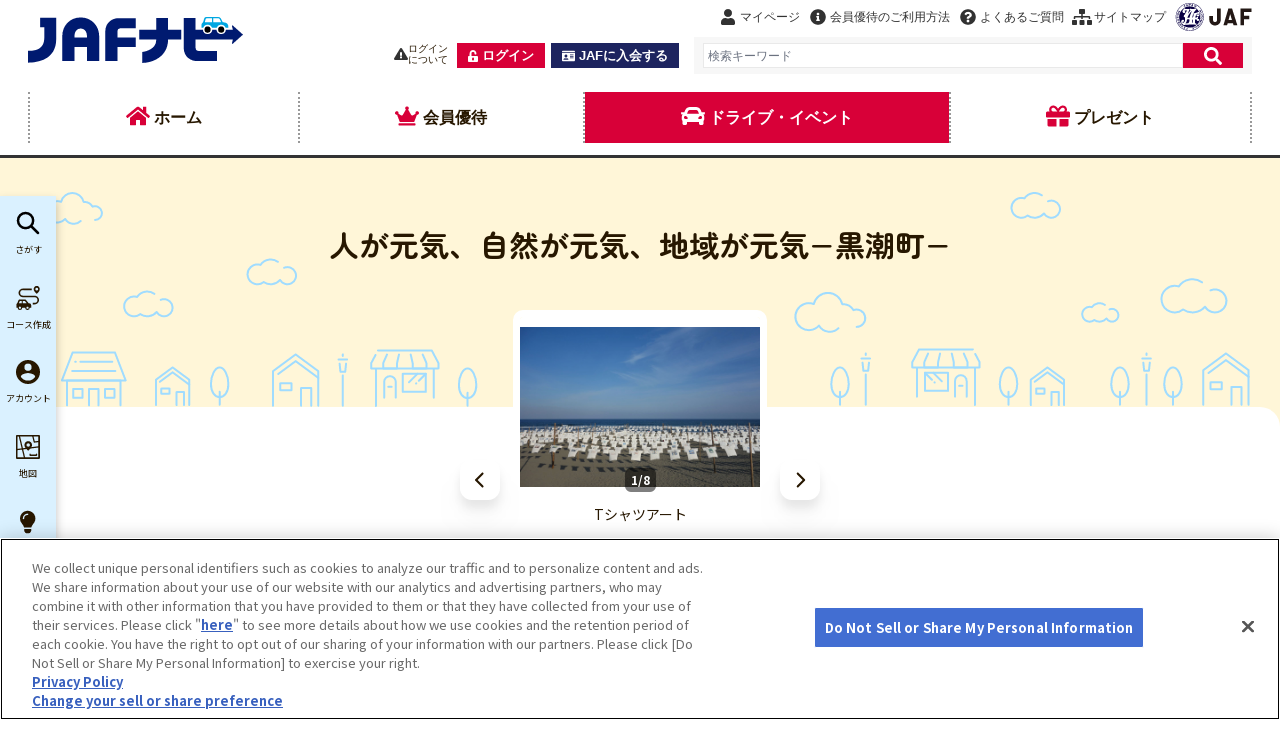

--- FILE ---
content_type: text/html;charset=utf-8
request_url: https://drive.jafnavi.jp/municipalities/c8wcqpqq2i
body_size: 75370
content:
<!DOCTYPE html>
<html  lang="ja">
<head><meta charset="utf-8">
<meta http-equiv="X-UA-Compatible" content="IE=edge">
<title>人が元気、自然が元気、地域が元気−黒潮町− | ピックアップ自治体 | JAFナビ</title>
<meta name="viewport" content="width=device-width, initial-scale=1.0">
<meta name="format-detection" content="telephone=no">
<link rel="icon" type="image/x-icon" href="https://jafnavi.jp/common/img/favicon/favicon.ico">
<link rel="icon" type="image/png" sizes="512x512" href="/images/common/favicon.png">
<link rel="apple-touch-icon" sizes="180x180" href="https://jafnavi.jp/common/img/favicon/apple-touch-icon.png">
<meta property="og:site_name" content="JAFナビ">
<meta property="og:title" content="人が元気、自然が元気、地域が元気−黒潮町− | ピックアップ自治体 | JAFナビ">
<meta property="og:url" content="https://drive.jafnavi.jp/municipalities/c8wcqpqq2i">
<meta property="og:type" content="article">
<meta name="twitter:card" content="summary">
<meta name="twitter:title" content="人が元気、自然が元気、地域が元気−黒潮町− | ピックアップ自治体 | JAFナビ">
<link rel="canonical" href="https://drive.jafnavi.jp/municipalities/c8wcqpqq2i">
<meta name="description" content="高知県の西南地域にあり南国特有の温暖な気候で「土佐カツオ一本釣り漁業」が盛んです。美しい砂浜や礒が続く海岸線と緑豊かな山々などの自然資源を活かした「ホエールウォッチング」、「天日塩づくり」、「カツオのタタキづくり」などの体験型観光を楽しむことができます。自然あふれる黒潮町には、「私たちの町には美術館がありません。美しい砂浜が美術館です。」をコンセプトに、4kmの砂浜を「美術館」に見立てた砂浜美術館があります。">
<meta property="og:description" content="高知県の西南地域にあり南国特有の温暖な気候で「土佐カツオ一本釣り漁業」が盛んです。美しい砂浜や礒が続く海岸線と緑豊かな山々などの自然資源を活かした「ホエールウォッチング」、「天日塩づくり」、「カツオのタタキづくり」などの体験型観光を楽しむことができます。自然あふれる黒潮町には、「私たちの町には美術館がありません。美しい砂浜が美術館です。」をコンセプトに、4kmの砂浜を「美術館」に見立てた砂浜美術館があります。">
<meta name="twitter:description" content="高知県の西南地域にあり南国特有の温暖な気候で「土佐カツオ一本釣り漁業」が盛んです。美しい砂浜や礒が続く海岸線と緑豊かな山々などの自然資源を活かした「ホエールウォッチング」、「天日塩づくり」、「カツオのタタキづくり」などの体験型観光を楽しむことができます。自然あふれる黒潮町には、「私たちの町には美術館がありません。美しい砂浜が美術館です。」をコンセプトに、4kmの砂浜を「美術館」に見立てた砂浜美術館があります。">
<meta property="og:image" content="https://images.microcms-assets.io/assets/0fe2bdbab27e4536a8c3396572d4af80/5a3115c605b14ea8a568c40b69e0ea6d/kochi_kuroshio_main_01.jpg">
<meta name="twitter:image" content="https://images.microcms-assets.io/assets/0fe2bdbab27e4536a8c3396572d4af80/5a3115c605b14ea8a568c40b69e0ea6d/kochi_kuroshio_main_01.jpg">
<script type="application/ld+json">{"@context":"https://schema.org","@type":"BreadcrumbList","itemListElement":[{"@type":"ListItem","position":1,"name":"人が元気、自然が元気、地域が元気−黒潮町−","url":"/municipalities/c8wcqpqq2i/"}]}</script>
<link rel="stylesheet" href="/_nuxt/entry.af090808.css">
<link rel="stylesheet" href="/_nuxt/TheAppBar.f07c0b51.css">
<style>@media (min-width:768px){.border[data-v-5fb33d5e]{border-width:0}.shadow[data-v-5fb33d5e]{--tw-shadow:none;--tw-shadow-colored:none;box-shadow:none}}</style>
<style>@import url("https://fonts.googleapis.com/css2?family=Noto+Sans+JP:wght@400;500;700&family=Zen+Maru+Gothic:wght@400;700&display=swap");
/*! tailwindcss v3.3.3 | MIT License | https://tailwindcss.com*/*,:after,:before{border:0 solid #e5e7eb;box-sizing:border-box}:after,:before{--tw-content:""}html{-webkit-text-size-adjust:100%;font-feature-settings:normal;font-family:Noto Sans JP,sans-serif;font-variation-settings:normal;line-height:1.5;-moz-tab-size:4;-o-tab-size:4;tab-size:4}body{line-height:inherit;margin:0}hr{border-top-width:1px;color:inherit;height:0}abbr:where([title]){-webkit-text-decoration:underline dotted;text-decoration:underline dotted}h1,h2,h3,h4,h5,h6{font-size:inherit;font-weight:inherit}a{color:inherit;text-decoration:inherit}b,strong{font-weight:bolder}code,kbd,pre,samp{font-family:ui-monospace,SFMono-Regular,Menlo,Monaco,Consolas,Liberation Mono,Courier New,monospace;font-size:1em}small{font-size:80%}sub,sup{font-size:75%;line-height:0;position:relative;vertical-align:baseline}sub{bottom:-.25em}sup{top:-.5em}table{border-collapse:collapse;border-color:inherit;text-indent:0}button,input,optgroup,select,textarea{font-feature-settings:inherit;color:inherit;font-family:inherit;font-size:100%;font-variation-settings:inherit;font-weight:inherit;line-height:inherit;margin:0;padding:0}button,select{text-transform:none}[type=button],[type=reset],[type=submit],button{-webkit-appearance:button;background-color:transparent;background-image:none}:-moz-focusring{outline:auto}:-moz-ui-invalid{box-shadow:none}progress{vertical-align:baseline}::-webkit-inner-spin-button,::-webkit-outer-spin-button{height:auto}[type=search]{-webkit-appearance:textfield;outline-offset:-2px}::-webkit-search-decoration{-webkit-appearance:none}::-webkit-file-upload-button{-webkit-appearance:button;font:inherit}summary{display:list-item}blockquote,dd,dl,figure,h1,h2,h3,h4,h5,h6,hr,p,pre{margin:0}fieldset{margin:0}fieldset,legend{padding:0}menu,ol,ul{list-style:none;margin:0;padding:0}dialog{padding:0}textarea{resize:vertical}input::-moz-placeholder,textarea::-moz-placeholder{color:#9ca3af;opacity:1}input::placeholder,textarea::placeholder{color:#9ca3af;opacity:1}[role=button],button{cursor:pointer}:disabled{cursor:default}audio,canvas,embed,iframe,img,object,svg,video{display:block;vertical-align:middle}img,video{height:auto;max-width:100%}[hidden]{display:none}[multiple],[type=date],[type=datetime-local],[type=email],[type=month],[type=number],[type=password],[type=search],[type=tel],[type=text],[type=time],[type=url],[type=week],input:where(:not([type])),select,textarea{--tw-shadow:0 0 #0000;-webkit-appearance:none;-moz-appearance:none;appearance:none;background-color:#fff;border-color:#6b7280;border-radius:0;border-width:1px;font-size:1rem;line-height:1.5rem;padding:.5rem .75rem}[multiple]:focus,[type=date]:focus,[type=datetime-local]:focus,[type=email]:focus,[type=month]:focus,[type=number]:focus,[type=password]:focus,[type=search]:focus,[type=tel]:focus,[type=text]:focus,[type=time]:focus,[type=url]:focus,[type=week]:focus,input:where(:not([type])):focus,select:focus,textarea:focus{--tw-ring-inset:var(--tw-empty,/*!*/ /*!*/);--tw-ring-offset-width:0px;--tw-ring-offset-color:#fff;--tw-ring-color:#2563eb;--tw-ring-offset-shadow:var(--tw-ring-inset) 0 0 0 var(--tw-ring-offset-width) var(--tw-ring-offset-color);--tw-ring-shadow:var(--tw-ring-inset) 0 0 0 calc(1px + var(--tw-ring-offset-width)) var(--tw-ring-color);border-color:#2563eb;box-shadow:/*!*/ /*!*/ 0 0 0 0 #fff,/*!*/ /*!*/ 0 0 0 1px #2563eb,var(--tw-shadow);box-shadow:var(--tw-ring-offset-shadow),var(--tw-ring-shadow),var(--tw-shadow);outline:2px solid transparent;outline-offset:2px}input::-moz-placeholder,textarea::-moz-placeholder{color:#6b7280;opacity:1}input::placeholder,textarea::placeholder{color:#6b7280;opacity:1}::-webkit-datetime-edit-fields-wrapper{padding:0}::-webkit-date-and-time-value{min-height:1.5em;text-align:inherit}::-webkit-datetime-edit{display:inline-flex}::-webkit-datetime-edit,::-webkit-datetime-edit-day-field,::-webkit-datetime-edit-hour-field,::-webkit-datetime-edit-meridiem-field,::-webkit-datetime-edit-millisecond-field,::-webkit-datetime-edit-minute-field,::-webkit-datetime-edit-month-field,::-webkit-datetime-edit-second-field,::-webkit-datetime-edit-year-field{padding-bottom:0;padding-top:0}select{background-image:url("data:image/svg+xml;charset=utf-8,%3Csvg xmlns='http://www.w3.org/2000/svg' fill='none' viewBox='0 0 20 20'%3E%3Cpath stroke='%236b7280' stroke-linecap='round' stroke-linejoin='round' stroke-width='1.5' d='m6 8 4 4 4-4'/%3E%3C/svg%3E");background-position:right .5rem center;background-repeat:no-repeat;background-size:1.5em 1.5em;padding-right:2.5rem;-webkit-print-color-adjust:exact;print-color-adjust:exact}[multiple],[size]:where(select:not([size="1"])){background-image:none;background-position:0 0;background-repeat:unset;background-size:initial;padding-right:.75rem;-webkit-print-color-adjust:unset;print-color-adjust:unset}[type=checkbox],[type=radio]{--tw-shadow:0 0 #0000;-webkit-appearance:none;-moz-appearance:none;appearance:none;background-color:#fff;background-origin:border-box;border-color:#6b7280;border-width:1px;color:#2563eb;display:inline-block;flex-shrink:0;height:1rem;padding:0;-webkit-print-color-adjust:exact;print-color-adjust:exact;-webkit-user-select:none;-moz-user-select:none;user-select:none;vertical-align:middle;width:1rem}[type=checkbox]{border-radius:0}[type=radio]{border-radius:100%}[type=checkbox]:focus,[type=radio]:focus{--tw-ring-inset:var(--tw-empty,/*!*/ /*!*/);--tw-ring-offset-width:2px;--tw-ring-offset-color:#fff;--tw-ring-color:#2563eb;--tw-ring-offset-shadow:var(--tw-ring-inset) 0 0 0 var(--tw-ring-offset-width) var(--tw-ring-offset-color);--tw-ring-shadow:var(--tw-ring-inset) 0 0 0 calc(2px + var(--tw-ring-offset-width)) var(--tw-ring-color);box-shadow:/*!*/ /*!*/ 0 0 0 2px #fff,/*!*/ /*!*/ 0 0 0 4px #2563eb,var(--tw-shadow);box-shadow:var(--tw-ring-offset-shadow),var(--tw-ring-shadow),var(--tw-shadow);outline:2px solid transparent;outline-offset:2px}[type=checkbox]:checked,[type=radio]:checked{background-color:currentColor;background-position:50%;background-repeat:no-repeat;background-size:100% 100%;border-color:transparent}[type=checkbox]:checked{background-image:url("data:image/svg+xml;charset=utf-8,%3Csvg xmlns='http://www.w3.org/2000/svg' fill='%23fff' viewBox='0 0 16 16'%3E%3Cpath d='M12.207 4.793a1 1 0 0 1 0 1.414l-5 5a1 1 0 0 1-1.414 0l-2-2a1 1 0 0 1 1.414-1.414L6.5 9.086l4.293-4.293a1 1 0 0 1 1.414 0z'/%3E%3C/svg%3E")}[type=radio]:checked{background-image:url("data:image/svg+xml;charset=utf-8,%3Csvg xmlns='http://www.w3.org/2000/svg' fill='%23fff' viewBox='0 0 16 16'%3E%3Ccircle cx='8' cy='8' r='3'/%3E%3C/svg%3E")}[type=checkbox]:checked:focus,[type=checkbox]:checked:hover,[type=radio]:checked:focus,[type=radio]:checked:hover{background-color:currentColor;border-color:transparent}[type=checkbox]:indeterminate{background-color:currentColor;background-image:url("data:image/svg+xml;charset=utf-8,%3Csvg xmlns='http://www.w3.org/2000/svg' fill='none' viewBox='0 0 16 16'%3E%3Cpath stroke='%23fff' stroke-linecap='round' stroke-linejoin='round' stroke-width='2' d='M4 8h8'/%3E%3C/svg%3E");background-position:50%;background-repeat:no-repeat;background-size:100% 100%;border-color:transparent}[type=checkbox]:indeterminate:focus,[type=checkbox]:indeterminate:hover{background-color:currentColor;border-color:transparent}[type=file]{background:unset;border-color:inherit;border-radius:0;border-width:0;font-size:unset;line-height:inherit;padding:0}[type=file]:focus{outline:1px solid ButtonText;outline:1px auto -webkit-focus-ring-color}body{--tw-text-opacity:1;color:#271700;color:rgb(39 23 0/var(--tw-text-opacity));overflow-x:hidden}summary::-webkit-details-marker{display:none}button:enabled{transition-duration:.15s;transition-property:opacity;transition-timing-function:cubic-bezier(.4,0,.2,1)}@media (hover:hover) and (pointer:fine){button:enabled:hover{opacity:.5}}*,:after,:before{--tw-border-spacing-x:0;--tw-border-spacing-y:0;--tw-translate-x:0;--tw-translate-y:0;--tw-rotate:0;--tw-skew-x:0;--tw-skew-y:0;--tw-scale-x:1;--tw-scale-y:1;--tw-pan-x: ;--tw-pan-y: ;--tw-pinch-zoom: ;--tw-scroll-snap-strictness:proximity;--tw-gradient-from-position: ;--tw-gradient-via-position: ;--tw-gradient-to-position: ;--tw-ordinal: ;--tw-slashed-zero: ;--tw-numeric-figure: ;--tw-numeric-spacing: ;--tw-numeric-fraction: ;--tw-ring-inset: ;--tw-ring-offset-width:0px;--tw-ring-offset-color:#fff;--tw-ring-color:rgba(59,130,246,.5);--tw-ring-offset-shadow:0 0 #0000;--tw-ring-shadow:0 0 #0000;--tw-shadow:0 0 #0000;--tw-shadow-colored:0 0 #0000;--tw-blur: ;--tw-brightness: ;--tw-contrast: ;--tw-grayscale: ;--tw-hue-rotate: ;--tw-invert: ;--tw-saturate: ;--tw-sepia: ;--tw-drop-shadow: ;--tw-backdrop-blur: ;--tw-backdrop-brightness: ;--tw-backdrop-contrast: ;--tw-backdrop-grayscale: ;--tw-backdrop-hue-rotate: ;--tw-backdrop-invert: ;--tw-backdrop-opacity: ;--tw-backdrop-saturate: ;--tw-backdrop-sepia: }::backdrop{--tw-border-spacing-x:0;--tw-border-spacing-y:0;--tw-translate-x:0;--tw-translate-y:0;--tw-rotate:0;--tw-skew-x:0;--tw-skew-y:0;--tw-scale-x:1;--tw-scale-y:1;--tw-pan-x: ;--tw-pan-y: ;--tw-pinch-zoom: ;--tw-scroll-snap-strictness:proximity;--tw-gradient-from-position: ;--tw-gradient-via-position: ;--tw-gradient-to-position: ;--tw-ordinal: ;--tw-slashed-zero: ;--tw-numeric-figure: ;--tw-numeric-spacing: ;--tw-numeric-fraction: ;--tw-ring-inset: ;--tw-ring-offset-width:0px;--tw-ring-offset-color:#fff;--tw-ring-color:rgba(59,130,246,.5);--tw-ring-offset-shadow:0 0 #0000;--tw-ring-shadow:0 0 #0000;--tw-shadow:0 0 #0000;--tw-shadow-colored:0 0 #0000;--tw-blur: ;--tw-brightness: ;--tw-contrast: ;--tw-grayscale: ;--tw-hue-rotate: ;--tw-invert: ;--tw-saturate: ;--tw-sepia: ;--tw-drop-shadow: ;--tw-backdrop-blur: ;--tw-backdrop-brightness: ;--tw-backdrop-contrast: ;--tw-backdrop-grayscale: ;--tw-backdrop-hue-rotate: ;--tw-backdrop-invert: ;--tw-backdrop-opacity: ;--tw-backdrop-saturate: ;--tw-backdrop-sepia: }.container{width:100%}@media (min-width:375px){.container{max-width:375px}}@media (min-width:640px){.container{max-width:640px}}@media (min-width:768px){.container{max-width:768px}}@media (min-width:1024px){.container{max-width:1024px}}@media (min-width:1280px){.container{max-width:1280px}}.section-white{background:#fff;border-radius:0 0 20px 20px;padding-bottom:.1px;padding-top:.1px}@media (min-width:768px){.section-white{border-radius:20px}}.section-gray{background:#f0e9d8;border-radius:20px;padding-bottom:.1px;padding-top:.1px}.section-arc{background:url(/images/bgs/img_arc_top.svg) no-repeat center top -1px,url(/images/bgs/img_arc_bottom.svg) no-repeat center bottom -1px,#fff;background-size:133.8%;min-height:300px;padding-bottom:50px;padding-top:50px}.section-arc--simple{background:#fff;border-radius:30px}@media (min-width:768px){.section-arc{background:url(/images/bgs/img_arc_top_pc.svg) no-repeat center top -1px,url(/images/bgs/img_arc_bottom_pc.svg) no-repeat center bottom -1px,#fff;margin:0 auto;min-height:420px;padding-bottom:70px;padding-top:70px}.section-arc--simple{background:#fff;border-radius:50px}}@media (min-width:1874px){.section-arc{background-size:100%}}.section-headerList{background:url(/images/bgs/img_cloud.svg) no-repeat center bottom 12px;padding:30px 0 69px}.section-headerList--simple{background:url(/images/bgs/img_cloud.svg) no-repeat center bottom 0}@media (min-width:768px){.section-headerList{background:url(/images/bgs/img_cloud_pc.svg) no-repeat center bottom 24px;padding:57px 0 100px}.section-headerList--simple{background:url(/images/bgs/img_cloud_pc.svg) no-repeat center bottom 50px}}.section-headerLogin{background:url(/images/bgs/img_cityscape_bule_login_sp.svg) no-repeat bottom;padding:24px 0 50px}@media (min-width:768px){.section-headerLogin{background:url(/images/bgs/img_cityscape_blue_pc.svg) no-repeat 50%;padding:57px 0 100px}}.container{margin:0 auto;max-width:1400px;padding:0 16px;padding-left:1rem;padding-right:1rem}@media (min-width:768px){.container{padding-left:70px;padding-right:70px}}.container.max-w-940{max-width:940px}.container.max-w-1196{max-width:1196px}.container.max-w-1180{max-width:1180px}.container.max-w-full{max-width:100%;padding:0}.border-beige,.border-cream,.border-drive,.border-event,.border-skyblue,.border-spot{border-bottom-width:2px}.border-spot{--tw-border-opacity:1;border-color:#ff7d7a;border-color:rgb(255 125 122/var(--tw-border-opacity))}.border-event{--tw-border-opacity:1;border-color:#68d472;border-color:rgb(104 212 114/var(--tw-border-opacity))}.border-drive{--tw-border-opacity:1;border-color:#ffaa40;border-color:rgb(255 170 64/var(--tw-border-opacity))}@keyframes left-in-out{0%{transform:translateX(-65%)}to{transform:translateX(65%)}}@keyframes right-in-out{0%{transform:translateX(65%)}to{transform:translateX(-65%)}}.animated-car-slide-left-in{animation:left-in-out 8s linear infinite}@media (min-width:640px){.animated-car-slide-left-in{animation:left-in-out 12s linear infinite}}.animated-car-slide-right-in{animation:right-in-out 8s linear infinite}@media (min-width:640px){.animated-car-slide-right-in{animation:right-in-out 12s linear infinite}}@keyframes backgroundScroll{0%{background-position:0 calc(100% - 50px)}to{background-position:-1297px calc(100% - 50px)}}@keyframes backgroundScrollSimple{0%{background-position:0 calc(100% - 10px)}to{background-position:-1297px calc(100% - 10px)}}.animated-cloud{animation:backgroundScroll 50s linear infinite;background-repeat:repeat-x}.animated-cloud--simple{animation:backgroundScrollSimple 50s linear infinite;background-repeat:repeat-x}.sr-only{clip:rect(0,0,0,0);border-width:0;height:1px;margin:-1px;overflow:hidden;padding:0;position:absolute;white-space:nowrap;width:1px}.pointer-events-none{pointer-events:none}.\!visible{visibility:visible!important}.visible{visibility:visible}.invisible{visibility:hidden}.fixed{position:fixed}.\!absolute{position:absolute!important}.absolute{position:absolute}.relative{position:relative}.sticky{position:sticky}.inset-0{inset:0}.inset-x-0{left:0;right:0}.inset-x-1\/2{left:50%;right:50%}.-right-6{right:-1.5rem}.-top-11{top:-2.75rem}.-top-3{top:-.75rem}.-top-5{top:-1.25rem}.bottom-0{bottom:0}.bottom-1{bottom:.25rem}.bottom-10{bottom:2.5rem}.bottom-2{bottom:.5rem}.bottom-3{bottom:.75rem}.bottom-4{bottom:1rem}.bottom-5{bottom:1.25rem}.bottom-6{bottom:1.5rem}.bottom-\[-15\%\]{bottom:-15%}.bottom-\[-25\%\]{bottom:-25%}.bottom-\[0\]{bottom:0}.bottom-\[10px\]{bottom:10px}.bottom-\[12px\]{bottom:12px}.bottom-\[14px\]{bottom:14px}.bottom-\[20px\]{bottom:20px}.bottom-\[25\%\]{bottom:25%}.bottom-\[4px\]{bottom:4px}.bottom-\[70px\]{bottom:70px}.bottom-\[8px\]{bottom:8px}.bottom-full{bottom:100%}.left-0{left:0}.left-1\/2{left:50%}.left-16{left:4rem}.left-4{left:1rem}.left-\[-12px\]{left:-12px}.left-\[10px\]{left:10px}.left-\[13px\]{left:13px}.left-\[41px\]{left:41px}.left-\[8\%\]{left:8%}.left-\[calc\(var\(--swiper-width-map\)\)\]{left:calc(var(--swiper-width-map))}.right-0{right:0}.right-1{right:.25rem}.right-2{right:.5rem}.right-3{right:.75rem}.right-4{right:1rem}.right-\[0\.5rem\]{right:.5rem}.right-\[126px\]{right:126px}.right-\[12px\]{right:12px}.right-\[14px\]{right:14px}.right-\[16px\]{right:16px}.right-\[20px\]{right:20px}.right-\[26px\]{right:26px}.right-\[3\%\]{right:3%}.right-\[66px\]{right:66px}.right-\[8\%\]{right:8%}.top-0{top:0}.top-1{top:.25rem}.top-1\.5{top:.375rem}.top-1\/2{top:50%}.top-10{top:2.5rem}.top-11{top:2.75rem}.top-20{top:5rem}.top-3{top:.75rem}.top-5{top:1.25rem}.top-9{top:2.25rem}.top-\[-12px\]{top:-12px}.top-\[-15px\]{top:-15px}.top-\[-35px\]{top:-35px}.top-\[-40px\]{top:-40px}.top-\[-46px\]{top:-46px}.top-\[-60px\]{top:-60px}.top-\[0\.5rem\]{top:.5rem}.top-\[12px\]{top:12px}.top-\[233px\]{top:233px}.top-\[248px\]{top:248px}.top-\[260px\]{top:260px}.top-\[265px\]{top:265px}.top-\[5\%\]{top:5%}.top-\[70px\]{top:70px}.top-\[8\%\]{top:8%}.top-\[calc\(100\%\+4px\)\]{top:calc(100% + 4px)}.top-full{top:100%}.z-10{z-index:10}.z-20{z-index:20}.z-30{z-index:30}.z-40{z-index:40}.z-50{z-index:50}.z-\[100\]{z-index:100}.col-span-2{grid-column:span 2/span 2}.row-span-2{grid-row:span 2/span 2}.m-2{margin:.5rem}.m-6{margin:1.5rem}.m-auto{margin:auto}.\!my-0{margin-bottom:0!important;margin-top:0!important}.-mx-4{margin-left:-1rem;margin-right:-1rem}.mx-2{margin-left:.5rem;margin-right:.5rem}.mx-4{margin-left:1rem;margin-right:1rem}.mx-\[-16px\]{margin-left:-16px;margin-right:-16px}.mx-\[-1rem\]{margin-left:-1rem;margin-right:-1rem}.mx-\[15px\]{margin-left:15px;margin-right:15px}.mx-\[16px\]{margin-left:16px;margin-right:16px}.mx-\[4px\]{margin-left:4px;margin-right:4px}.mx-\[6px\]{margin-left:6px;margin-right:6px}.mx-\[8px\]{margin-left:8px;margin-right:8px}.mx-auto{margin-left:auto;margin-right:auto}.my-10{margin-bottom:2.5rem;margin-top:2.5rem}.my-2{margin-bottom:.5rem;margin-top:.5rem}.my-20{margin-bottom:5rem;margin-top:5rem}.my-3{margin-bottom:.75rem;margin-top:.75rem}.my-4{margin-bottom:1rem;margin-top:1rem}.my-5{margin-bottom:1.25rem;margin-top:1.25rem}.my-6{margin-bottom:1.5rem;margin-top:1.5rem}.my-8{margin-bottom:2rem;margin-top:2rem}.my-\[20px\]{margin-bottom:20px;margin-top:20px}.my-\[30px\]{margin-bottom:30px;margin-top:30px}.my-\[36px\]{margin-bottom:36px;margin-top:36px}.my-\[40px\]{margin-bottom:40px;margin-top:40px}.my-\[50px\]{margin-bottom:50px;margin-top:50px}.mb-0{margin-bottom:0}.mb-1{margin-bottom:.25rem}.mb-10{margin-bottom:2.5rem}.mb-2{margin-bottom:.5rem}.mb-24{margin-bottom:6rem}.mb-3{margin-bottom:.75rem}.mb-4{margin-bottom:1rem}.mb-5{margin-bottom:1.25rem}.mb-6{margin-bottom:1.5rem}.mb-7{margin-bottom:1.75rem}.mb-8{margin-bottom:2rem}.mb-\[10px\]{margin-bottom:10px}.mb-\[12px\]{margin-bottom:12px}.mb-\[14px\]{margin-bottom:14px}.mb-\[188px\]{margin-bottom:188px}.mb-\[18px\]{margin-bottom:18px}.mb-\[20px\]{margin-bottom:20px}.mb-\[22px\]{margin-bottom:22px}.mb-\[23px\]{margin-bottom:23px}.mb-\[24px\]{margin-bottom:24px}.mb-\[25px\]{margin-bottom:25px}.mb-\[28px\]{margin-bottom:28px}.mb-\[2px\]{margin-bottom:2px}.mb-\[36px\]{margin-bottom:36px}.mb-\[42px\]{margin-bottom:42px}.mb-\[45px\]{margin-bottom:45px}.mb-\[58px\]{margin-bottom:58px}.mb-\[60px\]{margin-bottom:60px}.mb-\[6px\]{margin-bottom:6px}.mb-\[80px\]{margin-bottom:80px}.ml-0{margin-left:0}.ml-1{margin-left:.25rem}.ml-2{margin-left:.5rem}.ml-2\.5{margin-left:.625rem}.ml-3{margin-left:.75rem}.ml-4{margin-left:1rem}.ml-6{margin-left:1.5rem}.ml-7{margin-left:1.75rem}.ml-\[0\.5em\]{margin-left:.5em}.ml-\[10px\]{margin-left:10px}.ml-\[14px\]{margin-left:14px}.ml-\[4px\]{margin-left:4px}.ml-\[6px\]{margin-left:6px}.ml-\[8px\]{margin-left:8px}.ml-auto{margin-left:auto}.mr-1{margin-right:.25rem}.mr-2{margin-right:.5rem}.mr-3{margin-right:.75rem}.mr-4{margin-right:1rem}.mr-5{margin-right:1.25rem}.mr-\[10px\]{margin-right:10px}.mr-\[11px\]{margin-right:11px}.mr-\[2\.66vw\]{margin-right:2.66vw}.mr-\[2px\]{margin-right:2px}.mr-\[3px\]{margin-right:3px}.mr-\[4px\]{margin-right:4px}.mr-\[6px\]{margin-right:6px}.mr-\[8px\]{margin-right:8px}.mr-auto{margin-right:auto}.mt-1{margin-top:.25rem}.mt-10{margin-top:2.5rem}.mt-11{margin-top:2.75rem}.mt-12{margin-top:3rem}.mt-14{margin-top:3.5rem}.mt-2{margin-top:.5rem}.mt-20{margin-top:5rem}.mt-3{margin-top:.75rem}.mt-32{margin-top:8rem}.mt-4{margin-top:1rem}.mt-5{margin-top:1.25rem}.mt-6{margin-top:1.5rem}.mt-7{margin-top:1.75rem}.mt-8{margin-top:2rem}.mt-9{margin-top:2.25rem}.mt-\[-0px\]{margin-top:0}.mt-\[-4px\]{margin-top:-4px}.mt-\[102px\]{margin-top:102px}.mt-\[10px\]{margin-top:10px}.mt-\[110px\]{margin-top:110px}.mt-\[120px\]{margin-top:120px}.mt-\[12px\]{margin-top:12px}.mt-\[13px\]{margin-top:13px}.mt-\[140px\]{margin-top:140px}.mt-\[14px\]{margin-top:14px}.mt-\[16px\]{margin-top:16px}.mt-\[18px\]{margin-top:18px}.mt-\[20px\]{margin-top:20px}.mt-\[21px\]{margin-top:21px}.mt-\[22px\]{margin-top:22px}.mt-\[24px\]{margin-top:24px}.mt-\[28px\]{margin-top:28px}.mt-\[2px\]{margin-top:2px}.mt-\[30px\]{margin-top:30px}.mt-\[32px\]{margin-top:32px}.mt-\[36px\]{margin-top:36px}.mt-\[37px\]{margin-top:37px}.mt-\[40px\]{margin-top:40px}.mt-\[42px\]{margin-top:42px}.mt-\[43px\]{margin-top:43px}.mt-\[4px\]{margin-top:4px}.mt-\[50px\]{margin-top:50px}.mt-\[58px\]{margin-top:58px}.mt-\[60px\]{margin-top:60px}.mt-\[6px\]{margin-top:6px}.mt-\[8px\]{margin-top:8px}.mt-\[9px\]{margin-top:9px}.mt-auto{margin-top:auto}.box-border{box-sizing:border-box}.line-clamp-1{-webkit-line-clamp:1}.line-clamp-1,.line-clamp-2{-webkit-box-orient:vertical;display:-webkit-box;overflow:hidden}.line-clamp-2{-webkit-line-clamp:2}.line-clamp-3{-webkit-box-orient:vertical;-webkit-line-clamp:3;display:-webkit-box;overflow:hidden}.\!block{display:block!important}.block{display:block}.inline-block{display:inline-block}.inline{display:inline}.flex{display:flex}.inline-flex{display:inline-flex}.table{display:table}.grid{display:grid}.contents{display:contents}.hidden{display:none}.aspect-3\/2{aspect-ratio:3/2}.aspect-\[1\/1\]{aspect-ratio:1/1}.aspect-\[16\/9\]{aspect-ratio:16/9}.aspect-\[3\/2\]{aspect-ratio:3/2}.aspect-\[4\/3\]{aspect-ratio:4/3}.aspect-square{aspect-ratio:1/1}.\!h-4{height:1rem!important}.\!h-5{height:1.25rem!important}.\!h-\[44px\]{height:44px!important}.\!h-\[48px\]{height:48px!important}.h-0{height:0}.h-1{height:.25rem}.h-10{height:2.5rem}.h-4{height:1rem}.h-5{height:1.25rem}.h-6{height:1.5rem}.h-8{height:2rem}.h-9{height:2.25rem}.h-\[1\.375em\]{height:1.375em}.h-\[106px\]{height:106px}.h-\[1085px\]{height:1085px}.h-\[116px\]{height:116px}.h-\[12px\]{height:12px}.h-\[133px\]{height:133px}.h-\[150px\]{height:150px}.h-\[16px\]{height:16px}.h-\[18px\]{height:18px}.h-\[194px\]{height:194px}.h-\[196px\]{height:196px}.h-\[19px\]{height:19px}.h-\[20px\]{height:20px}.h-\[22px\]{height:22px}.h-\[24px\]{height:24px}.h-\[25px\]{height:25px}.h-\[26px\]{height:26px}.h-\[28px\]{height:28px}.h-\[300px\]{height:300px}.h-\[308px\]{height:308px}.h-\[30px\]{height:30px}.h-\[31px\]{height:31px}.h-\[35px\]{height:35px}.h-\[36px\]{height:36px}.h-\[397px\]{height:397px}.h-\[400px\]{height:400px}.h-\[40px\]{height:40px}.h-\[41px\]{height:41px}.h-\[42px\]{height:42px}.h-\[43px\]{height:43px}.h-\[44px\]{height:44px}.h-\[45px\]{height:45px}.h-\[46px\]{height:46px}.h-\[48px\]{height:48px}.h-\[50px\]{height:50px}.h-\[52px\]{height:52px}.h-\[54px\]{height:54px}.h-\[55px\]{height:55px}.h-\[58px\]{height:58px}.h-\[59px\]{height:59px}.h-\[60px\]{height:60px}.h-\[63px\]{height:63px}.h-\[64px\]{height:64px}.h-\[65px\]{height:65px}.h-\[68px\]{height:68px}.h-\[6px\]{height:6px}.h-\[72px\]{height:72px}.h-\[76px\]{height:76px}.h-\[80px\]{height:80px}.h-\[98px\]{height:98px}.h-fit{height:-moz-fit-content;height:fit-content}.h-full{height:100%}.h-screen{height:100vh}.max-h-\[200px\]{max-height:200px}.max-h-\[calc\(100dvh-240px\)\]{max-height:calc(100dvh - 240px)}.max-h-\[calc\(100svh-200px\)\]{max-height:calc(100svh - 200px)}.max-h-\[calc\(100vh-3rem\)\]{max-height:calc(100vh - 3rem)}.max-h-screen{max-height:100vh}.min-h-\[1\.25rem\]{min-height:1.25rem}.min-h-\[100vh\]{min-height:100vh}.min-h-\[178px\]{min-height:178px}.min-h-\[200px\]{min-height:200px}.min-h-\[25px\]{min-height:25px}.min-h-\[40px\]{min-height:40px}.min-h-\[4px\]{min-height:4px}.min-h-\[600px\]{min-height:600px}.min-h-fit{min-height:-moz-fit-content;min-height:fit-content}.min-h-screen{min-height:100vh}.\!w-\[256px\]{width:256px!important}.\!w-auto{width:auto!important}.w-0{width:0}.w-1\/2{width:50%}.w-12{width:3rem}.w-3{width:.75rem}.w-4{width:1rem}.w-5{width:1.25rem}.w-6{width:1.5rem}.w-8{width:2rem}.w-9{width:2.25rem}.w-\[100\%\]{width:100%}.w-\[100px\]{width:100px}.w-\[111px\]{width:111px}.w-\[113px\]{width:113px}.w-\[115px\]{width:115px}.w-\[120px\]{width:120px}.w-\[12px\]{width:12px}.w-\[132px\]{width:132px}.w-\[140px\]{width:140px}.w-\[142px\]{width:142px}.w-\[14px\]{width:14px}.w-\[150px\]{width:150px}.w-\[152px\]{width:152px}.w-\[159px\]{width:159px}.w-\[166px\]{width:166px}.w-\[16px\]{width:16px}.w-\[170px\]{width:170px}.w-\[171px\]{width:171px}.w-\[187px\]{width:187px}.w-\[18px\]{width:18px}.w-\[198px\]{width:198px}.w-\[200px\]{width:200px}.w-\[204px\]{width:204px}.w-\[20px\]{width:20px}.w-\[21\%\]{width:21%}.w-\[22px\]{width:22px}.w-\[24px\]{width:24px}.w-\[25\%\]{width:25%}.w-\[254px\]{width:254px}.w-\[26em\]{width:26em}.w-\[26px\]{width:26px}.w-\[272px\]{width:272px}.w-\[28\%\]{width:28%}.w-\[285px\]{width:285px}.w-\[30\%\]{width:30%}.w-\[30px\]{width:30px}.w-\[315px\]{width:315px}.w-\[326px\]{width:326px}.w-\[35\%\]{width:35%}.w-\[358px\]{width:358px}.w-\[360px\]{width:360px}.w-\[362px\]{width:362px}.w-\[36px\]{width:36px}.w-\[38\%\]{width:38%}.w-\[392px\]{width:392px}.w-\[40\%\]{width:40%}.w-\[40px\]{width:40px}.w-\[43px\]{width:43px}.w-\[476px\]{width:476px}.w-\[48px\]{width:48px}.w-\[50\%\]{width:50%}.w-\[50px\]{width:50px}.w-\[510px\]{width:510px}.w-\[55px\]{width:55px}.w-\[59px\]{width:59px}.w-\[60\%\]{width:60%}.w-\[60px\]{width:60px}.w-\[62\%\]{width:62%}.w-\[630px\]{width:630px}.w-\[64px\]{width:64px}.w-\[65\%\]{width:65%}.w-\[6em\]{width:6em}.w-\[70\%\]{width:70%}.w-\[72\%\]{width:72%}.w-\[720px\]{width:720px}.w-\[75\%\]{width:75%}.w-\[77px\]{width:77px}.w-\[80\%\]{width:80%}.w-\[800px\]{width:800px}.w-\[80px\]{width:80px}.w-\[82px\]{width:82px}.w-\[84px\]{width:84px}.w-\[87px\]{width:87px}.w-\[8px\]{width:8px}.w-\[91px\]{width:91px}.w-\[calc\(100\%-60px\)\]{width:calc(100% - 60px)}.w-\[calc\(100\%-var\(--swiper-width-map\)\)\]{width:calc(100% - var(--swiper-width-map))}.w-\[calc\(100vw-2rem\)\]{width:calc(100vw - 2rem)}.w-\[full\]{width:full}.w-\[min\(100\%\2c 159px\)\]{width:min(100%,159px)}.w-\[min\(100\%\2c 166px\)\]{width:min(100%,166px)}.w-\[min\(100\%\2c 224px\)\]{width:min(100%,224px)}.w-\[min\(100\%\2c 270px\)\]{width:min(100%,270px)}.w-\[min\(100\%\2c 326px\)\]{width:min(100%,326px)}.w-fit{width:-moz-fit-content;width:fit-content}.w-full{width:100%}.w-screen{width:100vw}.min-w-\[132px\]{min-width:132px}.min-w-\[150px\]{min-width:150px}.min-w-\[160px\]{min-width:160px}.min-w-\[28px\]{min-width:28px}.min-w-\[300px\]{min-width:300px}.min-w-\[400px\]{min-width:400px}.min-w-\[50\%\]{min-width:50%}.min-w-\[60px\]{min-width:60px}.min-w-\[min\(100\%\2c 166px\)\]{min-width:min(100%,166px)}.min-w-\[min\(100\%\2c 226px\)\]{min-width:min(100%,226px)}.min-w-\[min\(50\%\2c 159px\)\]{min-width:min(50%,159px)}.min-w-max{min-width:-moz-max-content;min-width:max-content}.\!max-w-none{max-width:none!important}.max-w-\[1040px\]{max-width:1040px}.max-w-\[1260px\]{max-width:1260px}.max-w-\[1400px\]{max-width:1400px}.max-w-\[160px\]{max-width:160px}.max-w-\[326px\]{max-width:326px}.max-w-\[342px\]{max-width:342px}.max-w-\[506px\]{max-width:506px}.max-w-\[55\%\]{max-width:55%}.max-w-\[558px\]{max-width:558px}.max-w-\[609px\]{max-width:609px}.max-w-\[720px\]{max-width:720px}.max-w-\[800px\]{max-width:800px}.max-w-\[84px\]{max-width:84px}.max-w-\[870px\]{max-width:870px}.max-w-\[880px\]{max-width:880px}.max-w-\[890px\]{max-width:890px}.max-w-\[94px\]{max-width:94px}.max-w-\[calc\(100\%-66px\)\]{max-width:calc(100% - 66px)}.max-w-full{max-width:100%}.flex-1{flex:1 1 0%}.flex-none{flex:none}.flex-shrink-0{flex-shrink:0}.shrink{flex-shrink:1}.shrink-0{flex-shrink:0}.flex-grow,.grow{flex-grow:1}.grow-0{flex-grow:0}.grow-\[1\.25\]{flex-grow:1.25}.grow-\[2\]{flex-grow:2}.basis-0{flex-basis:0px}.-translate-x-1\/2{--tw-translate-x:-50%;transform:translate(-50%,var(--tw-translate-y)) rotate(var(--tw-rotate)) skewX(var(--tw-skew-x)) skewY(var(--tw-skew-y)) scaleX(var(--tw-scale-x)) scaleY(var(--tw-scale-y));transform:translate(var(--tw-translate-x),var(--tw-translate-y)) rotate(var(--tw-rotate)) skewX(var(--tw-skew-x)) skewY(var(--tw-skew-y)) scaleX(var(--tw-scale-x)) scaleY(var(--tw-scale-y))}.-translate-x-full{--tw-translate-x:-100%;transform:translate(-100%,var(--tw-translate-y)) rotate(var(--tw-rotate)) skewX(var(--tw-skew-x)) skewY(var(--tw-skew-y)) scaleX(var(--tw-scale-x)) scaleY(var(--tw-scale-y));transform:translate(var(--tw-translate-x),var(--tw-translate-y)) rotate(var(--tw-rotate)) skewX(var(--tw-skew-x)) skewY(var(--tw-skew-y)) scaleX(var(--tw-scale-x)) scaleY(var(--tw-scale-y))}.-translate-y-0{--tw-translate-y:-0px;transform:translate(var(--tw-translate-x)) rotate(var(--tw-rotate)) skewX(var(--tw-skew-x)) skewY(var(--tw-skew-y)) scaleX(var(--tw-scale-x)) scaleY(var(--tw-scale-y));transform:translate(var(--tw-translate-x),var(--tw-translate-y)) rotate(var(--tw-rotate)) skewX(var(--tw-skew-x)) skewY(var(--tw-skew-y)) scaleX(var(--tw-scale-x)) scaleY(var(--tw-scale-y))}.-translate-y-1\/2{--tw-translate-y:-50%;transform:translate(var(--tw-translate-x),-50%) rotate(var(--tw-rotate)) skewX(var(--tw-skew-x)) skewY(var(--tw-skew-y)) scaleX(var(--tw-scale-x)) scaleY(var(--tw-scale-y));transform:translate(var(--tw-translate-x),var(--tw-translate-y)) rotate(var(--tw-rotate)) skewX(var(--tw-skew-x)) skewY(var(--tw-skew-y)) scaleX(var(--tw-scale-x)) scaleY(var(--tw-scale-y))}.-translate-y-3{--tw-translate-y:-0.75rem;transform:translate(var(--tw-translate-x),-.75rem) rotate(var(--tw-rotate)) skewX(var(--tw-skew-x)) skewY(var(--tw-skew-y)) scaleX(var(--tw-scale-x)) scaleY(var(--tw-scale-y));transform:translate(var(--tw-translate-x),var(--tw-translate-y)) rotate(var(--tw-rotate)) skewX(var(--tw-skew-x)) skewY(var(--tw-skew-y)) scaleX(var(--tw-scale-x)) scaleY(var(--tw-scale-y))}.-translate-y-\[120px\]{--tw-translate-y:-120px;transform:translate(var(--tw-translate-x),-120px) rotate(var(--tw-rotate)) skewX(var(--tw-skew-x)) skewY(var(--tw-skew-y)) scaleX(var(--tw-scale-x)) scaleY(var(--tw-scale-y));transform:translate(var(--tw-translate-x),var(--tw-translate-y)) rotate(var(--tw-rotate)) skewX(var(--tw-skew-x)) skewY(var(--tw-skew-y)) scaleX(var(--tw-scale-x)) scaleY(var(--tw-scale-y))}.-translate-y-\[calc\(-100\%\+34px\+0\.75rem\)\]{--tw-translate-y:calc(100% + -34px + -0.75rem);transform:translate(var(--tw-translate-x),calc(100% + -34px + -.75rem)) rotate(var(--tw-rotate)) skewX(var(--tw-skew-x)) skewY(var(--tw-skew-y)) scaleX(var(--tw-scale-x)) scaleY(var(--tw-scale-y));transform:translate(var(--tw-translate-x),var(--tw-translate-y)) rotate(var(--tw-rotate)) skewX(var(--tw-skew-x)) skewY(var(--tw-skew-y)) scaleX(var(--tw-scale-x)) scaleY(var(--tw-scale-y))}.-translate-y-\[calc\(-82\%\)\]{--tw-translate-y:82%;transform:translate(var(--tw-translate-x),82%) rotate(var(--tw-rotate)) skewX(var(--tw-skew-x)) skewY(var(--tw-skew-y)) scaleX(var(--tw-scale-x)) scaleY(var(--tw-scale-y));transform:translate(var(--tw-translate-x),var(--tw-translate-y)) rotate(var(--tw-rotate)) skewX(var(--tw-skew-x)) skewY(var(--tw-skew-y)) scaleX(var(--tw-scale-x)) scaleY(var(--tw-scale-y))}.-translate-y-full{--tw-translate-y:-100%;transform:translate(var(--tw-translate-x),-100%) rotate(var(--tw-rotate)) skewX(var(--tw-skew-x)) skewY(var(--tw-skew-y)) scaleX(var(--tw-scale-x)) scaleY(var(--tw-scale-y));transform:translate(var(--tw-translate-x),var(--tw-translate-y)) rotate(var(--tw-rotate)) skewX(var(--tw-skew-x)) skewY(var(--tw-skew-y)) scaleX(var(--tw-scale-x)) scaleY(var(--tw-scale-y))}.translate-x-full{--tw-translate-x:100%;transform:translate(100%,var(--tw-translate-y)) rotate(var(--tw-rotate)) skewX(var(--tw-skew-x)) skewY(var(--tw-skew-y)) scaleX(var(--tw-scale-x)) scaleY(var(--tw-scale-y));transform:translate(var(--tw-translate-x),var(--tw-translate-y)) rotate(var(--tw-rotate)) skewX(var(--tw-skew-x)) skewY(var(--tw-skew-y)) scaleX(var(--tw-scale-x)) scaleY(var(--tw-scale-y))}.translate-y-0{--tw-translate-y:0px;transform:translate(var(--tw-translate-x)) rotate(var(--tw-rotate)) skewX(var(--tw-skew-x)) skewY(var(--tw-skew-y)) scaleX(var(--tw-scale-x)) scaleY(var(--tw-scale-y));transform:translate(var(--tw-translate-x),var(--tw-translate-y)) rotate(var(--tw-rotate)) skewX(var(--tw-skew-x)) skewY(var(--tw-skew-y)) scaleX(var(--tw-scale-x)) scaleY(var(--tw-scale-y))}.translate-y-1\/2{--tw-translate-y:50%;transform:translate(var(--tw-translate-x),50%) rotate(var(--tw-rotate)) skewX(var(--tw-skew-x)) skewY(var(--tw-skew-y)) scaleX(var(--tw-scale-x)) scaleY(var(--tw-scale-y));transform:translate(var(--tw-translate-x),var(--tw-translate-y)) rotate(var(--tw-rotate)) skewX(var(--tw-skew-x)) skewY(var(--tw-skew-y)) scaleX(var(--tw-scale-x)) scaleY(var(--tw-scale-y))}.translate-y-2{--tw-translate-y:0.5rem;transform:translate(var(--tw-translate-x),.5rem) rotate(var(--tw-rotate)) skewX(var(--tw-skew-x)) skewY(var(--tw-skew-y)) scaleX(var(--tw-scale-x)) scaleY(var(--tw-scale-y));transform:translate(var(--tw-translate-x),var(--tw-translate-y)) rotate(var(--tw-rotate)) skewX(var(--tw-skew-x)) skewY(var(--tw-skew-y)) scaleX(var(--tw-scale-x)) scaleY(var(--tw-scale-y))}.translate-y-6{--tw-translate-y:1.5rem;transform:translate(var(--tw-translate-x),1.5rem) rotate(var(--tw-rotate)) skewX(var(--tw-skew-x)) skewY(var(--tw-skew-y)) scaleX(var(--tw-scale-x)) scaleY(var(--tw-scale-y));transform:translate(var(--tw-translate-x),var(--tw-translate-y)) rotate(var(--tw-rotate)) skewX(var(--tw-skew-x)) skewY(var(--tw-skew-y)) scaleX(var(--tw-scale-x)) scaleY(var(--tw-scale-y))}.translate-y-\[200px\]{--tw-translate-y:200px;transform:translate(var(--tw-translate-x),200px) rotate(var(--tw-rotate)) skewX(var(--tw-skew-x)) skewY(var(--tw-skew-y)) scaleX(var(--tw-scale-x)) scaleY(var(--tw-scale-y));transform:translate(var(--tw-translate-x),var(--tw-translate-y)) rotate(var(--tw-rotate)) skewX(var(--tw-skew-x)) skewY(var(--tw-skew-y)) scaleX(var(--tw-scale-x)) scaleY(var(--tw-scale-y))}.translate-y-full{--tw-translate-y:100%;transform:translate(var(--tw-translate-x),100%) rotate(var(--tw-rotate)) skewX(var(--tw-skew-x)) skewY(var(--tw-skew-y)) scaleX(var(--tw-scale-x)) scaleY(var(--tw-scale-y));transform:translate(var(--tw-translate-x),var(--tw-translate-y)) rotate(var(--tw-rotate)) skewX(var(--tw-skew-x)) skewY(var(--tw-skew-y)) scaleX(var(--tw-scale-x)) scaleY(var(--tw-scale-y))}.rotate-\[110deg\]{--tw-rotate:110deg;transform:translate(var(--tw-translate-x),var(--tw-translate-y)) rotate(110deg) skewX(var(--tw-skew-x)) skewY(var(--tw-skew-y)) scaleX(var(--tw-scale-x)) scaleY(var(--tw-scale-y));transform:translate(var(--tw-translate-x),var(--tw-translate-y)) rotate(var(--tw-rotate)) skewX(var(--tw-skew-x)) skewY(var(--tw-skew-y)) scaleX(var(--tw-scale-x)) scaleY(var(--tw-scale-y))}.rotate-\[70deg\]{--tw-rotate:70deg;transform:translate(var(--tw-translate-x),var(--tw-translate-y)) rotate(70deg) skewX(var(--tw-skew-x)) skewY(var(--tw-skew-y)) scaleX(var(--tw-scale-x)) scaleY(var(--tw-scale-y));transform:translate(var(--tw-translate-x),var(--tw-translate-y)) rotate(var(--tw-rotate)) skewX(var(--tw-skew-x)) skewY(var(--tw-skew-y)) scaleX(var(--tw-scale-x)) scaleY(var(--tw-scale-y))}.scale-x-\[-1\]{--tw-scale-x:-1;transform:translate(var(--tw-translate-x),var(--tw-translate-y)) rotate(var(--tw-rotate)) skewX(var(--tw-skew-x)) skewY(var(--tw-skew-y)) scaleX(-1) scaleY(var(--tw-scale-y));transform:translate(var(--tw-translate-x),var(--tw-translate-y)) rotate(var(--tw-rotate)) skewX(var(--tw-skew-x)) skewY(var(--tw-skew-y)) scaleX(var(--tw-scale-x)) scaleY(var(--tw-scale-y))}.scale-y-\[-1\]{--tw-scale-y:-1;transform:translate(var(--tw-translate-x),var(--tw-translate-y)) rotate(var(--tw-rotate)) skewX(var(--tw-skew-x)) skewY(var(--tw-skew-y)) scaleX(var(--tw-scale-x)) scaleY(-1)}.scale-y-\[-1\],.transform{transform:translate(var(--tw-translate-x),var(--tw-translate-y)) rotate(var(--tw-rotate)) skewX(var(--tw-skew-x)) skewY(var(--tw-skew-y)) scaleX(var(--tw-scale-x)) scaleY(var(--tw-scale-y))}.cursor-pointer{cursor:pointer}.resize-none{resize:none}.resize{resize:both}.break-before-page{-moz-column-break-before:page;break-before:page}.break-inside-avoid{-moz-column-break-inside:avoid;break-inside:avoid}.grid-cols-1{grid-template-columns:repeat(1,minmax(0,1fr))}.grid-cols-2{grid-template-columns:repeat(2,minmax(0,1fr))}.grid-cols-3{grid-template-columns:repeat(3,minmax(0,1fr))}.grid-cols-\[repeat\(auto-fit\2c _minmax\(min\(265px\2c _100\%\)\2c _1fr\)\)\]{grid-template-columns:repeat(auto-fit,minmax(min(265px,100%),1fr))}.flex-row{flex-direction:row}.flex-row-reverse{flex-direction:row-reverse}.flex-col{flex-direction:column}.flex-wrap{flex-wrap:wrap}.items-start{align-items:flex-start}.items-end{align-items:flex-end}.items-center{align-items:center}.items-stretch{align-items:stretch}.justify-normal{justify-content:normal}.justify-start{justify-content:flex-start}.justify-end{justify-content:flex-end}.justify-center{justify-content:center}.justify-between{justify-content:space-between}.justify-around{justify-content:space-around}.justify-items-center{justify-items:center}.gap-1{gap:.25rem}.gap-1\.5{gap:.375rem}.gap-2{gap:.5rem}.gap-3{gap:.75rem}.gap-4{gap:1rem}.gap-5{gap:1.25rem}.gap-6{gap:1.5rem}.gap-\[12px\]{gap:12px}.gap-\[13px\]{gap:13px}.gap-\[24px\]{gap:24px}.gap-\[32px\]{gap:32px}.gap-\[40px\]{gap:40px}.gap-\[4px\]{gap:4px}.gap-\[5px\]{gap:5px}.gap-\[6px\]{gap:6px}.gap-\[8px\]{gap:8px}.gap-x-1{-moz-column-gap:.25rem;column-gap:.25rem}.gap-x-2{-moz-column-gap:.5rem;column-gap:.5rem}.gap-x-\[25px\]{-moz-column-gap:25px;column-gap:25px}.gap-x-\[56px\]{-moz-column-gap:56px;column-gap:56px}.gap-y-2{row-gap:.5rem}.gap-y-2\.5{row-gap:.625rem}.gap-y-3{row-gap:.75rem}.gap-y-4{row-gap:1rem}.gap-y-5{row-gap:1.25rem}.gap-y-\[10px\]{row-gap:10px}.gap-y-\[11px\]{row-gap:11px}.gap-y-\[25px\]{row-gap:25px}.gap-y-\[32px\]{row-gap:32px}.\!space-y-0>:not([hidden])~:not([hidden]){--tw-space-y-reverse:0!important;margin-bottom:0!important;margin-bottom:calc(0px*var(--tw-space-y-reverse))!important;margin-top:0!important;margin-top:calc(0px*(1 - var(--tw-space-y-reverse)))!important}.space-x-1>:not([hidden])~:not([hidden]){--tw-space-x-reverse:0;margin-left:.25rem;margin-left:calc(.25rem*(1 - var(--tw-space-x-reverse)));margin-right:0;margin-right:calc(.25rem*var(--tw-space-x-reverse))}.space-x-14>:not([hidden])~:not([hidden]){--tw-space-x-reverse:0;margin-left:3.5rem;margin-left:calc(3.5rem*(1 - var(--tw-space-x-reverse)));margin-right:0;margin-right:calc(3.5rem*var(--tw-space-x-reverse))}.space-x-2>:not([hidden])~:not([hidden]){--tw-space-x-reverse:0;margin-left:.5rem;margin-left:calc(.5rem*(1 - var(--tw-space-x-reverse)));margin-right:0;margin-right:calc(.5rem*var(--tw-space-x-reverse))}.space-x-4>:not([hidden])~:not([hidden]){--tw-space-x-reverse:0;margin-left:1rem;margin-left:calc(1rem*(1 - var(--tw-space-x-reverse)));margin-right:0;margin-right:calc(1rem*var(--tw-space-x-reverse))}.space-x-6>:not([hidden])~:not([hidden]){--tw-space-x-reverse:0;margin-left:1.5rem;margin-left:calc(1.5rem*(1 - var(--tw-space-x-reverse)));margin-right:0;margin-right:calc(1.5rem*var(--tw-space-x-reverse))}.space-x-8>:not([hidden])~:not([hidden]){--tw-space-x-reverse:0;margin-left:2rem;margin-left:calc(2rem*(1 - var(--tw-space-x-reverse)));margin-right:0;margin-right:calc(2rem*var(--tw-space-x-reverse))}.space-x-\[16px\]>:not([hidden])~:not([hidden]){--tw-space-x-reverse:0;margin-left:16px;margin-left:calc(16px*(1 - var(--tw-space-x-reverse)));margin-right:0;margin-right:calc(16px*var(--tw-space-x-reverse))}.space-x-\[9px\]>:not([hidden])~:not([hidden]){--tw-space-x-reverse:0;margin-left:9px;margin-left:calc(9px*(1 - var(--tw-space-x-reverse)));margin-right:0;margin-right:calc(9px*var(--tw-space-x-reverse))}.space-y-1>:not([hidden])~:not([hidden]){--tw-space-y-reverse:0;margin-bottom:0;margin-bottom:calc(.25rem*var(--tw-space-y-reverse));margin-top:.25rem;margin-top:calc(.25rem*(1 - var(--tw-space-y-reverse)))}.space-y-2>:not([hidden])~:not([hidden]){--tw-space-y-reverse:0;margin-bottom:0;margin-bottom:calc(.5rem*var(--tw-space-y-reverse));margin-top:.5rem;margin-top:calc(.5rem*(1 - var(--tw-space-y-reverse)))}.space-y-4>:not([hidden])~:not([hidden]){--tw-space-y-reverse:0;margin-bottom:0;margin-bottom:calc(1rem*var(--tw-space-y-reverse));margin-top:1rem;margin-top:calc(1rem*(1 - var(--tw-space-y-reverse)))}.space-y-\[12px\]>:not([hidden])~:not([hidden]){--tw-space-y-reverse:0;margin-bottom:0;margin-bottom:calc(12px*var(--tw-space-y-reverse));margin-top:12px;margin-top:calc(12px*(1 - var(--tw-space-y-reverse)))}.space-y-\[16px\]>:not([hidden])~:not([hidden]){--tw-space-y-reverse:0;margin-bottom:0;margin-bottom:calc(16px*var(--tw-space-y-reverse));margin-top:16px;margin-top:calc(16px*(1 - var(--tw-space-y-reverse)))}.divide-x-2>:not([hidden])~:not([hidden]){--tw-divide-x-reverse:0;border-left-width:2px;border-left-width:calc(2px*(1 - var(--tw-divide-x-reverse)));border-right-width:0;border-right-width:calc(2px*var(--tw-divide-x-reverse))}.divide-y-2>:not([hidden])~:not([hidden]){--tw-divide-y-reverse:0;border-bottom-width:0;border-bottom-width:calc(2px*var(--tw-divide-y-reverse));border-top-width:2px;border-top-width:calc(2px*(1 - var(--tw-divide-y-reverse)))}.divide-y-\[1px\]>:not([hidden])~:not([hidden]){--tw-divide-y-reverse:0;border-bottom-width:0;border-bottom-width:calc(1px*var(--tw-divide-y-reverse));border-top-width:1px;border-top-width:calc(1px*(1 - var(--tw-divide-y-reverse)))}.divide-dashed>:not([hidden])~:not([hidden]){border-style:dashed}.divide-dotted>:not([hidden])~:not([hidden]){border-style:dotted}.divide-\[\#999\]>:not([hidden])~:not([hidden]){--tw-divide-opacity:1;border-color:#999;border-color:rgb(153 153 153/var(--tw-divide-opacity))}.divide-sub-color-2>:not([hidden])~:not([hidden]){--tw-divide-opacity:1;border-color:#e1d3b1;border-color:rgb(225 211 177/var(--tw-divide-opacity))}.self-center{align-self:center}.overflow-auto{overflow:auto}.overflow-hidden{overflow:hidden}.overflow-visible{overflow:visible}.overflow-x-auto{overflow-x:auto}.overflow-y-auto{overflow-y:auto}.overflow-x-hidden{overflow-x:hidden}.overflow-y-scroll{overflow-y:scroll}.truncate{overflow:hidden;white-space:nowrap}.text-ellipsis,.truncate{text-overflow:ellipsis}.whitespace-normal{white-space:normal}.whitespace-nowrap{white-space:nowrap}.whitespace-pre-line{white-space:pre-line}.whitespace-pre-wrap{white-space:pre-wrap}.break-words{overflow-wrap:break-word}.break-all{word-break:break-all}.break-keep{word-break:keep-all}.\!rounded{border-radius:.25rem!important}.\!rounded-\[10px\]{border-radius:10px!important}.rounded{border-radius:.25rem}.rounded-2xl{border-radius:1rem}.rounded-\[10px\]{border-radius:10px}.rounded-\[30px\]{border-radius:30px}.rounded-\[4px\]{border-radius:4px}.rounded-\[50px\]{border-radius:50px}.rounded-full{border-radius:9999px}.rounded-lg{border-radius:.5rem}.rounded-md{border-radius:.375rem}.rounded-none{border-radius:0}.rounded-xl{border-radius:.75rem}.rounded-b-lg{border-bottom-left-radius:.5rem;border-bottom-right-radius:.5rem}.rounded-r-\[40px\]{border-bottom-right-radius:40px;border-top-right-radius:40px}.rounded-r-lg{border-bottom-right-radius:.5rem}.rounded-r-lg,.rounded-t-lg{border-top-right-radius:.5rem}.rounded-t-lg{border-top-left-radius:.5rem}.rounded-t-md{border-top-left-radius:.375rem;border-top-right-radius:.375rem}.rounded-tr-lg{border-top-right-radius:.5rem}.border{border-width:1px}.border-2{border-width:2px}.border-4{border-width:4px}.border-\[1px\]{border-width:1px}.border-\[3px\]{border-width:3px}.border-\[7px\]{border-width:7px}.border-x{border-left-width:1px;border-right-width:1px}.border-x-2{border-left-width:2px;border-right-width:2px}.border-y-\[1px\]{border-top-width:1px}.border-b,.border-y-\[1px\]{border-bottom-width:1px}.border-b-2{border-bottom-width:2px}.border-b-\[1px\]{border-bottom-width:1px}.border-l{border-left-width:1px}.border-l-2{border-left-width:2px}.border-t{border-top-width:1px}.border-t-2{border-top-width:2px}.border-t-\[1px\]{border-top-width:1px}.border-solid{border-style:solid}.border-dashed{border-style:dashed}.border-dotted{border-style:dotted}.border-none{border-style:none}.\!border-sub-color-1{--tw-border-opacity:1!important;border-color:#e3e1da!important;border-color:rgb(227 225 218/var(--tw-border-opacity))!important}.border-\[\#00000015\]{border-color:#00000015}.border-\[\#333\]{--tw-border-opacity:1;border-color:#333;border-color:rgb(51 51 51/var(--tw-border-opacity))}.border-\[\#999\]{--tw-border-opacity:1;border-color:#999;border-color:rgb(153 153 153/var(--tw-border-opacity))}.border-\[\#C6C6C6\]{--tw-border-opacity:1;border-color:#c6c6c6;border-color:rgb(198 198 198/var(--tw-border-opacity))}.border-\[\#D6D6D6\]{--tw-border-opacity:1;border-color:#d6d6d6;border-color:rgb(214 214 214/var(--tw-border-opacity))}.border-\[\#E3E1DA\]{--tw-border-opacity:1;border-color:#e3e1da;border-color:rgb(227 225 218/var(--tw-border-opacity))}.border-\[\#E9E9E9\]{--tw-border-opacity:1;border-color:#e9e9e9;border-color:rgb(233 233 233/var(--tw-border-opacity))}.border-\[\#FF0000\]{--tw-border-opacity:1;border-color:red;border-color:rgb(255 0 0/var(--tw-border-opacity))}.border-\[\#d6d6d6\]{--tw-border-opacity:1;border-color:#d6d6d6;border-color:rgb(214 214 214/var(--tw-border-opacity))}.border-\[\#e7dec4\]{--tw-border-opacity:1;border-color:#e7dec4;border-color:rgb(231 222 196/var(--tw-border-opacity))}.border-\[\#e9e9e9\]{--tw-border-opacity:1;border-color:#e9e9e9;border-color:rgb(233 233 233/var(--tw-border-opacity))}.border-black{--tw-border-opacity:1;border-color:#000;border-color:rgb(0 0 0/var(--tw-border-opacity))}.border-category-color-1{--tw-border-opacity:1;border-color:#ff7d7a;border-color:rgb(255 125 122/var(--tw-border-opacity))}.border-category-color-2{--tw-border-opacity:1;border-color:#ffaa40;border-color:rgb(255 170 64/var(--tw-border-opacity))}.border-category-color-3{--tw-border-opacity:1;border-color:#68d472;border-color:rgb(104 212 114/var(--tw-border-opacity))}.border-gray-100{--tw-border-opacity:1;border-color:#f3f4f6;border-color:rgb(243 244 246/var(--tw-border-opacity))}.border-gray-200{--tw-border-opacity:1;border-color:#e5e7eb;border-color:rgb(229 231 235/var(--tw-border-opacity))}.border-gray-300{--tw-border-opacity:1;border-color:#d1d5db;border-color:rgb(209 213 219/var(--tw-border-opacity))}.border-gray-500{--tw-border-opacity:1;border-color:#6b7280;border-color:rgb(107 114 128/var(--tw-border-opacity))}.border-main-color-1{--tw-border-opacity:1;border-color:#a0dcff;border-color:rgb(160 220 255/var(--tw-border-opacity))}.border-red-500{--tw-border-opacity:1;border-color:#ef4444;border-color:rgb(239 68 68/var(--tw-border-opacity))}.border-red-600{--tw-border-opacity:1;border-color:#dc2626;border-color:rgb(220 38 38/var(--tw-border-opacity))}.border-sub-color-1{--tw-border-opacity:1;border-color:#e3e1da;border-color:rgb(227 225 218/var(--tw-border-opacity))}.border-sub-color-2{--tw-border-opacity:1;border-color:#e1d3b1;border-color:rgb(225 211 177/var(--tw-border-opacity))}.border-text-color-1{--tw-border-opacity:1;border-color:#271700;border-color:rgb(39 23 0/var(--tw-border-opacity))}.border-transparent{border-color:transparent}.border-white{--tw-border-opacity:1;border-color:#fff;border-color:rgb(255 255 255/var(--tw-border-opacity))}.border-b-white{--tw-border-opacity:1;border-bottom-color:#fff;border-bottom-color:rgb(255 255 255/var(--tw-border-opacity))}.border-t-white{--tw-border-opacity:1;border-top-color:#fff;border-top-color:rgb(255 255 255/var(--tw-border-opacity))}.\!bg-category-color-3{--tw-bg-opacity:1!important;background-color:#68d472!important;background-color:rgb(104 212 114/var(--tw-bg-opacity))!important}.bg-\[\#1d245f\]{--tw-bg-opacity:1;background-color:#1d245f;background-color:rgb(29 36 95/var(--tw-bg-opacity))}.bg-\[\#35B20F\]{--tw-bg-opacity:1;background-color:#35b20f;background-color:rgb(53 178 15/var(--tw-bg-opacity))}.bg-\[\#666666\],.bg-\[\#666\]{--tw-bg-opacity:1;background-color:#666;background-color:rgb(102 102 102/var(--tw-bg-opacity))}.bg-\[\#707070\]{--tw-bg-opacity:1;background-color:#707070;background-color:rgb(112 112 112/var(--tw-bg-opacity))}.bg-\[\#C62A3E\]{--tw-bg-opacity:1;background-color:#c62a3e;background-color:rgb(198 42 62/var(--tw-bg-opacity))}.bg-\[\#D80038\]{--tw-bg-opacity:1;background-color:#d80038;background-color:rgb(216 0 56/var(--tw-bg-opacity))}.bg-\[\#F3F3F3\]{--tw-bg-opacity:1;background-color:#f3f3f3;background-color:rgb(243 243 243/var(--tw-bg-opacity))}.bg-\[\#F6F2E7\]{--tw-bg-opacity:1;background-color:#f6f2e7;background-color:rgb(246 242 231/var(--tw-bg-opacity))}.bg-\[\#F7C700\]{--tw-bg-opacity:1;background-color:#f7c700;background-color:rgb(247 199 0/var(--tw-bg-opacity))}.bg-\[\#F7F7F7\]{--tw-bg-opacity:1;background-color:#f7f7f7;background-color:rgb(247 247 247/var(--tw-bg-opacity))}.bg-\[\#F80000\]{--tw-bg-opacity:1;background-color:#f80000;background-color:rgb(248 0 0/var(--tw-bg-opacity))}.bg-\[\#FFAA40\]{--tw-bg-opacity:1;background-color:#ffaa40;background-color:rgb(255 170 64/var(--tw-bg-opacity))}.bg-\[\#d80038\]{--tw-bg-opacity:1;background-color:#d80038;background-color:rgb(216 0 56/var(--tw-bg-opacity))}.bg-\[\#f0f0f0\]{--tw-bg-opacity:1;background-color:#f0f0f0;background-color:rgb(240 240 240/var(--tw-bg-opacity))}.bg-\[\#f7f6f4\]{--tw-bg-opacity:1;background-color:#f7f6f4;background-color:rgb(247 246 244/var(--tw-bg-opacity))}.bg-\[\#f7f7f7\]{--tw-bg-opacity:1;background-color:#f7f7f7;background-color:rgb(247 247 247/var(--tw-bg-opacity))}.bg-\[rgba\(0\2c 0\2c 0\2c 0\.5\)\]{background-color:rgba(0,0,0,.5)}.bg-base-color-1{--tw-bg-opacity:1;background-color:#fff6d8;background-color:rgb(255 246 216/var(--tw-bg-opacity))}.bg-base-color-2{--tw-bg-opacity:1;background-color:#fff;background-color:rgb(255 255 255/var(--tw-bg-opacity))}.bg-base-color-2\/50{background-color:hsla(0,0%,100%,.5)}.bg-base-color-3{--tw-bg-opacity:1;background-color:#f0e9d8;background-color:rgb(240 233 216/var(--tw-bg-opacity))}.bg-black{--tw-bg-opacity:1;background-color:#000;background-color:rgb(0 0 0/var(--tw-bg-opacity))}.bg-black\/30{background-color:rgba(0,0,0,.3)}.bg-black\/50{background-color:rgba(0,0,0,.5)}.bg-category-color-1{--tw-bg-opacity:1;background-color:#ff7d7a;background-color:rgb(255 125 122/var(--tw-bg-opacity))}.bg-category-color-2{--tw-bg-opacity:1;background-color:#ffaa40;background-color:rgb(255 170 64/var(--tw-bg-opacity))}.bg-category-color-3{--tw-bg-opacity:1;background-color:#68d472;background-color:rgb(104 212 114/var(--tw-bg-opacity))}.bg-gray-200\/30{background-color:rgba(229,231,235,.3)}.bg-main-color-1{--tw-bg-opacity:1;background-color:#a0dcff;background-color:rgb(160 220 255/var(--tw-bg-opacity))}.bg-main-color-2{--tw-bg-opacity:1;background-color:#daf1ff;background-color:rgb(218 241 255/var(--tw-bg-opacity))}.bg-main-color-3{--tw-bg-opacity:1;background-color:#001a70;background-color:rgb(0 26 112/var(--tw-bg-opacity))}.bg-red-500{--tw-bg-opacity:1;background-color:#ef4444;background-color:rgb(239 68 68/var(--tw-bg-opacity))}.bg-sub-color-1{--tw-bg-opacity:1;background-color:#e3e1da;background-color:rgb(227 225 218/var(--tw-bg-opacity))}.bg-sub-color-1\/30{background-color:hsla(47,14%,87%,.3)}.bg-sub-color-1\/50{background-color:hsla(47,14%,87%,.5)}.bg-sub-color-2{--tw-bg-opacity:1;background-color:#e1d3b1;background-color:rgb(225 211 177/var(--tw-bg-opacity))}.bg-text-color-1{--tw-bg-opacity:1;background-color:#271700;background-color:rgb(39 23 0/var(--tw-bg-opacity))}.bg-transparent{background-color:transparent}.bg-white{--tw-bg-opacity:1;background-color:#fff;background-color:rgb(255 255 255/var(--tw-bg-opacity))}.bg-\[url\(\'\/images\/icons\/down-arrow\.svg\'\)\]{background-image:url(/images/icons/down-arrow.svg)}.bg-\[url\(\'\/images\/searches\/img-location\.svg\'\)\]{background-image:url(/images/searches/img-location.svg)}.bg-\[url\(\/images\/commons\/location-pin-current\.png\)\]{background-image:url(/images/commons/location-pin-current.png)}.bg-\[url\(\/images\/commons\/location-pin-default\.png\)\]{background-image:url(/images/commons/location-pin-default.png)}.bg-gradient-to-b{background-image:linear-gradient(to bottom,var(--tw-gradient-stops))}.bg-gradient-to-t{background-image:linear-gradient(to top,var(--tw-gradient-stops))}.bg-none{background-image:none}.from-\[\#d8003ada\]{--tw-gradient-from:#d8003ada var(--tw-gradient-from-position);--tw-gradient-to:rgba(216,0,58,0) var(--tw-gradient-to-position);--tw-gradient-stops:var(--tw-gradient-from),var(--tw-gradient-to)}.from-sub-color-2{--tw-gradient-from:#e1d3b1 var(--tw-gradient-from-position);--tw-gradient-to:hsla(43,44%,79%,0) var(--tw-gradient-to-position);--tw-gradient-stops:var(--tw-gradient-from),var(--tw-gradient-to)}.from-\[2px\]{--tw-gradient-from-position:2px}.to-\[\#d8003a\]{--tw-gradient-to:#d8003a var(--tw-gradient-to-position)}.to-white{--tw-gradient-to:#fff var(--tw-gradient-to-position)}.to-\[2px\]{--tw-gradient-to-position:2px}.bg-cover{background-size:cover}.bg-\[left_22px_center\]{background-position:left 22px center}.bg-no-repeat{background-repeat:no-repeat}.object-contain{-o-object-fit:contain;object-fit:contain}.object-cover{-o-object-fit:cover;object-fit:cover}.p-0{padding:0}.p-1{padding:.25rem}.p-3{padding:.75rem}.p-4{padding:1rem}.p-5{padding:1.25rem}.p-6{padding:1.5rem}.p-8{padding:2rem}.p-\[12px\]{padding:12px}.p-\[13px\]{padding:13px}.p-\[20px\]{padding:20px}.p-\[5px\]{padding:5px}.\!px-0{padding-left:0!important;padding-right:0!important}.\!px-2{padding-left:.5rem!important;padding-right:.5rem!important}.\!px-2\.5{padding-left:.625rem!important;padding-right:.625rem!important}.\!px-4{padding-left:1rem!important;padding-right:1rem!important}.\!py-0{padding-bottom:0!important;padding-top:0!important}.px-0{padding-left:0;padding-right:0}.px-1{padding-left:.25rem;padding-right:.25rem}.px-12{padding-left:3rem;padding-right:3rem}.px-2{padding-left:.5rem;padding-right:.5rem}.px-3{padding-left:.75rem;padding-right:.75rem}.px-4{padding-left:1rem;padding-right:1rem}.px-40{padding-left:10rem;padding-right:10rem}.px-5{padding-left:1.25rem;padding-right:1.25rem}.px-6{padding-left:1.5rem;padding-right:1.5rem}.px-8{padding-left:2rem;padding-right:2rem}.px-9{padding-left:2.25rem;padding-right:2.25rem}.px-\[0\.75em\]{padding-left:.75em;padding-right:.75em}.px-\[10\%\]{padding-left:10%;padding-right:10%}.px-\[13px\]{padding-left:13px;padding-right:13px}.px-\[14px\]{padding-left:14px;padding-right:14px}.px-\[16px\]{padding-left:16px;padding-right:16px}.px-\[18px\]{padding-left:18px;padding-right:18px}.px-\[2\.67vw\]{padding-left:2.67vw;padding-right:2.67vw}.px-\[22px\]{padding-left:22px;padding-right:22px}.px-\[23px\]{padding-left:23px;padding-right:23px}.px-\[2px\]{padding-left:2px;padding-right:2px}.px-\[32px\]{padding-left:32px;padding-right:32px}.px-\[36px\]{padding-left:36px;padding-right:36px}.px-\[60px\]{padding-left:60px;padding-right:60px}.px-\[6px\]{padding-left:6px;padding-right:6px}.px-\[7px\]{padding-left:7px;padding-right:7px}.px-\[8px\]{padding-left:8px;padding-right:8px}.px-\[9px\]{padding-left:9px;padding-right:9px}.py-1{padding-bottom:.25rem;padding-top:.25rem}.py-1\.5{padding-bottom:.375rem;padding-top:.375rem}.py-10{padding-bottom:2.5rem;padding-top:2.5rem}.py-2{padding-bottom:.5rem;padding-top:.5rem}.py-3{padding-bottom:.75rem;padding-top:.75rem}.py-4{padding-bottom:1rem;padding-top:1rem}.py-5{padding-bottom:1.25rem;padding-top:1.25rem}.py-6{padding-bottom:1.5rem;padding-top:1.5rem}.py-8{padding-bottom:2rem;padding-top:2rem}.py-\[0\.25em\]{padding-bottom:.25em;padding-top:.25em}.py-\[1\.33vw\]{padding-bottom:1.33vw;padding-top:1.33vw}.py-\[10px\]{padding-bottom:10px;padding-top:10px}.py-\[11\.5px\]{padding-bottom:11.5px;padding-top:11.5px}.py-\[13px\]{padding-bottom:13px;padding-top:13px}.py-\[14px\]{padding-bottom:14px;padding-top:14px}.py-\[16px\]{padding-bottom:16px;padding-top:16px}.py-\[18px\]{padding-bottom:18px;padding-top:18px}.py-\[20px\]{padding-bottom:20px;padding-top:20px}.py-\[22px\]{padding-bottom:22px;padding-top:22px}.py-\[25px\]{padding-bottom:25px;padding-top:25px}.py-\[2px\]{padding-bottom:2px;padding-top:2px}.py-\[30px\]{padding-bottom:30px;padding-top:30px}.py-\[4px\]{padding-bottom:4px;padding-top:4px}.py-\[5\%\]{padding-bottom:5%;padding-top:5%}.py-\[5px\]{padding-bottom:5px;padding-top:5px}.py-\[6px\]{padding-bottom:6px;padding-top:6px}.py-\[8px\]{padding-bottom:8px;padding-top:8px}.py-\[9px\]{padding-bottom:9px;padding-top:9px}.pb-0{padding-bottom:0}.pb-1{padding-bottom:.25rem}.pb-10{padding-bottom:2.5rem}.pb-12{padding-bottom:3rem}.pb-2{padding-bottom:.5rem}.pb-20{padding-bottom:5rem}.pb-3{padding-bottom:.75rem}.pb-4{padding-bottom:1rem}.pb-5{padding-bottom:1.25rem}.pb-6{padding-bottom:1.5rem}.pb-7{padding-bottom:1.75rem}.pb-8{padding-bottom:2rem}.pb-\[10px\]{padding-bottom:10px}.pb-\[110px\]{padding-bottom:110px}.pb-\[112px\]{padding-bottom:112px}.pb-\[11px\]{padding-bottom:11px}.pb-\[15px\]{padding-bottom:15px}.pb-\[16px\]{padding-bottom:16px}.pb-\[18\%\]{padding-bottom:18%}.pb-\[188px\]{padding-bottom:188px}.pb-\[20px\]{padding-bottom:20px}.pb-\[24px\]{padding-bottom:24px}.pb-\[26px\]{padding-bottom:26px}.pb-\[27px\]{padding-bottom:27px}.pb-\[28px\]{padding-bottom:28px}.pb-\[308px\]{padding-bottom:308px}.pb-\[30px\]{padding-bottom:30px}.pb-\[40px\]{padding-bottom:40px}.pb-\[52px\]{padding-bottom:52px}.pb-\[53px\]{padding-bottom:53px}.pb-\[60px\]{padding-bottom:60px}.pb-\[6px\]{padding-bottom:6px}.pb-\[80px\]{padding-bottom:80px}.pb-\[8px\]{padding-bottom:8px}.pb-\[93px\]{padding-bottom:93px}.pb-\[9px\]{padding-bottom:9px}.pl-1{padding-left:.25rem}.pl-2{padding-left:.5rem}.pl-2\.5{padding-left:.625rem}.pl-3{padding-left:.75rem}.pl-4{padding-left:1rem}.pl-5{padding-left:1.25rem}.pl-8{padding-left:2rem}.pl-\[10px\]{padding-left:10px}.pl-\[16px\]{padding-left:16px}.pl-\[22px\]{padding-left:22px}.pl-\[24px\]{padding-left:24px}.pl-\[35px\]{padding-left:35px}.pl-\[3px\]{padding-left:3px}.pl-\[48px\]{padding-left:48px}.pl-\[9px\]{padding-left:9px}.pr-0{padding-right:0}.pr-1{padding-right:.25rem}.pr-14{padding-right:3.5rem}.pr-2{padding-right:.5rem}.pr-2\.5{padding-right:.625rem}.pr-3{padding-right:.75rem}.pr-4{padding-right:1rem}.pr-5{padding-right:1.25rem}.pr-\[10px\]{padding-right:10px}.pr-\[14px\]{padding-right:14px}.pr-\[22px\]{padding-right:22px}.pr-\[2px\]{padding-right:2px}.pr-\[32px\]{padding-right:32px}.pr-\[6px\]{padding-right:6px}.pr-\[9px\]{padding-right:9px}.pt-0{padding-top:0}.pt-1{padding-top:.25rem}.pt-1\.5{padding-top:.375rem}.pt-10{padding-top:2.5rem}.pt-2{padding-top:.5rem}.pt-3{padding-top:.75rem}.pt-4{padding-top:1rem}.pt-5{padding-top:1.25rem}.pt-6{padding-top:1.5rem}.pt-7{padding-top:1.75rem}.pt-\[13px\]{padding-top:13px}.pt-\[15px\]{padding-top:15px}.pt-\[18px\]{padding-top:18px}.pt-\[20px\]{padding-top:20px}.pt-\[21px\]{padding-top:21px}.pt-\[22px\]{padding-top:22px}.pt-\[24px\]{padding-top:24px}.pt-\[26px\]{padding-top:26px}.pt-\[2px\]{padding-top:2px}.pt-\[30px\]{padding-top:30px}.pt-\[35px\]{padding-top:35px}.pt-\[3px\]{padding-top:3px}.pt-\[64px\]{padding-top:64px}.pt-\[7px\]{padding-top:7px}.\!text-left{text-align:left!important}.text-left{text-align:left}.text-center{text-align:center}.text-right{text-align:right}.align-middle{vertical-align:middle}.\!font-sans{font-family:Noto Sans JP,sans-serif!important}.font-lucida{font-family:Lucida Grande,Hiragino Kaku Gothic ProN,ヒラギノ角ゴ Pro W3,Hiragino Kaku Gothic Pro,メイリオ,Meiryo,Tahoma,Helvetica,Arial,ＭＳ Ｐゴシック,sans-serif}.font-sans{font-family:Noto Sans JP,sans-serif}.font-zen{font-family:Zen Maru Gothic,sans-serif}.\!text-xs{font-size:.75rem!important;line-height:1rem!important}.text-\[10px\]{font-size:10px}.text-\[10px\]\/\[1\.3\]{font-size:10px;line-height:1.3}.text-\[11px\]{font-size:11px}.text-\[12px\]{font-size:12px}.text-\[13px\]{font-size:13px}.text-\[14px\]{font-size:14px}.text-\[15px\]{font-size:15px}.text-\[16\.5px\]{font-size:16.5px}.text-\[16px\]{font-size:16px}.text-\[18px\]{font-size:18px}.text-\[22px\]{font-size:22px}.text-\[24px\]{font-size:24px}.text-\[50px\]{font-size:50px}.text-\[8px\]{font-size:8px}.text-base{font-size:1rem;line-height:1.5rem}.text-sm{font-size:.875rem;line-height:1.25rem}.text-sm\/6{font-size:.875rem;line-height:1.5rem}.text-xl{font-size:1.25rem;line-height:1.75rem}.text-xs{font-size:.75rem;line-height:1rem}.font-bold{font-weight:700}.font-light{font-weight:300}.font-medium{font-weight:500}.font-normal{font-weight:400}.font-thin{font-weight:100}.\!leading-\[24px\]{line-height:24px!important}.leading-5{line-height:1.25rem}.leading-6{line-height:1.5rem}.leading-7{line-height:1.75rem}.leading-\[1\.1\]{line-height:1.1}.leading-\[1\.4\]{line-height:1.4}.leading-\[1\.5\]{line-height:1.5}.leading-\[1\.7\]{line-height:1.7}.leading-\[14px\]{line-height:14px}.leading-\[15px\]{line-height:15px}.leading-\[16px\]{line-height:16px}.leading-\[18px\]{line-height:18px}.leading-\[2\.4\]{line-height:2.4}.leading-\[22px\]{line-height:22px}.leading-\[24px\]{line-height:24px}.leading-\[28px\]{line-height:28px}.leading-\[3\.1\]{line-height:3.1}.leading-none{line-height:1}.leading-normal{line-height:1.5}.leading-snug{line-height:1.375}.text-\[\#003BFF\]{--tw-text-opacity:1;color:#003bff;color:rgb(0 59 255/var(--tw-text-opacity))}.text-\[\#2B2B2B\]{--tw-text-opacity:1;color:#2b2b2b;color:rgb(43 43 43/var(--tw-text-opacity))}.text-\[\#2c2c2c\]\/30{color:rgba(44,44,44,.3)}.text-\[\#323232\]{--tw-text-opacity:1;color:#323232;color:rgb(50 50 50/var(--tw-text-opacity))}.text-\[\#333\]{--tw-text-opacity:1;color:#333;color:rgb(51 51 51/var(--tw-text-opacity))}.text-\[\#4A4A4A\],.text-\[\#4a4a4a\]{--tw-text-opacity:1;color:#4a4a4a;color:rgb(74 74 74/var(--tw-text-opacity))}.text-\[\#555\]{--tw-text-opacity:1;color:#555;color:rgb(85 85 85/var(--tw-text-opacity))}.text-\[\#666\]{--tw-text-opacity:1;color:#666;color:rgb(102 102 102/var(--tw-text-opacity))}.text-\[\#707070\]{--tw-text-opacity:1;color:#707070;color:rgb(112 112 112/var(--tw-text-opacity))}.text-\[\#A9A299\]{--tw-text-opacity:1;color:#a9a299;color:rgb(169 162 153/var(--tw-text-opacity))}.text-\[\#DFDFDF\]{--tw-text-opacity:1;color:#dfdfdf;color:rgb(223 223 223/var(--tw-text-opacity))}.text-\[\#FF0000\]{--tw-text-opacity:1;color:red;color:rgb(255 0 0/var(--tw-text-opacity))}.text-\[\#d80038\]{--tw-text-opacity:1;color:#d80038;color:rgb(216 0 56/var(--tw-text-opacity))}.text-base-color-2{--tw-text-opacity:1;color:#fff;color:rgb(255 255 255/var(--tw-text-opacity))}.text-black{--tw-text-opacity:1;color:#000;color:rgb(0 0 0/var(--tw-text-opacity))}.text-gray-400{--tw-text-opacity:1;color:#9ca3af;color:rgb(156 163 175/var(--tw-text-opacity))}.text-gray-500{--tw-text-opacity:1;color:#6b7280;color:rgb(107 114 128/var(--tw-text-opacity))}.text-gray-600{--tw-text-opacity:1;color:#4b5563;color:rgb(75 85 99/var(--tw-text-opacity))}.text-red-500{--tw-text-opacity:1;color:#ef4444;color:rgb(239 68 68/var(--tw-text-opacity))}.text-sub-color-1{--tw-text-opacity:1;color:#e3e1da;color:rgb(227 225 218/var(--tw-text-opacity))}.text-sub-color-2{--tw-text-opacity:1;color:#e1d3b1;color:rgb(225 211 177/var(--tw-text-opacity))}.text-text-color-1{--tw-text-opacity:1;color:#271700;color:rgb(39 23 0/var(--tw-text-opacity))}.text-text-color-1\/40{color:rgba(39,23,0,.4)}.text-white{--tw-text-opacity:1;color:#fff;color:rgb(255 255 255/var(--tw-text-opacity))}.underline{text-decoration-line:underline}.underline-offset-2{text-underline-offset:2px}.opacity-0{opacity:0}.opacity-100{opacity:1}.opacity-30{opacity:.3}.opacity-40{opacity:.4}.opacity-50{opacity:.5}.opacity-60{opacity:.6}.shadow{--tw-shadow:0 1px 3px 0 rgba(0,0,0,.1),0 1px 2px -1px rgba(0,0,0,.1);--tw-shadow-colored:0 1px 3px 0 var(--tw-shadow-color),0 1px 2px -1px var(--tw-shadow-color);box-shadow:0 0 #0000,0 0 #0000,0 1px 3px 0 rgba(0,0,0,.1),0 1px 2px -1px rgba(0,0,0,.1);box-shadow:var(--tw-ring-offset-shadow,0 0 #0000),var(--tw-ring-shadow,0 0 #0000),var(--tw-shadow)}.shadow-\[0_3px_5px_rgba\(0\2c 0\2c 0\2c 0\.28\)\]{--tw-shadow:0 3px 5px rgba(0,0,0,.28);--tw-shadow-colored:0 3px 5px var(--tw-shadow-color);box-shadow:0 0 #0000,0 0 #0000,0 3px 5px rgba(0,0,0,.28);box-shadow:var(--tw-ring-offset-shadow,0 0 #0000),var(--tw-ring-shadow,0 0 #0000),var(--tw-shadow)}.shadow-lg{--tw-shadow:0 10px 15px -3px rgba(0,0,0,.1),0 4px 6px -4px rgba(0,0,0,.1);--tw-shadow-colored:0 10px 15px -3px var(--tw-shadow-color),0 4px 6px -4px var(--tw-shadow-color);box-shadow:0 0 #0000,0 0 #0000,0 10px 15px -3px rgba(0,0,0,.1),0 4px 6px -4px rgba(0,0,0,.1);box-shadow:var(--tw-ring-offset-shadow,0 0 #0000),var(--tw-ring-shadow,0 0 #0000),var(--tw-shadow)}.shadow-md-2{--tw-shadow:0 3px 6px rgba(0,0,0,.5);--tw-shadow-colored:0 3px 6px var(--tw-shadow-color);box-shadow:0 0 #0000,0 0 #0000,0 3px 6px rgba(0,0,0,.5);box-shadow:var(--tw-ring-offset-shadow,0 0 #0000),var(--tw-ring-shadow,0 0 #0000),var(--tw-shadow)}.shadow-sm{--tw-shadow:0 1px 2px 0 rgba(0,0,0,.05);--tw-shadow-colored:0 1px 2px 0 var(--tw-shadow-color);box-shadow:0 0 #0000,0 0 #0000,0 1px 2px 0 rgba(0,0,0,.05);box-shadow:var(--tw-ring-offset-shadow,0 0 #0000),var(--tw-ring-shadow,0 0 #0000),var(--tw-shadow)}.blur{--tw-blur:blur(8px);filter:blur(8px) var(--tw-brightness) var(--tw-contrast) var(--tw-grayscale) var(--tw-hue-rotate) var(--tw-invert) var(--tw-saturate) var(--tw-sepia) var(--tw-drop-shadow);filter:var(--tw-blur) var(--tw-brightness) var(--tw-contrast) var(--tw-grayscale) var(--tw-hue-rotate) var(--tw-invert) var(--tw-saturate) var(--tw-sepia) var(--tw-drop-shadow)}.drop-shadow{--tw-drop-shadow:drop-shadow(0 1px 2px rgba(0,0,0,.1)) drop-shadow(0 1px 1px rgba(0,0,0,.06));filter:var(--tw-blur) var(--tw-brightness) var(--tw-contrast) var(--tw-grayscale) var(--tw-hue-rotate) var(--tw-invert) var(--tw-saturate) var(--tw-sepia) drop-shadow(0 1px 2px rgb(0 0 0/.1)) drop-shadow(0 1px 1px rgb(0 0 0/.06));filter:var(--tw-blur) var(--tw-brightness) var(--tw-contrast) var(--tw-grayscale) var(--tw-hue-rotate) var(--tw-invert) var(--tw-saturate) var(--tw-sepia) var(--tw-drop-shadow)}.drop-shadow-\[0_-2px_2px_rgba\(0\2c 0\2c 0\2c 0\.1\)\]{--tw-drop-shadow:drop-shadow(0 -2px 2px rgba(0,0,0,.1));filter:var(--tw-blur) var(--tw-brightness) var(--tw-contrast) var(--tw-grayscale) var(--tw-hue-rotate) var(--tw-invert) var(--tw-saturate) var(--tw-sepia) drop-shadow(0 -2px 2px rgba(0,0,0,.1));filter:var(--tw-blur) var(--tw-brightness) var(--tw-contrast) var(--tw-grayscale) var(--tw-hue-rotate) var(--tw-invert) var(--tw-saturate) var(--tw-sepia) var(--tw-drop-shadow)}.drop-shadow-\[0_4px_10px_rgba\(0\2c 0\2c 0\2c 0\.1\)\]{--tw-drop-shadow:drop-shadow(0 4px 10px rgba(0,0,0,.1));filter:var(--tw-blur) var(--tw-brightness) var(--tw-contrast) var(--tw-grayscale) var(--tw-hue-rotate) var(--tw-invert) var(--tw-saturate) var(--tw-sepia) drop-shadow(0 4px 10px rgba(0,0,0,.1));filter:var(--tw-blur) var(--tw-brightness) var(--tw-contrast) var(--tw-grayscale) var(--tw-hue-rotate) var(--tw-invert) var(--tw-saturate) var(--tw-sepia) var(--tw-drop-shadow)}.drop-shadow-xl{--tw-drop-shadow:drop-shadow(0 20px 13px rgba(0,0,0,.03)) drop-shadow(0 8px 5px rgba(0,0,0,.08));filter:var(--tw-blur) var(--tw-brightness) var(--tw-contrast) var(--tw-grayscale) var(--tw-hue-rotate) var(--tw-invert) var(--tw-saturate) var(--tw-sepia) drop-shadow(0 20px 13px rgb(0 0 0/.03)) drop-shadow(0 8px 5px rgb(0 0 0/.08))}.drop-shadow-xl,.filter{filter:var(--tw-blur) var(--tw-brightness) var(--tw-contrast) var(--tw-grayscale) var(--tw-hue-rotate) var(--tw-invert) var(--tw-saturate) var(--tw-sepia) var(--tw-drop-shadow)}.transition{transition-duration:.15s;transition-property:color,background-color,border-color,text-decoration-color,fill,stroke,opacity,box-shadow,transform,filter,-webkit-backdrop-filter;transition-property:color,background-color,border-color,text-decoration-color,fill,stroke,opacity,box-shadow,transform,filter,backdrop-filter;transition-property:color,background-color,border-color,text-decoration-color,fill,stroke,opacity,box-shadow,transform,filter,backdrop-filter,-webkit-backdrop-filter;transition-timing-function:cubic-bezier(.4,0,.2,1)}.transition-all{transition-duration:.15s;transition-property:all;transition-timing-function:cubic-bezier(.4,0,.2,1)}.transition-colors{transition-duration:.15s;transition-property:color,background-color,border-color,text-decoration-color,fill,stroke;transition-timing-function:cubic-bezier(.4,0,.2,1)}.transition-opacity{transition-duration:.15s;transition-property:opacity;transition-timing-function:cubic-bezier(.4,0,.2,1)}.transition-transform{transition-duration:.15s;transition-property:transform;transition-timing-function:cubic-bezier(.4,0,.2,1)}.duration-1000{transition-duration:1s}.duration-150{transition-duration:.15s}.duration-200{transition-duration:.2s}.duration-300{transition-duration:.3s}.ease-in-out{transition-timing-function:cubic-bezier(.4,0,.2,1)}.ease-out{transition-timing-function:cubic-bezier(0,0,.2,1)}.placeholder\:text-\[\#2c2c2c\]\/30::-moz-placeholder{color:rgba(44,44,44,.3)}.placeholder\:text-\[\#2c2c2c\]\/30::placeholder{color:rgba(44,44,44,.3)}.before\:absolute:before{content:var(--tw-content);position:absolute}.before\:-top-8:before{content:var(--tw-content);top:-2rem}.before\:bottom-full:before{bottom:100%;content:var(--tw-content)}.before\:left-1\/2:before{content:var(--tw-content);left:50%}.before\:left-\[18px\]:before{content:var(--tw-content);left:18px}.before\:left-\[20px\]:before{content:var(--tw-content);left:20px}.before\:top-0:before{content:var(--tw-content);top:0}.before\:top-full:before{content:var(--tw-content);top:100%}.before\:h-5:before{content:var(--tw-content);height:1.25rem}.before\:-translate-x-1\/2:before{--tw-translate-x:-50%;content:var(--tw-content);transform:translate(-50%,var(--tw-translate-y)) rotate(var(--tw-rotate)) skewX(var(--tw-skew-x)) skewY(var(--tw-skew-y)) scaleX(var(--tw-scale-x)) scaleY(var(--tw-scale-y));transform:translate(var(--tw-translate-x),var(--tw-translate-y)) rotate(var(--tw-rotate)) skewX(var(--tw-skew-x)) skewY(var(--tw-skew-y)) scaleX(var(--tw-scale-x)) scaleY(var(--tw-scale-y))}.before\:-translate-y-full:before{--tw-translate-y:-100%;content:var(--tw-content);transform:translate(var(--tw-translate-x),-100%) rotate(var(--tw-rotate)) skewX(var(--tw-skew-x)) skewY(var(--tw-skew-y)) scaleX(var(--tw-scale-x)) scaleY(var(--tw-scale-y));transform:translate(var(--tw-translate-x),var(--tw-translate-y)) rotate(var(--tw-rotate)) skewX(var(--tw-skew-x)) skewY(var(--tw-skew-y)) scaleX(var(--tw-scale-x)) scaleY(var(--tw-scale-y))}.before\:rotate-180:before{--tw-rotate:180deg;transform:translate(var(--tw-translate-x),var(--tw-translate-y)) rotate(180deg) skewX(var(--tw-skew-x)) skewY(var(--tw-skew-y)) scaleX(var(--tw-scale-x)) scaleY(var(--tw-scale-y))}.before\:rotate-180:before,.before\:transform:before{content:var(--tw-content);transform:translate(var(--tw-translate-x),var(--tw-translate-y)) rotate(var(--tw-rotate)) skewX(var(--tw-skew-x)) skewY(var(--tw-skew-y)) scaleX(var(--tw-scale-x)) scaleY(var(--tw-scale-y))}.before\:border-\[10px\]:before{border-width:10px;content:var(--tw-content)}.before\:border-l-2:before{border-left-width:2px;content:var(--tw-content)}.before\:border-solid:before{border-style:solid;content:var(--tw-content)}.before\:border-transparent:before{border-color:transparent;content:var(--tw-content)}.before\:border-b-white:before{--tw-border-opacity:1;border-bottom-color:#fff;border-bottom-color:rgb(255 255 255/var(--tw-border-opacity));content:var(--tw-content)}.before\:border-t-main-color-1:before{--tw-border-opacity:1;border-top-color:#a0dcff;border-top-color:rgb(160 220 255/var(--tw-border-opacity));content:var(--tw-content)}.after\:absolute:after{content:var(--tw-content);position:absolute}.after\:bottom-0:after{bottom:0;content:var(--tw-content)}.after\:left-1\/2:after{content:var(--tw-content);left:50%}.after\:top-full:after{content:var(--tw-content);top:100%}.after\:-translate-x-1\/2:after{--tw-translate-x:-50%;content:var(--tw-content);transform:translate(-50%,var(--tw-translate-y)) rotate(var(--tw-rotate)) skewX(var(--tw-skew-x)) skewY(var(--tw-skew-y)) scaleX(var(--tw-scale-x)) scaleY(var(--tw-scale-y));transform:translate(var(--tw-translate-x),var(--tw-translate-y)) rotate(var(--tw-rotate)) skewX(var(--tw-skew-x)) skewY(var(--tw-skew-y)) scaleX(var(--tw-scale-x)) scaleY(var(--tw-scale-y))}.after\:translate-y-full:after{--tw-translate-y:100%;content:var(--tw-content);transform:translate(var(--tw-translate-x),100%) rotate(var(--tw-rotate)) skewX(var(--tw-skew-x)) skewY(var(--tw-skew-y)) scaleX(var(--tw-scale-x)) scaleY(var(--tw-scale-y));transform:translate(var(--tw-translate-x),var(--tw-translate-y)) rotate(var(--tw-rotate)) skewX(var(--tw-skew-x)) skewY(var(--tw-skew-y)) scaleX(var(--tw-scale-x)) scaleY(var(--tw-scale-y))}.after\:border-\[10px\]:after{border-width:10px;content:var(--tw-content)}.after\:border-x-\[9px\]:after{border-left-width:9px;border-right-width:9px;content:var(--tw-content)}.after\:border-t-\[10px\]:after{border-top-width:10px;content:var(--tw-content)}.after\:border-solid:after{border-style:solid;content:var(--tw-content)}.after\:border-transparent:after{border-color:transparent;content:var(--tw-content)}.after\:border-t-white:after{--tw-border-opacity:1;border-top-color:#fff;border-top-color:rgb(255 255 255/var(--tw-border-opacity));content:var(--tw-content)}.after\:transition:after{content:var(--tw-content);transition-duration:.15s;transition-property:color,background-color,border-color,text-decoration-color,fill,stroke,opacity,box-shadow,transform,filter,-webkit-backdrop-filter;transition-property:color,background-color,border-color,text-decoration-color,fill,stroke,opacity,box-shadow,transform,filter,backdrop-filter;transition-property:color,background-color,border-color,text-decoration-color,fill,stroke,opacity,box-shadow,transform,filter,backdrop-filter,-webkit-backdrop-filter;transition-timing-function:cubic-bezier(.4,0,.2,1)}.first\:rounded-t-\[4px\]:first-child{border-top-left-radius:4px;border-top-right-radius:4px}.first\:border-0:first-child{border-width:0}.first\:border-t-2:first-child{border-top-width:2px}.first\:pl-0:first-child{padding-left:0}.last\:rounded-b-lg:last-child{border-bottom-left-radius:.5rem;border-bottom-right-radius:.5rem}.last\:border-0:last-child{border-width:0}.last\:border-b:last-child{border-bottom-width:1px}.last\:border-b-0:last-child{border-bottom-width:0}.last\:pr-0:last-child{padding-right:0}@media (hover:hover) and (pointer:fine){.hover\:scale-150:hover{--tw-scale-x:1.5;--tw-scale-y:1.5;transform:translate(var(--tw-translate-x),var(--tw-translate-y)) rotate(var(--tw-rotate)) skewX(var(--tw-skew-x)) skewY(var(--tw-skew-y)) scaleX(1.5) scaleY(1.5);transform:translate(var(--tw-translate-x),var(--tw-translate-y)) rotate(var(--tw-rotate)) skewX(var(--tw-skew-x)) skewY(var(--tw-skew-y)) scaleX(var(--tw-scale-x)) scaleY(var(--tw-scale-y))}.hover\:cursor-pointer:hover{cursor:pointer}.hover\:bg-\[\#d80038\]:hover{--tw-bg-opacity:1;background-color:#d80038;background-color:rgb(216 0 56/var(--tw-bg-opacity))}.hover\:bg-main-color-2:hover{--tw-bg-opacity:1;background-color:#daf1ff;background-color:rgb(218 241 255/var(--tw-bg-opacity))}.hover\:text-white:hover{--tw-text-opacity:1;color:#fff;color:rgb(255 255 255/var(--tw-text-opacity))}.hover\:underline:hover{text-decoration-line:underline}.hover\:opacity-100:hover{opacity:1}.hover\:opacity-50:hover{opacity:.5}.hover\:opacity-75:hover{opacity:.75}}.focus\:border-\[\#FF0000\]:focus{--tw-border-opacity:1;border-color:red;border-color:rgb(255 0 0/var(--tw-border-opacity))}.focus\:border-sub-color-1:focus{--tw-border-opacity:1;border-color:#e3e1da;border-color:rgb(227 225 218/var(--tw-border-opacity))}.focus\:outline-none:focus{outline:2px solid transparent;outline-offset:2px}.focus\:ring-0:focus{--tw-ring-offset-shadow:var(--tw-ring-inset) 0 0 0 var(--tw-ring-offset-width) var(--tw-ring-offset-color);--tw-ring-shadow:var(--tw-ring-inset) 0 0 0 calc(var(--tw-ring-offset-width)) var(--tw-ring-color);box-shadow:var(--tw-ring-inset) 0 0 0 var(--tw-ring-offset-width) var(--tw-ring-offset-color),var(--tw-ring-inset) 0 0 0 calc(var(--tw-ring-offset-width)) var(--tw-ring-color),0 0 #0000;box-shadow:var(--tw-ring-offset-shadow),var(--tw-ring-shadow),var(--tw-shadow,0 0 #0000)}.disabled\:border-gray-200:disabled{--tw-border-opacity:1;border-color:#e5e7eb;border-color:rgb(229 231 235/var(--tw-border-opacity))}.disabled\:border-sub-color-1:disabled{--tw-border-opacity:1;border-color:#e3e1da;border-color:rgb(227 225 218/var(--tw-border-opacity))}.disabled\:bg-\[\#F5F5F5\]:disabled{--tw-bg-opacity:1;background-color:#f5f5f5;background-color:rgb(245 245 245/var(--tw-bg-opacity))}.disabled\:bg-gray-100:disabled{--tw-bg-opacity:1;background-color:#f3f4f6;background-color:rgb(243 244 246/var(--tw-bg-opacity))}.disabled\:text-sub-color-1:disabled{--tw-text-opacity:1;color:#e3e1da;color:rgb(227 225 218/var(--tw-text-opacity))}.disabled\:opacity-30:disabled{opacity:.3}@media (hover:hover) and (pointer:fine){.group:hover .group-hover\:scale-150{--tw-scale-x:1.5;--tw-scale-y:1.5;transform:translate(var(--tw-translate-x),var(--tw-translate-y)) rotate(var(--tw-rotate)) skewX(var(--tw-skew-x)) skewY(var(--tw-skew-y)) scaleX(1.5) scaleY(1.5);transform:translate(var(--tw-translate-x),var(--tw-translate-y)) rotate(var(--tw-rotate)) skewX(var(--tw-skew-x)) skewY(var(--tw-skew-y)) scaleX(var(--tw-scale-x)) scaleY(var(--tw-scale-y))}}.peer:checked~.peer-checked\:border-black{--tw-border-opacity:1;border-color:#000;border-color:rgb(0 0 0/var(--tw-border-opacity))}.peer:checked~.peer-checked\:border-text-color-1{--tw-border-opacity:1;border-color:#271700;border-color:rgb(39 23 0/var(--tw-border-opacity))}.peer:checked~.peer-checked\:bg-black{--tw-bg-opacity:1;background-color:#000;background-color:rgb(0 0 0/var(--tw-bg-opacity))}.peer:checked~.peer-checked\:bg-sub-color-1{--tw-bg-opacity:1;background-color:#e3e1da;background-color:rgb(227 225 218/var(--tw-bg-opacity))}@supports (height:1dvh){.supports-\[height\:1dvh\]\:max-h-\[100dvh\]{max-height:100dvh}.supports-\[height\:1dvh\]\:max-h-\[calc\(100dvh-3rem\)\]{max-height:calc(100dvh - 3rem)}}@supports (min-height:100dvh){.supports-\[min-height\:100dvh\]\:min-h-\[100dvh\]{min-height:100dvh}}@media print{.print\:col-span-2{grid-column:span 2/span 2}.print\:row-span-2{grid-row:span 2/span 2}.print\:row-start-3{grid-row-start:3}.print\:block{display:block}.print\:grid{display:grid}.print\:hidden{display:none}.print\:grid-cols-\[358px_1fr\]{grid-template-columns:358px 1fr}.print\:grid-rows-\[auto_auto_1fr\]{grid-template-rows:auto auto 1fr}.print\:gap-x-8{-moz-column-gap:2rem;column-gap:2rem}.print\:gap-y-5{row-gap:1.25rem}.print\:pb-10{padding-bottom:2.5rem}.print\:pt-4{padding-top:1rem}.print\:\[-webkit-print-color-adjust\:exact\]{-webkit-print-color-adjust:exact}}@media not all and (min-width:1024px){.max-lg\:mt-2{margin-top:.5rem}.max-lg\:mt-2\.5{margin-top:.625rem}.max-lg\:mt-3{margin-top:.75rem}}@media not all and (min-width:768px){.max-md\:order-1{order:1}.max-md\:order-2{order:2}.max-md\:order-3{order:3}.max-md\:col-span-1{grid-column:span 1/span 1}.max-md\:col-span-2{grid-column:span 2/span 2}.max-md\:-mx-4{margin-left:-1rem;margin-right:-1rem}.max-md\:mx-14{margin-left:3.5rem;margin-right:3.5rem}.max-md\:-mb-\[110px\]{margin-bottom:-110px}.max-md\:-mt-7{margin-top:-1.75rem}.max-md\:flex{display:flex}.max-md\:hidden{display:none}.max-md\:w-full{width:100%}.max-md\:shrink-0{flex-shrink:0}.max-md\:grid-cols-2{grid-template-columns:repeat(2,minmax(0,1fr))}.max-md\:flex-col{flex-direction:column}.max-md\:flex-col-reverse{flex-direction:column-reverse}.max-md\:justify-center{justify-content:center}.max-md\:gap-5{gap:1.25rem}.max-md\:self-start{align-self:flex-start}.max-md\:overflow-auto{overflow:auto}.max-md\:rounded-lg{border-radius:.5rem}.max-md\:rounded-t-lg{border-top-left-radius:.5rem;border-top-right-radius:.5rem}.max-md\:bg-white{--tw-bg-opacity:1;background-color:#fff;background-color:rgb(255 255 255/var(--tw-bg-opacity))}.max-md\:px-3{padding-left:.75rem;padding-right:.75rem}.max-md\:px-3\.5{padding-left:.875rem;padding-right:.875rem}.max-md\:px-4{padding-left:1rem;padding-right:1rem}.max-md\:pb-4{padding-bottom:1rem}.max-md\:pb-5{padding-bottom:1.25rem}.max-md\:pt-3{padding-top:.75rem}.max-md\:pt-7{padding-top:1.75rem}.max-md\:text-center{text-align:center}.max-md\:text-sm{font-size:.875rem;line-height:1.25rem}.max-md\:\!\[--swiper-width-map\:0px\]{--swiper-width-map:0px!important}}@media (min-width:375px){.xs\:grid-cols-3{grid-template-columns:repeat(3,minmax(0,1fr))}}@media (min-width:640px){.sm\:inline-flex{display:inline-flex}.sm\:hidden{display:none}.sm\:w-\[390px\]{width:390px}.sm\:space-x-4>:not([hidden])~:not([hidden]){--tw-space-x-reverse:0;margin-left:1rem;margin-left:calc(1rem*(1 - var(--tw-space-x-reverse)));margin-right:0;margin-right:calc(1rem*var(--tw-space-x-reverse))}.sm\:py-5{padding-bottom:1.25rem;padding-top:1.25rem}.sm\:pt-20{padding-top:5rem}.sm\:font-normal{font-weight:400}}@media (min-width:768px){.md\:static{position:static}.md\:fixed{position:fixed}.md\:absolute{position:absolute}.md\:relative{position:relative}.md\:inset-x-0{left:0;right:0}.md\:-top-10{top:-2.5rem}.md\:-top-16{top:-4rem}.md\:bottom-\[14px\]{bottom:14px}.md\:bottom-\[17px\]{bottom:17px}.md\:bottom-\[25\%\]{bottom:25%}.md\:bottom-\[28px\]{bottom:28px}.md\:bottom-\[36px\]{bottom:36px}.md\:bottom-\[8px\]{bottom:8px}.md\:bottom-auto{bottom:auto}.md\:left-1\/4{left:25%}.md\:left-\[22\%\]{left:22%}.md\:left-\[70\%\]{left:70%}.md\:right-2\/3{right:66.666667%}.md\:right-\[16px\]{right:16px}.md\:right-\[22\%\]{right:22%}.md\:right-\[70px\]{right:70px}.md\:top-24{top:6rem}.md\:top-7{top:1.75rem}.md\:top-\[-100px\]{top:-100px}.md\:top-\[-37px\]{top:-37px}.md\:top-\[-40px\]{top:-40px}.md\:top-\[-45px\]{top:-45px}.md\:top-\[-70px\]{top:-70px}.md\:top-\[196px\]{top:196px}.md\:top-\[28px\]{top:28px}.md\:top-\[50px\]{top:50px}.md\:col-span-2{grid-column:span 2/span 2}.md\:row-start-2{grid-row-start:2}.md\:-mx-10{margin-left:-2.5rem;margin-right:-2.5rem}.md\:mx-0{margin-left:0;margin-right:0}.md\:mx-4{margin-left:1rem;margin-right:1rem}.md\:mx-\[-40px\]{margin-left:-40px;margin-right:-40px}.md\:mx-\[-70px\]{margin-left:-70px;margin-right:-70px}.md\:mx-\[15px\]{margin-left:15px;margin-right:15px}.md\:mx-auto{margin-left:auto;margin-right:auto}.md\:my-0{margin-bottom:0;margin-top:0}.md\:my-10{margin-bottom:2.5rem;margin-top:2.5rem}.md\:my-2{margin-bottom:.5rem;margin-top:.5rem}.md\:my-6{margin-bottom:1.5rem;margin-top:1.5rem}.md\:my-\[10px\]{margin-bottom:10px;margin-top:10px}.md\:my-\[45px\]{margin-bottom:45px;margin-top:45px}.md\:my-\[48px\]{margin-bottom:48px;margin-top:48px}.md\:-mt-1{margin-top:-.25rem}.md\:mb-0{margin-bottom:0}.md\:mb-10{margin-bottom:2.5rem}.md\:mb-11{margin-bottom:2.75rem}.md\:mb-2{margin-bottom:.5rem}.md\:mb-3{margin-bottom:.75rem}.md\:mb-4{margin-bottom:1rem}.md\:mb-8{margin-bottom:2rem}.md\:mb-\[-17px\]{margin-bottom:-17px}.md\:mb-\[22px\]{margin-bottom:22px}.md\:mb-\[2px\]{margin-bottom:2px}.md\:mb-\[40px\]{margin-bottom:40px}.md\:mb-\[56px\]{margin-bottom:56px}.md\:mb-\[6px\]{margin-bottom:6px}.md\:mb-\[80px\]{margin-bottom:80px}.md\:ml-14{margin-left:3.5rem}.md\:ml-3{margin-left:.75rem}.md\:ml-4{margin-left:1rem}.md\:ml-5{margin-left:1.25rem}.md\:ml-7{margin-left:1.75rem}.md\:ml-\[16px\]{margin-left:16px}.md\:ml-\[18px\]{margin-left:18px}.md\:ml-\[20px\]{margin-left:20px}.md\:ml-\[26\%\]{margin-left:26%}.md\:mr-0{margin-right:0}.md\:mr-14{margin-right:3.5rem}.md\:mr-2{margin-right:.5rem}.md\:mr-3{margin-right:.75rem}.md\:mr-5{margin-right:1.25rem}.md\:mr-6{margin-right:1.5rem}.md\:mt-0{margin-top:0}.md\:mt-10{margin-top:2.5rem}.md\:mt-11{margin-top:2.75rem}.md\:mt-12{margin-top:3rem}.md\:mt-16{margin-top:4rem}.md\:mt-2{margin-top:.5rem}.md\:mt-20{margin-top:5rem}.md\:mt-3{margin-top:.75rem}.md\:mt-36{margin-top:9rem}.md\:mt-4{margin-top:1rem}.md\:mt-40{margin-top:10rem}.md\:mt-44{margin-top:11rem}.md\:mt-5{margin-top:1.25rem}.md\:mt-6{margin-top:1.5rem}.md\:mt-7{margin-top:1.75rem}.md\:mt-8{margin-top:2rem}.md\:mt-9{margin-top:2.25rem}.md\:mt-\[-32px\]{margin-top:-32px}.md\:mt-\[-60px\]{margin-top:-60px}.md\:mt-\[0px\]{margin-top:0}.md\:mt-\[12px\]{margin-top:12px}.md\:mt-\[130px\]{margin-top:130px}.md\:mt-\[135px\]{margin-top:135px}.md\:mt-\[14px\]{margin-top:14px}.md\:mt-\[16px\]{margin-top:16px}.md\:mt-\[18px\]{margin-top:18px}.md\:mt-\[20px\]{margin-top:20px}.md\:mt-\[22px\]{margin-top:22px}.md\:mt-\[24px\]{margin-top:24px}.md\:mt-\[28px\]{margin-top:28px}.md\:mt-\[30px\]{margin-top:30px}.md\:mt-\[32px\]{margin-top:32px}.md\:mt-\[34px\]{margin-top:34px}.md\:mt-\[35px\]{margin-top:35px}.md\:mt-\[40\%\]{margin-top:40%}.md\:mt-\[40px\]{margin-top:40px}.md\:mt-\[42px\]{margin-top:42px}.md\:mt-\[48px\]{margin-top:48px}.md\:mt-\[50px\]{margin-top:50px}.md\:mt-\[58px\]{margin-top:58px}.md\:mt-\[60px\]{margin-top:60px}.md\:mt-\[64px\]{margin-top:64px}.md\:mt-\[68px\]{margin-top:68px}.md\:mt-\[70px\]{margin-top:70px}.md\:mt-\[76px\]{margin-top:76px}.md\:mt-\[80px\]{margin-top:80px}.md\:line-clamp-1{-webkit-line-clamp:1}.md\:line-clamp-1,.md\:line-clamp-3{-webkit-box-orient:vertical;display:-webkit-box;overflow:hidden}.md\:line-clamp-3{-webkit-line-clamp:3}.md\:line-clamp-none{-webkit-box-orient:horizontal;-webkit-line-clamp:none;display:block;overflow:visible}.md\:block{display:block}.md\:flex{display:flex}.md\:grid{display:grid}.md\:hidden{display:none}.md\:aspect-\[1\/1\]{aspect-ratio:1/1}.md\:aspect-\[16\/9\]{aspect-ratio:16/9}.md\:aspect-\[3\/2\]{aspect-ratio:3/2}.md\:aspect-\[4\/3\]{aspect-ratio:4/3}.md\:h-5{height:1.25rem}.md\:h-6{height:1.5rem}.md\:h-\[100px\]{height:100px}.md\:h-\[127px\]{height:127px}.md\:h-\[146px\]{height:146px}.md\:h-\[167px\]{height:167px}.md\:h-\[180px\]{height:180px}.md\:h-\[181px\]{height:181px}.md\:h-\[194px\]{height:194px}.md\:h-\[20px\]{height:20px}.md\:h-\[21px\]{height:21px}.md\:h-\[24px\]{height:24px}.md\:h-\[30px\]{height:30px}.md\:h-\[374px\]{height:374px}.md\:h-\[38px\]{height:38px}.md\:h-\[46px\]{height:46px}.md\:h-\[60px\]{height:60px}.md\:h-\[90px\]{height:90px}.md\:h-auto{height:auto}.md\:max-h-\[414px\]{max-height:414px}.md\:max-h-\[calc\(100svh-296px\)\]{max-height:calc(100svh - 296px)}.md\:min-h-0{min-height:0}.md\:min-h-\[200px\]{min-height:200px}.md\:min-h-\[250px\]{min-height:250px}.md\:min-h-\[39px\]{min-height:39px}.md\:\!w-full{width:100%!important}.md\:w-4{width:1rem}.md\:w-5{width:1.25rem}.md\:w-6{width:1.5rem}.md\:w-\[104px\]{width:104px}.md\:w-\[105px\]{width:105px}.md\:w-\[120px\]{width:120px}.md\:w-\[145px\]{width:145px}.md\:w-\[15\%\]{width:15%}.md\:w-\[16px\]{width:16px}.md\:w-\[170px\]{width:170px}.md\:w-\[174px\]{width:174px}.md\:w-\[180px\]{width:180px}.md\:w-\[20px\]{width:20px}.md\:w-\[215px\]{width:215px}.md\:w-\[243px\]{width:243px}.md\:w-\[24px\]{width:24px}.md\:w-\[25\%\]{width:25%}.md\:w-\[254px\]{width:254px}.md\:w-\[30\%\]{width:30%}.md\:w-\[300px\]{width:300px}.md\:w-\[30px\]{width:30px}.md\:w-\[326px\]{width:326px}.md\:w-\[341px\]{width:341px}.md\:w-\[358px\]{width:358px}.md\:w-\[360px\]{width:360px}.md\:w-\[36px\]{width:36px}.md\:w-\[380px\]{width:380px}.md\:w-\[400px\]{width:400px}.md\:w-\[44\%\]{width:44%}.md\:w-\[45\%\]{width:45%}.md\:w-\[45px\]{width:45px}.md\:w-\[48\.4\%\]{width:48.4%}.md\:w-\[510px\]{width:510px}.md\:w-\[52\.7\%\]{width:52.7%}.md\:w-\[55\%\]{width:55%}.md\:w-\[56px\]{width:56px}.md\:w-\[574px\]{width:574px}.md\:w-\[60px\]{width:60px}.md\:w-\[65\%\]{width:65%}.md\:w-\[670px\]{width:670px}.md\:w-\[695px\]{width:695px}.md\:w-\[70\%\]{width:70%}.md\:w-\[720px\]{width:720px}.md\:w-\[75\%\]{width:75%}.md\:w-\[78\%\]{width:78%}.md\:w-\[800px\]{width:800px}.md\:w-\[80px\]{width:80px}.md\:w-\[85\%\]{width:85%}.md\:w-\[90px\]{width:90px}.md\:w-\[min\(100\%\2c 326px\)\]{width:min(100%,326px)}.md\:w-\[min\(100\%\2c 800px\)\]{width:min(100%,800px)}.md\:w-\[min\(calc\(100vw-2rem\)\2c 800px\)\]{width:min(calc(100vw - 2rem),800px)}.md\:w-auto{width:auto}.md\:w-full{width:100%}.md\:min-w-0{min-width:0}.md\:min-w-\[156px\]{min-width:156px}.md\:min-w-\[630px\]{min-width:630px}.md\:max-w-\[1260px\]{max-width:1260px}.md\:max-w-\[33\.2\%\]{max-width:33.2%}.md\:max-w-\[406px\]{max-width:406px}.md\:max-w-\[630px\]{max-width:630px}.md\:max-w-\[70\%\]{max-width:70%}.md\:max-w-\[800px\]{max-width:800px}.md\:max-w-none{max-width:none}.md\:flex-1{flex:1 1 0%}.md\:shrink-0{flex-shrink:0}.md\:-translate-x-\[calc\(100\%-36px-81px\)\]{--tw-translate-x:calc(-100% - -117px);transform:translate(calc(-100% - -117px),var(--tw-translate-y)) rotate(var(--tw-rotate)) skewX(var(--tw-skew-x)) skewY(var(--tw-skew-y)) scaleX(var(--tw-scale-x)) scaleY(var(--tw-scale-y));transform:translate(var(--tw-translate-x),var(--tw-translate-y)) rotate(var(--tw-rotate)) skewX(var(--tw-skew-x)) skewY(var(--tw-skew-y)) scaleX(var(--tw-scale-x)) scaleY(var(--tw-scale-y))}.md\:-translate-y-0{--tw-translate-y:-0px;transform:translate(var(--tw-translate-x)) rotate(var(--tw-rotate)) skewX(var(--tw-skew-x)) skewY(var(--tw-skew-y)) scaleX(var(--tw-scale-x)) scaleY(var(--tw-scale-y));transform:translate(var(--tw-translate-x),var(--tw-translate-y)) rotate(var(--tw-rotate)) skewX(var(--tw-skew-x)) skewY(var(--tw-skew-y)) scaleX(var(--tw-scale-x)) scaleY(var(--tw-scale-y))}.md\:translate-y-\[225px\]{--tw-translate-y:225px;transform:translate(var(--tw-translate-x),225px) rotate(var(--tw-rotate)) skewX(var(--tw-skew-x)) skewY(var(--tw-skew-y)) scaleX(var(--tw-scale-x)) scaleY(var(--tw-scale-y));transform:translate(var(--tw-translate-x),var(--tw-translate-y)) rotate(var(--tw-rotate)) skewX(var(--tw-skew-x)) skewY(var(--tw-skew-y)) scaleX(var(--tw-scale-x)) scaleY(var(--tw-scale-y))}.md\:cursor-default{cursor:default}.md\:grid-cols-2{grid-template-columns:repeat(2,minmax(0,1fr))}.md\:grid-cols-3{grid-template-columns:repeat(3,minmax(0,1fr))}.md\:grid-cols-4{grid-template-columns:repeat(4,minmax(0,1fr))}.md\:grid-cols-6{grid-template-columns:repeat(6,minmax(0,1fr))}.md\:grid-cols-\[1fr_326px_1fr\]{grid-template-columns:1fr 326px 1fr}.md\:flex-row{flex-direction:row}.md\:flex-col{flex-direction:column}.md\:items-start{align-items:flex-start}.md\:items-end{align-items:flex-end}.md\:items-center{align-items:center}.md\:justify-start{justify-content:flex-start}.md\:justify-center{justify-content:center}.md\:justify-between{justify-content:space-between}.md\:gap-1{gap:.25rem}.md\:gap-10{gap:2.5rem}.md\:gap-11{gap:2.75rem}.md\:gap-2{gap:.5rem}.md\:gap-3{gap:.75rem}.md\:gap-4{gap:1rem}.md\:gap-5{gap:1.25rem}.md\:gap-7{gap:1.75rem}.md\:gap-8{gap:2rem}.md\:gap-9{gap:2.25rem}.md\:gap-\[12px\]{gap:12px}.md\:gap-\[20px\]{gap:20px}.md\:gap-\[32px\]{gap:32px}.md\:gap-y-10{row-gap:2.5rem}.md\:gap-y-3{row-gap:.75rem}.md\:space-x-0>:not([hidden])~:not([hidden]){--tw-space-x-reverse:0;margin-left:0;margin-left:calc(0px*(1 - var(--tw-space-x-reverse)));margin-right:0;margin-right:calc(0px*var(--tw-space-x-reverse))}.md\:space-x-2>:not([hidden])~:not([hidden]){--tw-space-x-reverse:0;margin-left:.5rem;margin-left:calc(.5rem*(1 - var(--tw-space-x-reverse)));margin-right:0;margin-right:calc(.5rem*var(--tw-space-x-reverse))}.md\:space-x-\[32px\]>:not([hidden])~:not([hidden]){--tw-space-x-reverse:0;margin-left:32px;margin-left:calc(32px*(1 - var(--tw-space-x-reverse)));margin-right:0;margin-right:calc(32px*var(--tw-space-x-reverse))}.md\:space-y-0>:not([hidden])~:not([hidden]){--tw-space-y-reverse:0;margin-bottom:0;margin-bottom:calc(0px*var(--tw-space-y-reverse));margin-top:0;margin-top:calc(0px*(1 - var(--tw-space-y-reverse)))}.md\:divide-x-2>:not([hidden])~:not([hidden]){--tw-divide-x-reverse:0;border-left-width:2px;border-left-width:calc(2px*(1 - var(--tw-divide-x-reverse)));border-right-width:0;border-right-width:calc(2px*var(--tw-divide-x-reverse))}.md\:overflow-y-auto{overflow-y:auto}.md\:overflow-y-visible{overflow-y:visible}.md\:whitespace-normal{white-space:normal}.md\:rounded{border-radius:.25rem}.md\:rounded-md{border-radius:.375rem}.md\:border{border-width:1px}.md\:border-2{border-width:2px}.md\:border-b-0{border-bottom-width:0}.md\:border-b-2{border-bottom-width:2px}.md\:border-b-\[1px\]{border-bottom-width:1px}.md\:border-b-\[3px\]{border-bottom-width:3px}.md\:border-dashed{border-style:dashed}.md\:border-\[\#00000015\]{border-color:#00000015}.md\:border-\[\#d6d6d6\]{--tw-border-opacity:1;border-color:#d6d6d6;border-color:rgb(214 214 214/var(--tw-border-opacity))}.md\:border-sub-color-2{--tw-border-opacity:1;border-color:#e1d3b1;border-color:rgb(225 211 177/var(--tw-border-opacity))}.md\:bg-\[\#EAEAEA\]{--tw-bg-opacity:1;background-color:#eaeaea;background-color:rgb(234 234 234/var(--tw-bg-opacity))}.md\:bg-base-color-3\/50{background-color:hsla(43,44%,89%,.5)}.md\:bg-text-color-1\/60{background-color:rgba(39,23,0,.6)}.md\:bg-transparent{background-color:transparent}.md\:p-0{padding:0}.md\:p-5{padding:1.25rem}.md\:p-6{padding:1.5rem}.md\:px-0{padding-left:0;padding-right:0}.md\:px-1{padding-left:.25rem;padding-right:.25rem}.md\:px-10{padding-left:2.5rem;padding-right:2.5rem}.md\:px-2{padding-left:.5rem;padding-right:.5rem}.md\:px-3{padding-left:.75rem;padding-right:.75rem}.md\:px-4{padding-left:1rem;padding-right:1rem}.md\:px-40{padding-left:10rem;padding-right:10rem}.md\:px-5{padding-left:1.25rem;padding-right:1.25rem}.md\:px-6{padding-left:1.5rem;padding-right:1.5rem}.md\:px-8{padding-left:2rem;padding-right:2rem}.md\:px-9{padding-left:2.25rem;padding-right:2.25rem}.md\:px-\[0px\]{padding-left:0;padding-right:0}.md\:px-\[14px\]{padding-left:14px;padding-right:14px}.md\:px-\[16px\]{padding-left:16px;padding-right:16px}.md\:px-\[18px\]{padding-left:18px;padding-right:18px}.md\:px-\[26px\]{padding-left:26px;padding-right:26px}.md\:px-\[30px\]{padding-left:30px;padding-right:30px}.md\:px-\[3px\]{padding-left:3px;padding-right:3px}.md\:px-\[40px\]{padding-left:40px;padding-right:40px}.md\:px-\[70px\]{padding-left:70px;padding-right:70px}.md\:px-\[80px\]{padding-left:80px;padding-right:80px}.md\:py-0{padding-bottom:0;padding-top:0}.md\:py-2{padding-bottom:.5rem;padding-top:.5rem}.md\:py-2\.5{padding-bottom:.625rem;padding-top:.625rem}.md\:py-4{padding-bottom:1rem;padding-top:1rem}.md\:py-5{padding-bottom:1.25rem;padding-top:1.25rem}.md\:py-6{padding-bottom:1.5rem;padding-top:1.5rem}.md\:py-7{padding-bottom:1.75rem;padding-top:1.75rem}.md\:py-\[0\.90625rem\]{padding-bottom:.90625rem;padding-top:.90625rem}.md\:py-\[11\.5px\]{padding-bottom:11.5px;padding-top:11.5px}.md\:py-\[11px\]{padding-bottom:11px;padding-top:11px}.md\:py-\[13px\]{padding-bottom:13px;padding-top:13px}.md\:py-\[14\.5px\]{padding-bottom:14.5px;padding-top:14.5px}.md\:py-\[22px\]{padding-bottom:22px;padding-top:22px}.md\:py-\[23px\]{padding-bottom:23px;padding-top:23px}.md\:py-\[30px\]{padding-bottom:30px;padding-top:30px}.md\:py-\[40px\]{padding-bottom:40px;padding-top:40px}.md\:py-\[50px\]{padding-bottom:50px;padding-top:50px}.md\:pb-0{padding-bottom:0}.md\:pb-10{padding-bottom:2.5rem}.md\:pb-12{padding-bottom:3rem}.md\:pb-14{padding-bottom:3.5rem}.md\:pb-3{padding-bottom:.75rem}.md\:pb-4{padding-bottom:1rem}.md\:pb-40{padding-bottom:10rem}.md\:pb-5{padding-bottom:1.25rem}.md\:pb-6{padding-bottom:1.5rem}.md\:pb-8{padding-bottom:2rem}.md\:pb-\[13px\]{padding-bottom:13px}.md\:pb-\[160px\]{padding-bottom:160px}.md\:pb-\[167px\]{padding-bottom:167px}.md\:pb-\[28\.6px\]{padding-bottom:28.6px}.md\:pb-\[30px\]{padding-bottom:30px}.md\:pb-\[4px\]{padding-bottom:4px}.md\:pb-\[68px\]{padding-bottom:68px}.md\:pb-\[6px\]{padding-bottom:6px}.md\:pb-\[85px\]{padding-bottom:85px}.md\:pb-\[87px\]{padding-bottom:87px}.md\:pb-\[93px\]{padding-bottom:93px}.md\:pl-0{padding-left:0}.md\:pl-1{padding-left:.25rem}.md\:pl-5{padding-left:1.25rem}.md\:pl-6{padding-left:1.5rem}.md\:pl-\[16px\]{padding-left:16px}.md\:pl-\[24px\]{padding-left:24px}.md\:pl-\[26px\]{padding-left:26px}.md\:pl-\[28px\]{padding-left:28px}.md\:pl-\[72px\]{padding-left:72px}.md\:pr-0{padding-right:0}.md\:pr-10{padding-right:2.5rem}.md\:pr-3{padding-right:.75rem}.md\:pr-6{padding-right:1.5rem}.md\:pr-\[41px\]{padding-right:41px}.md\:pt-0{padding-top:0}.md\:pt-10{padding-top:2.5rem}.md\:pt-11{padding-top:2.75rem}.md\:pt-12{padding-top:3rem}.md\:pt-2{padding-top:.5rem}.md\:pt-5{padding-top:1.25rem}.md\:pt-6{padding-top:1.5rem}.md\:pt-8{padding-top:2rem}.md\:pt-\[11px\]{padding-top:11px}.md\:pt-\[30px\]{padding-top:30px}.md\:pt-\[33px\]{padding-top:33px}.md\:pt-\[40px\]{padding-top:40px}.md\:pt-\[52px\]{padding-top:52px}.md\:pt-\[60px\]{padding-top:60px}.md\:pt-\[95px\]{padding-top:95px}.md\:pt-\[9px\]{padding-top:9px}.md\:text-left{text-align:left}.md\:text-center{text-align:center}.md\:font-zen{font-family:Zen Maru Gothic,sans-serif}.md\:\!text-\[18px\]{font-size:18px!important}.md\:text-\[12px\]{font-size:12px}.md\:text-\[13px\]{font-size:13px}.md\:text-\[14px\]{font-size:14px}.md\:text-\[16px\]{font-size:16px}.md\:text-\[18px\]{font-size:18px}.md\:text-\[22px\]{font-size:22px}.md\:text-\[24px\]{font-size:24px}.md\:text-\[30px\]{font-size:30px}.md\:text-\[9px\]{font-size:9px}.md\:text-base{font-size:1rem;line-height:1.5rem}.md\:text-lg{font-size:1.125rem;line-height:1.75rem}.md\:text-lg\/\[1\.44\]{font-size:1.125rem;line-height:1.44}.md\:font-bold{font-weight:700}.md\:font-medium{font-weight:500}.md\:font-normal{font-weight:400}.md\:leading-\[26px\]{line-height:26px}.md\:leading-\[28px\]{line-height:28px}.md\:opacity-100{opacity:1}.md\:drop-shadow-\[0_5px_5px_rgba\(0\2c 0\2c 0\2c 0\.25\)\]{--tw-drop-shadow:drop-shadow(0 5px 5px rgba(0,0,0,.25));filter:var(--tw-blur) var(--tw-brightness) var(--tw-contrast) var(--tw-grayscale) var(--tw-hue-rotate) var(--tw-invert) var(--tw-saturate) var(--tw-sepia) drop-shadow(0 5px 5px rgba(0,0,0,.25));filter:var(--tw-blur) var(--tw-brightness) var(--tw-contrast) var(--tw-grayscale) var(--tw-hue-rotate) var(--tw-invert) var(--tw-saturate) var(--tw-sepia) var(--tw-drop-shadow)}@media (hover:hover) and (pointer:fine){.group:hover .md\:group-hover\:opacity-50,.md\:hover\:opacity-50:hover{opacity:.5}}}@media (min-width:1024px){.lg\:right-\[70px\]{right:70px}.lg\:top-\[-24px\]{top:-24px}.lg\:top-\[-40px\]{top:-40px}.lg\:row-span-2{grid-row:span 2/span 2}.lg\:row-start-3{grid-row-start:3}.lg\:mb-0{margin-bottom:0}.lg\:mt-0{margin-top:0}.lg\:mt-1{margin-top:.25rem}.lg\:mt-\[30px\]{margin-top:30px}.lg\:mt-\[48px\]{margin-top:48px}.lg\:block{display:block}.lg\:flex{display:flex}.lg\:grid{display:grid}.lg\:hidden{display:none}.lg\:w-\[260px\]{width:260px}.lg\:w-\[800px\]{width:800px}.lg\:w-auto{width:auto}.lg\:max-w-\[300px\]{max-width:300px}.lg\:max-w-\[406px\]{max-width:406px}.lg\:grid-cols-4{grid-template-columns:repeat(4,minmax(0,1fr))}.lg\:grid-cols-\[358px_1fr\]{grid-template-columns:358px 1fr}.lg\:grid-rows-\[auto_auto_1fr\]{grid-template-rows:auto auto 1fr}.lg\:flex-row{flex-direction:row}.lg\:gap-x-8{-moz-column-gap:2rem;column-gap:2rem}.lg\:gap-y-5{row-gap:1.25rem}.lg\:px-20{padding-left:5rem;padding-right:5rem}.lg\:px-6{padding-left:1.5rem;padding-right:1.5rem}.lg\:px-\[80px\]{padding-left:80px;padding-right:80px}.lg\:py-\[50px\]{padding-bottom:50px;padding-top:50px}.lg\:pb-10{padding-bottom:2.5rem}.lg\:pt-4{padding-top:1rem}.lg\:text-\[14px\]{font-size:14px}}@media (min-width:1280px){.xl\:mt-0,.xl\:mt-\[0px\]{margin-top:0}.xl\:mt-\[30px\]{margin-top:30px}.xl\:w-\[334px\]{width:334px}.xl\:w-\[380px\]{width:380px}.xl\:w-auto{width:auto}.xl\:max-w-xs{max-width:20rem}.xl\:flex-row{flex-direction:row}}.\[\&\:first-child\]\:before\:invisible:first-child:before{content:var(--tw-content);visibility:hidden}.\[\&\:not\(\:first-child\)\]\:mt-10:not(:first-child){margin-top:2.5rem}.\[\&\>\*\:not\(\:first-child\)\]\:border-t-2>:not(:first-child){border-top-width:2px}.\[\&\>\*\:not\(\:first-child\)\]\:pt-7>:not(:first-child){padding-top:1.75rem}@media (min-width:768px){.md\:\[\&\>\*\:not\(\:first-child\)\]\:pt-8>:not(:first-child){padding-top:2rem}}.\[\&\>a\:hover\]\:opacity-50>a:hover{opacity:.5}.\[\&\>a\]\:text-\[\#0075B9\]>a{--tw-text-opacity:1;color:#0075b9;color:rgb(0 117 185/var(--tw-text-opacity))}.\[\&\>a\]\:underline>a{text-decoration-line:underline}.\[\&\>a\]\:transition-opacity>a{transition-duration:.15s;transition-property:opacity;transition-timing-function:cubic-bezier(.4,0,.2,1)}.\[\&\>a\]\:ease-in>a{transition-timing-function:cubic-bezier(.4,0,1,1)}.\[\&\>div\]\:flex>div{display:flex}.\[\&\>div\]\:w-\[100px\]>div{width:100px}.\[\&\>div\]\:w-\[49\%\]>div{width:49%}@media (min-width:640px){.sm\:\[\&\>div\]\:w-\[33\%\]>div{width:33%}}@media (min-width:768px){.\[\&\>div\]\:md\:w-\[50\%\]>div{width:50%}}.\[\&\>h2\]\:pb-0>h2{padding-bottom:0}.\[\&\>img\]\:m-0>img{margin:0}.\[\&\>img\]\:mt-0>img{margin-top:0}.\[\&\>img\]\:h-\[16px\]>img{height:16px}.\[\&\>img\]\:w-\[16px\]>img{width:16px}@media (min-width:768px){.\[\&\>img\]\:md\:mt-\[2px\]>img{margin-top:2px}}.\[\&\>ul\]\:px-4>ul{padding-left:1rem;padding-right:1rem}@media (min-width:768px){.md\:\[\&\>ul\]\:px-10>ul{padding-left:2.5rem;padding-right:2.5rem}.md\:\[\&\>ul\]\:px-\[80px\]>ul{padding-left:80px;padding-right:80px}}:not(:checked)+label .\[\:not\(\:checked\)\+label_\&\]\:text-sub-color-2{--tw-text-opacity:1;color:#e1d3b1;color:rgb(225 211 177/var(--tw-text-opacity))}@media(min-height:800px){.\[\@media\(min-height\:800px\)\]\:-translate-y-full{--tw-translate-y:-100%;transform:translate(var(--tw-translate-x),-100%) rotate(var(--tw-rotate)) skewX(var(--tw-skew-x)) skewY(var(--tw-skew-y)) scaleX(var(--tw-scale-x)) scaleY(var(--tw-scale-y));transform:translate(var(--tw-translate-x),var(--tw-translate-y)) rotate(var(--tw-rotate)) skewX(var(--tw-skew-x)) skewY(var(--tw-skew-y)) scaleX(var(--tw-scale-x)) scaleY(var(--tw-scale-y))}}[open] .\[\[open\]_\&\]\:rotate-180{--tw-rotate:180deg;transform:translate(var(--tw-translate-x),var(--tw-translate-y)) rotate(180deg) skewX(var(--tw-skew-x)) skewY(var(--tw-skew-y)) scaleX(var(--tw-scale-x)) scaleY(var(--tw-scale-y));transform:translate(var(--tw-translate-x),var(--tw-translate-y)) rotate(var(--tw-rotate)) skewX(var(--tw-skew-x)) skewY(var(--tw-skew-y)) scaleX(var(--tw-scale-x)) scaleY(var(--tw-scale-y))}[tabindex="0"].\[\[tabindex\=\'0\'\]\&\]\:bg-main-color-2{--tw-bg-opacity:1;background-color:#daf1ff;background-color:rgb(218 241 255/var(--tw-bg-opacity))}details[open]>summary>.\[details\[open\]\>summary\>\&\]\:block{display:block}details[open]>summary>.\[details\[open\]\>summary\>\&\]\:hidden{display:none}input:disabled+.\[input\:disabled\+\&\]\:border-gray-200{--tw-border-opacity:1;border-color:#e5e7eb;border-color:rgb(229 231 235/var(--tw-border-opacity))}input:disabled+.\[input\:disabled\+\&\]\:bg-gray-100{--tw-bg-opacity:1;background-color:#f3f4f6;background-color:rgb(243 244 246/var(--tw-bg-opacity))}</style>
<style>:host,:root{--fa-font-solid:normal 900 1em/1 "Font Awesome 6 Solid";--fa-font-regular:normal 400 1em/1 "Font Awesome 6 Regular";--fa-font-light:normal 300 1em/1 "Font Awesome 6 Light";--fa-font-thin:normal 100 1em/1 "Font Awesome 6 Thin";--fa-font-duotone:normal 900 1em/1 "Font Awesome 6 Duotone";--fa-font-sharp-solid:normal 900 1em/1 "Font Awesome 6 Sharp";--fa-font-sharp-regular:normal 400 1em/1 "Font Awesome 6 Sharp";--fa-font-sharp-light:normal 300 1em/1 "Font Awesome 6 Sharp";--fa-font-brands:normal 400 1em/1 "Font Awesome 6 Brands"}svg:not(:host).svg-inline--fa,svg:not(:root).svg-inline--fa{box-sizing:content-box;overflow:visible}.svg-inline--fa{display:inline-block;display:var(--fa-display,inline-block);height:1em;overflow:visible;vertical-align:-.125em}.svg-inline--fa.fa-2xs{vertical-align:.1em}.svg-inline--fa.fa-xs{vertical-align:0}.svg-inline--fa.fa-sm{vertical-align:-.07143em}.svg-inline--fa.fa-lg{vertical-align:-.2em}.svg-inline--fa.fa-xl{vertical-align:-.25em}.svg-inline--fa.fa-2xl{vertical-align:-.3125em}.svg-inline--fa.fa-pull-left{margin-right:.3em;margin-right:var(--fa-pull-margin,.3em);width:auto}.svg-inline--fa.fa-pull-right{margin-left:.3em;margin-left:var(--fa-pull-margin,.3em);width:auto}.svg-inline--fa.fa-li{top:.25em;width:2em;width:var(--fa-li-width,2em)}.svg-inline--fa.fa-fw{width:1.25em;width:var(--fa-fw-width,1.25em)}.fa-layers svg.svg-inline--fa{bottom:0;left:0;margin:auto;position:absolute;right:0;top:0}.fa-layers-counter,.fa-layers-text{display:inline-block;position:absolute;text-align:center}.fa-layers{display:inline-block;height:1em;position:relative;text-align:center;vertical-align:-.125em;width:1em}.fa-layers svg.svg-inline--fa{transform-origin:center center}.fa-layers-text{left:50%;top:50%;transform:translate(-50%,-50%);transform-origin:center center}.fa-layers-counter{background-color:#ff253a;background-color:var(--fa-counter-background-color,#ff253a);border-radius:1em;border-radius:var(--fa-counter-border-radius,1em);box-sizing:border-box;color:#fff;color:var(--fa-inverse,#fff);line-height:1;line-height:var(--fa-counter-line-height,1);max-width:5em;max-width:var(--fa-counter-max-width,5em);min-width:1.5em;min-width:var(--fa-counter-min-width,1.5em);overflow:hidden;padding:.25em .5em;padding:var(--fa-counter-padding,.25em .5em);right:0;right:var(--fa-right,0);text-overflow:ellipsis;top:0;top:var(--fa-top,0);transform:scale(.25);transform:scale(var(--fa-counter-scale,.25));transform-origin:top right}.fa-layers-bottom-right{bottom:0;bottom:var(--fa-bottom,0);right:0;right:var(--fa-right,0);top:auto;transform:scale(.25);transform:scale(var(--fa-layers-scale,.25));transform-origin:bottom right}.fa-layers-bottom-left{bottom:0;bottom:var(--fa-bottom,0);left:0;left:var(--fa-left,0);right:auto;top:auto;transform:scale(.25);transform:scale(var(--fa-layers-scale,.25));transform-origin:bottom left}.fa-layers-top-right{right:0;right:var(--fa-right,0);top:0;top:var(--fa-top,0);transform:scale(.25);transform:scale(var(--fa-layers-scale,.25));transform-origin:top right}.fa-layers-top-left{left:0;left:var(--fa-left,0);right:auto;top:0;top:var(--fa-top,0);transform:scale(.25);transform:scale(var(--fa-layers-scale,.25));transform-origin:top left}.fa-1x{font-size:1em}.fa-2x{font-size:2em}.fa-3x{font-size:3em}.fa-4x{font-size:4em}.fa-5x{font-size:5em}.fa-6x{font-size:6em}.fa-7x{font-size:7em}.fa-8x{font-size:8em}.fa-9x{font-size:9em}.fa-10x{font-size:10em}.fa-2xs{font-size:.625em;line-height:.1em;vertical-align:.225em}.fa-xs{font-size:.75em;line-height:.08333em;vertical-align:.125em}.fa-sm{font-size:.875em;line-height:.07143em;vertical-align:.05357em}.fa-lg{font-size:1.25em;line-height:.05em;vertical-align:-.075em}.fa-xl{font-size:1.5em;line-height:.04167em;vertical-align:-.125em}.fa-2xl{font-size:2em;line-height:.03125em;vertical-align:-.1875em}.fa-fw{text-align:center;width:1.25em}.fa-ul{list-style-type:none;margin-left:2.5em;margin-left:var(--fa-li-margin,2.5em);padding-left:0}.fa-ul>li{position:relative}.fa-li{left:-2em;left:calc(var(--fa-li-width, 2em)*-1);line-height:inherit;position:absolute;text-align:center;width:2em;width:var(--fa-li-width,2em)}.fa-border{border-color:#eee;border-color:var(--fa-border-color,#eee);border-radius:.1em;border-radius:var(--fa-border-radius,.1em);border-style:solid;border-style:var(--fa-border-style,solid);border-width:.08em;border-width:var(--fa-border-width,.08em);padding:.2em .25em .15em;padding:var(--fa-border-padding,.2em .25em .15em)}.fa-pull-left{float:left;margin-right:.3em;margin-right:var(--fa-pull-margin,.3em)}.fa-pull-right{float:right;margin-left:.3em;margin-left:var(--fa-pull-margin,.3em)}.fa-beat{animation-delay:0s;animation-delay:var(--fa-animation-delay,0s);animation-direction:normal;animation-direction:var(--fa-animation-direction,normal);animation-duration:1s;animation-duration:var(--fa-animation-duration,1s);animation-iteration-count:infinite;animation-iteration-count:var(--fa-animation-iteration-count,infinite);animation-name:fa-beat;animation-timing-function:ease-in-out;animation-timing-function:var(--fa-animation-timing,ease-in-out)}.fa-bounce{animation-delay:0s;animation-delay:var(--fa-animation-delay,0s);animation-direction:normal;animation-direction:var(--fa-animation-direction,normal);animation-duration:1s;animation-duration:var(--fa-animation-duration,1s);animation-iteration-count:infinite;animation-iteration-count:var(--fa-animation-iteration-count,infinite);animation-name:fa-bounce;animation-timing-function:cubic-bezier(.28,.84,.42,1);animation-timing-function:var(--fa-animation-timing,cubic-bezier(.28,.84,.42,1))}.fa-fade{animation-iteration-count:infinite;animation-iteration-count:var(--fa-animation-iteration-count,infinite);animation-name:fa-fade;animation-timing-function:cubic-bezier(.4,0,.6,1);animation-timing-function:var(--fa-animation-timing,cubic-bezier(.4,0,.6,1))}.fa-beat-fade,.fa-fade{animation-delay:0s;animation-delay:var(--fa-animation-delay,0s);animation-direction:normal;animation-direction:var(--fa-animation-direction,normal);animation-duration:1s;animation-duration:var(--fa-animation-duration,1s)}.fa-beat-fade{animation-iteration-count:infinite;animation-iteration-count:var(--fa-animation-iteration-count,infinite);animation-name:fa-beat-fade;animation-timing-function:cubic-bezier(.4,0,.6,1);animation-timing-function:var(--fa-animation-timing,cubic-bezier(.4,0,.6,1))}.fa-flip{animation-delay:0s;animation-delay:var(--fa-animation-delay,0s);animation-direction:normal;animation-direction:var(--fa-animation-direction,normal);animation-duration:1s;animation-duration:var(--fa-animation-duration,1s);animation-iteration-count:infinite;animation-iteration-count:var(--fa-animation-iteration-count,infinite);animation-name:fa-flip;animation-timing-function:ease-in-out;animation-timing-function:var(--fa-animation-timing,ease-in-out)}.fa-shake{animation-duration:1s;animation-duration:var(--fa-animation-duration,1s);animation-iteration-count:infinite;animation-iteration-count:var(--fa-animation-iteration-count,infinite);animation-name:fa-shake;animation-timing-function:linear;animation-timing-function:var(--fa-animation-timing,linear)}.fa-shake,.fa-spin{animation-delay:0s;animation-delay:var(--fa-animation-delay,0s);animation-direction:normal;animation-direction:var(--fa-animation-direction,normal)}.fa-spin{animation-duration:2s;animation-duration:var(--fa-animation-duration,2s);animation-iteration-count:infinite;animation-iteration-count:var(--fa-animation-iteration-count,infinite);animation-name:fa-spin;animation-timing-function:linear;animation-timing-function:var(--fa-animation-timing,linear)}.fa-spin-reverse{--fa-animation-direction:reverse}.fa-pulse,.fa-spin-pulse{animation-direction:normal;animation-direction:var(--fa-animation-direction,normal);animation-duration:1s;animation-duration:var(--fa-animation-duration,1s);animation-iteration-count:infinite;animation-iteration-count:var(--fa-animation-iteration-count,infinite);animation-name:fa-spin;animation-timing-function:steps(8);animation-timing-function:var(--fa-animation-timing,steps(8))}@media (prefers-reduced-motion:reduce){.fa-beat,.fa-beat-fade,.fa-bounce,.fa-fade,.fa-flip,.fa-pulse,.fa-shake,.fa-spin,.fa-spin-pulse{animation-delay:-1ms;animation-duration:1ms;animation-iteration-count:1;transition-delay:0s;transition-duration:0s}}@keyframes fa-beat{0%,90%{transform:scale(1)}45%{transform:scale(1.25);transform:scale(var(--fa-beat-scale,1.25))}}@keyframes fa-bounce{0%{transform:scale(1) translateY(0)}10%{transform:scale(1.1,.9) translateY(0);transform:scale(var(--fa-bounce-start-scale-x,1.1),var(--fa-bounce-start-scale-y,.9)) translateY(0)}30%{transform:scale(.9,1.1) translateY(-.5em);transform:scale(var(--fa-bounce-jump-scale-x,.9),var(--fa-bounce-jump-scale-y,1.1)) translateY(var(--fa-bounce-height,-.5em))}50%{transform:scale(1.05,.95) translateY(0);transform:scale(var(--fa-bounce-land-scale-x,1.05),var(--fa-bounce-land-scale-y,.95)) translateY(0)}57%{transform:scale(1) translateY(-.125em);transform:scale(1) translateY(var(--fa-bounce-rebound,-.125em))}64%{transform:scale(1) translateY(0)}to{transform:scale(1) translateY(0)}}@keyframes fa-fade{50%{opacity:.4;opacity:var(--fa-fade-opacity,.4)}}@keyframes fa-beat-fade{0%,to{opacity:.4;opacity:var(--fa-beat-fade-opacity,.4);transform:scale(1)}50%{opacity:1;transform:scale(1.125);transform:scale(var(--fa-beat-fade-scale,1.125))}}@keyframes fa-flip{50%{transform:rotateY(-180deg);transform:rotate3d(var(--fa-flip-x,0),var(--fa-flip-y,1),var(--fa-flip-z,0),var(--fa-flip-angle,-180deg))}}@keyframes fa-shake{0%{transform:rotate(-15deg)}4%{transform:rotate(15deg)}24%,8%{transform:rotate(-18deg)}12%,28%{transform:rotate(18deg)}16%{transform:rotate(-22deg)}20%{transform:rotate(22deg)}32%{transform:rotate(-12deg)}36%{transform:rotate(12deg)}40%,to{transform:rotate(0deg)}}@keyframes fa-spin{0%{transform:rotate(0deg)}to{transform:rotate(1turn)}}.fa-rotate-90{transform:rotate(90deg)}.fa-rotate-180{transform:rotate(180deg)}.fa-rotate-270{transform:rotate(270deg)}.fa-flip-horizontal{transform:scaleX(-1)}.fa-flip-vertical{transform:scaleY(-1)}.fa-flip-both,.fa-flip-horizontal.fa-flip-vertical{transform:scale(-1)}.fa-rotate-by{transform:rotate(none);transform:rotate(var(--fa-rotate-angle,none))}.fa-stack{display:inline-block;height:2em;position:relative;vertical-align:middle;width:2.5em}.fa-stack-1x,.fa-stack-2x{bottom:0;left:0;margin:auto;position:absolute;right:0;top:0;z-index:auto;z-index:var(--fa-stack-z-index,auto)}.svg-inline--fa.fa-stack-1x{height:1em;width:1.25em}.svg-inline--fa.fa-stack-2x{height:2em;width:2.5em}.fa-inverse{color:#fff;color:var(--fa-inverse,#fff)}.fa-sr-only,.fa-sr-only-focusable:not(:focus),.sr-only,.sr-only-focusable:not(:focus){clip:rect(0,0,0,0);border-width:0;height:1px;margin:-1px;overflow:hidden;padding:0;position:absolute;white-space:nowrap;width:1px}.svg-inline--fa .fa-primary{fill:currentColor;fill:var(--fa-primary-color,currentColor);opacity:1;opacity:var(--fa-primary-opacity,1)}.svg-inline--fa .fa-secondary{fill:currentColor;fill:var(--fa-secondary-color,currentColor)}.svg-inline--fa .fa-secondary,.svg-inline--fa.fa-swap-opacity .fa-primary{opacity:.4;opacity:var(--fa-secondary-opacity,.4)}.svg-inline--fa.fa-swap-opacity .fa-secondary{opacity:1;opacity:var(--fa-primary-opacity,1)}.svg-inline--fa mask .fa-primary,.svg-inline--fa mask .fa-secondary{fill:#000}.fa-duotone.fa-inverse,.fad.fa-inverse{color:#fff;color:var(--fa-inverse,#fff)}</style>
<style>.vfm--fixed{position:fixed}.vfm--absolute{position:absolute}.vfm--inset{bottom:0;left:0;right:0;top:0}.vfm--overlay{background-color:#00000080;z-index:-1}.vfm--prevent-none{pointer-events:none}.vfm--prevent-auto{pointer-events:auto}.vfm--outline-none:focus{outline:none}@keyframes fade-in{0%{opacity:0}to{opacity:1}}@keyframes fade-out{0%{opacity:1}to{opacity:0}}.vfm-fade-enter-active{animation:fade-in .3s ease}.vfm-fade-leave-active{animation:fade-out .3s ease}.vfm-bounce-back{transition-duration:.3s;transition-property:transform}.vfm-slide-down-enter-active,.vfm-slide-down-leave-active,.vfm-slide-up-enter-active,.vfm-slide-up-leave-active{transition:transform .3s ease}.vfm-slide-down-enter-from,.vfm-slide-down-leave-to{transform:translateY(100vh)!important}.vfm-slide-up-enter-from,.vfm-slide-up-leave-to{transform:translateY(-100vh)!important}.vfm-slide-left-enter-active,.vfm-slide-left-leave-active,.vfm-slide-right-enter-active,.vfm-slide-right-leave-active{transition:transform .3s ease}.vfm-slide-right-enter-from,.vfm-slide-right-leave-to{transform:translate(100vw)!important}.vfm-slide-left-enter-from,.vfm-slide-left-leave-to{transform:translate(-100vw)!important}.vfm-swipe-banner-back,.vfm-swipe-banner-forward{bottom:0;position:fixed;top:0;width:27px;z-index:10}.vfm-swipe-banner-back{left:0}.vfm-swipe-banner-forward{right:0}</style>
<style>@keyframes bounce-7924af62{0%,to{transform:translateY(0)}50%{transform:translateY(2px)}}.animated-bounce[data-v-7924af62]{animation:bounce-7924af62 .4s ease-in-out infinite}</style>
<style>.animated-car-slide-right-in[data-v-46f591e3]{animation-duration:6s}@media (min-width:768px){.animated-car-slide-right-in[data-v-46f591e3]{animation-duration:10s}}@media (min-width:1024px){.animated-car-slide-right-in[data-v-46f591e3]{animation-duration:12s}}</style>
<style>@keyframes zoomAnimationSmall-3dd19cb7{0%{top:70px;width:100px}to{top:14px;width:228px}}@keyframes zoomAnimationLarge-3dd19cb7{0%{top:70px;width:100px}to{top:30px;width:228px}}.animated-cracker[data-v-3dd19cb7]{animation:zoomAnimationSmall-3dd19cb7 .2s ease .2s}@media (min-width:768px){.animated-cracker[data-v-3dd19cb7]{animation:zoomAnimationLarge-3dd19cb7 .2s ease .2s}}</style>
<style>.transparent-beige-bg[data-v-60d39ec4]{background-color:hsla(43,44%,79%,.3)}</style>
<style>.headerArticle[data-v-3526e73c]{background:url(/images/bgs/cityscape/img_cityscape.svg) no-repeat bottom}.headerArticle[data-v-3526e73c]:not(.skyblue-error){padding:30px 0 136px}@media (min-width:768px){.headerArticle[data-v-3526e73c]:not(.skyblue-error){padding:64px 0 140px}}.headerArticle.pink[data-v-3526e73c]{background-image:url(/images/bgs/cityscape/img_cityscape_pink.svg)}@media (min-width:768px){.headerArticle.pink[data-v-3526e73c]{background-image:url(/images/bgs/cityscape/img_cityscape_pc_pink.svg)}}.headerArticle.orange[data-v-3526e73c]{background-image:url(/images/bgs/cityscape/img_cityscape.svg)}@media (min-width:768px){.headerArticle.orange[data-v-3526e73c]{background-image:url(/images/bgs/cityscape/img_cityscape_pc.svg)}}.headerArticle.green[data-v-3526e73c]{background-image:url(/images/bgs/cityscape/img_cityscape_green.svg)}@media (min-width:768px){.headerArticle.green[data-v-3526e73c]{background-image:url(/images/bgs/cityscape/img_cityscape_pc_green.svg)}}.headerArticle.brown[data-v-3526e73c]{background-image:url(/images/bgs/cityscape/img_cityscape_brown.svg)}@media (min-width:768px){.headerArticle.brown[data-v-3526e73c]{background-image:url(/images/bgs/cityscape/img_cityscape_pc_brown.svg)}}.headerArticle.skyblue[data-v-3526e73c]{background-image:url(/images/bgs/cityscape/img_cityscape_skyblue.svg)}@media (min-width:768px){.headerArticle.skyblue[data-v-3526e73c]{background-image:url(/images/bgs/cityscape/img_cityscape_pc_skyblue.svg)}}.headerArticle.skyblue-error[data-v-3526e73c]{background-image:url(/images/bgs/cityscape/img_cityscape_skyblue_error.svg)}@media (min-width:768px){.headerArticle.skyblue-error[data-v-3526e73c]{background-image:url(/images/bgs/cityscape/img_cityscape_pc_skyblue_error.svg)}}</style>
<link rel="modulepreload" as="script" crossorigin="" href="/_nuxt/entry.d497a005.js">
<link rel="modulepreload" as="script" crossorigin="" href="/_nuxt/default.292a989d.js">
<link rel="modulepreload" as="script" crossorigin="" href="/_nuxt/TheAppBar.vue.180bc25d.js">
<link rel="modulepreload" as="script" crossorigin="" href="/_nuxt/TheFooter.vue.b53f0cc2.js">
<link rel="modulepreload" as="script" crossorigin="" href="/_nuxt/useRegions.f8f2cb86.js">
<link rel="modulepreload" as="script" crossorigin="" href="/_nuxt/useMicroCmsApiFetch.5b0523df.js">
<link rel="modulepreload" as="script" crossorigin="" href="/_nuxt/usePrefectures.c385ead8.js">
<link rel="modulepreload" as="script" crossorigin="" href="/_nuxt/useSpotGenres.2a7dec2c.js">
<link rel="modulepreload" as="script" crossorigin="" href="/_nuxt/useSpotSubGenres.8c489f19.js">
<link rel="modulepreload" as="script" crossorigin="" href="/_nuxt/index.b9ba9890.js">
<link rel="modulepreload" as="script" crossorigin="" href="/_nuxt/CassetteBoxArticleImg.vue.0b104ee1.js">
<link rel="modulepreload" as="script" crossorigin="" href="/_nuxt/IconTags.vue.75ed7feb.js">
<link rel="modulepreload" as="script" crossorigin="" href="/_nuxt/ButtonsLink.vue.021a48b6.js">
<link rel="modulepreload" as="script" crossorigin="" href="/_nuxt/TextLine.vue.fd28260e.js">
<link rel="modulepreload" as="script" crossorigin="" href="/_nuxt/CassetteBoxSpotVerticalSmall.vue.9e414864.js">
<link rel="modulepreload" as="script" crossorigin="" href="/_nuxt/HoverZoomCard.vue.f95984fd.js">
<link rel="modulepreload" as="script" crossorigin="" href="/_nuxt/CassetteBoxScroller.vue.9bbb3dcc.js">
<link rel="modulepreload" as="script" crossorigin="" href="/_nuxt/CassetteBoxArticleSubImg.vue.afafba30.js">
<link rel="modulepreload" as="script" crossorigin="" href="/_nuxt/CommonsBackground.vue.80db2bc0.js">
<link rel="modulepreload" as="script" crossorigin="" href="/_nuxt/share.a87a6fce.js">
<link rel="prefetch" as="script" crossorigin="" href="/_nuxt/auth.fd1e9047.js">
<link rel="prefetch" as="script" crossorigin="" href="/_nuxt/map.63183235.js">
<link rel="prefetch" as="script" crossorigin="" href="/_nuxt/print.9c45c116.js">
<link rel="prefetch" as="script" crossorigin="" href="/_nuxt/setting.21338139.js">
<script type="module" src="/_nuxt/entry.d497a005.js" crossorigin=""></script></head>
<body  class=""><!----><!--teleport anchor--><!----><!--teleport anchor--><!----><!--teleport anchor--><!----><!--teleport anchor--><!----><!--teleport anchor--><!----><!--teleport anchor--><div id="__nuxt"><div class="flex flex-col bg-base-color-1 min-h-screen"><div class="bg-white md:border-b-[3px] border-solid border-[#333]" data-v-6a079141><header class="px-0 md:pt-0 md:px-[18px] md:pb-3 md:min-h-[39px] flex md:max-w-[1260px] mx-auto" data-v-6a079141><div class="shrink-0 py-[1.33vw] px-[2.67vw] w-full md:w-auto md:p-0 md:min-h-[39px] flex items-center justify-between" data-v-6a079141><h1 class="w-[111px] md:w-[215px]" data-v-6a079141><a href="https://jafnavi.jp/" rel="noopener noreferrer" class="p-0 flex justify-center items-center" data-v-6a079141><img src="/images/JAF_logo.svg" alt="JAF" data-v-6a079141></a></h1><div class="md:hidden flex justify-end" data-v-6a079141><a href="/login/" class="flex justify-center items-center px-[23px] mr-[2.66vw] cursor-pointer bg-gradient-to-b from-[#d8003ada] to-[#d8003a] rounded-lg relative text-[15px]" data-v-6a079141><span class="flex justify-center" data-v-6a079141><svg class="svg-inline--fa fa-unlock-alt text-white h-[1.375em]" style="" aria-hidden="true" focusable="false" data-prefix="fas" data-icon="unlock-alt" role="img" xmlns="http://www.w3.org/2000/svg" viewBox="0 0 448 512" data-v-6a079141><path class="" style="" fill="currentColor" d="M400 256H152V152.9c0-39.6 31.7-72.5 71.3-72.9 40-.4 72.7 32.1 72.7 72v16c0 13.3 10.7 24 24 24h32c13.3 0 24-10.7 24-24v-16C376 68 307.5-.3 223.5 0 139.5.3 72 69.5 72 153.5V256H48c-26.5 0-48 21.5-48 48v160c0 26.5 21.5 48 48 48h352c26.5 0 48-21.5 48-48V304c0-26.5-21.5-48-48-48zM264 408c0 22.1-17.9 40-40 40s-40-17.9-40-40v-48c0-22.1 17.9-40 40-40s40 17.9 40 40v48z"></path></svg></span><span class="text-white ml-2 font-lucida" data-v-6a079141>ログイン</span></a><button type="button" class="aspect-square flex flex-col justify-center items-center cursor-pointer bg-[#666] rounded-lg relative ga-x-navbar-burger w-[48px]" data-v-6a079141><span class="flex justify-center" data-v-6a079141><svg class="svg-inline--fa fa-bars text-white h-[1.375em]" style="" aria-hidden="true" focusable="false" data-prefix="fas" data-icon="bars" role="img" xmlns="http://www.w3.org/2000/svg" viewBox="0 0 448 512" data-v-6a079141><path class="" style="" fill="currentColor" d="M16 132h416c8.837 0 16-7.163 16-16V76c0-8.837-7.163-16-16-16H16C7.163 60 0 67.163 0 76v40c0 8.837 7.163 16 16 16zm0 160h416c8.837 0 16-7.163 16-16v-40c0-8.837-7.163-16-16-16H16c-8.837 0-16 7.163-16 16v40c0 8.837 7.163 16 16 16zm0 160h416c8.837 0 16-7.163 16-16v-40c0-8.837-7.163-16-16-16H16c-8.837 0-16 7.163-16 16v40c0 8.837 7.163 16 16 16z"></path></svg></span><span class="text-white font-lucida w-full text-center text-[11px]" data-v-6a079141>メニュー</span></button></div></div><div class="hidden grow p-0 md:flex items-stretch text-[12px]" data-v-6a079141><div class="flex-col grow flex justify-end items-end ml-auto p-0" data-v-6a079141><div class="p-0" data-v-6a079141><ul class="h-[31px] pt-[3px] mb-0 flex justify-end items-center" data-v-6a079141><!--[--><li class="flex h-full pl-[9px] grow-0 shrink-0" data-v-6a079141><a href="https://www.jaf.jp/pc/login/" rel="noopener noreferrer" class="flex justify-center items-center text-[#323232] hover:underline cursor-pointer" data-v-6a079141><div class="w-[18px] h-[18px] mr-[3px] ml-0 inline-flex items-center justify-center" data-v-6a079141><svg class="svg-inline--fa fa-user text-center text-[16.5px]" style="" aria-hidden="true" focusable="false" data-prefix="fas" data-icon="user" role="img" xmlns="http://www.w3.org/2000/svg" viewBox="0 0 448 512" data-v-6a079141><path class="" style="" fill="currentColor" d="M224 256c70.7 0 128-57.3 128-128S294.7 0 224 0 96 57.3 96 128s57.3 128 128 128zm89.6 32h-16.7c-22.2 10.2-46.9 16-72.9 16s-50.6-5.8-72.9-16h-16.7C60.2 288 0 348.2 0 422.4V464c0 26.5 21.5 48 48 48h352c26.5 0 48-21.5 48-48v-41.6c0-74.2-60.2-134.4-134.4-134.4z"></path></svg></div><span class="font-lucida" data-v-6a079141>マイページ</span></a></li><li class="flex h-full pl-[9px] grow-0 shrink-0" data-v-6a079141><a href="https://area.jaf.or.jp/guidance/benefits-notes" rel="noopener noreferrer" class="flex justify-center items-center text-[#323232] hover:underline cursor-pointer" data-v-6a079141><div class="w-[18px] h-[18px] mr-[3px] ml-0 inline-flex items-center justify-center" data-v-6a079141><svg class="svg-inline--fa fa-info-circle text-center text-[16.5px]" style="" aria-hidden="true" focusable="false" data-prefix="fas" data-icon="info-circle" role="img" xmlns="http://www.w3.org/2000/svg" viewBox="0 0 512 512" data-v-6a079141><path class="" style="" fill="currentColor" d="M256 8C119.043 8 8 119.083 8 256c0 136.997 111.043 248 248 248s248-111.003 248-248C504 119.083 392.957 8 256 8zm0 110c23.196 0 42 18.804 42 42s-18.804 42-42 42-42-18.804-42-42 18.804-42 42-42zm56 254c0 6.627-5.373 12-12 12h-88c-6.627 0-12-5.373-12-12v-24c0-6.627 5.373-12 12-12h12v-64h-12c-6.627 0-12-5.373-12-12v-24c0-6.627 5.373-12 12-12h64c6.627 0 12 5.373 12 12v100h12c6.627 0 12 5.373 12 12v24z"></path></svg></div><span class="font-lucida" data-v-6a079141>会員優待のご利用方法</span></a></li><li class="flex h-full pl-[9px] grow-0 shrink-0" data-v-6a079141><a href="https://support.jaf.or.jp/?site_domain=default" rel="noopener noreferrer" class="flex justify-center items-center text-[#323232] hover:underline cursor-pointer" data-v-6a079141><div class="w-[18px] h-[18px] mr-[3px] ml-0 inline-flex items-center justify-center" data-v-6a079141><svg class="svg-inline--fa fa-question-circle text-center text-[16.5px]" style="" aria-hidden="true" focusable="false" data-prefix="fas" data-icon="question-circle" role="img" xmlns="http://www.w3.org/2000/svg" viewBox="0 0 512 512" data-v-6a079141><path class="" style="" fill="currentColor" d="M504 256c0 136.997-111.043 248-248 248S8 392.997 8 256C8 119.083 119.043 8 256 8s248 111.083 248 248zM262.655 90c-54.497 0-89.255 22.957-116.549 63.758-3.536 5.286-2.353 12.415 2.715 16.258l34.699 26.31c5.205 3.947 12.621 3.008 16.665-2.122 17.864-22.658 30.113-35.797 57.303-35.797 20.429 0 45.698 13.148 45.698 32.958 0 14.976-12.363 22.667-32.534 33.976C247.128 238.528 216 254.941 216 296v4c0 6.627 5.373 12 12 12h56c6.627 0 12-5.373 12-12v-1.333c0-28.462 83.186-29.647 83.186-106.667 0-58.002-60.165-102-116.531-102zM256 338c-25.365 0-46 20.635-46 46 0 25.364 20.635 46 46 46s46-20.636 46-46c0-25.365-20.635-46-46-46z"></path></svg></div><span class="font-lucida" data-v-6a079141>よくあるご質問</span></a></li><li class="flex h-full pl-[9px] grow-0 shrink-0" data-v-6a079141><a href="https://area.jaf.or.jp/guidance/sitemap" rel="noopener noreferrer" class="flex justify-center items-center text-[#323232] hover:underline cursor-pointer" data-v-6a079141><div class="w-[18px] h-[18px] mr-[3px] ml-0 inline-flex items-center justify-center" data-v-6a079141><svg class="svg-inline--fa fa-sitemap text-center text-[16.5px]" style="" aria-hidden="true" focusable="false" data-prefix="fas" data-icon="sitemap" role="img" xmlns="http://www.w3.org/2000/svg" viewBox="0 0 640 512" data-v-6a079141><path class="" style="" fill="currentColor" d="M128 352H32c-17.67 0-32 14.33-32 32v96c0 17.67 14.33 32 32 32h96c17.67 0 32-14.33 32-32v-96c0-17.67-14.33-32-32-32zm-24-80h192v48h48v-48h192v48h48v-57.59c0-21.17-17.23-38.41-38.41-38.41H344v-64h40c17.67 0 32-14.33 32-32V32c0-17.67-14.33-32-32-32H256c-17.67 0-32 14.33-32 32v96c0 17.67 14.33 32 32 32h40v64H94.41C73.23 224 56 241.23 56 262.41V320h48v-48zm264 80h-96c-17.67 0-32 14.33-32 32v96c0 17.67 14.33 32 32 32h96c17.67 0 32-14.33 32-32v-96c0-17.67-14.33-32-32-32zm240 0h-96c-17.67 0-32 14.33-32 32v96c0 17.67 14.33 32 32 32h96c17.67 0 32-14.33 32-32v-96c0-17.67-14.33-32-32-32z"></path></svg></div><span class="font-lucida" data-v-6a079141>サイトマップ</span></a></li><!--]--><li class="h-full pl-[9px] grow-0 shrink-0 flex cursor-pointer" data-v-6a079141><a href="https://jaf.or.jp/" rel="noopener noreferrer" target="_blank" data-v-6a079141><img class="w-[77px] h-[28px]" src="/images/JAF_logo2.svg" alt="JAF" data-v-6a079141></a></li></ul></div><div class="w-full pr-0 flex justify-end items-center flex-wrap py-[6px] px-[9px]" data-v-6a079141><div class="w-[26em]" data-v-6a079141><ul class="flex justify-between px-[0.75em] box-border" data-v-6a079141><li id="faq158604" class="w-[6em] leading-[1.1] grow-0" data-v-6a079141><a href="https://support.jaf.or.jp/faq/show/583?site_domain=default" rel="noopener noreferrer" target="_blank" class="flex justify-center items-center cursor-pointer relative hover:underline" data-v-6a079141><span class="flex justify-center" data-v-6a079141><svg class="svg-inline--fa fa-exclamation-triangle text-[#323232] h-[1.375em]" style="" aria-hidden="true" focusable="false" data-prefix="fas" data-icon="exclamation-triangle" role="img" xmlns="http://www.w3.org/2000/svg" viewBox="0 0 576 512" data-v-6a079141><path class="" style="" fill="currentColor" d="M569.517 440.013C587.975 472.007 564.806 512 527.94 512H48.054c-36.937 0-59.999-40.055-41.577-71.987L246.423 23.985c18.467-32.009 64.72-31.951 83.154 0l239.94 416.028zM288 354c-25.405 0-46 20.595-46 46s20.595 46 46 46 46-20.595 46-46-20.595-46-46-46zm-43.673-165.346l7.418 136c.347 6.364 5.609 11.346 11.982 11.346h48.546c6.373 0 11.635-4.982 11.982-11.346l7.418-136c.375-6.874-5.098-12.654-11.982-12.654h-63.383c-6.884 0-12.356 5.78-11.981 12.654z"></path></svg></span><span class="font-lucida text-[10px] p-0" data-v-6a079141>ログイン<br data-v-6a079141>について</span></a></li><!--[--><li class="grow" data-v-6a079141><a href="/login/" class="flex justify-center items-center cursor-pointer bg-[#d80038] h-full py-[0.25em] relative hover:opacity-75 transition-opacity duration-300 ease-in-out" data-v-6a079141><span class="flex justify-center" data-v-6a079141><svg class="svg-inline--fa fa-unlock-alt text-white h-[1.375em]" style="" aria-hidden="true" focusable="false" data-prefix="fas" data-icon="unlock-alt" role="img" xmlns="http://www.w3.org/2000/svg" viewBox="0 0 448 512" data-v-6a079141><path class="" style="" fill="currentColor" d="M400 256H152V152.9c0-39.6 31.7-72.5 71.3-72.9 40-.4 72.7 32.1 72.7 72v16c0 13.3 10.7 24 24 24h32c13.3 0 24-10.7 24-24v-16C376 68 307.5-.3 223.5 0 139.5.3 72 69.5 72 153.5V256H48c-26.5 0-48 21.5-48 48v160c0 26.5 21.5 48 48 48h352c26.5 0 48-21.5 48-48V304c0-26.5-21.5-48-48-48zM264 408c0 22.1-17.9 40-40 40s-40-17.9-40-40v-48c0-22.1 17.9-40 40-40s40 17.9 40 40v48z"></path></svg></span><span class="text-white ml-1 font-lucida leading-normal text-[13px] font-bold" data-v-6a079141>ログイン</span></a></li><li id="btn_join_pc" class="ml-[0.5em] grow" data-v-6a079141><a href="https://jaf.or.jp/individual/lp/ad/merit/" rel="noopener noreferrer" class="flex justify-center items-center bg-[#1d245f] hover:opacity-75 transition-opacity duration-300 ease-in-out h-full py-[0.25em] relative" data-v-6a079141><span class="flex justify-center" data-v-6a079141><svg class="svg-inline--fa fa-id-card text-white h-[1.375em]" style="" aria-hidden="true" focusable="false" data-prefix="fas" data-icon="id-card" role="img" xmlns="http://www.w3.org/2000/svg" viewBox="0 0 576 512" data-v-6a079141><path class="" style="" fill="currentColor" d="M528 32H48C21.5 32 0 53.5 0 80v16h576V80c0-26.5-21.5-48-48-48zM0 432c0 26.5 21.5 48 48 48h480c26.5 0 48-21.5 48-48V128H0v304zm352-232c0-4.4 3.6-8 8-8h144c4.4 0 8 3.6 8 8v16c0 4.4-3.6 8-8 8H360c-4.4 0-8-3.6-8-8v-16zm0 64c0-4.4 3.6-8 8-8h144c4.4 0 8 3.6 8 8v16c0 4.4-3.6 8-8 8H360c-4.4 0-8-3.6-8-8v-16zm0 64c0-4.4 3.6-8 8-8h144c4.4 0 8 3.6 8 8v16c0 4.4-3.6 8-8 8H360c-4.4 0-8-3.6-8-8v-16zM176 192c35.3 0 64 28.7 64 64s-28.7 64-64 64-64-28.7-64-64 28.7-64 64-64zM67.1 396.2C75.5 370.5 99.6 352 128 352h8.2c12.3 5.1 25.7 8 39.8 8s27.6-2.9 39.8-8h8.2c28.4 0 52.5 18.5 60.9 44.2 3.2 9.9-5.2 19.8-15.6 19.8H82.7c-10.4 0-18.8-10-15.6-19.8z"></path></svg></span><span class="text-white ml-1 font-lucida leading-normal text-[13px] font-bold" data-v-6a079141>JAFに入会する</span></a></li><!--]--></ul></div><div role="search" class="relative ml-[6px] max-w-[558px] bg-[#f7f7f7] px-[9px] py-[6px] grow" data-v-6a079141><form class="flex gap-1" action="https://jafnavi.jp/qs/search_home.php" method="get" name="search_head" target="_top" data-v-6a079141><input value="" type="search" role="combobox" name="query_head" class="block w-full h-[25px] p-0 border border-solid border-[#e9e9e9] pl-1 text-[12px] min-w-[400px] font-lucida" aria-activedescendant="option-pc--1" placeholder="検索キーワード" autocomplete="off" aria-label="ページ内検索" data-v-6a079141><!----><button aria-label="検索" type="submit" class="bg-[#d80038] min-w-[60px] flex justify-center items-center" data-v-6a079141><svg class="svg-inline--fa fa-search text-white" style="width:18px;height:18px;" aria-hidden="true" focusable="false" data-prefix="fas" data-icon="search" role="img" xmlns="http://www.w3.org/2000/svg" viewBox="0 0 512 512" data-v-6a079141><path class="" style="" fill="currentColor" d="M505 442.7L405.3 343c-4.5-4.5-10.6-7-17-7H372c27.6-35.3 44-79.7 44-128C416 93.1 322.9 0 208 0S0 93.1 0 208s93.1 208 208 208c48.3 0 92.7-16.4 128-44v16.3c0 6.4 2.5 12.5 7 17l99.7 99.7c9.4 9.4 24.6 9.4 33.9 0l28.3-28.3c9.4-9.4 9.4-24.6.1-34zM208 336c-70.7 0-128-57.2-128-128 0-70.7 57.2-128 128-128 70.7 0 128 57.2 128 128 0 70.7-57.2 128-128 128z"></path></svg></button></form></div></div></div></div></header><nav class="translate-y-full w-full h-full bg-white z-50 fixed top-0 transition-transform ease-in-out duration-1000 md:hidden overflow-y-scroll" data-v-6a079141><div class="flex justify-end py-2" data-v-6a079141><button type="button" class="px-3 py-2 flex items-center" data-v-6a079141><span class="flex justify-center mr-1" data-v-6a079141><svg class="svg-inline--fa fa-window-close text-[#4A4A4A] !h-5" style="" aria-hidden="true" focusable="false" data-prefix="fas" data-icon="window-close" role="img" xmlns="http://www.w3.org/2000/svg" viewBox="0 0 512 512" data-v-6a079141><path class="" style="" fill="currentColor" d="M464 32H48C21.5 32 0 53.5 0 80v352c0 26.5 21.5 48 48 48h416c26.5 0 48-21.5 48-48V80c0-26.5-21.5-48-48-48zm-83.6 290.5c4.8 4.8 4.8 12.6 0 17.4l-40.5 40.5c-4.8 4.8-12.6 4.8-17.4 0L256 313.3l-66.5 67.1c-4.8 4.8-12.6 4.8-17.4 0l-40.5-40.5c-4.8-4.8-4.8-12.6 0-17.4l67.1-66.5-67.1-66.5c-4.8-4.8-4.8-12.6 0-17.4l40.5-40.5c4.8-4.8 12.6-4.8 17.4 0l66.5 67.1 66.5-67.1c4.8-4.8 12.6-4.8 17.4 0l40.5 40.5c4.8 4.8 4.8 12.6 0 17.4L313.3 256l67.1 66.5z"></path></svg></span><span class="font-lucida text-[15px] text-[#4A4A4A]" data-v-6a079141>閉じる</span></button></div><ul class="border-t-[1px] border-[#999] text-[#333]" data-v-6a079141><li class="px-3 py-4 bg-[#F7F7F7] border-b-[1px] border-[#999]" data-v-6a079141><div role="search" class="relative" data-v-6a079141><form action="https://jafnavi.jp/qs/search_home.php" method="get" class="flex" data-v-6a079141><input value="" class="flex-1 border-[#E9E9E9] border-[1px] px-[2px] text-[14px] font-lucida" role="combobox" name="query_head" type="search" aria-activedescendant="option-sp--1" placeholder="検索キーワード" autocomplete="off" aria-label="ページ内検索" data-v-6a079141><!----><button class="bg-[#D80038] w-[60px]" aria-label="検索" data-v-6a079141><svg class="svg-inline--fa fa-search text-white !h-4" style="" aria-hidden="true" focusable="false" data-prefix="fas" data-icon="search" role="img" xmlns="http://www.w3.org/2000/svg" viewBox="0 0 512 512" data-v-6a079141><path class="" style="" fill="currentColor" d="M505 442.7L405.3 343c-4.5-4.5-10.6-7-17-7H372c27.6-35.3 44-79.7 44-128C416 93.1 322.9 0 208 0S0 93.1 0 208s93.1 208 208 208c48.3 0 92.7-16.4 128-44v16.3c0 6.4 2.5 12.5 7 17l99.7 99.7c9.4 9.4 24.6 9.4 33.9 0l28.3-28.3c9.4-9.4 9.4-24.6.1-34zM208 336c-70.7 0-128-57.2-128-128 0-70.7 57.2-128 128-128 70.7 0 128 57.2 128 128 0 70.7-57.2 128-128 128z"></path></svg></button></form></div></li><!--[--><li class="border-b-[1px] border-[#999]" data-v-6a079141><a href="https://jafnavi.jp/" rel="noopener noreferrer" class="px-3 py-4 flex justify-between items-center ga-global" data-v-6a079141><span class="font-lucida text-[15px] leading-[15px]" data-v-6a079141>ホーム</span><svg class="svg-inline--fa fa-chevron-right !h-4" style="" aria-hidden="true" focusable="false" data-prefix="fas" data-icon="chevron-right" role="img" xmlns="http://www.w3.org/2000/svg" viewBox="0 0 320 512" data-v-6a079141><path class="" style="" fill="currentColor" d="M285.476 272.971L91.132 467.314c-9.373 9.373-24.569 9.373-33.941 0l-22.667-22.667c-9.357-9.357-9.375-24.522-.04-33.901L188.505 256 34.484 101.255c-9.335-9.379-9.317-24.544.04-33.901l22.667-22.667c9.373-9.373 24.569-9.373 33.941 0L285.475 239.03c9.373 9.372 9.373 24.568.001 33.941z"></path></svg></a></li><li class="border-b-[1px] border-[#999]" data-v-6a079141><a href="https://yutai.jafnavi.jp/" rel="noopener noreferrer" class="px-3 py-4 flex justify-between items-center ga-global" data-v-6a079141><span class="font-lucida text-[15px] leading-[15px]" data-v-6a079141>会員優待</span><svg class="svg-inline--fa fa-chevron-right !h-4" style="" aria-hidden="true" focusable="false" data-prefix="fas" data-icon="chevron-right" role="img" xmlns="http://www.w3.org/2000/svg" viewBox="0 0 320 512" data-v-6a079141><path class="" style="" fill="currentColor" d="M285.476 272.971L91.132 467.314c-9.373 9.373-24.569 9.373-33.941 0l-22.667-22.667c-9.357-9.357-9.375-24.522-.04-33.901L188.505 256 34.484 101.255c-9.335-9.379-9.317-24.544.04-33.901l22.667-22.667c9.373-9.373 24.569-9.373 33.941 0L285.475 239.03c9.373 9.372 9.373 24.568.001 33.941z"></path></svg></a></li><li class="bg-[#D80038] border-b-[1px] border-[#999]" data-v-6a079141><a href="https://drive.jafnavi.jp" rel="noopener noreferrer" class="px-3 py-4 flex justify-between items-center ga-global" data-v-6a079141><span class="font-lucida text-[15px] leading-[15px] text-white" data-v-6a079141>ドライブ・イベント</span><svg class="svg-inline--fa fa-chevron-right !h-4 text-white" style="" aria-hidden="true" focusable="false" data-prefix="fas" data-icon="chevron-right" role="img" xmlns="http://www.w3.org/2000/svg" viewBox="0 0 320 512" data-v-6a079141><path class="" style="" fill="currentColor" d="M285.476 272.971L91.132 467.314c-9.373 9.373-24.569 9.373-33.941 0l-22.667-22.667c-9.357-9.357-9.375-24.522-.04-33.901L188.505 256 34.484 101.255c-9.335-9.379-9.317-24.544.04-33.901l22.667-22.667c9.373-9.373 24.569-9.373 33.941 0L285.475 239.03c9.373 9.372 9.373 24.568.001 33.941z"></path></svg></a></li><li class="border-b-[1px] border-[#999]" data-v-6a079141><a href="https://jafnavi.jp/qs/search_present.php" rel="noopener noreferrer" class="px-3 py-4 flex justify-between items-center ga-global" data-v-6a079141><span class="font-lucida text-[15px] leading-[15px]" data-v-6a079141>プレゼント</span><svg class="svg-inline--fa fa-chevron-right !h-4" style="" aria-hidden="true" focusable="false" data-prefix="fas" data-icon="chevron-right" role="img" xmlns="http://www.w3.org/2000/svg" viewBox="0 0 320 512" data-v-6a079141><path class="" style="" fill="currentColor" d="M285.476 272.971L91.132 467.314c-9.373 9.373-24.569 9.373-33.941 0l-22.667-22.667c-9.357-9.357-9.375-24.522-.04-33.901L188.505 256 34.484 101.255c-9.335-9.379-9.317-24.544.04-33.901l22.667-22.667c9.373-9.373 24.569-9.373 33.941 0L285.475 239.03c9.373 9.372 9.373 24.568.001 33.941z"></path></svg></a></li><li class="border-b-[1px] border-[#999]" data-v-6a079141><a href="https://www.jaf.jp/pc/login/" rel="noopener noreferrer" class="px-3 py-4 flex justify-between items-center" data-v-6a079141><span class="font-lucida text-[15px] leading-[15px]" data-v-6a079141>マイページ</span><svg class="svg-inline--fa fa-chevron-right !h-4" style="" aria-hidden="true" focusable="false" data-prefix="fas" data-icon="chevron-right" role="img" xmlns="http://www.w3.org/2000/svg" viewBox="0 0 320 512" data-v-6a079141><path class="" style="" fill="currentColor" d="M285.476 272.971L91.132 467.314c-9.373 9.373-24.569 9.373-33.941 0l-22.667-22.667c-9.357-9.357-9.375-24.522-.04-33.901L188.505 256 34.484 101.255c-9.335-9.379-9.317-24.544.04-33.901l22.667-22.667c9.373-9.373 24.569-9.373 33.941 0L285.475 239.03c9.373 9.372 9.373 24.568.001 33.941z"></path></svg></a></li><li class="border-b-[1px] border-[#999]" data-v-6a079141><a href="https://area.jaf.or.jp/guidance/index" rel="noopener noreferrer" class="px-3 py-4 flex justify-between items-center" data-v-6a079141><span class="font-lucida text-[15px] leading-[15px]" data-v-6a079141>JAFナビの使い方</span><svg class="svg-inline--fa fa-chevron-right !h-4" style="" aria-hidden="true" focusable="false" data-prefix="fas" data-icon="chevron-right" role="img" xmlns="http://www.w3.org/2000/svg" viewBox="0 0 320 512" data-v-6a079141><path class="" style="" fill="currentColor" d="M285.476 272.971L91.132 467.314c-9.373 9.373-24.569 9.373-33.941 0l-22.667-22.667c-9.357-9.357-9.375-24.522-.04-33.901L188.505 256 34.484 101.255c-9.335-9.379-9.317-24.544.04-33.901l22.667-22.667c9.373-9.373 24.569-9.373 33.941 0L285.475 239.03c9.373 9.372 9.373 24.568.001 33.941z"></path></svg></a></li><li class="border-b-[1px] border-[#999]" data-v-6a079141><a href="https://support.jaf.or.jp/?site_domain=default" rel="noopener noreferrer" class="px-3 py-4 flex justify-between items-center" data-v-6a079141><span class="font-lucida text-[15px] leading-[15px]" data-v-6a079141>よくあるご質問</span><svg class="svg-inline--fa fa-chevron-right !h-4" style="" aria-hidden="true" focusable="false" data-prefix="fas" data-icon="chevron-right" role="img" xmlns="http://www.w3.org/2000/svg" viewBox="0 0 320 512" data-v-6a079141><path class="" style="" fill="currentColor" d="M285.476 272.971L91.132 467.314c-9.373 9.373-24.569 9.373-33.941 0l-22.667-22.667c-9.357-9.357-9.375-24.522-.04-33.901L188.505 256 34.484 101.255c-9.335-9.379-9.317-24.544.04-33.901l22.667-22.667c9.373-9.373 24.569-9.373 33.941 0L285.475 239.03c9.373 9.372 9.373 24.568.001 33.941z"></path></svg></a></li><li class="border-b-[1px] border-[#999]" data-v-6a079141><a href="https://area.jaf.or.jp/guidance/sitemap" rel="noopener noreferrer" class="px-3 py-4 flex justify-between items-center" data-v-6a079141><span class="font-lucida text-[15px] leading-[15px]" data-v-6a079141>サイトマップ</span><svg class="svg-inline--fa fa-chevron-right !h-4" style="" aria-hidden="true" focusable="false" data-prefix="fas" data-icon="chevron-right" role="img" xmlns="http://www.w3.org/2000/svg" viewBox="0 0 320 512" data-v-6a079141><path class="" style="" fill="currentColor" d="M285.476 272.971L91.132 467.314c-9.373 9.373-24.569 9.373-33.941 0l-22.667-22.667c-9.357-9.357-9.375-24.522-.04-33.901L188.505 256 34.484 101.255c-9.335-9.379-9.317-24.544.04-33.901l22.667-22.667c9.373-9.373 24.569-9.373 33.941 0L285.475 239.03c9.373 9.372 9.373 24.568.001 33.941z"></path></svg></a></li><!--]--></ul></nav><nav class="hidden pt-0 px-[18px] pb-3 md:flex items-stretch max-w-[1260px] mx-auto" data-v-6a079141><ul class="flex grow shrink-0 divide-x-2 divide-dotted border-x-2 border-dotted border-[#999] divide-[#999]" data-v-6a079141><!--[--><li class="grow flex justify-center cursor-pointer" data-v-6a079141><a href="https://jafnavi.jp/" rel="noopener noreferrer" class="transition-colors ease-in-out duration-300 w-full flex justify-center items-center py-3 font-bold header-menu ga-global hover:bg-[#d80038] hover:text-white" data-v-6a079141><span data-v-6a079141><svg class="svg-inline--fa fa-home w-[24px] menu-icon transition-colors ease-in-out duration-300 text-[#d80038]" style="height:24px;" aria-hidden="true" focusable="false" data-prefix="fas" data-icon="home" role="img" xmlns="http://www.w3.org/2000/svg" viewBox="0 0 576 512" data-v-6a079141><path class="" style="" fill="currentColor" d="M280.37 148.26L96 300.11V464a16 16 0 0 0 16 16l112.06-.29a16 16 0 0 0 15.92-16V368a16 16 0 0 1 16-16h64a16 16 0 0 1 16 16v95.64a16 16 0 0 0 16 16.05L464 480a16 16 0 0 0 16-16V300L295.67 148.26a12.19 12.19 0 0 0-15.3 0zM571.6 251.47L488 182.56V44.05a12 12 0 0 0-12-12h-56a12 12 0 0 0-12 12v72.61L318.47 43a48 48 0 0 0-61 0L4.34 251.47a12 12 0 0 0-1.6 16.9l25.5 31A12 12 0 0 0 45.15 301l235.22-193.74a12.19 12.19 0 0 1 15.3 0L530.9 301a12 12 0 0 0 16.9-1.6l25.5-31a12 12 0 0 0-1.7-16.93z"></path></svg></span><span class="ml-1 font-lucida" data-v-6a079141>ホーム</span></a></li><li class="grow flex justify-center cursor-pointer" data-v-6a079141><a href="https://yutai.jafnavi.jp/" rel="noopener noreferrer" class="transition-colors ease-in-out duration-300 w-full flex justify-center items-center py-3 font-bold header-menu ga-global hover:bg-[#d80038] hover:text-white" data-v-6a079141><span data-v-6a079141><svg class="svg-inline--fa fa-crown w-[24px] menu-icon transition-colors ease-in-out duration-300 text-[#d80038]" style="height:24px;" aria-hidden="true" focusable="false" data-prefix="fas" data-icon="crown" role="img" xmlns="http://www.w3.org/2000/svg" viewBox="0 0 640 512" data-v-6a079141><path class="" style="" fill="currentColor" d="M528 448H112c-8.8 0-16 7.2-16 16v32c0 8.8 7.2 16 16 16h416c8.8 0 16-7.2 16-16v-32c0-8.8-7.2-16-16-16zm64-320c-26.5 0-48 21.5-48 48 0 7.1 1.6 13.7 4.4 19.8L476 239.2c-15.4 9.2-35.3 4-44.2-11.6L350.3 85C361 76.2 368 63 368 48c0-26.5-21.5-48-48-48s-48 21.5-48 48c0 15 7 28.2 17.7 37l-81.5 142.6c-8.9 15.6-28.9 20.8-44.2 11.6l-72.3-43.4c2.7-6 4.4-12.7 4.4-19.8 0-26.5-21.5-48-48-48S0 149.5 0 176s21.5 48 48 48c2.6 0 5.2-.4 7.7-.8L128 416h384l72.3-192.8c2.5.4 5.1.8 7.7.8 26.5 0 48-21.5 48-48s-21.5-48-48-48z"></path></svg></span><span class="ml-1 font-lucida" data-v-6a079141>会員優待</span></a></li><li class="grow flex justify-center cursor-pointer" data-v-6a079141><a href="https://drive.jafnavi.jp" rel="noopener noreferrer" class="transition-colors ease-in-out duration-300 w-full flex justify-center items-center py-3 font-bold header-menu ga-global bg-[#d80038] text-white" data-v-6a079141><span data-v-6a079141><svg class="svg-inline--fa fa-car w-[24px] menu-icon transition-colors ease-in-out duration-300 bg-[#d80038] text-white" style="height:24px;" aria-hidden="true" focusable="false" data-prefix="fas" data-icon="car" role="img" xmlns="http://www.w3.org/2000/svg" viewBox="0 0 512 512" data-v-6a079141><path class="" style="" fill="currentColor" d="M499.99 176h-59.87l-16.64-41.6C406.38 91.63 365.57 64 319.5 64h-127c-46.06 0-86.88 27.63-103.99 70.4L71.87 176H12.01C4.2 176-1.53 183.34.37 190.91l6 24C7.7 220.25 12.5 224 18.01 224h20.07C24.65 235.73 16 252.78 16 272v48c0 16.12 6.16 30.67 16 41.93V416c0 17.67 14.33 32 32 32h32c17.67 0 32-14.33 32-32v-32h256v32c0 17.67 14.33 32 32 32h32c17.67 0 32-14.33 32-32v-54.07c9.84-11.25 16-25.8 16-41.93v-48c0-19.22-8.65-36.27-22.07-48H494c5.51 0 10.31-3.75 11.64-9.09l6-24c1.89-7.57-3.84-14.91-11.65-14.91zm-352.06-17.83c7.29-18.22 24.94-30.17 44.57-30.17h127c19.63 0 37.28 11.95 44.57 30.17L384 208H128l19.93-49.83zM96 319.8c-19.2 0-32-12.76-32-31.9S76.8 256 96 256s48 28.71 48 47.85-28.8 15.95-48 15.95zm320 0c-19.2 0-48 3.19-48-15.95S396.8 256 416 256s32 12.76 32 31.9-12.8 31.9-32 31.9z"></path></svg></span><span class="ml-1 font-lucida" data-v-6a079141>ドライブ・イベント</span></a></li><li class="grow flex justify-center cursor-pointer" data-v-6a079141><a href="https://jafnavi.jp/qs/search_present.php" rel="noopener noreferrer" class="transition-colors ease-in-out duration-300 w-full flex justify-center items-center py-3 font-bold header-menu ga-global hover:bg-[#d80038] hover:text-white" data-v-6a079141><span data-v-6a079141><svg class="svg-inline--fa fa-gift w-[24px] menu-icon transition-colors ease-in-out duration-300 text-[#d80038]" style="height:24px;" aria-hidden="true" focusable="false" data-prefix="fas" data-icon="gift" role="img" xmlns="http://www.w3.org/2000/svg" viewBox="0 0 512 512" data-v-6a079141><path class="" style="" fill="currentColor" d="M32 448c0 17.7 14.3 32 32 32h160V320H32v128zm256 32h160c17.7 0 32-14.3 32-32V320H288v160zm192-320h-42.1c6.2-12.1 10.1-25.5 10.1-40 0-48.5-39.5-88-88-88-41.6 0-68.5 21.3-103 68.3-34.5-47-61.4-68.3-103-68.3-48.5 0-88 39.5-88 88 0 14.5 3.8 27.9 10.1 40H32c-17.7 0-32 14.3-32 32v80c0 8.8 7.2 16 16 16h480c8.8 0 16-7.2 16-16v-80c0-17.7-14.3-32-32-32zm-326.1 0c-22.1 0-40-17.9-40-40s17.9-40 40-40c19.9 0 34.6 3.3 86.1 80h-86.1zm206.1 0h-86.1c51.4-76.5 65.7-80 86.1-80 22.1 0 40 17.9 40 40s-17.9 40-40 40z"></path></svg></span><span class="ml-1 font-lucida" data-v-6a079141>プレゼント</span></a></li><!--]--></ul></nav></div><main class="grow"><!--[--><article class="relative overflow-hidden"><header class="headerArticle skyblue" data-v-3526e73c><!--[--><div class="container relative"><!----><h2 class="break-all font-zen font-bold text-[22px] text-center md:text-[30px] text-center" data-v-60d39ec4><!--[-->人が元気、自然が元気、地域が元気−黒潮町−<!--]--></h2></div><!--]--></header><div class="section-white"><div class="container relative"><div class="absolute left-1/2 transform -translate-x-1/2 -translate-y-1/2 z-10"><div class="justify-between relative z-[100]"><!--[--><div class="w-[360px] md:w-[360px] flex justify-center relative"><div class="md:w-[254px] md:h-[194px] rounded-[10px] overflow-hidden w-[254px] h-[194px] border-[7px] border-white"><!--[--><img style="" src="https://images.microcms-assets.io/assets/0fe2bdbab27e4536a8c3396572d4af80/5a3115c605b14ea8a568c40b69e0ea6d/kochi_kuroshio_main_01.jpg" alt="Tシャツアート" onerror="this.src=&#39;/images/default_normal_image.png&#39;" class="w-full h-full object-contain bg-white"><img style="display:none;" src="https://images.microcms-assets.io/assets/0fe2bdbab27e4536a8c3396572d4af80/03eded7e94e04890a79843361e8d26dc/kochi_kuroshio_main_02.jpg" alt="カツオ一本釣り漁船" onerror="this.src=&#39;/images/default_normal_image.png&#39;" class="w-full h-full object-contain bg-white"><img style="display:none;" src="https://images.microcms-assets.io/assets/0fe2bdbab27e4536a8c3396572d4af80/161302e2ab4942ac8060625452441817/kochi_kuroshio_main_03.jpg" alt="ホエールウォッチング" onerror="this.src=&#39;/images/default_normal_image.png&#39;" class="w-full h-full object-contain bg-white"><img style="display:none;" src="https://images.microcms-assets.io/assets/0fe2bdbab27e4536a8c3396572d4af80/8626e2a4a5644db5894d1d4992adb489/kochi_kuroshio_main_04.jpg" alt="入野松原" onerror="this.src=&#39;/images/default_normal_image.png&#39;" class="w-full h-full object-contain bg-white"><img style="display:none;" src="https://images.microcms-assets.io/assets/0fe2bdbab27e4536a8c3396572d4af80/c6ccddae721b461e82fb08609778ed33/kochi_kuroshio_main_05.jpg" alt="入野海岸" onerror="this.src=&#39;/images/default_normal_image.png&#39;" class="w-full h-full object-contain bg-white"><img style="display:none;" src="https://images.microcms-assets.io/assets/0fe2bdbab27e4536a8c3396572d4af80/67bb3e02b5d84954ae7430e0cb96775d/kochi_kuroshio_main_06.jpg" alt="藁焼きタタキづくり体験" onerror="this.src=&#39;/images/default_normal_image.png&#39;" class="w-full h-full object-contain bg-white"><img style="display:none;" src="https://images.microcms-assets.io/assets/0fe2bdbab27e4536a8c3396572d4af80/cc8ffd09eec84668a0d4aba25ccedb18/kochi_kuroshio_main_07.jpg" alt="漂流物展" onerror="this.src=&#39;/images/default_normal_image.png&#39;" class="w-full h-full object-contain bg-white"><img style="display:none;" src="https://images.microcms-assets.io/assets/0fe2bdbab27e4536a8c3396572d4af80/7f4f89fb3d614462b5c282e09eed1ab2/kochi_kuroshio_main_08.jpg" alt="カツオの藁焼きタタキ" onerror="this.src=&#39;/images/default_normal_image.png&#39;" class="w-full h-full object-contain bg-white"><!--]--></div><div class="flex justify-between items-center w-full absolute bottom-1"><button disabled class="w-[40px] h-[40px] rounded-xl border-text-color-1 bg-base-color-2 text-sub-color-1 !border-sub-color-1 pointer-events-none inline-flex items-center justify-center gap-2 font-bold text-center hover:opacity-50 transition-opacity drop-shadow-xl"><img src="/images/icons/right-arrow.svg" alt class="w-4 h-4 md:w-5 md:h-5"><!----></button><span class="inline-flex items-center justify-center px-[6px] py-[4px] text-[12px] font-bold rounded-md text-base-color-2 bg-[#707070] bg-[rgba(0,0,0,0.5)] h-[24px]"><!----><!--[-->1/8<!--]--></span><button class="w-[40px] h-[40px] rounded-xl border-text-color-1 bg-base-color-2 inline-flex items-center justify-center gap-2 font-bold text-center hover:opacity-50 transition-opacity drop-shadow-xl"><img src="/images/icons/left-arrow.svg" alt class="w-4 h-4 md:w-5 md:h-5"><!----></button></div></div><div class="absolute translate-y-full bottom-[0] text-[12px] md:text-[14px] w-[360px] text-center"><!--[--><div style=""><span>Tシャツアート</span></div><div style="display:none;"><span>カツオ一本釣り漁船</span></div><div style="display:none;"><span>ホエールウォッチング</span></div><div style="display:none;"><span>入野松原</span></div><div style="display:none;"><span>入野海岸</span></div><div style="display:none;"><span>藁焼きタタキづくり体験</span></div><div style="display:none;"><span>漂流物展</span></div><div style="display:none;"><span>カツオの藁焼きタタキ</span></div><!--]--></div><!--]--></div></div><div class="absolute left-0 w-full top-[-15px] md:top-[-37px] animated-car-slide-right-in"><div class="relative w-[50px] md:w-[105px] mx-auto" data-v-7924af62><div class="relative z-30 flex justify-center animated-bounce" data-v-7924af62><img src="/images/car-icon-parts/car-blue-body.svg" alt="" data-v-7924af62></div><div class="absolute z-50 bottom-[-15%] left-0" data-v-7924af62><img src="/images/car-icon-parts/car-blue-wheel.svg" alt="" data-v-7924af62></div><div class="absolute z-10 bottom-[-25%] left-0" data-v-7924af62><img src="/images/car-icon-parts/shadow.svg" alt="" data-v-7924af62></div></div></div></div><div class="container"><div class="mt-32 md:mt-40"><div class="text-[12px] items-center flex justify-center md:hidden"><!----></div><h3 class="break-all font-bold text-[16px] md:font-medium" data-v-60d39ec4><!--[-->幡多郡黒潮町<!--]--></h3><div class="text-[14px] leading-[24px] md:text-[16px] md:leading-[28px] mt-5"><!----><p><!--[-->高知県の西南地域にあり南国特有の温暖な気候で「土佐カツオ一本釣り漁業」が盛んです。美しい砂浜や礒が続く海岸線と緑豊かな山々などの自然資源を活かした「ホエールウォッチング」、「天日塩づくり」、「カツオのタタキづくり」などの体験型観光を楽しむことができます。自然あふれる黒潮町には、「私たちの町には美術館がありません。美しい砂浜が美術館です。」をコンセプトに、4kmの砂浜を「美術館」に見立てた砂浜美術館があります。<!--]--></p></div><div class="text-[14px] leading-[24px] md:text-[16px] md:leading-[28px] flex items-center my-6"><!----><p><!--[--> 情報元： <a href="https://www.town.kuroshio.lg.jp/pb/cont/kuronavi" rel="noopener noreferrer" target="_blank" class="inline-flex gap-3 items-center text-[14px] flex-row-reverse font-bold ga-outer"><img src="/images/icons/link_external_dark.svg" alt class="w-[16px] h-[16px] hover:opacity-50 transition-opacity"><div><!--[-->黒潮町役場 産業推進室 観光係<!--]--></div></a><!--]--></p></div></div><hr class="md:w-full border-t-2 border-sub-color-2 my-10 mx-[-16px] md:mx-0"></div><div class="container"><h2 class="break-all font-bold text-[16px] md:font-medium mt-[22px] mb-[12px]" data-v-60d39ec4><!--[-->おすすめのおでかけスポット <!--]--></h2><ul class="flex gap-[12px] md:gap-[20px] overflow-x-auto pb-1"><!--[--><!--[--><li class="w-[152px] shrink-0"><a href="/spots/391139X00187/" class="relative drop-shadow"><div class="relative overflow-hidden aspect-[3/2] md:aspect-[3/2] rounded-t-lg"><img src="//jafnavi.jp/images/3911/ph00133282.jpg" alt="" class="w-full h-full  object-contain" onerror="this.src=&#39;/images/default_normal_image.png&#39;"><button type="button" class="absolute top-[5%] right-[3%] w-[18px] h-[18px]"><img src="/images/icons/bookmark-empty.svg" alt></button><!--[--><!--]--></div><div class="bg-white px-3 pt-2 pb-3 border-t-2 border-category-color-1 rounded-b-lg"><div class="text-[14px] font-bold mb-1 h-[42px] line-clamp-2">道の駅　なぶら土佐佐賀</div><div class="text-[10px] mb-1 h-[30px] line-clamp-2">高知県幡多郡黒潮町佐賀１３５０</div><!----><div class="flex-wrap gap-1 hidden md:flex mb-1"><!--[--><span class="inline-flex items-center justify-center px-[6px] py-[4px] text-[10px] font-bold rounded-md text-text-color-1 bg-sub-color-1 px-[8px]"><!----><!--[-->道の駅<!--]--></span><span class="inline-flex items-center justify-center px-[6px] py-[4px] text-[10px] font-bold rounded-md text-text-color-1 bg-sub-color-1 px-[8px]"><!----><!--[-->その他<!--]--></span><!--]--></div><div class="min-h-[25px]"><span class="inline-flex items-center justify-center px-[6px] py-[2px] text-[10px] font-bold rounded-md text-base-color-2 bg-main-color-3 border border-white whitespace-nowrap px-[7px] py-1"><!----><!--[-->JAF 会員優待<!--]--></span></div></div></a></li><li class="w-[152px] shrink-0"><a href="/spots/391139174006/" class="relative drop-shadow"><div class="relative overflow-hidden aspect-[3/2] md:aspect-[3/2] rounded-t-lg"><img src="//jafnavi.jp/images/3911/ph00119580.jpg" alt="" class="w-full h-full  object-contain" onerror="this.src=&#39;/images/default_normal_image.png&#39;"><button type="button" class="absolute top-[5%] right-[3%] w-[18px] h-[18px]"><img src="/images/icons/bookmark-empty.svg" alt></button><!--[--><!--]--></div><div class="bg-white px-3 pt-2 pb-3 border-t-2 border-category-color-1 rounded-b-lg"><div class="text-[14px] font-bold mb-1 h-[42px] line-clamp-2">道の駅　ビオスおおがた　物産館「ひなたや」</div><div class="text-[10px] mb-1 h-[30px] line-clamp-2">高知県幡多郡黒潮町浮鞭９５３−１</div><!----><div class="flex-wrap gap-1 hidden md:flex mb-1"><!--[--><span class="inline-flex items-center justify-center px-[6px] py-[4px] text-[10px] font-bold rounded-md text-text-color-1 bg-sub-color-1 px-[8px]"><!----><!--[-->道の駅<!--]--></span><span class="inline-flex items-center justify-center px-[6px] py-[4px] text-[10px] font-bold rounded-md text-text-color-1 bg-sub-color-1 px-[8px]"><!----><!--[-->その他<!--]--></span><!--]--></div><div class="min-h-[25px]"><span class="inline-flex items-center justify-center px-[6px] py-[2px] text-[10px] font-bold rounded-md text-base-color-2 bg-main-color-3 border border-white whitespace-nowrap px-[7px] py-1"><!----><!--[-->JAF 会員優待<!--]--></span></div></div></a></li><li class="w-[152px] shrink-0"><a href="/spots/391139X00086/" class="relative drop-shadow"><div class="relative overflow-hidden aspect-[3/2] md:aspect-[3/2] rounded-t-lg"><img src="//jafnavi.jp/images/3911/ph00109430.jpg" alt="" class="w-full h-full  object-contain" onerror="this.src=&#39;/images/default_normal_image.png&#39;"><button type="button" class="absolute top-[5%] right-[3%] w-[18px] h-[18px]"><img src="/images/icons/bookmark-empty.svg" alt></button><!--[--><!--]--></div><div class="bg-white px-3 pt-2 pb-3 border-t-2 border-category-color-1 rounded-b-lg"><div class="text-[14px] font-bold mb-1 h-[42px] line-clamp-2">大方ホエールウォッチング</div><div class="text-[10px] mb-1 h-[30px] line-clamp-2">高知県幡多郡黒潮町入野227-ロ　（集合場所）</div><!----><div class="flex-wrap gap-1 hidden md:flex mb-1"><!--[--><span class="inline-flex items-center justify-center px-[6px] py-[4px] text-[10px] font-bold rounded-md text-text-color-1 bg-sub-color-1 px-[8px]"><!----><!--[-->遊覧船・観光船<!--]--></span><!--]--></div><div class="min-h-[25px]"><span class="inline-flex items-center justify-center px-[6px] py-[2px] text-[10px] font-bold rounded-md text-base-color-2 bg-main-color-3 border border-white whitespace-nowrap px-[7px] py-1"><!----><!--[-->JAF 会員優待<!--]--></span></div></div></a></li><!--]--><!--]--></ul></div><div class="container"><!--[--><h2 class="break-all font-bold text-[16px] md:font-medium mt-[32px] md:mt-[58px] mb-[12px]" data-v-60d39ec4><!--[-->自治体おすすめおでかけ情報 <!--]--></h2><div><!--[--><div class="pb-4 md:pb-8" data-v-5fb33d5e><div class="flex bg-white border border-gray-200 rounded-lg shadow" data-v-5fb33d5e><a href="https://www.town.kuroshio.lg.jp/pb/cont/kuronavi-event" rel="noopener noreferrer" target="_blank" class="md:flex w-full" data-v-5fb33d5e><div data-v-5fb33d5e><div class="md:w-[358px]" data-v-5fb33d5e><div class="relative overflow-hidden aspect-[16/9] md:aspect-[16/9] rounded-lg"><img src="https://images.microcms-assets.io/assets/0fe2bdbab27e4536a8c3396572d4af80/0f4c886d4a914a36a0d04d7e360770aa/kochi_kuroshio_event_01.jpg" alt="" class="w-full h-full  object-contain" onerror="this.src=&#39;/images/default_normal_image.png&#39;"><!----><!--[--><!--]--></div></div></div><div class="max-w-[870px] mt-[10px] mx-[15px] mb-[20px] md:mt-0 md:ml-[20px] md:mr-0 md:mb-0 flex-grow" data-v-5fb33d5e><div class="text-[16px] font-bold md:mb-[6px] inline-flex items-center" data-v-5fb33d5e>土佐さがのもどりガツオ祭 <img src="/images/icons/link_external_dark.svg" alt="別ウィンドウで開きます" class="pb-2 pl-2 cursor-pointer" data-v-5fb33d5e></div><!----><div class="text-[12px] flex border-event pt-1 md:pt-2 pb-3 md:pb-4 mb-3 md:mb-4" data-v-5fb33d5e><img src="/images/icons/location.svg" alt class="mr-[2px]" data-v-5fb33d5e> 幡多郡黒潮町</div><div class="text-[14px] leading-[24px]" data-v-5fb33d5e><span data-v-5fb33d5e>10月中旬に開催。カツオへの日頃の感謝の気持ちを込めて、脂がのったもどりガツオで盛大にお祝いしよう。人気のカツオの一本売りはお早くゲットすべし。</span></div></div></a></div></div><div class="pb-4 md:pb-8" data-v-5fb33d5e><div class="flex bg-white border border-gray-200 rounded-lg shadow" data-v-5fb33d5e><a href="https://www.town.kuroshio.lg.jp/pb/cont/kuronavi-event" rel="noopener noreferrer" target="_blank" class="md:flex w-full" data-v-5fb33d5e><div data-v-5fb33d5e><div class="md:w-[358px]" data-v-5fb33d5e><div class="relative overflow-hidden aspect-[16/9] md:aspect-[16/9] rounded-lg"><img src="https://images.microcms-assets.io/assets/0fe2bdbab27e4536a8c3396572d4af80/dca99ce228e2434e862ddd113e049c22/kochi_kuroshio_event_02.jpg" alt="" class="w-full h-full  object-contain" onerror="this.src=&#39;/images/default_normal_image.png&#39;"><!----><!--[--><!--]--></div></div></div><div class="max-w-[870px] mt-[10px] mx-[15px] mb-[20px] md:mt-0 md:ml-[20px] md:mr-0 md:mb-0 flex-grow" data-v-5fb33d5e><div class="text-[16px] font-bold md:mb-[6px] inline-flex items-center" data-v-5fb33d5e>大方秋のまつり・黒潮町まるごと産業祭 <img src="/images/icons/link_external_dark.svg" alt="別ウィンドウで開きます" class="pb-2 pl-2 cursor-pointer" data-v-5fb33d5e></div><!----><div class="text-[12px] flex border-event pt-1 md:pt-2 pb-3 md:pb-4 mb-3 md:mb-4" data-v-5fb33d5e><img src="/images/icons/location.svg" alt class="mr-[2px]" data-v-5fb33d5e> 幡多郡黒潮町</div><div class="text-[14px] leading-[24px]" data-v-5fb33d5e><span data-v-5fb33d5e>11月中旬に開催。黒潮町の舞台芸能の披露や、一年かけて製作した大方地域の保育園児や小中学生による作品展示など黒潮町がまるごと楽しめる催し。出店もあり美味しいカツオグルメも味わえる。</span></div></div></a></div></div><div class="pb-4 md:pb-8" data-v-5fb33d5e><div class="flex bg-white border border-gray-200 rounded-lg shadow" data-v-5fb33d5e><a href="https://www.town.kuroshio.lg.jp/pb/cont/kuronavi-event" rel="noopener noreferrer" target="_blank" class="md:flex w-full" data-v-5fb33d5e><div data-v-5fb33d5e><div class="md:w-[358px]" data-v-5fb33d5e><div class="relative overflow-hidden aspect-[16/9] md:aspect-[16/9] rounded-lg"><img src="https://images.microcms-assets.io/assets/0fe2bdbab27e4536a8c3396572d4af80/90ad1bac678f44fea10b834f6564fc01/kochi_kuroshio_event_03.jpg" alt="" class="w-full h-full  object-contain" onerror="this.src=&#39;/images/default_normal_image.png&#39;"><!----><!--[--><!--]--></div></div></div><div class="max-w-[870px] mt-[10px] mx-[15px] mb-[20px] md:mt-0 md:ml-[20px] md:mr-0 md:mb-0 flex-grow" data-v-5fb33d5e><div class="text-[16px] font-bold md:mb-[6px] inline-flex items-center" data-v-5fb33d5e>らっきょうの花見・潮風のキルト展 <img src="/images/icons/link_external_dark.svg" alt="別ウィンドウで開きます" class="pb-2 pl-2 cursor-pointer" data-v-5fb33d5e></div><!----><div class="text-[12px] flex border-event pt-1 md:pt-2 pb-3 md:pb-4 mb-3 md:mb-4" data-v-5fb33d5e><img src="/images/icons/location.svg" alt class="mr-[2px]" data-v-5fb33d5e> 幡多郡黒潮町</div><div class="text-[14px] leading-[24px]" data-v-5fb33d5e><span data-v-5fb33d5e>11月上旬に開催。色とりどりのパッチワーク作品を松原に展示。周辺では、らっきょうの花が満開。潮風の中でゆれるキルトと、可憐な花が一面に広がる光景を一緒に楽しむことができる。</span></div></div></a></div></div><div class="pb-4 md:pb-8" data-v-5fb33d5e><div class="flex bg-white border border-gray-200 rounded-lg shadow" data-v-5fb33d5e><a href="https://www.town.kuroshio.lg.jp/pb/cont/kuronavi-event" rel="noopener noreferrer" target="_blank" class="md:flex w-full" data-v-5fb33d5e><div data-v-5fb33d5e><div class="md:w-[358px]" data-v-5fb33d5e><div class="relative overflow-hidden aspect-[16/9] md:aspect-[16/9] rounded-lg"><img src="https://images.microcms-assets.io/assets/0fe2bdbab27e4536a8c3396572d4af80/d66e8a72041443da98c9761459f62390/kochi_kuroshio_event_04.jpg" alt="" class="w-full h-full  object-contain" onerror="this.src=&#39;/images/default_normal_image.png&#39;"><!----><!--[--><!--]--></div></div></div><div class="max-w-[870px] mt-[10px] mx-[15px] mb-[20px] md:mt-0 md:ml-[20px] md:mr-0 md:mb-0 flex-grow" data-v-5fb33d5e><div class="text-[16px] font-bold md:mb-[6px] inline-flex items-center" data-v-5fb33d5e>Tシャツアート展 <img src="/images/icons/link_external_dark.svg" alt="別ウィンドウで開きます" class="pb-2 pl-2 cursor-pointer" data-v-5fb33d5e></div><!----><div class="text-[12px] flex border-event pt-1 md:pt-2 pb-3 md:pb-4 mb-3 md:mb-4" data-v-5fb33d5e><img src="/images/icons/location.svg" alt class="mr-[2px]" data-v-5fb33d5e> 幡多郡黒潮町</div><div class="text-[14px] leading-[24px]" data-v-5fb33d5e><span data-v-5fb33d5e>5月上旬に開催。今や入野の名物イベント。このユニークで幻想的なコンセプトに触れてみようと、「Tシャツアート展」は高知でも指折りの人気イベントに。いまや世界中から訪れる方が増えている注目のアート展。洗濯物のように吊るされた数々のTシャツは、吹き抜ける風によって砂浜で優雅に踊ろう！</span></div></div></a></div></div><!--]--></div><!--]--><!--[--><h2 class="break-all font-bold text-[16px] md:font-medium mt-[10px] md:mt-[32px] mb-[12px]" data-v-60d39ec4><!--[-->JAFおすすめイベント <!--]--></h2><ul class="mb-[24px]"><!--[--><div taget="_blank" class="pb-4 md:pb-8" data-v-5fb33d5e><div class="flex bg-white border border-gray-200 rounded-lg shadow" data-v-5fb33d5e><a href="/events/dksb3xphj/" rel="noopener noreferrer" target="_blank" class="md:flex w-full" data-v-5fb33d5e><div data-v-5fb33d5e><div class="md:w-[358px]" data-v-5fb33d5e><div class="relative overflow-hidden aspect-[16/9] md:aspect-[16/9] rounded-lg"><img src="https://area.jaf.or.jp/-/media/3/486/490/3915/itegGtUGvHEE.jpg?rev=7bf103d2f1e2446495e2cb0d82b72598&amp;hash=DCF52F5DF6527AD2924522A1D64CA89C" alt="" class="w-full h-full  object-contain" onerror="this.src=&#39;/images/default_normal_image.png&#39;"><button type="button" class="absolute top-[5%] right-[3%] w-[18px] h-[18px] md:w-[30px] md:h-[30px]"><img src="/images/icons/bookmark-empty.svg" alt></button><!--[--><!--]--></div></div></div><div class="max-w-[870px] mt-[10px] mx-[15px] mb-[20px] md:mt-0 md:ml-[20px] md:mr-0 md:mb-0 flex-grow" data-v-5fb33d5e><div class="text-[16px] font-bold md:mb-[6px] inline-flex items-center" data-v-5fb33d5e>スペシャルJAFデー in 西島園芸団地 イチゴ狩り体験(高知県南国市：3月7日開催) <img src="/images/icons/link_external_dark.svg" alt="別ウィンドウで開きます" class="pb-2 pl-2 cursor-pointer" data-v-5fb33d5e></div><!----><div class="text-[12px] flex border-event pt-1 md:pt-2 pb-3 md:pb-4 mb-3 md:mb-4" data-v-5fb33d5e><img src="/images/icons/location.svg" alt class="mr-[2px]" data-v-5fb33d5e> 高知県</div><div class="text-[14px] leading-[24px]" data-v-5fb33d5e><span data-v-5fb33d5e>スペシャルJAFデー in 西島園芸団地 イチゴ狩り体験(高知県南国市：3月7日開催)</span></div></div></a></div></div><!--]--></ul><!--]--><div class="rounded-[10px] p-4 bg-base-color-2 md:px-6 md:py-5 !rounded border border-[#D6D6D6] my-10 md:mt-20"><div class=""><!--[--><p class="text-[14px]"> 自治体からの要請や施設等の方針により、営業時間等が変更となっている場合があります。<br> 最新の情報は、自治体公式Webサイト等でご確認いただきますよう、よろしくお願いいたします。 </p><!--]--></div></div><div class="text-center my-10 md:mt-20"><a href="https://jaf.or.jp/corporate/partnership/municipality?#anchor04" rel="noopener noreferrer" target="_blank" class="px-6 py-[11.5px] md:py-[14.5px] w-[min(100%,326px)] rounded-full border-2 border-text-color-1 text-[14px] bg-base-color-2 inline-flex items-center justify-center gap-2 font-bold text-center hover:opacity-50 transition-opacity"><!----><span class=""><!--[--> 自治体一覧を見る <!--]--></span></a></div></div></div></article><!--teleport start--><!--teleport end--><!--teleport start--><!--teleport end--><!--teleport start--><!--teleport end--><!--teleport start--><!--teleport end--><!--teleport start--><!--teleport end--><!--teleport start--><!--teleport end--><!--]--></main><footer class="w-full pt-10 sm:pt-20 mt-auto"><a href="#top" class="mx-auto w-full sm:w-[390px] py-[22px] leading-none bg-main-color-2 hover:opacity-50 duration-150 flex justify-center items-center cursor-pointer text-[14px] font-bold sm:font-normal"><img src="/images/icons/up-arrow.svg" alt class="mr-[10px] w-[16px] h-[16px]"><span class="pl-[3px]">ページトップ</span></a><div class="bg-white text-[14px]"><div class="max-w-[1400px] mx-auto px-4 md:px-[70px] flex justify-start items-center py-[10px] sm:py-5 flex-wrap"><!--[--><!--]--></div></div><nav class="bg-[#f0f0f0]"><div class="max-w-[1400px] mx-auto px-4 md:px-[70px]"><h2 class="text-[14px] font-bold pt-[18px] pb-[6px] md:pt-[33px] md:border-b-[1px] md:border-[#00000015] md:pb-3 md:px-0"> 地域から探す </h2><div class="hidden md:block"><div class="grid gap-2 grid-cols-[repeat(auto-fit,_minmax(min(265px,_100%),_1fr))] gap-x-[56px] gap-y-[32px] pt-[21px] text-[14px]"><!--[--><div><span class="text-[14px] font-bold">北海道</span><div class="grid grid-cols-3 gap-x-[25px] gap-y-[11px] mt-4 pl-1"><!--[--><a href="/spots/?prefectures=01" class="flex justify-between items-center cursor-pointer"><span class="text-[14px]">北海道</span><img src="/images/icons/left-arrow.svg" alt class="h-4"></a><!--]--></div></div><div><span class="text-[14px] font-bold">東北</span><div class="grid grid-cols-3 gap-x-[25px] gap-y-[11px] mt-4 pl-1"><!--[--><a href="/spots/?prefectures=02" class="flex justify-between items-center cursor-pointer"><span class="text-[14px]">青森県</span><img src="/images/icons/left-arrow.svg" alt class="h-4"></a><a href="/spots/?prefectures=03" class="flex justify-between items-center cursor-pointer"><span class="text-[14px]">岩手県</span><img src="/images/icons/left-arrow.svg" alt class="h-4"></a><a href="/spots/?prefectures=04" class="flex justify-between items-center cursor-pointer"><span class="text-[14px]">宮城県</span><img src="/images/icons/left-arrow.svg" alt class="h-4"></a><a href="/spots/?prefectures=05" class="flex justify-between items-center cursor-pointer"><span class="text-[14px]">秋田県</span><img src="/images/icons/left-arrow.svg" alt class="h-4"></a><a href="/spots/?prefectures=06" class="flex justify-between items-center cursor-pointer"><span class="text-[14px]">山形県</span><img src="/images/icons/left-arrow.svg" alt class="h-4"></a><a href="/spots/?prefectures=07" class="flex justify-between items-center cursor-pointer"><span class="text-[14px]">福島県</span><img src="/images/icons/left-arrow.svg" alt class="h-4"></a><!--]--></div></div><div><span class="text-[14px] font-bold">関東甲信越</span><div class="grid grid-cols-3 gap-x-[25px] gap-y-[11px] mt-4 pl-1"><!--[--><a href="/spots/?prefectures=08" class="flex justify-between items-center cursor-pointer"><span class="text-[14px]">茨城県</span><img src="/images/icons/left-arrow.svg" alt class="h-4"></a><a href="/spots/?prefectures=09" class="flex justify-between items-center cursor-pointer"><span class="text-[14px]">栃木県</span><img src="/images/icons/left-arrow.svg" alt class="h-4"></a><a href="/spots/?prefectures=10" class="flex justify-between items-center cursor-pointer"><span class="text-[14px]">群馬県</span><img src="/images/icons/left-arrow.svg" alt class="h-4"></a><a href="/spots/?prefectures=11" class="flex justify-between items-center cursor-pointer"><span class="text-[14px]">埼玉県</span><img src="/images/icons/left-arrow.svg" alt class="h-4"></a><a href="/spots/?prefectures=12" class="flex justify-between items-center cursor-pointer"><span class="text-[14px]">千葉県</span><img src="/images/icons/left-arrow.svg" alt class="h-4"></a><a href="/spots/?prefectures=13" class="flex justify-between items-center cursor-pointer"><span class="text-[14px]">東京都</span><img src="/images/icons/left-arrow.svg" alt class="h-4"></a><a href="/spots/?prefectures=14" class="flex justify-between items-center cursor-pointer"><span class="text-[14px]">神奈川県</span><img src="/images/icons/left-arrow.svg" alt class="h-4"></a><a href="/spots/?prefectures=15" class="flex justify-between items-center cursor-pointer"><span class="text-[14px]">新潟県</span><img src="/images/icons/left-arrow.svg" alt class="h-4"></a><a href="/spots/?prefectures=19" class="flex justify-between items-center cursor-pointer"><span class="text-[14px]">山梨県</span><img src="/images/icons/left-arrow.svg" alt class="h-4"></a><a href="/spots/?prefectures=20" class="flex justify-between items-center cursor-pointer"><span class="text-[14px]">長野県</span><img src="/images/icons/left-arrow.svg" alt class="h-4"></a><!--]--></div></div><div><span class="text-[14px] font-bold">東海・北陸</span><div class="grid grid-cols-3 gap-x-[25px] gap-y-[11px] mt-4 pl-1"><!--[--><a href="/spots/?prefectures=16" class="flex justify-between items-center cursor-pointer"><span class="text-[14px]">富山県</span><img src="/images/icons/left-arrow.svg" alt class="h-4"></a><a href="/spots/?prefectures=17" class="flex justify-between items-center cursor-pointer"><span class="text-[14px]">石川県</span><img src="/images/icons/left-arrow.svg" alt class="h-4"></a><a href="/spots/?prefectures=18" class="flex justify-between items-center cursor-pointer"><span class="text-[14px]">福井県</span><img src="/images/icons/left-arrow.svg" alt class="h-4"></a><a href="/spots/?prefectures=21" class="flex justify-between items-center cursor-pointer"><span class="text-[14px]">岐阜県</span><img src="/images/icons/left-arrow.svg" alt class="h-4"></a><a href="/spots/?prefectures=22" class="flex justify-between items-center cursor-pointer"><span class="text-[14px]">静岡県</span><img src="/images/icons/left-arrow.svg" alt class="h-4"></a><a href="/spots/?prefectures=23" class="flex justify-between items-center cursor-pointer"><span class="text-[14px]">愛知県</span><img src="/images/icons/left-arrow.svg" alt class="h-4"></a><a href="/spots/?prefectures=24" class="flex justify-between items-center cursor-pointer"><span class="text-[14px]">三重県</span><img src="/images/icons/left-arrow.svg" alt class="h-4"></a><!--]--></div></div><div><span class="text-[14px] font-bold">近畿</span><div class="grid grid-cols-3 gap-x-[25px] gap-y-[11px] mt-4 pl-1"><!--[--><a href="/spots/?prefectures=25" class="flex justify-between items-center cursor-pointer"><span class="text-[14px]">滋賀県</span><img src="/images/icons/left-arrow.svg" alt class="h-4"></a><a href="/spots/?prefectures=26" class="flex justify-between items-center cursor-pointer"><span class="text-[14px]">京都府</span><img src="/images/icons/left-arrow.svg" alt class="h-4"></a><a href="/spots/?prefectures=27" class="flex justify-between items-center cursor-pointer"><span class="text-[14px]">大阪府</span><img src="/images/icons/left-arrow.svg" alt class="h-4"></a><a href="/spots/?prefectures=28" class="flex justify-between items-center cursor-pointer"><span class="text-[14px]">兵庫県</span><img src="/images/icons/left-arrow.svg" alt class="h-4"></a><a href="/spots/?prefectures=29" class="flex justify-between items-center cursor-pointer"><span class="text-[14px]">奈良県</span><img src="/images/icons/left-arrow.svg" alt class="h-4"></a><a href="/spots/?prefectures=30" class="flex justify-between items-center cursor-pointer"><span class="text-[14px]">和歌山県</span><img src="/images/icons/left-arrow.svg" alt class="h-4"></a><!--]--></div></div><div><span class="text-[14px] font-bold">中国</span><div class="grid grid-cols-3 gap-x-[25px] gap-y-[11px] mt-4 pl-1"><!--[--><a href="/spots/?prefectures=31" class="flex justify-between items-center cursor-pointer"><span class="text-[14px]">鳥取県</span><img src="/images/icons/left-arrow.svg" alt class="h-4"></a><a href="/spots/?prefectures=32" class="flex justify-between items-center cursor-pointer"><span class="text-[14px]">島根県</span><img src="/images/icons/left-arrow.svg" alt class="h-4"></a><a href="/spots/?prefectures=33" class="flex justify-between items-center cursor-pointer"><span class="text-[14px]">岡山県</span><img src="/images/icons/left-arrow.svg" alt class="h-4"></a><a href="/spots/?prefectures=34" class="flex justify-between items-center cursor-pointer"><span class="text-[14px]">広島県</span><img src="/images/icons/left-arrow.svg" alt class="h-4"></a><a href="/spots/?prefectures=35" class="flex justify-between items-center cursor-pointer"><span class="text-[14px]">山口県</span><img src="/images/icons/left-arrow.svg" alt class="h-4"></a><!--]--></div></div><div><span class="text-[14px] font-bold">四国</span><div class="grid grid-cols-3 gap-x-[25px] gap-y-[11px] mt-4 pl-1"><!--[--><a href="/spots/?prefectures=36" class="flex justify-between items-center cursor-pointer"><span class="text-[14px]">徳島県</span><img src="/images/icons/left-arrow.svg" alt class="h-4"></a><a href="/spots/?prefectures=37" class="flex justify-between items-center cursor-pointer"><span class="text-[14px]">香川県</span><img src="/images/icons/left-arrow.svg" alt class="h-4"></a><a href="/spots/?prefectures=38" class="flex justify-between items-center cursor-pointer"><span class="text-[14px]">愛媛県</span><img src="/images/icons/left-arrow.svg" alt class="h-4"></a><a href="/spots/?prefectures=39" class="flex justify-between items-center cursor-pointer"><span class="text-[14px]">高知県</span><img src="/images/icons/left-arrow.svg" alt class="h-4"></a><!--]--></div></div><div><span class="text-[14px] font-bold">九州・沖縄</span><div class="grid grid-cols-3 gap-x-[25px] gap-y-[11px] mt-4 pl-1"><!--[--><a href="/spots/?prefectures=40" class="flex justify-between items-center cursor-pointer"><span class="text-[14px]">福岡県</span><img src="/images/icons/left-arrow.svg" alt class="h-4"></a><a href="/spots/?prefectures=41" class="flex justify-between items-center cursor-pointer"><span class="text-[14px]">佐賀県</span><img src="/images/icons/left-arrow.svg" alt class="h-4"></a><a href="/spots/?prefectures=42" class="flex justify-between items-center cursor-pointer"><span class="text-[14px]">長崎県</span><img src="/images/icons/left-arrow.svg" alt class="h-4"></a><a href="/spots/?prefectures=43" class="flex justify-between items-center cursor-pointer"><span class="text-[14px]">熊本県</span><img src="/images/icons/left-arrow.svg" alt class="h-4"></a><a href="/spots/?prefectures=44" class="flex justify-between items-center cursor-pointer"><span class="text-[14px]">大分県</span><img src="/images/icons/left-arrow.svg" alt class="h-4"></a><a href="/spots/?prefectures=45" class="flex justify-between items-center cursor-pointer"><span class="text-[14px]">宮崎県</span><img src="/images/icons/left-arrow.svg" alt class="h-4"></a><a href="/spots/?prefectures=46" class="flex justify-between items-center cursor-pointer"><span class="text-[14px]">鹿児島県</span><img src="/images/icons/left-arrow.svg" alt class="h-4"></a><a href="/spots/?prefectures=47" class="flex justify-between items-center cursor-pointer"><span class="text-[14px]">沖縄県</span><img src="/images/icons/left-arrow.svg" alt class="h-4"></a><!--]--></div></div><!--]--></div></div><!--[--><details class="border-b-[1px] bg-[#f0f0f0] md:hidden"><summary class="h-[60px] flex justify-between items-center cursor-pointer"><span>北海道</span><img src="/images/icons/down-arrow.svg" alt class="h-4 [details[open]&gt;summary&gt;&amp;]:hidden"><img src="/images/icons/up-arrow.svg" alt class="h-4 hidden [details[open]&gt;summary&gt;&amp;]:block"></summary><div class="mx-2 mb-3"><!--[--><a href="/spots/?prefectures=01" class="flex justify-between items-center cursor-pointer h-[45px]"><span>北海道</span><img src="/images/icons/left-arrow.svg" alt class="h-4"></a><!--]--></div></details><details class="border-b-[1px] bg-[#f0f0f0] md:hidden"><summary class="h-[60px] flex justify-between items-center cursor-pointer"><span>東北</span><img src="/images/icons/down-arrow.svg" alt class="h-4 [details[open]&gt;summary&gt;&amp;]:hidden"><img src="/images/icons/up-arrow.svg" alt class="h-4 hidden [details[open]&gt;summary&gt;&amp;]:block"></summary><div class="mx-2 mb-3"><!--[--><a href="/spots/?prefectures=02" class="flex justify-between items-center cursor-pointer h-[45px]"><span>青森県</span><img src="/images/icons/left-arrow.svg" alt class="h-4"></a><a href="/spots/?prefectures=03" class="flex justify-between items-center cursor-pointer h-[45px]"><span>岩手県</span><img src="/images/icons/left-arrow.svg" alt class="h-4"></a><a href="/spots/?prefectures=04" class="flex justify-between items-center cursor-pointer h-[45px]"><span>宮城県</span><img src="/images/icons/left-arrow.svg" alt class="h-4"></a><a href="/spots/?prefectures=05" class="flex justify-between items-center cursor-pointer h-[45px]"><span>秋田県</span><img src="/images/icons/left-arrow.svg" alt class="h-4"></a><a href="/spots/?prefectures=06" class="flex justify-between items-center cursor-pointer h-[45px]"><span>山形県</span><img src="/images/icons/left-arrow.svg" alt class="h-4"></a><a href="/spots/?prefectures=07" class="flex justify-between items-center cursor-pointer h-[45px]"><span>福島県</span><img src="/images/icons/left-arrow.svg" alt class="h-4"></a><!--]--></div></details><details class="border-b-[1px] bg-[#f0f0f0] md:hidden"><summary class="h-[60px] flex justify-between items-center cursor-pointer"><span>関東甲信越</span><img src="/images/icons/down-arrow.svg" alt class="h-4 [details[open]&gt;summary&gt;&amp;]:hidden"><img src="/images/icons/up-arrow.svg" alt class="h-4 hidden [details[open]&gt;summary&gt;&amp;]:block"></summary><div class="mx-2 mb-3"><!--[--><a href="/spots/?prefectures=08" class="flex justify-between items-center cursor-pointer h-[45px]"><span>茨城県</span><img src="/images/icons/left-arrow.svg" alt class="h-4"></a><a href="/spots/?prefectures=09" class="flex justify-between items-center cursor-pointer h-[45px]"><span>栃木県</span><img src="/images/icons/left-arrow.svg" alt class="h-4"></a><a href="/spots/?prefectures=10" class="flex justify-between items-center cursor-pointer h-[45px]"><span>群馬県</span><img src="/images/icons/left-arrow.svg" alt class="h-4"></a><a href="/spots/?prefectures=11" class="flex justify-between items-center cursor-pointer h-[45px]"><span>埼玉県</span><img src="/images/icons/left-arrow.svg" alt class="h-4"></a><a href="/spots/?prefectures=12" class="flex justify-between items-center cursor-pointer h-[45px]"><span>千葉県</span><img src="/images/icons/left-arrow.svg" alt class="h-4"></a><a href="/spots/?prefectures=13" class="flex justify-between items-center cursor-pointer h-[45px]"><span>東京都</span><img src="/images/icons/left-arrow.svg" alt class="h-4"></a><a href="/spots/?prefectures=14" class="flex justify-between items-center cursor-pointer h-[45px]"><span>神奈川県</span><img src="/images/icons/left-arrow.svg" alt class="h-4"></a><a href="/spots/?prefectures=15" class="flex justify-between items-center cursor-pointer h-[45px]"><span>新潟県</span><img src="/images/icons/left-arrow.svg" alt class="h-4"></a><a href="/spots/?prefectures=19" class="flex justify-between items-center cursor-pointer h-[45px]"><span>山梨県</span><img src="/images/icons/left-arrow.svg" alt class="h-4"></a><a href="/spots/?prefectures=20" class="flex justify-between items-center cursor-pointer h-[45px]"><span>長野県</span><img src="/images/icons/left-arrow.svg" alt class="h-4"></a><!--]--></div></details><details class="border-b-[1px] bg-[#f0f0f0] md:hidden"><summary class="h-[60px] flex justify-between items-center cursor-pointer"><span>東海・北陸</span><img src="/images/icons/down-arrow.svg" alt class="h-4 [details[open]&gt;summary&gt;&amp;]:hidden"><img src="/images/icons/up-arrow.svg" alt class="h-4 hidden [details[open]&gt;summary&gt;&amp;]:block"></summary><div class="mx-2 mb-3"><!--[--><a href="/spots/?prefectures=16" class="flex justify-between items-center cursor-pointer h-[45px]"><span>富山県</span><img src="/images/icons/left-arrow.svg" alt class="h-4"></a><a href="/spots/?prefectures=17" class="flex justify-between items-center cursor-pointer h-[45px]"><span>石川県</span><img src="/images/icons/left-arrow.svg" alt class="h-4"></a><a href="/spots/?prefectures=18" class="flex justify-between items-center cursor-pointer h-[45px]"><span>福井県</span><img src="/images/icons/left-arrow.svg" alt class="h-4"></a><a href="/spots/?prefectures=21" class="flex justify-between items-center cursor-pointer h-[45px]"><span>岐阜県</span><img src="/images/icons/left-arrow.svg" alt class="h-4"></a><a href="/spots/?prefectures=22" class="flex justify-between items-center cursor-pointer h-[45px]"><span>静岡県</span><img src="/images/icons/left-arrow.svg" alt class="h-4"></a><a href="/spots/?prefectures=23" class="flex justify-between items-center cursor-pointer h-[45px]"><span>愛知県</span><img src="/images/icons/left-arrow.svg" alt class="h-4"></a><a href="/spots/?prefectures=24" class="flex justify-between items-center cursor-pointer h-[45px]"><span>三重県</span><img src="/images/icons/left-arrow.svg" alt class="h-4"></a><!--]--></div></details><details class="border-b-[1px] bg-[#f0f0f0] md:hidden"><summary class="h-[60px] flex justify-between items-center cursor-pointer"><span>近畿</span><img src="/images/icons/down-arrow.svg" alt class="h-4 [details[open]&gt;summary&gt;&amp;]:hidden"><img src="/images/icons/up-arrow.svg" alt class="h-4 hidden [details[open]&gt;summary&gt;&amp;]:block"></summary><div class="mx-2 mb-3"><!--[--><a href="/spots/?prefectures=25" class="flex justify-between items-center cursor-pointer h-[45px]"><span>滋賀県</span><img src="/images/icons/left-arrow.svg" alt class="h-4"></a><a href="/spots/?prefectures=26" class="flex justify-between items-center cursor-pointer h-[45px]"><span>京都府</span><img src="/images/icons/left-arrow.svg" alt class="h-4"></a><a href="/spots/?prefectures=27" class="flex justify-between items-center cursor-pointer h-[45px]"><span>大阪府</span><img src="/images/icons/left-arrow.svg" alt class="h-4"></a><a href="/spots/?prefectures=28" class="flex justify-between items-center cursor-pointer h-[45px]"><span>兵庫県</span><img src="/images/icons/left-arrow.svg" alt class="h-4"></a><a href="/spots/?prefectures=29" class="flex justify-between items-center cursor-pointer h-[45px]"><span>奈良県</span><img src="/images/icons/left-arrow.svg" alt class="h-4"></a><a href="/spots/?prefectures=30" class="flex justify-between items-center cursor-pointer h-[45px]"><span>和歌山県</span><img src="/images/icons/left-arrow.svg" alt class="h-4"></a><!--]--></div></details><details class="border-b-[1px] bg-[#f0f0f0] md:hidden"><summary class="h-[60px] flex justify-between items-center cursor-pointer"><span>中国</span><img src="/images/icons/down-arrow.svg" alt class="h-4 [details[open]&gt;summary&gt;&amp;]:hidden"><img src="/images/icons/up-arrow.svg" alt class="h-4 hidden [details[open]&gt;summary&gt;&amp;]:block"></summary><div class="mx-2 mb-3"><!--[--><a href="/spots/?prefectures=31" class="flex justify-between items-center cursor-pointer h-[45px]"><span>鳥取県</span><img src="/images/icons/left-arrow.svg" alt class="h-4"></a><a href="/spots/?prefectures=32" class="flex justify-between items-center cursor-pointer h-[45px]"><span>島根県</span><img src="/images/icons/left-arrow.svg" alt class="h-4"></a><a href="/spots/?prefectures=33" class="flex justify-between items-center cursor-pointer h-[45px]"><span>岡山県</span><img src="/images/icons/left-arrow.svg" alt class="h-4"></a><a href="/spots/?prefectures=34" class="flex justify-between items-center cursor-pointer h-[45px]"><span>広島県</span><img src="/images/icons/left-arrow.svg" alt class="h-4"></a><a href="/spots/?prefectures=35" class="flex justify-between items-center cursor-pointer h-[45px]"><span>山口県</span><img src="/images/icons/left-arrow.svg" alt class="h-4"></a><!--]--></div></details><details class="border-b-[1px] bg-[#f0f0f0] md:hidden"><summary class="h-[60px] flex justify-between items-center cursor-pointer"><span>四国</span><img src="/images/icons/down-arrow.svg" alt class="h-4 [details[open]&gt;summary&gt;&amp;]:hidden"><img src="/images/icons/up-arrow.svg" alt class="h-4 hidden [details[open]&gt;summary&gt;&amp;]:block"></summary><div class="mx-2 mb-3"><!--[--><a href="/spots/?prefectures=36" class="flex justify-between items-center cursor-pointer h-[45px]"><span>徳島県</span><img src="/images/icons/left-arrow.svg" alt class="h-4"></a><a href="/spots/?prefectures=37" class="flex justify-between items-center cursor-pointer h-[45px]"><span>香川県</span><img src="/images/icons/left-arrow.svg" alt class="h-4"></a><a href="/spots/?prefectures=38" class="flex justify-between items-center cursor-pointer h-[45px]"><span>愛媛県</span><img src="/images/icons/left-arrow.svg" alt class="h-4"></a><a href="/spots/?prefectures=39" class="flex justify-between items-center cursor-pointer h-[45px]"><span>高知県</span><img src="/images/icons/left-arrow.svg" alt class="h-4"></a><!--]--></div></details><details class="border-b-[1px] bg-[#f0f0f0] md:hidden"><summary class="h-[60px] flex justify-between items-center cursor-pointer"><span>九州・沖縄</span><img src="/images/icons/down-arrow.svg" alt class="h-4 [details[open]&gt;summary&gt;&amp;]:hidden"><img src="/images/icons/up-arrow.svg" alt class="h-4 hidden [details[open]&gt;summary&gt;&amp;]:block"></summary><div class="mx-2 mb-3"><!--[--><a href="/spots/?prefectures=40" class="flex justify-between items-center cursor-pointer h-[45px]"><span>福岡県</span><img src="/images/icons/left-arrow.svg" alt class="h-4"></a><a href="/spots/?prefectures=41" class="flex justify-between items-center cursor-pointer h-[45px]"><span>佐賀県</span><img src="/images/icons/left-arrow.svg" alt class="h-4"></a><a href="/spots/?prefectures=42" class="flex justify-between items-center cursor-pointer h-[45px]"><span>長崎県</span><img src="/images/icons/left-arrow.svg" alt class="h-4"></a><a href="/spots/?prefectures=43" class="flex justify-between items-center cursor-pointer h-[45px]"><span>熊本県</span><img src="/images/icons/left-arrow.svg" alt class="h-4"></a><a href="/spots/?prefectures=44" class="flex justify-between items-center cursor-pointer h-[45px]"><span>大分県</span><img src="/images/icons/left-arrow.svg" alt class="h-4"></a><a href="/spots/?prefectures=45" class="flex justify-between items-center cursor-pointer h-[45px]"><span>宮崎県</span><img src="/images/icons/left-arrow.svg" alt class="h-4"></a><a href="/spots/?prefectures=46" class="flex justify-between items-center cursor-pointer h-[45px]"><span>鹿児島県</span><img src="/images/icons/left-arrow.svg" alt class="h-4"></a><a href="/spots/?prefectures=47" class="flex justify-between items-center cursor-pointer h-[45px]"><span>沖縄県</span><img src="/images/icons/left-arrow.svg" alt class="h-4"></a><!--]--></div></details><!--]--><h2 class="text-[14px] font-bold pt-[18px] pb-[16px] md:border-b-[1px] md:border-[#00000015] md:pb-3 md:px-0"> ジャンルから探す </h2><div class="flex flex-wrap gap-4 pb-[40px] pl-1 md:pt-5"><!--[--><div><a href="/spots/?sub_genres=A1,A2,A0,A5,A6" class="flex justify-between items-center cursor-pointer h-[19px]"><span class="mr-2 text-sm">宿泊</span><img src="/images/icons/left-arrow.svg" alt class="h-4"></a></div><div><a href="/spots/?sub_genres=B1,B0" class="flex justify-between items-center cursor-pointer h-[19px]"><span class="mr-2 text-sm">遊園地・ﾃｰﾏﾊﾟｰｸ</span><img src="/images/icons/left-arrow.svg" alt class="h-4"></a></div><div><a href="/spots/?sub_genres=C0,C2,C3,C6,C7,C8,C9,CA" class="flex justify-between items-center cursor-pointer h-[19px]"><span class="mr-2 text-sm">観光名所</span><img src="/images/icons/left-arrow.svg" alt class="h-4"></a></div><div><a href="/spots/?sub_genres=D1,D0,D3,D4,D5" class="flex justify-between items-center cursor-pointer h-[19px]"><span class="mr-2 text-sm">美術館、博物館</span><img src="/images/icons/left-arrow.svg" alt class="h-4"></a></div><div><a href="/spots/?sub_genres=E1" class="flex justify-between items-center cursor-pointer h-[19px]"><span class="mr-2 text-sm">温泉・入浴施設</span><img src="/images/icons/left-arrow.svg" alt class="h-4"></a></div><div><a href="/spots/?sub_genres=F1,F2,F0,F3,F4,F5,FY" class="flex justify-between items-center cursor-pointer h-[19px]"><span class="mr-2 text-sm">アウトドア</span><img src="/images/icons/left-arrow.svg" alt class="h-4"></a></div><div><a href="/spots/?sub_genres=G4,G5,G3,G1,G2,G0,G6,G7,G8,G9,GY" class="flex justify-between items-center cursor-pointer h-[19px]"><span class="mr-2 text-sm">アミューズメント</span><img src="/images/icons/left-arrow.svg" alt class="h-4"></a></div><div><a href="/spots/?sub_genres=H0,H5,H6,H7,H2,H3,H8,H9,HA,HB,HC,HD,HE,HF,HY" class="flex justify-between items-center cursor-pointer h-[19px]"><span class="mr-2 text-sm">グルメ</span><img src="/images/icons/left-arrow.svg" alt class="h-4"></a></div><div><a href="/spots/?sub_genres=J0,J3,J4,J5,J6,J7,J8,J9,JA,JB,JC,JD,JE,JY" class="flex justify-between items-center cursor-pointer h-[19px]"><span class="mr-2 text-sm">ショッピング</span><img src="/images/icons/left-arrow.svg" alt class="h-4"></a></div><div><a href="/spots/?sub_genres=K3,K0,K2,K7,K8,K5,K1,K9,K4,KA,KB,KY" class="flex justify-between items-center cursor-pointer h-[19px]"><span class="mr-2 text-sm">暮らし</span><img src="/images/icons/left-arrow.svg" alt class="h-4"></a></div><div><a href="/spots/?sub_genres=L1,L2,L3,L4,L5,L6,L8,L9,LA,LD,LY" class="flex justify-between items-center cursor-pointer h-[19px]"><span class="mr-2 text-sm">ガソリンスタンド</span><img src="/images/icons/left-arrow.svg" alt class="h-4"></a></div><div><a href="/spots/?sub_genres=M1" class="flex justify-between items-center cursor-pointer h-[19px]"><span class="mr-2 text-sm">道の駅</span><img src="/images/icons/left-arrow.svg" alt class="h-4"></a></div><div><a href="/spots/?sub_genres=N1,N2,N3,N4,N5,N6" class="flex justify-between items-center cursor-pointer h-[19px]"><span class="mr-2 text-sm">旅行</span><img src="/images/icons/left-arrow.svg" alt class="h-4"></a></div><div><a href="/spots/?sub_genres=P1,P2,PY" class="flex justify-between items-center cursor-pointer h-[19px]"><span class="mr-2 text-sm">カルチャー</span><img src="/images/icons/left-arrow.svg" alt class="h-4"></a></div><div><a href="/spots/?sub_genres=Q1" class="flex justify-between items-center cursor-pointer h-[19px]"><span class="mr-2 text-sm">ＳＡ・ＰＡ（サービスエリア）</span><img src="/images/icons/left-arrow.svg" alt class="h-4"></a></div><div><a href="/spots/?sub_genres=Y1,Y2,YY" class="flex justify-between items-center cursor-pointer h-[19px]"><span class="mr-2 text-sm">その他</span><img src="/images/icons/left-arrow.svg" alt class="h-4"></a></div><!--]--></div><div class="mx-[-1rem] md:hidden text-[#4a4a4a] divide-y-[1px] divide-[#999] border-y-[1px] border-[#999]"><a href="https://jafnavi.jp/kiyaku.php" rel="noopener noreferrer" target="_blank" class="flex justify-between items-center h-[45px] px-3"><span>利用規約</span><svg class="svg-inline--fa fa-desktop" style="" aria-hidden="true" focusable="false" data-prefix="fas" data-icon="desktop" role="img" xmlns="http://www.w3.org/2000/svg" viewBox="0 0 576 512"><path class="" style="" fill="currentColor" d="M528 0H48C21.5 0 0 21.5 0 48v320c0 26.5 21.5 48 48 48h192l-16 48h-72c-13.3 0-24 10.7-24 24s10.7 24 24 24h272c13.3 0 24-10.7 24-24s-10.7-24-24-24h-72l-16-48h192c26.5 0 48-21.5 48-48V48c0-26.5-21.5-48-48-48zm-16 352H64V64h448v288z"></path></svg></a><a href="https://jaf.or.jp/common/privacy" rel="noopener noreferrer" target="_blank" class="flex justify-between items-center h-[45px] px-3"><span>個人情報の取り扱いについて</span><img src="/images/icons/left-arrow.svg" alt class="h-4"></a><a href="https://jaf.or.jp/corporate/partnership/member-benefits" rel="noopener noreferrer" target="_blank" class="flex justify-between items-center h-[45px] px-3"><span>会員優待サービスの提携をご検討の方へ</span><img src="/images/icons/left-arrow.svg" alt class="h-4"></a><a href="https://jaf.or.jp/" rel="noopener noreferrer" target="_blank" class="flex justify-between items-center h-[45px] px-3"><span>JAFホームページ</span><img src="/images/icons/left-arrow.svg" alt class="h-4"></a></div><div class="hidden md:flex items-stretch px-3 max-w-[1260px] font-lucida border-t-[1px] border-[#00000015] pt-[24px]"><div class="grow-[2] shrink basis-0"><dl class="mb-[18px]"><dt class="text-[13px] text-[#555] font-bold flex items-center mb-3"><span><svg class="svg-inline--fa fa-crown text-[#d80038] mr-1" style="height:19px;" aria-hidden="true" focusable="false" data-prefix="fas" data-icon="crown" role="img" xmlns="http://www.w3.org/2000/svg" viewBox="0 0 640 512"><path class="" style="" fill="currentColor" d="M528 448H112c-8.8 0-16 7.2-16 16v32c0 8.8 7.2 16 16 16h416c8.8 0 16-7.2 16-16v-32c0-8.8-7.2-16-16-16zm64-320c-26.5 0-48 21.5-48 48 0 7.1 1.6 13.7 4.4 19.8L476 239.2c-15.4 9.2-35.3 4-44.2-11.6L350.3 85C361 76.2 368 63 368 48c0-26.5-21.5-48-48-48s-48 21.5-48 48c0 15 7 28.2 17.7 37l-81.5 142.6c-8.9 15.6-28.9 20.8-44.2 11.6l-72.3-43.4c2.7-6 4.4-12.7 4.4-19.8 0-26.5-21.5-48-48-48S0 149.5 0 176s21.5 48 48 48c2.6 0 5.2-.4 7.7-.8L128 416h384l72.3-192.8c2.5.4 5.1.8 7.7.8 26.5 0 48-21.5 48-48s-21.5-48-48-48z"></path></svg></span><a href="https://yutai.jafnavi.jp/" rel="noopener noreferrer">会員優待情報</a></dt><dd><a href="https://yutai.jafnavi.jp/" rel="noopener noreferrer" class="text-[#666] text-[12px] py-1"> 会員優待施設を探す </a></dd><dd><a href="https://jaf.or.jp/common/app" rel="noopener noreferrer" target="_blank" class="text-[#666] text-[12px] py-1"> JAFアプリ </a></dd><dd><a href="https://yutai.jafnavi.jp/search-result?newshop=1" rel="noopener noreferrer" class="text-[#666] text-[12px] py-1"> 新規優待施設 </a></dd><dd><a href="https://jaf.or.jp/common/global-support/showcard" rel="noopener noreferrer" target="_blank" class="text-[#666] text-[12px] py-1"> 海外で使える会員優待サービス </a></dd><dd><a href="https://area.jaf.or.jp/membership/premium" rel="noopener noreferrer" target="_blank" class="text-[#666] text-[12px] py-1"> JAFプレミアムサービス </a></dd><dd><a href="https://area.jaf.or.jp/membership/life-support" rel="noopener noreferrer" target="_blank" class="text-[#666] text-[12px] py-1"> JAFライフサポート </a></dd></dl><dl class="mb-[18px]"><dt class="text-[13px] text-[#555] font-bold flex items-center mb-3"><span><svg class="svg-inline--fa fa-book-open text-[#d80038] mr-1" style="height:19px;" aria-hidden="true" focusable="false" data-prefix="fas" data-icon="book-open" role="img" xmlns="http://www.w3.org/2000/svg" viewBox="0 0 576 512"><path class="" style="" fill="currentColor" d="M542.22 32.05c-54.8 3.11-163.72 14.43-230.96 55.59-4.64 2.84-7.27 7.89-7.27 13.17v363.87c0 11.55 12.63 18.85 23.28 13.49 69.18-34.82 169.23-44.32 218.7-46.92 16.89-.89 30.02-14.43 30.02-30.66V62.75c.01-17.71-15.35-31.74-33.77-30.7zM264.73 87.64C197.5 46.48 88.58 35.17 33.78 32.05 15.36 31.01 0 45.04 0 62.75V400.6c0 16.24 13.13 29.78 30.02 30.66 49.49 2.6 149.59 12.11 218.77 46.95 10.62 5.35 23.21-1.94 23.21-13.46V100.63c0-5.29-2.62-10.14-7.27-12.99z"></path></svg></span><span>JAF Mate</span></dt><dd><a href="https://jaf.or.jp/individual/use-jaf-more/jafmate" rel="noopener noreferrer" target="_blank" class="text-[#666] text-[12px] py-1"> 冊子JAF Mate・JAF PLUS </a></dd></dl></div><div class="grow-[2] shrink basis-0"><dl class="mb-[18px]"><dt class="text-[13px] text-[#555] font-bold flex items-center mb-3"><span><svg class="svg-inline--fa fa-car text-[#d80038] mr-1" style="height:19px;" aria-hidden="true" focusable="false" data-prefix="fas" data-icon="car" role="img" xmlns="http://www.w3.org/2000/svg" viewBox="0 0 512 512"><path class="" style="" fill="currentColor" d="M499.99 176h-59.87l-16.64-41.6C406.38 91.63 365.57 64 319.5 64h-127c-46.06 0-86.88 27.63-103.99 70.4L71.87 176H12.01C4.2 176-1.53 183.34.37 190.91l6 24C7.7 220.25 12.5 224 18.01 224h20.07C24.65 235.73 16 252.78 16 272v48c0 16.12 6.16 30.67 16 41.93V416c0 17.67 14.33 32 32 32h32c17.67 0 32-14.33 32-32v-32h256v32c0 17.67 14.33 32 32 32h32c17.67 0 32-14.33 32-32v-54.07c9.84-11.25 16-25.8 16-41.93v-48c0-19.22-8.65-36.27-22.07-48H494c5.51 0 10.31-3.75 11.64-9.09l6-24c1.89-7.57-3.84-14.91-11.65-14.91zm-352.06-17.83c7.29-18.22 24.94-30.17 44.57-30.17h127c19.63 0 37.28 11.95 44.57 30.17L384 208H128l19.93-49.83zM96 319.8c-19.2 0-32-12.76-32-31.9S76.8 256 96 256s48 28.71 48 47.85-28.8 15.95-48 15.95zm320 0c-19.2 0-48 3.19-48-15.95S396.8 256 416 256s32 12.76 32 31.9-12.8 31.9-32 31.9z"></path></svg></span><a href="https://drive.jafnavi.jp/" rel="noopener noreferrer">ドライブ・イベント </a></dt><dd><a href="https://area.jaf.or.jp/drive/japan-drive" rel="noopener noreferrer" class="text-[#666] text-[12px] py-1"> 日本の魅力、再発見／ごきげんロードトリップ </a></dd><dd><a href="https://area.jaf.or.jp/drive/stamp-rally" rel="noopener noreferrer" class="text-[#666] text-[12px] py-1"> ドライブスタンプラリー </a></dd><dd><a href="https://drive.jafnavi.jp/spots/" rel="noopener noreferrer" target="_blank" class="text-[#666] text-[12px] py-1"> おでかけスポットを探す </a></dd><dd><a href="https://drive.jafnavi.jp/courses/" rel="noopener noreferrer" class="text-[#666] text-[12px] py-1"> ドライブコースを探す </a></dd><dd><a href="https://drive.jafnavi.jp/events/" rel="noopener noreferrer" class="text-[#666] text-[12px] py-1"> イベントを探す </a></dd><dd><a href="https://drive.jafnavi.jp/map/" rel="noopener noreferrer" class="text-[#666] text-[12px] py-1"> 地図から探す </a></dd><dd><a href="https://drive.jafnavi.jp/usefulnesses/" rel="noopener noreferrer" class="text-[#666] text-[12px] py-1"> お役立ち情報 </a></dd><dd><a href="https://drive.jafnavi.jp/manual/drivejafnavi_manual.pdf" rel="noopener noreferrer" target="_blank" class="text-[#666] text-[12px] py-1"> ドライブ情報ページ操作マニュアル </a></dd></dl></div><div class="grow-[1.25] shrink basis-0"><dl class="mb-[18px]"><dt class="text-[13px] text-[#555] font-bold flex items-center mb-3"><span><svg class="svg-inline--fa fa-gift text-[#d80038] mr-1" style="height:19px;" aria-hidden="true" focusable="false" data-prefix="fas" data-icon="gift" role="img" xmlns="http://www.w3.org/2000/svg" viewBox="0 0 512 512"><path class="" style="" fill="currentColor" d="M32 448c0 17.7 14.3 32 32 32h160V320H32v128zm256 32h160c17.7 0 32-14.3 32-32V320H288v160zm192-320h-42.1c6.2-12.1 10.1-25.5 10.1-40 0-48.5-39.5-88-88-88-41.6 0-68.5 21.3-103 68.3-34.5-47-61.4-68.3-103-68.3-48.5 0-88 39.5-88 88 0 14.5 3.8 27.9 10.1 40H32c-17.7 0-32 14.3-32 32v80c0 8.8 7.2 16 16 16h480c8.8 0 16-7.2 16-16v-80c0-17.7-14.3-32-32-32zm-326.1 0c-22.1 0-40-17.9-40-40s17.9-40 40-40c19.9 0 34.6 3.3 86.1 80h-86.1zm206.1 0h-86.1c51.4-76.5 65.7-80 86.1-80 22.1 0 40 17.9 40 40s-17.9 40-40 40z"></path></svg></span><a href="https://jafnavi.jp/qs/search_present.php" rel="noopener noreferrer">プレゼント情報 </a></dt><dd><a href="https://jafnavi.jp/qs/search_present.php" rel="noopener noreferrer" class="text-[#666] text-[12px] py-1"> 各地域発！プレゼント情報 </a></dd></dl></div><div class="grow shrink basis-0"><dl class="mb-[18px]"><dt class="text-[13px] text-[#555] font-bold flex items-center mb-3"><span><svg class="svg-inline--fa fa-question text-[#d80038] mr-1" style="height:19px;" aria-hidden="true" focusable="false" data-prefix="fas" data-icon="question" role="img" xmlns="http://www.w3.org/2000/svg" viewBox="0 0 384 512"><path class="" style="" fill="currentColor" d="M202.021 0C122.202 0 70.503 32.703 29.914 91.026c-7.363 10.58-5.093 25.086 5.178 32.874l43.138 32.709c10.373 7.865 25.132 6.026 33.253-4.148 25.049-31.381 43.63-49.449 82.757-49.449 30.764 0 68.816 19.799 68.816 49.631 0 22.552-18.617 34.134-48.993 51.164-35.423 19.86-82.299 44.576-82.299 106.405V320c0 13.255 10.745 24 24 24h72.471c13.255 0 24-10.745 24-24v-5.773c0-42.86 125.268-44.645 125.268-160.627C377.504 66.256 286.902 0 202.021 0zM192 373.459c-38.196 0-69.271 31.075-69.271 69.271 0 38.195 31.075 69.27 69.271 69.27s69.271-31.075 69.271-69.271-31.075-69.27-69.271-69.27z"></path></svg></span><span>サポート</span></dt><dd><a href="https://area.jaf.or.jp/guidance/benefits-notes" rel="noopener noreferrer" class="text-[#666] text-[12px] py-1"> 会員優待のご利用方法 </a></dd><dd><a href="https://jaf.or.jp/individual/join-us" rel="noopener noreferrer" target="_blank" class="text-[#666] text-[12px] py-1"> 入会・継続・各種手続き </a></dd><dd><a href="https://support.jaf.or.jp/?site_domain=default" rel="noopener noreferrer" target="_blank" class="text-[#666] text-[12px] py-1"> よくあるご質問 </a></dd><dd><a href="https://area.jaf.or.jp/guidance/sitemap" rel="noopener noreferrer" class="text-[#666] text-[12px] py-1"> サイトマップ </a></dd><dd><a href="https://jaf.or.jp/corporate/partnership/member-benefits" rel="noopener noreferrer" target="_blank" class="text-[#666] text-[12px] py-1"> 会員優待サービスの提携をご検討の方へ </a></dd></dl></div></div></div></nav><div class="hidden md:flex items-stretch bg-white font-lucida text-[12px] text-[#666]"><div class="max-w-[1400px] mx-auto px-4 md:px-[70px] flex items-stretch w-full"><ul class="flex items-center flex-wrap"><li class="pl-4 pr-[9px] py-[6px] flex"><a href="https://jafnavi.jp/kiyaku.php" rel="noopener noreferrer" class="flex justify-center items-center">利用規約 </a></li><span>|</span><li class="px-[9px] py-[6px] flex"><a href="https://jaf.or.jp/common/privacy" rel="noopener noreferrer" class="flex justify-center items-center">個人情報の取り扱いについて </a></li><span>|</span><li class="px-[9px] py-[6px] flex"><a href="https://jaf.or.jp/corporate/partnership/member-benefits" rel="noopener noreferrer" class="flex justify-center items-center">会員優待サービスの提携をご検討の方へ </a></li><span>|</span><li class="px-[9px] py-[6px] flex"><a href="https://jaf.or.jp/" rel="noopener noreferrer" class="flex justify-center items-center">JAFホームページ </a></li><span>|</span><li class="px-[9px] py-[6px] flex"><a class="ot-sdk-show-settings" style="cursor:pointer;">クッキー（Cookie）詳細設定 </a></li></ul><div class="flex justify-end items-end ml-auto"><p class="pl-[9px] py-[6px] flex"><a href="https://jaf.or.jp/" rel="noopener noreferrer" target="_blank" class="flex justify-center items-center"><img src="/images/dummy/footer_logo.gif" alt="一般社団法人日本自動車連盟"></a></p></div></div></div><div class="bg-[#d80038] pt-3 md:pt-6 pb-[80px] text-[12px] text-white"><div class="max-w-[1400px] mx-auto px-4 md:px-[70px]"><span class="block md:hidden text-center">© JAPAN AUTOMOBILE FEDERATION. All rights reserved.</span><span class="hidden md:block text-left ml-3">CopyRight © JAPAN AUTOMOBILE FEDERATION(JAF). All rights reserved.</span></div></div></footer><div class="bg-main-color-2 sticky md:fixed bottom-0 w-full h-[68px] drop-shadow-[0_-2px_2px_rgba(0,0,0,0.1)] flex items-stretch md:w-[56px] md:h-[374px] md:flex-col md:bottom-auto md:top-[196px] md:drop-shadow-[0_5px_5px_rgba(0,0,0,0.25)] z-40"><!--[--><a href="/spots/" class="grow shrink flex flex-col items-center self-center md:justify-center hover:opacity-50 duration-150"><img src="/images/icons/search.svg" alt class="w-[30px] md:w-[24px]"><span class="md:mt-2 font-sans font-bold text-[12px] md:font-normal md:text-[9px] text-center"><!--[--><span class="inline-block">さがす</span><!--]--></span></a><a href="/mycourses/create/" class="grow shrink flex flex-col items-center self-center md:justify-center hover:opacity-50 duration-150"><img src="/images/icons/route.svg" alt class="w-[30px] md:w-[24px]"><span class="md:mt-2 font-sans font-bold text-[12px] md:font-normal md:text-[9px] text-center"><!--[--><span class="inline-block">コース作成</span><!--]--></span></a><a href="/account/" class="grow shrink flex flex-col items-center self-center md:justify-center hover:opacity-50 duration-150"><img src="/images/icons/account.svg" alt class="w-[30px] md:w-[24px]"><span class="md:mt-2 font-sans font-bold text-[12px] md:font-normal md:text-[9px] text-center"><!--[--><span class="inline-block">アカウント</span><!--]--></span></a><a href="/map/" class="grow shrink flex flex-col items-center self-center md:justify-center hover:opacity-50 duration-150"><img src="/images/icons/map.svg" alt class="w-[30px] md:w-[24px]"><span class="md:mt-2 font-sans font-bold text-[12px] md:font-normal md:text-[9px] text-center"><!--[--><span class="inline-block">地図</span><!--]--></span></a><a href="/usefulnesses/" class="grow shrink flex flex-col items-center self-center md:justify-center hover:opacity-50 duration-150"><img src="/images/icons/lightbulb.svg" alt class="w-[30px] md:w-[24px]"><span class="md:mt-2 font-sans font-bold text-[12px] md:font-normal md:text-[9px] text-center"><!--[--><span class="inline-block">お役立ち</span><span class="inline-block">情報</span><!--]--></span></a><!--]--></div></div></div><script type="application/json" id="__NUXT_DATA__" data-ssr="true">[["Reactive",1],{"data":2,"state":1452,"_errors":1468,"serverRendered":17,"path":1469},{"/spot_subgenres{\"params\":{\"limit\":200}}":3,"/regions{\"params\":{\"limit\":100}}":850,"/spot_genres{\"params\":{\"limit\":100}}":888,"/municipalities/c8wcqpqq2i{\"params\":{\"depth\":2}}":906,"/prefectures{\"params\":{\"limit\":100}}":1122,"/events{\"params\":{\"filters\":\"mainArea[equals]vx8p0_byi[and]publishEndDate[greater_than]2026-01-18T12\",\"orders\":\"-startDate\"}}":1416},{"contents":4,"totalCount":847,"offset":848,"limit":849},[5,20,28,36,43,49,60,68,80,88,96,102,109,117,125,132,143,151,158,166,174,183,193,200,208,215,221,229,237,249,256,263,271,279,287,295,303,311,319,327,339,347,354,361,368,376,384,392,400,407,415,422,430,437,444,454,462,470,478,486,493,501,508,516,524,531,539,546,552,564,571,579,587,594,602,608,616,623,630,638,644,655,662,669,677,684,692,699,707,714,722,730,739,751,758,766,773,780,788,800,807,814,824,835,842],{"id":6,"createdAt":7,"updatedAt":8,"publishedAt":9,"revisedAt":8,"code":10,"genre":11,"name":18,"displayFlag":17,"displayOrder":19},"xbhterza0qt7","2023-10-03T08:44:51.448Z","2025-05-19T05:22:00.960Z","2024-02-01T09:50:16.564Z","A1",{"id":12,"createdAt":13,"updatedAt":14,"publishedAt":13,"revisedAt":14,"code":15,"name":16,"displayFlag":17},"2m27j83blt4q","2023-10-02T02:43:21.950Z","2024-03-07T13:36:11.886Z","A","宿泊",true,"ホテル",1,{"id":21,"createdAt":22,"updatedAt":23,"publishedAt":22,"revisedAt":23,"code":24,"genre":25,"name":26,"displayFlag":17,"displayOrder":27},"tha_2q-da","2023-10-03T08:44:51.446Z","2025-05-19T05:22:15.345Z","A2",{"id":12,"createdAt":13,"updatedAt":14,"publishedAt":13,"revisedAt":14,"code":15,"name":16,"displayFlag":17},"旅館",2,{"id":29,"createdAt":30,"updatedAt":31,"publishedAt":30,"revisedAt":31,"code":32,"genre":33,"name":34,"displayFlag":17,"displayOrder":35},"4bz0g50w1","2023-10-03T08:44:51.450Z","2025-05-19T05:22:22.230Z","A0",{"id":12,"createdAt":13,"updatedAt":14,"publishedAt":13,"revisedAt":14,"code":15,"name":16,"displayFlag":17},"公共の宿・民宿・ペンション他",3,{"id":37,"createdAt":38,"updatedAt":38,"publishedAt":38,"revisedAt":38,"code":39,"genre":40,"name":41,"displayFlag":17,"displayOrder":42},"yq2s88kxbjw6","2023-10-03T08:44:51.447Z","A5",{"id":12,"createdAt":13,"updatedAt":14,"publishedAt":13,"revisedAt":14,"code":15,"name":16,"displayFlag":17},"キャンプ場",4,{"id":44,"createdAt":38,"updatedAt":38,"publishedAt":38,"revisedAt":38,"code":45,"genre":46,"name":47,"displayFlag":17,"displayOrder":48},"dcsfengde0","A6",{"id":12,"createdAt":13,"updatedAt":14,"publishedAt":13,"revisedAt":14,"code":15,"name":16,"displayFlag":17},"ペットと泊まれる宿",5,{"id":50,"createdAt":51,"updatedAt":52,"publishedAt":51,"revisedAt":52,"code":53,"genre":54,"name":58,"displayFlag":17,"displayOrder":59},"q1fdbh4bk4","2023-10-03T08:44:51.449Z","2025-05-19T05:22:32.004Z","B1",{"id":55,"createdAt":56,"updatedAt":56,"publishedAt":56,"revisedAt":56,"code":57,"name":58,"displayFlag":17},"jez4g074ij","2023-10-02T02:43:21.951Z","B","遊園地・ﾃｰﾏﾊﾟｰｸ",6,{"id":61,"createdAt":62,"updatedAt":63,"publishedAt":62,"revisedAt":63,"code":64,"genre":65,"name":66,"displayFlag":17,"displayOrder":67},"ues4qcsjt-m8","2023-10-03T08:44:51.385Z","2025-05-19T05:22:40.197Z","B0",{"id":55,"createdAt":56,"updatedAt":56,"publishedAt":56,"revisedAt":56,"code":57,"name":58,"displayFlag":17},"プール",7,{"id":69,"createdAt":70,"updatedAt":71,"publishedAt":70,"revisedAt":71,"code":72,"genre":73,"name":78,"displayFlag":17,"displayOrder":79},"o2u1mu1c2r","2023-10-03T08:44:51.384Z","2025-05-19T05:22:50.891Z","C0",{"id":74,"createdAt":56,"updatedAt":75,"publishedAt":56,"revisedAt":75,"code":76,"name":77,"displayFlag":17},"6pjsd2nobexw","2024-03-07T14:03:12.190Z","C","観光名所","史跡・庭園",8,{"id":81,"createdAt":82,"updatedAt":83,"publishedAt":82,"revisedAt":83,"code":84,"genre":85,"name":86,"displayFlag":17,"displayOrder":87},"qscrmv4urf","2023-10-03T08:44:51.386Z","2025-05-19T05:22:58.519Z","C2",{"id":74,"createdAt":56,"updatedAt":75,"publishedAt":56,"revisedAt":75,"code":76,"name":77,"displayFlag":17},"遊覧船・観光船",9,{"id":89,"createdAt":90,"updatedAt":91,"publishedAt":90,"revisedAt":91,"code":92,"genre":93,"name":94,"displayFlag":17,"displayOrder":95},"d5jtbc_9a1","2023-10-03T08:44:51.387Z","2024-03-07T14:15:23.801Z","C3",{"id":74,"createdAt":56,"updatedAt":75,"publishedAt":56,"revisedAt":75,"code":76,"name":77,"displayFlag":17},"ロープウェイ",10,{"id":97,"createdAt":90,"updatedAt":90,"publishedAt":90,"revisedAt":90,"code":98,"genre":99,"name":100,"displayFlag":17,"displayOrder":101},"b7-hj1wixfs","C6",{"id":74,"createdAt":56,"updatedAt":75,"publishedAt":56,"revisedAt":75,"code":76,"name":77,"displayFlag":17},"植物園・公園",11,{"id":103,"createdAt":104,"updatedAt":104,"publishedAt":104,"revisedAt":104,"code":105,"genre":106,"name":107,"displayFlag":17,"displayOrder":108},"t1bedfyanq8o","2023-10-03T08:44:51.463Z","C7",{"id":74,"createdAt":56,"updatedAt":75,"publishedAt":56,"revisedAt":75,"code":76,"name":77,"displayFlag":17},"水族館・動物園・牧場",12,{"id":110,"createdAt":111,"updatedAt":112,"publishedAt":111,"revisedAt":112,"code":113,"genre":114,"name":115,"displayFlag":17,"displayOrder":116},"kirdx8y4--0x","2023-10-03T08:44:51.465Z","2025-05-19T05:23:07.166Z","C8",{"id":74,"createdAt":56,"updatedAt":75,"publishedAt":56,"revisedAt":75,"code":76,"name":77,"displayFlag":17},"展望台・タワー",13,{"id":118,"createdAt":119,"updatedAt":120,"publishedAt":119,"revisedAt":120,"code":121,"genre":122,"name":123,"displayFlag":17,"displayOrder":124},"523z-p-wxy","2023-10-03T08:44:51.464Z","2025-07-03T04:23:27.092Z","C9",{"id":74,"createdAt":56,"updatedAt":75,"publishedAt":56,"revisedAt":75,"code":76,"name":77,"displayFlag":17},"酒蔵・ワイナリー",14,{"id":126,"createdAt":119,"updatedAt":127,"publishedAt":119,"revisedAt":127,"code":128,"genre":129,"name":130,"displayFlag":17,"displayOrder":131},"ln35e3sr4","2025-07-03T04:24:27.226Z","CA",{"id":74,"createdAt":56,"updatedAt":75,"publishedAt":56,"revisedAt":75,"code":76,"name":77,"displayFlag":17},"観光名所　その他",15,{"id":133,"createdAt":134,"updatedAt":135,"publishedAt":134,"revisedAt":135,"code":136,"genre":137,"name":141,"displayFlag":17,"displayOrder":142},"n8suqzs_e2gs","2023-10-03T08:44:51.404Z","2025-05-19T05:45:51.885Z","D1",{"id":138,"createdAt":56,"updatedAt":56,"publishedAt":56,"revisedAt":56,"code":139,"name":140,"displayFlag":17},"a8eov8u2vnk","D","美術館、博物館","美術館",16,{"id":144,"createdAt":145,"updatedAt":146,"publishedAt":145,"revisedAt":146,"code":147,"genre":148,"name":149,"displayFlag":17,"displayOrder":150},"cmc1bjkd8k","2023-10-03T08:44:51.405Z","2025-05-19T05:46:01.899Z","D0",{"id":138,"createdAt":56,"updatedAt":56,"publishedAt":56,"revisedAt":56,"code":139,"name":140,"displayFlag":17},"博物館",17,{"id":152,"createdAt":145,"updatedAt":153,"publishedAt":145,"revisedAt":153,"code":154,"genre":155,"name":156,"displayFlag":17,"displayOrder":157},"74vkjoddngrl","2025-05-19T05:46:23.909Z","D3",{"id":138,"createdAt":56,"updatedAt":56,"publishedAt":56,"revisedAt":56,"code":139,"name":140,"displayFlag":17},"資料館",18,{"id":159,"createdAt":160,"updatedAt":161,"publishedAt":160,"revisedAt":161,"code":162,"genre":163,"name":164,"displayFlag":17,"displayOrder":165},"rf-onsys38y3","2023-10-03T08:44:51.406Z","2025-05-19T05:46:32.769Z","D4",{"id":138,"createdAt":56,"updatedAt":56,"publishedAt":56,"revisedAt":56,"code":139,"name":140,"displayFlag":17},"科学館",19,{"id":167,"createdAt":168,"updatedAt":169,"publishedAt":168,"revisedAt":169,"code":170,"genre":171,"name":172,"displayFlag":17,"displayOrder":173},"79zuoh2jf","2023-10-03T08:44:51.407Z","2025-05-19T05:46:41.379Z","D5",{"id":138,"createdAt":56,"updatedAt":56,"publishedAt":56,"revisedAt":56,"code":139,"name":140,"displayFlag":17},"プラネタリウム他",20,{"id":175,"createdAt":168,"updatedAt":176,"publishedAt":168,"revisedAt":176,"code":177,"genre":178,"name":181,"displayFlag":17,"displayOrder":182},"oviqq2pp_w","2025-05-19T08:07:00.703Z","E1",{"id":179,"createdAt":56,"updatedAt":56,"publishedAt":56,"revisedAt":56,"code":180,"name":181,"displayFlag":17},"3u9tb-iqx3","E","温泉・入浴施設",21,{"id":184,"createdAt":185,"updatedAt":185,"publishedAt":185,"revisedAt":185,"code":186,"genre":187,"name":191,"displayFlag":17,"displayOrder":192},"wu9sx3xxr5y","2023-10-03T08:44:51.408Z","F1",{"id":188,"createdAt":56,"updatedAt":56,"publishedAt":56,"revisedAt":56,"code":189,"name":190,"displayFlag":17},"lk3wp239f","F","アウトドア","キャンプ・バーベキュー",22,{"id":194,"createdAt":185,"updatedAt":195,"publishedAt":185,"revisedAt":195,"code":196,"genre":197,"name":198,"displayFlag":17,"displayOrder":199},"5dme1q42kphh","2025-07-03T04:36:15.197Z","F2",{"id":188,"createdAt":56,"updatedAt":56,"publishedAt":56,"revisedAt":56,"code":189,"name":190,"displayFlag":17},"スキー・スノーボード",23,{"id":201,"createdAt":202,"updatedAt":203,"publishedAt":202,"revisedAt":203,"code":204,"genre":205,"name":206,"displayFlag":17,"displayOrder":207},"g86rd0hp51b","2023-10-03T08:44:51.409Z","2025-07-03T04:36:23.364Z","F0",{"id":188,"createdAt":56,"updatedAt":56,"publishedAt":56,"revisedAt":56,"code":189,"name":190,"displayFlag":17},"スケート",24,{"id":209,"createdAt":202,"updatedAt":210,"publishedAt":202,"revisedAt":210,"code":211,"genre":212,"name":213,"displayFlag":17,"displayOrder":214},"o1-h49z1k","2025-07-03T04:36:31.313Z","F3",{"id":188,"createdAt":56,"updatedAt":56,"publishedAt":56,"revisedAt":56,"code":189,"name":190,"displayFlag":17},"ゴルフ",25,{"id":216,"createdAt":104,"updatedAt":104,"publishedAt":104,"revisedAt":104,"code":217,"genre":218,"name":219,"displayFlag":17,"displayOrder":220},"hplvvzad2xx","F4",{"id":188,"createdAt":56,"updatedAt":56,"publishedAt":56,"revisedAt":56,"code":189,"name":190,"displayFlag":17},"味覚狩り",26,{"id":222,"createdAt":223,"updatedAt":224,"publishedAt":223,"revisedAt":224,"code":225,"genre":226,"name":227,"displayFlag":17,"displayOrder":228},"985gct-wee","2023-10-03T08:44:51.418Z","2025-07-03T04:26:38.367Z","F5",{"id":188,"createdAt":56,"updatedAt":56,"publishedAt":56,"revisedAt":56,"code":189,"name":190,"displayFlag":17},"釣り",27,{"id":230,"createdAt":231,"updatedAt":232,"publishedAt":231,"revisedAt":232,"code":233,"genre":234,"name":235,"displayFlag":17,"displayOrder":236},"ss3fno0lpsyj","2023-10-03T08:44:51.527Z","2025-07-03T04:27:01.554Z","FY",{"id":188,"createdAt":56,"updatedAt":56,"publishedAt":56,"revisedAt":56,"code":189,"name":190,"displayFlag":17},"アウトドア　その他",28,{"id":238,"createdAt":239,"updatedAt":240,"publishedAt":239,"revisedAt":240,"code":241,"genre":242,"name":246,"displayFlag":247,"displayOrder":248},"839c83s_0vg7","2023-10-03T08:44:51.528Z","2024-03-07T13:59:58.311Z","G4",{"id":243,"createdAt":56,"updatedAt":56,"publishedAt":56,"revisedAt":56,"code":244,"name":245,"displayFlag":17},"5f_sk4893","G","アミューズメント","ボウリング",false,29,{"id":250,"createdAt":231,"updatedAt":251,"publishedAt":231,"revisedAt":251,"code":252,"genre":253,"name":254,"displayFlag":247,"displayOrder":255},"r9yrkhrn_ds","2024-03-07T14:00:04.340Z","G5",{"id":243,"createdAt":56,"updatedAt":56,"publishedAt":56,"revisedAt":56,"code":244,"name":245,"displayFlag":17},"カラオケ",30,{"id":257,"createdAt":239,"updatedAt":258,"publishedAt":239,"revisedAt":258,"code":259,"genre":260,"name":261,"displayFlag":247,"displayOrder":262},"bvs94_9vreq","2024-03-07T14:00:16.432Z","G3",{"id":243,"createdAt":56,"updatedAt":56,"publishedAt":56,"revisedAt":56,"code":244,"name":245,"displayFlag":17},"映画館",31,{"id":264,"createdAt":265,"updatedAt":266,"publishedAt":265,"revisedAt":266,"code":267,"genre":268,"name":269,"displayFlag":247,"displayOrder":270},"6e1segkml","2023-10-03T08:44:51.478Z","2024-03-07T14:00:24.651Z","G1",{"id":243,"createdAt":56,"updatedAt":56,"publishedAt":56,"revisedAt":56,"code":244,"name":245,"displayFlag":17},"スポーツ観戦",32,{"id":272,"createdAt":273,"updatedAt":274,"publishedAt":273,"revisedAt":274,"code":275,"genre":276,"name":277,"displayFlag":17,"displayOrder":278},"von7fw5-s","2023-10-03T08:44:51.526Z","2025-06-11T07:09:16.980Z","G2",{"id":243,"createdAt":56,"updatedAt":56,"publishedAt":56,"revisedAt":56,"code":244,"name":245,"displayFlag":17},"ホール・劇場",33,{"id":280,"createdAt":281,"updatedAt":282,"publishedAt":281,"revisedAt":282,"code":283,"genre":284,"name":285,"displayFlag":247,"displayOrder":286},"x34oibigg91p","2023-10-03T08:44:51.529Z","2024-03-07T14:00:47.162Z","G0",{"id":243,"createdAt":56,"updatedAt":56,"publishedAt":56,"revisedAt":56,"code":244,"name":245,"displayFlag":17},"音楽鑑賞・オーケストラ",34,{"id":288,"createdAt":289,"updatedAt":290,"publishedAt":289,"revisedAt":290,"code":291,"genre":292,"name":293,"displayFlag":247,"displayOrder":294},"d7xily5im","2023-10-03T08:44:51.419Z","2024-03-07T14:00:54.818Z","G6",{"id":243,"createdAt":56,"updatedAt":56,"publishedAt":56,"revisedAt":56,"code":244,"name":245,"displayFlag":17},"ネットカフェ",35,{"id":296,"createdAt":297,"updatedAt":298,"publishedAt":297,"revisedAt":298,"code":299,"genre":300,"name":301,"displayFlag":247,"displayOrder":302},"h5mb-unaf","2023-10-03T08:44:51.466Z","2024-03-07T14:01:01.410Z","G7",{"id":243,"createdAt":56,"updatedAt":56,"publishedAt":56,"revisedAt":56,"code":244,"name":245,"displayFlag":17},"ゲームセンター",36,{"id":304,"createdAt":305,"updatedAt":306,"publishedAt":305,"revisedAt":306,"code":307,"genre":308,"name":309,"displayFlag":247,"displayOrder":310},"2h4nsosmhx","2023-10-03T08:44:51.479Z","2024-03-07T14:01:07.508Z","G8",{"id":243,"createdAt":56,"updatedAt":56,"publishedAt":56,"revisedAt":56,"code":244,"name":245,"displayFlag":17},"キッズランド",37,{"id":312,"createdAt":313,"updatedAt":314,"publishedAt":313,"revisedAt":314,"code":315,"genre":316,"name":317,"displayFlag":247,"displayOrder":318},"fbbdf02fcrep","2023-10-03T08:44:51.483Z","2023-11-10T08:37:56.902Z","G9",{"id":243,"createdAt":56,"updatedAt":56,"publishedAt":56,"revisedAt":56,"code":244,"name":245,"displayFlag":17},"動画・音楽・配信サービス",38,{"id":320,"createdAt":321,"updatedAt":322,"publishedAt":321,"revisedAt":322,"code":323,"genre":324,"name":325,"displayFlag":247,"displayOrder":326},"6-cfpar41lt","2023-10-03T08:44:51.484Z","2024-03-07T14:01:16.222Z","GY",{"id":243,"createdAt":56,"updatedAt":56,"publishedAt":56,"revisedAt":56,"code":244,"name":245,"displayFlag":17},"その他",39,{"id":328,"createdAt":329,"updatedAt":330,"publishedAt":329,"revisedAt":330,"code":331,"genre":332,"name":337,"displayFlag":17,"displayOrder":338},"l7js4sbmto9","2023-10-03T08:44:51.480Z","2025-05-19T08:07:37.821Z","H0",{"id":333,"createdAt":334,"updatedAt":334,"publishedAt":334,"revisedAt":334,"code":335,"name":336,"displayFlag":17},"mba6zm0jo","2023-10-02T02:43:21.952Z","H","グルメ","和食",40,{"id":340,"createdAt":341,"updatedAt":342,"publishedAt":341,"revisedAt":342,"code":343,"genre":344,"name":345,"displayFlag":17,"displayOrder":346},"8ful2vizti","2023-10-03T08:44:51.481Z","2025-05-19T08:07:48.282Z","H5",{"id":333,"createdAt":334,"updatedAt":334,"publishedAt":334,"revisedAt":334,"code":335,"name":336,"displayFlag":17},"洋食・西洋料理",41,{"id":348,"createdAt":313,"updatedAt":349,"publishedAt":313,"revisedAt":349,"code":350,"genre":351,"name":352,"displayFlag":17,"displayOrder":353},"qt9_a-c10am","2025-05-19T08:07:55.523Z","H6",{"id":333,"createdAt":334,"updatedAt":334,"publishedAt":334,"revisedAt":334,"code":335,"name":336,"displayFlag":17},"中華料理",42,{"id":355,"createdAt":329,"updatedAt":356,"publishedAt":329,"revisedAt":356,"code":357,"genre":358,"name":359,"displayFlag":17,"displayOrder":360},"twp2rux7tha","2025-05-19T08:08:02.960Z","H7",{"id":333,"createdAt":334,"updatedAt":334,"publishedAt":334,"revisedAt":334,"code":335,"name":336,"displayFlag":17},"カレー・アジア・エスニック",43,{"id":362,"createdAt":281,"updatedAt":363,"publishedAt":281,"revisedAt":363,"code":364,"genre":365,"name":366,"displayFlag":17,"displayOrder":367},"lpn99y0y2a0s","2025-05-19T08:08:11.441Z","H2",{"id":333,"createdAt":334,"updatedAt":334,"publishedAt":334,"revisedAt":334,"code":335,"name":336,"displayFlag":17},"カフェ・スイーツ",44,{"id":369,"createdAt":370,"updatedAt":371,"publishedAt":370,"revisedAt":371,"code":372,"genre":373,"name":374,"displayFlag":17,"displayOrder":375},"oa43408vz66u","2023-10-03T08:44:51.538Z","2025-06-05T01:46:34.816Z","H3",{"id":333,"createdAt":334,"updatedAt":334,"publishedAt":334,"revisedAt":334,"code":335,"name":336,"displayFlag":17},"ファストフード",45,{"id":377,"createdAt":378,"updatedAt":379,"publishedAt":378,"revisedAt":379,"code":380,"genre":381,"name":382,"displayFlag":17,"displayOrder":383},"ib84-8e3ir","2023-10-03T08:44:51.530Z","2025-06-05T01:47:23.253Z","H8",{"id":333,"createdAt":334,"updatedAt":334,"publishedAt":334,"revisedAt":334,"code":335,"name":336,"displayFlag":17},"ファミレス",46,{"id":385,"createdAt":386,"updatedAt":387,"publishedAt":386,"revisedAt":387,"code":388,"genre":389,"name":390,"displayFlag":17,"displayOrder":391},"8n6zx72joel8","2023-10-03T08:44:51.540Z","2025-06-05T01:47:33.575Z","H9",{"id":333,"createdAt":334,"updatedAt":334,"publishedAt":334,"revisedAt":334,"code":335,"name":336,"displayFlag":17},"焼肉・しゃぶしゃぶ・ステーキ",47,{"id":393,"createdAt":394,"updatedAt":395,"publishedAt":394,"revisedAt":395,"code":396,"genre":397,"name":398,"displayFlag":17,"displayOrder":399},"wmso7t7ngl5y","2023-10-03T08:44:51.539Z","2025-06-05T01:47:49.925Z","HA",{"id":333,"createdAt":334,"updatedAt":334,"publishedAt":334,"revisedAt":334,"code":335,"name":336,"displayFlag":17},"ビュッフェ・バイキング",48,{"id":401,"createdAt":386,"updatedAt":402,"publishedAt":386,"revisedAt":402,"code":403,"genre":404,"name":405,"displayFlag":17,"displayOrder":406},"eawdegzn_2","2025-06-05T01:48:04.448Z","HB",{"id":333,"createdAt":334,"updatedAt":334,"publishedAt":334,"revisedAt":334,"code":335,"name":336,"displayFlag":17},"回転寿司・すし",49,{"id":408,"createdAt":409,"updatedAt":410,"publishedAt":409,"revisedAt":410,"code":411,"genre":412,"name":413,"displayFlag":17,"displayOrder":414},"et97ad5-j","2023-10-03T08:44:51.525Z","2025-06-05T01:46:17.343Z","HC",{"id":333,"createdAt":334,"updatedAt":334,"publishedAt":334,"revisedAt":334,"code":335,"name":336,"displayFlag":17},"麺（ラーメン、うどん、そば）",50,{"id":416,"createdAt":289,"updatedAt":417,"publishedAt":289,"revisedAt":417,"code":418,"genre":419,"name":420,"displayFlag":247,"displayOrder":421},"uo3anm2-02x","2024-03-07T14:03:48.846Z","HD",{"id":333,"createdAt":334,"updatedAt":334,"publishedAt":334,"revisedAt":334,"code":335,"name":336,"displayFlag":17},"居酒屋・ダイニング",51,{"id":423,"createdAt":424,"updatedAt":425,"publishedAt":424,"revisedAt":425,"code":426,"genre":427,"name":428,"displayFlag":247,"displayOrder":429},"2_1xx8p_v","2023-10-03T08:44:51.424Z","2023-11-10T08:38:17.707Z","HE",{"id":333,"createdAt":334,"updatedAt":334,"publishedAt":334,"revisedAt":334,"code":335,"name":336,"displayFlag":17},"宅配ピザ・デリバリー",52,{"id":431,"createdAt":424,"updatedAt":432,"publishedAt":424,"revisedAt":432,"code":433,"genre":434,"name":435,"displayFlag":247,"displayOrder":436},"c7u0r5gfs","2024-03-07T14:03:54.848Z","HF",{"id":333,"createdAt":334,"updatedAt":334,"publishedAt":334,"revisedAt":334,"code":335,"name":336,"displayFlag":17},"弁当・惣菜・テイクアウト",53,{"id":438,"createdAt":439,"updatedAt":440,"publishedAt":439,"revisedAt":440,"code":441,"genre":442,"name":325,"displayFlag":247,"displayOrder":443},"w8d1dhhs3i","2023-10-03T08:44:51.425Z","2024-03-07T14:04:00.872Z","HY",{"id":333,"createdAt":334,"updatedAt":334,"publishedAt":334,"revisedAt":334,"code":335,"name":336,"displayFlag":17},54,{"id":445,"createdAt":439,"updatedAt":446,"publishedAt":439,"revisedAt":446,"code":447,"genre":448,"name":452,"displayFlag":247,"displayOrder":453},"6hp1kw5l89","2023-11-10T08:38:27.511Z","J0",{"id":449,"createdAt":334,"updatedAt":334,"publishedAt":334,"revisedAt":334,"code":450,"name":451,"displayFlag":17},"s90gup7el","J","ショッピング","家電、家具、インテリア",55,{"id":455,"createdAt":456,"updatedAt":457,"publishedAt":456,"revisedAt":457,"code":458,"genre":459,"name":460,"displayFlag":247,"displayOrder":461},"tc6btgxpwb","2023-10-03T08:44:51.438Z","2023-11-10T08:38:36.140Z","J3",{"id":449,"createdAt":334,"updatedAt":334,"publishedAt":334,"revisedAt":334,"code":450,"name":451,"displayFlag":17},"百貨店、ショッピングセンター",56,{"id":463,"createdAt":464,"updatedAt":465,"publishedAt":464,"revisedAt":465,"code":466,"genre":467,"name":468,"displayFlag":247,"displayOrder":469},"ygzx5j27ud5w","2023-10-03T08:44:51.439Z","2023-11-10T08:39:28.825Z","J4",{"id":449,"createdAt":334,"updatedAt":334,"publishedAt":334,"revisedAt":334,"code":450,"name":451,"displayFlag":17},"ドラッグストア・メガネ・コンタクトレンズ",57,{"id":471,"createdAt":472,"updatedAt":473,"publishedAt":472,"revisedAt":473,"code":474,"genre":475,"name":476,"displayFlag":247,"displayOrder":477},"dj_c9hhlwe","2023-10-03T08:44:51.440Z","2023-11-10T08:39:58.783Z","J5",{"id":449,"createdAt":334,"updatedAt":334,"publishedAt":334,"revisedAt":334,"code":450,"name":451,"displayFlag":17},"オンラインショッピング",58,{"id":479,"createdAt":480,"updatedAt":481,"publishedAt":480,"revisedAt":481,"code":482,"genre":483,"name":484,"displayFlag":247,"displayOrder":485},"pcf3-g7250p","2023-10-03T08:44:51.441Z","2023-12-20T12:47:28.158Z","J6",{"id":449,"createdAt":334,"updatedAt":334,"publishedAt":334,"revisedAt":334,"code":450,"name":451,"displayFlag":17},"ファッション・アクセサリー・時計・雑貨",59,{"id":487,"createdAt":480,"updatedAt":488,"publishedAt":480,"revisedAt":488,"code":489,"genre":490,"name":491,"displayFlag":247,"displayOrder":492},"zt8bvdneah0q","2023-11-10T08:40:14.439Z","J7",{"id":449,"createdAt":334,"updatedAt":334,"publishedAt":334,"revisedAt":334,"code":450,"name":451,"displayFlag":17},"ベビー・キッズ用品",60,{"id":494,"createdAt":495,"updatedAt":496,"publishedAt":495,"revisedAt":496,"code":497,"genre":498,"name":499,"displayFlag":247,"displayOrder":500},"txdqvachzv","2023-10-03T08:44:51.442Z","2023-11-10T08:40:25.466Z","J8",{"id":449,"createdAt":334,"updatedAt":334,"publishedAt":334,"revisedAt":334,"code":450,"name":451,"displayFlag":17},"手芸、工芸",61,{"id":502,"createdAt":495,"updatedAt":503,"publishedAt":495,"revisedAt":503,"code":504,"genre":505,"name":506,"displayFlag":247,"displayOrder":507},"apu-x73oi41p","2023-11-10T08:40:32.423Z","J9",{"id":449,"createdAt":334,"updatedAt":334,"publishedAt":334,"revisedAt":334,"code":450,"name":451,"displayFlag":17},"カー用品",62,{"id":509,"createdAt":510,"updatedAt":511,"publishedAt":510,"revisedAt":511,"code":512,"genre":513,"name":514,"displayFlag":247,"displayOrder":515},"d_b1kponlw","2023-10-03T08:44:51.443Z","2023-11-10T08:40:46.331Z","JA",{"id":449,"createdAt":334,"updatedAt":334,"publishedAt":334,"revisedAt":334,"code":450,"name":451,"displayFlag":17},"ペット用品",63,{"id":517,"createdAt":518,"updatedAt":519,"publishedAt":518,"revisedAt":519,"code":520,"genre":521,"name":522,"displayFlag":247,"displayOrder":523},"6m57zcm1713","2023-10-03T08:44:51.444Z","2023-11-10T08:40:59.362Z","JB",{"id":449,"createdAt":334,"updatedAt":334,"publishedAt":334,"revisedAt":334,"code":450,"name":451,"displayFlag":17},"スポーツ・自転車・アウトドア用品",64,{"id":525,"createdAt":518,"updatedAt":526,"publishedAt":518,"revisedAt":526,"code":527,"genre":528,"name":529,"displayFlag":17,"displayOrder":530},"ybklsnkwumf9","2025-05-19T08:08:43.729Z","JC",{"id":449,"createdAt":334,"updatedAt":334,"publishedAt":334,"revisedAt":334,"code":450,"name":451,"displayFlag":17},"アウトレット",65,{"id":532,"createdAt":533,"updatedAt":534,"publishedAt":533,"revisedAt":534,"code":535,"genre":536,"name":537,"displayFlag":247,"displayOrder":538},"a6s8ovdc14p","2023-10-03T08:44:51.445Z","2023-11-10T08:41:12.526Z","JD",{"id":449,"createdAt":334,"updatedAt":334,"publishedAt":334,"revisedAt":334,"code":450,"name":451,"displayFlag":17},"リサイクル・ディスカウントショップ",66,{"id":540,"createdAt":533,"updatedAt":541,"publishedAt":533,"revisedAt":541,"code":542,"genre":543,"name":544,"displayFlag":17,"displayOrder":545},"2uhtbwikxph","2025-07-03T00:34:59.278Z","JE",{"id":449,"createdAt":334,"updatedAt":334,"publishedAt":334,"revisedAt":334,"code":450,"name":451,"displayFlag":17},"みやげ品販売",67,{"id":547,"createdAt":22,"updatedAt":548,"publishedAt":22,"revisedAt":548,"code":549,"genre":550,"name":325,"displayFlag":247,"displayOrder":551},"0vtz5419sycl","2024-03-07T14:04:14.755Z","JY",{"id":449,"createdAt":334,"updatedAt":334,"publishedAt":334,"revisedAt":334,"code":450,"name":451,"displayFlag":17},68,{"id":553,"createdAt":554,"updatedAt":555,"publishedAt":554,"revisedAt":555,"code":556,"genre":557,"name":562,"displayFlag":247,"displayOrder":563},"68ahq4xqa8b7","2023-10-03T08:44:51.522Z","2023-11-10T08:41:46.134Z","K3",{"id":558,"createdAt":334,"updatedAt":559,"publishedAt":334,"revisedAt":559,"code":560,"name":561,"displayFlag":17},"ydvf0nd3y_rl","2025-05-19T05:15:01.410Z","K","暮らし","美・理容室",69,{"id":565,"createdAt":554,"updatedAt":566,"publishedAt":554,"revisedAt":566,"code":567,"genre":568,"name":569,"displayFlag":247,"displayOrder":570},"vvanw41wr6dl","2023-11-10T08:41:58.264Z","K0",{"id":558,"createdAt":334,"updatedAt":559,"publishedAt":334,"revisedAt":559,"code":560,"name":561,"displayFlag":17},"ハウスクリーニング・家事代行",70,{"id":572,"createdAt":573,"updatedAt":574,"publishedAt":573,"revisedAt":574,"code":575,"genre":576,"name":577,"displayFlag":247,"displayOrder":578},"wvxc41a_qh0s","2023-10-03T08:44:51.523Z","2023-11-10T08:42:05.072Z","K2",{"id":558,"createdAt":334,"updatedAt":559,"publishedAt":334,"revisedAt":559,"code":560,"name":561,"displayFlag":17},"クリーニング店",71,{"id":580,"createdAt":581,"updatedAt":582,"publishedAt":581,"revisedAt":582,"code":583,"genre":584,"name":585,"displayFlag":247,"displayOrder":586},"shm8ozfey","2023-10-03T08:44:51.460Z","2023-11-10T08:42:11.472Z","K7",{"id":558,"createdAt":334,"updatedAt":559,"publishedAt":334,"revisedAt":559,"code":560,"name":561,"displayFlag":17},"洋服仕立て直し・リメイク",72,{"id":588,"createdAt":581,"updatedAt":589,"publishedAt":581,"revisedAt":589,"code":590,"genre":591,"name":592,"displayFlag":247,"displayOrder":593},"hhs5q4q6x","2023-11-10T08:42:23.141Z","K8",{"id":558,"createdAt":334,"updatedAt":559,"publishedAt":334,"revisedAt":559,"code":560,"name":561,"displayFlag":17},"靴・鍵",73,{"id":595,"createdAt":596,"updatedAt":597,"publishedAt":596,"revisedAt":597,"code":598,"genre":599,"name":600,"displayFlag":247,"displayOrder":601},"7rt6m1r3zd","2023-10-03T08:44:51.461Z","2023-11-10T08:42:29.600Z","K5",{"id":558,"createdAt":334,"updatedAt":559,"publishedAt":334,"revisedAt":559,"code":560,"name":561,"displayFlag":17},"引越し",74,{"id":603,"createdAt":596,"updatedAt":596,"publishedAt":596,"revisedAt":596,"code":604,"genre":605,"name":606,"displayFlag":17,"displayOrder":607},"7f1fk9amnsu","K1",{"id":558,"createdAt":334,"updatedAt":559,"publishedAt":334,"revisedAt":559,"code":560,"name":561,"displayFlag":17},"駐車場",75,{"id":609,"createdAt":610,"updatedAt":611,"publishedAt":610,"revisedAt":611,"code":612,"genre":613,"name":614,"displayFlag":247,"displayOrder":615},"sz5c06m0e","2023-10-03T08:44:51.462Z","2023-11-10T08:42:40.996Z","K9",{"id":558,"createdAt":334,"updatedAt":559,"publishedAt":334,"revisedAt":559,"code":560,"name":561,"displayFlag":17},"レンタル・WiFi他",76,{"id":617,"createdAt":610,"updatedAt":618,"publishedAt":610,"revisedAt":618,"code":619,"genre":620,"name":621,"displayFlag":247,"displayOrder":622},"tbq776zh5ge","2023-11-10T08:42:55.363Z","K4",{"id":558,"createdAt":334,"updatedAt":559,"publishedAt":334,"revisedAt":559,"code":560,"name":561,"displayFlag":17},"ヨガ・スポーツクラブ・プール",77,{"id":624,"createdAt":321,"updatedAt":625,"publishedAt":321,"revisedAt":625,"code":626,"genre":627,"name":628,"displayFlag":247,"displayOrder":629},"loay262eq","2023-11-10T08:43:01.925Z","KA",{"id":558,"createdAt":334,"updatedAt":559,"publishedAt":334,"revisedAt":559,"code":560,"name":561,"displayFlag":17},"フォトスタジオ・写真館",78,{"id":631,"createdAt":632,"updatedAt":633,"publishedAt":632,"revisedAt":633,"code":634,"genre":635,"name":636,"displayFlag":247,"displayOrder":637},"ujrrwep8pyha","2023-10-03T08:44:51.485Z","2023-11-10T08:43:07.376Z","KB",{"id":558,"createdAt":334,"updatedAt":559,"publishedAt":334,"revisedAt":559,"code":560,"name":561,"displayFlag":17},"健診・人間ドッグ",79,{"id":639,"createdAt":632,"updatedAt":640,"publishedAt":632,"revisedAt":640,"code":641,"genre":642,"name":325,"displayFlag":247,"displayOrder":643},"lssntbc-aste","2023-11-10T08:43:16.184Z","KY",{"id":558,"createdAt":334,"updatedAt":559,"publishedAt":334,"revisedAt":559,"code":560,"name":561,"displayFlag":17},80,{"id":645,"createdAt":646,"updatedAt":647,"publishedAt":646,"revisedAt":647,"code":648,"genre":649,"name":653,"displayFlag":17,"displayOrder":654},"tfggi1x28dc","2023-10-03T08:44:51.486Z","2025-05-19T08:09:07.313Z","L1",{"id":650,"createdAt":334,"updatedAt":334,"publishedAt":334,"revisedAt":334,"code":651,"name":652,"displayFlag":17},"zuk3m5g1q","L","ガソリンスタンド","ＥＮＥＯＳ",81,{"id":656,"createdAt":646,"updatedAt":657,"publishedAt":646,"revisedAt":657,"code":658,"genre":659,"name":660,"displayFlag":17,"displayOrder":661},"lg92vbnh2b28","2025-05-19T08:09:13.563Z","L2",{"id":650,"createdAt":334,"updatedAt":334,"publishedAt":334,"revisedAt":334,"code":651,"name":652,"displayFlag":17},"出光",82,{"id":663,"createdAt":646,"updatedAt":664,"publishedAt":646,"revisedAt":664,"code":665,"genre":666,"name":667,"displayFlag":17,"displayOrder":668},"4jw648tf9","2025-05-19T08:09:19.987Z","L3",{"id":650,"createdAt":334,"updatedAt":334,"publishedAt":334,"revisedAt":334,"code":651,"name":652,"displayFlag":17},"カーエネクス",83,{"id":670,"createdAt":671,"updatedAt":672,"publishedAt":671,"revisedAt":672,"code":673,"genre":674,"name":675,"displayFlag":17,"displayOrder":676},"1yc_nt58j","2023-10-03T08:44:51.487Z","2025-05-19T08:09:27.323Z","L4",{"id":650,"createdAt":334,"updatedAt":334,"publishedAt":334,"revisedAt":334,"code":651,"name":652,"displayFlag":17},"コスモ石油",84,{"id":678,"createdAt":671,"updatedAt":679,"publishedAt":671,"revisedAt":679,"code":680,"genre":681,"name":682,"displayFlag":17,"displayOrder":683},"vw8bg5dfs4r","2025-05-19T08:09:51.271Z","L5",{"id":650,"createdAt":334,"updatedAt":334,"publishedAt":334,"revisedAt":334,"code":651,"name":652,"displayFlag":17},"昭和シェル石油",85,{"id":685,"createdAt":686,"updatedAt":687,"publishedAt":686,"revisedAt":687,"code":688,"genre":689,"name":690,"displayFlag":17,"displayOrder":691},"a77rkfs4z6","2023-10-03T08:44:51.488Z","2025-05-19T08:09:57.844Z","L6",{"id":650,"createdAt":334,"updatedAt":334,"publishedAt":334,"revisedAt":334,"code":651,"name":652,"displayFlag":17},"ＳＯＬＡＴＯ",86,{"id":693,"createdAt":686,"updatedAt":694,"publishedAt":686,"revisedAt":694,"code":695,"genre":696,"name":697,"displayFlag":17,"displayOrder":698},"j-rm6329j","2025-05-19T08:10:04.326Z","L8",{"id":650,"createdAt":334,"updatedAt":334,"publishedAt":334,"revisedAt":334,"code":651,"name":652,"displayFlag":17},"キグナス石油",87,{"id":700,"createdAt":701,"updatedAt":702,"publishedAt":701,"revisedAt":702,"code":703,"genre":704,"name":705,"displayFlag":17,"displayOrder":706},"jrtvg7pqx6pf","2023-10-03T08:44:51.489Z","2025-05-19T08:10:12.048Z","L9",{"id":650,"createdAt":334,"updatedAt":334,"publishedAt":334,"revisedAt":334,"code":651,"name":652,"displayFlag":17},"ナヴィ",88,{"id":708,"createdAt":701,"updatedAt":709,"publishedAt":701,"revisedAt":709,"code":710,"genre":711,"name":712,"displayFlag":17,"displayOrder":713},"2kvrys_nibz","2025-05-19T08:10:19.957Z","LA",{"id":650,"createdAt":334,"updatedAt":334,"publishedAt":334,"revisedAt":334,"code":651,"name":652,"displayFlag":17},"ゼネラル",89,{"id":715,"createdAt":716,"updatedAt":717,"publishedAt":716,"revisedAt":717,"code":718,"genre":719,"name":720,"displayFlag":17,"displayOrder":721},"lbddv7bo8i","2023-10-03T08:44:51.490Z","2025-05-19T08:10:27.422Z","LD",{"id":650,"createdAt":334,"updatedAt":334,"publishedAt":334,"revisedAt":334,"code":651,"name":652,"displayFlag":17},"ＪＡ－ＳＳ",90,{"id":723,"createdAt":724,"updatedAt":725,"publishedAt":724,"revisedAt":725,"code":726,"genre":727,"name":728,"displayFlag":17,"displayOrder":729},"52u5n0ulwu","2023-10-03T08:44:51.499Z","2025-07-03T04:31:38.334Z","LY",{"id":650,"createdAt":334,"updatedAt":334,"publishedAt":334,"revisedAt":334,"code":651,"name":652,"displayFlag":17},"ガソリンスタンド　その他",91,{"id":731,"createdAt":724,"updatedAt":732,"publishedAt":724,"revisedAt":732,"code":733,"genre":734,"name":737,"displayFlag":17,"displayOrder":738},"kh4g-tm58","2025-05-19T08:10:36.537Z","M1",{"id":735,"createdAt":334,"updatedAt":334,"publishedAt":334,"revisedAt":334,"code":736,"name":737,"displayFlag":17},"xa5wxzk26","M","道の駅",92,{"id":740,"createdAt":741,"updatedAt":742,"publishedAt":741,"revisedAt":742,"code":743,"genre":744,"name":749,"displayFlag":17,"displayOrder":750},"vd6uy9plnm","2023-10-03T08:44:51.500Z","2025-07-03T04:30:15.568Z","N1",{"id":745,"createdAt":334,"updatedAt":746,"publishedAt":334,"revisedAt":746,"code":747,"name":748,"displayFlag":17},"jhkowu8plj21","2025-05-19T05:21:16.094Z","N","旅行","フェリー",93,{"id":752,"createdAt":741,"updatedAt":753,"publishedAt":741,"revisedAt":753,"code":754,"genre":755,"name":756,"displayFlag":17,"displayOrder":757},"5wfwxw1t63t","2025-07-03T04:30:27.122Z","N2",{"id":745,"createdAt":334,"updatedAt":746,"publishedAt":334,"revisedAt":746,"code":747,"name":748,"displayFlag":17},"レンタカー",94,{"id":759,"createdAt":760,"updatedAt":761,"publishedAt":760,"revisedAt":761,"code":762,"genre":763,"name":764,"displayFlag":17,"displayOrder":765},"3b9ymood6lup","2023-10-03T08:44:51.501Z","2025-07-03T04:30:40.941Z","N3",{"id":745,"createdAt":334,"updatedAt":746,"publishedAt":334,"revisedAt":746,"code":747,"name":748,"displayFlag":17},"レンタルバイク",95,{"id":767,"createdAt":760,"updatedAt":768,"publishedAt":760,"revisedAt":768,"code":769,"genre":770,"name":771,"displayFlag":17,"displayOrder":772},"i9d9a3xy5z9o","2025-07-03T04:30:56.300Z","N4",{"id":745,"createdAt":334,"updatedAt":746,"publishedAt":334,"revisedAt":746,"code":747,"name":748,"displayFlag":17},"レンタルサイクル",96,{"id":774,"createdAt":386,"updatedAt":775,"publishedAt":386,"revisedAt":775,"code":776,"genre":777,"name":778,"displayFlag":247,"displayOrder":779},"s9aas0nghd","2023-11-10T08:44:05.750Z","N5",{"id":745,"createdAt":334,"updatedAt":746,"publishedAt":334,"revisedAt":746,"code":747,"name":748,"displayFlag":17},"パッケージ旅行",97,{"id":781,"createdAt":782,"updatedAt":783,"publishedAt":782,"revisedAt":783,"code":784,"genre":785,"name":786,"displayFlag":247,"displayOrder":787},"b4w17-ubg75","2023-10-03T08:44:51.502Z","2023-11-10T08:44:12.674Z","N6",{"id":745,"createdAt":334,"updatedAt":746,"publishedAt":334,"revisedAt":746,"code":747,"name":748,"displayFlag":17},"旅行関連用品 他",98,{"id":789,"createdAt":790,"updatedAt":791,"publishedAt":790,"revisedAt":791,"code":792,"genre":793,"name":798,"displayFlag":247,"displayOrder":799},"3f59lhfya","2023-10-03T08:44:51.518Z","2023-11-10T08:44:25.700Z","P1",{"id":794,"createdAt":334,"updatedAt":795,"publishedAt":334,"revisedAt":795,"code":796,"name":797,"displayFlag":17},"0--bxno46lga","2025-05-19T05:21:31.219Z","P","カルチャー","カルチャーセンター・習い事",99,{"id":801,"createdAt":802,"updatedAt":802,"publishedAt":802,"revisedAt":802,"code":803,"genre":804,"name":805,"displayFlag":17,"displayOrder":806},"alxkrq-p_qcr","2023-10-03T08:44:51.519Z","P2",{"id":794,"createdAt":334,"updatedAt":795,"publishedAt":334,"revisedAt":795,"code":796,"name":797,"displayFlag":17},"体験",100,{"id":808,"createdAt":809,"updatedAt":810,"publishedAt":809,"revisedAt":810,"code":811,"genre":812,"name":325,"displayFlag":247,"displayOrder":813},"9u0_3v38_ve2","2023-10-03T08:44:51.520Z","2023-11-10T08:44:34.991Z","PY",{"id":794,"createdAt":334,"updatedAt":795,"publishedAt":334,"revisedAt":795,"code":796,"name":797,"displayFlag":17},101,{"id":815,"createdAt":809,"updatedAt":816,"publishedAt":809,"revisedAt":816,"code":817,"genre":818,"name":822,"displayFlag":17,"displayOrder":823},"lw0ht646p2","2025-09-19T01:46:16.968Z","Q1",{"id":819,"createdAt":334,"updatedAt":820,"publishedAt":334,"revisedAt":820,"code":821,"name":822,"displayFlag":17},"jyir4d5ux_if","2024-03-07T13:58:09.267Z","Q","ＳＡ・ＰＡ（サービスエリア）",102,{"id":825,"createdAt":826,"updatedAt":827,"publishedAt":826,"revisedAt":827,"code":828,"genre":829,"name":833,"displayFlag":247,"displayOrder":834},"2gnq5ensz","2023-10-03T08:44:51.521Z","2023-11-10T08:45:51.428Z","Y1",{"id":830,"createdAt":334,"updatedAt":831,"publishedAt":334,"revisedAt":831,"code":832,"name":325,"displayFlag":247},"x7yacf4m5z5z","2025-10-17T06:07:55.613Z","Y","マイカー回送",103,{"id":836,"createdAt":826,"updatedAt":837,"publishedAt":826,"revisedAt":837,"code":838,"genre":839,"name":840,"displayFlag":247,"displayOrder":841},"7_5gpfyknt1m","2023-11-10T08:45:57.195Z","Y2",{"id":830,"createdAt":334,"updatedAt":831,"publishedAt":334,"revisedAt":831,"code":832,"name":325,"displayFlag":247},"自動車学校",104,{"id":843,"createdAt":273,"updatedAt":844,"publishedAt":273,"revisedAt":844,"code":845,"genre":846,"name":325,"displayFlag":17,"displayOrder":847},"22nod-4khbd","2025-10-17T05:57:11.506Z","YY",{"id":830,"createdAt":334,"updatedAt":831,"publishedAt":334,"revisedAt":831,"code":832,"name":325,"displayFlag":247},105,0,200,{"contents":851,"totalCount":79,"offset":848,"limit":806},[852,857,862,867,871,875,880,884],{"id":853,"createdAt":854,"updatedAt":855,"publishedAt":854,"revisedAt":855,"name":856,"displayOrder":19},"qjw0b8-dkc2","2024-01-17T01:06:33.612Z","2024-01-17T01:06:42.678Z","北海道",{"id":858,"createdAt":859,"updatedAt":860,"publishedAt":859,"revisedAt":860,"name":861,"displayOrder":27},"jzvljrqih95","2023-09-12T05:55:13.849Z","2024-01-17T01:06:52.852Z","東北",{"id":863,"createdAt":864,"updatedAt":865,"publishedAt":864,"revisedAt":865,"name":866,"displayOrder":35},"s-imbv71v","2023-09-12T05:55:13.850Z","2024-01-17T01:07:08.290Z","関東甲信越",{"id":868,"createdAt":864,"updatedAt":869,"publishedAt":864,"revisedAt":869,"name":870,"displayOrder":42},"ug240nwht9","2024-01-17T01:07:18.005Z","東海・北陸",{"id":872,"createdAt":864,"updatedAt":873,"publishedAt":864,"revisedAt":873,"name":874,"displayOrder":48},"3chhn3pb53o","2024-01-17T01:07:28.949Z","近畿",{"id":876,"createdAt":877,"updatedAt":878,"publishedAt":877,"revisedAt":878,"name":879,"displayOrder":59},"1hbtjr701e","2023-09-12T05:55:13.851Z","2024-01-17T01:07:40.499Z","中国",{"id":881,"createdAt":877,"updatedAt":882,"publishedAt":877,"revisedAt":882,"name":883,"displayOrder":67},"ir-v9570f4h","2024-01-17T01:07:48.289Z","四国",{"id":885,"createdAt":877,"updatedAt":886,"publishedAt":877,"revisedAt":886,"name":887,"displayOrder":79},"txoyyhra4j","2024-01-17T01:07:56.196Z","九州・沖縄",{"contents":889,"totalCount":142,"offset":848,"limit":806},[890,891,892,893,894,895,896,897,898,899,900,901,902,903,904,905],{"id":12,"createdAt":13,"updatedAt":14,"publishedAt":13,"revisedAt":14,"code":15,"name":16,"displayFlag":17},{"id":55,"createdAt":56,"updatedAt":56,"publishedAt":56,"revisedAt":56,"code":57,"name":58,"displayFlag":17},{"id":74,"createdAt":56,"updatedAt":75,"publishedAt":56,"revisedAt":75,"code":76,"name":77,"displayFlag":17},{"id":138,"createdAt":56,"updatedAt":56,"publishedAt":56,"revisedAt":56,"code":139,"name":140,"displayFlag":17},{"id":179,"createdAt":56,"updatedAt":56,"publishedAt":56,"revisedAt":56,"code":180,"name":181,"displayFlag":17},{"id":188,"createdAt":56,"updatedAt":56,"publishedAt":56,"revisedAt":56,"code":189,"name":190,"displayFlag":17},{"id":243,"createdAt":56,"updatedAt":56,"publishedAt":56,"revisedAt":56,"code":244,"name":245,"displayFlag":17},{"id":333,"createdAt":334,"updatedAt":334,"publishedAt":334,"revisedAt":334,"code":335,"name":336,"displayFlag":17},{"id":449,"createdAt":334,"updatedAt":334,"publishedAt":334,"revisedAt":334,"code":450,"name":451,"displayFlag":17},{"id":558,"createdAt":334,"updatedAt":559,"publishedAt":334,"revisedAt":559,"code":560,"name":561,"displayFlag":17},{"id":650,"createdAt":334,"updatedAt":334,"publishedAt":334,"revisedAt":334,"code":651,"name":652,"displayFlag":17},{"id":735,"createdAt":334,"updatedAt":334,"publishedAt":334,"revisedAt":334,"code":736,"name":737,"displayFlag":17},{"id":745,"createdAt":334,"updatedAt":746,"publishedAt":334,"revisedAt":746,"code":747,"name":748,"displayFlag":17},{"id":794,"createdAt":334,"updatedAt":795,"publishedAt":334,"revisedAt":795,"code":796,"name":797,"displayFlag":17},{"id":819,"createdAt":334,"updatedAt":820,"publishedAt":334,"revisedAt":820,"code":821,"name":822,"displayFlag":17},{"id":830,"createdAt":334,"updatedAt":831,"publishedAt":334,"revisedAt":831,"code":832,"name":325,"displayFlag":247},{"id":907,"createdAt":908,"updatedAt":909,"publishedAt":908,"revisedAt":909,"prefecture":910,"prefectureCode":916,"cityName":917,"cityCode":918,"title":919,"content":920,"provideInformation":921,"url":922,"municipalityEvent":923,"spot":948,"picture":1075,"pictures":1096},"c8wcqpqq2i","2024-02-16T03:11:41.194Z","2024-12-19T02:52:00.651Z",{"id":911,"createdAt":912,"updatedAt":912,"publishedAt":912,"revisedAt":912,"code":913,"name":914,"region":915},"vx8p0_byi","2023-10-02T02:52:29.325Z","39","高知県",{"id":881,"createdAt":877,"updatedAt":882,"publishedAt":877,"revisedAt":882,"name":883,"displayOrder":67},"kochi","幡多郡黒潮町","kuroshio","人が元気、自然が元気、地域が元気−黒潮町−","高知県の西南地域にあり南国特有の温暖な気候で「土佐カツオ一本釣り漁業」が盛んです。美しい砂浜や礒が続く海岸線と緑豊かな山々などの自然資源を活かした「ホエールウォッチング」、「天日塩づくり」、「カツオのタタキづくり」などの体験型観光を楽しむことができます。自然あふれる黒潮町には、「私たちの町には美術館がありません。美しい砂浜が美術館です。」をコンセプトに、4kmの砂浜を「美術館」に見立てた砂浜美術館があります。","黒潮町役場 産業推進室 観光係","https://www.town.kuroshio.lg.jp/pb/cont/kuronavi",[924,933,938,943],{"fieldId":925,"name":926,"picture":927,"content":931,"url":932},"municipalityEvent","土佐さがのもどりガツオ祭",{"url":928,"height":929,"width":930},"https://images.microcms-assets.io/assets/0fe2bdbab27e4536a8c3396572d4af80/0f4c886d4a914a36a0d04d7e360770aa/kochi_kuroshio_event_01.jpg",720,1080,"10月中旬に開催。カツオへの日頃の感謝の気持ちを込めて、脂がのったもどりガツオで盛大にお祝いしよう。人気のカツオの一本売りはお早くゲットすべし。","https://www.town.kuroshio.lg.jp/pb/cont/kuronavi-event",{"fieldId":925,"name":934,"picture":935,"content":937,"url":932},"大方秋のまつり・黒潮町まるごと産業祭",{"url":936,"height":929,"width":930},"https://images.microcms-assets.io/assets/0fe2bdbab27e4536a8c3396572d4af80/dca99ce228e2434e862ddd113e049c22/kochi_kuroshio_event_02.jpg","11月中旬に開催。黒潮町の舞台芸能の披露や、一年かけて製作した大方地域の保育園児や小中学生による作品展示など黒潮町がまるごと楽しめる催し。出店もあり美味しいカツオグルメも味わえる。",{"fieldId":925,"name":939,"picture":940,"content":942,"url":932},"らっきょうの花見・潮風のキルト展",{"url":941,"height":929,"width":930},"https://images.microcms-assets.io/assets/0fe2bdbab27e4536a8c3396572d4af80/90ad1bac678f44fea10b834f6564fc01/kochi_kuroshio_event_03.jpg","11月上旬に開催。色とりどりのパッチワーク作品を松原に展示。周辺では、らっきょうの花が満開。潮風の中でゆれるキルトと、可憐な花が一面に広がる光景を一緒に楽しむことができる。",{"fieldId":925,"name":944,"picture":945,"content":947,"url":932},"Tシャツアート展",{"url":946,"height":929,"width":930},"https://images.microcms-assets.io/assets/0fe2bdbab27e4536a8c3396572d4af80/d66e8a72041443da98c9761459f62390/kochi_kuroshio_event_04.jpg","5月上旬に開催。今や入野の名物イベント。このユニークで幻想的なコンセプトに触れてみようと、「Tシャツアート展」は高知でも指折りの人気イベントに。いまや世界中から訪れる方が増えている注目のアート展。洗濯物のように吊るされた数々のTシャツは、吹き抜ける風によって砂浜で優雅に踊ろう！",[949,998,1038],{"id":950,"createdAt":951,"updatedAt":952,"publishedAt":951,"revisedAt":952,"name":953,"kana":954,"searchKeyword":955,"zipcode":956,"prefecture":957,"city":917,"address":959,"tel":960,"longitude":961,"latitude":962,"picture":963,"description":973,"homepage":974,"parking":975,"accessibilityMemo":976,"sightseeingDuration":977,"openingHours":976,"regularHoliday":976,"note":976,"discountTarget":978,"discount":979,"discountCaution":987,"membershipProof":988,"membershipProofText":989,"membership":990,"membershipURL":976,"membershipOnly":247,"spotUpdatedAt":992,"searchSubGenre":993},"391139X00187","2023-11-30T00:01:25.850Z","2024-10-31T18:57:59.578Z","道の駅　なぶら土佐佐賀","ミチノエキ　ナブラトササガ","道の駅　休憩　道の駅なぶら土佐佐賀　ミチノエキナブラトササガ","789-1721",{"id":911,"createdAt":912,"updatedAt":912,"publishedAt":912,"revisedAt":912,"code":913,"name":914,"region":958},{"id":881},"高知県幡多郡黒潮町佐賀１３５０","0880-55-3325","133.10166055555555555556","33.08707138888888888888",[964,969],{"fieldId":965,"caption":966,"url":967,"pictureUpdatedAt":968},"picture","道の駅　なぶら土佐佐賀外観","//jafnavi.jp/images/3911/ph00133282.jpg","2021-02-09T15:11:07.964Z",{"fieldId":965,"caption":970,"url":971,"pictureUpdatedAt":972},"道の駅なぶら土佐佐賀　藁焼きたたき実演","//jafnavi.jp/images/3911/ph00154856.jpg","2021-02-09T15:09:27.851Z","カツオの漁獲高日本一を誇る一本釣りカツオ船団を有する町ならではの道の駅。店内には藁焼きカツオのたたき実演が行われ、横にあるフードコートで焼きたてのたたきをすぐに食べる事が出来ます。","https://nabura-tosasaga.com/","有り",null,"１時間","会員のみ",[980],{"fieldId":981,"discountContent":982,"discountRange":983,"discountAmount":984,"discountType":985},"discount","飲食サービス","1,000円以上のタタキ（定食・単品）","30",[986],"円","他の優待・割引等との併用はできません。※除外日もあり",[325],"JAF会員証をご提示ください。",[991],"優待施設","2024-10-30T17:15:12.152Z",[994,996],{"id":731,"createdAt":724,"updatedAt":732,"publishedAt":724,"revisedAt":732,"code":733,"genre":995,"name":737,"displayFlag":17,"displayOrder":738},{"id":735},{"id":438,"createdAt":439,"updatedAt":440,"publishedAt":439,"revisedAt":440,"code":441,"genre":997,"name":325,"displayFlag":247,"displayOrder":443},{"id":333},{"id":999,"createdAt":1000,"updatedAt":1001,"publishedAt":1000,"revisedAt":1001,"name":1002,"kana":1003,"searchKeyword":1004,"zipcode":1005,"prefecture":1006,"city":917,"address":1008,"tel":1009,"longitude":1010,"latitude":1011,"picture":1012,"description":1021,"homepage":1022,"parking":975,"accessibilityMemo":976,"sightseeingDuration":976,"openingHours":976,"regularHoliday":976,"note":976,"discountTarget":978,"discount":1023,"discountCaution":1028,"membershipProof":1029,"membershipProofText":1030,"membership":1031,"membershipURL":976,"membershipOnly":247,"spotUpdatedAt":1032,"searchSubGenre":1033},"391139174006","2023-11-29T23:59:49.904Z","2024-10-31T18:57:50.605Z","道の駅　ビオスおおがた　物産館「ひなたや」","ミチノエキ　ビオスオオガタ　ブッサンカン　ヒナタヤ","道の駅　休憩　道の駅ビオスおおがた物産館「ひなたや」　ミチノエキビオスオオガタブッサンカンヒナタヤ","789-1911",{"id":911,"createdAt":912,"updatedAt":912,"publishedAt":912,"revisedAt":912,"code":913,"name":914,"region":1007},{"id":881},"高知県幡多郡黒潮町浮鞭９５３−１","0880-43-3113","133.02803166666666666667","33.03409250000000000000",[1013,1017],{"fieldId":965,"caption":1014,"url":1015,"pictureUpdatedAt":1016},"道の駅ビオスおおがた物産館「ひなたや」外観","//jafnavi.jp/images/3911/ph00119580.jpg","2021-02-09T15:30:03.276Z",{"fieldId":965,"caption":1018,"url":1019,"pictureUpdatedAt":1020},"道の駅ビオスおおがた物産館「ひなたや食堂」内","//jafnavi.jp/images/3911/ph00119581.jpg","2021-02-09T15:40:11.073Z","土佐西南大規模公園内の入野松原を眺望できる場所にあり、道路の利用だけでなく、公園の利用者にも便利な道の駅です。物産館やレストランなどがあります。","https://hinataya.biz/",[1024],{"fieldId":981,"discountContent":1025,"discountAmount":1026,"discountType":1027},"ひなたや食堂お食事後","コーヒー1杯サービス",[],"他の優待・割引等との併用はできません。",[325],"注文時にJAF会員証をご提示ください。",[991],"2024-10-30T17:12:44.211Z",[1034,1036],{"id":731,"createdAt":724,"updatedAt":732,"publishedAt":724,"revisedAt":732,"code":733,"genre":1035,"name":737,"displayFlag":17,"displayOrder":738},{"id":735},{"id":438,"createdAt":439,"updatedAt":440,"publishedAt":439,"revisedAt":440,"code":441,"genre":1037,"name":325,"displayFlag":247,"displayOrder":443},{"id":333},{"id":1039,"createdAt":1040,"updatedAt":1041,"publishedAt":1040,"revisedAt":1041,"name":1042,"kana":1043,"searchKeyword":1044,"zipcode":1005,"prefecture":1045,"city":917,"address":1047,"tel":1048,"longitude":1049,"latitude":1050,"picture":1051,"description":1060,"homepage":1061,"parking":975,"accessibilityMemo":976,"sightseeingDuration":1062,"openingHours":976,"regularHoliday":976,"note":976,"discountTarget":978,"discount":1063,"discountCaution":976,"membershipProof":1069,"membershipProofText":989,"membership":1070,"membershipURL":976,"membershipOnly":247,"spotUpdatedAt":1071,"searchSubGenre":1072},"391139X00086","2023-11-30T00:00:44.794Z","2024-12-24T19:05:28.098Z","大方ホエールウォッチング","オオガタホエールウォッチング","遊覧船　観光船　船　港　大方ホエールウォッチング　ホエールウォッチング　オオガタホエールウォッチング",{"id":911,"createdAt":912,"updatedAt":912,"publishedAt":912,"revisedAt":912,"code":913,"name":914,"region":1046},{"id":881},"高知県幡多郡黒潮町入野227-ロ　（集合場所）","0880-43-1058","133.010096666666666666666667","33.012871944444444444446667",[1052,1056],{"fieldId":965,"caption":1053,"url":1054,"pictureUpdatedAt":1055},"クジラに逢える町・黒潮町の現役の漁師が船で案内するホエールウォッチング","//jafnavi.jp/images/3911/ph00109430.jpg","2021-02-10T10:17:19.504Z",{"fieldId":965,"caption":1057,"url":1058,"pictureUpdatedAt":1059},"大方遊漁船主会","//jafnavi.jp/images/3911/ph00109431.jpg","2021-02-10T10:23:33.152Z","美しい黒潮の海で、大自然に触れ、すばらしいクジラの世界への旅・ホエールウォッチングを体験してください。\\n土佐湾にすむニタリクジラを黒潮町の現役の漁師が船で案内します。","https://nitarikujira.com/","４時間",[1064],{"fieldId":981,"discountContent":1065,"discountRange":1066,"discountAmount":1067,"discountType":1068},"料金","大人","500",[986],[325],[991],"2024-12-23T12:45:12.482Z",[1073],{"id":81,"createdAt":82,"updatedAt":83,"publishedAt":82,"revisedAt":83,"code":84,"genre":1074,"name":86,"displayFlag":17,"displayOrder":87},{"id":74},[1076,1078,1080,1083,1086,1089,1091,1094],{"url":1077,"height":929,"width":930},"https://images.microcms-assets.io/assets/0fe2bdbab27e4536a8c3396572d4af80/5a3115c605b14ea8a568c40b69e0ea6d/kochi_kuroshio_main_01.jpg",{"url":1079,"height":929,"width":930},"https://images.microcms-assets.io/assets/0fe2bdbab27e4536a8c3396572d4af80/03eded7e94e04890a79843361e8d26dc/kochi_kuroshio_main_02.jpg",{"url":1081,"height":1082,"width":930},"https://images.microcms-assets.io/assets/0fe2bdbab27e4536a8c3396572d4af80/161302e2ab4942ac8060625452441817/kochi_kuroshio_main_03.jpg",717,{"url":1084,"height":1085,"width":930},"https://images.microcms-assets.io/assets/0fe2bdbab27e4536a8c3396572d4af80/8626e2a4a5644db5894d1d4992adb489/kochi_kuroshio_main_04.jpg",810,{"url":1087,"height":1088,"width":930},"https://images.microcms-assets.io/assets/0fe2bdbab27e4536a8c3396572d4af80/c6ccddae721b461e82fb08609778ed33/kochi_kuroshio_main_05.jpg",756,{"url":1090,"height":1085,"width":930},"https://images.microcms-assets.io/assets/0fe2bdbab27e4536a8c3396572d4af80/67bb3e02b5d84954ae7430e0cb96775d/kochi_kuroshio_main_06.jpg",{"url":1092,"height":1093,"width":930},"https://images.microcms-assets.io/assets/0fe2bdbab27e4536a8c3396572d4af80/cc8ffd09eec84668a0d4aba25ccedb18/kochi_kuroshio_main_07.jpg",845,{"url":1095,"height":1085,"width":930},"https://images.microcms-assets.io/assets/0fe2bdbab27e4536a8c3396572d4af80/7f4f89fb3d614462b5c282e09eed1ab2/kochi_kuroshio_main_08.jpg",[1097,1101,1104,1107,1110,1113,1116,1119],{"fieldId":965,"caption":1098,"image":1099,"pictureUpdatedAt":1100},"Tシャツアート",{"url":1077,"height":929,"width":930},"2024-12-19T00:55:07.765Z",{"fieldId":965,"caption":1102,"image":1103,"pictureUpdatedAt":1100},"カツオ一本釣り漁船",{"url":1079,"height":929,"width":930},{"fieldId":965,"caption":1105,"image":1106,"pictureUpdatedAt":1100},"ホエールウォッチング",{"url":1081,"height":1082,"width":930},{"fieldId":965,"caption":1108,"image":1109,"pictureUpdatedAt":1100},"入野松原",{"url":1084,"height":1085,"width":930},{"fieldId":965,"caption":1111,"image":1112,"pictureUpdatedAt":1100},"入野海岸",{"url":1087,"height":1088,"width":930},{"fieldId":965,"caption":1114,"image":1115,"pictureUpdatedAt":1100},"藁焼きタタキづくり体験",{"url":1090,"height":1085,"width":930},{"fieldId":965,"caption":1117,"image":1118,"pictureUpdatedAt":1100},"漂流物展",{"url":1092,"height":1093,"width":930},{"fieldId":965,"caption":1120,"image":1121,"pictureUpdatedAt":1100},"カツオの藁焼きタタキ",{"url":1095,"height":1085,"width":930},{"contents":1123,"totalCount":436,"offset":848,"limit":806},[1124,1130,1136,1142,1148,1154,1159,1165,1171,1177,1183,1189,1195,1201,1207,1212,1218,1223,1230,1236,1241,1247,1252,1258,1263,1269,1274,1280,1286,1292,1297,1303,1308,1314,1319,1325,1331,1336,1341,1343,1348,1353,1358,1363,1368,1373,1379,1384,1390,1395,1400,1406,1411],{"id":1125,"createdAt":1126,"updatedAt":1127,"publishedAt":1126,"revisedAt":1127,"code":1128,"name":856,"region":1129},"yio2udqf1lnp","2023-10-02T02:52:29.185Z","2024-01-17T01:08:21.169Z","01",{"id":853,"createdAt":854,"updatedAt":855,"publishedAt":854,"revisedAt":855,"name":856,"displayOrder":19},{"id":1131,"createdAt":1132,"updatedAt":1132,"publishedAt":1132,"revisedAt":1132,"code":1133,"name":1134,"region":1135},"2566xe_xff1","2023-10-02T02:52:29.119Z","02","青森県",{"id":858,"createdAt":859,"updatedAt":860,"publishedAt":859,"revisedAt":860,"name":861,"displayOrder":27},{"id":1137,"createdAt":1138,"updatedAt":1138,"publishedAt":1138,"revisedAt":1138,"code":1139,"name":1140,"region":1141},"o3nacyynaws","2023-10-02T02:52:29.240Z","03","岩手県",{"id":858,"createdAt":859,"updatedAt":860,"publishedAt":859,"revisedAt":860,"name":861,"displayOrder":27},{"id":1143,"createdAt":1144,"updatedAt":1144,"publishedAt":1144,"revisedAt":1144,"code":1145,"name":1146,"region":1147},"yfj_v0-pb6","2023-10-02T02:52:29.262Z","04","宮城県",{"id":858,"createdAt":859,"updatedAt":860,"publishedAt":859,"revisedAt":860,"name":861,"displayOrder":27},{"id":1149,"createdAt":1150,"updatedAt":1150,"publishedAt":1150,"revisedAt":1150,"code":1151,"name":1152,"region":1153},"agnxt8h78","2023-10-02T02:52:29.115Z","05","秋田県",{"id":858,"createdAt":859,"updatedAt":860,"publishedAt":859,"revisedAt":860,"name":861,"displayOrder":27},{"id":1155,"createdAt":1132,"updatedAt":1132,"publishedAt":1132,"revisedAt":1132,"code":1156,"name":1157,"region":1158},"rsdc-0abruv","06","山形県",{"id":858,"createdAt":859,"updatedAt":860,"publishedAt":859,"revisedAt":860,"name":861,"displayOrder":27},{"id":1160,"createdAt":1161,"updatedAt":1161,"publishedAt":1161,"revisedAt":1161,"code":1162,"name":1163,"region":1164},"2iu_iutqa9n","2023-10-02T02:52:29.241Z","07","福島県",{"id":858,"createdAt":859,"updatedAt":860,"publishedAt":859,"revisedAt":860,"name":861,"displayOrder":27},{"id":1166,"createdAt":1167,"updatedAt":1167,"publishedAt":1167,"revisedAt":1167,"code":1168,"name":1169,"region":1170},"3501gzlno","2023-10-02T02:52:29.264Z","08","茨城県",{"id":863,"createdAt":864,"updatedAt":865,"publishedAt":864,"revisedAt":865,"name":866,"displayOrder":35},{"id":1172,"createdAt":1173,"updatedAt":1173,"publishedAt":1173,"revisedAt":1173,"code":1174,"name":1175,"region":1176},"rs_zv3phx95l","2023-10-02T02:52:29.116Z","09","栃木県",{"id":863,"createdAt":864,"updatedAt":865,"publishedAt":864,"revisedAt":865,"name":866,"displayOrder":35},{"id":1178,"createdAt":1179,"updatedAt":1179,"publishedAt":1179,"revisedAt":1179,"code":1180,"name":1181,"region":1182},"3c1u36vw52","2023-10-02T02:52:29.257Z","10","群馬県",{"id":863,"createdAt":864,"updatedAt":865,"publishedAt":864,"revisedAt":865,"name":866,"displayOrder":35},{"id":1184,"createdAt":1185,"updatedAt":1185,"publishedAt":1185,"revisedAt":1185,"code":1186,"name":1187,"region":1188},"x_mw8fh429l","2023-10-02T02:52:29.256Z","11","埼玉県",{"id":863,"createdAt":864,"updatedAt":865,"publishedAt":864,"revisedAt":865,"name":866,"displayOrder":35},{"id":1190,"createdAt":1191,"updatedAt":1191,"publishedAt":1191,"revisedAt":1191,"code":1192,"name":1193,"region":1194},"cxro7v7q1_1","2023-10-02T02:52:29.255Z","12","千葉県",{"id":863,"createdAt":864,"updatedAt":865,"publishedAt":864,"revisedAt":865,"name":866,"displayOrder":35},{"id":1196,"createdAt":1197,"updatedAt":1197,"publishedAt":1197,"revisedAt":1197,"code":1198,"name":1199,"region":1200},"1bu2iyx5l","2023-10-02T02:52:29.239Z","13","東京都",{"id":863,"createdAt":864,"updatedAt":865,"publishedAt":864,"revisedAt":865,"name":866,"displayOrder":35},{"id":1202,"createdAt":1203,"updatedAt":1203,"publishedAt":1203,"revisedAt":1203,"code":1204,"name":1205,"region":1206},"0tjhfxxhxfok","2023-10-02T02:52:29.120Z","14","神奈川県",{"id":863,"createdAt":864,"updatedAt":865,"publishedAt":864,"revisedAt":865,"name":866,"displayOrder":35},{"id":1208,"createdAt":1191,"updatedAt":1191,"publishedAt":1191,"revisedAt":1191,"code":1209,"name":1210,"region":1211},"th65tbx2r","15","新潟県",{"id":863,"createdAt":864,"updatedAt":865,"publishedAt":864,"revisedAt":865,"name":866,"displayOrder":35},{"id":1213,"createdAt":1214,"updatedAt":1214,"publishedAt":1214,"revisedAt":1214,"code":1215,"name":1216,"region":1217},"kc1914qzxx","2023-10-02T02:52:29.259Z","16","富山県",{"id":868,"createdAt":864,"updatedAt":869,"publishedAt":864,"revisedAt":869,"name":870,"displayOrder":42},{"id":1219,"createdAt":1185,"updatedAt":1185,"publishedAt":1185,"revisedAt":1185,"code":1220,"name":1221,"region":1222},"fvfrm5wq5","17","石川県",{"id":868,"createdAt":864,"updatedAt":869,"publishedAt":864,"revisedAt":869,"name":870,"displayOrder":42},{"id":1224,"createdAt":1225,"updatedAt":1226,"publishedAt":1225,"revisedAt":1226,"code":1227,"name":1228,"region":1229},"etrbg3vh0p","2023-10-02T02:52:29.322Z","2024-01-17T01:12:53.862Z","18","福井県",{"id":868,"createdAt":864,"updatedAt":869,"publishedAt":864,"revisedAt":869,"name":870,"displayOrder":42},{"id":1231,"createdAt":1232,"updatedAt":1232,"publishedAt":1232,"revisedAt":1232,"code":1233,"name":1234,"region":1235},"b0hz71qreo","2023-10-02T02:52:29.263Z","19","山梨県",{"id":863,"createdAt":864,"updatedAt":865,"publishedAt":864,"revisedAt":865,"name":866,"displayOrder":35},{"id":1237,"createdAt":1138,"updatedAt":1138,"publishedAt":1138,"revisedAt":1138,"code":1238,"name":1239,"region":1240},"z7aa4wmzh","20","長野県",{"id":863,"createdAt":864,"updatedAt":865,"publishedAt":864,"revisedAt":865,"name":866,"displayOrder":35},{"id":1242,"createdAt":1243,"updatedAt":1243,"publishedAt":1243,"revisedAt":1243,"code":1244,"name":1245,"region":1246},"00q0hi1hse0x","2023-10-02T02:52:29.124Z","21","岐阜県",{"id":868,"createdAt":864,"updatedAt":869,"publishedAt":864,"revisedAt":869,"name":870,"displayOrder":42},{"id":1248,"createdAt":1203,"updatedAt":1203,"publishedAt":1203,"revisedAt":1203,"code":1249,"name":1250,"region":1251},"pm2gl2o3ij70","22","静岡県",{"id":868,"createdAt":864,"updatedAt":869,"publishedAt":864,"revisedAt":869,"name":870,"displayOrder":42},{"id":1253,"createdAt":1254,"updatedAt":1254,"publishedAt":1254,"revisedAt":1254,"code":1255,"name":1256,"region":1257},"fe1z7_7vx","2023-10-02T02:52:29.118Z","23","愛知県",{"id":868,"createdAt":864,"updatedAt":869,"publishedAt":864,"revisedAt":869,"name":870,"displayOrder":42},{"id":1259,"createdAt":1179,"updatedAt":1179,"publishedAt":1179,"revisedAt":1179,"code":1260,"name":1261,"region":1262},"b6t54v551jk","24","三重県",{"id":868,"createdAt":864,"updatedAt":869,"publishedAt":864,"revisedAt":869,"name":870,"displayOrder":42},{"id":1264,"createdAt":1265,"updatedAt":1265,"publishedAt":1265,"revisedAt":1265,"code":1266,"name":1267,"region":1268},"8goiw-ey85","2023-10-02T02:52:29.261Z","25","滋賀県",{"id":872,"createdAt":864,"updatedAt":873,"publishedAt":864,"revisedAt":873,"name":874,"displayOrder":48},{"id":1270,"createdAt":1167,"updatedAt":1167,"publishedAt":1167,"revisedAt":1167,"code":1271,"name":1272,"region":1273},"kd91cf3o0","26","京都府",{"id":872,"createdAt":864,"updatedAt":873,"publishedAt":864,"revisedAt":873,"name":874,"displayOrder":48},{"id":1275,"createdAt":1276,"updatedAt":1276,"publishedAt":1276,"revisedAt":1276,"code":1277,"name":1278,"region":1279},"ghh8-ydsof","2023-10-02T02:52:29.123Z","27","大阪府",{"id":872,"createdAt":864,"updatedAt":873,"publishedAt":864,"revisedAt":873,"name":874,"displayOrder":48},{"id":1281,"createdAt":1282,"updatedAt":1282,"publishedAt":1282,"revisedAt":1282,"code":1283,"name":1284,"region":1285},"jxr3du0xg","2023-10-02T02:52:29.121Z","28","兵庫県",{"id":872,"createdAt":864,"updatedAt":873,"publishedAt":864,"revisedAt":873,"name":874,"displayOrder":48},{"id":1287,"createdAt":1288,"updatedAt":1288,"publishedAt":1288,"revisedAt":1288,"code":1289,"name":1290,"region":1291},"2053sk8okb9","2023-10-02T02:52:29.321Z","29","奈良県",{"id":872,"createdAt":864,"updatedAt":873,"publishedAt":864,"revisedAt":873,"name":874,"displayOrder":48},{"id":1293,"createdAt":1294,"updatedAt":1294,"publishedAt":1294,"revisedAt":1294,"code":984,"name":1295,"region":1296},"jrkynbenx","2023-10-02T02:52:29.324Z","和歌山県",{"id":872,"createdAt":864,"updatedAt":873,"publishedAt":864,"revisedAt":873,"name":874,"displayOrder":48},{"id":1298,"createdAt":1299,"updatedAt":1299,"publishedAt":1299,"revisedAt":1299,"code":1300,"name":1301,"region":1302},"xselwicf-m10","2023-10-02T02:52:29.122Z","31","鳥取県",{"id":876,"createdAt":877,"updatedAt":878,"publishedAt":877,"revisedAt":878,"name":879,"displayOrder":59},{"id":1304,"createdAt":1161,"updatedAt":1161,"publishedAt":1161,"revisedAt":1161,"code":1305,"name":1306,"region":1307},"xeoqn1fg5x16","32","島根県",{"id":876,"createdAt":877,"updatedAt":878,"publishedAt":877,"revisedAt":878,"name":879,"displayOrder":59},{"id":1309,"createdAt":1310,"updatedAt":1310,"publishedAt":1310,"revisedAt":1310,"code":1311,"name":1312,"region":1313},"coqemcpt9","2023-10-02T02:52:29.258Z","33","岡山県",{"id":876,"createdAt":877,"updatedAt":878,"publishedAt":877,"revisedAt":878,"name":879,"displayOrder":59},{"id":1315,"createdAt":1254,"updatedAt":1254,"publishedAt":1254,"revisedAt":1254,"code":1316,"name":1317,"region":1318},"kha22gsvr3","34","広島県",{"id":876,"createdAt":877,"updatedAt":878,"publishedAt":877,"revisedAt":878,"name":879,"displayOrder":59},{"id":1320,"createdAt":1321,"updatedAt":1321,"publishedAt":1321,"revisedAt":1321,"code":1322,"name":1323,"region":1324},"eyb44hzfp","2023-10-02T02:52:29.260Z","35","山口県",{"id":876,"createdAt":877,"updatedAt":878,"publishedAt":877,"revisedAt":878,"name":879,"displayOrder":59},{"id":1326,"createdAt":1327,"updatedAt":1327,"publishedAt":1327,"revisedAt":1327,"code":1328,"name":1329,"region":1330},"i7m_suzfmj","2023-10-02T02:52:29.284Z","36","徳島県",{"id":881,"createdAt":877,"updatedAt":882,"publishedAt":877,"revisedAt":882,"name":883,"displayOrder":67},{"id":1332,"createdAt":1276,"updatedAt":1276,"publishedAt":1276,"revisedAt":1276,"code":1333,"name":1334,"region":1335},"fy1jdx8-f","37","香川県",{"id":881,"createdAt":877,"updatedAt":882,"publishedAt":877,"revisedAt":882,"name":883,"displayOrder":67},{"id":1337,"createdAt":1144,"updatedAt":1144,"publishedAt":1144,"revisedAt":1144,"code":1338,"name":1339,"region":1340},"92eof-qhqi","38","愛媛県",{"id":881,"createdAt":877,"updatedAt":882,"publishedAt":877,"revisedAt":882,"name":883,"displayOrder":67},{"id":911,"createdAt":912,"updatedAt":912,"publishedAt":912,"revisedAt":912,"code":913,"name":914,"region":1342},{"id":881,"createdAt":877,"updatedAt":882,"publishedAt":877,"revisedAt":882,"name":883,"displayOrder":67},{"id":1344,"createdAt":1232,"updatedAt":1232,"publishedAt":1232,"revisedAt":1232,"code":1345,"name":1346,"region":1347},"caiwjksjs5ej","40","福岡県",{"id":885,"createdAt":877,"updatedAt":886,"publishedAt":877,"revisedAt":886,"name":887,"displayOrder":79},{"id":1349,"createdAt":1282,"updatedAt":1282,"publishedAt":1282,"revisedAt":1282,"code":1350,"name":1351,"region":1352},"d1fs1ntzh","41","佐賀県",{"id":885,"createdAt":877,"updatedAt":886,"publishedAt":877,"revisedAt":886,"name":887,"displayOrder":79},{"id":1354,"createdAt":1265,"updatedAt":1265,"publishedAt":1265,"revisedAt":1265,"code":1355,"name":1356,"region":1357},"svh2slzag6","42","長崎県",{"id":885,"createdAt":877,"updatedAt":886,"publishedAt":877,"revisedAt":886,"name":887,"displayOrder":79},{"id":1359,"createdAt":1214,"updatedAt":1214,"publishedAt":1214,"revisedAt":1214,"code":1360,"name":1361,"region":1362},"33gxb8kck6zb","43","熊本県",{"id":885,"createdAt":877,"updatedAt":886,"publishedAt":877,"revisedAt":886,"name":887,"displayOrder":79},{"id":1364,"createdAt":1299,"updatedAt":1299,"publishedAt":1299,"revisedAt":1299,"code":1365,"name":1366,"region":1367},"n3784ghrf1","44","大分県",{"id":885,"createdAt":877,"updatedAt":886,"publishedAt":877,"revisedAt":886,"name":887,"displayOrder":79},{"id":1369,"createdAt":1321,"updatedAt":1321,"publishedAt":1321,"revisedAt":1321,"code":1370,"name":1371,"region":1372},"drnhson_s","45","宮崎県",{"id":885,"createdAt":877,"updatedAt":886,"publishedAt":877,"revisedAt":886,"name":887,"displayOrder":79},{"id":1374,"createdAt":1375,"updatedAt":1375,"publishedAt":1375,"revisedAt":1375,"code":1376,"name":1377,"region":1378},"6m5e3v83i","2023-10-02T02:52:29.323Z","46","鹿児島県",{"id":885,"createdAt":877,"updatedAt":886,"publishedAt":877,"revisedAt":886,"name":887,"displayOrder":79},{"id":1380,"createdAt":1243,"updatedAt":1243,"publishedAt":1243,"revisedAt":1243,"code":1381,"name":1382,"region":1383},"wurld2dz1","47","沖縄県",{"id":885,"createdAt":877,"updatedAt":886,"publishedAt":877,"revisedAt":886,"name":887,"displayOrder":79},{"id":1385,"createdAt":1386,"updatedAt":1387,"publishedAt":1386,"revisedAt":1387,"code":1388,"name":1389,"region":976},"bq37krdlsqqo","2023-10-02T02:52:29.327Z","2024-01-17T01:09:11.757Z","48","旭川",{"id":1391,"createdAt":1310,"updatedAt":1392,"publishedAt":1310,"revisedAt":1392,"code":1393,"name":1394,"region":976},"r2r6-zspkvf","2024-01-17T01:09:01.609Z","49","帯広",{"id":1396,"createdAt":1294,"updatedAt":1397,"publishedAt":1294,"revisedAt":1397,"code":1398,"name":1399,"region":976},"rc29687l1ig","2024-01-17T01:08:51.336Z","50","釧路",{"id":1401,"createdAt":1402,"updatedAt":1403,"publishedAt":1402,"revisedAt":1403,"code":1404,"name":1405,"region":976},"pe3iu7-m82q","2023-10-02T02:52:29.117Z","2024-01-17T01:08:36.790Z","51","函館",{"id":1407,"createdAt":1402,"updatedAt":1408,"publishedAt":1402,"revisedAt":1408,"code":1409,"name":1410,"region":976},"kl4ficirh","2024-01-17T01:08:43.418Z","52","北見",{"id":1412,"createdAt":1413,"updatedAt":1413,"publishedAt":1413,"revisedAt":1413,"code":1414,"name":1415,"region":976},"0abqu-r-e8_1","2023-10-02T02:52:28.739Z","99","オンライン",{"contents":1417,"totalCount":19,"offset":848,"limit":95},[1418],{"id":1419,"createdAt":1420,"updatedAt":1421,"publishedAt":1420,"revisedAt":1421,"title":1422,"name":1423,"spot":1424,"leadParagraph":1425,"specialOffer":976,"usage":976,"mainArea":1426,"subArea":1428,"schedule":1435,"startDate":1436,"endDate":1436,"icon":1437,"publishDate":1439,"publishStartDate":1439,"publishEndDate":1440,"pageUrl":1441,"leadPictureUrl":1442,"logoUrl":976,"membersOnly":247,"memberDiscount":17,"venue":1443,"applicationType":1444,"reservationRequired":17,"capacity":1445,"participationFee":1446,"longitude":976,"latitude":976,"eJafReservationLink":1447,"link":1448,"informationDesk":1449,"picture1":1450,"picture2":1451},"dksb3xphj","2026-01-13T18:00:36.357Z","2026-01-17T18:00:36.677Z","スペシャルJAFデー in 西島園芸団地 イチゴ狩り体験(高知県南国市：3月7日開催)","スペシャルJAFデー in 西島園芸団地 イチゴ狩り体験",[],"40分の食べ放題で新鮮な赤いイチゴをその場で食べれます。子供でも採れる高さにあるのが特徴。",{"id":911,"createdAt":912,"updatedAt":912,"publishedAt":912,"revisedAt":912,"code":913,"name":914,"region":1427},{"id":881},[1429,1431,1433],{"id":1326,"createdAt":1327,"updatedAt":1327,"publishedAt":1327,"revisedAt":1327,"code":1328,"name":1329,"region":1430},{"id":881},{"id":1332,"createdAt":1276,"updatedAt":1276,"publishedAt":1276,"revisedAt":1276,"code":1333,"name":1334,"region":1432},{"id":881},{"id":1337,"createdAt":1144,"updatedAt":1144,"publishedAt":1144,"revisedAt":1144,"code":1338,"name":1339,"region":1434},{"id":881},"3月7日(土)10：00～11：00　\u003Cbr />\\n※食べ放題40分\u003Cbr />\\n※天候不順等により、生育状況・品質が変動する可能性がございます。また、イベントの内容変更・中止とさせていただく場合がございます。予めご了承ください。詳細は施設のホームページにてご確認ください。\u003Cbr />","2026-03-07T00:00:00.000Z",[1438],"イベント","2026-01-13T10:00:00.000Z","2026-03-08T00:00:00.000Z","https://area.jaf.or.jp/area/2026/01/shikoku/kochi/events/nishijima-event","https://area.jaf.or.jp/-/media/3/486/490/3915/itegGtUGvHEE.jpg?rev=7bf103d2f1e2446495e2cb0d82b72598&hash=DCF52F5DF6527AD2924522A1D64CA89C&mw=140","西島園芸団地(南国市廿枝600)",[],"30名(最少催行10名)\u003Cbr />\\n※応募多数の場合は抽選となります\u003Cbr />\\n※2/27(金)までに抽選の結果をお知らせします","\"小学生以上　　　　　&nbsp; &nbsp; 　 JAF会員：1,080円、一般：2,160円\u003Cbr />\\n幼児（2歳以上小学生未満）JAF会員・一般：1,080円\u003Cbr />\\n※2歳児未満は無料\u003Cbr />\\n※JAF会員料金は1申込あたり1名まで\u003Cbr />\\n\"","https://jafnavi.jp/jyyk/pa/detail.php?event_id=3900000027","https://www.nishijima.or.jp/","JAF高知支部\u003Cbr />\\n088-882-0311（平日:10:00～17:00）","https://area.jaf.or.jp/-/media/3/486/490/3915/itegGtUGvHEE.jpg?rev=7bf103d2f1e2446495e2cb0d82b72598&hash=DCF52F5DF6527AD2924522A1D64CA89C","https://area.jaf.or.jp/-/media/3/486/490/3915/dewiesfhIyzu.jpg?rev=0ef920fedf664ce69cfdb6dc9dc217d6&hash=3D185CA526F41B29A92C058D8ADDAFDA",{"$saccessToken":976,"$saccessType":976,"$sdisplayMemberGuide":247,"$scertification":247,"$sneedDeleteCookie":247,"$supdatingFavorite":1453,"$sisOpenedAddFavorite":247,"$sisOpenedMaxFavorite":247,"$sisOpenedAddedFavorite":247,"$sisOpenedAddedFavorites":247,"$sisOpenedAddFavoriteFailure":247,"$sapi_cache_regions":1454,"$sapi_cache_prefectures":1456,"$sapi_cache_spot_genres":1458,"$sapi_cache_spot_sub_genres":1460,"$sbreadcrumbs":1462},[],["Ref",1455],["Reactive",850],["Ref",1457],["Reactive",1122],["Ref",1459],["Reactive",888],["Ref",1461],["Reactive",3],[1463,1466],{"url":1464,"name":1465},"/","ホーム",{"url":1467,"name":919},"/municipalities/c8wcqpqq2i/",{"/spot_subgenres{\"params\":{\"limit\":200}}":976,"/regions{\"params\":{\"limit\":100}}":976,"/spot_genres{\"params\":{\"limit\":100}}":976,"/municipalities/c8wcqpqq2i{\"params\":{\"depth\":2}}":976,"/prefectures{\"params\":{\"limit\":100}}":976,"/events{\"params\":{\"filters\":\"mainArea[equals]vx8p0_byi[and]publishEndDate[greater_than]2026-01-18T12\",\"orders\":\"-startDate\"}}":976},"/municipalities/c8wcqpqq2i"]</script>
<script>window.__NUXT__={};window.__NUXT__.config={public:{googleMapsApiKey:"AIzaSyCw5PAznweF5E0a17EGm_j7kzZbzuMKRTQ",driveApiServiceUrl:"https://tvn4yu5v2g.execute-api.ap-northeast-1.amazonaws.com/prd/api/v1",microCmsApiServiceUrl:"https://colza.microcms.io/api/v1",microCmsApiKey:"6gC6JnRyhfray54134Cnt4fxZXH5ErRYZtIh",cognitoRegion:"ap-northeast-1",cognitoUserPoolId:"ap-northeast-1_ogyIKVOBf",cognitoClientId:"26aal10d33bm9pb5gqoflqeinf",jafMemberMyPageUrl:"https://www.jaf.jp/s/",jafMemberSessionConfirmUrl:"https://ssoapi.jaf.or.jp/BA17000",jafMemberSessionLogoutUrl:"https://ssoapi.jaf.or.jp/BA17001",jafMemberLoginUrl:"https://login.jaf.or.jp/frlogin",jafMemberLoginServiceId:"DRV01",siteDomain:"https://drive.jafnavi.jp",yutaiDomain:"https://yutai.jafnavi.jp/",jafDomain:"https://www.jaf.jp/pc/",gtm:{devtools:true,id:"GTM-MGX37M"}},app:{baseURL:"/",buildAssetsDir:"/_nuxt/",cdnURL:""}}</script></body>
</html>

--- FILE ---
content_type: text/css; charset=utf-8
request_url: https://drive.jafnavi.jp/_nuxt/entry.af090808.css
body_size: 466
content:
@keyframes bounce-7924af62{0%,to{transform:translateY(0)}50%{transform:translateY(2px)}}.animated-bounce[data-v-7924af62]{animation:bounce-7924af62 .4s ease-in-out infinite}.animated-car-slide-right-in[data-v-46f591e3]{animation-duration:6s}@media (min-width:768px){.animated-car-slide-right-in[data-v-46f591e3]{animation-duration:10s}}@media (min-width:1024px){.animated-car-slide-right-in[data-v-46f591e3]{animation-duration:12s}}@keyframes zoomAnimationSmall-3dd19cb7{0%{top:70px;width:100px}to{top:14px;width:228px}}@keyframes zoomAnimationLarge-3dd19cb7{0%{top:70px;width:100px}to{top:30px;width:228px}}.animated-cracker[data-v-3dd19cb7]{animation:zoomAnimationSmall-3dd19cb7 .2s ease .2s}@media (min-width:768px){.animated-cracker[data-v-3dd19cb7]{animation:zoomAnimationLarge-3dd19cb7 .2s ease .2s}}.transparent-beige-bg[data-v-60d39ec4]{background-color:#e1d4b24d}.headerArticle[data-v-3526e73c]{background:url(../images/bgs/cityscape/img_cityscape.svg) no-repeat bottom}.headerArticle[data-v-3526e73c]:not(.skyblue-error){padding:30px 0 136px}@media (min-width:768px){.headerArticle[data-v-3526e73c]:not(.skyblue-error){padding:64px 0 140px}}.headerArticle.pink[data-v-3526e73c]{background-image:url(../images/bgs/cityscape/img_cityscape_pink.svg)}@media (min-width:768px){.headerArticle.pink[data-v-3526e73c]{background-image:url(../images/bgs/cityscape/img_cityscape_pc_pink.svg)}}.headerArticle.orange[data-v-3526e73c]{background-image:url(../images/bgs/cityscape/img_cityscape.svg)}@media (min-width:768px){.headerArticle.orange[data-v-3526e73c]{background-image:url(../images/bgs/cityscape/img_cityscape_pc.svg)}}.headerArticle.green[data-v-3526e73c]{background-image:url(../images/bgs/cityscape/img_cityscape_green.svg)}@media (min-width:768px){.headerArticle.green[data-v-3526e73c]{background-image:url(../images/bgs/cityscape/img_cityscape_pc_green.svg)}}.headerArticle.brown[data-v-3526e73c]{background-image:url(../images/bgs/cityscape/img_cityscape_brown.svg)}@media (min-width:768px){.headerArticle.brown[data-v-3526e73c]{background-image:url(../images/bgs/cityscape/img_cityscape_pc_brown.svg)}}.headerArticle.skyblue[data-v-3526e73c]{background-image:url(../images/bgs/cityscape/img_cityscape_skyblue.svg)}@media (min-width:768px){.headerArticle.skyblue[data-v-3526e73c]{background-image:url(../images/bgs/cityscape/img_cityscape_pc_skyblue.svg)}}.headerArticle.skyblue-error[data-v-3526e73c]{background-image:url(../images/bgs/cityscape/img_cityscape_skyblue_error.svg)}@media (min-width:768px){.headerArticle.skyblue-error[data-v-3526e73c]{background-image:url(../images/bgs/cityscape/img_cityscape_pc_skyblue_error.svg)}}


--- FILE ---
content_type: text/css; charset=utf-8
request_url: https://drive.jafnavi.jp/_nuxt/index.e483d2a1.css
body_size: -8
content:
@media (min-width:768px){.border[data-v-5fb33d5e]{border-width:0}.shadow[data-v-5fb33d5e]{--tw-shadow:none;--tw-shadow-colored:none;box-shadow:none}}


--- FILE ---
content_type: text/css; charset=utf-8
request_url: https://drive.jafnavi.jp/_nuxt/index.4e379251.css
body_size: -70
content:
@media (min-width:768px){.animated-car-slide-left-in[data-v-f14fa76e]{animation:none}}


--- FILE ---
content_type: text/css; charset=utf-8
request_url: https://drive.jafnavi.jp/_nuxt/CommonsTab.ded95275.css
body_size: 22
content:
.active-tab[data-v-ccdd3727]{background-image:linear-gradient(180deg,#271700 5px,#e4d3b1 0);border:0;font-weight:700;padding-top:9px}.active-tab[data-v-ccdd3727]:hover{opacity:1}


--- FILE ---
content_type: text/css; charset=utf-8
request_url: https://drive.jafnavi.jp/_nuxt/InputCheckBox.6e0b8f28.css
body_size: 492
content:
.checkbox[data-v-7c88ccd9]:before{border-bottom:3px solid;border-right:3px solid;color:#fff;height:13px;left:8px;opacity:0;transform:translateY(-50%) rotate(45deg);width:7px;z-index:10}.checkbox[data-v-7c88ccd9]:after,.checkbox[data-v-7c88ccd9]:before{content:"";display:block;position:absolute;top:50%}.checkbox[data-v-7c88ccd9]:after{background-color:#fff;border:3px solid #6b7280;border-radius:6px;cursor:pointer;height:22px;transform:translateY(-50%);width:22px}input[type=checkbox]:checked+.checkbox[data-v-7c88ccd9]:before{opacity:1}input[type=checkbox]:checked~.checkbox[data-v-7c88ccd9]:after{background-color:#271700;border-color:#271700}


--- FILE ---
content_type: application/javascript
request_url: https://drive.jafnavi.jp/_nuxt/InputPassword.vue.85b76c5f.js
body_size: 582
content:
import{d as m,j as d,h as f,o as b,f as h,b as r,p as s,E as v,a as w,v as y,y as B}from"./entry.d497a005.js";const g={class:"relative"},V=["id","type","name","placeholder","disabled","autocomplete","value"],_={class:"absolute top-0 right-0 h-full pt-5 pr-3"},k=m({__name:"InputPassword",props:{id:{default:""},name:{default:""},placeholder:{default:""},disabled:{type:Boolean,default:!1},autocomplete:{default:""},modelValue:{default:void 0},error:{type:Boolean,default:!1}},emits:["blur","update:modelValue"],setup(n){const a=d("password"),l=d("hidden"),u=n,p=()=>{a.value=a.value==="password"?"text":"password",l.value=l.value==="hidden"?"show":"hidden"},i=f(()=>u.error?"border-2 border-red-500":"");return(e,o)=>{const c=B;return b(),h("div",g,[r("input",{id:e.id,type:s(a),name:e.name,placeholder:e.placeholder,disabled:e.disabled,autocomplete:e.autocomplete,class:v(["block w-full max-w-[800px] p-4 text-[14px] rounded-[4px] border-gray-300 shadow-sm focus:border-sub-color-1 focus:ring-0 disabled:bg-[#F5F5F5] placeholder:text-[#2c2c2c]/30",`${s(i)}`]),value:e.modelValue,onInput:o[0]||(o[0]=t=>e.$emit("update:modelValue",t.target.value)),onBlur:o[1]||(o[1]=t=>e.$emit("blur"))},null,42,V),r("div",_,[w(c,{"icon-name":s(l),onClick:y(p,["prevent"])},null,8,["icon-name"])])])}}});export{k as _};


--- FILE ---
content_type: image/svg+xml
request_url: https://drive.jafnavi.jp/images/icons/map.svg
body_size: 533
content:
<svg xmlns="http://www.w3.org/2000/svg" xmlns:xlink="http://www.w3.org/1999/xlink" width="30" height="30" viewBox="0 0 30 30"><defs><clipPath id="a"><rect width="29.92" height="29.888" transform="translate(0 0)" fill="none"/></clipPath></defs><rect width="30" height="30" fill="none"/><g clip-path="url(#a)"><path d="M18.694,9.152A4.556,4.556,0,0,0,15.272,7.7a4.552,4.552,0,0,0-3.422,1.45,4.923,4.923,0,0,0-1.291,2.931c-.147,2.228.838,3.908,4.218,7.188a.71.71,0,0,0,.99,0c3.379-3.28,4.365-4.959,4.218-7.188a4.929,4.929,0,0,0-1.291-2.931m-3.422,5.512a2.159,2.159,0,1,1,2.159-2.159,2.159,2.159,0,0,1-2.159,2.159" fill="#271700"/><path d="M28.92,29.888H1a1,1,0,0,1-1-1V1A1,1,0,0,1,1,0H28.92a1,1,0,0,1,1,1V28.888a1,1,0,0,1-1,1M2,27.888H27.92V2H2Z" fill="#271700"/><path d="M1.548,18.976a.8.8,0,0,1-.1-1.594l27.409-3.414a.8.8,0,1,1,.2,1.588L1.648,18.97a.851.851,0,0,1-.1.006" fill="#271700"/><path d="M10.79,29.754a.8.8,0,0,1-.778-.615L3.477,1.762a.8.8,0,1,1,1.557-.371l6.535,27.377a.8.8,0,0,1-.593.964.788.788,0,0,1-.186.022" fill="#271700"/><path d="M22.874,9.612A.8.8,0,0,1,22.1,9L20.329,1.759a.8.8,0,0,1,1.555-.38l1.6,6.55,5.115-.64a.8.8,0,1,1,.2,1.588l-5.822.729a.851.851,0,0,1-.1.006" fill="#271700"/><path d="M25.642,26.1h-8.1a.8.8,0,0,1-.8-.8V24.028a.8.8,0,0,1,1.6,0V24.5h6.5v-.468a.8.8,0,0,1,1.6,0V25.3a.8.8,0,0,1-.8.8" fill="#271700"/></g></svg>

--- FILE ---
content_type: application/javascript
request_url: https://drive.jafnavi.jp/_nuxt/InputCheckBox.4275e0ab.js
body_size: 2280
content:
import{d as p,o as t,f as d,b as o,E as l,x as c,M as i,e as u,F as h,Y as k}from"./entry.d497a005.js";const m={key:0},f=["id","name","checked"],x=["for"],g={key:1,class:"flex flex-row"},y=["id","name","checked"],_=["for"],B={key:2,class:"flex items-center"},v=["id","name","checked","value"],C=["for"],N=p({__name:"InputCheckBox",props:{disabled:{type:Boolean,default:!1},buttonName:{default:void 0},checkBoxId:{},checkBoxName:{default:""},changeColor:{type:Boolean,default:!0},changeDisabledColor:{type:Boolean,default:!0},checked:{type:Boolean,default:!1},value:{default:void 0}},emits:["onChange"],setup(b){const n=b,r={"checkbox relative cursor-pointer":n.buttonName==="button_checkbox"||n.buttonName==="button_checkbox_list"};return(e,a)=>(t(),d(h,null,[!e.disabled&&e.buttonName==="button_checkbox"?(t(),d("div",m,[o("input",{id:e.checkBoxId,name:e.checkBoxName,class:"sr-only peer",type:"checkbox",checked:e.checked,onClick:a[0]||(a[0]=s=>e.$emit("onChange",s.target.value))},null,8,f),o("label",{class:l(r),for:e.checkBoxId},null,8,x)])):c("",!0),e.disabled?(t(),d("div",g,[o("input",{id:e.checkBoxId,name:e.checkBoxName,class:"relative w-[22px] h-[22px] border-[3px] bg-white border-gray-500 peer-checked:bg-black peer-checked:border-black rounded-md cursor-pointer sr-only peer disabled:bg-gray-100 disabled:border-gray-200 pointer-events-none",disabled:"",type:"checkbox",checked:e.checked},null,8,y),o("label",{disabled:"",for:e.checkBoxId,class:"relative w-[22px] h-[22px] border-[3px] bg-white border-gray-500 peer-checked:bg-black block peer-checked:border-black rounded-md cursor-pointer [input:disabled+&]:bg-gray-100 [input:disabled+&]:border-gray-200 pointer-events-none"},null,8,_),o("span",{class:l(["flex ml-[10px] text-[14px] md:text-[16px]",{"text-sub-color-2":e.changeDisabledColor}])},[i(e.$slots,"default",{},()=>[u("項目名")],!0)],2)])):c("",!0),!e.disabled&&e.buttonName==="button_checkbox_list"?(t(),d("div",B,[o("input",{id:e.checkBoxId,name:e.checkBoxName,class:"sr-only peer",type:"checkbox",checked:e.checked,value:e.value,onClick:a[1]||(a[1]=s=>e.$emit("onChange",s.target.value))},null,8,v),o("label",{class:l(r),for:e.checkBoxId},[o("span",{class:l(["flex pl-8 text-[14px] md:text-[16px]",{"[:not(:checked)+label_&]:text-sub-color-2":e.changeColor}])},[i(e.$slots,"default",{},()=>[u("項目名")],!0)],2)],8,C)])):c("",!0)],64))}});const w=k(N,[["__scopeId","data-v-7c88ccd9"]]);export{w as _};


--- FILE ---
content_type: application/javascript
request_url: https://drive.jafnavi.jp/_nuxt/useSpotSubGenres.8c489f19.js
body_size: 597
content:
import{S as s}from"./entry.d497a005.js";import{u as o}from"./useMicroCmsApiFetch.5b0523df.js";const g=()=>{const n=s("api_cache_spot_sub_genres",()=>{const{data:t}=o("/spot_subgenres",{limit:200});return t});return{spotSubGenres:n,getGenreCodesFromParent:t=>{var r;return((r=n.value)==null?void 0:r.contents.filter(e=>e.genre.id===t).map(e=>e.code))||[]},getGenreNamesFromCodes:t=>{var r;return((r=n.value)==null?void 0:r.contents.filter(e=>t.includes(e.code||"")).map(e=>e.name))||[]},getGenreIdsFromCodes:t=>{var r;return((r=n.value)==null?void 0:r.contents.filter(e=>t.includes(e.code||"")).map(e=>e.id))||[]},getSubGenresFromGenre:t=>{var r;return((r=n==null?void 0:n.value)==null?void 0:r.contents.filter(e=>e.genre.code===t))||[]}}};export{g as u};


--- FILE ---
content_type: application/javascript
request_url: https://drive.jafnavi.jp/_nuxt/ModalTextHeading.vue.5b03150e.js
body_size: 740
content:
import{d as i,ad as d,o as t,f as a,p as l,a as r,x as p,b as u,M as f,y as m}from"./entry.d497a005.js";const b={class:"flex items-center justify-center h-[63px] px-9 relative"},h={class:"font-bold text-[16px]"},B=i({__name:"ModalTextHeading",props:{hasArrow:{type:Boolean,default:!1},hasClose:{type:Boolean,default:!1},onBack:{type:Function,default:void 0}},setup(k){const s=d();return(e,o)=>{const n=m;return t(),a("div",b,[e.hasArrow?(t(),a("button",{key:0,class:"absolute w-[20px] h-[20px] left-4",type:"button","aria-label":"戻る",onClick:o[0]||(o[0]=c=>e.onBack?e.onBack():l(s).closeAll())},[r(n,{"icon-name":"right-arrow"})])):p("",!0),u("h2",h,[f(e.$slots,"default")]),e.hasClose?(t(),a("button",{key:1,class:"absolute w-[20px] h-[20px] right-4",type:"button","aria-label":"閉じる",onClick:o[1]||(o[1]=c=>l(s).closeAll())},[r(n,{"icon-name":"close"})])):p("",!0)])}}});export{B as _};


--- FILE ---
content_type: image/svg+xml
request_url: https://drive.jafnavi.jp/images/icons/up-arrow.svg
body_size: 202
content:
<svg id="up" xmlns="http://www.w3.org/2000/svg" width="24" height="24" viewBox="0 0 24 24"><rect width="24" height="24" fill="none"/><path d="M15.189,14.353l6.8,6.81a1.286,1.286,0,1,0,1.816-1.822L16.1,11.625a1.284,1.284,0,0,0-1.774-.038L6.563,19.336a1.286,1.286,0,0,0,1.816,1.822Z" transform="translate(-3.188 -5.252)" fill="#271700"/></svg>

--- FILE ---
content_type: application/javascript
request_url: https://drive.jafnavi.jp/_nuxt/vuedraggable.umd.dd27b542.js
body_size: 499578
content:
import{aO as as,aP as ns,aK as ts,aQ as rs,aR as os,aS as is,aT as ls,F as Pe,aU as ss,aV as ds,aW as us,aX as ms,aY as So,aZ as cs,a_ as ys,a$ as Xn,b0 as fs,b1 as vs,b2 as ps,b3 as ws,b4 as hs,b5 as gs,b6 as ks,b7 as _s,b8 as Ds,b9 as bs,h as ie,ba as Ss,c as Te,x as Z,f as X,b as Q,bb as xs,bc as Ts,bd as Ms,be as Cs,ax as Ma,bf as Es,e as Be,a as De,bg as As,bh as Ps,d as Je,bi as Os,bj as Ns,bk as Is,bl as $s,bm as Fs,bn as Rs,bo as Hs,bp as Ys,bq as Bs,br as Ws,bs as Ls,au as Us,bt as Bi,bu as js,aJ as $a,bv as Wi,bw as Vs,bx as Gs,by as zs,bz as Xs,bA as Ks,aN as Qs,bB as Js,bC as Zs,bD as qs,bE as ed,C as Ln,bF as ad,bG as nd,bH as td,aL as rd,bI as od,bJ as id,at as va,ac as bn,E as Re,aI as ka,as as Ua,bK as ld,bL as sd,aH as dd,bM as Li,bN as ud,bO as md,N as Pa,bP as cd,bQ as yd,bR as Ui,bS as fd,a5 as Wt,bT as vd,o as H,a9 as pd,aj as wd,bU as hd,a8 as gd,bV as kd,I as ct,al as _d,j as le,bW as Dd,bX as lo,r as Ke,M as ge,bY as bd,az as Sd,g as br,bZ as xd,b_ as Td,b$ as Md,c0 as Cd,c1 as Ed,c2 as Ad,c3 as Pd,an as Od,c4 as Nd,c5 as Id,c6 as $d,t as xe,c7 as Fd,c8 as Rd,aw as Hd,aM as Ft,c9 as Yd,ak as Bd,ca as Wd,cb as Ld,p as D,a4 as Ud,cc as jd,cd as Vd,ce as Gd,cf as zd,cg as $n,ch as Xd,ci as Kd,cj as Qd,ck as Jd,cl as Zd,aA as qd,a7 as Mt,cm as eu,cn as au,l as Ya,am as nu,co as tu,cp as ru,k as xo,w as me,cq as ou,a6 as Ct,cr as Oe,cs as iu,v as qe,ct as lu,y as Sn,ad as To,q as ji,H as yt,Y as Mo,G as Sr,aa as Vi,a1 as su,u as du,i as Gi,cu as uu,V as zi,S as Xi,Z as mu,J as Ki,D as mr,A as cu,R as yu,_ as fu,cv as Qi,ay as vu,cw as pu}from"./entry.d497a005.js";import{_ as Co}from"./IconTags.vue.75ed7feb.js";import{u as wu}from"./cookie.2094dd34.js";import{_ as Lt}from"./ModalSelectBase.vue.8182f87a.js";import{u as hu}from"./dayjs.247ffd32.js";import{u as ei}from"./useDayOfWeek.f722a0b3.js";import{_ as gu}from"./ModalConfirmBase.vue.82b3361a.js";import{_ as ku}from"./InputText.vue.17e08f98.js";import{_ as _u}from"./InputSelect.vue.68e5c9e3.js";import{u as Du,t as bu}from"./vee-validate-zod.esm.a62c3f51.js";import{o as Su,s as Or}from"./index.0a0beaab.js";import{_ as Ji}from"./InputSearch.7d6a25d0.js";import{_ as xu}from"./CassetteBoxSuggestSpotItem.vue.74094227.js";import{_ as Tu}from"./CassetteBoxList.cc5277eb.js";import{u as Zi}from"./useSpotHistory.f115b081.js";import{u as qi}from"./useMicroCmsApiFetch.5b0523df.js";import{$ as Mu,O as Cu}from"./index.es.772a9d10.js";import{g as ai}from"./getLocation.04c700b0.js";import{_ as Eu}from"./CassetteBoxScroller.vue.9bbb3dcc.js";import{_ as Au}from"./ButtonsLink.vue.021a48b6.js";import{_ as Pu}from"./CommonsBackground.vue.80db2bc0.js";import{n as Ou,r as Nr}from"./trimeText.5abf490f.js";import{a as Nu,b as Iu,t as $u}from"./membership.0767c8d1.js";import{u as Fu}from"./useJafMemberLoginPageUrl.4c20fb16.js";import{_ as Ru}from"./ButtonsIcon.vue.a2dd7939.js";/**
* vue v3.4.21
* (c) 2018-present Yuxi (Evan) You and Vue contributors
* @license MIT
**/const Hu=()=>{},Yu=Object.freeze(Object.defineProperty({__proto__:null,BaseTransition:as,BaseTransitionPropsValidators:ns,Comment:ts,DeprecationTypes:rs,EffectScope:os,ErrorCodes:is,ErrorTypeStrings:ls,Fragment:Pe,KeepAlive:ss,ReactiveEffect:ds,Static:us,Suspense:ms,Teleport:So,Text:cs,TrackOpTypes:ys,Transition:Xn,TransitionGroup:fs,TriggerOpTypes:vs,VueElement:ps,assertNumber:ws,callWithAsyncErrorHandling:hs,callWithErrorHandling:gs,camelize:ks,capitalize:_s,cloneVNode:Ds,compatUtils:bs,compile:Hu,computed:ie,createApp:Ss,createBlock:Te,createCommentVNode:Z,createElementBlock:X,createElementVNode:Q,createHydrationRenderer:xs,createPropsRestProxy:Ts,createRenderer:Ms,createSSRApp:Cs,createSlots:Ma,createStaticVNode:Es,createTextVNode:Be,createVNode:De,customRef:As,defineAsyncComponent:Ps,defineComponent:Je,defineCustomElement:Os,defineEmits:Ns,defineExpose:Is,defineModel:$s,defineOptions:Fs,defineProps:Rs,defineSSRCustomElement:Hs,defineSlots:Ys,devtools:Bs,effect:Ws,effectScope:Ls,getCurrentInstance:Us,getCurrentScope:Bi,getTransitionRawChildren:js,guardReactiveProps:$a,h:Wi,handleError:Vs,hasInjectionContext:Gs,hydrate:zs,initCustomFormatter:Xs,initDirectivesForSSR:Ks,inject:Qs,isMemoSame:Js,isProxy:Zs,isReactive:qs,isReadonly:ed,isRef:Ln,isRuntimeOnly:ad,isShallow:nd,isVNode:td,markRaw:rd,mergeDefaults:od,mergeModels:id,mergeProps:va,nextTick:bn,normalizeClass:Re,normalizeProps:ka,normalizeStyle:Ua,onActivated:ld,onBeforeMount:sd,onBeforeUnmount:dd,onBeforeUpdate:Li,onDeactivated:ud,onErrorCaptured:md,onMounted:Pa,onRenderTracked:cd,onRenderTriggered:yd,onScopeDispose:Ui,onServerPrefetch:fd,onUnmounted:Wt,onUpdated:vd,openBlock:H,popScopeId:pd,provide:wd,proxyRefs:hd,pushScopeId:gd,queuePostFlushCb:kd,reactive:ct,readonly:_d,ref:le,registerRuntimeCompiler:Dd,render:lo,renderList:Ke,renderSlot:ge,resolveComponent:bd,resolveDirective:Sd,resolveDynamicComponent:br,resolveFilter:xd,resolveTransitionHooks:Td,setBlockTracking:Md,setDevtoolsHook:Cd,setTransitionHooks:Ed,shallowReactive:Ad,shallowReadonly:Pd,shallowRef:Od,ssrContextKey:Nd,ssrUtils:Id,stop:$d,toDisplayString:xe,toHandlerKey:Fd,toHandlers:Rd,toRaw:Hd,toRef:Ft,toRefs:Yd,toValue:Bd,transformVNodeArgs:Wd,triggerRef:Ld,unref:D,useAttrs:Ud,useCssModule:jd,useCssVars:Vd,useModel:Gd,useSSRContext:zd,useSlots:$n,useTransitionState:Xd,vModelCheckbox:Kd,vModelDynamic:Qd,vModelRadio:Jd,vModelSelect:Zd,vModelText:qd,vShow:Mt,version:eu,warn:au,watch:Ya,watchEffect:nu,watchPostEffect:tu,watchSyncEffect:ru,withAsyncContext:xo,withCtx:me,withDefaults:ou,withDirectives:Ct,withKeys:Oe,withMemo:iu,withModifiers:qe,withScopeId:lu},Symbol.toStringTag,{value:"Module"})),Bu={class:"relative"},Wu=["id","name","placeholder","disabled"],Lu={key:1,class:"absolute right-0 pr-3 transform top-1/2 -translate-y-1/2"},sw=Je({__name:"InputButton",props:{id:{default:""},name:{default:""},placeholder:{default:""},disabled:{type:Boolean,default:!1},enableDisabledBgColor:{type:Boolean,default:!0},icon:{default:void 0},iconPos:{default:"right"},value:{default:void 0},isRequired:{type:Boolean,default:!1},isOptional:{type:Boolean,default:!1},error:{type:Boolean,default:!1}},emits:["blur","update:modelValue"],setup(e){const n=e,t={"absolute top-0 right-0 h-full pt-5 pr-3":n.iconPos==="right","absolute top-1/2 transform -translate-y-1/2 left-[13px]":n.iconPos==="left"},o=n.icon&&n.iconPos==="left"?"pl-[35px]":"",a=n.disabled&&n.enableDisabledBgColor?"disabled:bg-[#F5F5F5]":"",l=n.iconPos==="right"||n.isRequired||n.isOptional?"pr-14":"",r=ie(()=>n.error?"border-[#FF0000] border-2 focus:border-[#FF0000] focus:outline-none":"border-gray-300 focus:border-sub-color-1"),s=ie(()=>n.value?"":"text-[#2c2c2c]/30");return(d,u)=>{const c=Sn,m=Co;return H(),X("div",Bu,[Q("button",{id:d.id,name:d.name,placeholder:d.placeholder,disabled:d.disabled,class:Re(`transition-colors block w-full max-w-[800px] p-4 text-[14px] rounded-[4px] shadow-sm focus:ring-0 placeholder:text-[#2c2c2c]/30 bg-white text-left border leading-normal
        ${D(o)} ${D(a)} ${D(l)} ${D(r)} ${D(s)}`)},xe(d.value??d.placeholder),11,Wu),d.icon?(H(),X("div",{key:0,class:Re(t)},[De(c,{"icon-name":d.icon},null,8,["icon-name"])])):Z("",!0),d.isRequired||d.isOptional?(H(),X("div",Lu,[De(m,{"tag-name":d.isRequired?"required":"any"},{default:me(()=>[Be(xe(d.isRequired?"必須":"任意"),1)]),_:1},8,["tag-name"])])):Z("",!0)])}}}),Uu={class:"flex justify-between items-center p-5 bg-white border border-[#d6d6d6] rounded-[4px] relative before:h-5 before:border-l-2 before:absolute before:-top-8 before:left-[18px] [&:first-child]:before:invisible [&:not(:first-child)]:mt-10"},ju={class:"flex items-center"},Vu={class:"text-[14px] font-bold"},Gu={key:0,class:"text-[12px] opacity-50 pt-2"},dw=Je({__name:"CassetteBoxWaypointItem",props:{title:{default:""},desc:{default:""},action:{type:Function,default:void 0}},setup(e){return(n,t)=>{const o=Sn;return H(),X("li",Uu,[Q("div",ju,[Q("div",null,[De(o,{class:"mr-4 w-5 h-5 cursor-pointer hidden md:block handle","icon-name":"waypoint"})]),Q("div",null,[Q("div",Vu,xe(n.title),1),n.desc?(H(),X("div",Gu,xe(n.desc),1)):Z("",!0)])]),Q("button",{class:"flex shrink-0",onClick:t[0]||(t[0]=(...a)=>n.action&&n.action(...a))},[De(o,{class:"w-5 h-5 cursor-pointer z-50","icon-name":"menu",alt:"メニュー"})])])}}}),zu={class:"relative"},Xu=Q("span",{class:"md:hidden block"},"長押しで移動できます",-1),Ku=Q("span",{class:"md:block hidden"},"ドラッグ＆ドロップで移動できます",-1),Qu=60*60*24*365,uw=Je({__name:"PopupSpeechBubbleDriveCourse",props:{name:{}},setup(e,{expose:n}){const o=e.name,a=wu(o,{default:()=>!0,maxAge:Qu}),l=()=>{a.value=!1};return n({close:l}),(r,s)=>{const d=Sn;return H(),X("div",zu,[Q("div",{class:Re(["absolute bottom-full left-1/2 -translate-x-1/2 translate-y-2 p-3 rounded bg-main-color-1 text-text-color-1 text-xs font-bold transition-opacity duration-300 whitespace-nowrap z-10 flex items-center justify-center gap-2 before:absolute before:top-full before:left-1/2 before:border-[10px] before:-translate-x-1/2 before:border-solid before:border-transparent before:border-t-main-color-1",{"opacity-0 invisible":!D(a),"opacity-100 visible":D(a)}])},[Xu,Ku,Q("button",{type:"button",class:"w-5 h-5",onClick:l},[De(d,{"icon-name":"close","alt-value":"閉じる"})])],2),ge(r.$slots,"default")])}}});function Ga(e){"@babel/helpers - typeof";return Ga=typeof Symbol=="function"&&typeof Symbol.iterator=="symbol"?function(n){return typeof n}:function(n){return n&&typeof Symbol=="function"&&n.constructor===Symbol&&n!==Symbol.prototype?"symbol":typeof n},Ga(e)}function Ee(e){if(e===null||e===!0||e===!1)return NaN;var n=Number(e);return isNaN(n)?n:n<0?Math.ceil(n):Math.floor(n)}function pe(e,n){if(n.length<e)throw new TypeError(e+" argument"+(e>1?"s":"")+" required, but only "+n.length+" present")}function be(e){pe(1,arguments);var n=Object.prototype.toString.call(e);return e instanceof Date||Ga(e)==="object"&&n==="[object Date]"?new Date(e.getTime()):typeof e=="number"||n==="[object Number]"?new Date(e):((typeof e=="string"||n==="[object String]")&&typeof console<"u"&&(console.warn("Starting with v2.0.0-beta.1 date-fns doesn't accept strings as date arguments. Please use `parseISO` to parse strings. See: https://github.com/date-fns/date-fns/blob/master/docs/upgradeGuide.md#string-arguments"),console.warn(new Error().stack)),new Date(NaN))}function kn(e,n){pe(2,arguments);var t=be(e),o=Ee(n);return isNaN(o)?new Date(NaN):(o&&t.setDate(t.getDate()+o),t)}function qa(e,n){pe(2,arguments);var t=be(e),o=Ee(n);if(isNaN(o))return new Date(NaN);if(!o)return t;var a=t.getDate(),l=new Date(t.getTime());l.setMonth(t.getMonth()+o+1,0);var r=l.getDate();return a>=r?l:(t.setFullYear(l.getFullYear(),l.getMonth(),a),t)}function el(e,n){if(pe(2,arguments),!n||Ga(n)!=="object")return new Date(NaN);var t=n.years?Ee(n.years):0,o=n.months?Ee(n.months):0,a=n.weeks?Ee(n.weeks):0,l=n.days?Ee(n.days):0,r=n.hours?Ee(n.hours):0,s=n.minutes?Ee(n.minutes):0,d=n.seconds?Ee(n.seconds):0,u=be(e),c=o||t?qa(u,o+t*12):u,m=l||a?kn(c,l+a*7):c,y=s+r*60,f=d+y*60,v=f*1e3,h=new Date(m.getTime()+v);return h}function Ju(e,n){pe(2,arguments);var t=be(e).getTime(),o=Ee(n);return new Date(t+o)}var Zu={};function fn(){return Zu}function Gn(e,n){var t,o,a,l,r,s,d,u;pe(1,arguments);var c=fn(),m=Ee((t=(o=(a=(l=n==null?void 0:n.weekStartsOn)!==null&&l!==void 0?l:n==null||(r=n.locale)===null||r===void 0||(s=r.options)===null||s===void 0?void 0:s.weekStartsOn)!==null&&a!==void 0?a:c.weekStartsOn)!==null&&o!==void 0?o:(d=c.locale)===null||d===void 0||(u=d.options)===null||u===void 0?void 0:u.weekStartsOn)!==null&&t!==void 0?t:0);if(!(m>=0&&m<=6))throw new RangeError("weekStartsOn must be between 0 and 6 inclusively");var y=be(e),f=y.getDay(),v=(f<m?7:0)+f-m;return y.setDate(y.getDate()-v),y.setHours(0,0,0,0),y}function cr(e){return pe(1,arguments),Gn(e,{weekStartsOn:1})}function qu(e){pe(1,arguments);var n=be(e),t=n.getFullYear(),o=new Date(0);o.setFullYear(t+1,0,4),o.setHours(0,0,0,0);var a=cr(o),l=new Date(0);l.setFullYear(t,0,4),l.setHours(0,0,0,0);var r=cr(l);return n.getTime()>=a.getTime()?t+1:n.getTime()>=r.getTime()?t:t-1}function e0(e){pe(1,arguments);var n=qu(e),t=new Date(0);t.setFullYear(n,0,4),t.setHours(0,0,0,0);var o=cr(t);return o}function yr(e){var n=new Date(Date.UTC(e.getFullYear(),e.getMonth(),e.getDate(),e.getHours(),e.getMinutes(),e.getSeconds(),e.getMilliseconds()));return n.setUTCFullYear(e.getFullYear()),e.getTime()-n.getTime()}function ni(e){pe(1,arguments);var n=be(e);return n.setHours(0,0,0,0),n}var a0=864e5;function n0(e,n){pe(2,arguments);var t=ni(e),o=ni(n),a=t.getTime()-yr(t),l=o.getTime()-yr(o);return Math.round((a-l)/a0)}function t0(e,n){pe(2,arguments);var t=Ee(n),o=t*3;return qa(e,o)}function Eo(e,n){pe(2,arguments);var t=Ee(n);return qa(e,t*12)}var Ao=6e4,Po=36e5,r0=1e3;function al(e){return pe(1,arguments),e instanceof Date||Ga(e)==="object"&&Object.prototype.toString.call(e)==="[object Date]"}function Et(e){if(pe(1,arguments),!al(e)&&typeof e!="number")return!1;var n=be(e);return!isNaN(Number(n))}function ti(e){pe(1,arguments);var n=be(e),t=Math.floor(n.getMonth()/3)+1;return t}function nl(e,n){var t;pe(1,arguments);var o=e||{},a=be(o.start),l=be(o.end),r=l.getTime();if(!(a.getTime()<=r))throw new RangeError("Invalid interval");var s=[],d=a;d.setHours(0,0,0,0);var u=Number((t=n==null?void 0:n.step)!==null&&t!==void 0?t:1);if(u<1||isNaN(u))throw new RangeError("`options.step` must be a number greater than 1");for(;d.getTime()<=r;)s.push(be(d)),d.setDate(d.getDate()+u),d.setHours(0,0,0,0);return s}function Rt(e){pe(1,arguments);var n=be(e),t=n.getMonth(),o=t-t%3;return n.setMonth(o,1),n.setHours(0,0,0,0),n}function o0(e){pe(1,arguments);var n=e||{},t=be(n.start),o=be(n.end),a=o.getTime();if(!(t.getTime()<=a))throw new RangeError("Invalid interval");var l=Rt(t),r=Rt(o);a=r.getTime();for(var s=[],d=l;d.getTime()<=a;)s.push(be(d)),d=t0(d,1);return s}function i0(e){pe(1,arguments);var n=be(e),t=n.getFullYear();return n.setFullYear(t+1,0,0),n.setHours(23,59,59,999),n}function l0(e){pe(1,arguments);var n=be(e),t=new Date(0);return t.setFullYear(n.getFullYear(),0,1),t.setHours(0,0,0,0),t}function s0(e,n){var t,o,a,l,r,s,d,u;pe(1,arguments);var c=fn(),m=Ee((t=(o=(a=(l=n==null?void 0:n.weekStartsOn)!==null&&l!==void 0?l:n==null||(r=n.locale)===null||r===void 0||(s=r.options)===null||s===void 0?void 0:s.weekStartsOn)!==null&&a!==void 0?a:c.weekStartsOn)!==null&&o!==void 0?o:(d=c.locale)===null||d===void 0||(u=d.options)===null||u===void 0?void 0:u.weekStartsOn)!==null&&t!==void 0?t:0);if(!(m>=0&&m<=6))throw new RangeError("weekStartsOn must be between 0 and 6 inclusively");var y=be(e),f=y.getDay(),v=(f<m?-7:0)+6-(f-m);return y.setDate(y.getDate()+v),y.setHours(23,59,59,999),y}function ri(e){pe(1,arguments);var n=be(e),t=n.getMonth(),o=t-t%3+3;return n.setMonth(o,0),n.setHours(23,59,59,999),n}function tl(e,n){pe(2,arguments);var t=Ee(n);return Ju(e,-t)}var d0=864e5;function u0(e){pe(1,arguments);var n=be(e),t=n.getTime();n.setUTCMonth(0,1),n.setUTCHours(0,0,0,0);var o=n.getTime(),a=t-o;return Math.floor(a/d0)+1}function it(e){pe(1,arguments);var n=1,t=be(e),o=t.getUTCDay(),a=(o<n?7:0)+o-n;return t.setUTCDate(t.getUTCDate()-a),t.setUTCHours(0,0,0,0),t}function rl(e){pe(1,arguments);var n=be(e),t=n.getUTCFullYear(),o=new Date(0);o.setUTCFullYear(t+1,0,4),o.setUTCHours(0,0,0,0);var a=it(o),l=new Date(0);l.setUTCFullYear(t,0,4),l.setUTCHours(0,0,0,0);var r=it(l);return n.getTime()>=a.getTime()?t+1:n.getTime()>=r.getTime()?t:t-1}function m0(e){pe(1,arguments);var n=rl(e),t=new Date(0);t.setUTCFullYear(n,0,4),t.setUTCHours(0,0,0,0);var o=it(t);return o}var c0=6048e5;function ol(e){pe(1,arguments);var n=be(e),t=it(n).getTime()-m0(n).getTime();return Math.round(t/c0)+1}function zn(e,n){var t,o,a,l,r,s,d,u;pe(1,arguments);var c=fn(),m=Ee((t=(o=(a=(l=n==null?void 0:n.weekStartsOn)!==null&&l!==void 0?l:n==null||(r=n.locale)===null||r===void 0||(s=r.options)===null||s===void 0?void 0:s.weekStartsOn)!==null&&a!==void 0?a:c.weekStartsOn)!==null&&o!==void 0?o:(d=c.locale)===null||d===void 0||(u=d.options)===null||u===void 0?void 0:u.weekStartsOn)!==null&&t!==void 0?t:0);if(!(m>=0&&m<=6))throw new RangeError("weekStartsOn must be between 0 and 6 inclusively");var y=be(e),f=y.getUTCDay(),v=(f<m?7:0)+f-m;return y.setUTCDate(y.getUTCDate()-v),y.setUTCHours(0,0,0,0),y}function Oo(e,n){var t,o,a,l,r,s,d,u;pe(1,arguments);var c=be(e),m=c.getUTCFullYear(),y=fn(),f=Ee((t=(o=(a=(l=n==null?void 0:n.firstWeekContainsDate)!==null&&l!==void 0?l:n==null||(r=n.locale)===null||r===void 0||(s=r.options)===null||s===void 0?void 0:s.firstWeekContainsDate)!==null&&a!==void 0?a:y.firstWeekContainsDate)!==null&&o!==void 0?o:(d=y.locale)===null||d===void 0||(u=d.options)===null||u===void 0?void 0:u.firstWeekContainsDate)!==null&&t!==void 0?t:1);if(!(f>=1&&f<=7))throw new RangeError("firstWeekContainsDate must be between 1 and 7 inclusively");var v=new Date(0);v.setUTCFullYear(m+1,0,f),v.setUTCHours(0,0,0,0);var h=zn(v,n),k=new Date(0);k.setUTCFullYear(m,0,f),k.setUTCHours(0,0,0,0);var w=zn(k,n);return c.getTime()>=h.getTime()?m+1:c.getTime()>=w.getTime()?m:m-1}function y0(e,n){var t,o,a,l,r,s,d,u;pe(1,arguments);var c=fn(),m=Ee((t=(o=(a=(l=n==null?void 0:n.firstWeekContainsDate)!==null&&l!==void 0?l:n==null||(r=n.locale)===null||r===void 0||(s=r.options)===null||s===void 0?void 0:s.firstWeekContainsDate)!==null&&a!==void 0?a:c.firstWeekContainsDate)!==null&&o!==void 0?o:(d=c.locale)===null||d===void 0||(u=d.options)===null||u===void 0?void 0:u.firstWeekContainsDate)!==null&&t!==void 0?t:1),y=Oo(e,n),f=new Date(0);f.setUTCFullYear(y,0,m),f.setUTCHours(0,0,0,0);var v=zn(f,n);return v}var f0=6048e5;function il(e,n){pe(1,arguments);var t=be(e),o=zn(t,n).getTime()-y0(t,n).getTime();return Math.round(o/f0)+1}function aa(e,n){for(var t=e<0?"-":"",o=Math.abs(e).toString();o.length<n;)o="0"+o;return t+o}var v0={y:function(n,t){var o=n.getUTCFullYear(),a=o>0?o:1-o;return aa(t==="yy"?a%100:a,t.length)},M:function(n,t){var o=n.getUTCMonth();return t==="M"?String(o+1):aa(o+1,2)},d:function(n,t){return aa(n.getUTCDate(),t.length)},a:function(n,t){var o=n.getUTCHours()/12>=1?"pm":"am";switch(t){case"a":case"aa":return o.toUpperCase();case"aaa":return o;case"aaaaa":return o[0];case"aaaa":default:return o==="am"?"a.m.":"p.m."}},h:function(n,t){return aa(n.getUTCHours()%12||12,t.length)},H:function(n,t){return aa(n.getUTCHours(),t.length)},m:function(n,t){return aa(n.getUTCMinutes(),t.length)},s:function(n,t){return aa(n.getUTCSeconds(),t.length)},S:function(n,t){var o=t.length,a=n.getUTCMilliseconds(),l=Math.floor(a*Math.pow(10,o-3));return aa(l,t.length)}};const Tn=v0;var Qn={am:"am",pm:"pm",midnight:"midnight",noon:"noon",morning:"morning",afternoon:"afternoon",evening:"evening",night:"night"},p0={G:function(n,t,o){var a=n.getUTCFullYear()>0?1:0;switch(t){case"G":case"GG":case"GGG":return o.era(a,{width:"abbreviated"});case"GGGGG":return o.era(a,{width:"narrow"});case"GGGG":default:return o.era(a,{width:"wide"})}},y:function(n,t,o){if(t==="yo"){var a=n.getUTCFullYear(),l=a>0?a:1-a;return o.ordinalNumber(l,{unit:"year"})}return Tn.y(n,t)},Y:function(n,t,o,a){var l=Oo(n,a),r=l>0?l:1-l;if(t==="YY"){var s=r%100;return aa(s,2)}return t==="Yo"?o.ordinalNumber(r,{unit:"year"}):aa(r,t.length)},R:function(n,t){var o=rl(n);return aa(o,t.length)},u:function(n,t){var o=n.getUTCFullYear();return aa(o,t.length)},Q:function(n,t,o){var a=Math.ceil((n.getUTCMonth()+1)/3);switch(t){case"Q":return String(a);case"QQ":return aa(a,2);case"Qo":return o.ordinalNumber(a,{unit:"quarter"});case"QQQ":return o.quarter(a,{width:"abbreviated",context:"formatting"});case"QQQQQ":return o.quarter(a,{width:"narrow",context:"formatting"});case"QQQQ":default:return o.quarter(a,{width:"wide",context:"formatting"})}},q:function(n,t,o){var a=Math.ceil((n.getUTCMonth()+1)/3);switch(t){case"q":return String(a);case"qq":return aa(a,2);case"qo":return o.ordinalNumber(a,{unit:"quarter"});case"qqq":return o.quarter(a,{width:"abbreviated",context:"standalone"});case"qqqqq":return o.quarter(a,{width:"narrow",context:"standalone"});case"qqqq":default:return o.quarter(a,{width:"wide",context:"standalone"})}},M:function(n,t,o){var a=n.getUTCMonth();switch(t){case"M":case"MM":return Tn.M(n,t);case"Mo":return o.ordinalNumber(a+1,{unit:"month"});case"MMM":return o.month(a,{width:"abbreviated",context:"formatting"});case"MMMMM":return o.month(a,{width:"narrow",context:"formatting"});case"MMMM":default:return o.month(a,{width:"wide",context:"formatting"})}},L:function(n,t,o){var a=n.getUTCMonth();switch(t){case"L":return String(a+1);case"LL":return aa(a+1,2);case"Lo":return o.ordinalNumber(a+1,{unit:"month"});case"LLL":return o.month(a,{width:"abbreviated",context:"standalone"});case"LLLLL":return o.month(a,{width:"narrow",context:"standalone"});case"LLLL":default:return o.month(a,{width:"wide",context:"standalone"})}},w:function(n,t,o,a){var l=il(n,a);return t==="wo"?o.ordinalNumber(l,{unit:"week"}):aa(l,t.length)},I:function(n,t,o){var a=ol(n);return t==="Io"?o.ordinalNumber(a,{unit:"week"}):aa(a,t.length)},d:function(n,t,o){return t==="do"?o.ordinalNumber(n.getUTCDate(),{unit:"date"}):Tn.d(n,t)},D:function(n,t,o){var a=u0(n);return t==="Do"?o.ordinalNumber(a,{unit:"dayOfYear"}):aa(a,t.length)},E:function(n,t,o){var a=n.getUTCDay();switch(t){case"E":case"EE":case"EEE":return o.day(a,{width:"abbreviated",context:"formatting"});case"EEEEE":return o.day(a,{width:"narrow",context:"formatting"});case"EEEEEE":return o.day(a,{width:"short",context:"formatting"});case"EEEE":default:return o.day(a,{width:"wide",context:"formatting"})}},e:function(n,t,o,a){var l=n.getUTCDay(),r=(l-a.weekStartsOn+8)%7||7;switch(t){case"e":return String(r);case"ee":return aa(r,2);case"eo":return o.ordinalNumber(r,{unit:"day"});case"eee":return o.day(l,{width:"abbreviated",context:"formatting"});case"eeeee":return o.day(l,{width:"narrow",context:"formatting"});case"eeeeee":return o.day(l,{width:"short",context:"formatting"});case"eeee":default:return o.day(l,{width:"wide",context:"formatting"})}},c:function(n,t,o,a){var l=n.getUTCDay(),r=(l-a.weekStartsOn+8)%7||7;switch(t){case"c":return String(r);case"cc":return aa(r,t.length);case"co":return o.ordinalNumber(r,{unit:"day"});case"ccc":return o.day(l,{width:"abbreviated",context:"standalone"});case"ccccc":return o.day(l,{width:"narrow",context:"standalone"});case"cccccc":return o.day(l,{width:"short",context:"standalone"});case"cccc":default:return o.day(l,{width:"wide",context:"standalone"})}},i:function(n,t,o){var a=n.getUTCDay(),l=a===0?7:a;switch(t){case"i":return String(l);case"ii":return aa(l,t.length);case"io":return o.ordinalNumber(l,{unit:"day"});case"iii":return o.day(a,{width:"abbreviated",context:"formatting"});case"iiiii":return o.day(a,{width:"narrow",context:"formatting"});case"iiiiii":return o.day(a,{width:"short",context:"formatting"});case"iiii":default:return o.day(a,{width:"wide",context:"formatting"})}},a:function(n,t,o){var a=n.getUTCHours(),l=a/12>=1?"pm":"am";switch(t){case"a":case"aa":return o.dayPeriod(l,{width:"abbreviated",context:"formatting"});case"aaa":return o.dayPeriod(l,{width:"abbreviated",context:"formatting"}).toLowerCase();case"aaaaa":return o.dayPeriod(l,{width:"narrow",context:"formatting"});case"aaaa":default:return o.dayPeriod(l,{width:"wide",context:"formatting"})}},b:function(n,t,o){var a=n.getUTCHours(),l;switch(a===12?l=Qn.noon:a===0?l=Qn.midnight:l=a/12>=1?"pm":"am",t){case"b":case"bb":return o.dayPeriod(l,{width:"abbreviated",context:"formatting"});case"bbb":return o.dayPeriod(l,{width:"abbreviated",context:"formatting"}).toLowerCase();case"bbbbb":return o.dayPeriod(l,{width:"narrow",context:"formatting"});case"bbbb":default:return o.dayPeriod(l,{width:"wide",context:"formatting"})}},B:function(n,t,o){var a=n.getUTCHours(),l;switch(a>=17?l=Qn.evening:a>=12?l=Qn.afternoon:a>=4?l=Qn.morning:l=Qn.night,t){case"B":case"BB":case"BBB":return o.dayPeriod(l,{width:"abbreviated",context:"formatting"});case"BBBBB":return o.dayPeriod(l,{width:"narrow",context:"formatting"});case"BBBB":default:return o.dayPeriod(l,{width:"wide",context:"formatting"})}},h:function(n,t,o){if(t==="ho"){var a=n.getUTCHours()%12;return a===0&&(a=12),o.ordinalNumber(a,{unit:"hour"})}return Tn.h(n,t)},H:function(n,t,o){return t==="Ho"?o.ordinalNumber(n.getUTCHours(),{unit:"hour"}):Tn.H(n,t)},K:function(n,t,o){var a=n.getUTCHours()%12;return t==="Ko"?o.ordinalNumber(a,{unit:"hour"}):aa(a,t.length)},k:function(n,t,o){var a=n.getUTCHours();return a===0&&(a=24),t==="ko"?o.ordinalNumber(a,{unit:"hour"}):aa(a,t.length)},m:function(n,t,o){return t==="mo"?o.ordinalNumber(n.getUTCMinutes(),{unit:"minute"}):Tn.m(n,t)},s:function(n,t,o){return t==="so"?o.ordinalNumber(n.getUTCSeconds(),{unit:"second"}):Tn.s(n,t)},S:function(n,t){return Tn.S(n,t)},X:function(n,t,o,a){var l=a._originalDate||n,r=l.getTimezoneOffset();if(r===0)return"Z";switch(t){case"X":return ii(r);case"XXXX":case"XX":return Yn(r);case"XXXXX":case"XXX":default:return Yn(r,":")}},x:function(n,t,o,a){var l=a._originalDate||n,r=l.getTimezoneOffset();switch(t){case"x":return ii(r);case"xxxx":case"xx":return Yn(r);case"xxxxx":case"xxx":default:return Yn(r,":")}},O:function(n,t,o,a){var l=a._originalDate||n,r=l.getTimezoneOffset();switch(t){case"O":case"OO":case"OOO":return"GMT"+oi(r,":");case"OOOO":default:return"GMT"+Yn(r,":")}},z:function(n,t,o,a){var l=a._originalDate||n,r=l.getTimezoneOffset();switch(t){case"z":case"zz":case"zzz":return"GMT"+oi(r,":");case"zzzz":default:return"GMT"+Yn(r,":")}},t:function(n,t,o,a){var l=a._originalDate||n,r=Math.floor(l.getTime()/1e3);return aa(r,t.length)},T:function(n,t,o,a){var l=a._originalDate||n,r=l.getTime();return aa(r,t.length)}};function oi(e,n){var t=e>0?"-":"+",o=Math.abs(e),a=Math.floor(o/60),l=o%60;if(l===0)return t+String(a);var r=n||"";return t+String(a)+r+aa(l,2)}function ii(e,n){if(e%60===0){var t=e>0?"-":"+";return t+aa(Math.abs(e)/60,2)}return Yn(e,n)}function Yn(e,n){var t=n||"",o=e>0?"-":"+",a=Math.abs(e),l=aa(Math.floor(a/60),2),r=aa(a%60,2);return o+l+t+r}const w0=p0;var li=function(n,t){switch(n){case"P":return t.date({width:"short"});case"PP":return t.date({width:"medium"});case"PPP":return t.date({width:"long"});case"PPPP":default:return t.date({width:"full"})}},ll=function(n,t){switch(n){case"p":return t.time({width:"short"});case"pp":return t.time({width:"medium"});case"ppp":return t.time({width:"long"});case"pppp":default:return t.time({width:"full"})}},h0=function(n,t){var o=n.match(/(P+)(p+)?/)||[],a=o[1],l=o[2];if(!l)return li(n,t);var r;switch(a){case"P":r=t.dateTime({width:"short"});break;case"PP":r=t.dateTime({width:"medium"});break;case"PPP":r=t.dateTime({width:"long"});break;case"PPPP":default:r=t.dateTime({width:"full"});break}return r.replace("{{date}}",li(a,t)).replace("{{time}}",ll(l,t))},g0={p:ll,P:h0};const so=g0;var k0=["D","DD"],_0=["YY","YYYY"];function sl(e){return k0.indexOf(e)!==-1}function dl(e){return _0.indexOf(e)!==-1}function fr(e,n,t){if(e==="YYYY")throw new RangeError("Use `yyyy` instead of `YYYY` (in `".concat(n,"`) for formatting years to the input `").concat(t,"`; see: https://github.com/date-fns/date-fns/blob/master/docs/unicodeTokens.md"));if(e==="YY")throw new RangeError("Use `yy` instead of `YY` (in `".concat(n,"`) for formatting years to the input `").concat(t,"`; see: https://github.com/date-fns/date-fns/blob/master/docs/unicodeTokens.md"));if(e==="D")throw new RangeError("Use `d` instead of `D` (in `".concat(n,"`) for formatting days of the month to the input `").concat(t,"`; see: https://github.com/date-fns/date-fns/blob/master/docs/unicodeTokens.md"));if(e==="DD")throw new RangeError("Use `dd` instead of `DD` (in `".concat(n,"`) for formatting days of the month to the input `").concat(t,"`; see: https://github.com/date-fns/date-fns/blob/master/docs/unicodeTokens.md"))}var D0={lessThanXSeconds:{one:"less than a second",other:"less than {{count}} seconds"},xSeconds:{one:"1 second",other:"{{count}} seconds"},halfAMinute:"half a minute",lessThanXMinutes:{one:"less than a minute",other:"less than {{count}} minutes"},xMinutes:{one:"1 minute",other:"{{count}} minutes"},aboutXHours:{one:"about 1 hour",other:"about {{count}} hours"},xHours:{one:"1 hour",other:"{{count}} hours"},xDays:{one:"1 day",other:"{{count}} days"},aboutXWeeks:{one:"about 1 week",other:"about {{count}} weeks"},xWeeks:{one:"1 week",other:"{{count}} weeks"},aboutXMonths:{one:"about 1 month",other:"about {{count}} months"},xMonths:{one:"1 month",other:"{{count}} months"},aboutXYears:{one:"about 1 year",other:"about {{count}} years"},xYears:{one:"1 year",other:"{{count}} years"},overXYears:{one:"over 1 year",other:"over {{count}} years"},almostXYears:{one:"almost 1 year",other:"almost {{count}} years"}},b0=function(n,t,o){var a,l=D0[n];return typeof l=="string"?a=l:t===1?a=l.one:a=l.other.replace("{{count}}",t.toString()),o!=null&&o.addSuffix?o.comparison&&o.comparison>0?"in "+a:a+" ago":a};const S0=b0;function Ir(e){return function(){var n=arguments.length>0&&arguments[0]!==void 0?arguments[0]:{},t=n.width?String(n.width):e.defaultWidth,o=e.formats[t]||e.formats[e.defaultWidth];return o}}var x0={full:"EEEE, MMMM do, y",long:"MMMM do, y",medium:"MMM d, y",short:"MM/dd/yyyy"},T0={full:"h:mm:ss a zzzz",long:"h:mm:ss a z",medium:"h:mm:ss a",short:"h:mm a"},M0={full:"{{date}} 'at' {{time}}",long:"{{date}} 'at' {{time}}",medium:"{{date}}, {{time}}",short:"{{date}}, {{time}}"},C0={date:Ir({formats:x0,defaultWidth:"full"}),time:Ir({formats:T0,defaultWidth:"full"}),dateTime:Ir({formats:M0,defaultWidth:"full"})};const E0=C0;var A0={lastWeek:"'last' eeee 'at' p",yesterday:"'yesterday at' p",today:"'today at' p",tomorrow:"'tomorrow at' p",nextWeek:"eeee 'at' p",other:"P"},P0=function(n,t,o,a){return A0[n]};const O0=P0;function ft(e){return function(n,t){var o=t!=null&&t.context?String(t.context):"standalone",a;if(o==="formatting"&&e.formattingValues){var l=e.defaultFormattingWidth||e.defaultWidth,r=t!=null&&t.width?String(t.width):l;a=e.formattingValues[r]||e.formattingValues[l]}else{var s=e.defaultWidth,d=t!=null&&t.width?String(t.width):e.defaultWidth;a=e.values[d]||e.values[s]}var u=e.argumentCallback?e.argumentCallback(n):n;return a[u]}}var N0={narrow:["B","A"],abbreviated:["BC","AD"],wide:["Before Christ","Anno Domini"]},I0={narrow:["1","2","3","4"],abbreviated:["Q1","Q2","Q3","Q4"],wide:["1st quarter","2nd quarter","3rd quarter","4th quarter"]},$0={narrow:["J","F","M","A","M","J","J","A","S","O","N","D"],abbreviated:["Jan","Feb","Mar","Apr","May","Jun","Jul","Aug","Sep","Oct","Nov","Dec"],wide:["January","February","March","April","May","June","July","August","September","October","November","December"]},F0={narrow:["S","M","T","W","T","F","S"],short:["Su","Mo","Tu","We","Th","Fr","Sa"],abbreviated:["Sun","Mon","Tue","Wed","Thu","Fri","Sat"],wide:["Sunday","Monday","Tuesday","Wednesday","Thursday","Friday","Saturday"]},R0={narrow:{am:"a",pm:"p",midnight:"mi",noon:"n",morning:"morning",afternoon:"afternoon",evening:"evening",night:"night"},abbreviated:{am:"AM",pm:"PM",midnight:"midnight",noon:"noon",morning:"morning",afternoon:"afternoon",evening:"evening",night:"night"},wide:{am:"a.m.",pm:"p.m.",midnight:"midnight",noon:"noon",morning:"morning",afternoon:"afternoon",evening:"evening",night:"night"}},H0={narrow:{am:"a",pm:"p",midnight:"mi",noon:"n",morning:"in the morning",afternoon:"in the afternoon",evening:"in the evening",night:"at night"},abbreviated:{am:"AM",pm:"PM",midnight:"midnight",noon:"noon",morning:"in the morning",afternoon:"in the afternoon",evening:"in the evening",night:"at night"},wide:{am:"a.m.",pm:"p.m.",midnight:"midnight",noon:"noon",morning:"in the morning",afternoon:"in the afternoon",evening:"in the evening",night:"at night"}},Y0=function(n,t){var o=Number(n),a=o%100;if(a>20||a<10)switch(a%10){case 1:return o+"st";case 2:return o+"nd";case 3:return o+"rd"}return o+"th"},B0={ordinalNumber:Y0,era:ft({values:N0,defaultWidth:"wide"}),quarter:ft({values:I0,defaultWidth:"wide",argumentCallback:function(n){return n-1}}),month:ft({values:$0,defaultWidth:"wide"}),day:ft({values:F0,defaultWidth:"wide"}),dayPeriod:ft({values:R0,defaultWidth:"wide",formattingValues:H0,defaultFormattingWidth:"wide"})};const W0=B0;function vt(e){return function(n){var t=arguments.length>1&&arguments[1]!==void 0?arguments[1]:{},o=t.width,a=o&&e.matchPatterns[o]||e.matchPatterns[e.defaultMatchWidth],l=n.match(a);if(!l)return null;var r=l[0],s=o&&e.parsePatterns[o]||e.parsePatterns[e.defaultParseWidth],d=Array.isArray(s)?U0(s,function(m){return m.test(r)}):L0(s,function(m){return m.test(r)}),u;u=e.valueCallback?e.valueCallback(d):d,u=t.valueCallback?t.valueCallback(u):u;var c=n.slice(r.length);return{value:u,rest:c}}}function L0(e,n){for(var t in e)if(e.hasOwnProperty(t)&&n(e[t]))return t}function U0(e,n){for(var t=0;t<e.length;t++)if(n(e[t]))return t}function j0(e){return function(n){var t=arguments.length>1&&arguments[1]!==void 0?arguments[1]:{},o=n.match(e.matchPattern);if(!o)return null;var a=o[0],l=n.match(e.parsePattern);if(!l)return null;var r=e.valueCallback?e.valueCallback(l[0]):l[0];r=t.valueCallback?t.valueCallback(r):r;var s=n.slice(a.length);return{value:r,rest:s}}}var V0=/^(\d+)(th|st|nd|rd)?/i,G0=/\d+/i,z0={narrow:/^(b|a)/i,abbreviated:/^(b\.?\s?c\.?|b\.?\s?c\.?\s?e\.?|a\.?\s?d\.?|c\.?\s?e\.?)/i,wide:/^(before christ|before common era|anno domini|common era)/i},X0={any:[/^b/i,/^(a|c)/i]},K0={narrow:/^[1234]/i,abbreviated:/^q[1234]/i,wide:/^[1234](th|st|nd|rd)? quarter/i},Q0={any:[/1/i,/2/i,/3/i,/4/i]},J0={narrow:/^[jfmasond]/i,abbreviated:/^(jan|feb|mar|apr|may|jun|jul|aug|sep|oct|nov|dec)/i,wide:/^(january|february|march|april|may|june|july|august|september|october|november|december)/i},Z0={narrow:[/^j/i,/^f/i,/^m/i,/^a/i,/^m/i,/^j/i,/^j/i,/^a/i,/^s/i,/^o/i,/^n/i,/^d/i],any:[/^ja/i,/^f/i,/^mar/i,/^ap/i,/^may/i,/^jun/i,/^jul/i,/^au/i,/^s/i,/^o/i,/^n/i,/^d/i]},q0={narrow:/^[smtwf]/i,short:/^(su|mo|tu|we|th|fr|sa)/i,abbreviated:/^(sun|mon|tue|wed|thu|fri|sat)/i,wide:/^(sunday|monday|tuesday|wednesday|thursday|friday|saturday)/i},em={narrow:[/^s/i,/^m/i,/^t/i,/^w/i,/^t/i,/^f/i,/^s/i],any:[/^su/i,/^m/i,/^tu/i,/^w/i,/^th/i,/^f/i,/^sa/i]},am={narrow:/^(a|p|mi|n|(in the|at) (morning|afternoon|evening|night))/i,any:/^([ap]\.?\s?m\.?|midnight|noon|(in the|at) (morning|afternoon|evening|night))/i},nm={any:{am:/^a/i,pm:/^p/i,midnight:/^mi/i,noon:/^no/i,morning:/morning/i,afternoon:/afternoon/i,evening:/evening/i,night:/night/i}},tm={ordinalNumber:j0({matchPattern:V0,parsePattern:G0,valueCallback:function(n){return parseInt(n,10)}}),era:vt({matchPatterns:z0,defaultMatchWidth:"wide",parsePatterns:X0,defaultParseWidth:"any"}),quarter:vt({matchPatterns:K0,defaultMatchWidth:"wide",parsePatterns:Q0,defaultParseWidth:"any",valueCallback:function(n){return n+1}}),month:vt({matchPatterns:J0,defaultMatchWidth:"wide",parsePatterns:Z0,defaultParseWidth:"any"}),day:vt({matchPatterns:q0,defaultMatchWidth:"wide",parsePatterns:em,defaultParseWidth:"any"}),dayPeriod:vt({matchPatterns:am,defaultMatchWidth:"any",parsePatterns:nm,defaultParseWidth:"any"})};const rm=tm;var om={code:"en-US",formatDistance:S0,formatLong:E0,formatRelative:O0,localize:W0,match:rm,options:{weekStartsOn:0,firstWeekContainsDate:1}};const ul=om;var im=/[yYQqMLwIdDecihHKkms]o|(\w)\1*|''|'(''|[^'])+('|$)|./g,lm=/P+p+|P+|p+|''|'(''|[^'])+('|$)|./g,sm=/^'([^]*?)'?$/,dm=/''/g,um=/[a-zA-Z]/;function On(e,n,t){var o,a,l,r,s,d,u,c,m,y,f,v,h,k,w,g,C,_;pe(2,arguments);var E=String(n),M=fn(),$=(o=(a=t==null?void 0:t.locale)!==null&&a!==void 0?a:M.locale)!==null&&o!==void 0?o:ul,j=Ee((l=(r=(s=(d=t==null?void 0:t.firstWeekContainsDate)!==null&&d!==void 0?d:t==null||(u=t.locale)===null||u===void 0||(c=u.options)===null||c===void 0?void 0:c.firstWeekContainsDate)!==null&&s!==void 0?s:M.firstWeekContainsDate)!==null&&r!==void 0?r:(m=M.locale)===null||m===void 0||(y=m.options)===null||y===void 0?void 0:y.firstWeekContainsDate)!==null&&l!==void 0?l:1);if(!(j>=1&&j<=7))throw new RangeError("firstWeekContainsDate must be between 1 and 7 inclusively");var I=Ee((f=(v=(h=(k=t==null?void 0:t.weekStartsOn)!==null&&k!==void 0?k:t==null||(w=t.locale)===null||w===void 0||(g=w.options)===null||g===void 0?void 0:g.weekStartsOn)!==null&&h!==void 0?h:M.weekStartsOn)!==null&&v!==void 0?v:(C=M.locale)===null||C===void 0||(_=C.options)===null||_===void 0?void 0:_.weekStartsOn)!==null&&f!==void 0?f:0);if(!(I>=0&&I<=6))throw new RangeError("weekStartsOn must be between 0 and 6 inclusively");if(!$.localize)throw new RangeError("locale must contain localize property");if(!$.formatLong)throw new RangeError("locale must contain formatLong property");var b=be(e);if(!Et(b))throw new RangeError("Invalid time value");var N=yr(b),V=tl(b,N),B={firstWeekContainsDate:j,weekStartsOn:I,locale:$,_originalDate:b},O=E.match(lm).map(function(x){var A=x[0];if(A==="p"||A==="P"){var R=so[A];return R(x,$.formatLong)}return x}).join("").match(im).map(function(x){if(x==="''")return"'";var A=x[0];if(A==="'")return mm(x);var R=w0[A];if(R)return!(t!=null&&t.useAdditionalWeekYearTokens)&&dl(x)&&fr(x,n,String(e)),!(t!=null&&t.useAdditionalDayOfYearTokens)&&sl(x)&&fr(x,n,String(e)),R(V,x,$.localize,B);if(A.match(um))throw new RangeError("Format string contains an unescaped latin alphabet character `"+A+"`");return x}).join("");return O}function mm(e){var n=e.match(sm);return n?n[1].replace(dm,"'"):e}function cm(e,n){if(e==null)throw new TypeError("assign requires that input parameter not be null or undefined");for(var t in n)Object.prototype.hasOwnProperty.call(n,t)&&(e[t]=n[t]);return e}function ym(e){pe(1,arguments);var n=be(e),t=n.getDay();return t}function fm(e){pe(1,arguments);var n=be(e),t=n.getFullYear(),o=n.getMonth(),a=new Date(0);return a.setFullYear(t,o+1,0),a.setHours(0,0,0,0),a.getDate()}function en(e){pe(1,arguments);var n=be(e),t=n.getHours();return t}var vm=6048e5;function pm(e){pe(1,arguments);var n=be(e),t=cr(n).getTime()-e0(n).getTime();return Math.round(t/vm)+1}function mn(e){pe(1,arguments);var n=be(e),t=n.getMinutes();return t}function Ge(e){pe(1,arguments);var n=be(e),t=n.getMonth();return t}function lt(e){pe(1,arguments);var n=be(e),t=n.getSeconds();return t}function wm(e,n){var t,o,a,l,r,s,d,u;pe(1,arguments);var c=be(e),m=c.getFullYear(),y=fn(),f=Ee((t=(o=(a=(l=n==null?void 0:n.firstWeekContainsDate)!==null&&l!==void 0?l:n==null||(r=n.locale)===null||r===void 0||(s=r.options)===null||s===void 0?void 0:s.firstWeekContainsDate)!==null&&a!==void 0?a:y.firstWeekContainsDate)!==null&&o!==void 0?o:(d=y.locale)===null||d===void 0||(u=d.options)===null||u===void 0?void 0:u.firstWeekContainsDate)!==null&&t!==void 0?t:1);if(!(f>=1&&f<=7))throw new RangeError("firstWeekContainsDate must be between 1 and 7 inclusively");var v=new Date(0);v.setFullYear(m+1,0,f),v.setHours(0,0,0,0);var h=Gn(v,n),k=new Date(0);k.setFullYear(m,0,f),k.setHours(0,0,0,0);var w=Gn(k,n);return c.getTime()>=h.getTime()?m+1:c.getTime()>=w.getTime()?m:m-1}function hm(e,n){var t,o,a,l,r,s,d,u;pe(1,arguments);var c=fn(),m=Ee((t=(o=(a=(l=n==null?void 0:n.firstWeekContainsDate)!==null&&l!==void 0?l:n==null||(r=n.locale)===null||r===void 0||(s=r.options)===null||s===void 0?void 0:s.firstWeekContainsDate)!==null&&a!==void 0?a:c.firstWeekContainsDate)!==null&&o!==void 0?o:(d=c.locale)===null||d===void 0||(u=d.options)===null||u===void 0?void 0:u.firstWeekContainsDate)!==null&&t!==void 0?t:1),y=wm(e,n),f=new Date(0);f.setFullYear(y,0,m),f.setHours(0,0,0,0);var v=Gn(f,n);return v}var gm=6048e5;function km(e,n){pe(1,arguments);var t=be(e),o=Gn(t,n).getTime()-hm(t,n).getTime();return Math.round(o/gm)+1}function He(e){return pe(1,arguments),be(e).getFullYear()}function Ht(e,n){pe(2,arguments);var t=be(e),o=be(n);return t.getTime()>o.getTime()}function Yt(e,n){pe(2,arguments);var t=be(e),o=be(n);return t.getTime()<o.getTime()}function rt(e,n){pe(2,arguments);var t=be(e),o=be(n);return t.getTime()===o.getTime()}function si(e,n){(n==null||n>e.length)&&(n=e.length);for(var t=0,o=new Array(n);t<n;t++)o[t]=e[t];return o}function _m(e,n){if(e){if(typeof e=="string")return si(e,n);var t=Object.prototype.toString.call(e).slice(8,-1);if(t==="Object"&&e.constructor&&(t=e.constructor.name),t==="Map"||t==="Set")return Array.from(e);if(t==="Arguments"||/^(?:Ui|I)nt(?:8|16|32)(?:Clamped)?Array$/.test(t))return si(e,n)}}function di(e,n){var t=typeof Symbol<"u"&&e[Symbol.iterator]||e["@@iterator"];if(!t){if(Array.isArray(e)||(t=_m(e))||n&&e&&typeof e.length=="number"){t&&(e=t);var o=0,a=function(){};return{s:a,n:function(){return o>=e.length?{done:!0}:{done:!1,value:e[o++]}},e:function(u){throw u},f:a}}throw new TypeError(`Invalid attempt to iterate non-iterable instance.
In order to be iterable, non-array objects must have a [Symbol.iterator]() method.`)}var l=!0,r=!1,s;return{s:function(){t=t.call(e)},n:function(){var u=t.next();return l=u.done,u},e:function(u){r=!0,s=u},f:function(){try{!l&&t.return!=null&&t.return()}finally{if(r)throw s}}}}function ve(e){if(e===void 0)throw new ReferenceError("this hasn't been initialised - super() hasn't been called");return e}function uo(e,n){return uo=Object.setPrototypeOf?Object.setPrototypeOf.bind():function(o,a){return o.__proto__=a,o},uo(e,n)}function ze(e,n){if(typeof n!="function"&&n!==null)throw new TypeError("Super expression must either be null or a function");e.prototype=Object.create(n&&n.prototype,{constructor:{value:e,writable:!0,configurable:!0}}),Object.defineProperty(e,"prototype",{writable:!1}),n&&uo(e,n)}function vr(e){return vr=Object.setPrototypeOf?Object.getPrototypeOf.bind():function(t){return t.__proto__||Object.getPrototypeOf(t)},vr(e)}function ml(){try{var e=!Boolean.prototype.valueOf.call(Reflect.construct(Boolean,[],function(){}))}catch{}return(ml=function(){return!!e})()}function Dm(e,n){if(n&&(Ga(n)==="object"||typeof n=="function"))return n;if(n!==void 0)throw new TypeError("Derived constructors may only return object or undefined");return ve(e)}function Xe(e){var n=ml();return function(){var o=vr(e),a;if(n){var l=vr(this).constructor;a=Reflect.construct(o,arguments,l)}else a=o.apply(this,arguments);return Dm(this,a)}}function Ue(e,n){if(!(e instanceof n))throw new TypeError("Cannot call a class as a function")}function bm(e,n){if(Ga(e)!="object"||!e)return e;var t=e[Symbol.toPrimitive];if(t!==void 0){var o=t.call(e,n||"default");if(Ga(o)!="object")return o;throw new TypeError("@@toPrimitive must return a primitive value.")}return(n==="string"?String:Number)(e)}function cl(e){var n=bm(e,"string");return Ga(n)=="symbol"?n:String(n)}function ui(e,n){for(var t=0;t<n.length;t++){var o=n[t];o.enumerable=o.enumerable||!1,o.configurable=!0,"value"in o&&(o.writable=!0),Object.defineProperty(e,cl(o.key),o)}}function je(e,n,t){return n&&ui(e.prototype,n),t&&ui(e,t),Object.defineProperty(e,"prototype",{writable:!1}),e}function ye(e,n,t){return n=cl(n),n in e?Object.defineProperty(e,n,{value:t,enumerable:!0,configurable:!0,writable:!0}):e[n]=t,e}var Sm=10,yl=function(){function e(){Ue(this,e),ye(this,"priority",void 0),ye(this,"subPriority",0)}return je(e,[{key:"validate",value:function(t,o){return!0}}]),e}(),xm=function(e){ze(t,e);var n=Xe(t);function t(o,a,l,r,s){var d;return Ue(this,t),d=n.call(this),d.value=o,d.validateValue=a,d.setValue=l,d.priority=r,s&&(d.subPriority=s),d}return je(t,[{key:"validate",value:function(a,l){return this.validateValue(a,this.value,l)}},{key:"set",value:function(a,l,r){return this.setValue(a,l,this.value,r)}}]),t}(yl),Tm=function(e){ze(t,e);var n=Xe(t);function t(){var o;Ue(this,t);for(var a=arguments.length,l=new Array(a),r=0;r<a;r++)l[r]=arguments[r];return o=n.call.apply(n,[this].concat(l)),ye(ve(o),"priority",Sm),ye(ve(o),"subPriority",-1),o}return je(t,[{key:"set",value:function(a,l){if(l.timestampIsSet)return a;var r=new Date(0);return r.setFullYear(a.getUTCFullYear(),a.getUTCMonth(),a.getUTCDate()),r.setHours(a.getUTCHours(),a.getUTCMinutes(),a.getUTCSeconds(),a.getUTCMilliseconds()),r}}]),t}(yl),Ze=function(){function e(){Ue(this,e),ye(this,"incompatibleTokens",void 0),ye(this,"priority",void 0),ye(this,"subPriority",void 0)}return je(e,[{key:"run",value:function(t,o,a,l){var r=this.parse(t,o,a,l);return r?{setter:new xm(r.value,this.validate,this.set,this.priority,this.subPriority),rest:r.rest}:null}},{key:"validate",value:function(t,o,a){return!0}}]),e}(),Mm=function(e){ze(t,e);var n=Xe(t);function t(){var o;Ue(this,t);for(var a=arguments.length,l=new Array(a),r=0;r<a;r++)l[r]=arguments[r];return o=n.call.apply(n,[this].concat(l)),ye(ve(o),"priority",140),ye(ve(o),"incompatibleTokens",["R","u","t","T"]),o}return je(t,[{key:"parse",value:function(a,l,r){switch(l){case"G":case"GG":case"GGG":return r.era(a,{width:"abbreviated"})||r.era(a,{width:"narrow"});case"GGGGG":return r.era(a,{width:"narrow"});case"GGGG":default:return r.era(a,{width:"wide"})||r.era(a,{width:"abbreviated"})||r.era(a,{width:"narrow"})}}},{key:"set",value:function(a,l,r){return l.era=r,a.setUTCFullYear(r,0,1),a.setUTCHours(0,0,0,0),a}}]),t}(Ze),pa={month:/^(1[0-2]|0?\d)/,date:/^(3[0-1]|[0-2]?\d)/,dayOfYear:/^(36[0-6]|3[0-5]\d|[0-2]?\d?\d)/,week:/^(5[0-3]|[0-4]?\d)/,hour23h:/^(2[0-3]|[0-1]?\d)/,hour24h:/^(2[0-4]|[0-1]?\d)/,hour11h:/^(1[0-1]|0?\d)/,hour12h:/^(1[0-2]|0?\d)/,minute:/^[0-5]?\d/,second:/^[0-5]?\d/,singleDigit:/^\d/,twoDigits:/^\d{1,2}/,threeDigits:/^\d{1,3}/,fourDigits:/^\d{1,4}/,anyDigitsSigned:/^-?\d+/,singleDigitSigned:/^-?\d/,twoDigitsSigned:/^-?\d{1,2}/,threeDigitsSigned:/^-?\d{1,3}/,fourDigitsSigned:/^-?\d{1,4}/},sn={basicOptionalMinutes:/^([+-])(\d{2})(\d{2})?|Z/,basic:/^([+-])(\d{2})(\d{2})|Z/,basicOptionalSeconds:/^([+-])(\d{2})(\d{2})((\d{2}))?|Z/,extended:/^([+-])(\d{2}):(\d{2})|Z/,extendedOptionalSeconds:/^([+-])(\d{2}):(\d{2})(:(\d{2}))?|Z/};function wa(e,n){return e&&{value:n(e.value),rest:e.rest}}function da(e,n){var t=n.match(e);return t?{value:parseInt(t[0],10),rest:n.slice(t[0].length)}:null}function dn(e,n){var t=n.match(e);if(!t)return null;if(t[0]==="Z")return{value:0,rest:n.slice(1)};var o=t[1]==="+"?1:-1,a=t[2]?parseInt(t[2],10):0,l=t[3]?parseInt(t[3],10):0,r=t[5]?parseInt(t[5],10):0;return{value:o*(a*Po+l*Ao+r*r0),rest:n.slice(t[0].length)}}function fl(e){return da(pa.anyDigitsSigned,e)}function ya(e,n){switch(e){case 1:return da(pa.singleDigit,n);case 2:return da(pa.twoDigits,n);case 3:return da(pa.threeDigits,n);case 4:return da(pa.fourDigits,n);default:return da(new RegExp("^\\d{1,"+e+"}"),n)}}function pr(e,n){switch(e){case 1:return da(pa.singleDigitSigned,n);case 2:return da(pa.twoDigitsSigned,n);case 3:return da(pa.threeDigitsSigned,n);case 4:return da(pa.fourDigitsSigned,n);default:return da(new RegExp("^-?\\d{1,"+e+"}"),n)}}function No(e){switch(e){case"morning":return 4;case"evening":return 17;case"pm":case"noon":case"afternoon":return 12;case"am":case"midnight":case"night":default:return 0}}function vl(e,n){var t=n>0,o=t?n:1-n,a;if(o<=50)a=e||100;else{var l=o+50,r=Math.floor(l/100)*100,s=e>=l%100;a=e+r-(s?100:0)}return t?a:1-a}function pl(e){return e%400===0||e%4===0&&e%100!==0}var Cm=function(e){ze(t,e);var n=Xe(t);function t(){var o;Ue(this,t);for(var a=arguments.length,l=new Array(a),r=0;r<a;r++)l[r]=arguments[r];return o=n.call.apply(n,[this].concat(l)),ye(ve(o),"priority",130),ye(ve(o),"incompatibleTokens",["Y","R","u","w","I","i","e","c","t","T"]),o}return je(t,[{key:"parse",value:function(a,l,r){var s=function(u){return{year:u,isTwoDigitYear:l==="yy"}};switch(l){case"y":return wa(ya(4,a),s);case"yo":return wa(r.ordinalNumber(a,{unit:"year"}),s);default:return wa(ya(l.length,a),s)}}},{key:"validate",value:function(a,l){return l.isTwoDigitYear||l.year>0}},{key:"set",value:function(a,l,r){var s=a.getUTCFullYear();if(r.isTwoDigitYear){var d=vl(r.year,s);return a.setUTCFullYear(d,0,1),a.setUTCHours(0,0,0,0),a}var u=!("era"in l)||l.era===1?r.year:1-r.year;return a.setUTCFullYear(u,0,1),a.setUTCHours(0,0,0,0),a}}]),t}(Ze),Em=function(e){ze(t,e);var n=Xe(t);function t(){var o;Ue(this,t);for(var a=arguments.length,l=new Array(a),r=0;r<a;r++)l[r]=arguments[r];return o=n.call.apply(n,[this].concat(l)),ye(ve(o),"priority",130),ye(ve(o),"incompatibleTokens",["y","R","u","Q","q","M","L","I","d","D","i","t","T"]),o}return je(t,[{key:"parse",value:function(a,l,r){var s=function(u){return{year:u,isTwoDigitYear:l==="YY"}};switch(l){case"Y":return wa(ya(4,a),s);case"Yo":return wa(r.ordinalNumber(a,{unit:"year"}),s);default:return wa(ya(l.length,a),s)}}},{key:"validate",value:function(a,l){return l.isTwoDigitYear||l.year>0}},{key:"set",value:function(a,l,r,s){var d=Oo(a,s);if(r.isTwoDigitYear){var u=vl(r.year,d);return a.setUTCFullYear(u,0,s.firstWeekContainsDate),a.setUTCHours(0,0,0,0),zn(a,s)}var c=!("era"in l)||l.era===1?r.year:1-r.year;return a.setUTCFullYear(c,0,s.firstWeekContainsDate),a.setUTCHours(0,0,0,0),zn(a,s)}}]),t}(Ze),Am=function(e){ze(t,e);var n=Xe(t);function t(){var o;Ue(this,t);for(var a=arguments.length,l=new Array(a),r=0;r<a;r++)l[r]=arguments[r];return o=n.call.apply(n,[this].concat(l)),ye(ve(o),"priority",130),ye(ve(o),"incompatibleTokens",["G","y","Y","u","Q","q","M","L","w","d","D","e","c","t","T"]),o}return je(t,[{key:"parse",value:function(a,l){return pr(l==="R"?4:l.length,a)}},{key:"set",value:function(a,l,r){var s=new Date(0);return s.setUTCFullYear(r,0,4),s.setUTCHours(0,0,0,0),it(s)}}]),t}(Ze),Pm=function(e){ze(t,e);var n=Xe(t);function t(){var o;Ue(this,t);for(var a=arguments.length,l=new Array(a),r=0;r<a;r++)l[r]=arguments[r];return o=n.call.apply(n,[this].concat(l)),ye(ve(o),"priority",130),ye(ve(o),"incompatibleTokens",["G","y","Y","R","w","I","i","e","c","t","T"]),o}return je(t,[{key:"parse",value:function(a,l){return pr(l==="u"?4:l.length,a)}},{key:"set",value:function(a,l,r){return a.setUTCFullYear(r,0,1),a.setUTCHours(0,0,0,0),a}}]),t}(Ze),Om=function(e){ze(t,e);var n=Xe(t);function t(){var o;Ue(this,t);for(var a=arguments.length,l=new Array(a),r=0;r<a;r++)l[r]=arguments[r];return o=n.call.apply(n,[this].concat(l)),ye(ve(o),"priority",120),ye(ve(o),"incompatibleTokens",["Y","R","q","M","L","w","I","d","D","i","e","c","t","T"]),o}return je(t,[{key:"parse",value:function(a,l,r){switch(l){case"Q":case"QQ":return ya(l.length,a);case"Qo":return r.ordinalNumber(a,{unit:"quarter"});case"QQQ":return r.quarter(a,{width:"abbreviated",context:"formatting"})||r.quarter(a,{width:"narrow",context:"formatting"});case"QQQQQ":return r.quarter(a,{width:"narrow",context:"formatting"});case"QQQQ":default:return r.quarter(a,{width:"wide",context:"formatting"})||r.quarter(a,{width:"abbreviated",context:"formatting"})||r.quarter(a,{width:"narrow",context:"formatting"})}}},{key:"validate",value:function(a,l){return l>=1&&l<=4}},{key:"set",value:function(a,l,r){return a.setUTCMonth((r-1)*3,1),a.setUTCHours(0,0,0,0),a}}]),t}(Ze),Nm=function(e){ze(t,e);var n=Xe(t);function t(){var o;Ue(this,t);for(var a=arguments.length,l=new Array(a),r=0;r<a;r++)l[r]=arguments[r];return o=n.call.apply(n,[this].concat(l)),ye(ve(o),"priority",120),ye(ve(o),"incompatibleTokens",["Y","R","Q","M","L","w","I","d","D","i","e","c","t","T"]),o}return je(t,[{key:"parse",value:function(a,l,r){switch(l){case"q":case"qq":return ya(l.length,a);case"qo":return r.ordinalNumber(a,{unit:"quarter"});case"qqq":return r.quarter(a,{width:"abbreviated",context:"standalone"})||r.quarter(a,{width:"narrow",context:"standalone"});case"qqqqq":return r.quarter(a,{width:"narrow",context:"standalone"});case"qqqq":default:return r.quarter(a,{width:"wide",context:"standalone"})||r.quarter(a,{width:"abbreviated",context:"standalone"})||r.quarter(a,{width:"narrow",context:"standalone"})}}},{key:"validate",value:function(a,l){return l>=1&&l<=4}},{key:"set",value:function(a,l,r){return a.setUTCMonth((r-1)*3,1),a.setUTCHours(0,0,0,0),a}}]),t}(Ze),Im=function(e){ze(t,e);var n=Xe(t);function t(){var o;Ue(this,t);for(var a=arguments.length,l=new Array(a),r=0;r<a;r++)l[r]=arguments[r];return o=n.call.apply(n,[this].concat(l)),ye(ve(o),"incompatibleTokens",["Y","R","q","Q","L","w","I","D","i","e","c","t","T"]),ye(ve(o),"priority",110),o}return je(t,[{key:"parse",value:function(a,l,r){var s=function(u){return u-1};switch(l){case"M":return wa(da(pa.month,a),s);case"MM":return wa(ya(2,a),s);case"Mo":return wa(r.ordinalNumber(a,{unit:"month"}),s);case"MMM":return r.month(a,{width:"abbreviated",context:"formatting"})||r.month(a,{width:"narrow",context:"formatting"});case"MMMMM":return r.month(a,{width:"narrow",context:"formatting"});case"MMMM":default:return r.month(a,{width:"wide",context:"formatting"})||r.month(a,{width:"abbreviated",context:"formatting"})||r.month(a,{width:"narrow",context:"formatting"})}}},{key:"validate",value:function(a,l){return l>=0&&l<=11}},{key:"set",value:function(a,l,r){return a.setUTCMonth(r,1),a.setUTCHours(0,0,0,0),a}}]),t}(Ze),$m=function(e){ze(t,e);var n=Xe(t);function t(){var o;Ue(this,t);for(var a=arguments.length,l=new Array(a),r=0;r<a;r++)l[r]=arguments[r];return o=n.call.apply(n,[this].concat(l)),ye(ve(o),"priority",110),ye(ve(o),"incompatibleTokens",["Y","R","q","Q","M","w","I","D","i","e","c","t","T"]),o}return je(t,[{key:"parse",value:function(a,l,r){var s=function(u){return u-1};switch(l){case"L":return wa(da(pa.month,a),s);case"LL":return wa(ya(2,a),s);case"Lo":return wa(r.ordinalNumber(a,{unit:"month"}),s);case"LLL":return r.month(a,{width:"abbreviated",context:"standalone"})||r.month(a,{width:"narrow",context:"standalone"});case"LLLLL":return r.month(a,{width:"narrow",context:"standalone"});case"LLLL":default:return r.month(a,{width:"wide",context:"standalone"})||r.month(a,{width:"abbreviated",context:"standalone"})||r.month(a,{width:"narrow",context:"standalone"})}}},{key:"validate",value:function(a,l){return l>=0&&l<=11}},{key:"set",value:function(a,l,r){return a.setUTCMonth(r,1),a.setUTCHours(0,0,0,0),a}}]),t}(Ze);function Fm(e,n,t){pe(2,arguments);var o=be(e),a=Ee(n),l=il(o,t)-a;return o.setUTCDate(o.getUTCDate()-l*7),o}var Rm=function(e){ze(t,e);var n=Xe(t);function t(){var o;Ue(this,t);for(var a=arguments.length,l=new Array(a),r=0;r<a;r++)l[r]=arguments[r];return o=n.call.apply(n,[this].concat(l)),ye(ve(o),"priority",100),ye(ve(o),"incompatibleTokens",["y","R","u","q","Q","M","L","I","d","D","i","t","T"]),o}return je(t,[{key:"parse",value:function(a,l,r){switch(l){case"w":return da(pa.week,a);case"wo":return r.ordinalNumber(a,{unit:"week"});default:return ya(l.length,a)}}},{key:"validate",value:function(a,l){return l>=1&&l<=53}},{key:"set",value:function(a,l,r,s){return zn(Fm(a,r,s),s)}}]),t}(Ze);function Hm(e,n){pe(2,arguments);var t=be(e),o=Ee(n),a=ol(t)-o;return t.setUTCDate(t.getUTCDate()-a*7),t}var Ym=function(e){ze(t,e);var n=Xe(t);function t(){var o;Ue(this,t);for(var a=arguments.length,l=new Array(a),r=0;r<a;r++)l[r]=arguments[r];return o=n.call.apply(n,[this].concat(l)),ye(ve(o),"priority",100),ye(ve(o),"incompatibleTokens",["y","Y","u","q","Q","M","L","w","d","D","e","c","t","T"]),o}return je(t,[{key:"parse",value:function(a,l,r){switch(l){case"I":return da(pa.week,a);case"Io":return r.ordinalNumber(a,{unit:"week"});default:return ya(l.length,a)}}},{key:"validate",value:function(a,l){return l>=1&&l<=53}},{key:"set",value:function(a,l,r){return it(Hm(a,r))}}]),t}(Ze),Bm=[31,28,31,30,31,30,31,31,30,31,30,31],Wm=[31,29,31,30,31,30,31,31,30,31,30,31],Lm=function(e){ze(t,e);var n=Xe(t);function t(){var o;Ue(this,t);for(var a=arguments.length,l=new Array(a),r=0;r<a;r++)l[r]=arguments[r];return o=n.call.apply(n,[this].concat(l)),ye(ve(o),"priority",90),ye(ve(o),"subPriority",1),ye(ve(o),"incompatibleTokens",["Y","R","q","Q","w","I","D","i","e","c","t","T"]),o}return je(t,[{key:"parse",value:function(a,l,r){switch(l){case"d":return da(pa.date,a);case"do":return r.ordinalNumber(a,{unit:"date"});default:return ya(l.length,a)}}},{key:"validate",value:function(a,l){var r=a.getUTCFullYear(),s=pl(r),d=a.getUTCMonth();return s?l>=1&&l<=Wm[d]:l>=1&&l<=Bm[d]}},{key:"set",value:function(a,l,r){return a.setUTCDate(r),a.setUTCHours(0,0,0,0),a}}]),t}(Ze),Um=function(e){ze(t,e);var n=Xe(t);function t(){var o;Ue(this,t);for(var a=arguments.length,l=new Array(a),r=0;r<a;r++)l[r]=arguments[r];return o=n.call.apply(n,[this].concat(l)),ye(ve(o),"priority",90),ye(ve(o),"subpriority",1),ye(ve(o),"incompatibleTokens",["Y","R","q","Q","M","L","w","I","d","E","i","e","c","t","T"]),o}return je(t,[{key:"parse",value:function(a,l,r){switch(l){case"D":case"DD":return da(pa.dayOfYear,a);case"Do":return r.ordinalNumber(a,{unit:"date"});default:return ya(l.length,a)}}},{key:"validate",value:function(a,l){var r=a.getUTCFullYear(),s=pl(r);return s?l>=1&&l<=366:l>=1&&l<=365}},{key:"set",value:function(a,l,r){return a.setUTCMonth(0,r),a.setUTCHours(0,0,0,0),a}}]),t}(Ze);function Io(e,n,t){var o,a,l,r,s,d,u,c;pe(2,arguments);var m=fn(),y=Ee((o=(a=(l=(r=t==null?void 0:t.weekStartsOn)!==null&&r!==void 0?r:t==null||(s=t.locale)===null||s===void 0||(d=s.options)===null||d===void 0?void 0:d.weekStartsOn)!==null&&l!==void 0?l:m.weekStartsOn)!==null&&a!==void 0?a:(u=m.locale)===null||u===void 0||(c=u.options)===null||c===void 0?void 0:c.weekStartsOn)!==null&&o!==void 0?o:0);if(!(y>=0&&y<=6))throw new RangeError("weekStartsOn must be between 0 and 6 inclusively");var f=be(e),v=Ee(n),h=f.getUTCDay(),k=v%7,w=(k+7)%7,g=(w<y?7:0)+v-h;return f.setUTCDate(f.getUTCDate()+g),f}var jm=function(e){ze(t,e);var n=Xe(t);function t(){var o;Ue(this,t);for(var a=arguments.length,l=new Array(a),r=0;r<a;r++)l[r]=arguments[r];return o=n.call.apply(n,[this].concat(l)),ye(ve(o),"priority",90),ye(ve(o),"incompatibleTokens",["D","i","e","c","t","T"]),o}return je(t,[{key:"parse",value:function(a,l,r){switch(l){case"E":case"EE":case"EEE":return r.day(a,{width:"abbreviated",context:"formatting"})||r.day(a,{width:"short",context:"formatting"})||r.day(a,{width:"narrow",context:"formatting"});case"EEEEE":return r.day(a,{width:"narrow",context:"formatting"});case"EEEEEE":return r.day(a,{width:"short",context:"formatting"})||r.day(a,{width:"narrow",context:"formatting"});case"EEEE":default:return r.day(a,{width:"wide",context:"formatting"})||r.day(a,{width:"abbreviated",context:"formatting"})||r.day(a,{width:"short",context:"formatting"})||r.day(a,{width:"narrow",context:"formatting"})}}},{key:"validate",value:function(a,l){return l>=0&&l<=6}},{key:"set",value:function(a,l,r,s){return a=Io(a,r,s),a.setUTCHours(0,0,0,0),a}}]),t}(Ze),Vm=function(e){ze(t,e);var n=Xe(t);function t(){var o;Ue(this,t);for(var a=arguments.length,l=new Array(a),r=0;r<a;r++)l[r]=arguments[r];return o=n.call.apply(n,[this].concat(l)),ye(ve(o),"priority",90),ye(ve(o),"incompatibleTokens",["y","R","u","q","Q","M","L","I","d","D","E","i","c","t","T"]),o}return je(t,[{key:"parse",value:function(a,l,r,s){var d=function(c){var m=Math.floor((c-1)/7)*7;return(c+s.weekStartsOn+6)%7+m};switch(l){case"e":case"ee":return wa(ya(l.length,a),d);case"eo":return wa(r.ordinalNumber(a,{unit:"day"}),d);case"eee":return r.day(a,{width:"abbreviated",context:"formatting"})||r.day(a,{width:"short",context:"formatting"})||r.day(a,{width:"narrow",context:"formatting"});case"eeeee":return r.day(a,{width:"narrow",context:"formatting"});case"eeeeee":return r.day(a,{width:"short",context:"formatting"})||r.day(a,{width:"narrow",context:"formatting"});case"eeee":default:return r.day(a,{width:"wide",context:"formatting"})||r.day(a,{width:"abbreviated",context:"formatting"})||r.day(a,{width:"short",context:"formatting"})||r.day(a,{width:"narrow",context:"formatting"})}}},{key:"validate",value:function(a,l){return l>=0&&l<=6}},{key:"set",value:function(a,l,r,s){return a=Io(a,r,s),a.setUTCHours(0,0,0,0),a}}]),t}(Ze),Gm=function(e){ze(t,e);var n=Xe(t);function t(){var o;Ue(this,t);for(var a=arguments.length,l=new Array(a),r=0;r<a;r++)l[r]=arguments[r];return o=n.call.apply(n,[this].concat(l)),ye(ve(o),"priority",90),ye(ve(o),"incompatibleTokens",["y","R","u","q","Q","M","L","I","d","D","E","i","e","t","T"]),o}return je(t,[{key:"parse",value:function(a,l,r,s){var d=function(c){var m=Math.floor((c-1)/7)*7;return(c+s.weekStartsOn+6)%7+m};switch(l){case"c":case"cc":return wa(ya(l.length,a),d);case"co":return wa(r.ordinalNumber(a,{unit:"day"}),d);case"ccc":return r.day(a,{width:"abbreviated",context:"standalone"})||r.day(a,{width:"short",context:"standalone"})||r.day(a,{width:"narrow",context:"standalone"});case"ccccc":return r.day(a,{width:"narrow",context:"standalone"});case"cccccc":return r.day(a,{width:"short",context:"standalone"})||r.day(a,{width:"narrow",context:"standalone"});case"cccc":default:return r.day(a,{width:"wide",context:"standalone"})||r.day(a,{width:"abbreviated",context:"standalone"})||r.day(a,{width:"short",context:"standalone"})||r.day(a,{width:"narrow",context:"standalone"})}}},{key:"validate",value:function(a,l){return l>=0&&l<=6}},{key:"set",value:function(a,l,r,s){return a=Io(a,r,s),a.setUTCHours(0,0,0,0),a}}]),t}(Ze);function zm(e,n){pe(2,arguments);var t=Ee(n);t%7===0&&(t=t-7);var o=1,a=be(e),l=a.getUTCDay(),r=t%7,s=(r+7)%7,d=(s<o?7:0)+t-l;return a.setUTCDate(a.getUTCDate()+d),a}var Xm=function(e){ze(t,e);var n=Xe(t);function t(){var o;Ue(this,t);for(var a=arguments.length,l=new Array(a),r=0;r<a;r++)l[r]=arguments[r];return o=n.call.apply(n,[this].concat(l)),ye(ve(o),"priority",90),ye(ve(o),"incompatibleTokens",["y","Y","u","q","Q","M","L","w","d","D","E","e","c","t","T"]),o}return je(t,[{key:"parse",value:function(a,l,r){var s=function(u){return u===0?7:u};switch(l){case"i":case"ii":return ya(l.length,a);case"io":return r.ordinalNumber(a,{unit:"day"});case"iii":return wa(r.day(a,{width:"abbreviated",context:"formatting"})||r.day(a,{width:"short",context:"formatting"})||r.day(a,{width:"narrow",context:"formatting"}),s);case"iiiii":return wa(r.day(a,{width:"narrow",context:"formatting"}),s);case"iiiiii":return wa(r.day(a,{width:"short",context:"formatting"})||r.day(a,{width:"narrow",context:"formatting"}),s);case"iiii":default:return wa(r.day(a,{width:"wide",context:"formatting"})||r.day(a,{width:"abbreviated",context:"formatting"})||r.day(a,{width:"short",context:"formatting"})||r.day(a,{width:"narrow",context:"formatting"}),s)}}},{key:"validate",value:function(a,l){return l>=1&&l<=7}},{key:"set",value:function(a,l,r){return a=zm(a,r),a.setUTCHours(0,0,0,0),a}}]),t}(Ze),Km=function(e){ze(t,e);var n=Xe(t);function t(){var o;Ue(this,t);for(var a=arguments.length,l=new Array(a),r=0;r<a;r++)l[r]=arguments[r];return o=n.call.apply(n,[this].concat(l)),ye(ve(o),"priority",80),ye(ve(o),"incompatibleTokens",["b","B","H","k","t","T"]),o}return je(t,[{key:"parse",value:function(a,l,r){switch(l){case"a":case"aa":case"aaa":return r.dayPeriod(a,{width:"abbreviated",context:"formatting"})||r.dayPeriod(a,{width:"narrow",context:"formatting"});case"aaaaa":return r.dayPeriod(a,{width:"narrow",context:"formatting"});case"aaaa":default:return r.dayPeriod(a,{width:"wide",context:"formatting"})||r.dayPeriod(a,{width:"abbreviated",context:"formatting"})||r.dayPeriod(a,{width:"narrow",context:"formatting"})}}},{key:"set",value:function(a,l,r){return a.setUTCHours(No(r),0,0,0),a}}]),t}(Ze),Qm=function(e){ze(t,e);var n=Xe(t);function t(){var o;Ue(this,t);for(var a=arguments.length,l=new Array(a),r=0;r<a;r++)l[r]=arguments[r];return o=n.call.apply(n,[this].concat(l)),ye(ve(o),"priority",80),ye(ve(o),"incompatibleTokens",["a","B","H","k","t","T"]),o}return je(t,[{key:"parse",value:function(a,l,r){switch(l){case"b":case"bb":case"bbb":return r.dayPeriod(a,{width:"abbreviated",context:"formatting"})||r.dayPeriod(a,{width:"narrow",context:"formatting"});case"bbbbb":return r.dayPeriod(a,{width:"narrow",context:"formatting"});case"bbbb":default:return r.dayPeriod(a,{width:"wide",context:"formatting"})||r.dayPeriod(a,{width:"abbreviated",context:"formatting"})||r.dayPeriod(a,{width:"narrow",context:"formatting"})}}},{key:"set",value:function(a,l,r){return a.setUTCHours(No(r),0,0,0),a}}]),t}(Ze),Jm=function(e){ze(t,e);var n=Xe(t);function t(){var o;Ue(this,t);for(var a=arguments.length,l=new Array(a),r=0;r<a;r++)l[r]=arguments[r];return o=n.call.apply(n,[this].concat(l)),ye(ve(o),"priority",80),ye(ve(o),"incompatibleTokens",["a","b","t","T"]),o}return je(t,[{key:"parse",value:function(a,l,r){switch(l){case"B":case"BB":case"BBB":return r.dayPeriod(a,{width:"abbreviated",context:"formatting"})||r.dayPeriod(a,{width:"narrow",context:"formatting"});case"BBBBB":return r.dayPeriod(a,{width:"narrow",context:"formatting"});case"BBBB":default:return r.dayPeriod(a,{width:"wide",context:"formatting"})||r.dayPeriod(a,{width:"abbreviated",context:"formatting"})||r.dayPeriod(a,{width:"narrow",context:"formatting"})}}},{key:"set",value:function(a,l,r){return a.setUTCHours(No(r),0,0,0),a}}]),t}(Ze),Zm=function(e){ze(t,e);var n=Xe(t);function t(){var o;Ue(this,t);for(var a=arguments.length,l=new Array(a),r=0;r<a;r++)l[r]=arguments[r];return o=n.call.apply(n,[this].concat(l)),ye(ve(o),"priority",70),ye(ve(o),"incompatibleTokens",["H","K","k","t","T"]),o}return je(t,[{key:"parse",value:function(a,l,r){switch(l){case"h":return da(pa.hour12h,a);case"ho":return r.ordinalNumber(a,{unit:"hour"});default:return ya(l.length,a)}}},{key:"validate",value:function(a,l){return l>=1&&l<=12}},{key:"set",value:function(a,l,r){var s=a.getUTCHours()>=12;return s&&r<12?a.setUTCHours(r+12,0,0,0):!s&&r===12?a.setUTCHours(0,0,0,0):a.setUTCHours(r,0,0,0),a}}]),t}(Ze),qm=function(e){ze(t,e);var n=Xe(t);function t(){var o;Ue(this,t);for(var a=arguments.length,l=new Array(a),r=0;r<a;r++)l[r]=arguments[r];return o=n.call.apply(n,[this].concat(l)),ye(ve(o),"priority",70),ye(ve(o),"incompatibleTokens",["a","b","h","K","k","t","T"]),o}return je(t,[{key:"parse",value:function(a,l,r){switch(l){case"H":return da(pa.hour23h,a);case"Ho":return r.ordinalNumber(a,{unit:"hour"});default:return ya(l.length,a)}}},{key:"validate",value:function(a,l){return l>=0&&l<=23}},{key:"set",value:function(a,l,r){return a.setUTCHours(r,0,0,0),a}}]),t}(Ze),ec=function(e){ze(t,e);var n=Xe(t);function t(){var o;Ue(this,t);for(var a=arguments.length,l=new Array(a),r=0;r<a;r++)l[r]=arguments[r];return o=n.call.apply(n,[this].concat(l)),ye(ve(o),"priority",70),ye(ve(o),"incompatibleTokens",["h","H","k","t","T"]),o}return je(t,[{key:"parse",value:function(a,l,r){switch(l){case"K":return da(pa.hour11h,a);case"Ko":return r.ordinalNumber(a,{unit:"hour"});default:return ya(l.length,a)}}},{key:"validate",value:function(a,l){return l>=0&&l<=11}},{key:"set",value:function(a,l,r){var s=a.getUTCHours()>=12;return s&&r<12?a.setUTCHours(r+12,0,0,0):a.setUTCHours(r,0,0,0),a}}]),t}(Ze),ac=function(e){ze(t,e);var n=Xe(t);function t(){var o;Ue(this,t);for(var a=arguments.length,l=new Array(a),r=0;r<a;r++)l[r]=arguments[r];return o=n.call.apply(n,[this].concat(l)),ye(ve(o),"priority",70),ye(ve(o),"incompatibleTokens",["a","b","h","H","K","t","T"]),o}return je(t,[{key:"parse",value:function(a,l,r){switch(l){case"k":return da(pa.hour24h,a);case"ko":return r.ordinalNumber(a,{unit:"hour"});default:return ya(l.length,a)}}},{key:"validate",value:function(a,l){return l>=1&&l<=24}},{key:"set",value:function(a,l,r){var s=r<=24?r%24:r;return a.setUTCHours(s,0,0,0),a}}]),t}(Ze),nc=function(e){ze(t,e);var n=Xe(t);function t(){var o;Ue(this,t);for(var a=arguments.length,l=new Array(a),r=0;r<a;r++)l[r]=arguments[r];return o=n.call.apply(n,[this].concat(l)),ye(ve(o),"priority",60),ye(ve(o),"incompatibleTokens",["t","T"]),o}return je(t,[{key:"parse",value:function(a,l,r){switch(l){case"m":return da(pa.minute,a);case"mo":return r.ordinalNumber(a,{unit:"minute"});default:return ya(l.length,a)}}},{key:"validate",value:function(a,l){return l>=0&&l<=59}},{key:"set",value:function(a,l,r){return a.setUTCMinutes(r,0,0),a}}]),t}(Ze),tc=function(e){ze(t,e);var n=Xe(t);function t(){var o;Ue(this,t);for(var a=arguments.length,l=new Array(a),r=0;r<a;r++)l[r]=arguments[r];return o=n.call.apply(n,[this].concat(l)),ye(ve(o),"priority",50),ye(ve(o),"incompatibleTokens",["t","T"]),o}return je(t,[{key:"parse",value:function(a,l,r){switch(l){case"s":return da(pa.second,a);case"so":return r.ordinalNumber(a,{unit:"second"});default:return ya(l.length,a)}}},{key:"validate",value:function(a,l){return l>=0&&l<=59}},{key:"set",value:function(a,l,r){return a.setUTCSeconds(r,0),a}}]),t}(Ze),rc=function(e){ze(t,e);var n=Xe(t);function t(){var o;Ue(this,t);for(var a=arguments.length,l=new Array(a),r=0;r<a;r++)l[r]=arguments[r];return o=n.call.apply(n,[this].concat(l)),ye(ve(o),"priority",30),ye(ve(o),"incompatibleTokens",["t","T"]),o}return je(t,[{key:"parse",value:function(a,l){var r=function(d){return Math.floor(d*Math.pow(10,-l.length+3))};return wa(ya(l.length,a),r)}},{key:"set",value:function(a,l,r){return a.setUTCMilliseconds(r),a}}]),t}(Ze),oc=function(e){ze(t,e);var n=Xe(t);function t(){var o;Ue(this,t);for(var a=arguments.length,l=new Array(a),r=0;r<a;r++)l[r]=arguments[r];return o=n.call.apply(n,[this].concat(l)),ye(ve(o),"priority",10),ye(ve(o),"incompatibleTokens",["t","T","x"]),o}return je(t,[{key:"parse",value:function(a,l){switch(l){case"X":return dn(sn.basicOptionalMinutes,a);case"XX":return dn(sn.basic,a);case"XXXX":return dn(sn.basicOptionalSeconds,a);case"XXXXX":return dn(sn.extendedOptionalSeconds,a);case"XXX":default:return dn(sn.extended,a)}}},{key:"set",value:function(a,l,r){return l.timestampIsSet?a:new Date(a.getTime()-r)}}]),t}(Ze),ic=function(e){ze(t,e);var n=Xe(t);function t(){var o;Ue(this,t);for(var a=arguments.length,l=new Array(a),r=0;r<a;r++)l[r]=arguments[r];return o=n.call.apply(n,[this].concat(l)),ye(ve(o),"priority",10),ye(ve(o),"incompatibleTokens",["t","T","X"]),o}return je(t,[{key:"parse",value:function(a,l){switch(l){case"x":return dn(sn.basicOptionalMinutes,a);case"xx":return dn(sn.basic,a);case"xxxx":return dn(sn.basicOptionalSeconds,a);case"xxxxx":return dn(sn.extendedOptionalSeconds,a);case"xxx":default:return dn(sn.extended,a)}}},{key:"set",value:function(a,l,r){return l.timestampIsSet?a:new Date(a.getTime()-r)}}]),t}(Ze),lc=function(e){ze(t,e);var n=Xe(t);function t(){var o;Ue(this,t);for(var a=arguments.length,l=new Array(a),r=0;r<a;r++)l[r]=arguments[r];return o=n.call.apply(n,[this].concat(l)),ye(ve(o),"priority",40),ye(ve(o),"incompatibleTokens","*"),o}return je(t,[{key:"parse",value:function(a){return fl(a)}},{key:"set",value:function(a,l,r){return[new Date(r*1e3),{timestampIsSet:!0}]}}]),t}(Ze),sc=function(e){ze(t,e);var n=Xe(t);function t(){var o;Ue(this,t);for(var a=arguments.length,l=new Array(a),r=0;r<a;r++)l[r]=arguments[r];return o=n.call.apply(n,[this].concat(l)),ye(ve(o),"priority",20),ye(ve(o),"incompatibleTokens","*"),o}return je(t,[{key:"parse",value:function(a){return fl(a)}},{key:"set",value:function(a,l,r){return[new Date(r),{timestampIsSet:!0}]}}]),t}(Ze),dc={G:new Mm,y:new Cm,Y:new Em,R:new Am,u:new Pm,Q:new Om,q:new Nm,M:new Im,L:new $m,w:new Rm,I:new Ym,d:new Lm,D:new Um,E:new jm,e:new Vm,c:new Gm,i:new Xm,a:new Km,b:new Qm,B:new Jm,h:new Zm,H:new qm,K:new ec,k:new ac,m:new nc,s:new tc,S:new rc,X:new oc,x:new ic,t:new lc,T:new sc},uc=/[yYQqMLwIdDecihHKkms]o|(\w)\1*|''|'(''|[^'])+('|$)|./g,mc=/P+p+|P+|p+|''|'(''|[^'])+('|$)|./g,cc=/^'([^]*?)'?$/,yc=/''/g,fc=/\S/,vc=/[a-zA-Z]/;function mo(e,n,t,o){var a,l,r,s,d,u,c,m,y,f,v,h,k,w,g,C,_,E;pe(3,arguments);var M=String(e),$=String(n),j=fn(),I=(a=(l=o==null?void 0:o.locale)!==null&&l!==void 0?l:j.locale)!==null&&a!==void 0?a:ul;if(!I.match)throw new RangeError("locale must contain match property");var b=Ee((r=(s=(d=(u=o==null?void 0:o.firstWeekContainsDate)!==null&&u!==void 0?u:o==null||(c=o.locale)===null||c===void 0||(m=c.options)===null||m===void 0?void 0:m.firstWeekContainsDate)!==null&&d!==void 0?d:j.firstWeekContainsDate)!==null&&s!==void 0?s:(y=j.locale)===null||y===void 0||(f=y.options)===null||f===void 0?void 0:f.firstWeekContainsDate)!==null&&r!==void 0?r:1);if(!(b>=1&&b<=7))throw new RangeError("firstWeekContainsDate must be between 1 and 7 inclusively");var N=Ee((v=(h=(k=(w=o==null?void 0:o.weekStartsOn)!==null&&w!==void 0?w:o==null||(g=o.locale)===null||g===void 0||(C=g.options)===null||C===void 0?void 0:C.weekStartsOn)!==null&&k!==void 0?k:j.weekStartsOn)!==null&&h!==void 0?h:(_=j.locale)===null||_===void 0||(E=_.options)===null||E===void 0?void 0:E.weekStartsOn)!==null&&v!==void 0?v:0);if(!(N>=0&&N<=6))throw new RangeError("weekStartsOn must be between 0 and 6 inclusively");if($==="")return M===""?be(t):new Date(NaN);var V={firstWeekContainsDate:b,weekStartsOn:N,locale:I},B=[new Tm],O=$.match(mc).map(function(ce){var q=ce[0];if(q in so){var ke=so[q];return ke(ce,I.formatLong)}return ce}).join("").match(uc),x=[],A=di(O),R;try{var K=function(){var q=R.value;!(o!=null&&o.useAdditionalWeekYearTokens)&&dl(q)&&fr(q,$,e),!(o!=null&&o.useAdditionalDayOfYearTokens)&&sl(q)&&fr(q,$,e);var ke=q[0],fe=dc[ke];if(fe){var J=fe.incompatibleTokens;if(Array.isArray(J)){var ne=x.find(function(de){return J.includes(de.token)||de.token===ke});if(ne)throw new RangeError("The format string mustn't contain `".concat(ne.fullToken,"` and `").concat(q,"` at the same time"))}else if(fe.incompatibleTokens==="*"&&x.length>0)throw new RangeError("The format string mustn't contain `".concat(q,"` and any other token at the same time"));x.push({token:ke,fullToken:q});var we=fe.run(M,q,I.match,V);if(!we)return{v:new Date(NaN)};B.push(we.setter),M=we.rest}else{if(ke.match(vc))throw new RangeError("Format string contains an unescaped latin alphabet character `"+ke+"`");if(q==="''"?q="'":ke==="'"&&(q=pc(q)),M.indexOf(q)===0)M=M.slice(q.length);else return{v:new Date(NaN)}}};for(A.s();!(R=A.n()).done;){var S=K();if(Ga(S)==="object")return S.v}}catch(ce){A.e(ce)}finally{A.f()}if(M.length>0&&fc.test(M))return new Date(NaN);var p=B.map(function(ce){return ce.priority}).sort(function(ce,q){return q-ce}).filter(function(ce,q,ke){return ke.indexOf(ce)===q}).map(function(ce){return B.filter(function(q){return q.priority===ce}).sort(function(q,ke){return ke.subPriority-q.subPriority})}).map(function(ce){return ce[0]}),W=be(t);if(isNaN(W.getTime()))return new Date(NaN);var z=tl(W,yr(W)),ae={},re=di(p),G;try{for(re.s();!(G=re.n()).done;){var P=G.value;if(!P.validate(z,V))return new Date(NaN);var se=P.set(z,ae,V);Array.isArray(se)?(z=se[0],cm(ae,se[1])):z=se}}catch(ce){re.e(ce)}finally{re.f()}return z}function pc(e){return e.match(cc)[1].replace(yc,"'")}function mi(e,n){pe(2,arguments);var t=Rt(e),o=Rt(n);return t.getTime()===o.getTime()}function wc(e,n){pe(2,arguments);var t=Ee(n);return kn(e,-t)}function hc(e,n){var t;pe(1,arguments);var o=Ee((t=n==null?void 0:n.additionalDigits)!==null&&t!==void 0?t:2);if(o!==2&&o!==1&&o!==0)throw new RangeError("additionalDigits must be 0, 1 or 2");if(!(typeof e=="string"||Object.prototype.toString.call(e)==="[object String]"))return new Date(NaN);var a=Dc(e),l;if(a.date){var r=bc(a.date,o);l=Sc(r.restDateString,r.year)}if(!l||isNaN(l.getTime()))return new Date(NaN);var s=l.getTime(),d=0,u;if(a.time&&(d=xc(a.time),isNaN(d)))return new Date(NaN);if(a.timezone){if(u=Tc(a.timezone),isNaN(u))return new Date(NaN)}else{var c=new Date(s+d),m=new Date(0);return m.setFullYear(c.getUTCFullYear(),c.getUTCMonth(),c.getUTCDate()),m.setHours(c.getUTCHours(),c.getUTCMinutes(),c.getUTCSeconds(),c.getUTCMilliseconds()),m}return new Date(s+d+u)}var Qt={dateTimeDelimiter:/[T ]/,timeZoneDelimiter:/[Z ]/i,timezone:/([Z+-].*)$/},gc=/^-?(?:(\d{3})|(\d{2})(?:-?(\d{2}))?|W(\d{2})(?:-?(\d{1}))?|)$/,kc=/^(\d{2}(?:[.,]\d*)?)(?::?(\d{2}(?:[.,]\d*)?))?(?::?(\d{2}(?:[.,]\d*)?))?$/,_c=/^([+-])(\d{2})(?::?(\d{2}))?$/;function Dc(e){var n={},t=e.split(Qt.dateTimeDelimiter),o;if(t.length>2)return n;if(/:/.test(t[0])?o=t[0]:(n.date=t[0],o=t[1],Qt.timeZoneDelimiter.test(n.date)&&(n.date=e.split(Qt.timeZoneDelimiter)[0],o=e.substr(n.date.length,e.length))),o){var a=Qt.timezone.exec(o);a?(n.time=o.replace(a[1],""),n.timezone=a[1]):n.time=o}return n}function bc(e,n){var t=new RegExp("^(?:(\\d{4}|[+-]\\d{"+(4+n)+"})|(\\d{2}|[+-]\\d{"+(2+n)+"})$)"),o=e.match(t);if(!o)return{year:NaN,restDateString:""};var a=o[1]?parseInt(o[1]):null,l=o[2]?parseInt(o[2]):null;return{year:l===null?a:l*100,restDateString:e.slice((o[1]||o[2]).length)}}function Sc(e,n){if(n===null)return new Date(NaN);var t=e.match(gc);if(!t)return new Date(NaN);var o=!!t[4],a=pt(t[1]),l=pt(t[2])-1,r=pt(t[3]),s=pt(t[4]),d=pt(t[5])-1;if(o)return Pc(n,s,d)?Mc(n,s,d):new Date(NaN);var u=new Date(0);return!Ec(n,l,r)||!Ac(n,a)?new Date(NaN):(u.setUTCFullYear(n,l,Math.max(a,r)),u)}function pt(e){return e?parseInt(e):1}function xc(e){var n=e.match(kc);if(!n)return NaN;var t=$r(n[1]),o=$r(n[2]),a=$r(n[3]);return Oc(t,o,a)?t*Po+o*Ao+a*1e3:NaN}function $r(e){return e&&parseFloat(e.replace(",","."))||0}function Tc(e){if(e==="Z")return 0;var n=e.match(_c);if(!n)return 0;var t=n[1]==="+"?-1:1,o=parseInt(n[2]),a=n[3]&&parseInt(n[3])||0;return Nc(o,a)?t*(o*Po+a*Ao):NaN}function Mc(e,n,t){var o=new Date(0);o.setUTCFullYear(e,0,4);var a=o.getUTCDay()||7,l=(n-1)*7+t+1-a;return o.setUTCDate(o.getUTCDate()+l),o}var Cc=[31,null,31,30,31,30,31,31,30,31,30,31];function wl(e){return e%400===0||e%4===0&&e%100!==0}function Ec(e,n,t){return n>=0&&n<=11&&t>=1&&t<=(Cc[n]||(wl(e)?29:28))}function Ac(e,n){return n>=1&&n<=(wl(e)?366:365)}function Pc(e,n,t){return n>=1&&n<=53&&t>=0&&t<=6}function Oc(e,n,t){return e===24?n===0&&t===0:t>=0&&t<60&&n>=0&&n<60&&e>=0&&e<25}function Nc(e,n){return n>=0&&n<=59}function hl(e,n){pe(2,arguments);var t=be(e),o=Ee(n),a=t.getFullYear(),l=t.getDate(),r=new Date(0);r.setFullYear(a,o,15),r.setHours(0,0,0,0);var s=fm(r);return t.setMonth(o,Math.min(l,s)),t}function ra(e,n){if(pe(2,arguments),Ga(n)!=="object"||n===null)throw new RangeError("values parameter must be an object");var t=be(e);return isNaN(t.getTime())?new Date(NaN):(n.year!=null&&t.setFullYear(n.year),n.month!=null&&(t=hl(t,n.month)),n.date!=null&&t.setDate(Ee(n.date)),n.hours!=null&&t.setHours(Ee(n.hours)),n.minutes!=null&&t.setMinutes(Ee(n.minutes)),n.seconds!=null&&t.setSeconds(Ee(n.seconds)),n.milliseconds!=null&&t.setMilliseconds(Ee(n.milliseconds)),t)}function gl(e,n){pe(2,arguments);var t=be(e),o=Ee(n);return t.setHours(o),t}function $o(e,n){pe(2,arguments);var t=be(e),o=Ee(n);return t.setMilliseconds(o),t}function kl(e,n){pe(2,arguments);var t=be(e),o=Ee(n);return t.setMinutes(o),t}function Fo(e,n){pe(2,arguments);var t=be(e),o=Ee(n);return t.setSeconds(o),t}function un(e,n){pe(2,arguments);var t=be(e),o=Ee(n);return isNaN(t.getTime())?new Date(NaN):(t.setFullYear(o),t)}function st(e,n){pe(2,arguments);var t=Ee(n);return qa(e,-t)}function Ic(e,n){if(pe(2,arguments),!n||Ga(n)!=="object")return new Date(NaN);var t=n.years?Ee(n.years):0,o=n.months?Ee(n.months):0,a=n.weeks?Ee(n.weeks):0,l=n.days?Ee(n.days):0,r=n.hours?Ee(n.hours):0,s=n.minutes?Ee(n.minutes):0,d=n.seconds?Ee(n.seconds):0,u=st(e,o+t*12),c=wc(u,l+a*7),m=s+r*60,y=d+m*60,f=y*1e3,v=new Date(c.getTime()-f);return v}function _l(e,n){pe(2,arguments);var t=Ee(n);return Eo(e,-t)}function Ut(){return H(),X("svg",{xmlns:"http://www.w3.org/2000/svg",viewBox:"0 0 32 32",fill:"currentColor","aria-hidden":"true",class:"dp__icon"},[Q("path",{d:"M29.333 8c0-2.208-1.792-4-4-4h-18.667c-2.208 0-4 1.792-4 4v18.667c0 2.208 1.792 4 4 4h18.667c2.208 0 4-1.792 4-4v-18.667zM26.667 8v18.667c0 0.736-0.597 1.333-1.333 1.333 0 0-18.667 0-18.667 0-0.736 0-1.333-0.597-1.333-1.333 0 0 0-18.667 0-18.667 0-0.736 0.597-1.333 1.333-1.333 0 0 18.667 0 18.667 0 0.736 0 1.333 0.597 1.333 1.333z"}),Q("path",{d:"M20 2.667v5.333c0 0.736 0.597 1.333 1.333 1.333s1.333-0.597 1.333-1.333v-5.333c0-0.736-0.597-1.333-1.333-1.333s-1.333 0.597-1.333 1.333z"}),Q("path",{d:"M9.333 2.667v5.333c0 0.736 0.597 1.333 1.333 1.333s1.333-0.597 1.333-1.333v-5.333c0-0.736-0.597-1.333-1.333-1.333s-1.333 0.597-1.333 1.333z"}),Q("path",{d:"M4 14.667h24c0.736 0 1.333-0.597 1.333-1.333s-0.597-1.333-1.333-1.333h-24c-0.736 0-1.333 0.597-1.333 1.333s0.597 1.333 1.333 1.333z"})])}Ut.compatConfig={MODE:3};function Dl(){return H(),X("svg",{xmlns:"http://www.w3.org/2000/svg",viewBox:"0 0 32 32",fill:"currentColor","aria-hidden":"true",class:"dp__icon"},[Q("path",{d:"M23.057 7.057l-16 16c-0.52 0.52-0.52 1.365 0 1.885s1.365 0.52 1.885 0l16-16c0.52-0.52 0.52-1.365 0-1.885s-1.365-0.52-1.885 0z"}),Q("path",{d:"M7.057 8.943l16 16c0.52 0.52 1.365 0.52 1.885 0s0.52-1.365 0-1.885l-16-16c-0.52-0.52-1.365-0.52-1.885 0s-0.52 1.365 0 1.885z"})])}Dl.compatConfig={MODE:3};function Ro(){return H(),X("svg",{xmlns:"http://www.w3.org/2000/svg",viewBox:"0 0 32 32",fill:"currentColor","aria-hidden":"true",class:"dp__icon"},[Q("path",{d:"M20.943 23.057l-7.057-7.057c0 0 7.057-7.057 7.057-7.057 0.52-0.52 0.52-1.365 0-1.885s-1.365-0.52-1.885 0l-8 8c-0.521 0.521-0.521 1.365 0 1.885l8 8c0.52 0.52 1.365 0.52 1.885 0s0.52-1.365 0-1.885z"})])}Ro.compatConfig={MODE:3};function Ho(){return H(),X("svg",{xmlns:"http://www.w3.org/2000/svg",viewBox:"0 0 32 32",fill:"currentColor","aria-hidden":"true",class:"dp__icon"},[Q("path",{d:"M12.943 24.943l8-8c0.521-0.521 0.521-1.365 0-1.885l-8-8c-0.52-0.52-1.365-0.52-1.885 0s-0.52 1.365 0 1.885l7.057 7.057c0 0-7.057 7.057-7.057 7.057-0.52 0.52-0.52 1.365 0 1.885s1.365 0.52 1.885 0z"})])}Ho.compatConfig={MODE:3};function Yo(){return H(),X("svg",{xmlns:"http://www.w3.org/2000/svg",viewBox:"0 0 32 32",fill:"currentColor","aria-hidden":"true",class:"dp__icon"},[Q("path",{d:"M16 1.333c-8.095 0-14.667 6.572-14.667 14.667s6.572 14.667 14.667 14.667c8.095 0 14.667-6.572 14.667-14.667s-6.572-14.667-14.667-14.667zM16 4c6.623 0 12 5.377 12 12s-5.377 12-12 12c-6.623 0-12-5.377-12-12s5.377-12 12-12z"}),Q("path",{d:"M14.667 8v8c0 0.505 0.285 0.967 0.737 1.193l5.333 2.667c0.658 0.329 1.46 0.062 1.789-0.596s0.062-1.46-0.596-1.789l-4.596-2.298c0 0 0-7.176 0-7.176 0-0.736-0.597-1.333-1.333-1.333s-1.333 0.597-1.333 1.333z"})])}Yo.compatConfig={MODE:3};function Bo(){return H(),X("svg",{xmlns:"http://www.w3.org/2000/svg",viewBox:"0 0 32 32",fill:"currentColor","aria-hidden":"true",class:"dp__icon"},[Q("path",{d:"M24.943 19.057l-8-8c-0.521-0.521-1.365-0.521-1.885 0l-8 8c-0.52 0.52-0.52 1.365 0 1.885s1.365 0.52 1.885 0l7.057-7.057c0 0 7.057 7.057 7.057 7.057 0.52 0.52 1.365 0.52 1.885 0s0.52-1.365 0-1.885z"})])}Bo.compatConfig={MODE:3};function Wo(){return H(),X("svg",{xmlns:"http://www.w3.org/2000/svg",viewBox:"0 0 32 32",fill:"currentColor","aria-hidden":"true",class:"dp__icon"},[Q("path",{d:"M7.057 12.943l8 8c0.521 0.521 1.365 0.521 1.885 0l8-8c0.52-0.52 0.52-1.365 0-1.885s-1.365-0.52-1.885 0l-7.057 7.057c0 0-7.057-7.057-7.057-7.057-0.52-0.52-1.365-0.52-1.885 0s-0.52 1.365 0 1.885z"})])}Wo.compatConfig={MODE:3};function Lo(e){return e&&e.__esModule&&Object.prototype.hasOwnProperty.call(e,"default")?e.default:e}var bl={exports:{}};(function(e){function n(t){return t&&t.__esModule?t:{default:t}}e.exports=n,e.exports.__esModule=!0,e.exports.default=e.exports})(bl);var $c=bl.exports,co={exports:{}};(function(e,n){Object.defineProperty(n,"__esModule",{value:!0}),n.default=t;function t(o){if(o===null||o===!0||o===!1)return NaN;var a=Number(o);return isNaN(a)?a:a<0?Math.ceil(a):Math.floor(a)}e.exports=n.default})(co,co.exports);var Fc=co.exports;const Rc=Lo(Fc);var yo={exports:{}};(function(e,n){Object.defineProperty(n,"__esModule",{value:!0}),n.default=t;function t(o){var a=new Date(Date.UTC(o.getFullYear(),o.getMonth(),o.getDate(),o.getHours(),o.getMinutes(),o.getSeconds(),o.getMilliseconds()));return a.setUTCFullYear(o.getFullYear()),o.getTime()-a.getTime()}e.exports=n.default})(yo,yo.exports);var Hc=yo.exports;const ci=Lo(Hc);function Yc(e,n){var t=Uc(n);return t.formatToParts?Wc(t,e):Lc(t,e)}var Bc={year:0,month:1,day:2,hour:3,minute:4,second:5};function Wc(e,n){try{for(var t=e.formatToParts(n),o=[],a=0;a<t.length;a++){var l=Bc[t[a].type];l>=0&&(o[l]=parseInt(t[a].value,10))}return o}catch(r){if(r instanceof RangeError)return[NaN];throw r}}function Lc(e,n){var t=e.format(n).replace(/\u200E/g,""),o=/(\d+)\/(\d+)\/(\d+),? (\d+):(\d+):(\d+)/.exec(t);return[o[3],o[1],o[2],o[4],o[5],o[6]]}var Fr={};function Uc(e){if(!Fr[e]){var n=new Intl.DateTimeFormat("en-US",{hour12:!1,timeZone:"America/New_York",year:"numeric",month:"numeric",day:"2-digit",hour:"2-digit",minute:"2-digit",second:"2-digit"}).format(new Date("2014-06-25T04:00:00.123Z")),t=n==="06/25/2014, 00:00:00"||n==="‎06‎/‎25‎/‎2014‎ ‎00‎:‎00‎:‎00";Fr[e]=t?new Intl.DateTimeFormat("en-US",{hour12:!1,timeZone:e,year:"numeric",month:"numeric",day:"2-digit",hour:"2-digit",minute:"2-digit",second:"2-digit"}):new Intl.DateTimeFormat("en-US",{hourCycle:"h23",timeZone:e,year:"numeric",month:"numeric",day:"2-digit",hour:"2-digit",minute:"2-digit",second:"2-digit"})}return Fr[e]}function Uo(e,n,t,o,a,l,r){var s=new Date(0);return s.setUTCFullYear(e,n,t),s.setUTCHours(o,a,l,r),s}var yi=36e5,jc=6e4,Rr={timezone:/([Z+-].*)$/,timezoneZ:/^(Z)$/,timezoneHH:/^([+-]\d{2})$/,timezoneHHMM:/^([+-]\d{2}):?(\d{2})$/};function jo(e,n,t){var o,a;if(e===""||(o=Rr.timezoneZ.exec(e),o))return 0;var l;if(o=Rr.timezoneHH.exec(e),o)return l=parseInt(o[1],10),fi(l)?-(l*yi):NaN;if(o=Rr.timezoneHHMM.exec(e),o){l=parseInt(o[1],10);var r=parseInt(o[2],10);return fi(l,r)?(a=Math.abs(l)*yi+r*jc,l>0?-a:a):NaN}if(zc(e)){n=new Date(n||Date.now());var s=t?n:Vc(n),d=fo(s,e),u=t?d:Gc(n,d,e);return-u}return NaN}function Vc(e){return Uo(e.getFullYear(),e.getMonth(),e.getDate(),e.getHours(),e.getMinutes(),e.getSeconds(),e.getMilliseconds())}function fo(e,n){var t=Yc(e,n),o=Uo(t[0],t[1]-1,t[2],t[3]%24,t[4],t[5],0).getTime(),a=e.getTime(),l=a%1e3;return a-=l>=0?l:1e3+l,o-a}function Gc(e,n,t){var o=e.getTime(),a=o-n,l=fo(new Date(a),t);if(n===l)return n;a-=l-n;var r=fo(new Date(a),t);return l===r?l:Math.max(l,r)}function fi(e,n){return-23<=e&&e<=23&&(n==null||0<=n&&n<=59)}var vi={};function zc(e){if(vi[e])return!0;try{return new Intl.DateTimeFormat(void 0,{timeZone:e}),vi[e]=!0,!0}catch{return!1}}var Sl=/(Z|[+-]\d{2}(?::?\d{2})?| UTC| [a-zA-Z]+\/[a-zA-Z_]+(?:\/[a-zA-Z_]+)?)$/,Hr=36e5,pi=6e4,Xc=2,Ia={dateTimePattern:/^([0-9W+-]+)(T| )(.*)/,datePattern:/^([0-9W+-]+)(.*)/,plainTime:/:/,YY:/^(\d{2})$/,YYY:[/^([+-]\d{2})$/,/^([+-]\d{3})$/,/^([+-]\d{4})$/],YYYY:/^(\d{4})/,YYYYY:[/^([+-]\d{4})/,/^([+-]\d{5})/,/^([+-]\d{6})/],MM:/^-(\d{2})$/,DDD:/^-?(\d{3})$/,MMDD:/^-?(\d{2})-?(\d{2})$/,Www:/^-?W(\d{2})$/,WwwD:/^-?W(\d{2})-?(\d{1})$/,HH:/^(\d{2}([.,]\d*)?)$/,HHMM:/^(\d{2}):?(\d{2}([.,]\d*)?)$/,HHMMSS:/^(\d{2}):?(\d{2}):?(\d{2}([.,]\d*)?)$/,timeZone:Sl};function vo(e,n){if(arguments.length<1)throw new TypeError("1 argument required, but only "+arguments.length+" present");if(e===null)return new Date(NaN);var t=n||{},o=t.additionalDigits==null?Xc:Rc(t.additionalDigits);if(o!==2&&o!==1&&o!==0)throw new RangeError("additionalDigits must be 0, 1 or 2");if(e instanceof Date||typeof e=="object"&&Object.prototype.toString.call(e)==="[object Date]")return new Date(e.getTime());if(typeof e=="number"||Object.prototype.toString.call(e)==="[object Number]")return new Date(e);if(!(typeof e=="string"||Object.prototype.toString.call(e)==="[object String]"))return new Date(NaN);var a=Kc(e),l=Qc(a.date,o),r=l.year,s=l.restDateString,d=Jc(s,r);if(isNaN(d))return new Date(NaN);if(d){var u=d.getTime(),c=0,m;if(a.time&&(c=Zc(a.time),isNaN(c)))return new Date(NaN);if(a.timeZone||t.timeZone){if(m=jo(a.timeZone||t.timeZone,new Date(u+c)),isNaN(m))return new Date(NaN)}else m=ci(new Date(u+c)),m=ci(new Date(u+c+m));return new Date(u+c+m)}else return new Date(NaN)}function Kc(e){var n={},t=Ia.dateTimePattern.exec(e),o;if(t?(n.date=t[1],o=t[3]):(t=Ia.datePattern.exec(e),t?(n.date=t[1],o=t[2]):(n.date=null,o=e)),o){var a=Ia.timeZone.exec(o);a?(n.time=o.replace(a[1],""),n.timeZone=a[1].trim()):n.time=o}return n}function Qc(e,n){var t=Ia.YYY[n],o=Ia.YYYYY[n],a;if(a=Ia.YYYY.exec(e)||o.exec(e),a){var l=a[1];return{year:parseInt(l,10),restDateString:e.slice(l.length)}}if(a=Ia.YY.exec(e)||t.exec(e),a){var r=a[1];return{year:parseInt(r,10)*100,restDateString:e.slice(r.length)}}return{year:null}}function Jc(e,n){if(n===null)return null;var t,o,a,l;if(e.length===0)return o=new Date(0),o.setUTCFullYear(n),o;if(t=Ia.MM.exec(e),t)return o=new Date(0),a=parseInt(t[1],10)-1,hi(n,a)?(o.setUTCFullYear(n,a),o):new Date(NaN);if(t=Ia.DDD.exec(e),t){o=new Date(0);var r=parseInt(t[1],10);return a1(n,r)?(o.setUTCFullYear(n,0,r),o):new Date(NaN)}if(t=Ia.MMDD.exec(e),t){o=new Date(0),a=parseInt(t[1],10)-1;var s=parseInt(t[2],10);return hi(n,a,s)?(o.setUTCFullYear(n,a,s),o):new Date(NaN)}if(t=Ia.Www.exec(e),t)return l=parseInt(t[1],10)-1,gi(n,l)?wi(n,l):new Date(NaN);if(t=Ia.WwwD.exec(e),t){l=parseInt(t[1],10)-1;var d=parseInt(t[2],10)-1;return gi(n,l,d)?wi(n,l,d):new Date(NaN)}return null}function Zc(e){var n,t,o;if(n=Ia.HH.exec(e),n)return t=parseFloat(n[1].replace(",",".")),Yr(t)?t%24*Hr:NaN;if(n=Ia.HHMM.exec(e),n)return t=parseInt(n[1],10),o=parseFloat(n[2].replace(",",".")),Yr(t,o)?t%24*Hr+o*pi:NaN;if(n=Ia.HHMMSS.exec(e),n){t=parseInt(n[1],10),o=parseInt(n[2],10);var a=parseFloat(n[3].replace(",","."));return Yr(t,o,a)?t%24*Hr+o*pi+a*1e3:NaN}return null}function wi(e,n,t){n=n||0,t=t||0;var o=new Date(0);o.setUTCFullYear(e,0,4);var a=o.getUTCDay()||7,l=n*7+t+1-a;return o.setUTCDate(o.getUTCDate()+l),o}var qc=[31,28,31,30,31,30,31,31,30,31,30,31],e1=[31,29,31,30,31,30,31,31,30,31,30,31];function xl(e){return e%400===0||e%4===0&&e%100!==0}function hi(e,n,t){if(n<0||n>11)return!1;if(t!=null){if(t<1)return!1;var o=xl(e);if(o&&t>e1[n]||!o&&t>qc[n])return!1}return!0}function a1(e,n){if(n<1)return!1;var t=xl(e);return!(t&&n>366||!t&&n>365)}function gi(e,n,t){return!(n<0||n>52||t!=null&&(t<0||t>6))}function Yr(e,n,t){return!(e!=null&&(e<0||e>=25)||n!=null&&(n<0||n>=60)||t!=null&&(t<0||t>=60))}var po={exports:{}},wo={exports:{}};(function(e,n){Object.defineProperty(n,"__esModule",{value:!0}),n.default=t;function t(o,a){if(o==null)throw new TypeError("assign requires that input parameter not be null or undefined");for(var l in a)Object.prototype.hasOwnProperty.call(a,l)&&(o[l]=a[l]);return o}e.exports=n.default})(wo,wo.exports);var n1=wo.exports;(function(e,n){var t=$c.default;Object.defineProperty(n,"__esModule",{value:!0}),n.default=a;var o=t(n1);function a(l){return(0,o.default)({},l)}e.exports=n.default})(po,po.exports);var t1=po.exports;const r1=Lo(t1);function o1(e,n,t){var o=vo(e,t),a=jo(n,o,!0),l=new Date(o.getTime()-a),r=new Date(0);return r.setFullYear(l.getUTCFullYear(),l.getUTCMonth(),l.getUTCDate()),r.setHours(l.getUTCHours(),l.getUTCMinutes(),l.getUTCSeconds(),l.getUTCMilliseconds()),r}function i1(e,n,t){if(typeof e=="string"&&!e.match(Sl)){var o=r1(t);return o.timeZone=n,vo(e,o)}var a=vo(e,t),l=Uo(a.getFullYear(),a.getMonth(),a.getDate(),a.getHours(),a.getMinutes(),a.getSeconds(),a.getMilliseconds()).getTime(),r=jo(n,new Date(l));return new Date(l+r)}function ki(e){return n=>new Intl.DateTimeFormat(e,{weekday:"short",timeZone:"UTC"}).format(new Date(`2017-01-0${n}T00:00:00+00:00`)).slice(0,2)}function l1(e){return n=>On(new Date(`2017-01-0${n}T00:00:00+00:00`),"EEEEEE",{locale:e})}const s1=(e,n,t)=>{const o=[1,2,3,4,5,6,7];let a;if(e!==null)try{a=o.map(l1(e))}catch{a=o.map(ki(n))}else a=o.map(ki(n));const l=a.slice(0,t),r=a.slice(t+1,a.length);return[a[t]].concat(...r).concat(...l)},Vo=(e,n)=>{const t=[];for(let o=+e[0];o<=+e[1];o++)t.push({value:+o,text:`${o}`});return n?t.reverse():t},Tl=(e,n,t)=>{const o=[1,2,3,4,5,6,7,8,9,10,11,12].map(l=>{const r=l<10?`0${l}`:l;return new Date(`2017-${r}-01T00:00:00+00:00`)});if(e!==null)try{const l=t==="long"?"MMMM":"MMM";return o.map((r,s)=>{const d=On(r,l,{locale:e});return{text:d.charAt(0).toUpperCase()+d.substring(1),value:s}})}catch{}const a=new Intl.DateTimeFormat(n,{month:t,timeZone:"UTC"});return o.map((l,r)=>{const s=a.format(l);return{text:s.charAt(0).toUpperCase()+s.substring(1),value:r}})},d1=e=>[12,1,2,3,4,5,6,7,8,9,10,11,12,1,2,3,4,5,6,7,8,9,10,11][e],_a=e=>{const n=D(e);return n!=null&&n.$el?n==null?void 0:n.$el:n},u1=e=>Object.assign({type:"dot"},e),Ml=e=>Array.isArray(e)?!!e[0]&&!!e[1]:!1,wr={prop:e=>`"${e}" prop must be enabled!`,dateArr:e=>`You need to use array as "model-value" binding in order to support "${e}"`},Da=e=>e,_i=e=>e===0?e:!e||isNaN(+e)?null:+e,Di=e=>e===null,m1=e=>{if(e)return[...e.querySelectorAll("input, button, select, textarea, a[href]")][0]},c1=e=>{const n=[],t=o=>o.filter(a=>a);for(let o=0;o<e.length;o+=3){const a=[e[o],e[o+1],e[o+2]];n.push(t(a))}return n},Bt=(e,n,t)=>{const o=t??t===0,a=n??n===0;if(!o&&!a)return!1;const l=+t,r=+n;return o&&a?+e>l||+e<r:o?+e>l:a?+e<r:!1},dt=(e,n)=>c1(e).map(t=>t.map(o=>{const{active:a,disabled:l,isBetween:r,highlighted:s}=n(o);return{...o,active:a,disabled:l,className:{dp__overlay_cell_active:a,dp__overlay_cell:!a,dp__overlay_cell_disabled:l,dp__overlay_cell_pad:!0,dp__overlay_cell_active_disabled:l&&a,dp__cell_in_between:r,"dp--highlighted":s}}})),Nn=(e,n,t=!1)=>{e&&n.allowStopPropagation&&(t&&e.stopImmediatePropagation(),e.stopPropagation())},y1=e=>{if(e.nextElementSibling)return e.nextElementSibling;for(;e.parentElement&&!e.parentElement.nextElementSibling;)e=e.parentElement;return e.parentElement?e.parentElement.nextElementSibling:null},f1=e=>{if(!e)return!1;const n=["a[href]","area[href]","input:not([disabled]):not([type='hidden'])","select:not([disabled])","textarea:not([disabled])","button:not([disabled])","[tabindex]:not([tabindex='-1'])"],t=e.matches(n.join(", ")),o=e.offsetWidth>0||e.offsetHeight>0||e.getClientRects().length>0;return t&&o},v1=e=>{if(!e)return null;let n=e;for(;n;)if(n=y1(n),f1(n))return n;return null},bi=(e,n,t,o,a)=>{const l=mo(e,n.slice(0,e.length),new Date);return Et(l)&&al(l)?o||a?l:ra(l,{hours:+t.hours,minutes:+(t==null?void 0:t.minutes),seconds:+(t==null?void 0:t.seconds),milliseconds:0}):null},p1=(e,n,t,o,a)=>{const l=Array.isArray(t)?t[0]:t;if(typeof n=="string")return bi(e,n,l,o,a);if(Array.isArray(n)){let r=null;for(const s of n)if(r=bi(e,s,l,o,a),r)break;return r}return typeof n=="function"?n(e):null},te=e=>e?new Date(e):new Date,w1=(e,n,t)=>{if(n){const a=(e.getMonth()+1).toString().padStart(2,"0"),l=e.getDate().toString().padStart(2,"0"),r=e.getHours().toString().padStart(2,"0"),s=e.getMinutes().toString().padStart(2,"0"),d=t?e.getSeconds().toString().padStart(2,"0"):"00";return`${e.getFullYear()}-${a}-${l}T${r}:${s}:${d}.000Z`}const o=Date.UTC(e.getUTCFullYear(),e.getUTCMonth(),e.getUTCDate(),e.getUTCHours(),e.getUTCMinutes(),e.getUTCSeconds());return new Date(o).toISOString()},Ba=e=>{let n=te(JSON.parse(JSON.stringify(e)));return n=gl(n,0),n=kl(n,0),n=Fo(n,0),n=$o(n,0),n},In=(e,n,t,o)=>{let a=e?te(e):te();return(n||n===0)&&(a=gl(a,+n)),(t||t===0)&&(a=kl(a,+t)),(o||o===0)&&(a=Fo(a,+o)),$o(a,0)},Ta=(e,n)=>!e||!n?!1:Yt(Ba(e),Ba(n)),Qe=(e,n)=>!e||!n?!1:rt(Ba(e),Ba(n)),Aa=(e,n)=>!e||!n?!1:Ht(Ba(e),Ba(n)),xr=(e,n,t)=>e!=null&&e[0]&&e!=null&&e[1]?Aa(t,e[0])&&Ta(t,e[1]):e!=null&&e[0]&&n?Aa(t,e[0])&&Ta(t,n)||Ta(t,e[0])&&Aa(t,n):!1,Za=e=>{const n=ra(new Date(e),{date:1});return Ba(n)},Br=(e,n,t)=>n&&(t||t===0)?Object.fromEntries(["hours","minutes","seconds"].map(o=>o===n?[o,t]:[o,isNaN(+e[o])?void 0:+e[o]])):{hours:isNaN(+e.hours)?void 0:+e.hours,minutes:isNaN(+e.minutes)?void 0:+e.minutes,seconds:isNaN(+e.seconds)?void 0:+e.seconds},Un=e=>({hours:en(e),minutes:mn(e),seconds:lt(e)}),Cl=(e,n)=>{if(n){const t=He(te(n));if(t>e)return 12;if(t===e)return Ge(te(n))}},El=(e,n)=>{if(n){const t=He(te(n));return t<e?-1:t===e?Ge(te(n)):void 0}},ut=e=>{if(e)return He(te(e))},an=(e,n)=>n?o1(e,n):e,Al=(e,n)=>n?i1(e,n):e,h1=e=>e instanceof Date?e:hc(e),Pl=(e,n)=>{const t=Aa(e,n)?n:e,o=Aa(n,e)?n:e;return nl({start:t,end:o})},g1=e=>{const n=qa(e,1);return{month:Ge(n),year:He(n)}},or=(e,n,t)=>{const o=Gn(an(e,n),{weekStartsOn:+t}),a=s0(an(e,n),{weekStartsOn:+t});return[o,a]},Ol=(e,n)=>{const t={hours:en(te()),minutes:mn(te()),seconds:n?lt(te()):0};return Object.assign(t,e)},An=(e,n,t)=>[ra(te(e),{date:1}),ra(te(),{month:n,year:t,date:1})],_n=(e,n,t)=>{let o=e?te(e):te();return(n||n===0)&&(o=hl(o,n)),t&&(o=un(o,t)),o},Nl=(e,n,t,o,a)=>{if(!o||a&&!n||!a&&!t)return!1;const l=a?qa(e,1):st(e,1),r=[Ge(l),He(l)];return a?!_1(...r,n):!k1(...r,t)},k1=(e,n,t)=>Ta(...An(t,e,n))||Qe(...An(t,e,n)),_1=(e,n,t)=>Aa(...An(t,e,n))||Qe(...An(t,e,n)),Il=(e,n,t,o,a,l,r)=>{if(typeof n=="function"&&!r)return n(e);const s=t?{locale:t}:void 0;return Array.isArray(e)?`${On(e[0],l,s)}${a&&!e[1]?"":o}${e[1]?On(e[1],l,s):""}`:On(e,l,s)},Jn=e=>{if(e)return null;throw new Error(wr.prop("partial-range"))},Jt=(e,n)=>{if(n)return e();throw new Error(wr.prop("range"))},ho=e=>Array.isArray(e)?Et(e[0])&&(e[1]?Et(e[1]):!0):e?Et(e):!1,D1=(e,n)=>ra(n??te(),{hours:+e.hours||0,minutes:+e.minutes||0,seconds:+e.seconds||0}),Wr=(e,n,t,o)=>{if(!e)return!0;if(o){const a=t==="max"?Yt(e,n):Ht(e,n),l={seconds:0,milliseconds:0};return a||rt(ra(e,l),ra(n,l))}return t==="max"?e.getTime()<=n.getTime():e.getTime()>=n.getTime()},Lr=(e,n,t)=>e?D1(e,n):te(t??n),Si=(e,n,t,o,a)=>{if(Array.isArray(o)){const r=Lr(e,o[0],n),s=Lr(e,o[1],n);return Wr(o[0],r,t,!!n)&&Wr(o[1],s,t,!!n)&&a}const l=Lr(e,o,n);return Wr(o,l,t,!!n)&&a},Ur=e=>ra(te(),Un(e)),b1=(e,n)=>Array.isArray(e)?e.map(t=>te(t)).filter(t=>He(te(t))===n).map(t=>Ge(t)):[],$l=(e,n,t)=>typeof e=="function"?e({month:n,year:t}):!!e.months.find(o=>o.month===n&&o.year===t),Go=(e,n)=>typeof e=="function"?e(n):e.years.includes(n),wt=ct({menuFocused:!1,shiftKeyInMenu:!1}),Fl=()=>{const e=t=>{wt.menuFocused=t},n=t=>{wt.shiftKeyInMenu!==t&&(wt.shiftKeyInMenu=t)};return{control:ie(()=>({shiftKeyInMenu:wt.shiftKeyInMenu,menuFocused:wt.menuFocused})),setMenuFocused:e,setShiftKey:n}},ta=ct({monthYear:[],calendar:[],time:[],actionRow:[],selectionGrid:[],timePicker:{0:[],1:[]},monthPicker:[]}),jr=le(null),Zt=le(!1),Vr=le(!1),Gr=le(!1),zr=le(!1),Oa=le(0),Sa=le(0),Fn=()=>{const e=ie(()=>Zt.value?[...ta.selectionGrid,ta.actionRow].filter(m=>m.length):Vr.value?[...ta.timePicker[0],...ta.timePicker[1],zr.value?[]:[jr.value],ta.actionRow].filter(m=>m.length):Gr.value?[...ta.monthPicker,ta.actionRow]:[ta.monthYear,...ta.calendar,ta.time,ta.actionRow].filter(m=>m.length)),n=m=>{Oa.value=m?Oa.value+1:Oa.value-1;let y=null;e.value[Sa.value]&&(y=e.value[Sa.value][Oa.value]),y||(Oa.value=m?Oa.value-1:Oa.value+1)},t=m=>{Sa.value===0&&!m||Sa.value===e.value.length&&m||(Sa.value=m?Sa.value+1:Sa.value-1,e.value[Sa.value]?e.value[Sa.value]&&!e.value[Sa.value][Oa.value]&&Oa.value!==0&&(Oa.value=e.value[Sa.value].length-1):Sa.value=m?Sa.value-1:Sa.value+1)},o=m=>{let y=null;e.value[Sa.value]&&(y=e.value[Sa.value][Oa.value]),y?y.focus({preventScroll:!Zt.value}):Oa.value=m?Oa.value-1:Oa.value+1},a=()=>{n(!0),o(!0)},l=()=>{n(!1),o(!1)},r=()=>{t(!1),o(!0)},s=()=>{t(!0),o(!0)},d=(m,y)=>{ta[y]=m},u=(m,y)=>{ta[y]=m},c=()=>{Oa.value=0,Sa.value=0};return{buildMatrix:d,buildMultiLevelMatrix:u,setTimePickerBackRef:m=>{jr.value=m},setSelectionGrid:m=>{Zt.value=m,c(),m||(ta.selectionGrid=[])},setTimePicker:(m,y=!1)=>{Vr.value=m,zr.value=y,c(),m||(ta.timePicker[0]=[],ta.timePicker[1]=[])},setTimePickerElements:(m,y=0)=>{ta.timePicker[y]=m},arrowRight:a,arrowLeft:l,arrowUp:r,arrowDown:s,clearArrowNav:()=>{ta.monthYear=[],ta.calendar=[],ta.time=[],ta.actionRow=[],ta.selectionGrid=[],ta.timePicker[0]=[],ta.timePicker[1]=[],Zt.value=!1,Vr.value=!1,zr.value=!1,Gr.value=!1,c(),jr.value=null},setMonthPicker:m=>{Gr.value=m,c()},refSets:ta}},xi=e=>({menuAppearTop:"dp-menu-appear-top",menuAppearBottom:"dp-menu-appear-bottom",open:"dp-slide-down",close:"dp-slide-up",next:"calendar-next",previous:"calendar-prev",vNext:"dp-slide-up",vPrevious:"dp-slide-down",...e??{}}),S1=e=>({toggleOverlay:"Toggle overlay",menu:"Datepicker menu",input:"Datepicker input",calendarWrap:"Calendar wrapper",calendarDays:"Calendar days",openTimePicker:"Open time picker",closeTimePicker:"Close time Picker",incrementValue:n=>`Increment ${n}`,decrementValue:n=>`Decrement ${n}`,openTpOverlay:n=>`Open ${n} overlay`,amPmButton:"Switch AM/PM mode",openYearsOverlay:"Open years overlay",openMonthsOverlay:"Open months overlay",nextMonth:"Next month",prevMonth:"Previous month",nextYear:"Next year",prevYear:"Previous year",day:()=>"",...e??{}}),Ti=e=>e?typeof e=="boolean"?e?2:0:+e>=2?+e:2:0,x1=e=>{const n=typeof e=="object"&&e,t={static:!0,solo:!1};if(!e)return{...t,count:Ti(!1)};const o=n?e:{},a=n?o.count??!0:e,l=Ti(a);return Object.assign(t,o,{count:l})},T1=(e,n,t)=>e||(typeof t=="string"?t:n),M1=e=>typeof e=="boolean"?e?xi({}):!1:xi(e),C1=e=>{const n={enterSubmit:!0,tabSubmit:!0,openMenu:!0,selectOnFocus:!1,rangeSeparator:" - "};return typeof e=="object"?{...n,...e??{},enabled:!0}:{...n,enabled:e}},E1=e=>({months:[],years:[],times:{hours:[],minutes:[],seconds:[]},...e??{}}),A1=e=>({showSelect:!0,showCancel:!0,showNow:!1,showPreview:!0,...e??{}}),P1=e=>{const n={input:!1};return typeof e=="object"?{...n,...e??{},enabled:!0}:{enabled:e,...n}},O1=e=>({allowStopPropagation:!0,closeOnScroll:!1,modeHeight:255,allowPreventDefault:!1,closeOnClearValue:!0,closeOnAutoApply:!0,noSwipe:!1,keepActionRow:!1,onClickOutside:void 0,tabOutClosesMenu:!0,...e??{}}),N1=(e,n,t)=>{const o={dates:Array.isArray(e)?e.map(a=>te(a)):[],years:[],months:[],quarters:[],weeks:[],weekdays:n,options:{highlightDisabled:t}};return typeof e=="function"?e:{...o,...e??{}}},I1=e=>typeof e=="object"?{type:e.type,hideOnOffsetDates:e.hideOnOffsetDates??!1}:{type:e,hideOnOffsetDates:!1},ha=e=>{const n=()=>{const w=e.enableSeconds?":ss":"";return e.is24?`HH:mm${w}`:`hh:mm${w} aa`},t=()=>e.format?e.format:e.monthPicker?"MM/yyyy":e.timePicker?n():e.weekPicker?"MM/dd/yyyy":e.yearPicker?"yyyy":e.quarterPicker?"QQQ/yyyy":e.enableTimePicker?`MM/dd/yyyy, ${n()}`:"MM/dd/yyyy",o=w=>Ol(w,e.enableSeconds),a=()=>e.range?e.startTime&&Array.isArray(e.startTime)?[o(e.startTime[0]),o(e.startTime[1])]:null:e.startTime&&!Array.isArray(e.startTime)?o(e.startTime):null,l=ie(()=>x1(e.multiCalendars)),r=ie(()=>a()),s=ie(()=>S1(e.ariaLabels)),d=ie(()=>E1(e.filters)),u=ie(()=>M1(e.transitions)),c=ie(()=>A1(e.actionRow)),m=ie(()=>T1(e.previewFormat,e.format,t())),y=ie(()=>C1(e.textInput)),f=ie(()=>P1(e.inline)),v=ie(()=>O1(e.config)),h=ie(()=>N1(e.highlight,e.highlightWeekDays,e.highlightDisabledDays)),k=ie(()=>I1(e.weekNumbers));return{defaultedTransitions:u,defaultedMultiCalendars:l,defaultedStartTime:r,defaultedAriaLabels:s,defaultedFilters:d,defaultedActionRow:c,defaultedPreviewFormat:m,defaultedTextInput:y,defaultedInline:f,defaultedConfig:v,defaultedHighlight:h,defaultedWeekNumbers:k,getDefaultPattern:t,getDefaultStartTime:a}},$1=(e,n,t)=>{const o=le(),{defaultedTextInput:a,getDefaultPattern:l}=ha(n),r=le(""),s=Ft(n,"format");Ya(o,()=>{e("internal-model-change",o.value)}),Ya(s,()=>{O()});const d=p=>Al(p,n.timezone),u=p=>an(p,n.timezone),c=(p,W,z=!1)=>Il(p,n.format,n.formatLocale,a.value.rangeSeparator,n.modelAuto,W??l(),z),m=p=>p?n.modelType?A(p):{hours:en(p),minutes:mn(p),seconds:n.enableSeconds?lt(p):0}:null,y=p=>n.modelType?A(p):{month:Ge(p),year:He(p)},f=p=>Array.isArray(p)?n.multiDates?p.map(W=>v(W,un(te(),W))):Jt(()=>[un(te(),p[0]),p[1]?un(te(),p[1]):Jn(n.partialRange)],n.range):un(te(),+p),v=(p,W)=>(typeof p=="string"||typeof p=="number")&&n.modelType?x(p):W,h=p=>Array.isArray(p)?[v(p[0],In(null,+p[0].hours,+p[0].minutes,p[0].seconds)),v(p[1],In(null,+p[1].hours,+p[1].minutes,p[1].seconds))]:v(p,In(null,p.hours,p.minutes,p.seconds)),k=p=>Array.isArray(p)?n.multiDates?p.map(W=>v(W,_n(null,+W.month,+W.year))):Jt(()=>[v(p[0],_n(null,+p[0].month,+p[0].year)),v(p[1],p[1]?_n(null,+p[1].month,+p[1].year):Jn(n.partialRange))],n.range):v(p,_n(null,+p.month,+p.year)),w=p=>{if(Array.isArray(p))return p.map(W=>x(W));throw new Error(wr.dateArr("multi-dates"))},g=p=>{if(Array.isArray(p))return[te(p[0]),te(p[1])];throw new Error(wr.dateArr("week-picker"))},C=p=>n.modelAuto?Array.isArray(p)?[x(p[0]),x(p[1])]:n.autoApply?[x(p)]:[x(p),null]:Array.isArray(p)?Jt(()=>[x(p[0]),p[1]?x(p[1]):Jn(n.partialRange)],n.range):x(p),_=()=>{Array.isArray(o.value)&&n.range&&o.value.length===1&&o.value.push(Jn(n.partialRange))},E=()=>{const p=o.value;return[A(p[0]),p[1]?A(p[1]):Jn(n.partialRange)]},M=()=>o.value[1]?E():A(Da(o.value[0])),$=()=>(o.value||[]).map(p=>A(p)),j=()=>(_(),n.modelAuto?M():n.multiDates?$():Array.isArray(o.value)?Jt(()=>E(),n.range):A(Da(o.value))),I=p=>!p||Array.isArray(p)&&!p.length?null:n.timePicker?h(Da(p)):n.monthPicker?k(Da(p)):n.yearPicker?f(Da(p)):n.multiDates?w(Da(p)):n.weekPicker?g(Da(p)):C(Da(p)),b=p=>{const W=I(p);ho(Da(W))?(o.value=Da(W),O()):(o.value=null,r.value="")},N=()=>{const p=W=>On(W,a.value.format);return`${p(o.value[0])} ${a.value.rangeSeparator} ${o.value[1]?p(o.value[1]):""}`},V=()=>t.value&&o.value?Array.isArray(o.value)?N():On(o.value,a.value.format):c(o.value),B=()=>o.value?n.multiDates?o.value.map(p=>c(p)).join("; "):a.value.enabled&&typeof a.value.format=="string"?V():c(o.value):"",O=()=>{!n.format||typeof n.format=="string"||a.value.enabled&&typeof a.value.format=="string"?r.value=B():r.value=n.format(o.value)},x=p=>{if(n.utc){const W=new Date(p);return n.utc==="preserve"?new Date(W.getTime()+W.getTimezoneOffset()*6e4):W}return n.modelType?n.modelType==="date"||n.modelType==="timestamp"?u(new Date(p)):n.modelType==="format"&&(typeof n.format=="string"||!n.format)?mo(p,l(),new Date):u(mo(p,n.modelType,new Date)):u(new Date(p))},A=p=>p?n.utc?w1(p,n.utc==="preserve",n.enableSeconds):n.modelType?n.modelType==="timestamp"?+d(p):n.modelType==="format"&&(typeof n.format=="string"||!n.format)?c(d(p)):c(d(p),n.modelType,!0):d(p):"",R=(p,W=!1)=>{if(e("update:model-value",p),n.emitTimezone&&W){const z=Array.isArray(p)?p.map(ae=>an(Da(ae)),n.emitTimezone):an(Da(p),n.emitTimezone);e("update:model-timezone-value",z)}},K=p=>Array.isArray(o.value)?n.multiDates?o.value.map(W=>p(W)):[p(o.value[0]),o.value[1]?p(o.value[1]):Jn(n.partialRange)]:p(Da(o.value)),S=p=>R(Da(K(p)));return{inputValue:r,internalModelValue:o,checkBeforeEmit:()=>o.value?n.range?n.partialRange?o.value.length>=1:o.value.length===2:!!o.value:!1,parseExternalModelValue:b,formatInputValue:O,emitModelValue:()=>(O(),n.monthPicker?S(y):n.timePicker?S(m):n.yearPicker?S(He):n.weekPicker?R(o.value.map(p=>A(p)),!0):R(j(),!0))}},F1=(e,n)=>{const{defaultedFilters:t}=ha(e),{validateMonthYearInRange:o}=Kn(e),a=(u,c)=>{let m=u;return t.value.months.includes(Ge(m))?(m=c?qa(u,1):st(u,1),a(m,c)):m},l=(u,c)=>{let m=u;return t.value.years.includes(He(m))?(m=c?Eo(u,1):_l(u,1),l(m,c)):m},r=(u,c=!1)=>{const m=ra(new Date,{month:e.month,year:e.year});let y=u?qa(m,1):st(m,1);e.disableYearSelect&&(y=un(y,e.year));let f=Ge(y),v=He(y);t.value.months.includes(f)&&(y=a(y,u),f=Ge(y),v=He(y)),t.value.years.includes(v)&&(y=l(y,u),v=He(y)),o(f,v,u,e.preventMinMaxNavigation)&&s(f,v,c)},s=(u,c,m)=>{n("update-month-year",{month:u,year:c,fromNav:m})},d=ie(()=>u=>Nl(ra(new Date,{month:e.month,year:e.year}),e.maxDate,e.minDate,e.preventMinMaxNavigation,u));return{handleMonthYearChange:r,isDisabled:d,updateMonthYear:s}};var nt=(e=>(e.center="center",e.left="left",e.right="right",e))(nt||{}),Qa=(e=>(e.month="month",e.year="year",e))(Qa||{}),Bn=(e=>(e.top="top",e.bottom="bottom",e))(Bn||{}),jn=(e=>(e.header="header",e.calendar="calendar",e.timePicker="timePicker",e))(jn||{}),ln=(e=>(e.month="month",e.year="year",e.calendar="calendar",e.time="time",e.minutes="minutes",e.hours="hours",e.seconds="seconds",e))(ln||{});const R1=({menuRef:e,menuRefInner:n,inputRef:t,pickerWrapperRef:o,inline:a,emit:l,props:r,slots:s})=>{const d=le({}),u=le(!1),c=le({top:"0",left:"0"}),m=le(!1),y=Ft(r,"teleportCenter");Ya(y,()=>{c.value=JSON.parse(JSON.stringify({})),_()});const f=x=>{if(r.teleport){const A=x.getBoundingClientRect();return{left:A.left+window.scrollX,top:A.top+window.scrollY}}return{top:0,left:0}},v=(x,A)=>{c.value.left=`${x+A-d.value.width}px`},h=x=>{c.value.left=`${x}px`},k=(x,A)=>{r.position===nt.left&&h(x),r.position===nt.right&&v(x,A),r.position===nt.center&&(c.value.left=`${x+A/2-d.value.width/2}px`)},w=x=>{const{width:A,height:R}=x.getBoundingClientRect(),{top:K,left:S}=r.altPosition?r.altPosition(x):f(x);return{top:+K,left:+S,width:A,height:R}},g=()=>{c.value.left="50%",c.value.top="50%",c.value.transform="translate(-50%, -50%)",c.value.position="fixed",delete c.value.opacity},C=()=>{const x=_a(t),{top:A,left:R,transform:K}=r.altPosition(x);c.value={top:`${A}px`,left:`${R}px`,transform:K??""}},_=(x=!0)=>{var A;if(!a.value.enabled){if(y.value)return g();if(r.altPosition!==null)return C();if(x){const R=r.teleport?(A=n.value)==null?void 0:A.$el:e.value;R&&(d.value=R.getBoundingClientRect()),l("recalculate-position")}return N()}},E=({inputEl:x,left:A,width:R})=>{window.screen.width>768&&!u.value&&k(A,R),j(x)},M=x=>{const{top:A,left:R,height:K,width:S}=w(x);c.value.top=`${K+A+ +r.offset}px`,m.value=!1,u.value||(c.value.left=`${R+S/2-d.value.width/2}px`),E({inputEl:x,left:R,width:S})},$=x=>{const{top:A,left:R,width:K}=w(x);c.value.top=`${A-+r.offset-d.value.height}px`,m.value=!0,E({inputEl:x,left:R,width:K})},j=x=>{if(r.autoPosition){const{left:A,width:R}=w(x),{left:K,right:S}=d.value;if(!u.value){if(Math.abs(K)!==Math.abs(S)){if(K<=0)return u.value=!0,h(A);if(S>=document.documentElement.clientWidth)return u.value=!0,v(A,R)}return k(A,R)}}},I=()=>{const x=_a(t);if(x){const{height:A}=d.value,{top:R,height:K}=x.getBoundingClientRect(),S=window.innerHeight-R-K,p=R;return A<=S?Bn.bottom:A>S&&A<=p?Bn.top:S>=p?Bn.bottom:Bn.top}return Bn.bottom},b=x=>I()===Bn.bottom?M(x):$(x),N=()=>{const x=_a(t);if(x)return r.autoPosition?b(x):M(x)},V=function(x){if(x){const A=x.scrollHeight>x.clientHeight,R=window.getComputedStyle(x).overflowY.indexOf("hidden")!==-1;return A&&!R}return!0},B=function(x){return!x||x===document.body||x.nodeType===Node.DOCUMENT_FRAGMENT_NODE?window:V(x)?x:B(x.parentNode)},O=x=>{if(x)switch(r.position){case nt.left:return{left:0,transform:"translateX(0)"};case nt.right:return{left:`${x.width}px`,transform:"translateX(-100%)"};default:return{left:`${x.width/2}px`,transform:"translateX(-50%)"}}return{}};return{openOnTop:m,menuStyle:c,xCorrect:u,setMenuPosition:_,getScrollableParent:B,shadowRender:(x,A)=>{var R,K,S;const p=document.createElement("div"),W=(R=_a(t))==null?void 0:R.getBoundingClientRect();p.setAttribute("id","dp--temp-container");const z=(K=o.value)!=null&&K.clientWidth?o.value:document.body;z.append(p);const ae=O(W),re=Wi(x,{...A,shadow:!0,style:{opacity:0,position:"absolute",...ae}},Object.fromEntries(Object.keys(s).filter(G=>["right-sidebar","left-sidebar"].includes(G)).map(G=>[G,s[G]])));lo(re,p),d.value=(S=re.el)==null?void 0:S.getBoundingClientRect(),lo(null,p),z.removeChild(p)}}},Mn=[{name:"clock-icon",use:["time","calendar","shared"]},{name:"arrow-left",use:["month-year","calendar","shared","year-mode"]},{name:"arrow-right",use:["month-year","calendar","shared","year-mode"]},{name:"arrow-up",use:["time","calendar","month-year","shared"]},{name:"arrow-down",use:["time","calendar","month-year","shared"]},{name:"calendar-icon",use:["month-year","time","calendar","shared","year-mode"]},{name:"day",use:["calendar","shared"]},{name:"month-overlay-value",use:["calendar","month-year","shared"]},{name:"year-overlay-value",use:["calendar","month-year","shared","year-mode"]},{name:"year-overlay",use:["month-year","shared"]},{name:"month-overlay",use:["month-year","shared"]},{name:"month-overlay-header",use:["month-year","shared"]},{name:"year-overlay-header",use:["month-year","shared"]},{name:"hours-overlay-value",use:["calendar","time","shared"]},{name:"minutes-overlay-value",use:["calendar","time","shared"]},{name:"seconds-overlay-value",use:["calendar","time","shared"]},{name:"hours",use:["calendar","time","shared"]},{name:"minutes",use:["calendar","time","shared"]},{name:"month",use:["calendar","month-year","shared"]},{name:"year",use:["calendar","month-year","shared","year-mode"]},{name:"action-buttons",use:["action"]},{name:"action-preview",use:["action"]},{name:"calendar-header",use:["calendar","shared"]},{name:"marker-tooltip",use:["calendar","shared"]},{name:"action-extra",use:["menu"]},{name:"time-picker-overlay",use:["calendar","time","shared"]},{name:"am-pm-button",use:["calendar","time","shared"]},{name:"left-sidebar",use:["menu"]},{name:"right-sidebar",use:["menu"]},{name:"month-year",use:["month-year","shared"]},{name:"time-picker",use:["menu","shared"]},{name:"action-row",use:["action"]},{name:"marker",use:["calendar","shared"]},{name:"quarter",use:["shared"]}],H1=[{name:"trigger"},{name:"input-icon"},{name:"clear-icon"},{name:"dp-input"}],Y1={all:()=>Mn,monthYear:()=>Mn.filter(e=>e.use.includes("month-year")),input:()=>H1,timePicker:()=>Mn.filter(e=>e.use.includes("time")),action:()=>Mn.filter(e=>e.use.includes("action")),calendar:()=>Mn.filter(e=>e.use.includes("calendar")),menu:()=>Mn.filter(e=>e.use.includes("menu")),shared:()=>Mn.filter(e=>e.use.includes("shared")),yearMode:()=>Mn.filter(e=>e.use.includes("year-mode"))},ja=(e,n,t)=>{const o=[];return Y1[n]().forEach(a=>{e[a.name]&&o.push(a.name)}),t!=null&&t.length&&t.forEach(a=>{a.slot&&o.push(a.slot)}),o},jt=e=>{const n=ie(()=>o=>e.value?o?e.value.open:e.value.close:""),t=ie(()=>o=>e.value?o?e.value.menuAppearTop:e.value.menuAppearBottom:"");return{transitionName:n,showTransition:!!e.value,menuTransition:t}},Vt=(e,n)=>{const t=te(an(new Date,e.timezone)),o=le([{month:Ge(t),year:He(t)}]),a=ct({hours:e.range?[en(t),en(t)]:en(t),minutes:e.range?[mn(t),mn(t)]:mn(t),seconds:e.range?[0,0]:0}),l=ie({get:()=>e.internalModelValue,set:d=>{!e.readonly&&!e.disabled&&n("update:internal-model-value",d)}}),r=ie(()=>d=>o.value[d]?o.value[d].month:0),s=ie(()=>d=>o.value[d]?o.value[d].year:0);return{calendars:o,time:a,modelValue:l,month:r,year:s}},B1=(e,n)=>{const{defaultedMultiCalendars:t,defaultedHighlight:o}=ha(n),{isDisabled:a,matchDate:l}=Kn(n),r=le(null),s=le(te(an(new Date,n.timezone))),d=S=>{!S.current&&n.hideOffsetDates||(r.value=S.value)},u=()=>{r.value=null},c=S=>Array.isArray(e.value)&&n.range&&e.value[0]&&r.value?S?Aa(r.value,e.value[0]):Ta(r.value,e.value[0]):!0,m=(S,p)=>{const W=()=>e.value?p?e.value[0]||null:e.value[1]:null,z=e.value&&Array.isArray(e.value)?W():null;return Qe(te(S.value),z)},y=S=>{const p=Array.isArray(e.value)?e.value[0]:null;return S?!Ta(r.value??null,p):!0},f=(S,p=!0)=>(n.range||n.weekPicker)&&Array.isArray(e.value)&&e.value.length===2?n.hideOffsetDates&&!S.current?!1:Qe(te(S.value),e.value[p?0:1]):n.range?m(S,p)&&y(p)||Qe(S.value,Array.isArray(e.value)?e.value[0]:null)&&c(p):!1,v=(S,p,W)=>Array.isArray(e.value)&&e.value[0]&&e.value.length===1?S?!1:W?Aa(e.value[0],p.value):Ta(e.value[0],p.value):!1,h=S=>!e.value||n.hideOffsetDates&&!S.current?!1:n.range?n.modelAuto&&Array.isArray(e.value)?Qe(S.value,e.value[0]?e.value[0]:s.value):!1:n.multiDates&&Array.isArray(e.value)?e.value.some(p=>Qe(p,S.value)):Qe(S.value,e.value?e.value:s.value),k=S=>{if(n.autoRange||n.weekPicker){if(r.value){if(n.hideOffsetDates&&!S.current)return!1;const p=kn(r.value,+n.autoRange),W=or(te(r.value),n.timezone,n.weekStart);return n.weekPicker?Qe(W[1],te(S.value)):Qe(p,te(S.value))}return!1}return!1},w=S=>{if(n.autoRange||n.weekPicker){if(r.value){const p=kn(r.value,+n.autoRange);if(n.hideOffsetDates&&!S.current)return!1;const W=or(te(r.value),n.timezone,n.weekStart);return n.weekPicker?Aa(S.value,W[0])&&Ta(S.value,W[1]):Aa(S.value,r.value)&&Ta(S.value,p)}return!1}return!1},g=S=>{if(n.autoRange||n.weekPicker){if(r.value){if(n.hideOffsetDates&&!S.current)return!1;const p=or(te(r.value),n.timezone,n.weekStart);return n.weekPicker?Qe(p[0],S.value):Qe(r.value,S.value)}return!1}return!1},C=S=>xr(e.value,r.value,S.value),_=()=>n.modelAuto&&Array.isArray(n.internalModelValue)?!!n.internalModelValue[0]:!1,E=()=>n.modelAuto?Ml(n.internalModelValue):!0,M=S=>{if(Array.isArray(e.value)&&e.value.length||n.weekPicker)return!1;const p=n.range?!f(S)&&!f(S,!1):!0;return!a(S.value)&&!h(S)&&!(!S.current&&n.hideOffsetDates)&&p},$=S=>n.range?n.modelAuto?_()&&h(S):!1:h(S),j=S=>{var p;return o.value?typeof o.value=="function"?o.value(S.value):l(S.value,(p=n.arrMapValues)!=null&&p.highlightedDates?n.arrMapValues.highlightedDates:o.value.dates):!1},I=S=>{const p=a(S.value);return p&&(typeof o.value=="function"?!o.value(S.value,p):!o.value.options.highlightDisabled)},b=S=>{var p;return typeof o.value=="function"?o.value(S.value):(p=o.value.weekdays)==null?void 0:p.includes(S.value.getDay())},N=S=>(n.range||n.weekPicker)&&(!(t.value.count>0)||S.current)&&E()&&!(!S.current&&n.hideOffsetDates)&&!h(S)?C(S):!1,V=S=>{const{isRangeStart:p,isRangeEnd:W}=x(S),z=n.range?p||W:!1;return{dp__cell_offset:!S.current,dp__pointer:!n.disabled&&!(!S.current&&n.hideOffsetDates)&&!a(S.value),dp__cell_disabled:a(S.value),dp__cell_highlight:!I(S)&&(j(S)||b(S))&&!$(S)&&!z&&!g(S)&&!(N(S)&&n.weekPicker)&&!W,dp__cell_highlight_active:!I(S)&&(j(S)||b(S))&&$(S),dp__today:!n.noToday&&Qe(S.value,s.value)&&S.current}},B=S=>({dp__active_date:$(S),dp__date_hover:M(S)}),O=S=>({...A(S),...R(S),dp__range_between_week:N(S)&&n.weekPicker}),x=S=>{const p=t.value.count>0?S.current&&f(S)&&E():f(S)&&E(),W=t.value.count>0?S.current&&f(S,!1)&&E():f(S,!1)&&E();return{isRangeStart:p,isRangeEnd:W}},A=S=>{const{isRangeStart:p,isRangeEnd:W}=x(S);return{dp__range_start:p,dp__range_end:W,dp__range_between:N(S)&&!n.weekPicker,dp__date_hover_start:v(M(S),S,!0),dp__date_hover_end:v(M(S),S,!1)}},R=S=>({...A(S),dp__cell_auto_range:w(S),dp__cell_auto_range_start:g(S),dp__cell_auto_range_end:k(S)}),K=S=>n.range?n.autoRange?R(S):n.modelAuto?{...B(S),...A(S)}:A(S):n.weekPicker?O(S):B(S);return{setHoverDate:d,clearHoverDate:u,getDayClassData:S=>n.hideOffsetDates&&!S.current?{}:{...V(S),...K(S),[n.dayClass?n.dayClass(S.value):""]:!0,[n.calendarCellClassName]:!!n.calendarCellClassName}}},Kn=e=>{const{defaultedFilters:n,defaultedHighlight:t}=ha(e),o=()=>{if(e.timezone)return e.timezone;if(e.utc)return"UTC"},a=b=>{const N=Ba(l(te(b))).toISOString(),[V]=N.split("T");return V},l=b=>e.utc==="preserve"?Al(b,o()):an(b,o()),r=b=>{var N;const V=e.maxDate?Aa(b,l(te(e.maxDate))):!1,B=e.minDate?Ta(b,l(te(e.minDate))):!1,O=c(l(b),(N=e.arrMapValues)!=null&&N.disabledDates?e.arrMapValues.disabledDates:e.disabledDates),x=n.value.months.map(p=>+p).includes(Ge(b)),A=e.disabledWeekDays.length?e.disabledWeekDays.some(p=>+p===ym(b)):!1,R=y(b),K=He(b),S=K<+e.yearRange[0]||K>+e.yearRange[1];return!(V||B||O||x||S||A||R)},s=(b,N)=>Ta(...An(e.minDate,b,N))||Qe(...An(e.minDate,b,N)),d=(b,N)=>Aa(...An(e.maxDate,b,N))||Qe(...An(e.maxDate,b,N)),u=(b,N,V)=>{let B=!1;return e.maxDate&&V&&d(b,N)&&(B=!0),e.minDate&&!V&&s(b,N)&&(B=!0),B},c=(b,N)=>b?N instanceof Map?!!N.get(a(b)):Array.isArray(N)?N.some(V=>Qe(l(te(V)),b)):N?N(te(JSON.parse(JSON.stringify(b)))):!1:!0,m=(b,N,V,B)=>{let O=!1;return B?e.minDate&&e.maxDate?O=u(b,N,V):(e.minDate&&s(b,N)||e.maxDate&&d(b,N))&&(O=!0):O=!0,O},y=b=>{var N,V,B,O,x;return Array.isArray(e.allowedDates)&&!((N=e.allowedDates)!=null&&N.length)?!0:(V=e.arrMapValues)!=null&&V.allowedDates?!c(b,(B=e.arrMapValues)==null?void 0:B.allowedDates):(O=e.allowedDates)!=null&&O.length?!((x=e.allowedDates)!=null&&x.some(A=>Qe(l(te(A)),l(b)))):!1},f=b=>!r(b),v=b=>e.noDisabledRange?!nl({start:b[0],end:b[1]}).some(N=>f(N)):!0,h=(b,N,V=0)=>{if(Array.isArray(N)&&N[V]){const B=n0(b,N[V]),O=Pl(N[V],b),x=O.length===1?0:O.filter(R=>f(R)).length,A=Math.abs(B)-x;if(e.minRange&&e.maxRange)return A>=+e.minRange&&A<=+e.maxRange;if(e.minRange)return A>=+e.minRange;if(e.maxRange)return A<=+e.maxRange}return!0},k=b=>new Map(b.map(N=>[a(N),!0])),w=b=>Array.isArray(b)&&b.length>0,g=()=>{const b={disabledDates:null,allowedDates:null,highlightedDates:null};return w(e.allowedDates)&&(b.allowedDates=k(e.allowedDates)),typeof t.value!="function"&&w(t.value.dates)&&(b.highlightedDates=k(t.value.dates)),w(e.disabledDates)&&(b.disabledDates=k(e.disabledDates)),b},C=()=>!e.enableTimePicker||e.monthPicker||e.yearPicker||e.ignoreTimeValidation,_=b=>Array.isArray(b)?[b[0]?Ur(b[0]):null,b[1]?Ur(b[1]):null]:Ur(b),E=(b,N,V)=>b.find(B=>+B.hours===en(N)&&B.minutes==="*"?!0:+B.minutes===mn(N)&&+B.hours===en(N))&&V,M=(b,N,V)=>{const[B,O]=b,[x,A]=N;return!E(B,x,V)&&!E(O,A,V)&&V},$=(b,N)=>{const V=Array.isArray(N)?N:[N];return Array.isArray(e.disabledTimes)?Array.isArray(e.disabledTimes[0])?M(e.disabledTimes,V,b):!V.some(B=>E(e.disabledTimes,B,b)):b},j=(b,N)=>{const V=Array.isArray(N)?[Un(N[0]),N[1]?Un(N[1]):void 0]:Un(N),B=!e.disabledTimes(V);return b&&B},I=(b,N)=>e.disabledTimes?Array.isArray(e.disabledTimes)?$(N,b):j(N,b):N;return{isDisabled:f,validateDate:r,validateMonthYearInRange:m,isDateRangeAllowed:v,checkMinMaxRange:h,matchDate:c,mapDatesArrToMap:g,isValidTime:b=>{let N=!0;if(!b||C())return!0;const V=!e.minDate&&!e.maxDate?_(b):b;return(e.maxTime||e.maxDate)&&(N=Si(e.maxTime,e.maxDate,"max",Da(V),N)),(e.minTime||e.minDate)&&(N=Si(e.minTime,e.minDate,"min",Da(V),N)),I(b,N)}}},Tr=()=>{const e=ie(()=>(o,a)=>o==null?void 0:o.includes(a)),n=ie(()=>(o,a)=>o.count?o.solo?!0:a===0:!0),t=ie(()=>(o,a)=>o.count?o.solo?!0:a===o.count-1:!0);return{hideNavigationButtons:e,showLeftIcon:n,showRightIcon:t}},W1=(e,n,t)=>{const o=le(0),a=ct({[jn.timePicker]:!e.enableTimePicker||e.timePicker||e.monthPicker,[jn.calendar]:!1,[jn.header]:!1}),l=(...c)=>{var m;(m=e.flow)!=null&&m.length&&(a[c]=!0,Object.keys(a).filter(y=>!a[y]).length||u())},r=()=>{var c;(c=e.flow)!=null&&c.length&&o.value!==-1&&(o.value+=1,n("flow-step",o.value),u())},s=()=>{o.value=-1},d=(c,m,...y)=>{e.flow[o.value]===c&&t.value&&t.value[m](...y)},u=()=>{d(ln.month,"toggleMonthPicker",!0),d(ln.year,"toggleYearPicker",!0),d(ln.calendar,"toggleTimePicker",!1,!0),d(ln.time,"toggleTimePicker",!0,!0);const c=e.flow[o.value];(c===ln.hours||c===ln.minutes||c===ln.seconds)&&d(c,"toggleTimePicker",!0,!0,c)};return{childMount:l,updateFlowStep:r,resetFlow:s,flowStep:o}},Mr={multiCalendars:{type:[Boolean,Number,String,Object],default:void 0},modelValue:{type:[String,Date,Array,Object,Number],default:null},modelType:{type:String,default:null},position:{type:String,default:"center"},dark:{type:Boolean,default:!1},format:{type:[String,Function],default:()=>null},autoPosition:{type:Boolean,default:!0},altPosition:{type:Function,default:null},transitions:{type:[Boolean,Object],default:!0},formatLocale:{type:Object,default:null},utc:{type:[Boolean,String],default:!1},ariaLabels:{type:Object,default:()=>({})},offset:{type:[Number,String],default:10},hideNavigation:{type:Array,default:()=>[]},timezone:{type:String,default:null},emitTimezone:{type:String,default:null},vertical:{type:Boolean,default:!1},disableMonthYearSelect:{type:Boolean,default:!1},disableYearSelect:{type:Boolean,default:!1},menuClassName:{type:String,default:null},dayClass:{type:Function,default:null},yearRange:{type:Array,default:()=>[1900,2100]},calendarCellClassName:{type:String,default:null},enableTimePicker:{type:Boolean,default:!0},autoApply:{type:Boolean,default:!1},disabledDates:{type:[Array,Function],default:()=>[]},monthNameFormat:{type:String,default:"short"},startDate:{type:[Date,String],default:null},startTime:{type:[Object,Array],default:null},hideOffsetDates:{type:Boolean,default:!1},autoRange:{type:[Number,String],default:null},noToday:{type:Boolean,default:!1},disabledWeekDays:{type:Array,default:()=>[]},allowedDates:{type:Array,default:null},nowButtonLabel:{type:String,default:"Now"},markers:{type:Array,default:()=>[]},escClose:{type:Boolean,default:!0},spaceConfirm:{type:Boolean,default:!0},monthChangeOnArrows:{type:Boolean,default:!0},presetDates:{type:Array,default:()=>[]},flow:{type:Array,default:()=>[]},partialFlow:{type:Boolean,default:!1},preventMinMaxNavigation:{type:Boolean,default:!1},minRange:{type:[Number,String],default:null},maxRange:{type:[Number,String],default:null},multiDatesLimit:{type:[Number,String],default:null},reverseYears:{type:Boolean,default:!1},weekPicker:{type:Boolean,default:!1},filters:{type:Object,default:()=>({})},arrowNavigation:{type:Boolean,default:!1},disableTimeRangeValidation:{type:Boolean,default:!1},highlight:{type:[Array,Function,Object],default:null},highlightWeekDays:{type:Array,default:null},highlightDisabledDays:{type:Boolean,default:!1},teleport:{type:[String,Boolean,Object],default:null},teleportCenter:{type:Boolean,default:!1},locale:{type:String,default:"en-Us"},weekNumName:{type:String,default:"W"},weekStart:{type:[Number,String],default:1},weekNumbers:{type:[String,Function,Object],default:null},calendarClassName:{type:String,default:null},monthChangeOnScroll:{type:[Boolean,String],default:!0},dayNames:{type:[Function,Array],default:null},monthPicker:{type:Boolean,default:!1},customProps:{type:Object,default:null},yearPicker:{type:Boolean,default:!1},modelAuto:{type:Boolean,default:!1},selectText:{type:String,default:"Select"},cancelText:{type:String,default:"Cancel"},previewFormat:{type:[String,Function],default:()=>""},multiDates:{type:Boolean,default:!1},partialRange:{type:Boolean,default:!0},ignoreTimeValidation:{type:Boolean,default:!1},minDate:{type:[Date,String],default:null},maxDate:{type:[Date,String],default:null},minTime:{type:Object,default:null},maxTime:{type:Object,default:null},name:{type:String,default:null},placeholder:{type:String,default:""},hideInputIcon:{type:Boolean,default:!1},clearable:{type:Boolean,default:!0},state:{type:Boolean,default:null},required:{type:Boolean,default:!1},autocomplete:{type:String,default:"off"},inputClassName:{type:String,default:null},fixedStart:{type:Boolean,default:!1},fixedEnd:{type:Boolean,default:!1},timePicker:{type:Boolean,default:!1},enableSeconds:{type:Boolean,default:!1},is24:{type:Boolean,default:!0},noHoursOverlay:{type:Boolean,default:!1},noMinutesOverlay:{type:Boolean,default:!1},noSecondsOverlay:{type:Boolean,default:!1},hoursGridIncrement:{type:[String,Number],default:1},minutesGridIncrement:{type:[String,Number],default:5},secondsGridIncrement:{type:[String,Number],default:5},hoursIncrement:{type:[Number,String],default:1},minutesIncrement:{type:[Number,String],default:1},secondsIncrement:{type:[Number,String],default:1},range:{type:Boolean,default:!1},uid:{type:String,default:null},disabled:{type:Boolean,default:!1},readonly:{type:Boolean,default:!1},inline:{type:[Boolean,Object],default:!1},textInput:{type:[Boolean,Object],default:!1},noDisabledRange:{type:Boolean,default:!1},sixWeeks:{type:[Boolean,String],default:!1},actionRow:{type:Object,default:()=>({})},focusStartDate:{type:Boolean,default:!1},disabledTimes:{type:[Function,Array],default:void 0},showLastInRange:{type:Boolean,default:!0},timePickerInline:{type:Boolean,default:!1},calendar:{type:Function,default:null},config:{type:Object,default:void 0},quarterPicker:{type:Boolean,default:!1},yearFirst:{type:Boolean,default:!1}},nn={...Mr,shadow:{type:Boolean,default:!1},flowStep:{type:Number,default:0},internalModelValue:{type:[Date,Array],default:null},arrMapValues:{type:Object,default:()=>({})},noOverlayFocus:{type:Boolean,default:!1}},L1={key:1,class:"dp__input_wrap"},U1=["id","name","inputmode","placeholder","disabled","readonly","required","value","autocomplete","aria-label","aria-disabled","aria-invalid","onKeydown"],j1={key:2,class:"dp__clear_icon"},V1=Je({compatConfig:{MODE:3},__name:"DatepickerInput",props:{isMenuOpen:{type:Boolean,default:!1},inputValue:{type:String,default:""},...Mr},emits:["clear","open","update:input-value","set-input-date","close","select-date","set-empty-date","toggle","focus-prev","focus","blur","real-blur"],setup(e,{expose:n,emit:t}){const o=t,a=e,{defaultedTextInput:l,defaultedAriaLabels:r,defaultedInline:s,defaultedConfig:d,getDefaultPattern:u,getDefaultStartTime:c}=ha(a),{checkMinMaxRange:m}=Kn(a),y=le(),f=le(null),v=le(!1),h=le(!1),k=ie(()=>({dp__pointer:!a.disabled&&!a.readonly&&!l.value.enabled,dp__disabled:a.disabled,dp__input_readonly:!l.value.enabled,dp__input:!0,dp__input_icon_pad:!a.hideInputIcon,dp__input_valid:!!a.state,dp__input_invalid:a.state===!1,dp__input_focus:v.value||a.isMenuOpen,dp__input_reg:!l.value.enabled,[a.inputClassName]:!!a.inputClassName})),w=()=>{o("set-input-date",null),a.autoApply&&(o("set-empty-date"),y.value=null)},g=O=>{const x=c();return p1(O,l.value.format??u(),x??Ol({},a.enableSeconds),a.inputValue,h.value)},C=O=>{const{rangeSeparator:x}=l.value,[A,R]=O.split(`${x}`);if(A){const K=g(A.trim()),S=R?g(R.trim()):null,p=K&&S?[K,S]:[K];m(S,p,0)&&(y.value=K?p:null)}},_=()=>{h.value=!0},E=O=>{if(a.range)C(O);else if(a.multiDates){const x=O.split(";");y.value=x.map(A=>g(A.trim())).filter(A=>A)}else y.value=g(O)},M=O=>{var x;const A=typeof O=="string"?O:(x=O.target)==null?void 0:x.value;A!==""?(l.value.openMenu&&!a.isMenuOpen&&o("open"),E(A),o("set-input-date",y.value)):w(),h.value=!1,o("update:input-value",A)},$=O=>{l.value.enabled?(E(O.target.value),l.value.enterSubmit&&ho(y.value)&&a.inputValue!==""?(o("set-input-date",y.value,!0),y.value=null):l.value.enterSubmit&&a.inputValue===""&&(y.value=null,o("clear"))):b(O)},j=O=>{l.value.enabled&&l.value.tabSubmit&&E(O.target.value),l.value.tabSubmit&&ho(y.value)&&a.inputValue!==""?(o("set-input-date",y.value,!0,!0),y.value=null):l.value.tabSubmit&&a.inputValue===""&&(y.value=null,o("clear",!0))},I=()=>{var O;v.value=!0,o("focus"),l.value.enabled&&l.value.selectOnFocus&&((O=f.value)==null||O.select())},b=O=>{O.preventDefault(),Nn(O,d.value,!0),l.value.enabled&&l.value.openMenu&&!s.value.input&&!a.isMenuOpen?o("open"):l.value.enabled||o("toggle")},N=()=>{o("real-blur"),v.value=!1,(!a.isMenuOpen||s.value.enabled&&s.value.input)&&o("blur"),a.autoApply&&l.value.enabled&&y.value&&!a.isMenuOpen&&(o("set-input-date",y.value),o("select-date"),y.value=null)},V=O=>{Nn(O,d.value,!0),o("clear")},B=O=>{if(!l.value.enabled){if(O.code==="Tab")return;O.preventDefault()}};return n({focusInput:()=>{var O;(O=f.value)==null||O.focus({preventScroll:!0})},setParsedDate:O=>{y.value=O}}),(O,x)=>{var A;return H(),X("div",{onClick:b},[O.$slots.trigger&&!O.$slots["dp-input"]&&!D(s).enabled?ge(O.$slots,"trigger",{key:0}):Z("",!0),!O.$slots.trigger&&(!D(s).enabled||D(s).input)?(H(),X("div",L1,[O.$slots["dp-input"]&&!O.$slots.trigger&&!D(s).enabled?ge(O.$slots,"dp-input",{key:0,value:e.inputValue,isMenuOpen:e.isMenuOpen,onInput:M,onEnter:$,onTab:j,onClear:V,onBlur:N,onKeypress:B,onPaste:_}):Z("",!0),O.$slots["dp-input"]?Z("",!0):(H(),X("input",{key:1,id:O.uid?`dp-input-${O.uid}`:void 0,ref_key:"inputRef",ref:f,name:O.name,class:Re(k.value),inputmode:D(l).enabled?"text":"none",placeholder:O.placeholder,disabled:O.disabled,readonly:O.readonly,required:O.required,value:e.inputValue,autocomplete:O.autocomplete,"aria-label":(A=D(r))==null?void 0:A.input,"aria-disabled":O.disabled||void 0,"aria-invalid":O.state===!1?!0:void 0,onInput:M,onKeydown:[Oe($,["enter"]),Oe(j,["tab"]),B],onBlur:N,onFocus:I,onKeypress:B,onPaste:_},null,42,U1)),Q("div",{onClick:x[2]||(x[2]=R=>o("toggle"))},[O.$slots["input-icon"]&&!O.hideInputIcon?(H(),X("span",{key:0,class:"dp__input_icon",onClick:x[0]||(x[0]=R=>o("toggle"))},[ge(O.$slots,"input-icon")])):Z("",!0),!O.$slots["input-icon"]&&!O.hideInputIcon&&!O.$slots["dp-input"]?(H(),Te(D(Ut),{key:1,class:"dp__input_icon dp__input_icons",onClick:x[1]||(x[1]=R=>o("toggle"))})):Z("",!0)]),O.$slots["clear-icon"]&&e.inputValue&&O.clearable&&!O.disabled&&!O.readonly?(H(),X("span",j1,[ge(O.$slots,"clear-icon",{clear:V})])):Z("",!0),O.clearable&&!O.$slots["clear-icon"]&&e.inputValue&&!O.disabled&&!O.readonly?(H(),Te(D(Dl),{key:3,class:"dp__clear_icon dp__input_icons",onClick:x[3]||(x[3]=qe(R=>V(R),["prevent"]))})):Z("",!0)])):Z("",!0)])}}}),G1=["title"],z1={class:"dp__action_buttons"},X1=["disabled","onKeydown"],K1=Je({compatConfig:{MODE:3},__name:"ActionRow",props:{menuMount:{type:Boolean,default:!1},calendarWidth:{type:Number,default:0},...nn},emits:["close-picker","select-date","select-now","invalid-select"],setup(e,{emit:n}){const t=n,o=e,{defaultedActionRow:a,defaultedPreviewFormat:l,defaultedMultiCalendars:r,defaultedTextInput:s,defaultedInline:d,getDefaultPattern:u}=ha(o),{isValidTime:c}=Kn(o),{buildMatrix:m}=Fn(),y=le(null),f=le(null);Pa(()=>{o.arrowNavigation&&m([_a(y),_a(f)],"actionRow")});const v=ie(()=>o.range&&!o.partialRange&&o.internalModelValue?o.internalModelValue.length===2:!0),h=ie(()=>!k.value||!w.value||!v.value),k=ie(()=>!o.enableTimePicker||o.ignoreTimeValidation?!0:c(o.internalModelValue)),w=ie(()=>o.monthPicker?o.range&&Array.isArray(o.internalModelValue)?!o.internalModelValue.filter(b=>!j(b)).length:j(o.internalModelValue):!0),g=()=>{const b=l.value;return o.timePicker||o.monthPicker,b(Da(o.internalModelValue))},C=()=>{const b=o.internalModelValue;return r.value.count>0?`${_(b[0])} - ${_(b[1])}`:[_(b[0]),_(b[1])]},_=b=>Il(b,l.value,o.formatLocale,s.value.rangeSeparator,o.modelAuto,u()),E=ie(()=>!o.internalModelValue||!o.menuMount?"":typeof l.value=="string"?Array.isArray(o.internalModelValue)?o.internalModelValue.length===2&&o.internalModelValue[1]?C():o.multiDates?o.internalModelValue.map(b=>`${_(b)}`):o.modelAuto?`${_(o.internalModelValue[0])}`:`${_(o.internalModelValue[0])} -`:_(o.internalModelValue):g()),M=()=>o.multiDates?"; ":" - ",$=ie(()=>Array.isArray(E.value)?E.value.join(M()):E.value),j=b=>{if(!o.monthPicker)return!0;let N=!0;const V=te(Za(b));if(o.minDate&&o.maxDate){const B=te(Za(o.minDate)),O=te(Za(o.maxDate));return Aa(V,B)&&Ta(V,O)||Qe(V,B)||Qe(V,O)}if(o.minDate){const B=te(Za(o.minDate));N=Aa(V,B)||Qe(V,B)}if(o.maxDate){const B=te(Za(o.maxDate));N=Ta(V,B)||Qe(V,B)}return N},I=()=>{k.value&&w.value&&v.value?t("select-date"):t("invalid-select")};return(b,N)=>(H(),X("div",{class:"dp__action_row",style:Ua(e.calendarWidth?{width:`${e.calendarWidth}px`}:{})},[b.$slots["action-row"]?ge(b.$slots,"action-row",ka(va({key:0},{internalModelValue:b.internalModelValue,disabled:h.value,selectDate:()=>b.$emit("select-date"),closePicker:()=>b.$emit("close-picker")}))):(H(),X(Pe,{key:1},[D(a).showPreview?(H(),X("div",{key:0,class:"dp__selection_preview",title:$.value},[b.$slots["action-preview"]?ge(b.$slots,"action-preview",{key:0,value:b.internalModelValue}):Z("",!0),b.$slots["action-preview"]?Z("",!0):(H(),X(Pe,{key:1},[Be(xe($.value),1)],64))],8,G1)):Z("",!0),Q("div",z1,[b.$slots["action-buttons"]?ge(b.$slots,"action-buttons",{key:0,value:b.internalModelValue}):Z("",!0),b.$slots["action-buttons"]?Z("",!0):(H(),X(Pe,{key:1},[!D(d).enabled&&D(a).showCancel?(H(),X("button",{key:0,ref_key:"cancelButtonRef",ref:y,type:"button",class:"dp__action_button dp__action_cancel",onClick:N[0]||(N[0]=V=>b.$emit("close-picker")),onKeydown:[N[1]||(N[1]=Oe(V=>b.$emit("close-picker"),["enter"])),N[2]||(N[2]=Oe(V=>b.$emit("close-picker"),["space"]))]},xe(b.cancelText),545)):Z("",!0),D(a).showNow?(H(),X("button",{key:1,ref_key:"cancelButtonRef",ref:y,type:"button",class:"dp__action_button dp__action_cancel",onClick:N[3]||(N[3]=V=>b.$emit("select-now")),onKeydown:[N[4]||(N[4]=Oe(V=>b.$emit("select-now"),["enter"])),N[5]||(N[5]=Oe(V=>b.$emit("select-now"),["space"]))]},xe(b.nowButtonLabel),545)):Z("",!0),D(a).showSelect?(H(),X("button",{key:2,ref_key:"selectButtonRef",ref:f,type:"button",class:"dp__action_button dp__action_select",disabled:h.value,onKeydown:[Oe(I,["enter"]),Oe(I,["space"])],onClick:I},xe(b.selectText),41,X1)):Z("",!0)],64))])],64))],4))}}),Q1=["onKeydown"],J1={class:"dp__selection_grid_header"},Z1=["aria-selected","aria-disabled","onClick","onKeydown","onMouseover"],q1=["aria-label","onKeydown"],Gt=Je({__name:"SelectionOverlay",props:{items:{},type:{},isLast:{type:Boolean},arrowNavigation:{type:Boolean},skipButtonRef:{type:Boolean},headerRefs:{},hideNavigation:{},escClose:{type:Boolean},useRelative:{type:Boolean},height:{},textInput:{type:[Boolean,Object]},config:{},noOverlayFocus:{type:Boolean},focusValue:{}},emits:["selected","toggle","reset-flow","hover-value"],setup(e,{expose:n,emit:t}){const{setSelectionGrid:o,buildMultiLevelMatrix:a,setMonthPicker:l}=Fn(),r=t,s=e,{defaultedAriaLabels:d,defaultedTextInput:u,defaultedConfig:c}=ha(s),{hideNavigationButtons:m}=Tr(),y=le(!1),f=le(null),v=le(null),h=le([]),k=le(),w=le(null),g=le(0),C=le(null);Li(()=>{f.value=null}),Pa(()=>{bn().then(()=>N()),s.noOverlayFocus||E(),_(!0)}),Wt(()=>_(!1));const _=S=>{var p;s.arrowNavigation&&((p=s.headerRefs)!=null&&p.length?l(S):o(S))},E=()=>{var S;const p=_a(v);p&&(u.value.enabled||(f.value?(S=f.value)==null||S.focus({preventScroll:!0}):p.focus({preventScroll:!0})),y.value=p.clientHeight<p.scrollHeight)},M=ie(()=>({dp__overlay:!0,"dp--overlay-absolute":!s.useRelative,"dp--overlay-relative":s.useRelative})),$=ie(()=>s.useRelative?{height:`${s.height}px`,width:"260px"}:void 0),j=ie(()=>({dp__overlay_col:!0})),I=ie(()=>({dp__btn:!0,dp__button:!0,dp__overlay_action:!0,dp__over_action_scroll:y.value,dp__button_bottom:s.isLast})),b=ie(()=>{var S,p;return{dp__overlay_container:!0,dp__container_flex:((S=s.items)==null?void 0:S.length)<=6,dp__container_block:((p=s.items)==null?void 0:p.length)>6}});Ya(()=>s.items,()=>N(),{deep:!0});const N=()=>{bn().then(()=>{const S=_a(f),p=_a(v),W=_a(w),z=_a(C),ae=W?W.getBoundingClientRect().height:0;p&&(p.getBoundingClientRect().height?g.value=p.getBoundingClientRect().height-ae:g.value=c.value.modeHeight-ae),S&&z&&(z.scrollTop=S.offsetTop-z.offsetTop-(g.value/2-S.getBoundingClientRect().height)-ae)})},V=S=>{S.disabled||r("selected",S.value)},B=()=>{r("toggle"),r("reset-flow")},O=()=>{s.escClose&&B()},x=(S,p,W,z)=>{S&&((p.active||p.value===s.focusValue)&&(f.value=S),s.arrowNavigation&&(Array.isArray(h.value[W])?h.value[W][z]=S:h.value[W]=[S],A()))},A=()=>{var S,p;const W=(S=s.headerRefs)!=null&&S.length?[s.headerRefs].concat(h.value):h.value.concat([s.skipButtonRef?[]:[w.value]]);a(Da(W),(p=s.headerRefs)!=null&&p.length?"monthPicker":"selectionGrid")},R=S=>{s.arrowNavigation||Nn(S,c.value,!0)},K=S=>{k.value=S,r("hover-value",S)};return n({focusGrid:E}),(S,p)=>{var W;return H(),X("div",{ref_key:"gridWrapRef",ref:v,class:Re(M.value),style:Ua($.value),role:"dialog",tabindex:"0",onKeydown:[Oe(qe(O,["prevent"]),["esc"]),p[0]||(p[0]=Oe(qe(z=>R(z),["prevent"]),["left"])),p[1]||(p[1]=Oe(qe(z=>R(z),["prevent"]),["up"])),p[2]||(p[2]=Oe(qe(z=>R(z),["prevent"]),["down"])),p[3]||(p[3]=Oe(qe(z=>R(z),["prevent"]),["right"]))]},[Q("div",{ref_key:"containerRef",ref:C,class:Re(b.value),role:"grid",style:Ua({height:`${g.value}px`})},[Q("div",J1,[ge(S.$slots,"header")]),S.$slots.overlay?ge(S.$slots,"overlay",{key:0}):(H(!0),X(Pe,{key:1},Ke(S.items,(z,ae)=>(H(),X("div",{key:ae,class:Re(["dp__overlay_row",{dp__flex_row:S.items.length>=3}]),role:"row"},[(H(!0),X(Pe,null,Ke(z,(re,G)=>(H(),X("div",{key:re.value,ref_for:!0,ref:P=>x(P,re,ae,G),role:"gridcell",class:Re(j.value),"aria-selected":re.active,"aria-disabled":re.disabled||void 0,tabindex:"0",onClick:P=>V(re),onKeydown:[Oe(qe(P=>V(re),["prevent"]),["enter"]),Oe(qe(P=>V(re),["prevent"]),["space"])],onMouseover:P=>K(re.value)},[Q("div",{class:Re(re.className)},[S.$slots.item?ge(S.$slots,"item",{key:0,item:re}):Z("",!0),S.$slots.item?Z("",!0):(H(),X(Pe,{key:1},[Be(xe(re.text),1)],64))],2)],42,Z1))),128))],2))),128))],6),S.$slots["button-icon"]?Ct((H(),X("button",{key:0,ref_key:"toggleButton",ref:w,type:"button","aria-label":(W=D(d))==null?void 0:W.toggleOverlay,class:Re(I.value),tabindex:"0",onClick:B,onKeydown:[Oe(B,["enter"]),Oe(B,["tab"])]},[ge(S.$slots,"button-icon")],42,q1)),[[Mt,!D(m)(S.hideNavigation,S.type)]]):Z("",!0)],46,Q1)}}}),Cr=Je({__name:"InstanceWrap",props:{multiCalendars:{},stretch:{type:Boolean}},setup(e){const n=e,t=ie(()=>n.multiCalendars>0?[...Array(n.multiCalendars).keys()]:[0]),o=ie(()=>({dp__instance_calendar:n.multiCalendars>0}));return(a,l)=>(H(),X("div",{class:Re({dp__menu_inner:!a.stretch,"dp--menu--inner-stretched":a.stretch,dp__flex_display:a.multiCalendars>0})},[(H(!0),X(Pe,null,Ke(t.value,(r,s)=>(H(),X("div",{key:r,class:Re(o.value)},[ge(a.$slots,"default",{instance:r,index:s})],2))),128))],2))}}),ey=["aria-label","aria-disabled"],At=Je({compatConfig:{MODE:3},__name:"ArrowBtn",props:{ariaLabel:{},disabled:{type:Boolean}},emits:["activate","set-ref"],setup(e,{emit:n}){const t=n,o=le(null);return Pa(()=>t("set-ref",o)),(a,l)=>(H(),X("button",{ref_key:"elRef",ref:o,type:"button",class:"dp__btn dp--arrow-btn-nav",tabindex:"0","aria-label":a.ariaLabel,"aria-disabled":a.disabled||void 0,onClick:l[0]||(l[0]=r=>a.$emit("activate")),onKeydown:[l[1]||(l[1]=Oe(qe(r=>a.$emit("activate"),["prevent"]),["enter"])),l[2]||(l[2]=Oe(qe(r=>a.$emit("activate"),["prevent"]),["space"]))]},[Q("span",{class:Re(["dp__inner_nav",{dp__inner_nav_disabled:a.disabled}])},[ge(a.$slots,"default")],2)],40,ey))}}),ay={class:"dp--year-mode-picker"},ny=["aria-label"],Rl=Je({__name:"YearModePicker",props:{...nn,showYearPicker:{type:Boolean,default:!1},items:{type:Array,default:()=>[]},instance:{type:Number,default:0},year:{type:Number,default:0},isDisabled:{type:Function,default:()=>!1}},emits:["toggle-year-picker","year-select","handle-year"],setup(e,{emit:n}){const t=n,o=e,{showRightIcon:a,showLeftIcon:l}=Tr(),{defaultedConfig:r,defaultedMultiCalendars:s,defaultedAriaLabels:d,defaultedTransitions:u}=ha(o),{showTransition:c,transitionName:m}=jt(u),y=(h=!1,k)=>{t("toggle-year-picker",{flow:h,show:k})},f=h=>{t("year-select",h)},v=(h=!1)=>{t("handle-year",h)};return(h,k)=>{var w,g,C;return H(),X("div",ay,[D(l)(D(s),e.instance)?(H(),Te(At,{key:0,ref:"mpPrevIconRef","aria-label":(w=D(d))==null?void 0:w.prevYear,disabled:e.isDisabled(!1),onActivate:k[0]||(k[0]=_=>v(!1))},{default:me(()=>[h.$slots["arrow-left"]?ge(h.$slots,"arrow-left",{key:0}):Z("",!0),h.$slots["arrow-left"]?Z("",!0):(H(),Te(D(Ro),{key:1}))]),_:3},8,["aria-label","disabled"])):Z("",!0),Q("button",{ref:"mpYearButtonRef",class:"dp__btn dp--year-select",type:"button","aria-label":(g=D(d))==null?void 0:g.openYearsOverlay,onClick:k[1]||(k[1]=()=>y(!1)),onKeydown:k[2]||(k[2]=Oe(()=>y(!1),["enter"]))},[h.$slots.year?ge(h.$slots,"year",{key:0,year:e.year}):Z("",!0),h.$slots.year?Z("",!0):(H(),X(Pe,{key:1},[Be(xe(e.year),1)],64))],40,ny),D(a)(D(s),e.instance)?(H(),Te(At,{key:1,ref:"mpNextIconRef","aria-label":(C=D(d))==null?void 0:C.nextYear,disabled:e.isDisabled(!0),onActivate:k[3]||(k[3]=_=>v(!0))},{default:me(()=>[h.$slots["arrow-right"]?ge(h.$slots,"arrow-right",{key:0}):Z("",!0),h.$slots["arrow-right"]?Z("",!0):(H(),Te(D(Ho),{key:1}))]),_:3},8,["aria-label","disabled"])):Z("",!0),De(Xn,{name:D(m)(e.showYearPicker),css:D(c)},{default:me(()=>[e.showYearPicker?(H(),Te(Gt,{key:0,items:e.items,"text-input":h.textInput,"esc-close":h.escClose,config:h.config,"is-last":h.autoApply&&!D(r).keepActionRow,type:"year",onToggle:y,onSelected:k[4]||(k[4]=_=>f(_))},Ma({"button-icon":me(()=>[h.$slots["calendar-icon"]?ge(h.$slots,"calendar-icon",{key:0}):Z("",!0),h.$slots["calendar-icon"]?Z("",!0):(H(),Te(D(Ut),{key:1}))]),_:2},[h.$slots["year-overlay-value"]?{name:"item",fn:me(({item:_})=>[ge(h.$slots,"year-overlay-value",{text:_.text,value:_.value})]),key:"0"}:void 0]),1032,["items","text-input","esc-close","config","is-last"])):Z("",!0)]),_:3},8,["name","css"])])}}}),zo=(e,n,t)=>{if(n.value&&Array.isArray(n.value))if(n.value.some(o=>Qe(e,o))){const o=n.value.filter(a=>!Qe(a,e));n.value=o.length?o:null}else(t&&+t>n.value.length||!t)&&n.value.push(e);else n.value=[e]},Xo=(e,n,t)=>{let o=e.value?e.value.slice():[];return o.length===2&&o[1]!==null&&(o=[]),o.length?Ta(n,o[0])?(o.unshift(n),t("range-start",o[0]),t("range-start",o[1])):(o[1]=n,t("range-end",n)):(o=[n],t("range-start",n)),e.value=o,o},Er=(e,n,t,o)=>{e[0]&&e[1]&&t&&n("auto-apply"),e[0]&&!e[1]&&o&&t&&n("auto-apply")},Hl=e=>{Array.isArray(e.value)&&e.value.length<=2&&e.range?e.modelValue.value=e.value.map(n=>an(te(n),e.timezone)):Array.isArray(e.value)||(e.modelValue.value=an(te(e.value),e.timezone))},Yl=({multiCalendars:e,highlight:n,calendars:t,modelValue:o,props:a,year:l,month:r,emit:s})=>{const d=ie(()=>Vo(a.yearRange,a.reverseYears)),u=le([!1]),c=ie(()=>(_,E)=>{const M=ra(Za(new Date),{month:r.value(_),year:l.value(_)});return Nl(M,a.maxDate,a.minDate,a.preventMinMaxNavigation,E)}),m=()=>{for(let _=0;_<e.value.count;_++)if(_===0)t.value[_]=t.value[0];else{const E=ra(te(),t.value[_-1]);t.value[_]={month:Ge(E),year:He(Eo(E,1))}}},y=_=>{if(!_)return m();const E=ra(te(),t.value[_]);return t.value[0].year=He(_l(E,e.value.count-1)),m()},f=_=>a.focusStartDate?_[0]:_[1]?_[1]:_[0],v=()=>{if(o.value){const _=Array.isArray(o.value)?f(o.value):o.value;t.value[0]={month:Ge(_),year:He(_)}}};Pa(()=>{v(),e.value.count&&m()});const h=(_,E)=>{t.value[E].year=_,e.value.count&&!e.value.solo&&y(E)},k=ie(()=>_=>dt(d.value,E=>{const M=l.value(_)===E.value,$=Bt(E.value,ut(a.minDate),ut(a.maxDate)),j=Go(n.value,E.value);return{active:M,disabled:$,highlighted:j}})),w=(_,E)=>{h(_,E),C(E)},g=(_,E=!1)=>{if(!c.value(_,E)){const M=E?l.value(_)+1:l.value(_)-1;h(M,_)}},C=(_,E=!1,M)=>{E||s("reset-flow"),M!==void 0?u.value[_]=M:u.value[_]=!u.value[_],u.value||s("overlay-closed")};return{isDisabled:c,groupedYears:k,showYearPicker:u,selectYear:h,toggleYearPicker:C,handleYearSelect:w,handleYear:g}},ty=(e,n)=>{const{defaultedMultiCalendars:t,defaultedAriaLabels:o,defaultedTransitions:a,defaultedConfig:l,defaultedHighlight:r}=ha(e),{modelValue:s,year:d,month:u,calendars:c}=Vt(e,n),m=ie(()=>Tl(e.formatLocale,e.locale,e.monthNameFormat)),y=le(null),{selectYear:f,groupedYears:v,showYearPicker:h,toggleYearPicker:k,handleYearSelect:w,handleYear:g,isDisabled:C}=Yl({modelValue:s,multiCalendars:t,highlight:r,calendars:c,year:d,month:u,props:e,emit:n});Pa(()=>{e.startDate&&(s.value&&e.focusStartDate||!s.value)&&f(He(te(e.startDate)),0)});const _=R=>R?{month:Ge(R),year:He(R)}:{month:null,year:null},E=()=>s.value?Array.isArray(s.value)?s.value.map(R=>_(R)):_(s.value):_(),M=(R,K)=>{const S=c.value[R],p=E();return Array.isArray(p)?p.some(W=>W.year===(S==null?void 0:S.year)&&W.month===K):(S==null?void 0:S.year)===p.year&&K===p.month},$=(R,K,S)=>{var p,W;const z=E();return Array.isArray(z)?d.value(K)===((p=z[S])==null?void 0:p.year)&&R===((W=z[S])==null?void 0:W.month):!1},j=(R,K)=>{if(e.range){const S=E();if(Array.isArray(s.value)&&Array.isArray(S)){const p=$(R,K,0)||$(R,K,1),W=_n(Za(te()),R,d.value(K));return xr(s.value,y.value,W)&&!p}return!1}return!1},I=ie(()=>R=>dt(m.value,K=>{const S=M(R,K.value),p=Bt(K.value,Cl(d.value(R),e.minDate),El(d.value(R),e.maxDate))||b1(e.disabledDates,d.value(R)).includes(K.value),W=j(K.value,R),z=$l(r.value,K.value,d.value(R));return{active:S,disabled:p,isBetween:W,highlighted:z}})),b=(R,K)=>_n(Za(te()),R,d.value(K)),N=(R,K)=>{const S=s.value?s.value:Za(new Date);s.value=_n(S,R,d.value(K)),n("auto-apply")},V=(R,K)=>{const S=Xo(s,b(R,K),n);Er(S,n,e.autoApply,e.modelAuto)},B=(R,K)=>{zo(b(R,K),s,e.multiDatesLimit),n("auto-apply",!0)},O=(R,K)=>(c.value[K].month=R,A(K,c.value[K].year,R),e.multiDates?B(R,K):e.range?V(R,K):N(R,K)),x=(R,K)=>{f(R,K),A(K,R,null)},A=(R,K,S)=>{let p=S;if(!p){const W=E();p=Array.isArray(W)?W[R].month:W.month}n("update-month-year",{instance:R,year:K,month:p})};return{groupedMonths:I,groupedYears:v,year:d,isDisabled:C,defaultedMultiCalendars:t,defaultedAriaLabels:o,defaultedTransitions:a,defaultedConfig:l,showYearPicker:h,modelValue:s,presetDate:(R,K)=>{Hl({value:R,modelValue:s,range:e.range,timezone:K?void 0:e.timezone}),n("auto-apply")},setHoverDate:(R,K)=>{y.value=b(R,K)},selectMonth:O,selectYear:x,toggleYearPicker:k,handleYearSelect:w,handleYear:g,getModelMonthYear:E}},ry=Je({compatConfig:{MODE:3},__name:"MonthPicker",props:{...nn},emits:["update:internal-model-value","overlay-closed","reset-flow","range-start","range-end","auto-apply","update-month-year"],setup(e,{expose:n,emit:t}){const o=t,a=$n(),l=ja(a,"yearMode"),r=e,{groupedMonths:s,groupedYears:d,year:u,isDisabled:c,defaultedMultiCalendars:m,defaultedConfig:y,showYearPicker:f,modelValue:v,presetDate:h,setHoverDate:k,selectMonth:w,selectYear:g,toggleYearPicker:C,handleYearSelect:_,handleYear:E,getModelMonthYear:M}=ty(r,o);return n({getSidebarProps:()=>({modelValue:v,year:u,getModelMonthYear:M,selectMonth:w,selectYear:g,handleYear:E}),presetDate:h}),($,j)=>(H(),Te(Cr,{"multi-calendars":D(m).count,stretch:""},{default:me(({instance:I})=>[$.$slots["month-year"]?ge($.$slots,"month-year",ka(va({key:0},{year:D(u),months:D(s)(I),years:D(d)(I),selectMonth:D(w),selectYear:D(g),instance:I}))):(H(),Te(Gt,{key:1,items:D(s)(I),"arrow-navigation":$.arrowNavigation,"is-last":$.autoApply&&!D(y).keepActionRow,"esc-close":$.escClose,height:D(y).modeHeight,config:$.config,"no-overlay-focus":$.noOverlayFocus,"use-relative":"",type:"month",onSelected:b=>D(w)(b,I),onHoverValue:b=>D(k)(b,I)},{header:me(()=>[De(Rl,va($.$props,{items:D(d)(I),instance:I,"show-year-picker":D(f)[I],year:D(u)(I),"is-disabled":b=>D(c)(I,b),onHandleYear:b=>D(E)(I,b),onYearSelect:b=>D(_)(b,I),onToggleYearPicker:b=>D(C)(I,b==null?void 0:b.flow,b==null?void 0:b.show)}),Ma({_:2},[Ke(D(l),(b,N)=>({name:b,fn:me(V=>[ge($.$slots,b,ka($a(V)))])}))]),1040,["items","instance","show-year-picker","year","is-disabled","onHandleYear","onYearSelect","onToggleYearPicker"])]),_:2},1032,["items","arrow-navigation","is-last","esc-close","height","config","no-overlay-focus","onSelected","onHoverValue"]))]),_:3},8,["multi-calendars"]))}}),oy=(e,n)=>{const{modelValue:t}=Vt(e,n),o=le(null),{defaultedHighlight:a}=ha(e),l=le();Pa(()=>{e.startDate&&(t.value&&e.focusStartDate||!t.value)&&(l.value=He(te(e.startDate)))});const r=c=>Array.isArray(t.value)?t.value.some(m=>He(m)===c):t.value?He(t.value)===c:!1,s=c=>e.range&&Array.isArray(t.value)?xr(t.value,o.value,u(c)):!1,d=ie(()=>dt(Vo(e.yearRange,e.reverseYears),c=>{const m=r(c.value),y=Bt(c.value,ut(e.minDate),ut(e.maxDate)),f=s(c.value),v=Go(a.value,c.value);return{active:m,disabled:y,isBetween:f,highlighted:v}})),u=c=>un(Za(new Date),c);return{groupedYears:d,modelValue:t,focusYear:l,setHoverValue:c=>{o.value=un(Za(new Date),c)},selectYear:c=>{var m;if(e.multiDates)return t.value?Array.isArray(t.value)&&(((m=t.value)==null?void 0:m.map(y=>He(y))).includes(c)?t.value=t.value.filter(y=>He(y)!==c):t.value.push(un(Ba(te()),c))):t.value=[un(Ba(te()),c)],n("auto-apply",!0);if(e.range){const y=Xo(t,u(c),n);return Er(y,n,e.autoApply,e.modelAuto)}t.value=u(c),n("auto-apply")}}},iy=Je({compatConfig:{MODE:3},__name:"YearPicker",props:{...nn},emits:["update:internal-model-value","reset-flow","range-start","range-end","auto-apply"],setup(e,{expose:n,emit:t}){const o=t,a=e,{groupedYears:l,modelValue:r,focusYear:s,selectYear:d,setHoverValue:u}=oy(a,o),{defaultedConfig:c}=ha(a);return n({getSidebarProps:()=>({modelValue:r,selectYear:d})}),(m,y)=>(H(),X("div",null,[m.$slots["month-year"]?ge(m.$slots,"month-year",ka(va({key:0},{years:D(l),selectYear:D(d)}))):(H(),Te(Gt,{key:1,items:D(l),"is-last":m.autoApply&&!D(c).keepActionRow,height:D(c).modeHeight,config:m.config,"no-overlay-focus":m.noOverlayFocus,"focus-value":D(s),type:"year","use-relative":"",onSelected:D(d),onHoverValue:D(u)},Ma({_:2},[m.$slots["year-overlay-value"]?{name:"item",fn:me(({item:f})=>[ge(m.$slots,"year-overlay-value",{text:f.text,value:f.value})]),key:"0"}:void 0]),1032,["items","is-last","height","config","no-overlay-focus","focus-value","onSelected","onHoverValue"]))]))}}),ly={key:0,class:"dp__time_input"},sy=["aria-label","onKeydown","onClick"],dy=Q("span",{class:"dp__tp_inline_btn_bar dp__tp_btn_in_l"},null,-1),uy=Q("span",{class:"dp__tp_inline_btn_bar dp__tp_btn_in_r"},null,-1),my=["aria-label","disabled","onKeydown","onClick"],cy=["aria-label","onKeydown","onClick"],yy=Q("span",{class:"dp__tp_inline_btn_bar dp__tp_btn_in_l"},null,-1),fy=Q("span",{class:"dp__tp_inline_btn_bar dp__tp_btn_in_r"},null,-1),vy={key:0},py=["aria-label","onKeydown"],wy=Je({compatConfig:{MODE:3},__name:"TimeInput",props:{hours:{type:Number,default:0},minutes:{type:Number,default:0},seconds:{type:Number,default:0},closeTimePickerBtn:{type:Object,default:null},order:{type:Number,default:0},disabledTimesConfig:{type:Function,default:null},validateTime:{type:Function,default:()=>!1},...nn},emits:["set-hours","set-minutes","update:hours","update:minutes","update:seconds","reset-flow","mounted","overlay-closed","am-pm-change"],setup(e,{expose:n,emit:t}){const o=t,a=e,{setTimePickerElements:l,setTimePickerBackRef:r}=Fn(),{defaultedAriaLabels:s,defaultedTransitions:d,defaultedFilters:u,defaultedConfig:c}=ha(a),{transitionName:m,showTransition:y}=jt(d),f=ct({hours:!1,minutes:!1,seconds:!1}),v=le("AM"),h=le(null),k=le([]);Pa(()=>{o("mounted")});const w=P=>ra(new Date,{hours:P.hours,minutes:P.minutes,seconds:a.enableSeconds?P.seconds:0,milliseconds:0}),g=ie(()=>P=>O(P,a[P])||_(P,a[P])),C=ie(()=>({hours:a.hours,minutes:a.minutes,seconds:a.seconds})),_=(P,se)=>a.range&&!a.disableTimeRangeValidation?!a.validateTime(P,se):!1,E=(P,se)=>{if(a.range&&!a.disableTimeRangeValidation){const ce=se?+a[`${P}Increment`]:-+a[`${P}Increment`],q=a[P]+ce;return!a.validateTime(P,q)}return!1},M=ie(()=>P=>!A(+a[P]+ +a[`${P}Increment`],P)||E(P,!0)),$=ie(()=>P=>!A(+a[P]-+a[`${P}Increment`],P)||E(P,!1)),j=(P,se)=>el(ra(te(),P),se),I=(P,se)=>Ic(ra(te(),P),se),b=ie(()=>({dp__time_col:!0,dp__time_col_block:!a.timePickerInline,dp__time_col_reg_block:!a.enableSeconds&&a.is24&&!a.timePickerInline,dp__time_col_reg_inline:!a.enableSeconds&&a.is24&&a.timePickerInline,dp__time_col_reg_with_button:!a.enableSeconds&&!a.is24,dp__time_col_sec:a.enableSeconds&&a.is24,dp__time_col_sec_with_button:a.enableSeconds&&!a.is24})),N=ie(()=>{const P=[{type:"hours"},{type:"",separator:!0},{type:"minutes"}];return a.enableSeconds?P.concat([{type:"",separator:!0},{type:"seconds"}]):P}),V=ie(()=>N.value.filter(P=>!P.separator)),B=ie(()=>P=>{if(P==="hours"){const se=W(+a.hours);return{text:se<10?`0${se}`:`${se}`,value:se}}return{text:a[P]<10?`0${a[P]}`:`${a[P]}`,value:a[P]}}),O=(P,se)=>{var ce;if(!a.disabledTimesConfig)return!1;const q=a.disabledTimesConfig(a.order,P==="hours"?se:void 0);return q[P]?!!((ce=q[P])!=null&&ce.includes(se)):!0},x=P=>{const se=a.is24?24:12,ce=P==="hours"?se:60,q=+a[`${P}GridIncrement`],ke=P==="hours"&&!a.is24?q:0,fe=[];for(let J=ke;J<ce;J+=q)fe.push({value:J,text:J<10?`0${J}`:`${J}`});return P==="hours"&&!a.is24&&fe.push({value:0,text:"12"}),dt(fe,J=>({active:!1,disabled:u.value.times[P].includes(J.value)||!A(J.value,P)||O(P,J.value)||_(P,J.value)}))},A=(P,se)=>{const ce=a.minTime?w(Br(a.minTime)):null,q=a.maxTime?w(Br(a.maxTime)):null,ke=w(Br(C.value,se,P));return ce&&q?(Yt(ke,q)||rt(ke,q))&&(Ht(ke,ce)||rt(ke,ce)):ce?Ht(ke,ce)||rt(ke,ce):q?Yt(ke,q)||rt(ke,q):!0},R=P=>a[`no${P[0].toUpperCase()+P.slice(1)}Overlay`],K=P=>{R(P)||(f[P]=!f[P],f[P]||o("overlay-closed"))},S=P=>P==="hours"?en:P==="minutes"?mn:lt,p=(P,se=!0)=>{const ce=se?j:I,q=se?+a[`${P}Increment`]:-+a[`${P}Increment`];A(+a[P]+q,P)&&o(`update:${P}`,S(P)(ce({[P]:+a[P]},{[P]:+a[`${P}Increment`]})))},W=P=>a.is24?P:(P>=12?v.value="PM":v.value="AM",d1(P)),z=()=>{v.value==="PM"?(v.value="AM",o("update:hours",a.hours-12)):(v.value="PM",o("update:hours",a.hours+12)),o("am-pm-change",v.value)},ae=P=>{f[P]=!0},re=(P,se,ce)=>{if(P&&a.arrowNavigation){Array.isArray(k.value[se])?k.value[se][ce]=P:k.value[se]=[P];const q=k.value.reduce((ke,fe)=>fe.map((J,ne)=>[...ke[ne]||[],fe[ne]]),[]);r(a.closeTimePickerBtn),h.value&&(q[1]=q[1].concat(h.value)),l(q,a.order)}},G=(P,se)=>(K(P),P==="hours"&&!a.is24?o(`update:${P}`,v.value==="PM"?se+12:se):o(`update:${P}`,se));return n({openChildCmp:ae}),(P,se)=>{var ce;return P.disabled?Z("",!0):(H(),X("div",ly,[(H(!0),X(Pe,null,Ke(N.value,(q,ke)=>{var fe,J,ne;return H(),X("div",{key:ke,class:Re(b.value)},[q.separator?(H(),X(Pe,{key:0},[Be(" : ")],64)):(H(),X(Pe,{key:1},[Q("button",{ref_for:!0,ref:we=>re(we,ke,0),type:"button",class:Re({dp__btn:!0,dp__inc_dec_button:!P.timePickerInline,dp__inc_dec_button_inline:P.timePickerInline,dp__tp_inline_btn_top:P.timePickerInline,dp__inc_dec_button_disabled:M.value(q.type)}),"aria-label":(fe=D(s))==null?void 0:fe.incrementValue(q.type),tabindex:"0",onKeydown:[Oe(qe(we=>p(q.type),["prevent"]),["enter"]),Oe(qe(we=>p(q.type),["prevent"]),["space"])],onClick:we=>p(q.type)},[a.timePickerInline?(H(),X(Pe,{key:1},[dy,uy],64)):(H(),X(Pe,{key:0},[P.$slots["arrow-up"]?ge(P.$slots,"arrow-up",{key:0}):Z("",!0),P.$slots["arrow-up"]?Z("",!0):(H(),Te(D(Bo),{key:1}))],64))],42,sy),Q("button",{ref_for:!0,ref:we=>re(we,ke,1),type:"button","aria-label":(J=D(s))==null?void 0:J.openTpOverlay(q.type),class:Re({dp__time_display:!0,dp__time_display_block:!P.timePickerInline,dp__time_display_inline:P.timePickerInline,"dp--time-invalid":g.value(q.type),"dp--time-overlay-btn":!g.value(q.type)}),disabled:R(q.type),tabindex:"0",onKeydown:[Oe(qe(we=>K(q.type),["prevent"]),["enter"]),Oe(qe(we=>K(q.type),["prevent"]),["space"])],onClick:we=>K(q.type)},[P.$slots[q.type]?ge(P.$slots,q.type,{key:0,text:B.value(q.type).text,value:B.value(q.type).value}):Z("",!0),P.$slots[q.type]?Z("",!0):(H(),X(Pe,{key:1},[Be(xe(B.value(q.type).text),1)],64))],42,my),Q("button",{ref_for:!0,ref:we=>re(we,ke,2),type:"button",class:Re({dp__btn:!0,dp__inc_dec_button:!P.timePickerInline,dp__inc_dec_button_inline:P.timePickerInline,dp__tp_inline_btn_bottom:P.timePickerInline,dp__inc_dec_button_disabled:$.value(q.type)}),"aria-label":(ne=D(s))==null?void 0:ne.decrementValue(q.type),tabindex:"0",onKeydown:[Oe(qe(we=>p(q.type,!1),["prevent"]),["enter"]),Oe(qe(we=>p(q.type,!1),["prevent"]),["space"])],onClick:we=>p(q.type,!1)},[a.timePickerInline?(H(),X(Pe,{key:1},[yy,fy],64)):(H(),X(Pe,{key:0},[P.$slots["arrow-down"]?ge(P.$slots,"arrow-down",{key:0}):Z("",!0),P.$slots["arrow-down"]?Z("",!0):(H(),Te(D(Wo),{key:1}))],64))],42,cy)],64))],2)}),128)),P.is24?Z("",!0):(H(),X("div",vy,[P.$slots["am-pm-button"]?ge(P.$slots,"am-pm-button",{key:0,toggle:z,value:v.value}):Z("",!0),P.$slots["am-pm-button"]?Z("",!0):(H(),X("button",{key:1,ref_key:"amPmButton",ref:h,type:"button",class:"dp__pm_am_button",role:"button","aria-label":(ce=D(s))==null?void 0:ce.amPmButton,tabindex:"0",onClick:z,onKeydown:[Oe(qe(z,["prevent"]),["enter"]),Oe(qe(z,["prevent"]),["space"])]},xe(v.value),41,py))])),(H(!0),X(Pe,null,Ke(V.value,(q,ke)=>(H(),Te(Xn,{key:ke,name:D(m)(f[q.type]),css:D(y)},{default:me(()=>[f[q.type]?(H(),Te(Gt,{key:0,items:x(q.type),"is-last":P.autoApply&&!D(c).keepActionRow,"esc-close":P.escClose,type:q.type,"text-input":P.textInput,config:P.config,"arrow-navigation":P.arrowNavigation,onSelected:fe=>G(q.type,fe),onToggle:fe=>K(q.type),onResetFlow:se[0]||(se[0]=fe=>P.$emit("reset-flow"))},Ma({"button-icon":me(()=>[P.$slots["clock-icon"]?ge(P.$slots,"clock-icon",{key:0}):Z("",!0),P.$slots["clock-icon"]?Z("",!0):(H(),Te(D(Yo),{key:1}))]),_:2},[P.$slots[`${q.type}-overlay-value`]?{name:"item",fn:me(({item:fe})=>[ge(P.$slots,`${q.type}-overlay-value`,{text:fe.text,value:fe.value})]),key:"0"}:void 0]),1032,["items","is-last","esc-close","type","text-input","config","arrow-navigation","onSelected","onToggle"])):Z("",!0)]),_:2},1032,["name","css"]))),128))]))}}}),hy={class:"dp--tp-wrap"},gy=["aria-label","tabindex"],ky=["tabindex"],_y=["aria-label"],Bl=Je({compatConfig:{MODE:3},__name:"TimePicker",props:{hours:{type:[Number,Array],default:0},minutes:{type:[Number,Array],default:0},seconds:{type:[Number,Array],default:0},disabledTimesConfig:{type:Function,default:null},validateTime:{type:Function,default:()=>!1},...nn},emits:["update:hours","update:minutes","update:seconds","mount","reset-flow","overlay-opened","overlay-closed","am-pm-change"],setup(e,{expose:n,emit:t}){const o=t,a=e,{buildMatrix:l,setTimePicker:r}=Fn(),s=$n(),{defaultedTransitions:d,defaultedAriaLabels:u,defaultedTextInput:c,defaultedConfig:m}=ha(a),{transitionName:y,showTransition:f}=jt(d),{hideNavigationButtons:v}=Tr(),h=le(null),k=le(null),w=le([]),g=le(null);Pa(()=>{o("mount"),!a.timePicker&&a.arrowNavigation?l([_a(h.value)],"time"):r(!0,a.timePicker)});const C=ie(()=>a.range&&a.modelAuto?Ml(a.internalModelValue):!0),_=le(!1),E=x=>({hours:Array.isArray(a.hours)?a.hours[x]:a.hours,minutes:Array.isArray(a.minutes)?a.minutes[x]:a.minutes,seconds:Array.isArray(a.seconds)?a.seconds[x]:a.seconds}),M=ie(()=>{const x=[];if(a.range)for(let A=0;A<2;A++)x.push(E(A));else x.push(E(0));return x}),$=(x,A=!1,R="")=>{A||o("reset-flow"),_.value=x,o(x?"overlay-opened":"overlay-closed"),a.arrowNavigation&&r(x),bn(()=>{R!==""&&w.value[0]&&w.value[0].openChildCmp(R)})},j=ie(()=>({dp__btn:!0,dp__button:!0,dp__button_bottom:a.autoApply&&!m.value.keepActionRow})),I=ja(s,"timePicker"),b=(x,A,R)=>a.range?A===0?[x,M.value[1][R]]:[M.value[0][R],x]:x,N=x=>{o("update:hours",x)},V=x=>{o("update:minutes",x)},B=x=>{o("update:seconds",x)},O=()=>{if(g.value&&!c.value.enabled&&!a.noOverlayFocus){const x=m1(g.value);x&&x.focus({preventScroll:!0})}};return n({toggleTimePicker:$}),(x,A)=>{var R;return H(),X("div",hy,[!x.timePicker&&!x.timePickerInline?Ct((H(),X("button",{key:0,ref_key:"openTimePickerBtn",ref:h,type:"button",class:Re(j.value),"aria-label":(R=D(u))==null?void 0:R.openTimePicker,tabindex:x.noOverlayFocus?void 0:0,onKeydown:[A[0]||(A[0]=Oe(K=>$(!0),["enter"])),A[1]||(A[1]=Oe(K=>$(!0),["space"]))],onClick:A[2]||(A[2]=K=>$(!0))},[x.$slots["clock-icon"]?ge(x.$slots,"clock-icon",{key:0}):Z("",!0),x.$slots["clock-icon"]?Z("",!0):(H(),Te(D(Yo),{key:1}))],42,gy)),[[Mt,!D(v)(x.hideNavigation,"time")]]):Z("",!0),De(Xn,{name:D(y)(_.value),css:D(f)&&!x.timePickerInline},{default:me(()=>{var K;return[_.value||x.timePicker||x.timePickerInline?(H(),X("div",{key:0,ref_key:"overlayRef",ref:g,class:Re({dp__overlay:!x.timePickerInline,"dp--overlay-absolute":!a.timePicker&&!x.timePickerInline,"dp--overlay-relative":a.timePicker}),style:Ua(x.timePicker?{height:`${D(m).modeHeight}px`}:void 0),tabindex:x.timePickerInline?void 0:0},[Q("div",{class:Re(x.timePickerInline?"dp__time_picker_inline_container":"dp__overlay_container dp__container_flex dp__time_picker_overlay_container"),style:{display:"flex"}},[x.$slots["time-picker-overlay"]?ge(x.$slots,"time-picker-overlay",{key:0,hours:e.hours,minutes:e.minutes,seconds:e.seconds,setHours:N,setMinutes:V,setSeconds:B}):Z("",!0),x.$slots["time-picker-overlay"]?Z("",!0):(H(),X("div",{key:1,class:Re(x.timePickerInline?"dp__flex":"dp__overlay_row dp__flex_row")},[(H(!0),X(Pe,null,Ke(M.value,(S,p)=>Ct((H(),Te(wy,va({key:p},{...x.$props,order:p,hours:S.hours,minutes:S.minutes,seconds:S.seconds,closeTimePickerBtn:k.value,disabledTimesConfig:e.disabledTimesConfig,disabled:p===0?x.fixedStart:x.fixedEnd},{ref_for:!0,ref_key:"timeInputRefs",ref:w,"validate-time":(W,z)=>e.validateTime(W,b(z,p,W)),"onUpdate:hours":W=>N(b(W,p,"hours")),"onUpdate:minutes":W=>V(b(W,p,"minutes")),"onUpdate:seconds":W=>B(b(W,p,"seconds")),onMounted:O,onOverlayClosed:O,onAmPmChange:A[3]||(A[3]=W=>x.$emit("am-pm-change",W))}),Ma({_:2},[Ke(D(I),(W,z)=>({name:W,fn:me(ae=>[ge(x.$slots,W,ka($a(ae)))])}))]),1040,["validate-time","onUpdate:hours","onUpdate:minutes","onUpdate:seconds"])),[[Mt,p===0?!0:C.value]])),128))],2)),!x.timePicker&&!x.timePickerInline?Ct((H(),X("button",{key:2,ref_key:"closeTimePickerBtn",ref:k,type:"button",class:Re(j.value),"aria-label":(K=D(u))==null?void 0:K.closeTimePicker,tabindex:"0",onKeydown:[A[4]||(A[4]=Oe(S=>$(!1),["enter"])),A[5]||(A[5]=Oe(S=>$(!1),["space"]))],onClick:A[6]||(A[6]=S=>$(!1))},[x.$slots["calendar-icon"]?ge(x.$slots,"calendar-icon",{key:0}):Z("",!0),x.$slots["calendar-icon"]?Z("",!0):(H(),Te(D(Ut),{key:1}))],42,_y)),[[Mt,!D(v)(x.hideNavigation,"time")]]):Z("",!0)],2)],14,ky)):Z("",!0)]}),_:3},8,["name","css"])])}}}),Wl=(e,n,t,o)=>{const a=(w,g)=>Array.isArray(n[w])?n[w][g]:n[w],l=w=>e.enableSeconds?Array.isArray(n.seconds)?n.seconds[w]:n.seconds:0,r=(w,g)=>w?g!==void 0?In(w,a("hours",g),a("minutes",g),l(g)):In(w,n.hours,n.minutes,l()):Fo(te(),l(g)),s=(w,g)=>{n[w]=g},d=(w,g)=>{const C=Object.fromEntries(Object.keys(n).map(_=>_===w?[_,g]:[_,n[_]].slice()));if(e.range&&!e.disableTimeRangeValidation){const _=M=>t.value?In(t.value[M],C.hours[M],C.minutes[M],C.seconds[M]):null,E=M=>$o(t.value[M],0);return!(Qe(_(0),_(1))&&(Ht(_(0),E(1))||Yt(_(1),E(0))))}return!0},u=(w,g)=>{d(w,g)&&(s(w,g),o&&o())},c=w=>{u("hours",w)},m=w=>{u("minutes",w)},y=w=>{u("seconds",w)},f=(w,g,C,_)=>{g&&c(w),!g&&!C&&m(w),C&&y(w),t.value&&_(t.value)},v=w=>{if(w){const g=Array.isArray(w),C=g?[+w[0].hours,+w[1].hours]:+w.hours,_=g?[+w[0].minutes,+w[1].minutes]:+w.minutes,E=g?[+w[0].seconds,+w[1].seconds]:+w.seconds;s("hours",C),s("minutes",_),e.enableSeconds&&s("seconds",E)}},h=(w,g)=>{const C={hours:Array.isArray(n.hours)?n.hours[w]:n.hours,disabledArr:[]};return(g||g===0)&&(C.hours=g),Array.isArray(e.disabledTimes)&&(C.disabledArr=e.range&&Array.isArray(e.disabledTimes[w])?e.disabledTimes[w]:e.disabledTimes),C},k=ie(()=>(w,g)=>{var C;if(Array.isArray(e.disabledTimes)){const{disabledArr:_,hours:E}=h(w,g),M=_.filter($=>+$.hours===E);return((C=M[0])==null?void 0:C.minutes)==="*"?{hours:[E],minutes:void 0,seconds:void 0}:{hours:[],minutes:(M==null?void 0:M.map($=>+$.minutes))??[],seconds:(M==null?void 0:M.map($=>$.seconds?+$.seconds:void 0))??[]}}return{hours:[],minutes:[],seconds:[]}});return{setTime:s,updateHours:c,updateMinutes:m,updateSeconds:y,getSetDateTime:r,updateTimeValues:f,getSecondsValue:l,assignStartTime:v,validateTime:d,disabledTimesConfig:k}},Dy=(e,n)=>{const{modelValue:t,time:o}=Vt(e,n),{defaultedStartTime:a}=ha(e),{updateTimeValues:l,getSetDateTime:r,setTime:s,assignStartTime:d,disabledTimesConfig:u,validateTime:c}=Wl(e,o,t),m=g=>{const{hours:C,minutes:_,seconds:E}=g;return{hours:+C,minutes:+_,seconds:E?+E:0}},y=()=>{if(e.startTime){if(Array.isArray(e.startTime)){const C=m(e.startTime[0]),_=m(e.startTime[1]);return[ra(te(),C),ra(te(),_)]}const g=m(e.startTime);return ra(te(),g)}return e.range?[null,null]:null},f=()=>{if(e.range){const[g,C]=y();t.value=[r(g,0),r(C,1)]}else t.value=r(y())},v=g=>Array.isArray(g)?[Un(te(g[0])),Un(te(g[1]))]:[Un(g??te())],h=(g,C,_)=>{s("hours",g),s("minutes",C),s("seconds",e.enableSeconds?_:0)},k=()=>{const[g,C]=v(t.value);return e.range?h([g.hours,C.hours],[g.minutes,C.minutes],[g.seconds,C.minutes]):h(g.hours,g.minutes,g.seconds)};Pa(()=>{if(!e.shadow)return d(a.value),t.value?k():f()});const w=()=>{Array.isArray(t.value)?t.value=t.value.map((g,C)=>g&&r(g,C)):t.value=r(t.value),n("time-update")};return{modelValue:t,time:o,disabledTimesConfig:u,updateTime:(g,C=!0,_=!1)=>{l(g,C,_,w)},validateTime:c}},by=Je({compatConfig:{MODE:3},__name:"TimePickerSolo",props:{...nn},emits:["update:internal-model-value","time-update","am-pm-change"],setup(e,{expose:n,emit:t}){const o=t,a=e,l=$n(),r=ja(l,"timePicker"),{time:s,modelValue:d,disabledTimesConfig:u,updateTime:c,validateTime:m}=Dy(a,o);return n({getSidebarProps:()=>({modelValue:d,time:s,updateTime:c})}),(y,f)=>(H(),Te(Cr,{"multi-calendars":0,stretch:""},{default:me(()=>[De(Bl,va(y.$props,{hours:D(s).hours,minutes:D(s).minutes,seconds:D(s).seconds,"internal-model-value":y.internalModelValue,"disabled-times-config":D(u),"validate-time":D(m),"onUpdate:hours":f[0]||(f[0]=v=>D(c)(v)),"onUpdate:minutes":f[1]||(f[1]=v=>D(c)(v,!1)),"onUpdate:seconds":f[2]||(f[2]=v=>D(c)(v,!1,!0)),onAmPmChange:f[3]||(f[3]=v=>y.$emit("am-pm-change",v))}),Ma({_:2},[Ke(D(r),(v,h)=>({name:v,fn:me(k=>[ge(y.$slots,v,ka($a(k)))])}))]),1040,["hours","minutes","seconds","internal-model-value","disabled-times-config","validate-time"])]),_:3}))}}),Sy={class:"dp__month_year_row"},xy=["aria-label","onClick","onKeydown"],Ty=Je({compatConfig:{MODE:3},__name:"DpHeader",props:{month:{type:Number,default:0},year:{type:Number,default:0},instance:{type:Number,default:0},years:{type:Array,default:()=>[]},months:{type:Array,default:()=>[]},...nn},emits:["update-month-year","mount","reset-flow","overlay-closed"],setup(e,{expose:n,emit:t}){const o=t,a=e,{defaultedTransitions:l,defaultedAriaLabels:r,defaultedMultiCalendars:s,defaultedFilters:d,defaultedConfig:u,defaultedHighlight:c}=ha(a),{transitionName:m,showTransition:y}=jt(l),{buildMatrix:f}=Fn(),{handleMonthYearChange:v,isDisabled:h,updateMonthYear:k}=F1(a,o),{showLeftIcon:w,showRightIcon:g}=Tr(),C=le(!1),_=le(!1),E=le([null,null,null,null]);Pa(()=>{o("mount")});const M=p=>({get:()=>a[p],set:W=>{const z=p===Qa.month?Qa.year:Qa.month;o("update-month-year",{[p]:W,[z]:a[z]}),p===Qa.month?O(!0):x(!0)}}),$=ie(M(Qa.month)),j=ie(M(Qa.year)),I=ie(()=>p=>({month:a.month,year:a.year,items:p===Qa.month?a.months:a.years,instance:a.instance,updateMonthYear:k,toggle:p===Qa.month?O:x})),b=ie(()=>a.months.find(W=>W.value===a.month)||{text:"",value:0}),N=ie(()=>dt(a.months,p=>{const W=a.month===p.value,z=Bt(p.value,Cl(a.year,a.minDate),El(a.year,a.maxDate))||d.value.months.includes(p.value),ae=$l(c.value,p.value,a.year);return{active:W,disabled:z,highlighted:ae}})),V=ie(()=>dt(a.years,p=>{const W=a.year===p.value,z=Bt(p.value,ut(a.minDate),ut(a.maxDate))||d.value.years.includes(p.value),ae=Go(c.value,p.value);return{active:W,disabled:z,highlighted:ae}})),B=(p,W)=>{W!==void 0?p.value=W:p.value=!p.value,p.value||o("overlay-closed")},O=(p=!1,W)=>{A(p),B(C,W)},x=(p=!1,W)=>{A(p),B(_,W)},A=p=>{p||o("reset-flow")},R=(p,W)=>{a.arrowNavigation&&(E.value[W]=_a(p),f(E.value,"monthYear"))},K=ie(()=>{var p,W;return[{type:Qa.month,index:1,toggle:O,modelValue:$.value,updateModelValue:z=>$.value=z,text:b.value.text,showSelectionGrid:C.value,items:N.value,ariaLabel:(p=r.value)==null?void 0:p.openMonthsOverlay},{type:Qa.year,index:2,toggle:x,modelValue:j.value,updateModelValue:z=>j.value=z,text:a.year,showSelectionGrid:_.value,items:V.value,ariaLabel:(W=r.value)==null?void 0:W.openYearsOverlay}]}),S=ie(()=>a.disableYearSelect?[K.value[0]]:a.yearFirst?[...K.value].reverse():K.value);return n({toggleMonthPicker:O,toggleYearPicker:x,handleMonthYearChange:v}),(p,W)=>{var z,ae,re;return H(),X("div",Sy,[p.$slots["month-year"]?ge(p.$slots,"month-year",ka(va({key:0},{month:e.month,year:e.year,months:e.months,years:e.years,updateMonthYear:D(k),handleMonthYearChange:D(v),instance:e.instance}))):(H(),X(Pe,{key:1},[D(w)(D(s),e.instance)&&!p.vertical?(H(),Te(At,{key:0,"aria-label":(z=D(r))==null?void 0:z.prevMonth,disabled:D(h)(!1),onActivate:W[0]||(W[0]=G=>D(v)(!1,!0)),onSetRef:W[1]||(W[1]=G=>R(G,0))},{default:me(()=>[p.$slots["arrow-left"]?ge(p.$slots,"arrow-left",{key:0}):Z("",!0),p.$slots["arrow-left"]?Z("",!0):(H(),Te(D(Ro),{key:1}))]),_:3},8,["aria-label","disabled"])):Z("",!0),Q("div",{class:Re(["dp__month_year_wrap",{dp__year_disable_select:p.disableYearSelect}])},[(H(!0),X(Pe,null,Ke(S.value,(G,P)=>(H(),X(Pe,{key:G.type},[Q("button",{ref_for:!0,ref:se=>R(se,P+1),type:"button",class:"dp__btn dp__month_year_select",tabindex:"0","aria-label":G.ariaLabel,onClick:G.toggle,onKeydown:[Oe(qe(G.toggle,["prevent"]),["enter"]),Oe(qe(G.toggle,["prevent"]),["space"])]},[p.$slots[G.type]?ge(p.$slots,G.type,{key:0,text:G.text,value:a[G.type]}):Z("",!0),p.$slots[G.type]?Z("",!0):(H(),X(Pe,{key:1},[Be(xe(G.text),1)],64))],40,xy),De(Xn,{name:D(m)(G.showSelectionGrid),css:D(y)},{default:me(()=>[G.showSelectionGrid?(H(),Te(Gt,{key:0,items:G.items,"arrow-navigation":p.arrowNavigation,"hide-navigation":p.hideNavigation,"is-last":p.autoApply&&!D(u).keepActionRow,"skip-button-ref":!1,config:p.config,type:G.type,"header-refs":[],"esc-close":p.escClose,"text-input":p.textInput,onSelected:G.updateModelValue,onToggle:G.toggle},Ma({"button-icon":me(()=>[p.$slots["calendar-icon"]?ge(p.$slots,"calendar-icon",{key:0}):Z("",!0),p.$slots["calendar-icon"]?Z("",!0):(H(),Te(D(Ut),{key:1}))]),_:2},[p.$slots[`${G.type}-overlay-value`]?{name:"item",fn:me(({item:se})=>[ge(p.$slots,`${G.type}-overlay-value`,{text:se.text,value:se.value})]),key:"0"}:void 0,p.$slots[`${G.type}-overlay`]?{name:"overlay",fn:me(()=>[ge(p.$slots,`${G.type}-overlay`,ka($a(I.value(G.type))))]),key:"1"}:void 0,p.$slots[`${G.type}-overlay-header`]?{name:"header",fn:me(()=>[ge(p.$slots,`${G.type}-overlay-header`,{toggle:G.toggle})]),key:"2"}:void 0]),1032,["items","arrow-navigation","hide-navigation","is-last","config","type","esc-close","text-input","onSelected","onToggle"])):Z("",!0)]),_:2},1032,["name","css"])],64))),128))],2),D(w)(D(s),e.instance)&&p.vertical?(H(),Te(At,{key:1,"aria-label":(ae=D(r))==null?void 0:ae.prevMonth,disabled:D(h)(!1),onActivate:W[2]||(W[2]=G=>D(v)(!1,!0))},{default:me(()=>[p.$slots["arrow-up"]?ge(p.$slots,"arrow-up",{key:0}):Z("",!0),p.$slots["arrow-up"]?Z("",!0):(H(),Te(D(Bo),{key:1}))]),_:3},8,["aria-label","disabled"])):Z("",!0),D(g)(D(s),e.instance)?(H(),Te(At,{key:2,ref:"rightIcon",disabled:D(h)(!0),"aria-label":(re=D(r))==null?void 0:re.nextMonth,onActivate:W[3]||(W[3]=G=>D(v)(!0,!0)),onSetRef:W[4]||(W[4]=G=>R(G,p.disableYearSelect?2:3))},{default:me(()=>[p.$slots[p.vertical?"arrow-down":"arrow-right"]?ge(p.$slots,p.vertical?"arrow-down":"arrow-right",{key:0}):Z("",!0),p.$slots[p.vertical?"arrow-down":"arrow-right"]?Z("",!0):(H(),Te(br(p.vertical?D(Wo):D(Ho)),{key:1}))]),_:3},8,["disabled","aria-label"])):Z("",!0)],64))])}}}),My=["aria-label"],Cy={class:"dp__calendar_header",role:"row"},Ey={key:0,class:"dp__calendar_header_item",role:"gridcell"},Ay=Q("div",{class:"dp__calendar_header_separator"},null,-1),Py=["aria-label"],Oy={key:0,role:"gridcell",class:"dp__calendar_item dp__week_num"},Ny={class:"dp__cell_inner"},Iy=["id","aria-selected","aria-disabled","aria-label","onClick","onKeydown","onMouseenter","onMouseleave"],$y=Je({compatConfig:{MODE:3},__name:"DpCalendar",props:{mappedDates:{type:Array,default:()=>[]},instance:{type:Number,default:0},month:{type:Number,default:0},year:{type:Number,default:0},...nn},emits:["select-date","set-hover-date","handle-scroll","mount","handle-swipe","handle-space","tooltip-open","tooltip-close"],setup(e,{expose:n,emit:t}){const o=t,a=e,{buildMultiLevelMatrix:l}=Fn(),{defaultedTransitions:r,defaultedConfig:s,defaultedAriaLabels:d,defaultedMultiCalendars:u,defaultedWeekNumbers:c}=ha(a),m=le(null),y=le({bottom:"",left:"",transform:""}),f=le([]),v=le(null),h=le(!0),k=le(""),w=le({startX:0,endX:0,startY:0,endY:0}),g=le([]),C=le({left:"50%"}),_=ie(()=>a.calendar?a.calendar(a.mappedDates):a.mappedDates),E=ie(()=>a.dayNames?Array.isArray(a.dayNames)?a.dayNames:a.dayNames(a.locale,+a.weekStart):s1(a.formatLocale,a.locale,+a.weekStart));Pa(()=>{o("mount",{cmp:"calendar",refs:f}),s.value.noSwipe||v.value&&(v.value.addEventListener("touchstart",x,{passive:!1}),v.value.addEventListener("touchend",A,{passive:!1}),v.value.addEventListener("touchmove",R,{passive:!1})),a.monthChangeOnScroll&&v.value&&v.value.addEventListener("wheel",p,{passive:!1})});const M=G=>G?a.vertical?"vNext":"next":a.vertical?"vPrevious":"previous",$=(G,P)=>{if(a.transitions){const se=Ba(_n(te(),a.month,a.year));k.value=Aa(Ba(_n(te(),G,P)),se)?r.value[M(!0)]:r.value[M(!1)],h.value=!1,bn(()=>{h.value=!0})}},j=ie(()=>({[a.calendarClassName]:!!a.calendarClassName})),I=ie(()=>G=>{const P=u1(G);return{dp__marker_dot:P.type==="dot",dp__marker_line:P.type==="line"}}),b=ie(()=>G=>Qe(G,m.value)),N=ie(()=>({dp__calendar:!0,dp__calendar_next:u.value.count>0&&a.instance!==0})),V=ie(()=>G=>a.hideOffsetDates?G.current:!0),B=async(G,P,se)=>{var ce,q;if(o("set-hover-date",G),(q=(ce=G.marker)==null?void 0:ce.tooltip)!=null&&q.length){const ke=_a(f.value[P][se]);if(ke){const{width:fe,height:J}=ke.getBoundingClientRect();m.value=G.value;let ne={left:`${fe/2}px`},we=-50;if(await bn(),g.value[0]){const{left:de,width:Fe}=g.value[0].getBoundingClientRect();de<0&&(ne={left:"0"},we=0,C.value.left=`${fe/2}px`),window.innerWidth<de+Fe&&(ne={right:"0"},we=0,C.value.left=`${Fe-fe/2}px`)}y.value={bottom:`${J}px`,...ne,transform:`translateX(${we}%)`},o("tooltip-open",G.marker)}}},O=G=>{m.value&&(m.value=null,y.value=JSON.parse(JSON.stringify({bottom:"",left:"",transform:""})),o("tooltip-close",G.marker))},x=G=>{w.value.startX=G.changedTouches[0].screenX,w.value.startY=G.changedTouches[0].screenY},A=G=>{w.value.endX=G.changedTouches[0].screenX,w.value.endY=G.changedTouches[0].screenY,K()},R=G=>{a.vertical&&!a.inline&&G.preventDefault()},K=()=>{const G=a.vertical?"Y":"X";Math.abs(w.value[`start${G}`]-w.value[`end${G}`])>10&&o("handle-swipe",w.value[`start${G}`]>w.value[`end${G}`]?"right":"left")},S=(G,P,se)=>{G&&(Array.isArray(f.value[P])?f.value[P][se]=G:f.value[P]=[G]),a.arrowNavigation&&l(f.value,"calendar")},p=G=>{a.monthChangeOnScroll&&(G.preventDefault(),o("handle-scroll",G))},W=G=>c.value.type==="local"?km(G.value,{weekStartsOn:+a.weekStart}):c.value.type==="iso"?pm(G.value):typeof c.value.type=="function"?c.value.type(G.value):"",z=G=>{const P=G[0];return c.value.hideOnOffsetDates?G.some(se=>se.current)?W(P):"":W(P)},ae=(G,P)=>{Nn(G,s.value),o("select-date",P)},re=G=>{Nn(G,s.value)};return n({triggerTransition:$}),(G,P)=>{var se;return H(),X("div",{class:Re(N.value)},[Q("div",{ref_key:"calendarWrapRef",ref:v,role:"grid",class:Re(j.value),"aria-label":(se=D(d))==null?void 0:se.calendarWrap},[(H(),X(Pe,{key:0},[Q("div",Cy,[G.weekNumbers?(H(),X("div",Ey,xe(G.weekNumName),1)):Z("",!0),(H(!0),X(Pe,null,Ke(E.value,(ce,q)=>(H(),X("div",{key:q,class:"dp__calendar_header_item",role:"gridcell"},[G.$slots["calendar-header"]?ge(G.$slots,"calendar-header",{key:0,day:ce,index:q}):Z("",!0),G.$slots["calendar-header"]?Z("",!0):(H(),X(Pe,{key:1},[Be(xe(ce),1)],64))]))),128))]),Ay,De(Xn,{name:k.value,css:!!G.transitions},{default:me(()=>{var ce;return[h.value?(H(),X("div",{key:0,class:"dp__calendar",role:"rowgroup","aria-label":((ce=D(d))==null?void 0:ce.calendarDays)||void 0},[(H(!0),X(Pe,null,Ke(_.value,(q,ke)=>(H(),X("div",{key:ke,class:"dp__calendar_row",role:"row"},[G.weekNumbers?(H(),X("div",Oy,[Q("div",Ny,xe(z(q.days)),1)])):Z("",!0),(H(!0),X(Pe,null,Ke(q.days,(fe,J)=>{var ne,we,de;return H(),X("div",{id:fe.value.toISOString().split("T")[0],ref_for:!0,ref:Fe=>S(Fe,ke,J),key:J+ke,role:"gridcell",class:"dp__calendar_item","aria-selected":fe.classData.dp__active_date||fe.classData.dp__range_start||fe.classData.dp__range_start,"aria-disabled":fe.classData.dp__cell_disabled||void 0,"aria-label":(we=(ne=D(d))==null?void 0:ne.day)==null?void 0:we.call(ne,fe),tabindex:"0",onClick:qe(Fe=>ae(Fe,fe),["prevent"]),onKeydown:[Oe(Fe=>G.$emit("select-date",fe),["enter"]),Oe(Fe=>G.$emit("handle-space",fe),["space"])],onMouseenter:Fe=>B(fe,ke,J),onMouseleave:Fe=>O(fe)},[Q("div",{class:Re(["dp__cell_inner",fe.classData])},[G.$slots.day&&V.value(fe)?ge(G.$slots,"day",{key:0,day:+fe.text,date:fe.value}):Z("",!0),G.$slots.day?Z("",!0):(H(),X(Pe,{key:1},[Be(xe(fe.text),1)],64)),fe.marker&&V.value(fe)?(H(),X(Pe,{key:2},[G.$slots.marker?ge(G.$slots,"marker",{key:0,marker:fe.marker,day:+fe.text,date:fe.value}):(H(),X("div",{key:1,class:Re(I.value(fe.marker)),style:Ua(fe.marker.color?{backgroundColor:fe.marker.color}:{})},null,6))],64)):Z("",!0),b.value(fe.value)?(H(),X("div",{key:3,ref_for:!0,ref_key:"activeTooltip",ref:g,class:"dp__marker_tooltip",style:Ua(y.value)},[(de=fe.marker)!=null&&de.tooltip?(H(),X("div",{key:0,class:"dp__tooltip_content",onClick:re},[(H(!0),X(Pe,null,Ke(fe.marker.tooltip,(Fe,oa)=>(H(),X("div",{key:oa,class:"dp__tooltip_text"},[G.$slots["marker-tooltip"]?ge(G.$slots,"marker-tooltip",{key:0,tooltip:Fe,day:fe.value}):Z("",!0),G.$slots["marker-tooltip"]?Z("",!0):(H(),X(Pe,{key:1},[Q("div",{class:"dp__tooltip_mark",style:Ua(Fe.color?{backgroundColor:Fe.color}:{})},null,4),Q("div",null,xe(Fe.text),1)],64))]))),128)),Q("div",{class:"dp__arrow_bottom_tp",style:Ua(C.value)},null,4)])):Z("",!0)],4)):Z("",!0)],2)],40,Iy)}),128))]))),128))],8,Py)):Z("",!0)]}),_:3},8,["name","css"])],64))],10,My)],2)}}}),Mi=e=>Array.isArray(e),Fy=(e,n,t,o)=>{const a=le([]),{modelValue:l,calendars:r,time:s}=Vt(e,n),{defaultedMultiCalendars:d,defaultedStartTime:u}=ha(e),{validateMonthYearInRange:c,isDisabled:m,isDateRangeAllowed:y,checkMinMaxRange:f}=Kn(e),{updateTimeValues:v,getSetDateTime:h,setTime:k,assignStartTime:w,validateTime:g,disabledTimesConfig:C}=Wl(e,s,l,o),_=ie(()=>U=>r.value[U]?r.value[U].month:0),E=ie(()=>U=>r.value[U]?r.value[U].year:0),M=(U,T,F)=>{var L,Y;r.value[U]||(r.value[U]={month:0,year:0}),r.value[U].month=Di(T)?(L=r.value[U])==null?void 0:L.month:T,r.value[U].year=Di(F)?(Y=r.value[U])==null?void 0:Y.year:F},$=()=>{e.autoApply&&n("select-date")};Ya(l,(U,T)=>{JSON.stringify(U)!==JSON.stringify(T)&&b()}),Pa(()=>{e.shadow||(l.value||(p(),u.value&&w(u.value)),b(!0),e.focusStartDate&&e.startDate&&p())});const j=ie(()=>{var U;return(U=e.flow)!=null&&U.length&&!e.partialFlow?e.flowStep===e.flow.length:!0}),I=()=>{e.autoApply&&j.value&&n("auto-apply",e.partialFlow)},b=(U=!1)=>{if(l.value)return Array.isArray(l.value)?(a.value=l.value,A(U)):V(l.value,U);if(d.value.count&&U&&!e.startDate)return N(te(),U)},N=(U,T=!1)=>{if((!d.value.count||!d.value.static||T)&&M(0,Ge(U),He(U)),d.value.count&&!d.value.solo)for(let F=1;F<d.value.count;F++){const L=ra(te(),{month:_.value(F-1),year:E.value(F-1)}),Y=el(L,{months:1});r.value[F]={month:Ge(Y),year:He(Y)}}},V=(U,T)=>{N(U),k("hours",en(U)),k("minutes",mn(U)),k("seconds",lt(U)),d.value.count&&T&&S()},B=U=>{if(d.value.count){if(d.value.solo)return 0;const T=Ge(U[0]),F=Ge(U[1]);return Math.abs(F-T)<d.value.count?0:1}return 1},O=(U,T)=>{U[1]&&e.showLastInRange?N(U[B(U)],T):N(U[0],T);const F=(L,Y)=>[L(U[0]),U[1]?L(U[1]):s[Y][1]];k("hours",F(en,"hours")),k("minutes",F(mn,"minutes")),k("seconds",F(lt,"seconds"))},x=(U,T)=>{if((e.range||e.weekPicker)&&!e.multiDates)return O(U,T);if(e.multiDates&&T){const F=U[U.length-1];return V(F,T)}},A=U=>{const T=l.value;x(T,U),d.value.count&&d.value.solo&&S()},R=(U,T)=>{const F=ra(te(),{month:_.value(T),year:E.value(T)}),L=U<0?qa(F,1):st(F,1);c(Ge(L),He(L),U<0,e.preventMinMaxNavigation)&&(M(T,Ge(L),He(L)),n("update-month-year",{instance:T,month:Ge(L),year:He(L)}),d.value.count&&!d.value.solo&&K(T),t())},K=U=>{for(let T=U-1;T>=0;T--){const F=st(ra(te(),{month:_.value(T+1),year:E.value(T+1)}),1);M(T,Ge(F),He(F))}for(let T=U+1;T<=d.value.count-1;T++){const F=qa(ra(te(),{month:_.value(T-1),year:E.value(T-1)}),1);M(T,Ge(F),He(F))}},S=()=>{if(Array.isArray(l.value)&&l.value.length===2){const U=te(te(l.value[1]?l.value[1]:qa(l.value[0],1))),[T,F]=[Ge(l.value[0]),He(l.value[0])],[L,Y]=[Ge(l.value[1]),He(l.value[1])];(T!==L||T===L&&F!==Y)&&d.value.solo&&M(1,Ge(U),He(U))}else l.value&&!Array.isArray(l.value)&&(M(0,Ge(l.value),He(l.value)),N(te()))},p=()=>{e.startDate&&(M(0,Ge(te(e.startDate)),He(te(e.startDate))),d.value.count&&K(0))},W=(U,T)=>{e.monthChangeOnScroll&&R(e.monthChangeOnScroll!=="inverse"?-U.deltaY:U.deltaY,T)},z=(U,T,F=!1)=>{e.monthChangeOnArrows&&e.vertical===F&&ae(U,T)},ae=(U,T)=>{R(U==="right"?-1:1,T)},re=U=>e.markers.find(T=>Qe(h1(U.value),an(te(T.date),e.timezone))),G=(U,T)=>{switch(e.sixWeeks===!0?"append":e.sixWeeks){case"prepend":return[!0,!1];case"center":return[U==0,!0];case"fair":return[U==0||T>U,!0];case"append":return[!1,!1];default:return[!1,!1]}},P=(U,T,F,L)=>{if(e.sixWeeks&&U.length<6){const Y=6-U.length,ee=(T.getDay()+7-L)%7,oe=6-(F.getDay()+7-L)%7,[Ce,Ie]=G(ee,oe);for(let ea=1;ea<=Y;ea++)if(Ie?!!(ea%2)==Ce:Ce){const Se=U[0].days[0],he=se(kn(Se.value,-7),Ge(T));U.unshift({days:he})}else{const Se=U[U.length-1],he=Se.days[Se.days.length-1],Me=se(kn(he.value,1),Ge(T));U.push({days:Me})}}return U},se=(U,T)=>{const F=te(U),L=[];for(let Y=0;Y<7;Y++){const ee=kn(F,Y),oe=Ge(ee)!==T;L.push({text:e.hideOffsetDates&&oe?"":ee.getDate(),value:ee,current:!oe,classData:{}})}return L},ce=(U,T)=>{const F=[],L=new Date(T,U),Y=new Date(T,U+1,0),ee=e.weekStart,oe=Gn(L,{weekStartsOn:ee}),Ce=Ie=>{const ea=se(Ie,U);if(F.push({days:ea}),!F[F.length-1].days.some(Se=>Qe(Ba(Se.value),Ba(Y)))){const Se=kn(Ie,7);Ce(Se)}};return Ce(oe),P(F,L,Y,ee)},q=U=>(l.value=or(te(U.value),e.timezone,e.weekStart),n("date-update",U.value),I()),ke=U=>{const T=In(te(U.value),s.hours,s.minutes,tn());n("date-update",T),e.multiDates?zo(T,l,e.multiDatesLimit):l.value=T,o(),bn().then(()=>{I()})},fe=U=>e.noDisabledRange?Pl(a.value[0],U).some(T=>m(T)):!1,J=()=>{a.value=l.value?l.value.slice():[],a.value.length===2&&!(e.fixedStart||e.fixedEnd)&&(a.value=[])},ne=(U,T)=>{const F=[te(U.value),kn(te(U.value),+e.autoRange)];y(F)?(T&&we(U.value),a.value=F):n("invalid-date",U.value)},we=U=>{const T=Ge(te(U)),F=He(te(U));if(M(0,T,F),d.value.count>0)for(let L=1;L<d.value.count;L++){const Y=g1(ra(te(U),{year:_.value(L-1),month:E.value(L-1)}));M(L,Y.month,Y.year)}},de=U=>Array.isArray(l.value)&&l.value.length===2?e.fixedStart&&(Aa(U,l.value[0])||Qe(U,l.value[0]))?[l.value[0],U]:e.fixedEnd&&(Ta(U,l.value[1])||Qe(U,l.value[1]))?[U,l.value[1]]:(n("invalid-fixed-range",U),l.value):[],Fe=U=>{if(fe(U.value)||!f(U.value,l.value,e.fixedStart?0:1))return n("invalid-date",U.value);a.value=de(te(U.value))},oa=(U,T)=>{if(J(),e.autoRange)return ne(U,T);if(e.fixedStart||e.fixedEnd)return Fe(U);a.value[0]?f(te(U.value),l.value)&&!fe(U.value)?Ta(te(U.value),te(a.value[0]))?(a.value.unshift(te(U.value)),n("range-end",a.value[0])):(a.value[1]=te(U.value),n("range-end",a.value[1])):(e.autoApply&&n("auto-apply-invalid",U.value),n("invalid-date",U.value)):(a.value[0]=te(U.value),n("range-start",a.value[0]))},tn=(U=!0)=>e.enableSeconds?Array.isArray(s.seconds)?U?s.seconds[0]:s.seconds[1]:s.seconds:0,vn=U=>{a.value[U]=In(a.value[U],s.hours[U],s.minutes[U],tn(U!==1))},ba=()=>{var U,T;a.value[0]&&a.value[1]&&+((U=a.value)==null?void 0:U[0])>+((T=a.value)==null?void 0:T[1])&&(a.value.reverse(),n("range-start",a.value[0]),n("range-end",a.value[1]))},fa=()=>{a.value.length&&(a.value[0]&&!a.value[1]?vn(0):(vn(0),vn(1),o()),ba(),l.value=a.value.slice(),Er(a.value,n,e.autoApply,e.modelAuto))},rn=(U,T=!1)=>{if(m(U.value)||!U.current&&e.hideOffsetDates)return n("invalid-date",U.value);if(e.weekPicker)return q(U);if(!e.range)return ke(U);Mi(s.hours)&&Mi(s.minutes)&&!e.multiDates&&(oa(U,T),fa())},pn=(U,T)=>{var F;M(U,T.month,T.year),d.value.count&&!d.value.solo&&K(U),n("update-month-year",{instance:U,month:T.month,year:T.year}),t(d.value.solo?U:void 0);const L=(F=e.flow)!=null&&F.length?e.flow[e.flowStep]:void 0;!T.fromNav&&(L===ln.month||L===ln.year)&&o()},on=(U,T)=>{Hl({value:U,modelValue:l,range:e.range,timezone:T?void 0:e.timezone}),$(),e.multiCalendars&&bn().then(()=>b(!0))},wn=()=>{e.range?l.value&&Array.isArray(l.value)&&l.value[0]?l.value=Ta(te(),l.value[0])?[te(),l.value[0]]:[l.value[0],te()]:l.value=[te()]:l.value=te(),$()},hn=()=>{if(Array.isArray(l.value))if(e.multiDates){const U=gn();l.value[l.value.length-1]=h(U)}else l.value=l.value.map((U,T)=>U&&h(U,T));else l.value=h(l.value);n("time-update")},gn=()=>Array.isArray(l.value)&&l.value.length?l.value[l.value.length-1]:null;return{calendars:r,modelValue:l,month:_,year:E,time:s,disabledTimesConfig:C,validateTime:g,getCalendarDays:ce,getMarker:re,handleScroll:W,handleSwipe:ae,handleArrow:z,selectDate:rn,updateMonthYear:pn,presetDate:on,selectCurrentDate:wn,updateTime:(U,T=!0,F=!1)=>{v(U,T,F,hn)}}},Ry={key:0},Hy=Je({__name:"DatePicker",props:{...nn},emits:["tooltip-open","tooltip-close","mount","update:internal-model-value","update-flow-step","reset-flow","auto-apply","focus-menu","select-date","range-start","range-end","invalid-fixed-range","time-update","am-pm-change","time-picker-open","time-picker-close","recalculate-position","update-month-year","auto-apply-invalid","date-update","invalid-date"],setup(e,{expose:n,emit:t}){const o=t,a=e,{calendars:l,month:r,year:s,modelValue:d,time:u,disabledTimesConfig:c,validateTime:m,getCalendarDays:y,getMarker:f,handleArrow:v,handleScroll:h,handleSwipe:k,selectDate:w,updateMonthYear:g,presetDate:C,selectCurrentDate:_,updateTime:E}=Fy(a,o,S,p),M=$n(),{setHoverDate:$,getDayClassData:j,clearHoverDate:I}=B1(d,a),{defaultedMultiCalendars:b}=ha(a),N=le([]),V=le([]),B=le(null),O=ja(M,"calendar"),x=ja(M,"monthYear"),A=ja(M,"timePicker"),R=z=>{a.shadow||o("mount",z)};Ya(l,()=>{a.shadow||setTimeout(()=>{o("recalculate-position")},0)},{deep:!0});const K=ie(()=>z=>y(r.value(z),s.value(z)).map(ae=>({...ae,days:ae.days.map(re=>(re.marker=f(re),re.classData=j(re),re))})));function S(z){var ae;z||z===0?(ae=V.value[z])==null||ae.triggerTransition(r.value(z),s.value(z)):V.value.forEach((re,G)=>re.triggerTransition(r.value(G),s.value(G)))}function p(){o("update-flow-step")}const W=(z,ae=!1)=>{w(z,ae),a.spaceConfirm&&o("select-date")};return n({clearHoverDate:I,presetDate:C,selectCurrentDate:_,toggleMonthPicker:(z,ae,re=0)=>{var G;(G=N.value[re])==null||G.toggleMonthPicker(z,ae)},toggleYearPicker:(z,ae,re=0)=>{var G;(G=N.value[re])==null||G.toggleYearPicker(z,ae)},toggleTimePicker:(z,ae,re)=>{var G;(G=B.value)==null||G.toggleTimePicker(z,ae,re)},handleArrow:v,updateMonthYear:g,getSidebarProps:()=>({modelValue:d,month:r,year:s,time:u,updateTime:E,updateMonthYear:g,selectDate:w,presetDate:C})}),(z,ae)=>(H(),X(Pe,null,[De(Cr,{"multi-calendars":D(b).count},{default:me(({instance:re,index:G})=>[z.disableMonthYearSelect?Z("",!0):(H(),Te(Ty,va({key:0,ref:P=>{P&&(N.value[G]=P)},months:D(Tl)(z.formatLocale,z.locale,z.monthNameFormat),years:D(Vo)(z.yearRange,z.reverseYears),month:D(r)(re),year:D(s)(re),instance:re},z.$props,{onMount:ae[0]||(ae[0]=P=>R(D(jn).header)),onResetFlow:ae[1]||(ae[1]=P=>z.$emit("reset-flow")),onUpdateMonthYear:P=>D(g)(re,P),onOverlayClosed:ae[2]||(ae[2]=P=>z.$emit("focus-menu"))}),Ma({_:2},[Ke(D(x),(P,se)=>({name:P,fn:me(ce=>[ge(z.$slots,P,ka($a(ce)))])}))]),1040,["months","years","month","year","instance","onUpdateMonthYear"])),De($y,va({ref:P=>{P&&(V.value[G]=P)},"mapped-dates":K.value(re),month:D(r)(re),year:D(s)(re),instance:re},z.$props,{onSelectDate:P=>D(w)(P,re!==1),onHandleSpace:P=>W(P,re!==1),onSetHoverDate:ae[3]||(ae[3]=P=>D($)(P)),onHandleScroll:P=>D(h)(P,re),onHandleSwipe:P=>D(k)(P,re),onMount:ae[4]||(ae[4]=P=>R(D(jn).calendar)),onResetFlow:ae[5]||(ae[5]=P=>z.$emit("reset-flow")),onTooltipOpen:ae[6]||(ae[6]=P=>z.$emit("tooltip-open",P)),onTooltipClose:ae[7]||(ae[7]=P=>z.$emit("tooltip-close",P))}),Ma({_:2},[Ke(D(O),(P,se)=>({name:P,fn:me(ce=>[ge(z.$slots,P,ka($a({...ce})))])}))]),1040,["mapped-dates","month","year","instance","onSelectDate","onHandleSpace","onHandleScroll","onHandleSwipe"])]),_:3},8,["multi-calendars"]),z.enableTimePicker?(H(),X("div",Ry,[z.$slots["time-picker"]?ge(z.$slots,"time-picker",ka(va({key:0},{time:D(u),updateTime:D(E)}))):(H(),Te(Bl,va({key:1,ref_key:"timePickerRef",ref:B},z.$props,{hours:D(u).hours,minutes:D(u).minutes,seconds:D(u).seconds,"internal-model-value":z.internalModelValue,"disabled-times-config":D(c),"validate-time":D(m),onMount:ae[8]||(ae[8]=re=>R(D(jn).timePicker)),"onUpdate:hours":ae[9]||(ae[9]=re=>D(E)(re)),"onUpdate:minutes":ae[10]||(ae[10]=re=>D(E)(re,!1)),"onUpdate:seconds":ae[11]||(ae[11]=re=>D(E)(re,!1,!0)),onResetFlow:ae[12]||(ae[12]=re=>z.$emit("reset-flow")),onOverlayClosed:ae[13]||(ae[13]=re=>z.$emit("time-picker-close")),onOverlayOpened:ae[14]||(ae[14]=re=>z.$emit("time-picker-open",re)),onAmPmChange:ae[15]||(ae[15]=re=>z.$emit("am-pm-change",re))}),Ma({_:2},[Ke(D(A),(re,G)=>({name:re,fn:me(P=>[ge(z.$slots,re,ka($a(P)))])}))]),1040,["hours","minutes","seconds","internal-model-value","disabled-times-config","validate-time"]))])):Z("",!0)],64))}}),Yy=(e,n)=>{const t=le(),{defaultedMultiCalendars:o,defaultedConfig:a,defaultedHighlight:l}=ha(e),{modelValue:r,year:s,month:d,calendars:u}=Vt(e,n),{isDisabled:c}=Kn(e),{selectYear:m,groupedYears:y,showYearPicker:f,isDisabled:v,toggleYearPicker:h,handleYearSelect:k,handleYear:w}=Yl({modelValue:r,multiCalendars:o,highlight:l,calendars:u,month:d,year:s,props:e,emit:n}),g=(I,b)=>[I,b].map(N=>On(N,"MMMM",{locale:e.formatLocale})).join("-"),C=ie(()=>I=>r.value?Array.isArray(r.value)?r.value.some(b=>mi(I,b)):mi(r.value,I):!1),_=I=>{if(e.range){if(Array.isArray(r.value)){const b=Qe(I,r.value[0])||Qe(I,r.value[1]);return xr(r.value,t.value,I)&&!b}return!1}return!1},E=ie(()=>I=>{const b=ra(new Date,{year:s.value(I)});return o0({start:l0(b),end:i0(b)}).map(N=>{const V=Rt(N),B=ri(N),O=c(N),x=_(V),A=typeof l.value=="function"?l.value({quarter:ti(V),year:He(V)}):!!l.value.quarters.find(R=>R.quarter===ti(V)&&R.year===He(V));return{text:g(V,B),value:V,active:C.value(V),highlighted:A,disabled:O,isBetween:x}})}),M=I=>{zo(I,r,e.multiDatesLimit),n("auto-apply",!0)},$=I=>{const b=Xo(r,I,n);Er(b,n,e.autoApply,e.modelAuto)},j=I=>{r.value=I,n("auto-apply")};return{defaultedConfig:a,defaultedMultiCalendars:o,groupedYears:y,year:s,isDisabled:v,quarters:E,showYearPicker:f,modelValue:r,setHoverDate:I=>{t.value=I},selectYear:m,selectQuarter:(I,b,N)=>{if(!N)return u.value[b].month=Ge(ri(I)),e.multiDates?M(I):e.range?$(I):j(I)},toggleYearPicker:h,handleYearSelect:k,handleYear:w}},By={class:"dp--quarter-items"},Wy=["disabled","onClick","onMouseover"],Ly=Je({compatConfig:{MODE:3},__name:"QuarterPicker",props:{...nn},emits:["update:internal-model-value","reset-flow","overlay-closed","auto-apply","range-start","range-end"],setup(e,{expose:n,emit:t}){const o=t,a=e,l=$n(),r=ja(l,"yearMode"),{defaultedMultiCalendars:s,defaultedConfig:d,groupedYears:u,year:c,isDisabled:m,quarters:y,modelValue:f,showYearPicker:v,setHoverDate:h,selectQuarter:k,toggleYearPicker:w,handleYearSelect:g,handleYear:C}=Yy(a,o);return n({getSidebarProps:()=>({modelValue:f,year:c,selectQuarter:k,handleYearSelect:g,handleYear:C})}),(_,E)=>(H(),Te(Cr,{"multi-calendars":D(s).count,stretch:""},{default:me(({instance:M})=>[Q("div",{class:"dp-quarter-picker-wrap",style:Ua({minHeight:`${D(d).modeHeight}px`})},[Q("div",null,[De(Rl,va(_.$props,{items:D(u)(M),instance:M,"show-year-picker":D(v)[M],year:D(c)(M),"is-disabled":$=>D(m)(M,$),onHandleYear:$=>D(C)(M,$),onYearSelect:$=>D(g)($,M),onToggleYearPicker:$=>D(w)(M,$==null?void 0:$.flow,$==null?void 0:$.show)}),Ma({_:2},[Ke(D(r),($,j)=>({name:$,fn:me(I=>[ge(_.$slots,$,ka($a(I)))])}))]),1040,["items","instance","show-year-picker","year","is-disabled","onHandleYear","onYearSelect","onToggleYearPicker"])]),Q("div",By,[(H(!0),X(Pe,null,Ke(D(y)(M),($,j)=>(H(),X("div",{key:j},[Q("button",{type:"button",class:Re(["dp--qr-btn",{"dp--qr-btn-active":$.active,"dp--qr-btn-between":$.isBetween,"dp--qr-btn-disabled":$.disabled,"dp--highlighted":$.highlighted}]),disabled:$.disabled,onClick:I=>D(k)($.value,M,$.disabled),onMouseover:I=>D(h)($.value)},[_.$slots.quarter?ge(_.$slots,"quarter",{key:0,value:$.value,text:$.text}):(H(),X(Pe,{key:1},[Be(xe($.text),1)],64))],42,Wy)]))),128))])],4)]),_:3},8,["multi-calendars"]))}}),Uy=["id","onKeydown"],jy={key:0,class:"dp__sidebar_left"},Vy={key:1,class:"dp--preset-dates"},Gy=["onClick","onKeydown"],zy={key:2,class:"dp__sidebar_right"},Xy={key:3,class:"dp__action_extra"},Ci=Je({compatConfig:{MODE:3},__name:"DatepickerMenu",props:{...Mr,shadow:{type:Boolean,default:!1},openOnTop:{type:Boolean,default:!1},internalModelValue:{type:[Date,Array],default:null},arrMapValues:{type:Object,default:()=>({})},noOverlayFocus:{type:Boolean,default:!1}},emits:["close-picker","select-date","auto-apply","time-update","flow-step","update-month-year","invalid-select","update:internal-model-value","recalculate-position","invalid-fixed-range","tooltip-open","tooltip-close","time-picker-open","time-picker-close","am-pm-change","range-start","range-end","auto-apply-invalid","date-update","invalid-date"],setup(e,{expose:n,emit:t}){const o=t,a=e,l=ie(()=>{const{openOnTop:J,...ne}=a;return{...ne,flowStep:j.value,noOverlayFocus:a.noOverlayFocus}}),{setMenuFocused:r,setShiftKey:s,control:d}=Fl(),u=$n(),{defaultedTextInput:c,defaultedInline:m,defaultedConfig:y}=ha(a),f=le(null),v=le(0),h=le(null),k=le(null),w=le(!1),g=le(null);Pa(()=>{if(!a.shadow){w.value=!0,C(),window.addEventListener("resize",C);const J=_a(h);if(J&&!c.value.enabled&&!m.value.enabled&&(r(!0),B()),J){const ne=we=>{y.value.allowPreventDefault&&we.preventDefault(),Nn(we,y.value,!0)};J.addEventListener("pointerdown",ne),J.addEventListener("mousedown",ne)}}}),Wt(()=>{window.removeEventListener("resize",C)});const C=()=>{const J=_a(k);J&&(v.value=J.getBoundingClientRect().width)},{arrowRight:_,arrowLeft:E,arrowDown:M,arrowUp:$}=Fn(),{flowStep:j,updateFlowStep:I,childMount:b,resetFlow:N}=W1(a,o,g),V=ie(()=>a.monthPicker?ry:a.yearPicker?iy:a.timePicker?by:a.quarterPicker?Ly:Hy),B=()=>{const J=_a(h);J&&J.focus({preventScroll:!0})},O=ie(()=>{var J;return((J=g.value)==null?void 0:J.getSidebarProps())||{}}),x=()=>{a.openOnTop&&o("recalculate-position")},A=ja(u,"action"),R=ie(()=>a.monthPicker||a.yearPicker?ja(u,"monthYear"):a.timePicker?ja(u,"timePicker"):ja(u,"shared")),K=ie(()=>a.openOnTop?"dp__arrow_bottom":"dp__arrow_top"),S=ie(()=>({dp__menu_disabled:a.disabled,dp__menu_readonly:a.readonly})),p=ie(()=>({dp__menu:!0,dp__menu_index:!m.value.enabled,dp__relative:m.value.enabled,[a.menuClassName]:!!a.menuClassName})),W=J=>{Nn(J,y.value,!0)},z=()=>{a.escClose&&o("close-picker")},ae=J=>{if(a.arrowNavigation){if(J==="up")return $();if(J==="down")return M();if(J==="left")return E();if(J==="right")return _()}else J==="left"||J==="up"?ce("handleArrow","left",0,J==="up"):ce("handleArrow","right",0,J==="down")},re=J=>{s(J.shiftKey),!a.disableMonthYearSelect&&J.code==="Tab"&&J.target.classList.contains("dp__menu")&&d.value.shiftKeyInMenu&&(J.preventDefault(),Nn(J,y.value,!0),o("close-picker"))},G=()=>{B(),o("time-picker-close")},P=J=>{var ne,we,de;(ne=g.value)==null||ne.toggleTimePicker(!1,!1),(we=g.value)==null||we.toggleMonthPicker(!1,!1,J),(de=g.value)==null||de.toggleYearPicker(!1,!1,J)},se=(J,ne=0)=>{var we,de,Fe;return J==="month"?(we=g.value)==null?void 0:we.toggleMonthPicker(!1,!0,ne):J==="year"?(de=g.value)==null?void 0:de.toggleYearPicker(!1,!0,ne):J==="time"?(Fe=g.value)==null?void 0:Fe.toggleTimePicker(!0,!1):P(ne)},ce=(J,...ne)=>{var we,de;(we=g.value)!=null&&we[J]&&((de=g.value)==null||de[J](...ne))},q=()=>{ce("selectCurrentDate")},ke=(J,ne)=>{ce("presetDate",J,ne)},fe=()=>{ce("clearHoverDate")};return n({updateMonthYear:(J,ne)=>{ce("updateMonthYear",J,ne)},switchView:se}),(J,ne)=>{var we;return H(),X("div",{id:J.uid?`dp-menu-${J.uid}`:void 0,ref_key:"dpMenuRef",ref:h,tabindex:"0",role:"dialog",class:Re(p.value),onMouseleave:fe,onClick:W,onKeydown:[Oe(z,["esc"]),ne[18]||(ne[18]=Oe(qe(de=>ae("left"),["prevent"]),["left"])),ne[19]||(ne[19]=Oe(qe(de=>ae("up"),["prevent"]),["up"])),ne[20]||(ne[20]=Oe(qe(de=>ae("down"),["prevent"]),["down"])),ne[21]||(ne[21]=Oe(qe(de=>ae("right"),["prevent"]),["right"])),re]},[(J.disabled||J.readonly)&&D(m).enabled?(H(),X("div",{key:0,class:Re(S.value)},null,2)):Z("",!0),!D(m).enabled&&!J.teleportCenter?(H(),X("div",{key:1,class:Re(K.value)},null,2)):Z("",!0),Q("div",{ref_key:"innerMenuRef",ref:k,class:Re({dp__menu_content_wrapper:((we=J.presetDates)==null?void 0:we.length)||!!J.$slots["left-sidebar"]||!!J.$slots["right-sidebar"]}),style:Ua({"--dp-menu-width":`${v.value}px`})},[J.$slots["left-sidebar"]?(H(),X("div",jy,[ge(J.$slots,"left-sidebar",ka($a(O.value)))])):Z("",!0),J.presetDates.length?(H(),X("div",Vy,[(H(!0),X(Pe,null,Ke(J.presetDates,(de,Fe)=>(H(),X(Pe,{key:Fe},[de.slot?ge(J.$slots,de.slot,{key:0,presetDate:ke,label:de.label,value:de.value}):(H(),X("button",{key:1,type:"button",style:Ua(de.style||{}),class:"dp__btn dp--preset-range",onClick:qe(oa=>ke(de.value,de.noTz),["prevent"]),onKeydown:[Oe(qe(oa=>ke(de.value,de.noTz),["prevent"]),["enter"]),Oe(qe(oa=>ke(de.value,de.noTz),["prevent"]),["space"])]},xe(de.label),45,Gy))],64))),128))])):Z("",!0),Q("div",{ref_key:"calendarWrapperRef",ref:f,class:"dp__instance_calendar",role:"document"},[(H(),Te(br(V.value),va({ref_key:"dynCmpRef",ref:g},l.value,{"flow-step":D(j),onMount:D(b),onUpdateFlowStep:D(I),onResetFlow:D(N),onFocusMenu:B,onSelectDate:ne[0]||(ne[0]=de=>J.$emit("select-date")),onDateUpdate:ne[1]||(ne[1]=de=>J.$emit("date-update",de)),onTooltipOpen:ne[2]||(ne[2]=de=>J.$emit("tooltip-open",de)),onTooltipClose:ne[3]||(ne[3]=de=>J.$emit("tooltip-close",de)),onAutoApply:ne[4]||(ne[4]=de=>J.$emit("auto-apply",de)),onRangeStart:ne[5]||(ne[5]=de=>J.$emit("range-start",de)),onRangeEnd:ne[6]||(ne[6]=de=>J.$emit("range-end",de)),onInvalidFixedRange:ne[7]||(ne[7]=de=>J.$emit("invalid-fixed-range",de)),onTimeUpdate:ne[8]||(ne[8]=de=>J.$emit("time-update")),onAmPmChange:ne[9]||(ne[9]=de=>J.$emit("am-pm-change",de)),onTimePickerOpen:ne[10]||(ne[10]=de=>J.$emit("time-picker-open",de)),onTimePickerClose:G,onRecalculatePosition:x,onUpdateMonthYear:ne[11]||(ne[11]=de=>J.$emit("update-month-year",de)),onAutoApplyInvalid:ne[12]||(ne[12]=de=>J.$emit("auto-apply-invalid",de)),onInvalidDate:ne[13]||(ne[13]=de=>J.$emit("invalid-date",de)),"onUpdate:internalModelValue":ne[14]||(ne[14]=de=>J.$emit("update:internal-model-value",de))}),Ma({_:2},[Ke(R.value,(de,Fe)=>({name:de,fn:me(oa=>[ge(J.$slots,de,ka($a({...oa})))])}))]),1040,["flow-step","onMount","onUpdateFlowStep","onResetFlow"]))],512),J.$slots["right-sidebar"]?(H(),X("div",zy,[ge(J.$slots,"right-sidebar",ka($a(O.value)))])):Z("",!0),J.$slots["action-extra"]?(H(),X("div",Xy,[J.$slots["action-extra"]?ge(J.$slots,"action-extra",{key:0,selectCurrentDate:q}):Z("",!0)])):Z("",!0)],6),!J.autoApply||D(y).keepActionRow?(H(),Te(K1,va({key:2,"menu-mount":w.value},l.value,{"calendar-width":v.value,onClosePicker:ne[15]||(ne[15]=de=>J.$emit("close-picker")),onSelectDate:ne[16]||(ne[16]=de=>J.$emit("select-date")),onInvalidSelect:ne[17]||(ne[17]=de=>J.$emit("invalid-select")),onSelectNow:q}),Ma({_:2},[Ke(D(A),(de,Fe)=>({name:de,fn:me(oa=>[ge(J.$slots,de,ka($a({...oa})))])}))]),1040,["menu-mount","calendar-width"])):Z("",!0)],42,Uy)}}}),Ky=typeof window<"u"?window:void 0,Xr=()=>{},Qy=e=>Bi()?(Ui(e),!0):!1,Jy=(e,n,t,o)=>{if(!e)return Xr;let a=Xr;const l=Ya(()=>D(e),s=>{a(),s&&(s.addEventListener(n,t,o),a=()=>{s.removeEventListener(n,t,o),a=Xr})},{immediate:!0,flush:"post"}),r=()=>{l(),a()};return Qy(r),r},Zy=(e,n,t,o={})=>{const{window:a=Ky,event:l="pointerdown"}=o;return a?Jy(a,l,r=>{const s=_a(e),d=_a(n);!s||!d||s===r.target||r.composedPath().includes(s)||r.composedPath().includes(d)||t(r)},{passive:!0}):void 0},qy=Je({compatConfig:{MODE:3},__name:"VueDatePicker",props:{...Mr},emits:["update:model-value","update:model-timezone-value","text-submit","closed","cleared","open","focus","blur","internal-model-change","recalculate-position","flow-step","update-month-year","invalid-select","invalid-fixed-range","tooltip-open","tooltip-close","time-picker-open","time-picker-close","am-pm-change","range-start","range-end","date-update","invalid-date"],setup(e,{expose:n,emit:t}){const o=t,a=e,l=$n(),r=le(!1),s=Ft(a,"modelValue"),d=Ft(a,"timezone"),u=le(null),c=le(null),m=le(null),y=le(!1),f=le(null),v=le(!1),{setMenuFocused:h,setShiftKey:k}=Fl(),{clearArrowNav:w}=Fn(),{mapDatesArrToMap:g,validateDate:C,isValidTime:_}=Kn(a),{defaultedTransitions:E,defaultedTextInput:M,defaultedInline:$,defaultedConfig:j}=ha(a),{menuTransition:I,showTransition:b}=jt(E);Pa(()=>{z(a.modelValue),bn().then(()=>{$.value.enabled||(K(f.value).addEventListener("scroll",ke),window.addEventListener("resize",fe))}),$.value.enabled&&(r.value=!0),j.value.tabOutClosesMenu&&document.addEventListener("keyup",J)});const N=ie(()=>g());Wt(()=>{if(!$.value.enabled){const Y=K(f.value);Y&&Y.removeEventListener("scroll",ke),window.removeEventListener("resize",fe)}j.value.tabOutClosesMenu&&document.removeEventListener("keyup",J)});const V=ja(l,"all",a.presetDates),B=ja(l,"input");Ya([s,d],()=>{z(s.value)},{deep:!0});const{openOnTop:O,menuStyle:x,xCorrect:A,setMenuPosition:R,getScrollableParent:K,shadowRender:S}=R1({menuRef:u,menuRefInner:c,inputRef:m,pickerWrapperRef:f,inline:$,emit:o,props:a,slots:l}),{inputValue:p,internalModelValue:W,parseExternalModelValue:z,emitModelValue:ae,formatInputValue:re,checkBeforeEmit:G}=$1(o,a,y),P=ie(()=>({dp__main:!0,dp__theme_dark:a.dark,dp__theme_light:!a.dark,dp__flex_display:$.value.enabled,dp__flex_display_with_input:$.value.input})),se=ie(()=>a.dark?"dp__theme_dark":"dp__theme_light"),ce=ie(()=>a.teleport?{to:typeof a.teleport=="boolean"?"body":a.teleport,disabled:$.value.enabled}:{class:"dp__outer_menu_wrap"}),q=ie(()=>$.value.enabled&&(a.timePicker||a.monthPicker||a.yearPicker||a.quarterPicker)),ke=()=>{r.value&&(j.value.closeOnScroll?fa():R())},fe=()=>{r.value&&R()},J=Y=>{Y.key==="Tab"&&!$.value.enabled&&!a.teleport&&(f.value.contains(document.activeElement)||fa())},ne=()=>{!a.disabled&&!a.readonly&&(S(Ci,a),R(!1),r.value=!0,r.value&&o("open"),r.value||ba(),z(a.modelValue))},we=()=>{var Y;p.value="",ba(),(Y=m.value)==null||Y.setParsedDate(null),o("update:model-value",null),o("update:model-timezone-value",null),o("cleared"),j.value.closeOnClearValue&&fa()},de=()=>{const Y=W.value;return!Y||!Array.isArray(Y)&&C(Y)?!0:Array.isArray(Y)?a.multiDates||Y.length===2&&C(Y[0])&&C(Y[1])?!0:a.partialRange&&!a.timePicker?C(Y[0]):!1:!1},Fe=()=>{G()&&de()?(ae(),fa()):o("invalid-select",W.value)},oa=Y=>{tn(),ae(),j.value.closeOnAutoApply&&!Y&&fa()},tn=()=>{m.value&&M.value.enabled&&m.value.setParsedDate(W.value)},vn=(Y=!1)=>{a.autoApply&&_(W.value)&&de()&&(a.range&&Array.isArray(W.value)?(a.partialRange||W.value.length===2)&&oa(Y):oa(Y))},ba=()=>{M.value.enabled||(W.value=null)},fa=()=>{$.value.enabled||(r.value&&(r.value=!1,A.value=!1,h(!1),k(!1),w(),o("closed"),p.value&&z(s.value)),ba(),o("blur"))},rn=(Y,ee,oe=!1)=>{if(!Y){W.value=null;return}const Ce=Array.isArray(Y)?!Y.some(ea=>!C(ea)):C(Y),Ie=_(Y);Ce&&Ie&&(W.value=Y,ee&&(v.value=oe,Fe(),o("text-submit")))},pn=()=>{a.autoApply&&_(W.value)&&ae(),tn()},on=()=>r.value?fa():ne(),wn=Y=>{W.value=Y},hn=()=>{M.value.enabled&&(y.value=!0,re()),o("focus")},gn=()=>{if(M.value.enabled&&(y.value=!1,z(a.modelValue),v.value)){const Y=v1(f.value);Y==null||Y.focus()}o("blur")},U=Y=>{c.value&&c.value.updateMonthYear(0,{month:_i(Y.month),year:_i(Y.year)})},T=Y=>{z(Y??a.modelValue)},F=(Y,ee)=>{var oe;(oe=c.value)==null||oe.switchView(Y,ee)},L=Y=>j.value.onClickOutside?j.value.onClickOutside(Y):fa();return Zy(u,m,()=>L(de)),n({closeMenu:fa,selectDate:Fe,clearValue:we,openMenu:ne,onScroll:ke,formatInputValue:re,updateInternalModelValue:wn,setMonthYear:U,parseModel:T,switchView:F,toggleMenu:on}),(Y,ee)=>(H(),X("div",{ref_key:"pickerWrapperRef",ref:f,class:Re(P.value)},[De(V1,va({ref_key:"inputRef",ref:m,"input-value":D(p),"onUpdate:inputValue":ee[0]||(ee[0]=oe=>Ln(p)?p.value=oe:null),"is-menu-open":r.value},Y.$props,{onClear:we,onOpen:ne,onSetInputDate:rn,onSetEmptyDate:D(ae),onSelectDate:Fe,onToggle:on,onClose:fa,onFocus:hn,onBlur:gn,onRealBlur:ee[1]||(ee[1]=oe=>y.value=!1)}),Ma({_:2},[Ke(D(B),(oe,Ce)=>({name:oe,fn:me(Ie=>[ge(Y.$slots,oe,ka($a(Ie)))])}))]),1040,["input-value","is-menu-open","onSetEmptyDate"]),De(Xn,{name:D(I)(D(O)),css:D(b)&&!D($).enabled},{default:me(()=>[r.value?(H(),Te(br(Y.teleport?So:"div"),va({key:0,ref_key:"dpWrapMenuRef",ref:u},ce.value,{class:{"dp--menu-wrapper":!D($).enabled},style:D($).enabled?void 0:D(x)}),{default:me(()=>[De(Ci,va({ref_key:"dpMenuRef",ref:c},Y.$props,{"internal-model-value":D(W),"onUpdate:internalModelValue":ee[2]||(ee[2]=oe=>Ln(W)?W.value=oe:null),class:{[se.value]:!0,"dp--menu-wrapper":Y.teleport},style:Y.teleport?D(x):void 0,"open-on-top":D(O),"arr-map-values":N.value,"no-overlay-focus":q.value,onClosePicker:fa,onSelectDate:Fe,onAutoApply:vn,onTimeUpdate:pn,onFlowStep:ee[3]||(ee[3]=oe=>Y.$emit("flow-step",oe)),onUpdateMonthYear:ee[4]||(ee[4]=oe=>Y.$emit("update-month-year",oe)),onInvalidSelect:ee[5]||(ee[5]=oe=>Y.$emit("invalid-select",D(W))),onAutoApplyInvalid:ee[6]||(ee[6]=oe=>Y.$emit("invalid-select",oe)),onInvalidFixedRange:ee[7]||(ee[7]=oe=>Y.$emit("invalid-fixed-range",oe)),onRecalculatePosition:D(R),onTooltipOpen:ee[8]||(ee[8]=oe=>Y.$emit("tooltip-open",oe)),onTooltipClose:ee[9]||(ee[9]=oe=>Y.$emit("tooltip-close",oe)),onTimePickerOpen:ee[10]||(ee[10]=oe=>Y.$emit("time-picker-open",oe)),onTimePickerClose:ee[11]||(ee[11]=oe=>Y.$emit("time-picker-close",oe)),onAmPmChange:ee[12]||(ee[12]=oe=>Y.$emit("am-pm-change",oe)),onRangeStart:ee[13]||(ee[13]=oe=>Y.$emit("range-start",oe)),onRangeEnd:ee[14]||(ee[14]=oe=>Y.$emit("range-end",oe)),onDateUpdate:ee[15]||(ee[15]=oe=>Y.$emit("date-update",oe)),onInvalidDate:ee[16]||(ee[16]=oe=>Y.$emit("invalid-date",oe))}),Ma({_:2},[Ke(D(V),(oe,Ce)=>({name:oe,fn:me(Ie=>[ge(Y.$slots,oe,ka($a({...Ie})))])}))]),1040,["internal-model-value","class","style","open-on-top","arr-map-values","no-overlay-focus","onRecalculatePosition"])]),_:3},16,["class","style"])):Z("",!0)]),_:3},8,["name","css"])],2))}}),Ko=(()=>{const e=qy;return e.install=n=>{n.component("Vue3DatePicker",e)},e})(),ef=Object.freeze(Object.defineProperty({__proto__:null,default:Ko},Symbol.toStringTag,{value:"Module"}));Object.entries(ef).forEach(([e,n])=>{e!=="default"&&(Ko[e]=n)});function Kr(e){return(n={})=>{const t=n.width?String(n.width):e.defaultWidth;return e.formats[t]||e.formats[e.defaultWidth]}}function ht(e){return(n,t)=>{const o=t!=null&&t.context?String(t.context):"standalone";let a;if(o==="formatting"&&e.formattingValues){const r=e.defaultFormattingWidth||e.defaultWidth,s=t!=null&&t.width?String(t.width):r;a=e.formattingValues[s]||e.formattingValues[r]}else{const r=e.defaultWidth,s=t!=null&&t.width?String(t.width):e.defaultWidth;a=e.values[s]||e.values[r]}const l=e.argumentCallback?e.argumentCallback(n):n;return a[l]}}function gt(e){return(n,t={})=>{const o=t.width,a=o&&e.matchPatterns[o]||e.matchPatterns[e.defaultMatchWidth],l=n.match(a);if(!l)return null;const r=l[0],s=o&&e.parsePatterns[o]||e.parsePatterns[e.defaultParseWidth],d=Array.isArray(s)?nf(s,m=>m.test(r)):af(s,m=>m.test(r));let u;u=e.valueCallback?e.valueCallback(d):d,u=t.valueCallback?t.valueCallback(u):u;const c=n.slice(r.length);return{value:u,rest:c}}}function af(e,n){for(const t in e)if(Object.prototype.hasOwnProperty.call(e,t)&&n(e[t]))return t}function nf(e,n){for(let t=0;t<e.length;t++)if(n(e[t]))return t}function tf(e){return(n,t={})=>{const o=n.match(e.matchPattern);if(!o)return null;const a=o[0],l=n.match(e.parsePattern);if(!l)return null;let r=e.valueCallback?e.valueCallback(l[0]):l[0];r=t.valueCallback?t.valueCallback(r):r;const s=n.slice(a.length);return{value:r,rest:s}}}const rf={lessThanXSeconds:{one:"1秒未満",other:"{{count}}秒未満",oneWithSuffix:"約1秒",otherWithSuffix:"約{{count}}秒"},xSeconds:{one:"1秒",other:"{{count}}秒"},halfAMinute:"30秒",lessThanXMinutes:{one:"1分未満",other:"{{count}}分未満",oneWithSuffix:"約1分",otherWithSuffix:"約{{count}}分"},xMinutes:{one:"1分",other:"{{count}}分"},aboutXHours:{one:"約1時間",other:"約{{count}}時間"},xHours:{one:"1時間",other:"{{count}}時間"},xDays:{one:"1日",other:"{{count}}日"},aboutXWeeks:{one:"約1週間",other:"約{{count}}週間"},xWeeks:{one:"1週間",other:"{{count}}週間"},aboutXMonths:{one:"約1か月",other:"約{{count}}か月"},xMonths:{one:"1か月",other:"{{count}}か月"},aboutXYears:{one:"約1年",other:"約{{count}}年"},xYears:{one:"1年",other:"{{count}}年"},overXYears:{one:"1年以上",other:"{{count}}年以上"},almostXYears:{one:"1年近く",other:"{{count}}年近く"}},of=(e,n,t)=>{t=t||{};let o;const a=rf[e];return typeof a=="string"?o=a:n===1?t.addSuffix&&a.oneWithSuffix?o=a.oneWithSuffix:o=a.one:t.addSuffix&&a.otherWithSuffix?o=a.otherWithSuffix.replace("{{count}}",String(n)):o=a.other.replace("{{count}}",String(n)),t.addSuffix?t.comparison&&t.comparison>0?o+"後":o+"前":o},lf={full:"y年M月d日EEEE",long:"y年M月d日",medium:"y/MM/dd",short:"y/MM/dd"},sf={full:"H時mm分ss秒 zzzz",long:"H:mm:ss z",medium:"H:mm:ss",short:"H:mm"},df={full:"{{date}} {{time}}",long:"{{date}} {{time}}",medium:"{{date}} {{time}}",short:"{{date}} {{time}}"},uf={date:Kr({formats:lf,defaultWidth:"full"}),time:Kr({formats:sf,defaultWidth:"full"}),dateTime:Kr({formats:df,defaultWidth:"full"})},mf={lastWeek:"先週のeeeeのp",yesterday:"昨日のp",today:"今日のp",tomorrow:"明日のp",nextWeek:"翌週のeeeeのp",other:"P"},cf=(e,n,t,o)=>mf[e],yf={narrow:["BC","AC"],abbreviated:["紀元前","西暦"],wide:["紀元前","西暦"]},ff={narrow:["1","2","3","4"],abbreviated:["Q1","Q2","Q3","Q4"],wide:["第1四半期","第2四半期","第3四半期","第4四半期"]},vf={narrow:["1","2","3","4","5","6","7","8","9","10","11","12"],abbreviated:["1月","2月","3月","4月","5月","6月","7月","8月","9月","10月","11月","12月"],wide:["1月","2月","3月","4月","5月","6月","7月","8月","9月","10月","11月","12月"]},pf={narrow:["日","月","火","水","木","金","土"],short:["日","月","火","水","木","金","土"],abbreviated:["日","月","火","水","木","金","土"],wide:["日曜日","月曜日","火曜日","水曜日","木曜日","金曜日","土曜日"]},wf={narrow:{am:"午前",pm:"午後",midnight:"深夜",noon:"正午",morning:"朝",afternoon:"午後",evening:"夜",night:"深夜"},abbreviated:{am:"午前",pm:"午後",midnight:"深夜",noon:"正午",morning:"朝",afternoon:"午後",evening:"夜",night:"深夜"},wide:{am:"午前",pm:"午後",midnight:"深夜",noon:"正午",morning:"朝",afternoon:"午後",evening:"夜",night:"深夜"}},hf={narrow:{am:"午前",pm:"午後",midnight:"深夜",noon:"正午",morning:"朝",afternoon:"午後",evening:"夜",night:"深夜"},abbreviated:{am:"午前",pm:"午後",midnight:"深夜",noon:"正午",morning:"朝",afternoon:"午後",evening:"夜",night:"深夜"},wide:{am:"午前",pm:"午後",midnight:"深夜",noon:"正午",morning:"朝",afternoon:"午後",evening:"夜",night:"深夜"}},gf=(e,n)=>{const t=Number(e);switch(String(n==null?void 0:n.unit)){case"year":return`${t}年`;case"quarter":return`第${t}四半期`;case"month":return`${t}月`;case"week":return`第${t}週`;case"date":return`${t}日`;case"hour":return`${t}時`;case"minute":return`${t}分`;case"second":return`${t}秒`;default:return`${t}`}},kf={ordinalNumber:gf,era:ht({values:yf,defaultWidth:"wide"}),quarter:ht({values:ff,defaultWidth:"wide",argumentCallback:e=>Number(e)-1}),month:ht({values:vf,defaultWidth:"wide"}),day:ht({values:pf,defaultWidth:"wide"}),dayPeriod:ht({values:wf,defaultWidth:"wide",formattingValues:hf,defaultFormattingWidth:"wide"})},_f=/^第?\d+(年|四半期|月|週|日|時|分|秒)?/i,Df=/\d+/i,bf={narrow:/^(B\.?C\.?|A\.?D\.?)/i,abbreviated:/^(紀元[前後]|西暦)/i,wide:/^(紀元[前後]|西暦)/i},Sf={narrow:[/^B/i,/^A/i],any:[/^(紀元前)/i,/^(西暦|紀元後)/i]},xf={narrow:/^[1234]/i,abbreviated:/^Q[1234]/i,wide:/^第[1234一二三四１２３４]四半期/i},Tf={any:[/(1|一|１)/i,/(2|二|２)/i,/(3|三|３)/i,/(4|四|４)/i]},Mf={narrow:/^([123456789]|1[012])/,abbreviated:/^([123456789]|1[012])月/i,wide:/^([123456789]|1[012])月/i},Cf={any:[/^1\D/,/^2/,/^3/,/^4/,/^5/,/^6/,/^7/,/^8/,/^9/,/^10/,/^11/,/^12/]},Ef={narrow:/^[日月火水木金土]/,short:/^[日月火水木金土]/,abbreviated:/^[日月火水木金土]/,wide:/^[日月火水木金土]曜日/},Af={any:[/^日/,/^月/,/^火/,/^水/,/^木/,/^金/,/^土/]},Pf={any:/^(AM|PM|午前|午後|正午|深夜|真夜中|夜|朝)/i},Of={any:{am:/^(A|午前)/i,pm:/^(P|午後)/i,midnight:/^深夜|真夜中/i,noon:/^正午/i,morning:/^朝/i,afternoon:/^午後/i,evening:/^夜/i,night:/^深夜/i}},Nf={ordinalNumber:tf({matchPattern:_f,parsePattern:Df,valueCallback:function(e){return parseInt(e,10)}}),era:gt({matchPatterns:bf,defaultMatchWidth:"wide",parsePatterns:Sf,defaultParseWidth:"any"}),quarter:gt({matchPatterns:xf,defaultMatchWidth:"wide",parsePatterns:Tf,defaultParseWidth:"any",valueCallback:e=>e+1}),month:gt({matchPatterns:Mf,defaultMatchWidth:"wide",parsePatterns:Cf,defaultParseWidth:"any"}),day:gt({matchPatterns:Ef,defaultMatchWidth:"wide",parsePatterns:Af,defaultParseWidth:"any"}),dayPeriod:gt({matchPatterns:Pf,defaultMatchWidth:"any",parsePatterns:Of,defaultParseWidth:"any"})},If={code:"ja",formatDistance:of,formatLong:uf,formatRelative:cf,localize:kf,match:Nf,options:{weekStartsOn:0,firstWeekContainsDate:1}},$f="@holiday-jp/holiday_jp",Ff="2.4.0",Rf="Japanese holidays",Hf="lib/holiday_jp.js",Yf="lib/holiday_jp.d.ts",Bf=["lib"],Wf={test:"mocha test/*.js",generate:"git submodule update; cd holiday_jp/; git fetch origin master; git reset --hard origin/master; cd ../; node scripts/generate.js",build:"npm run generate; webpack; node scripts/build.js;rm scripts/holiday_jp_webpacked.js;cd ./release/; uglifyjs holiday_jp.js -c -m --source-map -o holiday_jp.min.js"},Lf={type:"git",url:"https://github.com/holiday-jp/holiday_jp-js"},Uf=["holidays"],jf="Ken'ichiro Oyama",Vf="MIT",Gf={url:"https://github.com/holiday-jp/holiday_jp-js/issues"},zf="https://github.com/holiday-jp/holiday_jp-js",Xf={"@playwright/test":"^1.22.2",chai:"^4.3.6","js-yaml":"^3.13.1",mocha:"^8.2.1",moment:"^2.23.0",request:"^2.88.0","uglify-js":"^3.4.9",webpack:"^4.28.2","webpack-cli":"^4.2.0"},Kf={name:$f,version:Ff,description:Rf,main:Hf,types:Yf,files:Bf,scripts:Wf,repository:Lf,keywords:Uf,author:jf,license:Vf,bugs:Gf,homepage:zf,devDependencies:Xf};var i={};i["1970-01-01"]={date:"1970-01-01",week:"木",week_en:"Thursday",name:"元日",name_en:"New Year's Day"};i["1970-01-15"]={date:"1970-01-15",week:"木",week_en:"Thursday",name:"成人の日",name_en:"Coming of Age Day"};i["1970-02-11"]={date:"1970-02-11",week:"水",week_en:"Wednesday",name:"建国記念の日",name_en:"National Foundation Day"};i["1970-03-21"]={date:"1970-03-21",week:"土",week_en:"Saturday",name:"春分の日",name_en:"Vernal Equinox Day"};i["1970-04-29"]={date:"1970-04-29",week:"水",week_en:"Wednesday",name:"天皇誕生日",name_en:"Emperor's Birthday"};i["1970-05-03"]={date:"1970-05-03",week:"日",week_en:"Sunday",name:"憲法記念日",name_en:"Constitution Memorial Day"};i["1970-05-05"]={date:"1970-05-05",week:"火",week_en:"Tuesday",name:"こどもの日",name_en:"Children's Day"};i["1970-09-15"]={date:"1970-09-15",week:"火",week_en:"Tuesday",name:"敬老の日",name_en:"Respect for the Aged Day"};i["1970-09-23"]={date:"1970-09-23",week:"水",week_en:"Wednesday",name:"秋分の日",name_en:"Autumnal Equinox Day"};i["1970-10-10"]={date:"1970-10-10",week:"土",week_en:"Saturday",name:"体育の日",name_en:"Health and Sports Day"};i["1970-11-03"]={date:"1970-11-03",week:"火",week_en:"Tuesday",name:"文化の日",name_en:"National Culture Day"};i["1970-11-23"]={date:"1970-11-23",week:"月",week_en:"Monday",name:"勤労感謝の日",name_en:"Labor Thanksgiving Day"};i["1971-01-01"]={date:"1971-01-01",week:"金",week_en:"Friday",name:"元日",name_en:"New Year's Day"};i["1971-01-15"]={date:"1971-01-15",week:"金",week_en:"Friday",name:"成人の日",name_en:"Coming of Age Day"};i["1971-02-11"]={date:"1971-02-11",week:"木",week_en:"Thursday",name:"建国記念の日",name_en:"National Foundation Day"};i["1971-03-21"]={date:"1971-03-21",week:"日",week_en:"Sunday",name:"春分の日",name_en:"Vernal Equinox Day"};i["1971-04-29"]={date:"1971-04-29",week:"木",week_en:"Thursday",name:"天皇誕生日",name_en:"Emperor's Birthday"};i["1971-05-03"]={date:"1971-05-03",week:"月",week_en:"Monday",name:"憲法記念日",name_en:"Constitution Memorial Day"};i["1971-05-05"]={date:"1971-05-05",week:"水",week_en:"Wednesday",name:"こどもの日",name_en:"Children's Day"};i["1971-09-15"]={date:"1971-09-15",week:"水",week_en:"Wednesday",name:"敬老の日",name_en:"Respect for the Aged Day"};i["1971-09-24"]={date:"1971-09-24",week:"金",week_en:"Friday",name:"秋分の日",name_en:"Autumnal Equinox Day"};i["1971-10-10"]={date:"1971-10-10",week:"日",week_en:"Sunday",name:"体育の日",name_en:"Health and Sports Day"};i["1971-11-03"]={date:"1971-11-03",week:"水",week_en:"Wednesday",name:"文化の日",name_en:"National Culture Day"};i["1971-11-23"]={date:"1971-11-23",week:"火",week_en:"Tuesday",name:"勤労感謝の日",name_en:"Labor Thanksgiving Day"};i["1972-01-01"]={date:"1972-01-01",week:"土",week_en:"Saturday",name:"元日",name_en:"New Year's Day"};i["1972-01-15"]={date:"1972-01-15",week:"土",week_en:"Saturday",name:"成人の日",name_en:"Coming of Age Day"};i["1972-02-11"]={date:"1972-02-11",week:"金",week_en:"Friday",name:"建国記念の日",name_en:"National Foundation Day"};i["1972-03-20"]={date:"1972-03-20",week:"月",week_en:"Monday",name:"春分の日",name_en:"Vernal Equinox Day"};i["1972-04-29"]={date:"1972-04-29",week:"土",week_en:"Saturday",name:"天皇誕生日",name_en:"Emperor's Birthday"};i["1972-05-03"]={date:"1972-05-03",week:"水",week_en:"Wednesday",name:"憲法記念日",name_en:"Constitution Memorial Day"};i["1972-05-05"]={date:"1972-05-05",week:"金",week_en:"Friday",name:"こどもの日",name_en:"Children's Day"};i["1972-09-15"]={date:"1972-09-15",week:"金",week_en:"Friday",name:"敬老の日",name_en:"Respect for the Aged Day"};i["1972-09-23"]={date:"1972-09-23",week:"土",week_en:"Saturday",name:"秋分の日",name_en:"Autumnal Equinox Day"};i["1972-10-10"]={date:"1972-10-10",week:"火",week_en:"Tuesday",name:"体育の日",name_en:"Health and Sports Day"};i["1972-11-03"]={date:"1972-11-03",week:"金",week_en:"Friday",name:"文化の日",name_en:"National Culture Day"};i["1972-11-23"]={date:"1972-11-23",week:"木",week_en:"Thursday",name:"勤労感謝の日",name_en:"Labor Thanksgiving Day"};i["1973-01-01"]={date:"1973-01-01",week:"月",week_en:"Monday",name:"元日",name_en:"New Year's Day"};i["1973-01-15"]={date:"1973-01-15",week:"月",week_en:"Monday",name:"成人の日",name_en:"Coming of Age Day"};i["1973-02-11"]={date:"1973-02-11",week:"日",week_en:"Sunday",name:"建国記念の日",name_en:"National Foundation Day"};i["1973-03-21"]={date:"1973-03-21",week:"水",week_en:"Wednesday",name:"春分の日",name_en:"Vernal Equinox Day"};i["1973-04-29"]={date:"1973-04-29",week:"日",week_en:"Sunday",name:"天皇誕生日",name_en:"Emperor's Birthday"};i["1973-04-30"]={date:"1973-04-30",week:"月",week_en:"Monday",name:"天皇誕生日 振替休日",name_en:"Holiday in lieu"};i["1973-05-03"]={date:"1973-05-03",week:"木",week_en:"Thursday",name:"憲法記念日",name_en:"Constitution Memorial Day"};i["1973-05-05"]={date:"1973-05-05",week:"土",week_en:"Saturday",name:"こどもの日",name_en:"Children's Day"};i["1973-09-15"]={date:"1973-09-15",week:"土",week_en:"Saturday",name:"敬老の日",name_en:"Respect for the Aged Day"};i["1973-09-23"]={date:"1973-09-23",week:"日",week_en:"Sunday",name:"秋分の日",name_en:"Autumnal Equinox Day"};i["1973-09-24"]={date:"1973-09-24",week:"月",week_en:"Monday",name:"秋分の日 振替休日",name_en:"Holiday in lieu"};i["1973-10-10"]={date:"1973-10-10",week:"水",week_en:"Wednesday",name:"体育の日",name_en:"Health and Sports Day"};i["1973-11-03"]={date:"1973-11-03",week:"土",week_en:"Saturday",name:"文化の日",name_en:"National Culture Day"};i["1973-11-23"]={date:"1973-11-23",week:"金",week_en:"Friday",name:"勤労感謝の日",name_en:"Labor Thanksgiving Day"};i["1974-01-01"]={date:"1974-01-01",week:"火",week_en:"Tuesday",name:"元日",name_en:"New Year's Day"};i["1974-01-15"]={date:"1974-01-15",week:"火",week_en:"Tuesday",name:"成人の日",name_en:"Coming of Age Day"};i["1974-02-11"]={date:"1974-02-11",week:"月",week_en:"Monday",name:"建国記念の日",name_en:"National Foundation Day"};i["1974-03-21"]={date:"1974-03-21",week:"木",week_en:"Thursday",name:"春分の日",name_en:"Vernal Equinox Day"};i["1974-04-29"]={date:"1974-04-29",week:"月",week_en:"Monday",name:"天皇誕生日",name_en:"Emperor's Birthday"};i["1974-05-03"]={date:"1974-05-03",week:"金",week_en:"Friday",name:"憲法記念日",name_en:"Constitution Memorial Day"};i["1974-05-05"]={date:"1974-05-05",week:"日",week_en:"Sunday",name:"こどもの日",name_en:"Children's Day"};i["1974-05-06"]={date:"1974-05-06",week:"月",week_en:"Monday",name:"こどもの日 振替休日",name_en:"Holiday in lieu"};i["1974-09-15"]={date:"1974-09-15",week:"日",week_en:"Sunday",name:"敬老の日",name_en:"Respect for the Aged Day"};i["1974-09-16"]={date:"1974-09-16",week:"月",week_en:"Monday",name:"敬老の日 振替休日",name_en:"Holiday in lieu"};i["1974-09-23"]={date:"1974-09-23",week:"月",week_en:"Monday",name:"秋分の日",name_en:"Autumnal Equinox Day"};i["1974-10-10"]={date:"1974-10-10",week:"木",week_en:"Thursday",name:"体育の日",name_en:"Health and Sports Day"};i["1974-11-03"]={date:"1974-11-03",week:"日",week_en:"Sunday",name:"文化の日",name_en:"National Culture Day"};i["1974-11-04"]={date:"1974-11-04",week:"月",week_en:"Monday",name:"文化の日 振替休日",name_en:"Holiday in lieu"};i["1974-11-23"]={date:"1974-11-23",week:"土",week_en:"Saturday",name:"勤労感謝の日",name_en:"Labor Thanksgiving Day"};i["1975-01-01"]={date:"1975-01-01",week:"水",week_en:"Wednesday",name:"元日",name_en:"New Year's Day"};i["1975-01-15"]={date:"1975-01-15",week:"水",week_en:"Wednesday",name:"成人の日",name_en:"Coming of Age Day"};i["1975-02-11"]={date:"1975-02-11",week:"火",week_en:"Tuesday",name:"建国記念の日",name_en:"National Foundation Day"};i["1975-03-21"]={date:"1975-03-21",week:"金",week_en:"Friday",name:"春分の日",name_en:"Vernal Equinox Day"};i["1975-04-29"]={date:"1975-04-29",week:"火",week_en:"Tuesday",name:"天皇誕生日",name_en:"Emperor's Birthday"};i["1975-05-03"]={date:"1975-05-03",week:"土",week_en:"Saturday",name:"憲法記念日",name_en:"Constitution Memorial Day"};i["1975-05-05"]={date:"1975-05-05",week:"月",week_en:"Monday",name:"こどもの日",name_en:"Children's Day"};i["1975-09-15"]={date:"1975-09-15",week:"月",week_en:"Monday",name:"敬老の日",name_en:"Respect for the Aged Day"};i["1975-09-24"]={date:"1975-09-24",week:"水",week_en:"Wednesday",name:"秋分の日",name_en:"Autumnal Equinox Day"};i["1975-10-10"]={date:"1975-10-10",week:"金",week_en:"Friday",name:"体育の日",name_en:"Health and Sports Day"};i["1975-11-03"]={date:"1975-11-03",week:"月",week_en:"Monday",name:"文化の日",name_en:"National Culture Day"};i["1975-11-23"]={date:"1975-11-23",week:"日",week_en:"Sunday",name:"勤労感謝の日",name_en:"Labor Thanksgiving Day"};i["1975-11-24"]={date:"1975-11-24",week:"月",week_en:"Monday",name:"勤労感謝の日 振替休日",name_en:"Holiday in lieu"};i["1976-01-01"]={date:"1976-01-01",week:"木",week_en:"Thursday",name:"元日",name_en:"New Year's Day"};i["1976-01-15"]={date:"1976-01-15",week:"木",week_en:"Thursday",name:"成人の日",name_en:"Coming of Age Day"};i["1976-02-11"]={date:"1976-02-11",week:"水",week_en:"Wednesday",name:"建国記念の日",name_en:"National Foundation Day"};i["1976-03-20"]={date:"1976-03-20",week:"土",week_en:"Saturday",name:"春分の日",name_en:"Vernal Equinox Day"};i["1976-04-29"]={date:"1976-04-29",week:"木",week_en:"Thursday",name:"天皇誕生日",name_en:"Emperor's Birthday"};i["1976-05-03"]={date:"1976-05-03",week:"月",week_en:"Monday",name:"憲法記念日",name_en:"Constitution Memorial Day"};i["1976-05-05"]={date:"1976-05-05",week:"水",week_en:"Wednesday",name:"こどもの日",name_en:"Children's Day"};i["1976-09-15"]={date:"1976-09-15",week:"水",week_en:"Wednesday",name:"敬老の日",name_en:"Respect for the Aged Day"};i["1976-09-23"]={date:"1976-09-23",week:"木",week_en:"Thursday",name:"秋分の日",name_en:"Autumnal Equinox Day"};i["1976-10-10"]={date:"1976-10-10",week:"日",week_en:"Sunday",name:"体育の日",name_en:"Health and Sports Day"};i["1976-10-11"]={date:"1976-10-11",week:"月",week_en:"Monday",name:"体育の日 振替休日",name_en:"Holiday in lieu"};i["1976-11-03"]={date:"1976-11-03",week:"水",week_en:"Wednesday",name:"文化の日",name_en:"National Culture Day"};i["1976-11-23"]={date:"1976-11-23",week:"火",week_en:"Tuesday",name:"勤労感謝の日",name_en:"Labor Thanksgiving Day"};i["1977-01-01"]={date:"1977-01-01",week:"土",week_en:"Saturday",name:"元日",name_en:"New Year's Day"};i["1977-01-15"]={date:"1977-01-15",week:"土",week_en:"Saturday",name:"成人の日",name_en:"Coming of Age Day"};i["1977-02-11"]={date:"1977-02-11",week:"金",week_en:"Friday",name:"建国記念の日",name_en:"National Foundation Day"};i["1977-03-21"]={date:"1977-03-21",week:"月",week_en:"Monday",name:"春分の日",name_en:"Vernal Equinox Day"};i["1977-04-29"]={date:"1977-04-29",week:"金",week_en:"Friday",name:"天皇誕生日",name_en:"Emperor's Birthday"};i["1977-05-03"]={date:"1977-05-03",week:"火",week_en:"Tuesday",name:"憲法記念日",name_en:"Constitution Memorial Day"};i["1977-05-05"]={date:"1977-05-05",week:"木",week_en:"Thursday",name:"こどもの日",name_en:"Children's Day"};i["1977-09-15"]={date:"1977-09-15",week:"木",week_en:"Thursday",name:"敬老の日",name_en:"Respect for the Aged Day"};i["1977-09-23"]={date:"1977-09-23",week:"金",week_en:"Friday",name:"秋分の日",name_en:"Autumnal Equinox Day"};i["1977-10-10"]={date:"1977-10-10",week:"月",week_en:"Monday",name:"体育の日",name_en:"Health and Sports Day"};i["1977-11-03"]={date:"1977-11-03",week:"木",week_en:"Thursday",name:"文化の日",name_en:"National Culture Day"};i["1977-11-23"]={date:"1977-11-23",week:"水",week_en:"Wednesday",name:"勤労感謝の日",name_en:"Labor Thanksgiving Day"};i["1978-01-01"]={date:"1978-01-01",week:"日",week_en:"Sunday",name:"元日",name_en:"New Year's Day"};i["1978-01-02"]={date:"1978-01-02",week:"月",week_en:"Monday",name:"元日 振替休日",name_en:"Holiday in lieu"};i["1978-01-15"]={date:"1978-01-15",week:"日",week_en:"Sunday",name:"成人の日",name_en:"Coming of Age Day"};i["1978-01-16"]={date:"1978-01-16",week:"月",week_en:"Monday",name:"成人の日 振替休日",name_en:"Holiday in lieu"};i["1978-02-11"]={date:"1978-02-11",week:"土",week_en:"Saturday",name:"建国記念の日",name_en:"National Foundation Day"};i["1978-03-21"]={date:"1978-03-21",week:"火",week_en:"Tuesday",name:"春分の日",name_en:"Vernal Equinox Day"};i["1978-04-29"]={date:"1978-04-29",week:"土",week_en:"Saturday",name:"天皇誕生日",name_en:"Emperor's Birthday"};i["1978-05-03"]={date:"1978-05-03",week:"水",week_en:"Wednesday",name:"憲法記念日",name_en:"Constitution Memorial Day"};i["1978-05-05"]={date:"1978-05-05",week:"金",week_en:"Friday",name:"こどもの日",name_en:"Children's Day"};i["1978-09-15"]={date:"1978-09-15",week:"金",week_en:"Friday",name:"敬老の日",name_en:"Respect for the Aged Day"};i["1978-09-23"]={date:"1978-09-23",week:"土",week_en:"Saturday",name:"秋分の日",name_en:"Autumnal Equinox Day"};i["1978-10-10"]={date:"1978-10-10",week:"火",week_en:"Tuesday",name:"体育の日",name_en:"Health and Sports Day"};i["1978-11-03"]={date:"1978-11-03",week:"金",week_en:"Friday",name:"文化の日",name_en:"National Culture Day"};i["1978-11-23"]={date:"1978-11-23",week:"木",week_en:"Thursday",name:"勤労感謝の日",name_en:"Labor Thanksgiving Day"};i["1979-01-01"]={date:"1979-01-01",week:"月",week_en:"Monday",name:"元日",name_en:"New Year's Day"};i["1979-01-15"]={date:"1979-01-15",week:"月",week_en:"Monday",name:"成人の日",name_en:"Coming of Age Day"};i["1979-02-11"]={date:"1979-02-11",week:"日",week_en:"Sunday",name:"建国記念の日",name_en:"National Foundation Day"};i["1979-02-12"]={date:"1979-02-12",week:"月",week_en:"Monday",name:"建国記念の日 振替休日",name_en:"Holiday in lieu"};i["1979-03-21"]={date:"1979-03-21",week:"水",week_en:"Wednesday",name:"春分の日",name_en:"Vernal Equinox Day"};i["1979-04-29"]={date:"1979-04-29",week:"日",week_en:"Sunday",name:"天皇誕生日",name_en:"Emperor's Birthday"};i["1979-04-30"]={date:"1979-04-30",week:"月",week_en:"Monday",name:"天皇誕生日 振替休日",name_en:"Holiday in lieu"};i["1979-05-03"]={date:"1979-05-03",week:"木",week_en:"Thursday",name:"憲法記念日",name_en:"Constitution Memorial Day"};i["1979-05-05"]={date:"1979-05-05",week:"土",week_en:"Saturday",name:"こどもの日",name_en:"Children's Day"};i["1979-09-15"]={date:"1979-09-15",week:"土",week_en:"Saturday",name:"敬老の日",name_en:"Respect for the Aged Day"};i["1979-09-24"]={date:"1979-09-24",week:"月",week_en:"Monday",name:"秋分の日",name_en:"Autumnal Equinox Day"};i["1979-10-10"]={date:"1979-10-10",week:"水",week_en:"Wednesday",name:"体育の日",name_en:"Health and Sports Day"};i["1979-11-03"]={date:"1979-11-03",week:"土",week_en:"Saturday",name:"文化の日",name_en:"National Culture Day"};i["1979-11-23"]={date:"1979-11-23",week:"金",week_en:"Friday",name:"勤労感謝の日",name_en:"Labor Thanksgiving Day"};i["1980-01-01"]={date:"1980-01-01",week:"火",week_en:"Tuesday",name:"元日",name_en:"New Year's Day"};i["1980-01-15"]={date:"1980-01-15",week:"火",week_en:"Tuesday",name:"成人の日",name_en:"Coming of Age Day"};i["1980-02-11"]={date:"1980-02-11",week:"月",week_en:"Monday",name:"建国記念の日",name_en:"National Foundation Day"};i["1980-03-20"]={date:"1980-03-20",week:"木",week_en:"Thursday",name:"春分の日",name_en:"Vernal Equinox Day"};i["1980-04-29"]={date:"1980-04-29",week:"火",week_en:"Tuesday",name:"天皇誕生日",name_en:"Emperor's Birthday"};i["1980-05-03"]={date:"1980-05-03",week:"土",week_en:"Saturday",name:"憲法記念日",name_en:"Constitution Memorial Day"};i["1980-05-05"]={date:"1980-05-05",week:"月",week_en:"Monday",name:"こどもの日",name_en:"Children's Day"};i["1980-09-15"]={date:"1980-09-15",week:"月",week_en:"Monday",name:"敬老の日",name_en:"Respect for the Aged Day"};i["1980-09-23"]={date:"1980-09-23",week:"火",week_en:"Tuesday",name:"秋分の日",name_en:"Autumnal Equinox Day"};i["1980-10-10"]={date:"1980-10-10",week:"金",week_en:"Friday",name:"体育の日",name_en:"Health and Sports Day"};i["1980-11-03"]={date:"1980-11-03",week:"月",week_en:"Monday",name:"文化の日",name_en:"National Culture Day"};i["1980-11-23"]={date:"1980-11-23",week:"日",week_en:"Sunday",name:"勤労感謝の日",name_en:"Labor Thanksgiving Day"};i["1980-11-24"]={date:"1980-11-24",week:"月",week_en:"Monday",name:"勤労感謝の日 振替休日",name_en:"Holiday in lieu"};i["1981-01-01"]={date:"1981-01-01",week:"木",week_en:"Thursday",name:"元日",name_en:"New Year's Day"};i["1981-01-15"]={date:"1981-01-15",week:"木",week_en:"Thursday",name:"成人の日",name_en:"Coming of Age Day"};i["1981-02-11"]={date:"1981-02-11",week:"水",week_en:"Wednesday",name:"建国記念の日",name_en:"National Foundation Day"};i["1981-03-21"]={date:"1981-03-21",week:"土",week_en:"Saturday",name:"春分の日",name_en:"Vernal Equinox Day"};i["1981-04-29"]={date:"1981-04-29",week:"水",week_en:"Wednesday",name:"天皇誕生日",name_en:"Emperor's Birthday"};i["1981-05-03"]={date:"1981-05-03",week:"日",week_en:"Sunday",name:"憲法記念日",name_en:"Constitution Memorial Day"};i["1981-05-04"]={date:"1981-05-04",week:"月",week_en:"Monday",name:"憲法記念日 振替休日",name_en:"Holiday in lieu"};i["1981-05-05"]={date:"1981-05-05",week:"火",week_en:"Tuesday",name:"こどもの日",name_en:"Children's Day"};i["1981-09-15"]={date:"1981-09-15",week:"火",week_en:"Tuesday",name:"敬老の日",name_en:"Respect for the Aged Day"};i["1981-09-23"]={date:"1981-09-23",week:"水",week_en:"Wednesday",name:"秋分の日",name_en:"Autumnal Equinox Day"};i["1981-10-10"]={date:"1981-10-10",week:"土",week_en:"Saturday",name:"体育の日",name_en:"Health and Sports Day"};i["1981-11-03"]={date:"1981-11-03",week:"火",week_en:"Tuesday",name:"文化の日",name_en:"National Culture Day"};i["1981-11-23"]={date:"1981-11-23",week:"月",week_en:"Monday",name:"勤労感謝の日",name_en:"Labor Thanksgiving Day"};i["1982-01-01"]={date:"1982-01-01",week:"金",week_en:"Friday",name:"元日",name_en:"New Year's Day"};i["1982-01-15"]={date:"1982-01-15",week:"金",week_en:"Friday",name:"成人の日",name_en:"Coming of Age Day"};i["1982-02-11"]={date:"1982-02-11",week:"木",week_en:"Thursday",name:"建国記念の日",name_en:"National Foundation Day"};i["1982-03-21"]={date:"1982-03-21",week:"日",week_en:"Sunday",name:"春分の日",name_en:"Vernal Equinox Day"};i["1982-03-22"]={date:"1982-03-22",week:"月",week_en:"Monday",name:"春分の日 振替休日",name_en:"Holiday in lieu"};i["1982-04-29"]={date:"1982-04-29",week:"木",week_en:"Thursday",name:"天皇誕生日",name_en:"Emperor's Birthday"};i["1982-05-03"]={date:"1982-05-03",week:"月",week_en:"Monday",name:"憲法記念日",name_en:"Constitution Memorial Day"};i["1982-05-05"]={date:"1982-05-05",week:"水",week_en:"Wednesday",name:"こどもの日",name_en:"Children's Day"};i["1982-09-15"]={date:"1982-09-15",week:"水",week_en:"Wednesday",name:"敬老の日",name_en:"Respect for the Aged Day"};i["1982-09-23"]={date:"1982-09-23",week:"木",week_en:"Thursday",name:"秋分の日",name_en:"Autumnal Equinox Day"};i["1982-10-10"]={date:"1982-10-10",week:"日",week_en:"Sunday",name:"体育の日",name_en:"Health and Sports Day"};i["1982-10-11"]={date:"1982-10-11",week:"月",week_en:"Monday",name:"体育の日 振替休日",name_en:"Holiday in lieu"};i["1982-11-03"]={date:"1982-11-03",week:"水",week_en:"Wednesday",name:"文化の日",name_en:"National Culture Day"};i["1982-11-23"]={date:"1982-11-23",week:"火",week_en:"Tuesday",name:"勤労感謝の日",name_en:"Labor Thanksgiving Day"};i["1983-01-01"]={date:"1983-01-01",week:"土",week_en:"Saturday",name:"元日",name_en:"New Year's Day"};i["1983-01-15"]={date:"1983-01-15",week:"土",week_en:"Saturday",name:"成人の日",name_en:"Coming of Age Day"};i["1983-02-11"]={date:"1983-02-11",week:"金",week_en:"Friday",name:"建国記念の日",name_en:"National Foundation Day"};i["1983-03-21"]={date:"1983-03-21",week:"月",week_en:"Monday",name:"春分の日",name_en:"Vernal Equinox Day"};i["1983-04-29"]={date:"1983-04-29",week:"金",week_en:"Friday",name:"天皇誕生日",name_en:"Emperor's Birthday"};i["1983-05-03"]={date:"1983-05-03",week:"火",week_en:"Tuesday",name:"憲法記念日",name_en:"Constitution Memorial Day"};i["1983-05-05"]={date:"1983-05-05",week:"木",week_en:"Thursday",name:"こどもの日",name_en:"Children's Day"};i["1983-09-15"]={date:"1983-09-15",week:"木",week_en:"Thursday",name:"敬老の日",name_en:"Respect for the Aged Day"};i["1983-09-23"]={date:"1983-09-23",week:"金",week_en:"Friday",name:"秋分の日",name_en:"Autumnal Equinox Day"};i["1983-10-10"]={date:"1983-10-10",week:"月",week_en:"Monday",name:"体育の日",name_en:"Health and Sports Day"};i["1983-11-03"]={date:"1983-11-03",week:"木",week_en:"Thursday",name:"文化の日",name_en:"National Culture Day"};i["1983-11-23"]={date:"1983-11-23",week:"水",week_en:"Wednesday",name:"勤労感謝の日",name_en:"Labor Thanksgiving Day"};i["1984-01-01"]={date:"1984-01-01",week:"日",week_en:"Sunday",name:"元日",name_en:"New Year's Day"};i["1984-01-02"]={date:"1984-01-02",week:"月",week_en:"Monday",name:"元日 振替休日",name_en:"Holiday in lieu"};i["1984-01-15"]={date:"1984-01-15",week:"日",week_en:"Sunday",name:"成人の日",name_en:"Coming of Age Day"};i["1984-01-16"]={date:"1984-01-16",week:"月",week_en:"Monday",name:"成人の日 振替休日",name_en:"Holiday in lieu"};i["1984-02-11"]={date:"1984-02-11",week:"土",week_en:"Saturday",name:"建国記念の日",name_en:"National Foundation Day"};i["1984-03-20"]={date:"1984-03-20",week:"火",week_en:"Tuesday",name:"春分の日",name_en:"Vernal Equinox Day"};i["1984-04-29"]={date:"1984-04-29",week:"日",week_en:"Sunday",name:"天皇誕生日",name_en:"Emperor's Birthday"};i["1984-04-30"]={date:"1984-04-30",week:"月",week_en:"Monday",name:"天皇誕生日 振替休日",name_en:"Holiday in lieu"};i["1984-05-03"]={date:"1984-05-03",week:"木",week_en:"Thursday",name:"憲法記念日",name_en:"Constitution Memorial Day"};i["1984-05-05"]={date:"1984-05-05",week:"土",week_en:"Saturday",name:"こどもの日",name_en:"Children's Day"};i["1984-09-15"]={date:"1984-09-15",week:"土",week_en:"Saturday",name:"敬老の日",name_en:"Respect for the Aged Day"};i["1984-09-23"]={date:"1984-09-23",week:"日",week_en:"Sunday",name:"秋分の日",name_en:"Autumnal Equinox Day"};i["1984-09-24"]={date:"1984-09-24",week:"月",week_en:"Monday",name:"秋分の日 振替休日",name_en:"Holiday in lieu"};i["1984-10-10"]={date:"1984-10-10",week:"水",week_en:"Wednesday",name:"体育の日",name_en:"Health and Sports Day"};i["1984-11-03"]={date:"1984-11-03",week:"土",week_en:"Saturday",name:"文化の日",name_en:"National Culture Day"};i["1984-11-23"]={date:"1984-11-23",week:"金",week_en:"Friday",name:"勤労感謝の日",name_en:"Labor Thanksgiving Day"};i["1985-01-01"]={date:"1985-01-01",week:"火",week_en:"Tuesday",name:"元日",name_en:"New Year's Day"};i["1985-01-15"]={date:"1985-01-15",week:"火",week_en:"Tuesday",name:"成人の日",name_en:"Coming of Age Day"};i["1985-02-11"]={date:"1985-02-11",week:"月",week_en:"Monday",name:"建国記念の日",name_en:"National Foundation Day"};i["1985-03-21"]={date:"1985-03-21",week:"木",week_en:"Thursday",name:"春分の日",name_en:"Vernal Equinox Day"};i["1985-04-29"]={date:"1985-04-29",week:"月",week_en:"Monday",name:"天皇誕生日",name_en:"Emperor's Birthday"};i["1985-05-03"]={date:"1985-05-03",week:"金",week_en:"Friday",name:"憲法記念日",name_en:"Constitution Memorial Day"};i["1985-05-05"]={date:"1985-05-05",week:"日",week_en:"Sunday",name:"こどもの日",name_en:"Children's Day"};i["1985-05-06"]={date:"1985-05-06",week:"月",week_en:"Monday",name:"こどもの日 振替休日",name_en:"Holiday in lieu"};i["1985-09-15"]={date:"1985-09-15",week:"日",week_en:"Sunday",name:"敬老の日",name_en:"Respect for the Aged Day"};i["1985-09-16"]={date:"1985-09-16",week:"月",week_en:"Monday",name:"敬老の日 振替休日",name_en:"Holiday in lieu"};i["1985-09-23"]={date:"1985-09-23",week:"月",week_en:"Monday",name:"秋分の日",name_en:"Autumnal Equinox Day"};i["1985-10-10"]={date:"1985-10-10",week:"木",week_en:"Thursday",name:"体育の日",name_en:"Health and Sports Day"};i["1985-11-03"]={date:"1985-11-03",week:"日",week_en:"Sunday",name:"文化の日",name_en:"National Culture Day"};i["1985-11-04"]={date:"1985-11-04",week:"月",week_en:"Monday",name:"文化の日 振替休日",name_en:"Holiday in lieu"};i["1985-11-23"]={date:"1985-11-23",week:"土",week_en:"Saturday",name:"勤労感謝の日",name_en:"Labor Thanksgiving Day"};i["1986-01-01"]={date:"1986-01-01",week:"水",week_en:"Wednesday",name:"元日",name_en:"New Year's Day"};i["1986-01-15"]={date:"1986-01-15",week:"水",week_en:"Wednesday",name:"成人の日",name_en:"Coming of Age Day"};i["1986-02-11"]={date:"1986-02-11",week:"火",week_en:"Tuesday",name:"建国記念の日",name_en:"National Foundation Day"};i["1986-03-21"]={date:"1986-03-21",week:"金",week_en:"Friday",name:"春分の日",name_en:"Vernal Equinox Day"};i["1986-04-29"]={date:"1986-04-29",week:"火",week_en:"Tuesday",name:"天皇誕生日",name_en:"Emperor's Birthday"};i["1986-05-03"]={date:"1986-05-03",week:"土",week_en:"Saturday",name:"憲法記念日",name_en:"Constitution Memorial Day"};i["1986-05-05"]={date:"1986-05-05",week:"月",week_en:"Monday",name:"こどもの日",name_en:"Children's Day"};i["1986-09-15"]={date:"1986-09-15",week:"月",week_en:"Monday",name:"敬老の日",name_en:"Respect for the Aged Day"};i["1986-09-23"]={date:"1986-09-23",week:"火",week_en:"Tuesday",name:"秋分の日",name_en:"Autumnal Equinox Day"};i["1986-10-10"]={date:"1986-10-10",week:"金",week_en:"Friday",name:"体育の日",name_en:"Health and Sports Day"};i["1986-11-03"]={date:"1986-11-03",week:"月",week_en:"Monday",name:"文化の日",name_en:"National Culture Day"};i["1986-11-23"]={date:"1986-11-23",week:"日",week_en:"Sunday",name:"勤労感謝の日",name_en:"Labor Thanksgiving Day"};i["1986-11-24"]={date:"1986-11-24",week:"月",week_en:"Monday",name:"勤労感謝の日 振替休日",name_en:"Holiday in lieu"};i["1987-01-01"]={date:"1987-01-01",week:"木",week_en:"Thursday",name:"元日",name_en:"New Year's Day"};i["1987-01-15"]={date:"1987-01-15",week:"木",week_en:"Thursday",name:"成人の日",name_en:"Coming of Age Day"};i["1987-02-11"]={date:"1987-02-11",week:"水",week_en:"Wednesday",name:"建国記念の日",name_en:"National Foundation Day"};i["1987-03-21"]={date:"1987-03-21",week:"土",week_en:"Saturday",name:"春分の日",name_en:"Vernal Equinox Day"};i["1987-04-29"]={date:"1987-04-29",week:"水",week_en:"Wednesday",name:"天皇誕生日",name_en:"Emperor's Birthday"};i["1987-05-03"]={date:"1987-05-03",week:"日",week_en:"Sunday",name:"憲法記念日",name_en:"Constitution Memorial Day"};i["1987-05-04"]={date:"1987-05-04",week:"月",week_en:"Monday",name:"憲法記念日 振替休日",name_en:"Holiday in lieu"};i["1987-05-05"]={date:"1987-05-05",week:"火",week_en:"Tuesday",name:"こどもの日",name_en:"Children's Day"};i["1987-09-15"]={date:"1987-09-15",week:"火",week_en:"Tuesday",name:"敬老の日",name_en:"Respect for the Aged Day"};i["1987-09-23"]={date:"1987-09-23",week:"水",week_en:"Wednesday",name:"秋分の日",name_en:"Autumnal Equinox Day"};i["1987-10-10"]={date:"1987-10-10",week:"土",week_en:"Saturday",name:"体育の日",name_en:"Health and Sports Day"};i["1987-11-03"]={date:"1987-11-03",week:"火",week_en:"Tuesday",name:"文化の日",name_en:"National Culture Day"};i["1987-11-23"]={date:"1987-11-23",week:"月",week_en:"Monday",name:"勤労感謝の日",name_en:"Labor Thanksgiving Day"};i["1988-01-01"]={date:"1988-01-01",week:"金",week_en:"Friday",name:"元日",name_en:"New Year's Day"};i["1988-01-15"]={date:"1988-01-15",week:"金",week_en:"Friday",name:"成人の日",name_en:"Coming of Age Day"};i["1988-02-11"]={date:"1988-02-11",week:"木",week_en:"Thursday",name:"建国記念の日",name_en:"National Foundation Day"};i["1988-03-20"]={date:"1988-03-20",week:"日",week_en:"Sunday",name:"春分の日",name_en:"Vernal Equinox Day"};i["1988-03-21"]={date:"1988-03-21",week:"月",week_en:"Monday",name:"春分の日 振替休日",name_en:"Holiday in lieu"};i["1988-04-29"]={date:"1988-04-29",week:"金",week_en:"Friday",name:"天皇誕生日",name_en:"Emperor's Birthday"};i["1988-05-03"]={date:"1988-05-03",week:"火",week_en:"Tuesday",name:"憲法記念日",name_en:"Constitution Memorial Day"};i["1988-05-04"]={date:"1988-05-04",week:"水",week_en:"Wednesday",name:"休日",name_en:"Citizen's Holiday"};i["1988-05-05"]={date:"1988-05-05",week:"木",week_en:"Thursday",name:"こどもの日",name_en:"Children's Day"};i["1988-09-15"]={date:"1988-09-15",week:"木",week_en:"Thursday",name:"敬老の日",name_en:"Respect for the Aged Day"};i["1988-09-23"]={date:"1988-09-23",week:"金",week_en:"Friday",name:"秋分の日",name_en:"Autumnal Equinox Day"};i["1988-10-10"]={date:"1988-10-10",week:"月",week_en:"Monday",name:"体育の日",name_en:"Health and Sports Day"};i["1988-11-03"]={date:"1988-11-03",week:"木",week_en:"Thursday",name:"文化の日",name_en:"National Culture Day"};i["1988-11-23"]={date:"1988-11-23",week:"水",week_en:"Wednesday",name:"勤労感謝の日",name_en:"Labor Thanksgiving Day"};i["1989-01-01"]={date:"1989-01-01",week:"日",week_en:"Sunday",name:"元日",name_en:"New Year's Day"};i["1989-01-02"]={date:"1989-01-02",week:"月",week_en:"Monday",name:"元日 振替休日",name_en:"Holiday in lieu"};i["1989-01-15"]={date:"1989-01-15",week:"日",week_en:"Sunday",name:"成人の日",name_en:"Coming of Age Day"};i["1989-01-16"]={date:"1989-01-16",week:"月",week_en:"Monday",name:"成人の日 振替休日",name_en:"Holiday in lieu"};i["1989-02-11"]={date:"1989-02-11",week:"土",week_en:"Saturday",name:"建国記念の日",name_en:"National Foundation Day"};i["1989-02-24"]={date:"1989-02-24",week:"金",week_en:"Friday",name:"大喪の礼",name_en:"The Funeral Ceremony of Emperor Showa."};i["1989-03-21"]={date:"1989-03-21",week:"火",week_en:"Tuesday",name:"春分の日",name_en:"Vernal Equinox Day"};i["1989-04-29"]={date:"1989-04-29",week:"土",week_en:"Saturday",name:"みどりの日",name_en:"Greenery Day"};i["1989-05-03"]={date:"1989-05-03",week:"水",week_en:"Wednesday",name:"憲法記念日",name_en:"Constitution Memorial Day"};i["1989-05-04"]={date:"1989-05-04",week:"木",week_en:"Thursday",name:"休日",name_en:"Citizen's Holiday"};i["1989-05-05"]={date:"1989-05-05",week:"金",week_en:"Friday",name:"こどもの日",name_en:"Children's Day"};i["1989-09-15"]={date:"1989-09-15",week:"金",week_en:"Friday",name:"敬老の日",name_en:"Respect for the Aged Day"};i["1989-09-23"]={date:"1989-09-23",week:"土",week_en:"Saturday",name:"秋分の日",name_en:"Autumnal Equinox Day"};i["1989-10-10"]={date:"1989-10-10",week:"火",week_en:"Tuesday",name:"体育の日",name_en:"Health and Sports Day"};i["1989-11-03"]={date:"1989-11-03",week:"金",week_en:"Friday",name:"文化の日",name_en:"National Culture Day"};i["1989-11-23"]={date:"1989-11-23",week:"木",week_en:"Thursday",name:"勤労感謝の日",name_en:"Labor Thanksgiving Day"};i["1989-12-23"]={date:"1989-12-23",week:"土",week_en:"Saturday",name:"天皇誕生日",name_en:"Emperor's Birthday"};i["1990-01-01"]={date:"1990-01-01",week:"月",week_en:"Monday",name:"元日",name_en:"New Year's Day"};i["1990-01-15"]={date:"1990-01-15",week:"月",week_en:"Monday",name:"成人の日",name_en:"Coming of Age Day"};i["1990-02-11"]={date:"1990-02-11",week:"日",week_en:"Sunday",name:"建国記念の日",name_en:"National Foundation Day"};i["1990-02-12"]={date:"1990-02-12",week:"月",week_en:"Monday",name:"建国記念の日 振替休日",name_en:"Holiday in lieu"};i["1990-03-21"]={date:"1990-03-21",week:"水",week_en:"Wednesday",name:"春分の日",name_en:"Vernal Equinox Day"};i["1990-04-29"]={date:"1990-04-29",week:"日",week_en:"Sunday",name:"みどりの日",name_en:"Greenery Day"};i["1990-04-30"]={date:"1990-04-30",week:"月",week_en:"Monday",name:"みどりの日 振替休日",name_en:"Holiday in lieu"};i["1990-05-03"]={date:"1990-05-03",week:"木",week_en:"Thursday",name:"憲法記念日",name_en:"Constitution Memorial Day"};i["1990-05-04"]={date:"1990-05-04",week:"金",week_en:"Friday",name:"休日",name_en:"Citizen's Holiday"};i["1990-05-05"]={date:"1990-05-05",week:"土",week_en:"Saturday",name:"こどもの日",name_en:"Children's Day"};i["1990-09-15"]={date:"1990-09-15",week:"土",week_en:"Saturday",name:"敬老の日",name_en:"Respect for the Aged Day"};i["1990-09-23"]={date:"1990-09-23",week:"日",week_en:"Sunday",name:"秋分の日",name_en:"Autumnal Equinox Day"};i["1990-09-24"]={date:"1990-09-24",week:"月",week_en:"Monday",name:"秋分の日 振替休日",name_en:"Holiday in lieu"};i["1990-10-10"]={date:"1990-10-10",week:"水",week_en:"Wednesday",name:"体育の日",name_en:"Health and Sports Day"};i["1990-11-03"]={date:"1990-11-03",week:"土",week_en:"Saturday",name:"文化の日",name_en:"National Culture Day"};i["1990-11-12"]={date:"1990-11-12",week:"月",week_en:"Monday",name:"即位礼正殿の儀",name_en:"The Ceremony of the Enthronement of His Majesty the Emperor (at the Seiden)"};i["1990-11-23"]={date:"1990-11-23",week:"金",week_en:"Friday",name:"勤労感謝の日",name_en:"Labor Thanksgiving Day"};i["1990-12-23"]={date:"1990-12-23",week:"日",week_en:"Sunday",name:"天皇誕生日",name_en:"Emperor's Birthday"};i["1990-12-24"]={date:"1990-12-24",week:"月",week_en:"Monday",name:"天皇誕生日 振替休日",name_en:"Holiday in lieu"};i["1991-01-01"]={date:"1991-01-01",week:"火",week_en:"Tuesday",name:"元日",name_en:"New Year's Day"};i["1991-01-15"]={date:"1991-01-15",week:"火",week_en:"Tuesday",name:"成人の日",name_en:"Coming of Age Day"};i["1991-02-11"]={date:"1991-02-11",week:"月",week_en:"Monday",name:"建国記念の日",name_en:"National Foundation Day"};i["1991-03-21"]={date:"1991-03-21",week:"木",week_en:"Thursday",name:"春分の日",name_en:"Vernal Equinox Day"};i["1991-04-29"]={date:"1991-04-29",week:"月",week_en:"Monday",name:"みどりの日",name_en:"Greenery Day"};i["1991-05-03"]={date:"1991-05-03",week:"金",week_en:"Friday",name:"憲法記念日",name_en:"Constitution Memorial Day"};i["1991-05-04"]={date:"1991-05-04",week:"土",week_en:"Saturday",name:"休日",name_en:"Citizen's Holiday"};i["1991-05-05"]={date:"1991-05-05",week:"日",week_en:"Sunday",name:"こどもの日",name_en:"Children's Day"};i["1991-05-06"]={date:"1991-05-06",week:"月",week_en:"Monday",name:"こどもの日 振替休日",name_en:"Holiday in lieu"};i["1991-09-15"]={date:"1991-09-15",week:"日",week_en:"Sunday",name:"敬老の日",name_en:"Respect for the Aged Day"};i["1991-09-16"]={date:"1991-09-16",week:"月",week_en:"Monday",name:"敬老の日 振替休日",name_en:"Holiday in lieu"};i["1991-09-23"]={date:"1991-09-23",week:"月",week_en:"Monday",name:"秋分の日",name_en:"Autumnal Equinox Day"};i["1991-10-10"]={date:"1991-10-10",week:"木",week_en:"Thursday",name:"体育の日",name_en:"Health and Sports Day"};i["1991-11-03"]={date:"1991-11-03",week:"日",week_en:"Sunday",name:"文化の日",name_en:"National Culture Day"};i["1991-11-04"]={date:"1991-11-04",week:"月",week_en:"Monday",name:"文化の日 振替休日",name_en:"Holiday in lieu"};i["1991-11-23"]={date:"1991-11-23",week:"土",week_en:"Saturday",name:"勤労感謝の日",name_en:"Labor Thanksgiving Day"};i["1991-12-23"]={date:"1991-12-23",week:"月",week_en:"Monday",name:"天皇誕生日",name_en:"Emperor's Birthday"};i["1992-01-01"]={date:"1992-01-01",week:"水",week_en:"Wednesday",name:"元日",name_en:"New Year's Day"};i["1992-01-15"]={date:"1992-01-15",week:"水",week_en:"Wednesday",name:"成人の日",name_en:"Coming of Age Day"};i["1992-02-11"]={date:"1992-02-11",week:"火",week_en:"Tuesday",name:"建国記念の日",name_en:"National Foundation Day"};i["1992-03-20"]={date:"1992-03-20",week:"金",week_en:"Friday",name:"春分の日",name_en:"Vernal Equinox Day"};i["1992-04-29"]={date:"1992-04-29",week:"水",week_en:"Wednesday",name:"みどりの日",name_en:"Greenery Day"};i["1992-05-03"]={date:"1992-05-03",week:"日",week_en:"Sunday",name:"憲法記念日",name_en:"Constitution Memorial Day"};i["1992-05-04"]={date:"1992-05-04",week:"月",week_en:"Monday",name:"憲法記念日 振替休日",name_en:"Holiday in lieu"};i["1992-05-05"]={date:"1992-05-05",week:"火",week_en:"Tuesday",name:"こどもの日",name_en:"Children's Day"};i["1992-09-15"]={date:"1992-09-15",week:"火",week_en:"Tuesday",name:"敬老の日",name_en:"Respect for the Aged Day"};i["1992-09-23"]={date:"1992-09-23",week:"水",week_en:"Wednesday",name:"秋分の日",name_en:"Autumnal Equinox Day"};i["1992-10-10"]={date:"1992-10-10",week:"土",week_en:"Saturday",name:"体育の日",name_en:"Health and Sports Day"};i["1992-11-03"]={date:"1992-11-03",week:"火",week_en:"Tuesday",name:"文化の日",name_en:"National Culture Day"};i["1992-11-23"]={date:"1992-11-23",week:"月",week_en:"Monday",name:"勤労感謝の日",name_en:"Labor Thanksgiving Day"};i["1992-12-23"]={date:"1992-12-23",week:"水",week_en:"Wednesday",name:"天皇誕生日",name_en:"Emperor's Birthday"};i["1993-01-01"]={date:"1993-01-01",week:"金",week_en:"Friday",name:"元日",name_en:"New Year's Day"};i["1993-01-15"]={date:"1993-01-15",week:"金",week_en:"Friday",name:"成人の日",name_en:"Coming of Age Day"};i["1993-02-11"]={date:"1993-02-11",week:"木",week_en:"Thursday",name:"建国記念の日",name_en:"National Foundation Day"};i["1993-03-20"]={date:"1993-03-20",week:"土",week_en:"Saturday",name:"春分の日",name_en:"Vernal Equinox Day"};i["1993-04-29"]={date:"1993-04-29",week:"木",week_en:"Thursday",name:"みどりの日",name_en:"Greenery Day"};i["1993-05-03"]={date:"1993-05-03",week:"月",week_en:"Monday",name:"憲法記念日",name_en:"Constitution Memorial Day"};i["1993-05-04"]={date:"1993-05-04",week:"火",week_en:"Tuesday",name:"休日",name_en:"Citizen's Holiday"};i["1993-05-05"]={date:"1993-05-05",week:"水",week_en:"Wednesday",name:"こどもの日",name_en:"Children's Day"};i["1993-06-09"]={date:"1993-06-09",week:"水",week_en:"Wednesday",name:"結婚の儀",name_en:"The Rite of Wedding of HIH Crown Prince Naruhito"};i["1993-09-15"]={date:"1993-09-15",week:"水",week_en:"Wednesday",name:"敬老の日",name_en:"Respect for the Aged Day"};i["1993-09-23"]={date:"1993-09-23",week:"木",week_en:"Thursday",name:"秋分の日",name_en:"Autumnal Equinox Day"};i["1993-10-10"]={date:"1993-10-10",week:"日",week_en:"Sunday",name:"体育の日",name_en:"Health and Sports Day"};i["1993-10-11"]={date:"1993-10-11",week:"月",week_en:"Monday",name:"体育の日 振替休日",name_en:"Holiday in lieu"};i["1993-11-03"]={date:"1993-11-03",week:"水",week_en:"Wednesday",name:"文化の日",name_en:"National Culture Day"};i["1993-11-23"]={date:"1993-11-23",week:"火",week_en:"Tuesday",name:"勤労感謝の日",name_en:"Labor Thanksgiving Day"};i["1993-12-23"]={date:"1993-12-23",week:"木",week_en:"Thursday",name:"天皇誕生日",name_en:"Emperor's Birthday"};i["1994-01-01"]={date:"1994-01-01",week:"土",week_en:"Saturday",name:"元日",name_en:"New Year's Day"};i["1994-01-15"]={date:"1994-01-15",week:"土",week_en:"Saturday",name:"成人の日",name_en:"Coming of Age Day"};i["1994-02-11"]={date:"1994-02-11",week:"金",week_en:"Friday",name:"建国記念の日",name_en:"National Foundation Day"};i["1994-03-21"]={date:"1994-03-21",week:"月",week_en:"Monday",name:"春分の日",name_en:"Vernal Equinox Day"};i["1994-04-29"]={date:"1994-04-29",week:"金",week_en:"Friday",name:"みどりの日",name_en:"Greenery Day"};i["1994-05-03"]={date:"1994-05-03",week:"火",week_en:"Tuesday",name:"憲法記念日",name_en:"Constitution Memorial Day"};i["1994-05-04"]={date:"1994-05-04",week:"水",week_en:"Wednesday",name:"休日",name_en:"Citizen's Holiday"};i["1994-05-05"]={date:"1994-05-05",week:"木",week_en:"Thursday",name:"こどもの日",name_en:"Children's Day"};i["1994-09-15"]={date:"1994-09-15",week:"木",week_en:"Thursday",name:"敬老の日",name_en:"Respect for the Aged Day"};i["1994-09-23"]={date:"1994-09-23",week:"金",week_en:"Friday",name:"秋分の日",name_en:"Autumnal Equinox Day"};i["1994-10-10"]={date:"1994-10-10",week:"月",week_en:"Monday",name:"体育の日",name_en:"Health and Sports Day"};i["1994-11-03"]={date:"1994-11-03",week:"木",week_en:"Thursday",name:"文化の日",name_en:"National Culture Day"};i["1994-11-23"]={date:"1994-11-23",week:"水",week_en:"Wednesday",name:"勤労感謝の日",name_en:"Labor Thanksgiving Day"};i["1994-12-23"]={date:"1994-12-23",week:"金",week_en:"Friday",name:"天皇誕生日",name_en:"Emperor's Birthday"};i["1995-01-01"]={date:"1995-01-01",week:"日",week_en:"Sunday",name:"元日",name_en:"New Year's Day"};i["1995-01-02"]={date:"1995-01-02",week:"月",week_en:"Monday",name:"元日 振替休日",name_en:"Holiday in lieu"};i["1995-01-15"]={date:"1995-01-15",week:"日",week_en:"Sunday",name:"成人の日",name_en:"Coming of Age Day"};i["1995-01-16"]={date:"1995-01-16",week:"月",week_en:"Monday",name:"成人の日 振替休日",name_en:"Holiday in lieu"};i["1995-02-11"]={date:"1995-02-11",week:"土",week_en:"Saturday",name:"建国記念の日",name_en:"National Foundation Day"};i["1995-03-21"]={date:"1995-03-21",week:"火",week_en:"Tuesday",name:"春分の日",name_en:"Vernal Equinox Day"};i["1995-04-29"]={date:"1995-04-29",week:"土",week_en:"Saturday",name:"みどりの日",name_en:"Greenery Day"};i["1995-05-03"]={date:"1995-05-03",week:"水",week_en:"Wednesday",name:"憲法記念日",name_en:"Constitution Memorial Day"};i["1995-05-04"]={date:"1995-05-04",week:"木",week_en:"Thursday",name:"休日",name_en:"Citizen's Holiday"};i["1995-05-05"]={date:"1995-05-05",week:"金",week_en:"Friday",name:"こどもの日",name_en:"Children's Day"};i["1995-09-15"]={date:"1995-09-15",week:"金",week_en:"Friday",name:"敬老の日",name_en:"Respect for the Aged Day"};i["1995-09-23"]={date:"1995-09-23",week:"土",week_en:"Saturday",name:"秋分の日",name_en:"Autumnal Equinox Day"};i["1995-10-10"]={date:"1995-10-10",week:"火",week_en:"Tuesday",name:"体育の日",name_en:"Health and Sports Day"};i["1995-11-03"]={date:"1995-11-03",week:"金",week_en:"Friday",name:"文化の日",name_en:"National Culture Day"};i["1995-11-23"]={date:"1995-11-23",week:"木",week_en:"Thursday",name:"勤労感謝の日",name_en:"Labor Thanksgiving Day"};i["1995-12-23"]={date:"1995-12-23",week:"土",week_en:"Saturday",name:"天皇誕生日",name_en:"Emperor's Birthday"};i["1996-01-01"]={date:"1996-01-01",week:"月",week_en:"Monday",name:"元日",name_en:"New Year's Day"};i["1996-01-15"]={date:"1996-01-15",week:"月",week_en:"Monday",name:"成人の日",name_en:"Coming of Age Day"};i["1996-02-11"]={date:"1996-02-11",week:"日",week_en:"Sunday",name:"建国記念の日",name_en:"National Foundation Day"};i["1996-02-12"]={date:"1996-02-12",week:"月",week_en:"Monday",name:"建国記念の日 振替休日",name_en:"Holiday in lieu"};i["1996-03-20"]={date:"1996-03-20",week:"水",week_en:"Wednesday",name:"春分の日",name_en:"Vernal Equinox Day"};i["1996-04-29"]={date:"1996-04-29",week:"月",week_en:"Monday",name:"みどりの日",name_en:"Greenery Day"};i["1996-05-03"]={date:"1996-05-03",week:"金",week_en:"Friday",name:"憲法記念日",name_en:"Constitution Memorial Day"};i["1996-05-04"]={date:"1996-05-04",week:"土",week_en:"Saturday",name:"休日",name_en:"Citizen's Holiday"};i["1996-05-05"]={date:"1996-05-05",week:"日",week_en:"Sunday",name:"こどもの日",name_en:"Children's Day"};i["1996-05-06"]={date:"1996-05-06",week:"月",week_en:"Monday",name:"こどもの日 振替休日",name_en:"Holiday in lieu"};i["1996-07-20"]={date:"1996-07-20",week:"土",week_en:"Saturday",name:"海の日",name_en:"Marine Day"};i["1996-09-15"]={date:"1996-09-15",week:"日",week_en:"Sunday",name:"敬老の日",name_en:"Respect for the Aged Day"};i["1996-09-16"]={date:"1996-09-16",week:"月",week_en:"Monday",name:"敬老の日 振替休日",name_en:"Holiday in lieu"};i["1996-09-23"]={date:"1996-09-23",week:"月",week_en:"Monday",name:"秋分の日",name_en:"Autumnal Equinox Day"};i["1996-10-10"]={date:"1996-10-10",week:"木",week_en:"Thursday",name:"体育の日",name_en:"Health and Sports Day"};i["1996-11-03"]={date:"1996-11-03",week:"日",week_en:"Sunday",name:"文化の日",name_en:"National Culture Day"};i["1996-11-04"]={date:"1996-11-04",week:"月",week_en:"Monday",name:"文化の日 振替休日",name_en:"Holiday in lieu"};i["1996-11-23"]={date:"1996-11-23",week:"土",week_en:"Saturday",name:"勤労感謝の日",name_en:"Labor Thanksgiving Day"};i["1996-12-23"]={date:"1996-12-23",week:"月",week_en:"Monday",name:"天皇誕生日",name_en:"Emperor's Birthday"};i["1997-01-01"]={date:"1997-01-01",week:"水",week_en:"Wednesday",name:"元日",name_en:"New Year's Day"};i["1997-01-15"]={date:"1997-01-15",week:"水",week_en:"Wednesday",name:"成人の日",name_en:"Coming of Age Day"};i["1997-02-11"]={date:"1997-02-11",week:"火",week_en:"Tuesday",name:"建国記念の日",name_en:"National Foundation Day"};i["1997-03-20"]={date:"1997-03-20",week:"木",week_en:"Thursday",name:"春分の日",name_en:"Vernal Equinox Day"};i["1997-04-29"]={date:"1997-04-29",week:"火",week_en:"Tuesday",name:"みどりの日",name_en:"Greenery Day"};i["1997-05-03"]={date:"1997-05-03",week:"土",week_en:"Saturday",name:"憲法記念日",name_en:"Constitution Memorial Day"};i["1997-05-05"]={date:"1997-05-05",week:"月",week_en:"Monday",name:"こどもの日",name_en:"Children's Day"};i["1997-07-20"]={date:"1997-07-20",week:"日",week_en:"Sunday",name:"海の日",name_en:"Marine Day"};i["1997-07-21"]={date:"1997-07-21",week:"月",week_en:"Monday",name:"海の日 振替休日",name_en:"Holiday in lieu"};i["1997-09-15"]={date:"1997-09-15",week:"月",week_en:"Monday",name:"敬老の日",name_en:"Respect for the Aged Day"};i["1997-09-23"]={date:"1997-09-23",week:"火",week_en:"Tuesday",name:"秋分の日",name_en:"Autumnal Equinox Day"};i["1997-10-10"]={date:"1997-10-10",week:"金",week_en:"Friday",name:"体育の日",name_en:"Health and Sports Day"};i["1997-11-03"]={date:"1997-11-03",week:"月",week_en:"Monday",name:"文化の日",name_en:"National Culture Day"};i["1997-11-23"]={date:"1997-11-23",week:"日",week_en:"Sunday",name:"勤労感謝の日",name_en:"Labor Thanksgiving Day"};i["1997-11-24"]={date:"1997-11-24",week:"月",week_en:"Monday",name:"勤労感謝の日 振替休日",name_en:"Holiday in lieu"};i["1997-12-23"]={date:"1997-12-23",week:"火",week_en:"Tuesday",name:"天皇誕生日",name_en:"Emperor's Birthday"};i["1998-01-01"]={date:"1998-01-01",week:"木",week_en:"Thursday",name:"元日",name_en:"New Year's Day"};i["1998-01-15"]={date:"1998-01-15",week:"木",week_en:"Thursday",name:"成人の日",name_en:"Coming of Age Day"};i["1998-02-11"]={date:"1998-02-11",week:"水",week_en:"Wednesday",name:"建国記念の日",name_en:"National Foundation Day"};i["1998-03-21"]={date:"1998-03-21",week:"土",week_en:"Saturday",name:"春分の日",name_en:"Vernal Equinox Day"};i["1998-04-29"]={date:"1998-04-29",week:"水",week_en:"Wednesday",name:"みどりの日",name_en:"Greenery Day"};i["1998-05-03"]={date:"1998-05-03",week:"日",week_en:"Sunday",name:"憲法記念日",name_en:"Constitution Memorial Day"};i["1998-05-04"]={date:"1998-05-04",week:"月",week_en:"Monday",name:"憲法記念日 振替休日",name_en:"Holiday in lieu"};i["1998-05-05"]={date:"1998-05-05",week:"火",week_en:"Tuesday",name:"こどもの日",name_en:"Children's Day"};i["1998-07-20"]={date:"1998-07-20",week:"月",week_en:"Monday",name:"海の日",name_en:"Marine Day"};i["1998-09-15"]={date:"1998-09-15",week:"火",week_en:"Tuesday",name:"敬老の日",name_en:"Respect for the Aged Day"};i["1998-09-23"]={date:"1998-09-23",week:"水",week_en:"Wednesday",name:"秋分の日",name_en:"Autumnal Equinox Day"};i["1998-10-10"]={date:"1998-10-10",week:"土",week_en:"Saturday",name:"体育の日",name_en:"Health and Sports Day"};i["1998-11-03"]={date:"1998-11-03",week:"火",week_en:"Tuesday",name:"文化の日",name_en:"National Culture Day"};i["1998-11-23"]={date:"1998-11-23",week:"月",week_en:"Monday",name:"勤労感謝の日",name_en:"Labor Thanksgiving Day"};i["1998-12-23"]={date:"1998-12-23",week:"水",week_en:"Wednesday",name:"天皇誕生日",name_en:"Emperor's Birthday"};i["1999-01-01"]={date:"1999-01-01",week:"金",week_en:"Friday",name:"元日",name_en:"New Year's Day"};i["1999-01-15"]={date:"1999-01-15",week:"金",week_en:"Friday",name:"成人の日",name_en:"Coming of Age Day"};i["1999-02-11"]={date:"1999-02-11",week:"木",week_en:"Thursday",name:"建国記念の日",name_en:"National Foundation Day"};i["1999-03-21"]={date:"1999-03-21",week:"日",week_en:"Sunday",name:"春分の日",name_en:"Vernal Equinox Day"};i["1999-03-22"]={date:"1999-03-22",week:"月",week_en:"Monday",name:"春分の日 振替休日",name_en:"Holiday in lieu"};i["1999-04-29"]={date:"1999-04-29",week:"木",week_en:"Thursday",name:"みどりの日",name_en:"Greenery Day"};i["1999-05-03"]={date:"1999-05-03",week:"月",week_en:"Monday",name:"憲法記念日",name_en:"Constitution Memorial Day"};i["1999-05-04"]={date:"1999-05-04",week:"火",week_en:"Tuesday",name:"休日",name_en:"Citizen's Holiday"};i["1999-05-05"]={date:"1999-05-05",week:"水",week_en:"Wednesday",name:"こどもの日",name_en:"Children's Day"};i["1999-07-20"]={date:"1999-07-20",week:"火",week_en:"Tuesday",name:"海の日",name_en:"Marine Day"};i["1999-09-15"]={date:"1999-09-15",week:"水",week_en:"Wednesday",name:"敬老の日",name_en:"Respect for the Aged Day"};i["1999-09-23"]={date:"1999-09-23",week:"木",week_en:"Thursday",name:"秋分の日",name_en:"Autumnal Equinox Day"};i["1999-10-10"]={date:"1999-10-10",week:"日",week_en:"Sunday",name:"体育の日",name_en:"Health and Sports Day"};i["1999-10-11"]={date:"1999-10-11",week:"月",week_en:"Monday",name:"体育の日 振替休日",name_en:"Holiday in lieu"};i["1999-11-03"]={date:"1999-11-03",week:"水",week_en:"Wednesday",name:"文化の日",name_en:"National Culture Day"};i["1999-11-23"]={date:"1999-11-23",week:"火",week_en:"Tuesday",name:"勤労感謝の日",name_en:"Labor Thanksgiving Day"};i["1999-12-23"]={date:"1999-12-23",week:"木",week_en:"Thursday",name:"天皇誕生日",name_en:"Emperor's Birthday"};i["2000-01-01"]={date:"2000-01-01",week:"土",week_en:"Saturday",name:"元日",name_en:"New Year's Day"};i["2000-01-10"]={date:"2000-01-10",week:"月",week_en:"Monday",name:"成人の日",name_en:"Coming of Age Day"};i["2000-02-11"]={date:"2000-02-11",week:"金",week_en:"Friday",name:"建国記念の日",name_en:"National Foundation Day"};i["2000-03-20"]={date:"2000-03-20",week:"月",week_en:"Monday",name:"春分の日",name_en:"Vernal Equinox Day"};i["2000-04-29"]={date:"2000-04-29",week:"土",week_en:"Saturday",name:"みどりの日",name_en:"Greenery Day"};i["2000-05-03"]={date:"2000-05-03",week:"水",week_en:"Wednesday",name:"憲法記念日",name_en:"Constitution Memorial Day"};i["2000-05-04"]={date:"2000-05-04",week:"木",week_en:"Thursday",name:"休日",name_en:"Citizen's Holiday"};i["2000-05-05"]={date:"2000-05-05",week:"金",week_en:"Friday",name:"こどもの日",name_en:"Children's Day"};i["2000-07-20"]={date:"2000-07-20",week:"木",week_en:"Thursday",name:"海の日",name_en:"Marine Day"};i["2000-09-15"]={date:"2000-09-15",week:"金",week_en:"Friday",name:"敬老の日",name_en:"Respect for the Aged Day"};i["2000-09-23"]={date:"2000-09-23",week:"土",week_en:"Saturday",name:"秋分の日",name_en:"Autumnal Equinox Day"};i["2000-10-09"]={date:"2000-10-09",week:"月",week_en:"Monday",name:"体育の日",name_en:"Health and Sports Day"};i["2000-11-03"]={date:"2000-11-03",week:"金",week_en:"Friday",name:"文化の日",name_en:"National Culture Day"};i["2000-11-23"]={date:"2000-11-23",week:"木",week_en:"Thursday",name:"勤労感謝の日",name_en:"Labor Thanksgiving Day"};i["2000-12-23"]={date:"2000-12-23",week:"土",week_en:"Saturday",name:"天皇誕生日",name_en:"Emperor's Birthday"};i["2001-01-01"]={date:"2001-01-01",week:"月",week_en:"Monday",name:"元日",name_en:"New Year's Day"};i["2001-01-08"]={date:"2001-01-08",week:"月",week_en:"Monday",name:"成人の日",name_en:"Coming of Age Day"};i["2001-02-11"]={date:"2001-02-11",week:"日",week_en:"Sunday",name:"建国記念の日",name_en:"National Foundation Day"};i["2001-02-12"]={date:"2001-02-12",week:"月",week_en:"Monday",name:"建国記念の日 振替休日",name_en:"Holiday in lieu"};i["2001-03-20"]={date:"2001-03-20",week:"火",week_en:"Tuesday",name:"春分の日",name_en:"Vernal Equinox Day"};i["2001-04-29"]={date:"2001-04-29",week:"日",week_en:"Sunday",name:"みどりの日",name_en:"Greenery Day"};i["2001-04-30"]={date:"2001-04-30",week:"月",week_en:"Monday",name:"みどりの日 振替休日",name_en:"Holiday in lieu"};i["2001-05-03"]={date:"2001-05-03",week:"木",week_en:"Thursday",name:"憲法記念日",name_en:"Constitution Memorial Day"};i["2001-05-04"]={date:"2001-05-04",week:"金",week_en:"Friday",name:"休日",name_en:"Citizen's Holiday"};i["2001-05-05"]={date:"2001-05-05",week:"土",week_en:"Saturday",name:"こどもの日",name_en:"Children's Day"};i["2001-07-20"]={date:"2001-07-20",week:"金",week_en:"Friday",name:"海の日",name_en:"Marine Day"};i["2001-09-15"]={date:"2001-09-15",week:"土",week_en:"Saturday",name:"敬老の日",name_en:"Respect for the Aged Day"};i["2001-09-23"]={date:"2001-09-23",week:"日",week_en:"Sunday",name:"秋分の日",name_en:"Autumnal Equinox Day"};i["2001-09-24"]={date:"2001-09-24",week:"月",week_en:"Monday",name:"秋分の日 振替休日",name_en:"Holiday in lieu"};i["2001-10-08"]={date:"2001-10-08",week:"月",week_en:"Monday",name:"体育の日",name_en:"Health and Sports Day"};i["2001-11-03"]={date:"2001-11-03",week:"土",week_en:"Saturday",name:"文化の日",name_en:"National Culture Day"};i["2001-11-23"]={date:"2001-11-23",week:"金",week_en:"Friday",name:"勤労感謝の日",name_en:"Labor Thanksgiving Day"};i["2001-12-23"]={date:"2001-12-23",week:"日",week_en:"Sunday",name:"天皇誕生日",name_en:"Emperor's Birthday"};i["2001-12-24"]={date:"2001-12-24",week:"月",week_en:"Monday",name:"天皇誕生日 振替休日",name_en:"Holiday in lieu"};i["2002-01-01"]={date:"2002-01-01",week:"火",week_en:"Tuesday",name:"元日",name_en:"New Year's Day"};i["2002-01-14"]={date:"2002-01-14",week:"月",week_en:"Monday",name:"成人の日",name_en:"Coming of Age Day"};i["2002-02-11"]={date:"2002-02-11",week:"月",week_en:"Monday",name:"建国記念の日",name_en:"National Foundation Day"};i["2002-03-21"]={date:"2002-03-21",week:"木",week_en:"Thursday",name:"春分の日",name_en:"Vernal Equinox Day"};i["2002-04-29"]={date:"2002-04-29",week:"月",week_en:"Monday",name:"みどりの日",name_en:"Greenery Day"};i["2002-05-03"]={date:"2002-05-03",week:"金",week_en:"Friday",name:"憲法記念日",name_en:"Constitution Memorial Day"};i["2002-05-04"]={date:"2002-05-04",week:"土",week_en:"Saturday",name:"休日",name_en:"Citizen's Holiday"};i["2002-05-05"]={date:"2002-05-05",week:"日",week_en:"Sunday",name:"こどもの日",name_en:"Children's Day"};i["2002-05-06"]={date:"2002-05-06",week:"月",week_en:"Monday",name:"こどもの日 振替休日",name_en:"Holiday in lieu"};i["2002-07-20"]={date:"2002-07-20",week:"土",week_en:"Saturday",name:"海の日",name_en:"Marine Day"};i["2002-09-15"]={date:"2002-09-15",week:"日",week_en:"Sunday",name:"敬老の日",name_en:"Respect for the Aged Day"};i["2002-09-16"]={date:"2002-09-16",week:"月",week_en:"Monday",name:"敬老の日 振替休日",name_en:"Holiday in lieu"};i["2002-09-23"]={date:"2002-09-23",week:"月",week_en:"Monday",name:"秋分の日",name_en:"Autumnal Equinox Day"};i["2002-10-14"]={date:"2002-10-14",week:"月",week_en:"Monday",name:"体育の日",name_en:"Health and Sports Day"};i["2002-11-03"]={date:"2002-11-03",week:"日",week_en:"Sunday",name:"文化の日",name_en:"National Culture Day"};i["2002-11-04"]={date:"2002-11-04",week:"月",week_en:"Monday",name:"文化の日 振替休日",name_en:"Holiday in lieu"};i["2002-11-23"]={date:"2002-11-23",week:"土",week_en:"Saturday",name:"勤労感謝の日",name_en:"Labor Thanksgiving Day"};i["2002-12-23"]={date:"2002-12-23",week:"月",week_en:"Monday",name:"天皇誕生日",name_en:"Emperor's Birthday"};i["2003-01-01"]={date:"2003-01-01",week:"水",week_en:"Wednesday",name:"元日",name_en:"New Year's Day"};i["2003-01-13"]={date:"2003-01-13",week:"月",week_en:"Monday",name:"成人の日",name_en:"Coming of Age Day"};i["2003-02-11"]={date:"2003-02-11",week:"火",week_en:"Tuesday",name:"建国記念の日",name_en:"National Foundation Day"};i["2003-03-21"]={date:"2003-03-21",week:"金",week_en:"Friday",name:"春分の日",name_en:"Vernal Equinox Day"};i["2003-04-29"]={date:"2003-04-29",week:"火",week_en:"Tuesday",name:"みどりの日",name_en:"Greenery Day"};i["2003-05-03"]={date:"2003-05-03",week:"土",week_en:"Saturday",name:"憲法記念日",name_en:"Constitution Memorial Day"};i["2003-05-05"]={date:"2003-05-05",week:"月",week_en:"Monday",name:"こどもの日",name_en:"Children's Day"};i["2003-07-21"]={date:"2003-07-21",week:"月",week_en:"Monday",name:"海の日",name_en:"Marine Day"};i["2003-09-15"]={date:"2003-09-15",week:"月",week_en:"Monday",name:"敬老の日",name_en:"Respect for the Aged Day"};i["2003-09-23"]={date:"2003-09-23",week:"火",week_en:"Tuesday",name:"秋分の日",name_en:"Autumnal Equinox Day"};i["2003-10-13"]={date:"2003-10-13",week:"月",week_en:"Monday",name:"体育の日",name_en:"Health and Sports Day"};i["2003-11-03"]={date:"2003-11-03",week:"月",week_en:"Monday",name:"文化の日",name_en:"National Culture Day"};i["2003-11-23"]={date:"2003-11-23",week:"日",week_en:"Sunday",name:"勤労感謝の日",name_en:"Labor Thanksgiving Day"};i["2003-11-24"]={date:"2003-11-24",week:"月",week_en:"Monday",name:"勤労感謝の日 振替休日",name_en:"Holiday in lieu"};i["2003-12-23"]={date:"2003-12-23",week:"火",week_en:"Tuesday",name:"天皇誕生日",name_en:"Emperor's Birthday"};i["2004-01-01"]={date:"2004-01-01",week:"木",week_en:"Thursday",name:"元日",name_en:"New Year's Day"};i["2004-01-12"]={date:"2004-01-12",week:"月",week_en:"Monday",name:"成人の日",name_en:"Coming of Age Day"};i["2004-02-11"]={date:"2004-02-11",week:"水",week_en:"Wednesday",name:"建国記念の日",name_en:"National Foundation Day"};i["2004-03-20"]={date:"2004-03-20",week:"土",week_en:"Saturday",name:"春分の日",name_en:"Vernal Equinox Day"};i["2004-04-29"]={date:"2004-04-29",week:"木",week_en:"Thursday",name:"みどりの日",name_en:"Greenery Day"};i["2004-05-03"]={date:"2004-05-03",week:"月",week_en:"Monday",name:"憲法記念日",name_en:"Constitution Memorial Day"};i["2004-05-04"]={date:"2004-05-04",week:"火",week_en:"Tuesday",name:"休日",name_en:"Citizen's Holiday"};i["2004-05-05"]={date:"2004-05-05",week:"水",week_en:"Wednesday",name:"こどもの日",name_en:"Children's Day"};i["2004-07-19"]={date:"2004-07-19",week:"月",week_en:"Monday",name:"海の日",name_en:"Marine Day"};i["2004-09-20"]={date:"2004-09-20",week:"月",week_en:"Monday",name:"敬老の日",name_en:"Respect for the Aged Day"};i["2004-09-23"]={date:"2004-09-23",week:"木",week_en:"Thursday",name:"秋分の日",name_en:"Autumnal Equinox Day"};i["2004-10-11"]={date:"2004-10-11",week:"月",week_en:"Monday",name:"体育の日",name_en:"Health and Sports Day"};i["2004-11-03"]={date:"2004-11-03",week:"水",week_en:"Wednesday",name:"文化の日",name_en:"National Culture Day"};i["2004-11-23"]={date:"2004-11-23",week:"火",week_en:"Tuesday",name:"勤労感謝の日",name_en:"Labor Thanksgiving Day"};i["2004-12-23"]={date:"2004-12-23",week:"木",week_en:"Thursday",name:"天皇誕生日",name_en:"Emperor's Birthday"};i["2005-01-01"]={date:"2005-01-01",week:"土",week_en:"Saturday",name:"元日",name_en:"New Year's Day"};i["2005-01-10"]={date:"2005-01-10",week:"月",week_en:"Monday",name:"成人の日",name_en:"Coming of Age Day"};i["2005-02-11"]={date:"2005-02-11",week:"金",week_en:"Friday",name:"建国記念の日",name_en:"National Foundation Day"};i["2005-03-20"]={date:"2005-03-20",week:"日",week_en:"Sunday",name:"春分の日",name_en:"Vernal Equinox Day"};i["2005-03-21"]={date:"2005-03-21",week:"月",week_en:"Monday",name:"春分の日 振替休日",name_en:"Holiday in lieu"};i["2005-04-29"]={date:"2005-04-29",week:"金",week_en:"Friday",name:"みどりの日",name_en:"Greenery Day"};i["2005-05-03"]={date:"2005-05-03",week:"火",week_en:"Tuesday",name:"憲法記念日",name_en:"Constitution Memorial Day"};i["2005-05-04"]={date:"2005-05-04",week:"水",week_en:"Wednesday",name:"休日",name_en:"Citizen's Holiday"};i["2005-05-05"]={date:"2005-05-05",week:"木",week_en:"Thursday",name:"こどもの日",name_en:"Children's Day"};i["2005-07-18"]={date:"2005-07-18",week:"月",week_en:"Monday",name:"海の日",name_en:"Marine Day"};i["2005-09-19"]={date:"2005-09-19",week:"月",week_en:"Monday",name:"敬老の日",name_en:"Respect for the Aged Day"};i["2005-09-23"]={date:"2005-09-23",week:"金",week_en:"Friday",name:"秋分の日",name_en:"Autumnal Equinox Day"};i["2005-10-10"]={date:"2005-10-10",week:"月",week_en:"Monday",name:"体育の日",name_en:"Health and Sports Day"};i["2005-11-03"]={date:"2005-11-03",week:"木",week_en:"Thursday",name:"文化の日",name_en:"National Culture Day"};i["2005-11-23"]={date:"2005-11-23",week:"水",week_en:"Wednesday",name:"勤労感謝の日",name_en:"Labor Thanksgiving Day"};i["2005-12-23"]={date:"2005-12-23",week:"金",week_en:"Friday",name:"天皇誕生日",name_en:"Emperor's Birthday"};i["2006-01-01"]={date:"2006-01-01",week:"日",week_en:"Sunday",name:"元日",name_en:"New Year's Day"};i["2006-01-02"]={date:"2006-01-02",week:"月",week_en:"Monday",name:"元日 振替休日",name_en:"Holiday in lieu"};i["2006-01-09"]={date:"2006-01-09",week:"月",week_en:"Monday",name:"成人の日",name_en:"Coming of Age Day"};i["2006-02-11"]={date:"2006-02-11",week:"土",week_en:"Saturday",name:"建国記念の日",name_en:"National Foundation Day"};i["2006-03-21"]={date:"2006-03-21",week:"火",week_en:"Tuesday",name:"春分の日",name_en:"Vernal Equinox Day"};i["2006-04-29"]={date:"2006-04-29",week:"土",week_en:"Saturday",name:"みどりの日",name_en:"Greenery Day"};i["2006-05-03"]={date:"2006-05-03",week:"水",week_en:"Wednesday",name:"憲法記念日",name_en:"Constitution Memorial Day"};i["2006-05-04"]={date:"2006-05-04",week:"木",week_en:"Thursday",name:"休日",name_en:"Citizen's Holiday"};i["2006-05-05"]={date:"2006-05-05",week:"金",week_en:"Friday",name:"こどもの日",name_en:"Children's Day"};i["2006-07-17"]={date:"2006-07-17",week:"月",week_en:"Monday",name:"海の日",name_en:"Marine Day"};i["2006-09-18"]={date:"2006-09-18",week:"月",week_en:"Monday",name:"敬老の日",name_en:"Respect for the Aged Day"};i["2006-09-23"]={date:"2006-09-23",week:"土",week_en:"Saturday",name:"秋分の日",name_en:"Autumnal Equinox Day"};i["2006-10-09"]={date:"2006-10-09",week:"月",week_en:"Monday",name:"体育の日",name_en:"Health and Sports Day"};i["2006-11-03"]={date:"2006-11-03",week:"金",week_en:"Friday",name:"文化の日",name_en:"National Culture Day"};i["2006-11-23"]={date:"2006-11-23",week:"木",week_en:"Thursday",name:"勤労感謝の日",name_en:"Labor Thanksgiving Day"};i["2006-12-23"]={date:"2006-12-23",week:"土",week_en:"Saturday",name:"天皇誕生日",name_en:"Emperor's Birthday"};i["2007-01-01"]={date:"2007-01-01",week:"月",week_en:"Monday",name:"元日",name_en:"New Year's Day"};i["2007-01-08"]={date:"2007-01-08",week:"月",week_en:"Monday",name:"成人の日",name_en:"Coming of Age Day"};i["2007-02-11"]={date:"2007-02-11",week:"日",week_en:"Sunday",name:"建国記念の日",name_en:"National Foundation Day"};i["2007-02-12"]={date:"2007-02-12",week:"月",week_en:"Monday",name:"建国記念の日 振替休日",name_en:"Holiday in lieu"};i["2007-03-21"]={date:"2007-03-21",week:"水",week_en:"Wednesday",name:"春分の日",name_en:"Vernal Equinox Day"};i["2007-04-29"]={date:"2007-04-29",week:"日",week_en:"Sunday",name:"昭和の日",name_en:"Showa Day"};i["2007-04-30"]={date:"2007-04-30",week:"月",week_en:"Monday",name:"昭和の日 振替休日",name_en:"Holiday in lieu"};i["2007-05-03"]={date:"2007-05-03",week:"木",week_en:"Thursday",name:"憲法記念日",name_en:"Constitution Memorial Day"};i["2007-05-04"]={date:"2007-05-04",week:"金",week_en:"Friday",name:"みどりの日",name_en:"Greenery Day"};i["2007-05-05"]={date:"2007-05-05",week:"土",week_en:"Saturday",name:"こどもの日",name_en:"Children's Day"};i["2007-07-16"]={date:"2007-07-16",week:"月",week_en:"Monday",name:"海の日",name_en:"Marine Day"};i["2007-09-17"]={date:"2007-09-17",week:"月",week_en:"Monday",name:"敬老の日",name_en:"Respect for the Aged Day"};i["2007-09-23"]={date:"2007-09-23",week:"日",week_en:"Sunday",name:"秋分の日",name_en:"Autumnal Equinox Day"};i["2007-09-24"]={date:"2007-09-24",week:"月",week_en:"Monday",name:"秋分の日 振替休日",name_en:"Holiday in lieu"};i["2007-10-08"]={date:"2007-10-08",week:"月",week_en:"Monday",name:"体育の日",name_en:"Health and Sports Day"};i["2007-11-03"]={date:"2007-11-03",week:"土",week_en:"Saturday",name:"文化の日",name_en:"National Culture Day"};i["2007-11-23"]={date:"2007-11-23",week:"金",week_en:"Friday",name:"勤労感謝の日",name_en:"Labor Thanksgiving Day"};i["2007-12-23"]={date:"2007-12-23",week:"日",week_en:"Sunday",name:"天皇誕生日",name_en:"Emperor's Birthday"};i["2007-12-24"]={date:"2007-12-24",week:"月",week_en:"Monday",name:"天皇誕生日 振替休日",name_en:"Holiday in lieu"};i["2008-01-01"]={date:"2008-01-01",week:"火",week_en:"Tuesday",name:"元日",name_en:"New Year's Day"};i["2008-01-14"]={date:"2008-01-14",week:"月",week_en:"Monday",name:"成人の日",name_en:"Coming of Age Day"};i["2008-02-11"]={date:"2008-02-11",week:"月",week_en:"Monday",name:"建国記念の日",name_en:"National Foundation Day"};i["2008-03-20"]={date:"2008-03-20",week:"木",week_en:"Thursday",name:"春分の日",name_en:"Vernal Equinox Day"};i["2008-04-29"]={date:"2008-04-29",week:"火",week_en:"Tuesday",name:"昭和の日",name_en:"Showa Day"};i["2008-05-03"]={date:"2008-05-03",week:"土",week_en:"Saturday",name:"憲法記念日",name_en:"Constitution Memorial Day"};i["2008-05-04"]={date:"2008-05-04",week:"日",week_en:"Sunday",name:"みどりの日",name_en:"Greenery Day"};i["2008-05-05"]={date:"2008-05-05",week:"月",week_en:"Monday",name:"こどもの日",name_en:"Children's Day"};i["2008-05-06"]={date:"2008-05-06",week:"火",week_en:"Tuesday",name:"こどもの日 振替休日",name_en:"Holiday in lieu"};i["2008-07-21"]={date:"2008-07-21",week:"月",week_en:"Monday",name:"海の日",name_en:"Marine Day"};i["2008-09-15"]={date:"2008-09-15",week:"月",week_en:"Monday",name:"敬老の日",name_en:"Respect for the Aged Day"};i["2008-09-23"]={date:"2008-09-23",week:"火",week_en:"Tuesday",name:"秋分の日",name_en:"Autumnal Equinox Day"};i["2008-10-13"]={date:"2008-10-13",week:"月",week_en:"Monday",name:"体育の日",name_en:"Health and Sports Day"};i["2008-11-03"]={date:"2008-11-03",week:"月",week_en:"Monday",name:"文化の日",name_en:"National Culture Day"};i["2008-11-23"]={date:"2008-11-23",week:"日",week_en:"Sunday",name:"勤労感謝の日",name_en:"Labor Thanksgiving Day"};i["2008-11-24"]={date:"2008-11-24",week:"月",week_en:"Monday",name:"勤労感謝の日 振替休日",name_en:"Holiday in lieu"};i["2008-12-23"]={date:"2008-12-23",week:"火",week_en:"Tuesday",name:"天皇誕生日",name_en:"Emperor's Birthday"};i["2009-01-01"]={date:"2009-01-01",week:"木",week_en:"Thursday",name:"元日",name_en:"New Year's Day"};i["2009-01-12"]={date:"2009-01-12",week:"月",week_en:"Monday",name:"成人の日",name_en:"Coming of Age Day"};i["2009-02-11"]={date:"2009-02-11",week:"水",week_en:"Wednesday",name:"建国記念の日",name_en:"National Foundation Day"};i["2009-03-20"]={date:"2009-03-20",week:"金",week_en:"Friday",name:"春分の日",name_en:"Vernal Equinox Day"};i["2009-04-29"]={date:"2009-04-29",week:"水",week_en:"Wednesday",name:"昭和の日",name_en:"Showa Day"};i["2009-05-03"]={date:"2009-05-03",week:"日",week_en:"Sunday",name:"憲法記念日",name_en:"Constitution Memorial Day"};i["2009-05-04"]={date:"2009-05-04",week:"月",week_en:"Monday",name:"みどりの日",name_en:"Greenery Day"};i["2009-05-05"]={date:"2009-05-05",week:"火",week_en:"Tuesday",name:"こどもの日",name_en:"Children's Day"};i["2009-05-06"]={date:"2009-05-06",week:"水",week_en:"Wednesday",name:"こどもの日 振替休日",name_en:"Holiday in lieu"};i["2009-07-20"]={date:"2009-07-20",week:"月",week_en:"Monday",name:"海の日",name_en:"Marine Day"};i["2009-09-21"]={date:"2009-09-21",week:"月",week_en:"Monday",name:"敬老の日",name_en:"Respect for the Aged Day"};i["2009-09-22"]={date:"2009-09-22",week:"火",week_en:"Tuesday",name:"休日",name_en:"Citizen's Holiday"};i["2009-09-23"]={date:"2009-09-23",week:"水",week_en:"Wednesday",name:"秋分の日",name_en:"Autumnal Equinox Day"};i["2009-10-12"]={date:"2009-10-12",week:"月",week_en:"Monday",name:"体育の日",name_en:"Health and Sports Day"};i["2009-11-03"]={date:"2009-11-03",week:"火",week_en:"Tuesday",name:"文化の日",name_en:"National Culture Day"};i["2009-11-23"]={date:"2009-11-23",week:"月",week_en:"Monday",name:"勤労感謝の日",name_en:"Labor Thanksgiving Day"};i["2009-12-23"]={date:"2009-12-23",week:"水",week_en:"Wednesday",name:"天皇誕生日",name_en:"Emperor's Birthday"};i["2010-01-01"]={date:"2010-01-01",week:"金",week_en:"Friday",name:"元日",name_en:"New Year's Day"};i["2010-01-11"]={date:"2010-01-11",week:"月",week_en:"Monday",name:"成人の日",name_en:"Coming of Age Day"};i["2010-02-11"]={date:"2010-02-11",week:"木",week_en:"Thursday",name:"建国記念の日",name_en:"National Foundation Day"};i["2010-03-21"]={date:"2010-03-21",week:"日",week_en:"Sunday",name:"春分の日",name_en:"Vernal Equinox Day"};i["2010-03-22"]={date:"2010-03-22",week:"月",week_en:"Monday",name:"春分の日 振替休日",name_en:"Holiday in lieu"};i["2010-04-29"]={date:"2010-04-29",week:"木",week_en:"Thursday",name:"昭和の日",name_en:"Showa Day"};i["2010-05-03"]={date:"2010-05-03",week:"月",week_en:"Monday",name:"憲法記念日",name_en:"Constitution Memorial Day"};i["2010-05-04"]={date:"2010-05-04",week:"火",week_en:"Tuesday",name:"みどりの日",name_en:"Greenery Day"};i["2010-05-05"]={date:"2010-05-05",week:"水",week_en:"Wednesday",name:"こどもの日",name_en:"Children's Day"};i["2010-07-19"]={date:"2010-07-19",week:"月",week_en:"Monday",name:"海の日",name_en:"Marine Day"};i["2010-09-20"]={date:"2010-09-20",week:"月",week_en:"Monday",name:"敬老の日",name_en:"Respect for the Aged Day"};i["2010-09-23"]={date:"2010-09-23",week:"木",week_en:"Thursday",name:"秋分の日",name_en:"Autumnal Equinox Day"};i["2010-10-11"]={date:"2010-10-11",week:"月",week_en:"Monday",name:"体育の日",name_en:"Health and Sports Day"};i["2010-11-03"]={date:"2010-11-03",week:"水",week_en:"Wednesday",name:"文化の日",name_en:"National Culture Day"};i["2010-11-23"]={date:"2010-11-23",week:"火",week_en:"Tuesday",name:"勤労感謝の日",name_en:"Labor Thanksgiving Day"};i["2010-12-23"]={date:"2010-12-23",week:"木",week_en:"Thursday",name:"天皇誕生日",name_en:"Emperor's Birthday"};i["2011-01-01"]={date:"2011-01-01",week:"土",week_en:"Saturday",name:"元日",name_en:"New Year's Day"};i["2011-01-10"]={date:"2011-01-10",week:"月",week_en:"Monday",name:"成人の日",name_en:"Coming of Age Day"};i["2011-02-11"]={date:"2011-02-11",week:"金",week_en:"Friday",name:"建国記念の日",name_en:"National Foundation Day"};i["2011-03-21"]={date:"2011-03-21",week:"月",week_en:"Monday",name:"春分の日",name_en:"Vernal Equinox Day"};i["2011-04-29"]={date:"2011-04-29",week:"金",week_en:"Friday",name:"昭和の日",name_en:"Showa Day"};i["2011-05-03"]={date:"2011-05-03",week:"火",week_en:"Tuesday",name:"憲法記念日",name_en:"Constitution Memorial Day"};i["2011-05-04"]={date:"2011-05-04",week:"水",week_en:"Wednesday",name:"みどりの日",name_en:"Greenery Day"};i["2011-05-05"]={date:"2011-05-05",week:"木",week_en:"Thursday",name:"こどもの日",name_en:"Children's Day"};i["2011-07-18"]={date:"2011-07-18",week:"月",week_en:"Monday",name:"海の日",name_en:"Marine Day"};i["2011-09-19"]={date:"2011-09-19",week:"月",week_en:"Monday",name:"敬老の日",name_en:"Respect for the Aged Day"};i["2011-09-23"]={date:"2011-09-23",week:"金",week_en:"Friday",name:"秋分の日",name_en:"Autumnal Equinox Day"};i["2011-10-10"]={date:"2011-10-10",week:"月",week_en:"Monday",name:"体育の日",name_en:"Health and Sports Day"};i["2011-11-03"]={date:"2011-11-03",week:"木",week_en:"Thursday",name:"文化の日",name_en:"National Culture Day"};i["2011-11-23"]={date:"2011-11-23",week:"水",week_en:"Wednesday",name:"勤労感謝の日",name_en:"Labor Thanksgiving Day"};i["2011-12-23"]={date:"2011-12-23",week:"金",week_en:"Friday",name:"天皇誕生日",name_en:"Emperor's Birthday"};i["2012-01-01"]={date:"2012-01-01",week:"日",week_en:"Sunday",name:"元日",name_en:"New Year's Day"};i["2012-01-02"]={date:"2012-01-02",week:"月",week_en:"Monday",name:"元日 振替休日",name_en:"Holiday in lieu"};i["2012-01-09"]={date:"2012-01-09",week:"月",week_en:"Monday",name:"成人の日",name_en:"Coming of Age Day"};i["2012-02-11"]={date:"2012-02-11",week:"土",week_en:"Saturday",name:"建国記念の日",name_en:"National Foundation Day"};i["2012-03-20"]={date:"2012-03-20",week:"火",week_en:"Tuesday",name:"春分の日",name_en:"Vernal Equinox Day"};i["2012-04-29"]={date:"2012-04-29",week:"日",week_en:"Sunday",name:"昭和の日",name_en:"Showa Day"};i["2012-04-30"]={date:"2012-04-30",week:"月",week_en:"Monday",name:"昭和の日 振替休日",name_en:"Holiday in lieu"};i["2012-05-03"]={date:"2012-05-03",week:"木",week_en:"Thursday",name:"憲法記念日",name_en:"Constitution Memorial Day"};i["2012-05-04"]={date:"2012-05-04",week:"金",week_en:"Friday",name:"みどりの日",name_en:"Greenery Day"};i["2012-05-05"]={date:"2012-05-05",week:"土",week_en:"Saturday",name:"こどもの日",name_en:"Children's Day"};i["2012-07-16"]={date:"2012-07-16",week:"月",week_en:"Monday",name:"海の日",name_en:"Marine Day"};i["2012-09-17"]={date:"2012-09-17",week:"月",week_en:"Monday",name:"敬老の日",name_en:"Respect for the Aged Day"};i["2012-09-22"]={date:"2012-09-22",week:"土",week_en:"Saturday",name:"秋分の日",name_en:"Autumnal Equinox Day"};i["2012-10-08"]={date:"2012-10-08",week:"月",week_en:"Monday",name:"体育の日",name_en:"Health and Sports Day"};i["2012-11-03"]={date:"2012-11-03",week:"土",week_en:"Saturday",name:"文化の日",name_en:"National Culture Day"};i["2012-11-23"]={date:"2012-11-23",week:"金",week_en:"Friday",name:"勤労感謝の日",name_en:"Labor Thanksgiving Day"};i["2012-12-23"]={date:"2012-12-23",week:"日",week_en:"Sunday",name:"天皇誕生日",name_en:"Emperor's Birthday"};i["2012-12-24"]={date:"2012-12-24",week:"月",week_en:"Monday",name:"天皇誕生日 振替休日",name_en:"Holiday in lieu"};i["2013-01-01"]={date:"2013-01-01",week:"火",week_en:"Tuesday",name:"元日",name_en:"New Year's Day"};i["2013-01-14"]={date:"2013-01-14",week:"月",week_en:"Monday",name:"成人の日",name_en:"Coming of Age Day"};i["2013-02-11"]={date:"2013-02-11",week:"月",week_en:"Monday",name:"建国記念の日",name_en:"National Foundation Day"};i["2013-03-20"]={date:"2013-03-20",week:"水",week_en:"Wednesday",name:"春分の日",name_en:"Vernal Equinox Day"};i["2013-04-29"]={date:"2013-04-29",week:"月",week_en:"Monday",name:"昭和の日",name_en:"Showa Day"};i["2013-05-03"]={date:"2013-05-03",week:"金",week_en:"Friday",name:"憲法記念日",name_en:"Constitution Memorial Day"};i["2013-05-04"]={date:"2013-05-04",week:"土",week_en:"Saturday",name:"みどりの日",name_en:"Greenery Day"};i["2013-05-05"]={date:"2013-05-05",week:"日",week_en:"Sunday",name:"こどもの日",name_en:"Children's Day"};i["2013-05-06"]={date:"2013-05-06",week:"月",week_en:"Monday",name:"こどもの日 振替休日",name_en:"Holiday in lieu"};i["2013-07-15"]={date:"2013-07-15",week:"月",week_en:"Monday",name:"海の日",name_en:"Marine Day"};i["2013-09-16"]={date:"2013-09-16",week:"月",week_en:"Monday",name:"敬老の日",name_en:"Respect for the Aged Day"};i["2013-09-23"]={date:"2013-09-23",week:"月",week_en:"Monday",name:"秋分の日",name_en:"Autumnal Equinox Day"};i["2013-10-14"]={date:"2013-10-14",week:"月",week_en:"Monday",name:"体育の日",name_en:"Health and Sports Day"};i["2013-11-03"]={date:"2013-11-03",week:"日",week_en:"Sunday",name:"文化の日",name_en:"National Culture Day"};i["2013-11-04"]={date:"2013-11-04",week:"月",week_en:"Monday",name:"文化の日 振替休日",name_en:"Holiday in lieu"};i["2013-11-23"]={date:"2013-11-23",week:"土",week_en:"Saturday",name:"勤労感謝の日",name_en:"Labor Thanksgiving Day"};i["2013-12-23"]={date:"2013-12-23",week:"月",week_en:"Monday",name:"天皇誕生日",name_en:"Emperor's Birthday"};i["2014-01-01"]={date:"2014-01-01",week:"水",week_en:"Wednesday",name:"元日",name_en:"New Year's Day"};i["2014-01-13"]={date:"2014-01-13",week:"月",week_en:"Monday",name:"成人の日",name_en:"Coming of Age Day"};i["2014-02-11"]={date:"2014-02-11",week:"火",week_en:"Tuesday",name:"建国記念の日",name_en:"National Foundation Day"};i["2014-03-21"]={date:"2014-03-21",week:"金",week_en:"Friday",name:"春分の日",name_en:"Vernal Equinox Day"};i["2014-04-29"]={date:"2014-04-29",week:"火",week_en:"Tuesday",name:"昭和の日",name_en:"Showa Day"};i["2014-05-03"]={date:"2014-05-03",week:"土",week_en:"Saturday",name:"憲法記念日",name_en:"Constitution Memorial Day"};i["2014-05-04"]={date:"2014-05-04",week:"日",week_en:"Sunday",name:"みどりの日",name_en:"Greenery Day"};i["2014-05-05"]={date:"2014-05-05",week:"月",week_en:"Monday",name:"こどもの日",name_en:"Children's Day"};i["2014-05-06"]={date:"2014-05-06",week:"火",week_en:"Tuesday",name:"こどもの日 振替休日",name_en:"Holiday in lieu"};i["2014-07-21"]={date:"2014-07-21",week:"月",week_en:"Monday",name:"海の日",name_en:"Marine Day"};i["2014-09-15"]={date:"2014-09-15",week:"月",week_en:"Monday",name:"敬老の日",name_en:"Respect for the Aged Day"};i["2014-09-23"]={date:"2014-09-23",week:"火",week_en:"Tuesday",name:"秋分の日",name_en:"Autumnal Equinox Day"};i["2014-10-13"]={date:"2014-10-13",week:"月",week_en:"Monday",name:"体育の日",name_en:"Health and Sports Day"};i["2014-11-03"]={date:"2014-11-03",week:"月",week_en:"Monday",name:"文化の日",name_en:"National Culture Day"};i["2014-11-23"]={date:"2014-11-23",week:"日",week_en:"Sunday",name:"勤労感謝の日",name_en:"Labor Thanksgiving Day"};i["2014-11-24"]={date:"2014-11-24",week:"月",week_en:"Monday",name:"勤労感謝の日 振替休日",name_en:"Holiday in lieu"};i["2014-12-23"]={date:"2014-12-23",week:"火",week_en:"Tuesday",name:"天皇誕生日",name_en:"Emperor's Birthday"};i["2015-01-01"]={date:"2015-01-01",week:"木",week_en:"Thursday",name:"元日",name_en:"New Year's Day"};i["2015-01-12"]={date:"2015-01-12",week:"月",week_en:"Monday",name:"成人の日",name_en:"Coming of Age Day"};i["2015-02-11"]={date:"2015-02-11",week:"水",week_en:"Wednesday",name:"建国記念の日",name_en:"National Foundation Day"};i["2015-03-21"]={date:"2015-03-21",week:"土",week_en:"Saturday",name:"春分の日",name_en:"Vernal Equinox Day"};i["2015-04-29"]={date:"2015-04-29",week:"水",week_en:"Wednesday",name:"昭和の日",name_en:"Showa Day"};i["2015-05-03"]={date:"2015-05-03",week:"日",week_en:"Sunday",name:"憲法記念日",name_en:"Constitution Memorial Day"};i["2015-05-04"]={date:"2015-05-04",week:"月",week_en:"Monday",name:"みどりの日",name_en:"Greenery Day"};i["2015-05-05"]={date:"2015-05-05",week:"火",week_en:"Tuesday",name:"こどもの日",name_en:"Children's Day"};i["2015-05-06"]={date:"2015-05-06",week:"水",week_en:"Wednesday",name:"こどもの日 振替休日",name_en:"Holiday in lieu"};i["2015-07-20"]={date:"2015-07-20",week:"月",week_en:"Monday",name:"海の日",name_en:"Marine Day"};i["2015-09-21"]={date:"2015-09-21",week:"月",week_en:"Monday",name:"敬老の日",name_en:"Respect for the Aged Day"};i["2015-09-22"]={date:"2015-09-22",week:"火",week_en:"Tuesday",name:"休日",name_en:"Citizen's Holiday"};i["2015-09-23"]={date:"2015-09-23",week:"水",week_en:"Wednesday",name:"秋分の日",name_en:"Autumnal Equinox Day"};i["2015-10-12"]={date:"2015-10-12",week:"月",week_en:"Monday",name:"体育の日",name_en:"Health and Sports Day"};i["2015-11-03"]={date:"2015-11-03",week:"火",week_en:"Tuesday",name:"文化の日",name_en:"National Culture Day"};i["2015-11-23"]={date:"2015-11-23",week:"月",week_en:"Monday",name:"勤労感謝の日",name_en:"Labor Thanksgiving Day"};i["2015-12-23"]={date:"2015-12-23",week:"水",week_en:"Wednesday",name:"天皇誕生日",name_en:"Emperor's Birthday"};i["2016-01-01"]={date:"2016-01-01",week:"金",week_en:"Friday",name:"元日",name_en:"New Year's Day"};i["2016-01-11"]={date:"2016-01-11",week:"月",week_en:"Monday",name:"成人の日",name_en:"Coming of Age Day"};i["2016-02-11"]={date:"2016-02-11",week:"木",week_en:"Thursday",name:"建国記念の日",name_en:"National Foundation Day"};i["2016-03-20"]={date:"2016-03-20",week:"日",week_en:"Sunday",name:"春分の日",name_en:"Vernal Equinox Day"};i["2016-03-21"]={date:"2016-03-21",week:"月",week_en:"Monday",name:"春分の日 振替休日",name_en:"Holiday in lieu"};i["2016-04-29"]={date:"2016-04-29",week:"金",week_en:"Friday",name:"昭和の日",name_en:"Showa Day"};i["2016-05-03"]={date:"2016-05-03",week:"火",week_en:"Tuesday",name:"憲法記念日",name_en:"Constitution Memorial Day"};i["2016-05-04"]={date:"2016-05-04",week:"水",week_en:"Wednesday",name:"みどりの日",name_en:"Greenery Day"};i["2016-05-05"]={date:"2016-05-05",week:"木",week_en:"Thursday",name:"こどもの日",name_en:"Children's Day"};i["2016-07-18"]={date:"2016-07-18",week:"月",week_en:"Monday",name:"海の日",name_en:"Marine Day"};i["2016-08-11"]={date:"2016-08-11",week:"木",week_en:"Thursday",name:"山の日",name_en:"Mountain Day"};i["2016-09-19"]={date:"2016-09-19",week:"月",week_en:"Monday",name:"敬老の日",name_en:"Respect for the Aged Day"};i["2016-09-22"]={date:"2016-09-22",week:"木",week_en:"Thursday",name:"秋分の日",name_en:"Autumnal Equinox Day"};i["2016-10-10"]={date:"2016-10-10",week:"月",week_en:"Monday",name:"体育の日",name_en:"Health and Sports Day"};i["2016-11-03"]={date:"2016-11-03",week:"木",week_en:"Thursday",name:"文化の日",name_en:"National Culture Day"};i["2016-11-23"]={date:"2016-11-23",week:"水",week_en:"Wednesday",name:"勤労感謝の日",name_en:"Labor Thanksgiving Day"};i["2016-12-23"]={date:"2016-12-23",week:"金",week_en:"Friday",name:"天皇誕生日",name_en:"Emperor's Birthday"};i["2017-01-01"]={date:"2017-01-01",week:"日",week_en:"Sunday",name:"元日",name_en:"New Year's Day"};i["2017-01-02"]={date:"2017-01-02",week:"月",week_en:"Monday",name:"元日 振替休日",name_en:"Holiday in lieu"};i["2017-01-09"]={date:"2017-01-09",week:"月",week_en:"Monday",name:"成人の日",name_en:"Coming of Age Day"};i["2017-02-11"]={date:"2017-02-11",week:"土",week_en:"Saturday",name:"建国記念の日",name_en:"National Foundation Day"};i["2017-03-20"]={date:"2017-03-20",week:"月",week_en:"Monday",name:"春分の日",name_en:"Vernal Equinox Day"};i["2017-04-29"]={date:"2017-04-29",week:"土",week_en:"Saturday",name:"昭和の日",name_en:"Showa Day"};i["2017-05-03"]={date:"2017-05-03",week:"水",week_en:"Wednesday",name:"憲法記念日",name_en:"Constitution Memorial Day"};i["2017-05-04"]={date:"2017-05-04",week:"木",week_en:"Thursday",name:"みどりの日",name_en:"Greenery Day"};i["2017-05-05"]={date:"2017-05-05",week:"金",week_en:"Friday",name:"こどもの日",name_en:"Children's Day"};i["2017-07-17"]={date:"2017-07-17",week:"月",week_en:"Monday",name:"海の日",name_en:"Marine Day"};i["2017-08-11"]={date:"2017-08-11",week:"金",week_en:"Friday",name:"山の日",name_en:"Mountain Day"};i["2017-09-18"]={date:"2017-09-18",week:"月",week_en:"Monday",name:"敬老の日",name_en:"Respect for the Aged Day"};i["2017-09-23"]={date:"2017-09-23",week:"土",week_en:"Saturday",name:"秋分の日",name_en:"Autumnal Equinox Day"};i["2017-10-09"]={date:"2017-10-09",week:"月",week_en:"Monday",name:"体育の日",name_en:"Health and Sports Day"};i["2017-11-03"]={date:"2017-11-03",week:"金",week_en:"Friday",name:"文化の日",name_en:"National Culture Day"};i["2017-11-23"]={date:"2017-11-23",week:"木",week_en:"Thursday",name:"勤労感謝の日",name_en:"Labor Thanksgiving Day"};i["2017-12-23"]={date:"2017-12-23",week:"土",week_en:"Saturday",name:"天皇誕生日",name_en:"Emperor's Birthday"};i["2018-01-01"]={date:"2018-01-01",week:"月",week_en:"Monday",name:"元日",name_en:"New Year's Day"};i["2018-01-08"]={date:"2018-01-08",week:"月",week_en:"Monday",name:"成人の日",name_en:"Coming of Age Day"};i["2018-02-11"]={date:"2018-02-11",week:"日",week_en:"Sunday",name:"建国記念の日",name_en:"National Foundation Day"};i["2018-02-12"]={date:"2018-02-12",week:"月",week_en:"Monday",name:"建国記念の日 振替休日",name_en:"Holiday in lieu"};i["2018-03-21"]={date:"2018-03-21",week:"水",week_en:"Wednesday",name:"春分の日",name_en:"Vernal Equinox Day"};i["2018-04-29"]={date:"2018-04-29",week:"日",week_en:"Sunday",name:"昭和の日",name_en:"Showa Day"};i["2018-04-30"]={date:"2018-04-30",week:"月",week_en:"Monday",name:"昭和の日 振替休日",name_en:"Holiday in lieu"};i["2018-05-03"]={date:"2018-05-03",week:"木",week_en:"Thursday",name:"憲法記念日",name_en:"Constitution Memorial Day"};i["2018-05-04"]={date:"2018-05-04",week:"金",week_en:"Friday",name:"みどりの日",name_en:"Greenery Day"};i["2018-05-05"]={date:"2018-05-05",week:"土",week_en:"Saturday",name:"こどもの日",name_en:"Children's Day"};i["2018-07-16"]={date:"2018-07-16",week:"月",week_en:"Monday",name:"海の日",name_en:"Marine Day"};i["2018-08-11"]={date:"2018-08-11",week:"土",week_en:"Saturday",name:"山の日",name_en:"Mountain Day"};i["2018-09-17"]={date:"2018-09-17",week:"月",week_en:"Monday",name:"敬老の日",name_en:"Respect for the Aged Day"};i["2018-09-23"]={date:"2018-09-23",week:"日",week_en:"Sunday",name:"秋分の日",name_en:"Autumnal Equinox Day"};i["2018-09-24"]={date:"2018-09-24",week:"月",week_en:"Monday",name:"秋分の日 振替休日",name_en:"Holiday in lieu"};i["2018-10-08"]={date:"2018-10-08",week:"月",week_en:"Monday",name:"体育の日",name_en:"Health and Sports Day"};i["2018-11-03"]={date:"2018-11-03",week:"土",week_en:"Saturday",name:"文化の日",name_en:"National Culture Day"};i["2018-11-23"]={date:"2018-11-23",week:"金",week_en:"Friday",name:"勤労感謝の日",name_en:"Labor Thanksgiving Day"};i["2018-12-23"]={date:"2018-12-23",week:"日",week_en:"Sunday",name:"天皇誕生日",name_en:"Emperor's Birthday"};i["2018-12-24"]={date:"2018-12-24",week:"月",week_en:"Monday",name:"天皇誕生日 振替休日",name_en:"Holiday in lieu"};i["2019-01-01"]={date:"2019-01-01",week:"火",week_en:"Tuesday",name:"元日",name_en:"New Year's Day"};i["2019-01-14"]={date:"2019-01-14",week:"月",week_en:"Monday",name:"成人の日",name_en:"Coming of Age Day"};i["2019-02-11"]={date:"2019-02-11",week:"月",week_en:"Monday",name:"建国記念の日",name_en:"National Foundation Day"};i["2019-03-21"]={date:"2019-03-21",week:"木",week_en:"Thursday",name:"春分の日",name_en:"Vernal Equinox Day"};i["2019-04-29"]={date:"2019-04-29",week:"月",week_en:"Monday",name:"昭和の日",name_en:"Showa Day"};i["2019-04-30"]={date:"2019-04-30",week:"火",week_en:"Tuesday",name:"休日",name_en:"Holiday"};i["2019-05-01"]={date:"2019-05-01",week:"水",week_en:"Wednesday",name:"休日（祝日扱い）",name_en:"Holiday"};i["2019-05-02"]={date:"2019-05-02",week:"木",week_en:"Thursday",name:"休日",name_en:"Holiday"};i["2019-05-03"]={date:"2019-05-03",week:"金",week_en:"Friday",name:"憲法記念日",name_en:"Constitution Memorial Day"};i["2019-05-04"]={date:"2019-05-04",week:"土",week_en:"Saturday",name:"みどりの日",name_en:"Greenery Day"};i["2019-05-05"]={date:"2019-05-05",week:"日",week_en:"Sunday",name:"こどもの日",name_en:"Children's Day"};i["2019-05-06"]={date:"2019-05-06",week:"月",week_en:"Monday",name:"こどもの日 振替休日",name_en:"Holiday in lieu"};i["2019-07-15"]={date:"2019-07-15",week:"月",week_en:"Monday",name:"海の日",name_en:"Marine Day"};i["2019-08-11"]={date:"2019-08-11",week:"日",week_en:"Sunday",name:"山の日",name_en:"Mountain Day"};i["2019-08-12"]={date:"2019-08-12",week:"月",week_en:"Monday",name:"山の日 振替休日",name_en:"Holiday in lieu"};i["2019-09-16"]={date:"2019-09-16",week:"月",week_en:"Monday",name:"敬老の日",name_en:"Respect for the Aged Day"};i["2019-09-23"]={date:"2019-09-23",week:"月",week_en:"Monday",name:"秋分の日",name_en:"Autumnal Equinox Day"};i["2019-10-14"]={date:"2019-10-14",week:"月",week_en:"Monday",name:"体育の日（スポーツの日）",name_en:"Health and Sports Day"};i["2019-10-22"]={date:"2019-10-22",week:"火",week_en:"Tuesday",name:"休日（祝日扱い）",name_en:"Holiday"};i["2019-11-03"]={date:"2019-11-03",week:"日",week_en:"Sunday",name:"文化の日",name_en:"National Culture Day"};i["2019-11-04"]={date:"2019-11-04",week:"月",week_en:"Monday",name:"文化の日 振替休日",name_en:"Holiday in lieu"};i["2019-11-23"]={date:"2019-11-23",week:"土",week_en:"Saturday",name:"勤労感謝の日",name_en:"Labor Thanksgiving Day"};i["2020-01-01"]={date:"2020-01-01",week:"水",week_en:"Wednesday",name:"元日",name_en:"New Year's Day"};i["2020-01-13"]={date:"2020-01-13",week:"月",week_en:"Monday",name:"成人の日",name_en:"Coming of Age Day"};i["2020-02-11"]={date:"2020-02-11",week:"火",week_en:"Tuesday",name:"建国記念の日",name_en:"National Foundation Day"};i["2020-02-23"]={date:"2020-02-23",week:"日",week_en:"Sunday",name:"天皇誕生日",name_en:"Emperor's Birthday"};i["2020-02-24"]={date:"2020-02-24",week:"月",week_en:"Monday",name:"天皇誕生日 振替休日",name_en:"Holiday in lieu"};i["2020-03-20"]={date:"2020-03-20",week:"金",week_en:"Friday",name:"春分の日",name_en:"Vernal Equinox Day"};i["2020-04-29"]={date:"2020-04-29",week:"水",week_en:"Wednesday",name:"昭和の日",name_en:"Showa Day"};i["2020-05-03"]={date:"2020-05-03",week:"日",week_en:"Sunday",name:"憲法記念日",name_en:"Constitution Memorial Day"};i["2020-05-04"]={date:"2020-05-04",week:"月",week_en:"Monday",name:"みどりの日",name_en:"Greenery Day"};i["2020-05-05"]={date:"2020-05-05",week:"火",week_en:"Tuesday",name:"こどもの日",name_en:"Children's Day"};i["2020-05-06"]={date:"2020-05-06",week:"水",week_en:"Wednesday",name:"憲法記念日 振替休日",name_en:"Holiday in lieu"};i["2020-07-23"]={date:"2020-07-23",week:"木",week_en:"Thursday",name:"海の日",name_en:"Marine Day"};i["2020-07-24"]={date:"2020-07-24",week:"金",week_en:"Friday",name:"スポーツの日",name_en:"Health and Sports Day"};i["2020-08-10"]={date:"2020-08-10",week:"月",week_en:"Monday",name:"山の日",name_en:"Mountain Day"};i["2020-09-21"]={date:"2020-09-21",week:"月",week_en:"Monday",name:"敬老の日",name_en:"Respect for the Aged Day"};i["2020-09-22"]={date:"2020-09-22",week:"火",week_en:"Tuesday",name:"秋分の日",name_en:"Autumnal Equinox Day"};i["2020-11-03"]={date:"2020-11-03",week:"火",week_en:"Tuesday",name:"文化の日",name_en:"National Culture Day"};i["2020-11-23"]={date:"2020-11-23",week:"月",week_en:"Monday",name:"勤労感謝の日",name_en:"Labor Thanksgiving Day"};i["2021-01-01"]={date:"2021-01-01",week:"金",week_en:"Friday",name:"元日",name_en:"New Year's Day"};i["2021-01-11"]={date:"2021-01-11",week:"月",week_en:"Monday",name:"成人の日",name_en:"Coming of Age Day"};i["2021-02-11"]={date:"2021-02-11",week:"木",week_en:"Thursday",name:"建国記念の日",name_en:"National Foundation Day"};i["2021-02-23"]={date:"2021-02-23",week:"火",week_en:"Tuesday",name:"天皇誕生日",name_en:"Emperor's Birthday"};i["2021-03-20"]={date:"2021-03-20",week:"土",week_en:"Saturday",name:"春分の日",name_en:"Vernal Equinox Day"};i["2021-04-29"]={date:"2021-04-29",week:"木",week_en:"Thursday",name:"昭和の日",name_en:"Showa Day"};i["2021-05-03"]={date:"2021-05-03",week:"月",week_en:"Monday",name:"憲法記念日",name_en:"Constitution Memorial Day"};i["2021-05-04"]={date:"2021-05-04",week:"火",week_en:"Tuesday",name:"みどりの日",name_en:"Greenery Day"};i["2021-05-05"]={date:"2021-05-05",week:"水",week_en:"Wednesday",name:"こどもの日",name_en:"Children's Day"};i["2021-07-22"]={date:"2021-07-22",week:"木",week_en:"Thursday",name:"海の日",name_en:"Marine Day"};i["2021-07-23"]={date:"2021-07-23",week:"金",week_en:"Friday",name:"スポーツの日",name_en:"Health and Sports Day"};i["2021-08-08"]={date:"2021-08-08",week:"日",week_en:"Sunday",name:"山の日",name_en:"Mountain Day"};i["2021-08-09"]={date:"2021-08-09",week:"月",week_en:"Monday",name:"山の日 振替休日",name_en:"Holiday in lieu"};i["2021-09-20"]={date:"2021-09-20",week:"月",week_en:"Monday",name:"敬老の日",name_en:"Respect for the Aged Day"};i["2021-09-23"]={date:"2021-09-23",week:"木",week_en:"Thursday",name:"秋分の日",name_en:"Autumnal Equinox Day"};i["2021-11-03"]={date:"2021-11-03",week:"水",week_en:"Wednesday",name:"文化の日",name_en:"National Culture Day"};i["2021-11-23"]={date:"2021-11-23",week:"火",week_en:"Tuesday",name:"勤労感謝の日",name_en:"Labor Thanksgiving Day"};i["2022-01-01"]={date:"2022-01-01",week:"土",week_en:"Saturday",name:"元日",name_en:"New Year's Day"};i["2022-01-10"]={date:"2022-01-10",week:"月",week_en:"Monday",name:"成人の日",name_en:"Coming of Age Day"};i["2022-02-11"]={date:"2022-02-11",week:"金",week_en:"Friday",name:"建国記念の日",name_en:"National Foundation Day"};i["2022-02-23"]={date:"2022-02-23",week:"水",week_en:"Wednesday",name:"天皇誕生日",name_en:"Emperor's Birthday"};i["2022-03-21"]={date:"2022-03-21",week:"月",week_en:"Monday",name:"春分の日",name_en:"Vernal Equinox Day"};i["2022-04-29"]={date:"2022-04-29",week:"金",week_en:"Friday",name:"昭和の日",name_en:"Showa Day"};i["2022-05-03"]={date:"2022-05-03",week:"火",week_en:"Tuesday",name:"憲法記念日",name_en:"Constitution Memorial Day"};i["2022-05-04"]={date:"2022-05-04",week:"水",week_en:"Wednesday",name:"みどりの日",name_en:"Greenery Day"};i["2022-05-05"]={date:"2022-05-05",week:"木",week_en:"Thursday",name:"こどもの日",name_en:"Children's Day"};i["2022-07-18"]={date:"2022-07-18",week:"月",week_en:"Monday",name:"海の日",name_en:"Marine Day"};i["2022-08-11"]={date:"2022-08-11",week:"木",week_en:"Thursday",name:"山の日",name_en:"Mountain Day"};i["2022-09-19"]={date:"2022-09-19",week:"月",week_en:"Monday",name:"敬老の日",name_en:"Respect for the Aged Day"};i["2022-09-23"]={date:"2022-09-23",week:"金",week_en:"Friday",name:"秋分の日",name_en:"Autumnal Equinox Day"};i["2022-10-10"]={date:"2022-10-10",week:"月",week_en:"Monday",name:"スポーツの日",name_en:"Health and Sports Day"};i["2022-11-03"]={date:"2022-11-03",week:"木",week_en:"Thursday",name:"文化の日",name_en:"National Culture Day"};i["2022-11-23"]={date:"2022-11-23",week:"水",week_en:"Wednesday",name:"勤労感謝の日",name_en:"Labor Thanksgiving Day"};i["2023-01-01"]={date:"2023-01-01",week:"日",week_en:"Sunday",name:"元日",name_en:"New Year's Day"};i["2023-01-02"]={date:"2023-01-02",week:"月",week_en:"Monday",name:"元日 振替休日",name_en:"Holiday in lieu"};i["2023-01-09"]={date:"2023-01-09",week:"月",week_en:"Monday",name:"成人の日",name_en:"Coming of Age Day"};i["2023-02-11"]={date:"2023-02-11",week:"土",week_en:"Saturday",name:"建国記念の日",name_en:"National Foundation Day"};i["2023-02-23"]={date:"2023-02-23",week:"木",week_en:"Thursday",name:"天皇誕生日",name_en:"Emperor's Birthday"};i["2023-03-21"]={date:"2023-03-21",week:"火",week_en:"Tuesday",name:"春分の日",name_en:"Vernal Equinox Day"};i["2023-04-29"]={date:"2023-04-29",week:"土",week_en:"Saturday",name:"昭和の日",name_en:"Showa Day"};i["2023-05-03"]={date:"2023-05-03",week:"水",week_en:"Wednesday",name:"憲法記念日",name_en:"Constitution Memorial Day"};i["2023-05-04"]={date:"2023-05-04",week:"木",week_en:"Thursday",name:"みどりの日",name_en:"Greenery Day"};i["2023-05-05"]={date:"2023-05-05",week:"金",week_en:"Friday",name:"こどもの日",name_en:"Children's Day"};i["2023-07-17"]={date:"2023-07-17",week:"月",week_en:"Monday",name:"海の日",name_en:"Marine Day"};i["2023-08-11"]={date:"2023-08-11",week:"金",week_en:"Friday",name:"山の日",name_en:"Mountain Day"};i["2023-09-18"]={date:"2023-09-18",week:"月",week_en:"Monday",name:"敬老の日",name_en:"Respect for the Aged Day"};i["2023-09-23"]={date:"2023-09-23",week:"土",week_en:"Saturday",name:"秋分の日",name_en:"Autumnal Equinox Day"};i["2023-10-09"]={date:"2023-10-09",week:"月",week_en:"Monday",name:"スポーツの日",name_en:"Health and Sports Day"};i["2023-11-03"]={date:"2023-11-03",week:"金",week_en:"Friday",name:"文化の日",name_en:"National Culture Day"};i["2023-11-23"]={date:"2023-11-23",week:"木",week_en:"Thursday",name:"勤労感謝の日",name_en:"Labor Thanksgiving Day"};i["2024-01-01"]={date:"2024-01-01",week:"月",week_en:"Monday",name:"元日",name_en:"New Year's Day"};i["2024-01-08"]={date:"2024-01-08",week:"月",week_en:"Monday",name:"成人の日",name_en:"Coming of Age Day"};i["2024-02-11"]={date:"2024-02-11",week:"日",week_en:"Sunday",name:"建国記念の日",name_en:"National Foundation Day"};i["2024-02-12"]={date:"2024-02-12",week:"月",week_en:"Monday",name:"建国記念の日 振替休日",name_en:"Holiday in lieu"};i["2024-02-23"]={date:"2024-02-23",week:"金",week_en:"Friday",name:"天皇誕生日",name_en:"Emperor's Birthday"};i["2024-03-20"]={date:"2024-03-20",week:"水",week_en:"Wednesday",name:"春分の日",name_en:"Vernal Equinox Day"};i["2024-04-29"]={date:"2024-04-29",week:"月",week_en:"Monday",name:"昭和の日",name_en:"Showa Day"};i["2024-05-03"]={date:"2024-05-03",week:"金",week_en:"Friday",name:"憲法記念日",name_en:"Constitution Memorial Day"};i["2024-05-04"]={date:"2024-05-04",week:"土",week_en:"Saturday",name:"みどりの日",name_en:"Greenery Day"};i["2024-05-05"]={date:"2024-05-05",week:"日",week_en:"Sunday",name:"こどもの日",name_en:"Children's Day"};i["2024-05-06"]={date:"2024-05-06",week:"月",week_en:"Monday",name:"こどもの日 振替休日",name_en:"Holiday in lieu"};i["2024-07-15"]={date:"2024-07-15",week:"月",week_en:"Monday",name:"海の日",name_en:"Marine Day"};i["2024-08-11"]={date:"2024-08-11",week:"日",week_en:"Sunday",name:"山の日",name_en:"Mountain Day"};i["2024-08-12"]={date:"2024-08-12",week:"月",week_en:"Monday",name:"山の日 振替休日",name_en:"Holiday in lieu"};i["2024-09-16"]={date:"2024-09-16",week:"月",week_en:"Monday",name:"敬老の日",name_en:"Respect for the Aged Day"};i["2024-09-22"]={date:"2024-09-22",week:"日",week_en:"Sunday",name:"秋分の日",name_en:"Autumnal Equinox Day"};i["2024-09-23"]={date:"2024-09-23",week:"月",week_en:"Monday",name:"秋分の日 振替休日",name_en:"Holiday in lieu"};i["2024-10-14"]={date:"2024-10-14",week:"月",week_en:"Monday",name:"スポーツの日",name_en:"Health and Sports Day"};i["2024-11-03"]={date:"2024-11-03",week:"日",week_en:"Sunday",name:"文化の日",name_en:"National Culture Day"};i["2024-11-04"]={date:"2024-11-04",week:"月",week_en:"Monday",name:"文化の日 振替休日",name_en:"Holiday in lieu"};i["2024-11-23"]={date:"2024-11-23",week:"土",week_en:"Saturday",name:"勤労感謝の日",name_en:"Labor Thanksgiving Day"};i["2025-01-01"]={date:"2025-01-01",week:"水",week_en:"Wednesday",name:"元日",name_en:"New Year's Day"};i["2025-01-13"]={date:"2025-01-13",week:"月",week_en:"Monday",name:"成人の日",name_en:"Coming of Age Day"};i["2025-02-11"]={date:"2025-02-11",week:"火",week_en:"Tuesday",name:"建国記念の日",name_en:"National Foundation Day"};i["2025-02-23"]={date:"2025-02-23",week:"日",week_en:"Sunday",name:"天皇誕生日",name_en:"Emperor's Birthday"};i["2025-02-24"]={date:"2025-02-24",week:"月",week_en:"Monday",name:"天皇誕生日 振替休日",name_en:"Holiday in lieu"};i["2025-03-20"]={date:"2025-03-20",week:"木",week_en:"Thursday",name:"春分の日",name_en:"Vernal Equinox Day"};i["2025-04-29"]={date:"2025-04-29",week:"火",week_en:"Tuesday",name:"昭和の日",name_en:"Showa Day"};i["2025-05-03"]={date:"2025-05-03",week:"土",week_en:"Saturday",name:"憲法記念日",name_en:"Constitution Memorial Day"};i["2025-05-04"]={date:"2025-05-04",week:"日",week_en:"Sunday",name:"みどりの日",name_en:"Greenery Day"};i["2025-05-05"]={date:"2025-05-05",week:"月",week_en:"Monday",name:"こどもの日",name_en:"Children's Day"};i["2025-05-06"]={date:"2025-05-06",week:"火",week_en:"Tuesday",name:"こどもの日 振替休日",name_en:"Holiday in lieu"};i["2025-07-21"]={date:"2025-07-21",week:"月",week_en:"Monday",name:"海の日",name_en:"Marine Day"};i["2025-08-11"]={date:"2025-08-11",week:"月",week_en:"Monday",name:"山の日",name_en:"Mountain Day"};i["2025-09-15"]={date:"2025-09-15",week:"月",week_en:"Monday",name:"敬老の日",name_en:"Respect for the Aged Day"};i["2025-09-23"]={date:"2025-09-23",week:"火",week_en:"Tuesday",name:"秋分の日",name_en:"Autumnal Equinox Day"};i["2025-10-13"]={date:"2025-10-13",week:"月",week_en:"Monday",name:"スポーツの日",name_en:"Health and Sports Day"};i["2025-11-03"]={date:"2025-11-03",week:"月",week_en:"Monday",name:"文化の日",name_en:"National Culture Day"};i["2025-11-23"]={date:"2025-11-23",week:"日",week_en:"Sunday",name:"勤労感謝の日",name_en:"Labor Thanksgiving Day"};i["2025-11-24"]={date:"2025-11-24",week:"月",week_en:"Monday",name:"勤労感謝の日 振替休日",name_en:"Holiday in lieu"};i["2026-01-01"]={date:"2026-01-01",week:"木",week_en:"Thursday",name:"元日",name_en:"New Year's Day"};i["2026-01-12"]={date:"2026-01-12",week:"月",week_en:"Monday",name:"成人の日",name_en:"Coming of Age Day"};i["2026-02-11"]={date:"2026-02-11",week:"水",week_en:"Wednesday",name:"建国記念の日",name_en:"National Foundation Day"};i["2026-02-23"]={date:"2026-02-23",week:"月",week_en:"Monday",name:"天皇誕生日",name_en:"Emperor's Birthday"};i["2026-03-20"]={date:"2026-03-20",week:"金",week_en:"Friday",name:"春分の日",name_en:"Vernal Equinox Day"};i["2026-04-29"]={date:"2026-04-29",week:"水",week_en:"Wednesday",name:"昭和の日",name_en:"Showa Day"};i["2026-05-03"]={date:"2026-05-03",week:"日",week_en:"Sunday",name:"憲法記念日",name_en:"Constitution Memorial Day"};i["2026-05-04"]={date:"2026-05-04",week:"月",week_en:"Monday",name:"みどりの日",name_en:"Greenery Day"};i["2026-05-05"]={date:"2026-05-05",week:"火",week_en:"Tuesday",name:"こどもの日",name_en:"Children's Day"};i["2026-05-06"]={date:"2026-05-06",week:"水",week_en:"Wednesday",name:"こどもの日 振替休日",name_en:"Holiday in lieu"};i["2026-07-20"]={date:"2026-07-20",week:"月",week_en:"Monday",name:"海の日",name_en:"Marine Day"};i["2026-08-11"]={date:"2026-08-11",week:"火",week_en:"Tuesday",name:"山の日",name_en:"Mountain Day"};i["2026-09-21"]={date:"2026-09-21",week:"月",week_en:"Monday",name:"敬老の日",name_en:"Respect for the Aged Day"};i["2026-09-22"]={date:"2026-09-22",week:"火",week_en:"Tuesday",name:"休日",name_en:"Citizen's Holiday"};i["2026-09-23"]={date:"2026-09-23",week:"水",week_en:"Wednesday",name:"秋分の日",name_en:"Autumnal Equinox Day"};i["2026-10-12"]={date:"2026-10-12",week:"月",week_en:"Monday",name:"スポーツの日",name_en:"Health and Sports Day"};i["2026-11-03"]={date:"2026-11-03",week:"火",week_en:"Tuesday",name:"文化の日",name_en:"National Culture Day"};i["2026-11-23"]={date:"2026-11-23",week:"月",week_en:"Monday",name:"勤労感謝の日",name_en:"Labor Thanksgiving Day"};i["2027-01-01"]={date:"2027-01-01",week:"金",week_en:"Friday",name:"元日",name_en:"New Year's Day"};i["2027-01-11"]={date:"2027-01-11",week:"月",week_en:"Monday",name:"成人の日",name_en:"Coming of Age Day"};i["2027-02-11"]={date:"2027-02-11",week:"木",week_en:"Thursday",name:"建国記念の日",name_en:"National Foundation Day"};i["2027-02-23"]={date:"2027-02-23",week:"火",week_en:"Tuesday",name:"天皇誕生日",name_en:"Emperor's Birthday"};i["2027-03-21"]={date:"2027-03-21",week:"日",week_en:"Sunday",name:"春分の日",name_en:"Vernal Equinox Day"};i["2027-03-22"]={date:"2027-03-22",week:"月",week_en:"Monday",name:"春分の日 振替休日",name_en:"Holiday in lieu"};i["2027-04-29"]={date:"2027-04-29",week:"木",week_en:"Thursday",name:"昭和の日",name_en:"Showa Day"};i["2027-05-03"]={date:"2027-05-03",week:"月",week_en:"Monday",name:"憲法記念日",name_en:"Constitution Memorial Day"};i["2027-05-04"]={date:"2027-05-04",week:"火",week_en:"Tuesday",name:"みどりの日",name_en:"Greenery Day"};i["2027-05-05"]={date:"2027-05-05",week:"水",week_en:"Wednesday",name:"こどもの日",name_en:"Children's Day"};i["2027-07-19"]={date:"2027-07-19",week:"月",week_en:"Monday",name:"海の日",name_en:"Marine Day"};i["2027-08-11"]={date:"2027-08-11",week:"水",week_en:"Wednesday",name:"山の日",name_en:"Mountain Day"};i["2027-09-20"]={date:"2027-09-20",week:"月",week_en:"Monday",name:"敬老の日",name_en:"Respect for the Aged Day"};i["2027-09-23"]={date:"2027-09-23",week:"木",week_en:"Thursday",name:"秋分の日",name_en:"Autumnal Equinox Day"};i["2027-10-11"]={date:"2027-10-11",week:"月",week_en:"Monday",name:"スポーツの日",name_en:"Health and Sports Day"};i["2027-11-03"]={date:"2027-11-03",week:"水",week_en:"Wednesday",name:"文化の日",name_en:"National Culture Day"};i["2027-11-23"]={date:"2027-11-23",week:"火",week_en:"Tuesday",name:"勤労感謝の日",name_en:"Labor Thanksgiving Day"};i["2028-01-01"]={date:"2028-01-01",week:"土",week_en:"Saturday",name:"元日",name_en:"New Year's Day"};i["2028-01-10"]={date:"2028-01-10",week:"月",week_en:"Monday",name:"成人の日",name_en:"Coming of Age Day"};i["2028-02-11"]={date:"2028-02-11",week:"金",week_en:"Friday",name:"建国記念の日",name_en:"National Foundation Day"};i["2028-02-23"]={date:"2028-02-23",week:"水",week_en:"Wednesday",name:"天皇誕生日",name_en:"Emperor's Birthday"};i["2028-03-20"]={date:"2028-03-20",week:"月",week_en:"Monday",name:"春分の日",name_en:"Vernal Equinox Day"};i["2028-04-29"]={date:"2028-04-29",week:"土",week_en:"Saturday",name:"昭和の日",name_en:"Showa Day"};i["2028-05-03"]={date:"2028-05-03",week:"水",week_en:"Wednesday",name:"憲法記念日",name_en:"Constitution Memorial Day"};i["2028-05-04"]={date:"2028-05-04",week:"木",week_en:"Thursday",name:"みどりの日",name_en:"Greenery Day"};i["2028-05-05"]={date:"2028-05-05",week:"金",week_en:"Friday",name:"こどもの日",name_en:"Children's Day"};i["2028-07-17"]={date:"2028-07-17",week:"月",week_en:"Monday",name:"海の日",name_en:"Marine Day"};i["2028-08-11"]={date:"2028-08-11",week:"金",week_en:"Friday",name:"山の日",name_en:"Mountain Day"};i["2028-09-18"]={date:"2028-09-18",week:"月",week_en:"Monday",name:"敬老の日",name_en:"Respect for the Aged Day"};i["2028-09-22"]={date:"2028-09-22",week:"金",week_en:"Friday",name:"秋分の日",name_en:"Autumnal Equinox Day"};i["2028-10-09"]={date:"2028-10-09",week:"月",week_en:"Monday",name:"スポーツの日",name_en:"Health and Sports Day"};i["2028-11-03"]={date:"2028-11-03",week:"金",week_en:"Friday",name:"文化の日",name_en:"National Culture Day"};i["2028-11-23"]={date:"2028-11-23",week:"木",week_en:"Thursday",name:"勤労感謝の日",name_en:"Labor Thanksgiving Day"};i["2029-01-01"]={date:"2029-01-01",week:"月",week_en:"Monday",name:"元日",name_en:"New Year's Day"};i["2029-01-08"]={date:"2029-01-08",week:"月",week_en:"Monday",name:"成人の日",name_en:"Coming of Age Day"};i["2029-02-11"]={date:"2029-02-11",week:"日",week_en:"Sunday",name:"建国記念の日",name_en:"National Foundation Day"};i["2029-02-12"]={date:"2029-02-12",week:"月",week_en:"Monday",name:"建国記念の日 振替休日",name_en:"Holiday in lieu"};i["2029-02-23"]={date:"2029-02-23",week:"金",week_en:"Friday",name:"天皇誕生日",name_en:"Emperor's Birthday"};i["2029-03-20"]={date:"2029-03-20",week:"火",week_en:"Tuesday",name:"春分の日",name_en:"Vernal Equinox Day"};i["2029-04-29"]={date:"2029-04-29",week:"日",week_en:"Sunday",name:"昭和の日",name_en:"Showa Day"};i["2029-04-30"]={date:"2029-04-30",week:"月",week_en:"Monday",name:"昭和の日 振替休日",name_en:"Holiday in lieu"};i["2029-05-03"]={date:"2029-05-03",week:"木",week_en:"Thursday",name:"憲法記念日",name_en:"Constitution Memorial Day"};i["2029-05-04"]={date:"2029-05-04",week:"金",week_en:"Friday",name:"みどりの日",name_en:"Greenery Day"};i["2029-05-05"]={date:"2029-05-05",week:"土",week_en:"Saturday",name:"こどもの日",name_en:"Children's Day"};i["2029-07-16"]={date:"2029-07-16",week:"月",week_en:"Monday",name:"海の日",name_en:"Marine Day"};i["2029-08-11"]={date:"2029-08-11",week:"土",week_en:"Saturday",name:"山の日",name_en:"Mountain Day"};i["2029-09-17"]={date:"2029-09-17",week:"月",week_en:"Monday",name:"敬老の日",name_en:"Respect for the Aged Day"};i["2029-09-23"]={date:"2029-09-23",week:"日",week_en:"Sunday",name:"秋分の日",name_en:"Autumnal Equinox Day"};i["2029-09-24"]={date:"2029-09-24",week:"月",week_en:"Monday",name:"秋分の日 振替休日",name_en:"Holiday in lieu"};i["2029-10-08"]={date:"2029-10-08",week:"月",week_en:"Monday",name:"スポーツの日",name_en:"Health and Sports Day"};i["2029-11-03"]={date:"2029-11-03",week:"土",week_en:"Saturday",name:"文化の日",name_en:"National Culture Day"};i["2029-11-23"]={date:"2029-11-23",week:"金",week_en:"Friday",name:"勤労感謝の日",name_en:"Labor Thanksgiving Day"};i["2030-01-01"]={date:"2030-01-01",week:"火",week_en:"Tuesday",name:"元日",name_en:"New Year's Day"};i["2030-01-14"]={date:"2030-01-14",week:"月",week_en:"Monday",name:"成人の日",name_en:"Coming of Age Day"};i["2030-02-11"]={date:"2030-02-11",week:"月",week_en:"Monday",name:"建国記念の日",name_en:"National Foundation Day"};i["2030-02-23"]={date:"2030-02-23",week:"土",week_en:"Saturday",name:"天皇誕生日",name_en:"Emperor's Birthday"};i["2030-03-20"]={date:"2030-03-20",week:"水",week_en:"Wednesday",name:"春分の日",name_en:"Vernal Equinox Day"};i["2030-04-29"]={date:"2030-04-29",week:"月",week_en:"Monday",name:"昭和の日",name_en:"Showa Day"};i["2030-05-03"]={date:"2030-05-03",week:"金",week_en:"Friday",name:"憲法記念日",name_en:"Constitution Memorial Day"};i["2030-05-04"]={date:"2030-05-04",week:"土",week_en:"Saturday",name:"みどりの日",name_en:"Greenery Day"};i["2030-05-05"]={date:"2030-05-05",week:"日",week_en:"Sunday",name:"こどもの日",name_en:"Children's Day"};i["2030-05-06"]={date:"2030-05-06",week:"月",week_en:"Monday",name:"こどもの日 振替休日",name_en:"Holiday in lieu"};i["2030-07-15"]={date:"2030-07-15",week:"月",week_en:"Monday",name:"海の日",name_en:"Marine Day"};i["2030-08-11"]={date:"2030-08-11",week:"日",week_en:"Sunday",name:"山の日",name_en:"Mountain Day"};i["2030-08-12"]={date:"2030-08-12",week:"月",week_en:"Monday",name:"山の日 振替休日",name_en:"Holiday in lieu"};i["2030-09-16"]={date:"2030-09-16",week:"月",week_en:"Monday",name:"敬老の日",name_en:"Respect for the Aged Day"};i["2030-09-23"]={date:"2030-09-23",week:"月",week_en:"Monday",name:"秋分の日",name_en:"Autumnal Equinox Day"};i["2030-10-14"]={date:"2030-10-14",week:"月",week_en:"Monday",name:"スポーツの日",name_en:"Health and Sports Day"};i["2030-11-03"]={date:"2030-11-03",week:"日",week_en:"Sunday",name:"文化の日",name_en:"National Culture Day"};i["2030-11-04"]={date:"2030-11-04",week:"月",week_en:"Monday",name:"文化の日 振替休日",name_en:"Holiday in lieu"};i["2030-11-23"]={date:"2030-11-23",week:"土",week_en:"Saturday",name:"勤労感謝の日",name_en:"Labor Thanksgiving Day"};i["2031-01-01"]={date:"2031-01-01",week:"水",week_en:"Wednesday",name:"元日",name_en:"New Year's Day"};i["2031-01-13"]={date:"2031-01-13",week:"月",week_en:"Monday",name:"成人の日",name_en:"Coming of Age Day"};i["2031-02-11"]={date:"2031-02-11",week:"火",week_en:"Tuesday",name:"建国記念の日",name_en:"National Foundation Day"};i["2031-02-23"]={date:"2031-02-23",week:"日",week_en:"Sunday",name:"天皇誕生日",name_en:"Emperor's Birthday"};i["2031-02-24"]={date:"2031-02-24",week:"月",week_en:"Monday",name:"天皇誕生日 振替休日",name_en:"Holiday in lieu"};i["2031-03-21"]={date:"2031-03-21",week:"金",week_en:"Friday",name:"春分の日",name_en:"Vernal Equinox Day"};i["2031-04-29"]={date:"2031-04-29",week:"火",week_en:"Tuesday",name:"昭和の日",name_en:"Showa Day"};i["2031-05-03"]={date:"2031-05-03",week:"土",week_en:"Saturday",name:"憲法記念日",name_en:"Constitution Memorial Day"};i["2031-05-04"]={date:"2031-05-04",week:"日",week_en:"Sunday",name:"みどりの日",name_en:"Greenery Day"};i["2031-05-05"]={date:"2031-05-05",week:"月",week_en:"Monday",name:"こどもの日",name_en:"Children's Day"};i["2031-05-06"]={date:"2031-05-06",week:"火",week_en:"Tuesday",name:"こどもの日 振替休日",name_en:"Holiday in lieu"};i["2031-07-21"]={date:"2031-07-21",week:"月",week_en:"Monday",name:"海の日",name_en:"Marine Day"};i["2031-08-11"]={date:"2031-08-11",week:"月",week_en:"Monday",name:"山の日",name_en:"Mountain Day"};i["2031-09-15"]={date:"2031-09-15",week:"月",week_en:"Monday",name:"敬老の日",name_en:"Respect for the Aged Day"};i["2031-09-23"]={date:"2031-09-23",week:"火",week_en:"Tuesday",name:"秋分の日",name_en:"Autumnal Equinox Day"};i["2031-10-13"]={date:"2031-10-13",week:"月",week_en:"Monday",name:"スポーツの日",name_en:"Health and Sports Day"};i["2031-11-03"]={date:"2031-11-03",week:"月",week_en:"Monday",name:"文化の日",name_en:"National Culture Day"};i["2031-11-23"]={date:"2031-11-23",week:"日",week_en:"Sunday",name:"勤労感謝の日",name_en:"Labor Thanksgiving Day"};i["2031-11-24"]={date:"2031-11-24",week:"月",week_en:"Monday",name:"勤労感謝の日 振替休日",name_en:"Holiday in lieu"};i["2032-01-01"]={date:"2032-01-01",week:"木",week_en:"Thursday",name:"元日",name_en:"New Year's Day"};i["2032-01-12"]={date:"2032-01-12",week:"月",week_en:"Monday",name:"成人の日",name_en:"Coming of Age Day"};i["2032-02-11"]={date:"2032-02-11",week:"水",week_en:"Wednesday",name:"建国記念の日",name_en:"National Foundation Day"};i["2032-02-23"]={date:"2032-02-23",week:"月",week_en:"Monday",name:"天皇誕生日",name_en:"Emperor's Birthday"};i["2032-03-20"]={date:"2032-03-20",week:"土",week_en:"Saturday",name:"春分の日",name_en:"Vernal Equinox Day"};i["2032-04-29"]={date:"2032-04-29",week:"木",week_en:"Thursday",name:"昭和の日",name_en:"Showa Day"};i["2032-05-03"]={date:"2032-05-03",week:"月",week_en:"Monday",name:"憲法記念日",name_en:"Constitution Memorial Day"};i["2032-05-04"]={date:"2032-05-04",week:"火",week_en:"Tuesday",name:"みどりの日",name_en:"Greenery Day"};i["2032-05-05"]={date:"2032-05-05",week:"水",week_en:"Wednesday",name:"こどもの日",name_en:"Children's Day"};i["2032-07-19"]={date:"2032-07-19",week:"月",week_en:"Monday",name:"海の日",name_en:"Marine Day"};i["2032-08-11"]={date:"2032-08-11",week:"水",week_en:"Wednesday",name:"山の日",name_en:"Mountain Day"};i["2032-09-20"]={date:"2032-09-20",week:"月",week_en:"Monday",name:"敬老の日",name_en:"Respect for the Aged Day"};i["2032-09-21"]={date:"2032-09-21",week:"火",week_en:"Tuesday",name:"休日",name_en:"Citizen's Holiday"};i["2032-09-22"]={date:"2032-09-22",week:"水",week_en:"Wednesday",name:"秋分の日",name_en:"Autumnal Equinox Day"};i["2032-10-11"]={date:"2032-10-11",week:"月",week_en:"Monday",name:"スポーツの日",name_en:"Health and Sports Day"};i["2032-11-03"]={date:"2032-11-03",week:"水",week_en:"Wednesday",name:"文化の日",name_en:"National Culture Day"};i["2032-11-23"]={date:"2032-11-23",week:"火",week_en:"Tuesday",name:"勤労感謝の日",name_en:"Labor Thanksgiving Day"};i["2033-01-01"]={date:"2033-01-01",week:"土",week_en:"Saturday",name:"元日",name_en:"New Year's Day"};i["2033-01-10"]={date:"2033-01-10",week:"月",week_en:"Monday",name:"成人の日",name_en:"Coming of Age Day"};i["2033-02-11"]={date:"2033-02-11",week:"金",week_en:"Friday",name:"建国記念の日",name_en:"National Foundation Day"};i["2033-02-23"]={date:"2033-02-23",week:"水",week_en:"Wednesday",name:"天皇誕生日",name_en:"Emperor's Birthday"};i["2033-03-20"]={date:"2033-03-20",week:"日",week_en:"Sunday",name:"春分の日",name_en:"Vernal Equinox Day"};i["2033-03-21"]={date:"2033-03-21",week:"月",week_en:"Monday",name:"春分の日 振替休日",name_en:"Holiday in lieu"};i["2033-04-29"]={date:"2033-04-29",week:"金",week_en:"Friday",name:"昭和の日",name_en:"Showa Day"};i["2033-05-03"]={date:"2033-05-03",week:"火",week_en:"Tuesday",name:"憲法記念日",name_en:"Constitution Memorial Day"};i["2033-05-04"]={date:"2033-05-04",week:"水",week_en:"Wednesday",name:"みどりの日",name_en:"Greenery Day"};i["2033-05-05"]={date:"2033-05-05",week:"木",week_en:"Thursday",name:"こどもの日",name_en:"Children's Day"};i["2033-07-18"]={date:"2033-07-18",week:"月",week_en:"Monday",name:"海の日",name_en:"Marine Day"};i["2033-08-11"]={date:"2033-08-11",week:"木",week_en:"Thursday",name:"山の日",name_en:"Mountain Day"};i["2033-09-19"]={date:"2033-09-19",week:"月",week_en:"Monday",name:"敬老の日",name_en:"Respect for the Aged Day"};i["2033-09-23"]={date:"2033-09-23",week:"金",week_en:"Friday",name:"秋分の日",name_en:"Autumnal Equinox Day"};i["2033-10-10"]={date:"2033-10-10",week:"月",week_en:"Monday",name:"スポーツの日",name_en:"Health and Sports Day"};i["2033-11-03"]={date:"2033-11-03",week:"木",week_en:"Thursday",name:"文化の日",name_en:"National Culture Day"};i["2033-11-23"]={date:"2033-11-23",week:"水",week_en:"Wednesday",name:"勤労感謝の日",name_en:"Labor Thanksgiving Day"};i["2034-01-01"]={date:"2034-01-01",week:"日",week_en:"Sunday",name:"元日",name_en:"New Year's Day"};i["2034-01-02"]={date:"2034-01-02",week:"月",week_en:"Monday",name:"元日 振替休日",name_en:"Holiday in lieu"};i["2034-01-09"]={date:"2034-01-09",week:"月",week_en:"Monday",name:"成人の日",name_en:"Coming of Age Day"};i["2034-02-11"]={date:"2034-02-11",week:"土",week_en:"Saturday",name:"建国記念の日",name_en:"National Foundation Day"};i["2034-02-23"]={date:"2034-02-23",week:"木",week_en:"Thursday",name:"天皇誕生日",name_en:"Emperor's Birthday"};i["2034-03-20"]={date:"2034-03-20",week:"月",week_en:"Monday",name:"春分の日",name_en:"Vernal Equinox Day"};i["2034-04-29"]={date:"2034-04-29",week:"土",week_en:"Saturday",name:"昭和の日",name_en:"Showa Day"};i["2034-05-03"]={date:"2034-05-03",week:"水",week_en:"Wednesday",name:"憲法記念日",name_en:"Constitution Memorial Day"};i["2034-05-04"]={date:"2034-05-04",week:"木",week_en:"Thursday",name:"みどりの日",name_en:"Greenery Day"};i["2034-05-05"]={date:"2034-05-05",week:"金",week_en:"Friday",name:"こどもの日",name_en:"Children's Day"};i["2034-07-17"]={date:"2034-07-17",week:"月",week_en:"Monday",name:"海の日",name_en:"Marine Day"};i["2034-08-11"]={date:"2034-08-11",week:"金",week_en:"Friday",name:"山の日",name_en:"Mountain Day"};i["2034-09-18"]={date:"2034-09-18",week:"月",week_en:"Monday",name:"敬老の日",name_en:"Respect for the Aged Day"};i["2034-09-23"]={date:"2034-09-23",week:"土",week_en:"Saturday",name:"秋分の日",name_en:"Autumnal Equinox Day"};i["2034-10-09"]={date:"2034-10-09",week:"月",week_en:"Monday",name:"スポーツの日",name_en:"Health and Sports Day"};i["2034-11-03"]={date:"2034-11-03",week:"金",week_en:"Friday",name:"文化の日",name_en:"National Culture Day"};i["2034-11-23"]={date:"2034-11-23",week:"木",week_en:"Thursday",name:"勤労感謝の日",name_en:"Labor Thanksgiving Day"};i["2035-01-01"]={date:"2035-01-01",week:"月",week_en:"Monday",name:"元日",name_en:"New Year's Day"};i["2035-01-08"]={date:"2035-01-08",week:"月",week_en:"Monday",name:"成人の日",name_en:"Coming of Age Day"};i["2035-02-11"]={date:"2035-02-11",week:"日",week_en:"Sunday",name:"建国記念の日",name_en:"National Foundation Day"};i["2035-02-12"]={date:"2035-02-12",week:"月",week_en:"Monday",name:"建国記念の日 振替休日",name_en:"Holiday in lieu"};i["2035-02-23"]={date:"2035-02-23",week:"金",week_en:"Friday",name:"天皇誕生日",name_en:"Emperor's Birthday"};i["2035-03-21"]={date:"2035-03-21",week:"水",week_en:"Wednesday",name:"春分の日",name_en:"Vernal Equinox Day"};i["2035-04-29"]={date:"2035-04-29",week:"日",week_en:"Sunday",name:"昭和の日",name_en:"Showa Day"};i["2035-04-30"]={date:"2035-04-30",week:"月",week_en:"Monday",name:"昭和の日 振替休日",name_en:"Holiday in lieu"};i["2035-05-03"]={date:"2035-05-03",week:"木",week_en:"Thursday",name:"憲法記念日",name_en:"Constitution Memorial Day"};i["2035-05-04"]={date:"2035-05-04",week:"金",week_en:"Friday",name:"みどりの日",name_en:"Greenery Day"};i["2035-05-05"]={date:"2035-05-05",week:"土",week_en:"Saturday",name:"こどもの日",name_en:"Children's Day"};i["2035-07-16"]={date:"2035-07-16",week:"月",week_en:"Monday",name:"海の日",name_en:"Marine Day"};i["2035-08-11"]={date:"2035-08-11",week:"土",week_en:"Saturday",name:"山の日",name_en:"Mountain Day"};i["2035-09-17"]={date:"2035-09-17",week:"月",week_en:"Monday",name:"敬老の日",name_en:"Respect for the Aged Day"};i["2035-09-23"]={date:"2035-09-23",week:"日",week_en:"Sunday",name:"秋分の日",name_en:"Autumnal Equinox Day"};i["2035-09-24"]={date:"2035-09-24",week:"月",week_en:"Monday",name:"秋分の日 振替休日",name_en:"Holiday in lieu"};i["2035-10-08"]={date:"2035-10-08",week:"月",week_en:"Monday",name:"スポーツの日",name_en:"Health and Sports Day"};i["2035-11-03"]={date:"2035-11-03",week:"土",week_en:"Saturday",name:"文化の日",name_en:"National Culture Day"};i["2035-11-23"]={date:"2035-11-23",week:"金",week_en:"Friday",name:"勤労感謝の日",name_en:"Labor Thanksgiving Day"};i["2036-01-01"]={date:"2036-01-01",week:"火",week_en:"Tuesday",name:"元日",name_en:"New Year's Day"};i["2036-01-14"]={date:"2036-01-14",week:"月",week_en:"Monday",name:"成人の日",name_en:"Coming of Age Day"};i["2036-02-11"]={date:"2036-02-11",week:"月",week_en:"Monday",name:"建国記念の日",name_en:"National Foundation Day"};i["2036-02-23"]={date:"2036-02-23",week:"土",week_en:"Saturday",name:"天皇誕生日",name_en:"Emperor's Birthday"};i["2036-03-20"]={date:"2036-03-20",week:"木",week_en:"Thursday",name:"春分の日",name_en:"Vernal Equinox Day"};i["2036-04-29"]={date:"2036-04-29",week:"火",week_en:"Tuesday",name:"昭和の日",name_en:"Showa Day"};i["2036-05-03"]={date:"2036-05-03",week:"土",week_en:"Saturday",name:"憲法記念日",name_en:"Constitution Memorial Day"};i["2036-05-04"]={date:"2036-05-04",week:"日",week_en:"Sunday",name:"みどりの日",name_en:"Greenery Day"};i["2036-05-05"]={date:"2036-05-05",week:"月",week_en:"Monday",name:"こどもの日",name_en:"Children's Day"};i["2036-05-06"]={date:"2036-05-06",week:"火",week_en:"Tuesday",name:"こどもの日 振替休日",name_en:"Holiday in lieu"};i["2036-07-21"]={date:"2036-07-21",week:"月",week_en:"Monday",name:"海の日",name_en:"Marine Day"};i["2036-08-11"]={date:"2036-08-11",week:"月",week_en:"Monday",name:"山の日",name_en:"Mountain Day"};i["2036-09-15"]={date:"2036-09-15",week:"月",week_en:"Monday",name:"敬老の日",name_en:"Respect for the Aged Day"};i["2036-09-22"]={date:"2036-09-22",week:"月",week_en:"Monday",name:"秋分の日",name_en:"Autumnal Equinox Day"};i["2036-10-13"]={date:"2036-10-13",week:"月",week_en:"Monday",name:"スポーツの日",name_en:"Health and Sports Day"};i["2036-11-03"]={date:"2036-11-03",week:"月",week_en:"Monday",name:"文化の日",name_en:"National Culture Day"};i["2036-11-23"]={date:"2036-11-23",week:"日",week_en:"Sunday",name:"勤労感謝の日",name_en:"Labor Thanksgiving Day"};i["2036-11-24"]={date:"2036-11-24",week:"月",week_en:"Monday",name:"勤労感謝の日 振替休日",name_en:"Holiday in lieu"};i["2037-01-01"]={date:"2037-01-01",week:"木",week_en:"Thursday",name:"元日",name_en:"New Year's Day"};i["2037-01-12"]={date:"2037-01-12",week:"月",week_en:"Monday",name:"成人の日",name_en:"Coming of Age Day"};i["2037-02-11"]={date:"2037-02-11",week:"水",week_en:"Wednesday",name:"建国記念の日",name_en:"National Foundation Day"};i["2037-02-23"]={date:"2037-02-23",week:"月",week_en:"Monday",name:"天皇誕生日",name_en:"Emperor's Birthday"};i["2037-03-20"]={date:"2037-03-20",week:"金",week_en:"Friday",name:"春分の日",name_en:"Vernal Equinox Day"};i["2037-04-29"]={date:"2037-04-29",week:"水",week_en:"Wednesday",name:"昭和の日",name_en:"Showa Day"};i["2037-05-03"]={date:"2037-05-03",week:"日",week_en:"Sunday",name:"憲法記念日",name_en:"Constitution Memorial Day"};i["2037-05-04"]={date:"2037-05-04",week:"月",week_en:"Monday",name:"みどりの日",name_en:"Greenery Day"};i["2037-05-05"]={date:"2037-05-05",week:"火",week_en:"Tuesday",name:"こどもの日",name_en:"Children's Day"};i["2037-05-06"]={date:"2037-05-06",week:"水",week_en:"Wednesday",name:"こどもの日 振替休日",name_en:"Holiday in lieu"};i["2037-07-20"]={date:"2037-07-20",week:"月",week_en:"Monday",name:"海の日",name_en:"Marine Day"};i["2037-08-11"]={date:"2037-08-11",week:"火",week_en:"Tuesday",name:"山の日",name_en:"Mountain Day"};i["2037-09-21"]={date:"2037-09-21",week:"月",week_en:"Monday",name:"敬老の日",name_en:"Respect for the Aged Day"};i["2037-09-22"]={date:"2037-09-22",week:"火",week_en:"Tuesday",name:"休日",name_en:"Citizen's Holiday"};i["2037-09-23"]={date:"2037-09-23",week:"水",week_en:"Wednesday",name:"秋分の日",name_en:"Autumnal Equinox Day"};i["2037-10-12"]={date:"2037-10-12",week:"月",week_en:"Monday",name:"スポーツの日",name_en:"Health and Sports Day"};i["2037-11-03"]={date:"2037-11-03",week:"火",week_en:"Tuesday",name:"文化の日",name_en:"National Culture Day"};i["2037-11-23"]={date:"2037-11-23",week:"月",week_en:"Monday",name:"勤労感謝の日",name_en:"Labor Thanksgiving Day"};i["2038-01-01"]={date:"2038-01-01",week:"金",week_en:"Friday",name:"元日",name_en:"New Year's Day"};i["2038-01-11"]={date:"2038-01-11",week:"月",week_en:"Monday",name:"成人の日",name_en:"Coming of Age Day"};i["2038-02-11"]={date:"2038-02-11",week:"木",week_en:"Thursday",name:"建国記念の日",name_en:"National Foundation Day"};i["2038-02-23"]={date:"2038-02-23",week:"火",week_en:"Tuesday",name:"天皇誕生日",name_en:"Emperor's Birthday"};i["2038-03-20"]={date:"2038-03-20",week:"土",week_en:"Saturday",name:"春分の日",name_en:"Vernal Equinox Day"};i["2038-04-29"]={date:"2038-04-29",week:"木",week_en:"Thursday",name:"昭和の日",name_en:"Showa Day"};i["2038-05-03"]={date:"2038-05-03",week:"月",week_en:"Monday",name:"憲法記念日",name_en:"Constitution Memorial Day"};i["2038-05-04"]={date:"2038-05-04",week:"火",week_en:"Tuesday",name:"みどりの日",name_en:"Greenery Day"};i["2038-05-05"]={date:"2038-05-05",week:"水",week_en:"Wednesday",name:"こどもの日",name_en:"Children's Day"};i["2038-07-19"]={date:"2038-07-19",week:"月",week_en:"Monday",name:"海の日",name_en:"Marine Day"};i["2038-08-11"]={date:"2038-08-11",week:"水",week_en:"Wednesday",name:"山の日",name_en:"Mountain Day"};i["2038-09-20"]={date:"2038-09-20",week:"月",week_en:"Monday",name:"敬老の日",name_en:"Respect for the Aged Day"};i["2038-09-23"]={date:"2038-09-23",week:"木",week_en:"Thursday",name:"秋分の日",name_en:"Autumnal Equinox Day"};i["2038-10-11"]={date:"2038-10-11",week:"月",week_en:"Monday",name:"スポーツの日",name_en:"Health and Sports Day"};i["2038-11-03"]={date:"2038-11-03",week:"水",week_en:"Wednesday",name:"文化の日",name_en:"National Culture Day"};i["2038-11-23"]={date:"2038-11-23",week:"火",week_en:"Tuesday",name:"勤労感謝の日",name_en:"Labor Thanksgiving Day"};i["2039-01-01"]={date:"2039-01-01",week:"土",week_en:"Saturday",name:"元日",name_en:"New Year's Day"};i["2039-01-10"]={date:"2039-01-10",week:"月",week_en:"Monday",name:"成人の日",name_en:"Coming of Age Day"};i["2039-02-11"]={date:"2039-02-11",week:"金",week_en:"Friday",name:"建国記念の日",name_en:"National Foundation Day"};i["2039-02-23"]={date:"2039-02-23",week:"水",week_en:"Wednesday",name:"天皇誕生日",name_en:"Emperor's Birthday"};i["2039-03-21"]={date:"2039-03-21",week:"月",week_en:"Monday",name:"春分の日",name_en:"Vernal Equinox Day"};i["2039-04-29"]={date:"2039-04-29",week:"金",week_en:"Friday",name:"昭和の日",name_en:"Showa Day"};i["2039-05-03"]={date:"2039-05-03",week:"火",week_en:"Tuesday",name:"憲法記念日",name_en:"Constitution Memorial Day"};i["2039-05-04"]={date:"2039-05-04",week:"水",week_en:"Wednesday",name:"みどりの日",name_en:"Greenery Day"};i["2039-05-05"]={date:"2039-05-05",week:"木",week_en:"Thursday",name:"こどもの日",name_en:"Children's Day"};i["2039-07-18"]={date:"2039-07-18",week:"月",week_en:"Monday",name:"海の日",name_en:"Marine Day"};i["2039-08-11"]={date:"2039-08-11",week:"木",week_en:"Thursday",name:"山の日",name_en:"Mountain Day"};i["2039-09-19"]={date:"2039-09-19",week:"月",week_en:"Monday",name:"敬老の日",name_en:"Respect for the Aged Day"};i["2039-09-23"]={date:"2039-09-23",week:"金",week_en:"Friday",name:"秋分の日",name_en:"Autumnal Equinox Day"};i["2039-10-10"]={date:"2039-10-10",week:"月",week_en:"Monday",name:"スポーツの日",name_en:"Health and Sports Day"};i["2039-11-03"]={date:"2039-11-03",week:"木",week_en:"Thursday",name:"文化の日",name_en:"National Culture Day"};i["2039-11-23"]={date:"2039-11-23",week:"水",week_en:"Wednesday",name:"勤労感謝の日",name_en:"Labor Thanksgiving Day"};i["2040-01-01"]={date:"2040-01-01",week:"日",week_en:"Sunday",name:"元日",name_en:"New Year's Day"};i["2040-01-02"]={date:"2040-01-02",week:"月",week_en:"Monday",name:"元日 振替休日",name_en:"Holiday in lieu"};i["2040-01-09"]={date:"2040-01-09",week:"月",week_en:"Monday",name:"成人の日",name_en:"Coming of Age Day"};i["2040-02-11"]={date:"2040-02-11",week:"土",week_en:"Saturday",name:"建国記念の日",name_en:"National Foundation Day"};i["2040-02-23"]={date:"2040-02-23",week:"木",week_en:"Thursday",name:"天皇誕生日",name_en:"Emperor's Birthday"};i["2040-03-20"]={date:"2040-03-20",week:"火",week_en:"Tuesday",name:"春分の日",name_en:"Vernal Equinox Day"};i["2040-04-29"]={date:"2040-04-29",week:"日",week_en:"Sunday",name:"昭和の日",name_en:"Showa Day"};i["2040-04-30"]={date:"2040-04-30",week:"月",week_en:"Monday",name:"昭和の日 振替休日",name_en:"Holiday in lieu"};i["2040-05-03"]={date:"2040-05-03",week:"木",week_en:"Thursday",name:"憲法記念日",name_en:"Constitution Memorial Day"};i["2040-05-04"]={date:"2040-05-04",week:"金",week_en:"Friday",name:"みどりの日",name_en:"Greenery Day"};i["2040-05-05"]={date:"2040-05-05",week:"土",week_en:"Saturday",name:"こどもの日",name_en:"Children's Day"};i["2040-07-16"]={date:"2040-07-16",week:"月",week_en:"Monday",name:"海の日",name_en:"Marine Day"};i["2040-08-11"]={date:"2040-08-11",week:"土",week_en:"Saturday",name:"山の日",name_en:"Mountain Day"};i["2040-09-17"]={date:"2040-09-17",week:"月",week_en:"Monday",name:"敬老の日",name_en:"Respect for the Aged Day"};i["2040-09-22"]={date:"2040-09-22",week:"土",week_en:"Saturday",name:"秋分の日",name_en:"Autumnal Equinox Day"};i["2040-10-08"]={date:"2040-10-08",week:"月",week_en:"Monday",name:"スポーツの日",name_en:"Health and Sports Day"};i["2040-11-03"]={date:"2040-11-03",week:"土",week_en:"Saturday",name:"文化の日",name_en:"National Culture Day"};i["2040-11-23"]={date:"2040-11-23",week:"金",week_en:"Friday",name:"勤労感謝の日",name_en:"Labor Thanksgiving Day"};i["2041-01-01"]={date:"2041-01-01",week:"火",week_en:"Tuesday",name:"元日",name_en:"New Year's Day"};i["2041-01-14"]={date:"2041-01-14",week:"月",week_en:"Monday",name:"成人の日",name_en:"Coming of Age Day"};i["2041-02-11"]={date:"2041-02-11",week:"月",week_en:"Monday",name:"建国記念の日",name_en:"National Foundation Day"};i["2041-02-23"]={date:"2041-02-23",week:"土",week_en:"Saturday",name:"天皇誕生日",name_en:"Emperor's Birthday"};i["2041-03-20"]={date:"2041-03-20",week:"水",week_en:"Wednesday",name:"春分の日",name_en:"Vernal Equinox Day"};i["2041-04-29"]={date:"2041-04-29",week:"月",week_en:"Monday",name:"昭和の日",name_en:"Showa Day"};i["2041-05-03"]={date:"2041-05-03",week:"金",week_en:"Friday",name:"憲法記念日",name_en:"Constitution Memorial Day"};i["2041-05-04"]={date:"2041-05-04",week:"土",week_en:"Saturday",name:"みどりの日",name_en:"Greenery Day"};i["2041-05-05"]={date:"2041-05-05",week:"日",week_en:"Sunday",name:"こどもの日",name_en:"Children's Day"};i["2041-05-06"]={date:"2041-05-06",week:"月",week_en:"Monday",name:"こどもの日 振替休日",name_en:"Holiday in lieu"};i["2041-07-15"]={date:"2041-07-15",week:"月",week_en:"Monday",name:"海の日",name_en:"Marine Day"};i["2041-08-11"]={date:"2041-08-11",week:"日",week_en:"Sunday",name:"山の日",name_en:"Mountain Day"};i["2041-08-12"]={date:"2041-08-12",week:"月",week_en:"Monday",name:"山の日 振替休日",name_en:"Holiday in lieu"};i["2041-09-16"]={date:"2041-09-16",week:"月",week_en:"Monday",name:"敬老の日",name_en:"Respect for the Aged Day"};i["2041-09-23"]={date:"2041-09-23",week:"月",week_en:"Monday",name:"秋分の日",name_en:"Autumnal Equinox Day"};i["2041-10-14"]={date:"2041-10-14",week:"月",week_en:"Monday",name:"スポーツの日",name_en:"Health and Sports Day"};i["2041-11-03"]={date:"2041-11-03",week:"日",week_en:"Sunday",name:"文化の日",name_en:"National Culture Day"};i["2041-11-04"]={date:"2041-11-04",week:"月",week_en:"Monday",name:"文化の日 振替休日",name_en:"Holiday in lieu"};i["2041-11-23"]={date:"2041-11-23",week:"土",week_en:"Saturday",name:"勤労感謝の日",name_en:"Labor Thanksgiving Day"};i["2042-01-01"]={date:"2042-01-01",week:"水",week_en:"Wednesday",name:"元日",name_en:"New Year's Day"};i["2042-01-13"]={date:"2042-01-13",week:"月",week_en:"Monday",name:"成人の日",name_en:"Coming of Age Day"};i["2042-02-11"]={date:"2042-02-11",week:"火",week_en:"Tuesday",name:"建国記念の日",name_en:"National Foundation Day"};i["2042-02-23"]={date:"2042-02-23",week:"日",week_en:"Sunday",name:"天皇誕生日",name_en:"Emperor's Birthday"};i["2042-02-24"]={date:"2042-02-24",week:"月",week_en:"Monday",name:"天皇誕生日 振替休日",name_en:"Holiday in lieu"};i["2042-03-20"]={date:"2042-03-20",week:"木",week_en:"Thursday",name:"春分の日",name_en:"Vernal Equinox Day"};i["2042-04-29"]={date:"2042-04-29",week:"火",week_en:"Tuesday",name:"昭和の日",name_en:"Showa Day"};i["2042-05-03"]={date:"2042-05-03",week:"土",week_en:"Saturday",name:"憲法記念日",name_en:"Constitution Memorial Day"};i["2042-05-04"]={date:"2042-05-04",week:"日",week_en:"Sunday",name:"みどりの日",name_en:"Greenery Day"};i["2042-05-05"]={date:"2042-05-05",week:"月",week_en:"Monday",name:"こどもの日",name_en:"Children's Day"};i["2042-05-06"]={date:"2042-05-06",week:"火",week_en:"Tuesday",name:"こどもの日 振替休日",name_en:"Holiday in lieu"};i["2042-07-21"]={date:"2042-07-21",week:"月",week_en:"Monday",name:"海の日",name_en:"Marine Day"};i["2042-08-11"]={date:"2042-08-11",week:"月",week_en:"Monday",name:"山の日",name_en:"Mountain Day"};i["2042-09-15"]={date:"2042-09-15",week:"月",week_en:"Monday",name:"敬老の日",name_en:"Respect for the Aged Day"};i["2042-09-23"]={date:"2042-09-23",week:"火",week_en:"Tuesday",name:"秋分の日",name_en:"Autumnal Equinox Day"};i["2042-10-13"]={date:"2042-10-13",week:"月",week_en:"Monday",name:"スポーツの日",name_en:"Health and Sports Day"};i["2042-11-03"]={date:"2042-11-03",week:"月",week_en:"Monday",name:"文化の日",name_en:"National Culture Day"};i["2042-11-23"]={date:"2042-11-23",week:"日",week_en:"Sunday",name:"勤労感謝の日",name_en:"Labor Thanksgiving Day"};i["2042-11-24"]={date:"2042-11-24",week:"月",week_en:"Monday",name:"勤労感謝の日 振替休日",name_en:"Holiday in lieu"};i["2043-01-01"]={date:"2043-01-01",week:"木",week_en:"Thursday",name:"元日",name_en:"New Year's Day"};i["2043-01-12"]={date:"2043-01-12",week:"月",week_en:"Monday",name:"成人の日",name_en:"Coming of Age Day"};i["2043-02-11"]={date:"2043-02-11",week:"水",week_en:"Wednesday",name:"建国記念の日",name_en:"National Foundation Day"};i["2043-02-23"]={date:"2043-02-23",week:"月",week_en:"Monday",name:"天皇誕生日",name_en:"Emperor's Birthday"};i["2043-03-21"]={date:"2043-03-21",week:"土",week_en:"Saturday",name:"春分の日",name_en:"Vernal Equinox Day"};i["2043-04-29"]={date:"2043-04-29",week:"水",week_en:"Wednesday",name:"昭和の日",name_en:"Showa Day"};i["2043-05-03"]={date:"2043-05-03",week:"日",week_en:"Sunday",name:"憲法記念日",name_en:"Constitution Memorial Day"};i["2043-05-04"]={date:"2043-05-04",week:"月",week_en:"Monday",name:"みどりの日",name_en:"Greenery Day"};i["2043-05-05"]={date:"2043-05-05",week:"火",week_en:"Tuesday",name:"こどもの日",name_en:"Children's Day"};i["2043-05-06"]={date:"2043-05-06",week:"水",week_en:"Wednesday",name:"こどもの日 振替休日",name_en:"Holiday in lieu"};i["2043-07-20"]={date:"2043-07-20",week:"月",week_en:"Monday",name:"海の日",name_en:"Marine Day"};i["2043-08-11"]={date:"2043-08-11",week:"火",week_en:"Tuesday",name:"山の日",name_en:"Mountain Day"};i["2043-09-21"]={date:"2043-09-21",week:"月",week_en:"Monday",name:"敬老の日",name_en:"Respect for the Aged Day"};i["2043-09-22"]={date:"2043-09-22",week:"火",week_en:"Tuesday",name:"休日",name_en:"Citizen's Holiday"};i["2043-09-23"]={date:"2043-09-23",week:"水",week_en:"Wednesday",name:"秋分の日",name_en:"Autumnal Equinox Day"};i["2043-10-12"]={date:"2043-10-12",week:"月",week_en:"Monday",name:"スポーツの日",name_en:"Health and Sports Day"};i["2043-11-03"]={date:"2043-11-03",week:"火",week_en:"Tuesday",name:"文化の日",name_en:"National Culture Day"};i["2043-11-23"]={date:"2043-11-23",week:"月",week_en:"Monday",name:"勤労感謝の日",name_en:"Labor Thanksgiving Day"};i["2044-01-01"]={date:"2044-01-01",week:"金",week_en:"Friday",name:"元日",name_en:"New Year's Day"};i["2044-01-11"]={date:"2044-01-11",week:"月",week_en:"Monday",name:"成人の日",name_en:"Coming of Age Day"};i["2044-02-11"]={date:"2044-02-11",week:"木",week_en:"Thursday",name:"建国記念の日",name_en:"National Foundation Day"};i["2044-02-23"]={date:"2044-02-23",week:"火",week_en:"Tuesday",name:"天皇誕生日",name_en:"Emperor's Birthday"};i["2044-03-20"]={date:"2044-03-20",week:"日",week_en:"Sunday",name:"春分の日",name_en:"Vernal Equinox Day"};i["2044-03-21"]={date:"2044-03-21",week:"月",week_en:"Monday",name:"春分の日 振替休日",name_en:"Holiday in lieu"};i["2044-04-29"]={date:"2044-04-29",week:"金",week_en:"Friday",name:"昭和の日",name_en:"Showa Day"};i["2044-05-03"]={date:"2044-05-03",week:"火",week_en:"Tuesday",name:"憲法記念日",name_en:"Constitution Memorial Day"};i["2044-05-04"]={date:"2044-05-04",week:"水",week_en:"Wednesday",name:"みどりの日",name_en:"Greenery Day"};i["2044-05-05"]={date:"2044-05-05",week:"木",week_en:"Thursday",name:"こどもの日",name_en:"Children's Day"};i["2044-07-18"]={date:"2044-07-18",week:"月",week_en:"Monday",name:"海の日",name_en:"Marine Day"};i["2044-08-11"]={date:"2044-08-11",week:"木",week_en:"Thursday",name:"山の日",name_en:"Mountain Day"};i["2044-09-19"]={date:"2044-09-19",week:"月",week_en:"Monday",name:"敬老の日",name_en:"Respect for the Aged Day"};i["2044-09-22"]={date:"2044-09-22",week:"木",week_en:"Thursday",name:"秋分の日",name_en:"Autumnal Equinox Day"};i["2044-10-10"]={date:"2044-10-10",week:"月",week_en:"Monday",name:"スポーツの日",name_en:"Health and Sports Day"};i["2044-11-03"]={date:"2044-11-03",week:"木",week_en:"Thursday",name:"文化の日",name_en:"National Culture Day"};i["2044-11-23"]={date:"2044-11-23",week:"水",week_en:"Wednesday",name:"勤労感謝の日",name_en:"Labor Thanksgiving Day"};i["2045-01-01"]={date:"2045-01-01",week:"日",week_en:"Sunday",name:"元日",name_en:"New Year's Day"};i["2045-01-02"]={date:"2045-01-02",week:"月",week_en:"Monday",name:"元日 振替休日",name_en:"Holiday in lieu"};i["2045-01-09"]={date:"2045-01-09",week:"月",week_en:"Monday",name:"成人の日",name_en:"Coming of Age Day"};i["2045-02-11"]={date:"2045-02-11",week:"土",week_en:"Saturday",name:"建国記念の日",name_en:"National Foundation Day"};i["2045-02-23"]={date:"2045-02-23",week:"木",week_en:"Thursday",name:"天皇誕生日",name_en:"Emperor's Birthday"};i["2045-03-20"]={date:"2045-03-20",week:"月",week_en:"Monday",name:"春分の日",name_en:"Vernal Equinox Day"};i["2045-04-29"]={date:"2045-04-29",week:"土",week_en:"Saturday",name:"昭和の日",name_en:"Showa Day"};i["2045-05-03"]={date:"2045-05-03",week:"水",week_en:"Wednesday",name:"憲法記念日",name_en:"Constitution Memorial Day"};i["2045-05-04"]={date:"2045-05-04",week:"木",week_en:"Thursday",name:"みどりの日",name_en:"Greenery Day"};i["2045-05-05"]={date:"2045-05-05",week:"金",week_en:"Friday",name:"こどもの日",name_en:"Children's Day"};i["2045-07-17"]={date:"2045-07-17",week:"月",week_en:"Monday",name:"海の日",name_en:"Marine Day"};i["2045-08-11"]={date:"2045-08-11",week:"金",week_en:"Friday",name:"山の日",name_en:"Mountain Day"};i["2045-09-18"]={date:"2045-09-18",week:"月",week_en:"Monday",name:"敬老の日",name_en:"Respect for the Aged Day"};i["2045-09-22"]={date:"2045-09-22",week:"金",week_en:"Friday",name:"秋分の日",name_en:"Autumnal Equinox Day"};i["2045-10-09"]={date:"2045-10-09",week:"月",week_en:"Monday",name:"スポーツの日",name_en:"Health and Sports Day"};i["2045-11-03"]={date:"2045-11-03",week:"金",week_en:"Friday",name:"文化の日",name_en:"National Culture Day"};i["2045-11-23"]={date:"2045-11-23",week:"木",week_en:"Thursday",name:"勤労感謝の日",name_en:"Labor Thanksgiving Day"};i["2046-01-01"]={date:"2046-01-01",week:"月",week_en:"Monday",name:"元日",name_en:"New Year's Day"};i["2046-01-08"]={date:"2046-01-08",week:"月",week_en:"Monday",name:"成人の日",name_en:"Coming of Age Day"};i["2046-02-11"]={date:"2046-02-11",week:"日",week_en:"Sunday",name:"建国記念の日",name_en:"National Foundation Day"};i["2046-02-12"]={date:"2046-02-12",week:"月",week_en:"Monday",name:"建国記念の日 振替休日",name_en:"Holiday in lieu"};i["2046-02-23"]={date:"2046-02-23",week:"金",week_en:"Friday",name:"天皇誕生日",name_en:"Emperor's Birthday"};i["2046-03-20"]={date:"2046-03-20",week:"火",week_en:"Tuesday",name:"春分の日",name_en:"Vernal Equinox Day"};i["2046-04-29"]={date:"2046-04-29",week:"日",week_en:"Sunday",name:"昭和の日",name_en:"Showa Day"};i["2046-04-30"]={date:"2046-04-30",week:"月",week_en:"Monday",name:"昭和の日 振替休日",name_en:"Holiday in lieu"};i["2046-05-03"]={date:"2046-05-03",week:"木",week_en:"Thursday",name:"憲法記念日",name_en:"Constitution Memorial Day"};i["2046-05-04"]={date:"2046-05-04",week:"金",week_en:"Friday",name:"みどりの日",name_en:"Greenery Day"};i["2046-05-05"]={date:"2046-05-05",week:"土",week_en:"Saturday",name:"こどもの日",name_en:"Children's Day"};i["2046-07-16"]={date:"2046-07-16",week:"月",week_en:"Monday",name:"海の日",name_en:"Marine Day"};i["2046-08-11"]={date:"2046-08-11",week:"土",week_en:"Saturday",name:"山の日",name_en:"Mountain Day"};i["2046-09-17"]={date:"2046-09-17",week:"月",week_en:"Monday",name:"敬老の日",name_en:"Respect for the Aged Day"};i["2046-09-23"]={date:"2046-09-23",week:"日",week_en:"Sunday",name:"秋分の日",name_en:"Autumnal Equinox Day"};i["2046-09-24"]={date:"2046-09-24",week:"月",week_en:"Monday",name:"秋分の日 振替休日",name_en:"Holiday in lieu"};i["2046-10-08"]={date:"2046-10-08",week:"月",week_en:"Monday",name:"スポーツの日",name_en:"Health and Sports Day"};i["2046-11-03"]={date:"2046-11-03",week:"土",week_en:"Saturday",name:"文化の日",name_en:"National Culture Day"};i["2046-11-23"]={date:"2046-11-23",week:"金",week_en:"Friday",name:"勤労感謝の日",name_en:"Labor Thanksgiving Day"};i["2047-01-01"]={date:"2047-01-01",week:"火",week_en:"Tuesday",name:"元日",name_en:"New Year's Day"};i["2047-01-14"]={date:"2047-01-14",week:"月",week_en:"Monday",name:"成人の日",name_en:"Coming of Age Day"};i["2047-02-11"]={date:"2047-02-11",week:"月",week_en:"Monday",name:"建国記念の日",name_en:"National Foundation Day"};i["2047-02-23"]={date:"2047-02-23",week:"土",week_en:"Saturday",name:"天皇誕生日",name_en:"Emperor's Birthday"};i["2047-03-21"]={date:"2047-03-21",week:"木",week_en:"Thursday",name:"春分の日",name_en:"Vernal Equinox Day"};i["2047-04-29"]={date:"2047-04-29",week:"月",week_en:"Monday",name:"昭和の日",name_en:"Showa Day"};i["2047-05-03"]={date:"2047-05-03",week:"金",week_en:"Friday",name:"憲法記念日",name_en:"Constitution Memorial Day"};i["2047-05-04"]={date:"2047-05-04",week:"土",week_en:"Saturday",name:"みどりの日",name_en:"Greenery Day"};i["2047-05-05"]={date:"2047-05-05",week:"日",week_en:"Sunday",name:"こどもの日",name_en:"Children's Day"};i["2047-05-06"]={date:"2047-05-06",week:"月",week_en:"Monday",name:"こどもの日 振替休日",name_en:"Holiday in lieu"};i["2047-07-15"]={date:"2047-07-15",week:"月",week_en:"Monday",name:"海の日",name_en:"Marine Day"};i["2047-08-11"]={date:"2047-08-11",week:"日",week_en:"Sunday",name:"山の日",name_en:"Mountain Day"};i["2047-08-12"]={date:"2047-08-12",week:"月",week_en:"Monday",name:"山の日 振替休日",name_en:"Holiday in lieu"};i["2047-09-16"]={date:"2047-09-16",week:"月",week_en:"Monday",name:"敬老の日",name_en:"Respect for the Aged Day"};i["2047-09-23"]={date:"2047-09-23",week:"月",week_en:"Monday",name:"秋分の日",name_en:"Autumnal Equinox Day"};i["2047-10-14"]={date:"2047-10-14",week:"月",week_en:"Monday",name:"スポーツの日",name_en:"Health and Sports Day"};i["2047-11-03"]={date:"2047-11-03",week:"日",week_en:"Sunday",name:"文化の日",name_en:"National Culture Day"};i["2047-11-04"]={date:"2047-11-04",week:"月",week_en:"Monday",name:"文化の日 振替休日",name_en:"Holiday in lieu"};i["2047-11-23"]={date:"2047-11-23",week:"土",week_en:"Saturday",name:"勤労感謝の日",name_en:"Labor Thanksgiving Day"};i["2048-01-01"]={date:"2048-01-01",week:"水",week_en:"Wednesday",name:"元日",name_en:"New Year's Day"};i["2048-01-13"]={date:"2048-01-13",week:"月",week_en:"Monday",name:"成人の日",name_en:"Coming of Age Day"};i["2048-02-11"]={date:"2048-02-11",week:"火",week_en:"Tuesday",name:"建国記念の日",name_en:"National Foundation Day"};i["2048-02-23"]={date:"2048-02-23",week:"日",week_en:"Sunday",name:"天皇誕生日",name_en:"Emperor's Birthday"};i["2048-02-24"]={date:"2048-02-24",week:"月",week_en:"Monday",name:"天皇誕生日 振替休日",name_en:"Holiday in lieu"};i["2048-03-20"]={date:"2048-03-20",week:"金",week_en:"Friday",name:"春分の日",name_en:"Vernal Equinox Day"};i["2048-04-29"]={date:"2048-04-29",week:"水",week_en:"Wednesday",name:"昭和の日",name_en:"Showa Day"};i["2048-05-03"]={date:"2048-05-03",week:"日",week_en:"Sunday",name:"憲法記念日",name_en:"Constitution Memorial Day"};i["2048-05-04"]={date:"2048-05-04",week:"月",week_en:"Monday",name:"みどりの日",name_en:"Greenery Day"};i["2048-05-05"]={date:"2048-05-05",week:"火",week_en:"Tuesday",name:"こどもの日",name_en:"Children's Day"};i["2048-05-06"]={date:"2048-05-06",week:"水",week_en:"Wednesday",name:"こどもの日 振替休日",name_en:"Holiday in lieu"};i["2048-07-20"]={date:"2048-07-20",week:"月",week_en:"Monday",name:"海の日",name_en:"Marine Day"};i["2048-08-11"]={date:"2048-08-11",week:"火",week_en:"Tuesday",name:"山の日",name_en:"Mountain Day"};i["2048-09-21"]={date:"2048-09-21",week:"月",week_en:"Monday",name:"敬老の日",name_en:"Respect for the Aged Day"};i["2048-09-22"]={date:"2048-09-22",week:"火",week_en:"Tuesday",name:"秋分の日",name_en:"Autumnal Equinox Day"};i["2048-10-12"]={date:"2048-10-12",week:"月",week_en:"Monday",name:"スポーツの日",name_en:"Health and Sports Day"};i["2048-11-03"]={date:"2048-11-03",week:"火",week_en:"Tuesday",name:"文化の日",name_en:"National Culture Day"};i["2048-11-23"]={date:"2048-11-23",week:"月",week_en:"Monday",name:"勤労感謝の日",name_en:"Labor Thanksgiving Day"};i["2049-01-01"]={date:"2049-01-01",week:"金",week_en:"Friday",name:"元日",name_en:"New Year's Day"};i["2049-01-11"]={date:"2049-01-11",week:"月",week_en:"Monday",name:"成人の日",name_en:"Coming of Age Day"};i["2049-02-11"]={date:"2049-02-11",week:"木",week_en:"Thursday",name:"建国記念の日",name_en:"National Foundation Day"};i["2049-02-23"]={date:"2049-02-23",week:"火",week_en:"Tuesday",name:"天皇誕生日",name_en:"Emperor's Birthday"};i["2049-03-20"]={date:"2049-03-20",week:"土",week_en:"Saturday",name:"春分の日",name_en:"Vernal Equinox Day"};i["2049-04-29"]={date:"2049-04-29",week:"木",week_en:"Thursday",name:"昭和の日",name_en:"Showa Day"};i["2049-05-03"]={date:"2049-05-03",week:"月",week_en:"Monday",name:"憲法記念日",name_en:"Constitution Memorial Day"};i["2049-05-04"]={date:"2049-05-04",week:"火",week_en:"Tuesday",name:"みどりの日",name_en:"Greenery Day"};i["2049-05-05"]={date:"2049-05-05",week:"水",week_en:"Wednesday",name:"こどもの日",name_en:"Children's Day"};i["2049-07-19"]={date:"2049-07-19",week:"月",week_en:"Monday",name:"海の日",name_en:"Marine Day"};i["2049-08-11"]={date:"2049-08-11",week:"水",week_en:"Wednesday",name:"山の日",name_en:"Mountain Day"};i["2049-09-20"]={date:"2049-09-20",week:"月",week_en:"Monday",name:"敬老の日",name_en:"Respect for the Aged Day"};i["2049-09-21"]={date:"2049-09-21",week:"火",week_en:"Tuesday",name:"休日",name_en:"Citizen's Holiday"};i["2049-09-22"]={date:"2049-09-22",week:"水",week_en:"Wednesday",name:"秋分の日",name_en:"Autumnal Equinox Day"};i["2049-10-11"]={date:"2049-10-11",week:"月",week_en:"Monday",name:"スポーツの日",name_en:"Health and Sports Day"};i["2049-11-03"]={date:"2049-11-03",week:"水",week_en:"Wednesday",name:"文化の日",name_en:"National Culture Day"};i["2049-11-23"]={date:"2049-11-23",week:"火",week_en:"Tuesday",name:"勤労感謝の日",name_en:"Labor Thanksgiving Day"};i["2050-01-01"]={date:"2050-01-01",week:"土",week_en:"Saturday",name:"元日",name_en:"New Year's Day"};i["2050-01-10"]={date:"2050-01-10",week:"月",week_en:"Monday",name:"成人の日",name_en:"Coming of Age Day"};i["2050-02-11"]={date:"2050-02-11",week:"金",week_en:"Friday",name:"建国記念の日",name_en:"National Foundation Day"};i["2050-02-23"]={date:"2050-02-23",week:"水",week_en:"Wednesday",name:"天皇誕生日",name_en:"Emperor's Birthday"};i["2050-03-20"]={date:"2050-03-20",week:"日",week_en:"Sunday",name:"春分の日",name_en:"Vernal Equinox Day"};i["2050-03-21"]={date:"2050-03-21",week:"月",week_en:"Monday",name:"春分の日 振替休日",name_en:"Holiday in lieu"};i["2050-04-29"]={date:"2050-04-29",week:"金",week_en:"Friday",name:"昭和の日",name_en:"Showa Day"};i["2050-05-03"]={date:"2050-05-03",week:"火",week_en:"Tuesday",name:"憲法記念日",name_en:"Constitution Memorial Day"};i["2050-05-04"]={date:"2050-05-04",week:"水",week_en:"Wednesday",name:"みどりの日",name_en:"Greenery Day"};i["2050-05-05"]={date:"2050-05-05",week:"木",week_en:"Thursday",name:"こどもの日",name_en:"Children's Day"};i["2050-07-18"]={date:"2050-07-18",week:"月",week_en:"Monday",name:"海の日",name_en:"Marine Day"};i["2050-08-11"]={date:"2050-08-11",week:"木",week_en:"Thursday",name:"山の日",name_en:"Mountain Day"};i["2050-09-19"]={date:"2050-09-19",week:"月",week_en:"Monday",name:"敬老の日",name_en:"Respect for the Aged Day"};i["2050-09-23"]={date:"2050-09-23",week:"金",week_en:"Friday",name:"秋分の日",name_en:"Autumnal Equinox Day"};i["2050-10-10"]={date:"2050-10-10",week:"月",week_en:"Monday",name:"スポーツの日",name_en:"Health and Sports Day"};i["2050-11-03"]={date:"2050-11-03",week:"木",week_en:"Thursday",name:"文化の日",name_en:"National Culture Day"};i["2050-11-23"]={date:"2050-11-23",week:"水",week_en:"Wednesday",name:"勤労感謝の日",name_en:"Labor Thanksgiving Day"};var Qf=i;function Jf(e){var n=e.getFullYear(),t=("0"+(e.getMonth()+1)).slice(-2),o=("0"+e.getDate()).slice(-2);return n+"-"+t+"-"+o}var Zf=Jf,qf=Kf,Zn=Qf,Qr=Zf,ev={VERSION:qf.version,holidays:Zn,between:function(e,n){var t=[],o;return e=new Date(Qr(e)),n=new Date(Qr(n)),Object.keys(Zn).forEach(function(a){o=new Date(Zn[a].date),e<=o&&o<=n&&(Zn[a].date=o,t.push(Zn[a]))}),t},isHoliday:function(e){return e instanceof Date&&(e=Qr(e)),!!Zn[e]}},av=ev;const nv={class:"w-full overflow-y-scroll md:overflow-y-visible mb-[188px] md:mb-4 calendar-container"},tv={class:"mt-[24px]"},rv={class:"flex flex-row items-center justify-center w-full font-bold"},ov={class:"bg-sub-color-1 w-full space-x-1 sm:space-x-4 md:space-x-0 px-5 py-6 md:py-4 flex flex-row items-end justify-center md:bg-[#EAEAEA] md:w-[78%] md:mx-auto"},iv={class:"flex flex-col space-y-1"},lv=Q("span",{class:"text-xs"},"出発日程",-1),sv={class:"bg-white md:bg-transparent flex items-center justify-center rounded-[50px] font-bold py-2 pl-[22px] pr-[14px] md:py-0 md:pl-1 md:pr-0 md:min-h-0 min-h-[40px] md:min-w-0 min-w-[150px]"},dv={key:0,class:"whitespace-nowrap"},uv=Q("div",{class:"font-bold text-xl flex items-center justify-center align-middle md:pl-[28px] md:pr-[41px]"}," ー ",-1),mv={class:"flex flex-col space-y-1"},cv=Q("span",{class:"text-xs"},"到着日程",-1),yv={class:"bg-white md:bg-transparent flex items-center justify-center rounded-[50px] font-bold py-2 pl-[22px] pr-[14px] md:py-0 md:pl-1 md:pr-0 md:min-h-0 min-h-[40px] md:min-w-0 min-w-[150px]"},fv={key:0,class:"whitespace-nowrap"},vv={class:"bg-white w-full px-4 pt-5 pb-6 justify-center flex space-x-2 items-end"},pv=Q("div",{id:"date-picker-controls",class:"flex flex-col h-fit shrink-0 left-1/2 -translate-x-1/2 bottom-6 w-[calc(100vw-2rem)] bg-base-color-2 md:bottom-auto md:max-w-[800px] absolute md:relative"},null,-1),mw=Je({__name:"ModalDateSelect",props:{initialValues:{default:void 0}},emits:["submit"],setup(e,{emit:n}){const t=To(),o=e,a=new Date,l=(v,h)=>a.getFullYear()===v&&a.getMonth()===h,r=(v,h)=>a.getFullYear()<v&&a.getMonth()<=h,s=v=>v.getTime()<a.getTime()&&v.getDate()!==a.getDate()||v.getTime()>hu(a).add(1,"year").endOf("month").toDate().getTime()?"text-[#DFDFDF]":av.isHoliday(v)||v.getDay()===0?"text-[#FF0000]":v.getDay()===6?"text-[#003BFF]":"",d=le(o.initialValues),u=le(null),c=n,m=()=>{c("submit",d.value),t.closeAll()};Ya(()=>o.initialValues,v=>{d.value=v});const y=le(!1),f=()=>{y.value=window.innerWidth>=769};return Pa(()=>{f(),window.addEventListener("resize",f)}),Wt(()=>{window.removeEventListener("resize",f)}),(v,h)=>{const k=Sn,w=ji,g=yt,C=Lt;return H(),Te(C,{title:"出発日・到着日の登録","has-close":!0,"scroll-type":"internal"},{"modal-content":me(()=>[Q("section",nv,[Q("div",tv,[De(D(Ko),{ref_key:"datepicker",ref:u,modelValue:D(d),"onUpdate:modelValue":h[1]||(h[1]=_=>Ln(d)?d.value=_:null),"calendar-class-name":"calendar",range:"","min-date":D(a),"max-date":v.$dayjs(D(a)).add(1,"year").endOf("month").toDate(),"month-change-on-scroll":!1,"week-start":"0","year-first":!0,"enable-time-picker":!1,"format-locale":D(If),"multi-calendars":D(y)?0:12,"month-change-on-arrows":!0,"hide-offset-dates":"","no-today":"",config:{noSwipe:!0,tabOutClosesMenu:!1},open:"",inline:""},{"month-year":me(({month:_,year:E,handleMonthYearChange:M})=>[Q("div",rv,[l(E,_)?Z("",!0):(H(),Te(k,{key:0,class:"mr-4 w-5 h-5 cursor-pointer hidden md:block","icon-name":"right-arrow",onClick:$=>M(!1)},null,8,["onClick"])),Q("span",null,xe(E)+"年"+xe(_+1)+"月 ",1),r(E,_)?Z("",!0):(H(),Te(k,{key:1,class:"ml-4 w-5 h-5 cursor-pointer hidden md:block","icon-name":"left-arrow",onClick:$=>M(!0)},null,8,["onClick"]))])]),day:me(({day:_,date:E})=>[Q("div",{class:Re(`${s(E)} date-container`)},xe(_),3)]),"action-row":me(({internalModelValue:_,selectDate:E})=>[(H(),Te(So,{to:"#date-picker-controls"},[Q("div",ov,[Q("div",iv,[lv,Q("div",sv,[_!=null&&_[0]?(H(),X("span",dv,xe(`${v.$dayjs(_[0]).format("M月D日")}（${("useDayOfWeek"in v?v.useDayOfWeek:D(ei))(_[0].getDay())}）`),1)):Z("",!0)])]),uv,Q("div",mv,[cv,Q("div",yv,[_!=null&&_[1]?(H(),X("span",fv,xe(`${v.$dayjs(_[1]).format("M月D日")}（${("useDayOfWeek"in v?v.useDayOfWeek:D(ei))(_[1].getDay())}）`),1)):Z("",!0)])])]),De(w,{icon:"reference",class:"w-full px-5 pt-5 md:pt-5 justify-center md:w-[78%] md:mx-auto font-bold","text-name":"note","alt-value":"※"},{default:me(()=>[Be(" 出発日、到着日の修正を行う場合は、クリアボタンを選択後、再度出発日、到着日を選び直してください。 ")]),_:1}),Q("div",vv,[De(g,{"button-name":"button_main1",onClick:h[0]||(h[0]=qe(()=>{D(u)&&D(u).clearValue()},["prevent"]))},{default:me(()=>[Be(" クリア ")]),_:1}),De(g,{"button-name":"button_main1",onClick:()=>{E(),m()}},{default:me(()=>[Be("OK")]),_:2},1032,["onClick"])])]))]),_:1},8,["modelValue","min-date","max-date","format-locale","multi-calendars"])])]),pv]),_:1})}}});const wv={};function hv(e,n){const t=gu;return H(),Te(t,{"font-type":"normal","car-color-on-modal":"normal",title:"<p>このスポットを<br/>ドライブコースから削除しますか？</p>"})}const cw=Mo(wv,[["render",hv]]),gv={class:"flex items-center"},kv={class:"w-[142px]"},_v=Q("span",{class:"text-[14px] font-bold mt-[10px] ml-[10px]"},"分",-1),Dv={class:"flex items-center"},bv={class:"w-[142px]"},Sv=Q("span",{class:"text-[14px] font-bold mt-4 ml-[10px]"},"日目",-1),xv={class:"flex items-center justify-center mt-7"},yw=Je({__name:"ModalDialogSpotEdit",props:{waypoint:{},selectedTimeSpan:{}},emits:["submit"],setup(e,{emit:n}){var _,E,M;const t=Su({spotName:Or({}).max(50,{message:"スポット名は50字以下で入力してください"}).optional(),time:Or().optional(),selectedDay:Or().optional()}),o=bu(t),a=e,l=n,{defineField:r,handleSubmit:s,setValues:d,errors:u}=Du({validationSchema:o,initialValues:{spotName:(_=a.waypoint)==null?void 0:_.spotName,time:String((E=a.waypoint)==null?void 0:E.stayingTime),selectedDay:String((M=a.waypoint)==null?void 0:M.day)}}),c=C(1,12,15),m=le(C(1,a.selectedTimeSpan??10));Ya(a,()=>{var $,j,I;d({spotName:($=a.waypoint)==null?void 0:$.spotName,time:String((j=a.waypoint)==null?void 0:j.stayingTime),selectedDay:String((I=a.waypoint)==null?void 0:I.day)}),m.value=C(1,a.selectedTimeSpan??10)},{deep:!0});const y=s($=>{a.waypoint&&l("submit",{...a.waypoint,spotId:a.waypoint.spotId,displayOrder:a.waypoint.displayOrder,spotName:$.spotName??"",stayingTime:$.time&&$.time!=="undefined"?parseInt($.time,10):void 0,day:$.selectedDay&&$.selectedDay!=="undefined"?parseInt($.selectedDay,10):void 0})}),[f,v]=r("spotName"),[h,k]=r("time"),[w,g]=r("selectedDay");function C($,j,I){const b=[{label:"未選択",value:"undefined"}];for(let N=$;N<=j;N++)b.push({label:(N*(I??1)).toString(),value:(N*(I??1)).toString()});return b}return($,j)=>{const I=ku,b=Sr,N=_u,V=yt,B=Vi;return H(),Te(B,{"modal-title":"スポットを編集","button-text":"戻る","modal-type":"modal_content"},{default:me(()=>[De(I,va({modelValue:D(f),"onUpdate:modelValue":j[0]||(j[0]=O=>Ln(f)?f.value=O:null)},D(v),{placeholder:"那須高原りんどう湖ファミリー牧場",icon:"memo"}),null,16,["modelValue"]),Q("span",{class:Re(["text-[#FF0000] text-[14px] md:text-[16px]",!D(u).spotName&&"hidden"])},xe(D(u).spotName),3),De(b,{"as-html":"h3","text-name":"h3",class:"mt-7 md:text-[16px]"},{default:me(()=>[Be("滞在時間")]),_:1}),Q("div",gv,[Q("div",kv,[De(N,va({modelValue:D(h),"onUpdate:modelValue":j[1]||(j[1]=O=>Ln(h)?h.value=O:null)},D(k),{options:D(c),class:"text-placeholder-color inline-block py-[13px] mt-4 rounded-md border-gray-300 shadow-sm focus:border-sub-color-1 focus:ring-0 cursor-pointer"}),null,16,["modelValue","options"])]),_v]),De(b,{"as-html":"h3","text-name":"h3",class:"mt-7 md:text-[16px]"},{default:me(()=>[Be("日程")]),_:1}),Q("div",Dv,[Q("div",bv,[De(N,va({modelValue:D(w),"onUpdate:modelValue":j[2]||(j[2]=O=>Ln(w)?w.value=O:null)},D(g),{options:D(m),class:"text-placeholder-color inline-block py-[13px] mt-4 rounded-md border-gray-300 shadow-sm focus:border-sub-color-1 focus:ring-0 cursor-pointer"}),null,16,["modelValue","options"])]),Sv]),Q("div",xv,[De(V,{disabled:!!D(u).time||!!D(u).selectedDay||!!D(u).spotName,"button-name":"button_main1",onClick:D(y)},{default:me(()=>[Be("保存する")]),_:1},8,["disabled","onClick"])])]),_:1})}}}),Tv={class:"flex justify-between items-center py-5 border-dashed border-b-2 border-sub-color-2"},Mv={class:"flex items-center justify-start flex-row"},Cv={class:"text-[14px] font-bold"},Ev={key:0,class:"text-[12px] opacity-50 pt-2"},Av=Je({__name:"CassetteBoxSuggestSpotPinItem",props:{title:{default:""},desc:{default:""}},emits:["onClick","onPinClick"],setup(e){return(n,t)=>{const o=Sn;return H(),X("li",Tv,[Q("button",{class:"text-left",onClick:t[0]||(t[0]=a=>n.$emit("onClick"))},[Q("div",Mv,[Q("div",null,[Q("div",Cv,xe(n.title),1),n.desc?(H(),X("div",Ev,xe(n.desc),1)):Z("",!0)])])]),De(o,{class:"w-[30px] h-[30px] cursor-pointer","icon-name":"circle",onClick:t[1]||(t[1]=a=>n.$emit("onPinClick"))})])}}}),Pv={key:0},Ov={class:"mt-1"},Nv={key:1},Iv={class:"mt-2"},$v={class:"flex justify-center mt-4 mb-6"},Fv={key:1,class:"flex justify-center mt-6 mb-6 text-[14px] font-bold"},fw=Je({__name:"ModalSelectSearchSpot",emits:["onSelect","openDetail"],async setup(e,{expose:n,emit:t}){var E,M;let o,a;const{browsedSpotHistories:l,addBrowsedSpotHistory:r}=Zi();su(),du();const s=t,d=le(!1),u=le(""),c=le(1),m=To(),{handleFavoriteChange:y}=Gi(),f=()=>{d.value=!0,c.value=c.value+1},v=$=>{u.value=$,c.value=1},h=ie(()=>u.value.trim().split(/[\s,]+/).join(",")),k=ie(()=>c.value===1?0:(c.value-1)*20),{data:w}=([o,a]=xo(()=>qi("/spots",{q:h,limit:20,offset:k})),o=await o,a(),o),g=le((E=w.value)==null?void 0:E.totalCount),C=le(((M=w.value)==null?void 0:M.contents)??[]),_=$=>{r($.id),u.value="",s("onSelect",$),m.closeAll()};return uu(()=>w,()=>{var $,j;($=w.value)!=null&&$.contents&&((j=w.value)==null?void 0:j.contents.length)>0?(d.value?(C.value.push(...w.value.contents),d.value=!1):C.value=w.value.contents,g.value=w.value.totalCount):(C.value=[],g.value=0)},{deep:!0,debounce:500,maxWait:1e3}),n({searchWords:u}),($,j)=>{const I=Ji,b=Sr,N=xu,V=Tu,B=Av,O=yt,x=Lt;return H(),Te(x,{title:"スポットから検索","has-close":!0},{"modal-content":me(()=>[De(I,{value:D(u),"color-mode":"gray",placeholder:"施設名など",class:"mt-6","onUpdate:modelValue":j[0]||(j[0]=A=>v(A))},null,8,["value"]),D(u)===""&&D(l).length>0?(H(),X("div",Pv,[De(b,{"as-html":"h3","text-name":"h3_box",class:"mt-7"},{default:me(()=>[Be("履歴")]),_:1}),Q("div",Ov,[De(V,null,{default:me(()=>[(H(!0),X(Pe,null,Ke(D(l),A=>(H(),Te(N,{key:A.id,spot:A,title:A.name,"is-favorite":A.favorite,onFavorite:()=>{D(y)(A)},onClick:R=>$.$emit("openDetail",A)},null,8,["spot","title","is-favorite","onFavorite","onClick"]))),128))]),_:1})])])):Z("",!0),D(u)!==""?(H(),X("div",Nv,[D(C).length>0?(H(),X(Pe,{key:0},[Q("div",Iv,[De(V,null,{default:me(()=>[(H(!0),X(Pe,null,Ke(D(C),(A,R)=>(H(),Te(B,{key:`${A.id}-${R}`,title:A.name,desc:A.address,onOnClick:K=>$.$emit("openDetail",A),onOnPinClick:K=>_(A)},null,8,["title","desc","onOnClick","onOnPinClick"]))),128))]),_:1})]),Q("div",$v,[D(C).length!==D(g)&&D(C).length!==0?(H(),Te(O,{key:0,"button-name":"button_main1",onClick:f},{default:me(()=>[Be("もっと見る")]),_:1})):Z("",!0)])],64)):(H(),X("div",Fv," 該当するスポットが見つかりませんでした。 "))])):Z("",!0)]),_:1})}}}),Rv={class:"w-full break-words max-h-[200px]"},Hv={class:"font-bold text-sm min-h-[1.25rem] mb-1"},Yv={key:0,class:"text-sm text-gray-600 mb-2"},Bv=Je({__name:"GoogleMapsMySpot",props:{defaultCenter:{}},emits:["select-place","map-click"],setup(e,{expose:n,emit:t}){const o=e,a=le(null),l=zi().public.googleMapsApiKey,r=le(),s=Xi("currentMapCenter",()=>o.defaultCenter),d=le([]);Ya(()=>s.value,()=>{var C;const w=_=>(_.panTo(s.value),!0),g=(C=r.value)==null?void 0:C.map;g?w(g):d.value.push(w)});const u=t,c=()=>{a.value&&u("select-place",a.value)},m=()=>{const w=document.querySelector(".gm-style-iw button");w&&(w.style.display="none")},y=w=>{var $;const g=($=r.value)==null?void 0:$.map;if(!g)return;w.placeId&&w.stop();const C=w.latLng.lat(),_=w.latLng.lng(),E={lat:C,lng:_};new google.maps.Geocoder().geocode({location:E},(j,I)=>{var b;if(I==="OK"&&Array.isArray(j)&&j.length>0){const N=j[0],V=N.address_components.find(O=>O.types.includes("country"));if((V==null?void 0:V.short_name)!=="JP")return;const B=(b=N.address_components.find(O=>O.types.includes("postal_code")))==null?void 0:b.long_name;if(w.placeId)new google.maps.places.PlacesService(g).getDetails({placeId:w.placeId,fields:["name","geometry","formatted_address","address_components"]},(x,A)=>{var R,K;if(A===google.maps.places.PlacesServiceStatus.OK&&x&&x.geometry&&x.geometry.location){const S=x.geometry.location.lat(),p=x.geometry.location.lng(),W=(K=(R=x.address_components)==null?void 0:R.find(z=>z.types.includes("postal_code")))==null?void 0:K.long_name;a.value={name:x.name??"",address:v(x.formatted_address)??"",zipcode:W??"",latitude:S,longitude:p},g.panTo({lat:S,lng:p}),g.panBy(0,-40)}});else{if(h(N.formatted_address))return;a.value={name:"",address:v(N.formatted_address)??"",zipcode:B??"",latitude:C,longitude:_},g.panTo(E),g.panBy(0,-40)}}}),u("map-click",w)},f=w=>new Promise(g=>{var E;const C=(E=r.value)==null?void 0:E.map;if(!C||!w){g("検索キーワードを入力してください。");return}const _=new google.maps.places.PlacesService(C);_.textSearch({query:w,region:"JP"},(M,$)=>{if($===google.maps.places.PlacesServiceStatus.ZERO_RESULTS){g("検索条件に一致するデータが見つかりませんでした。検索条件を変更し再度検索してください。");return}if($!==google.maps.places.PlacesServiceStatus.OK||!M||!Array.isArray(M)||M.length===0){console.log("textSearch error:",$),g("通信環境をお確かめのうえ、再度検索してください。");return}const j=M[0],I=j.place_id;if(!I){console.log("No place_id found for search result:",j),g("通信環境をお確かめのうえ、再度検索してください。");return}_.getDetails({placeId:I,fields:["name","geometry","formatted_address","address_components"]},(b,N)=>{var A,R,K;if(N!==google.maps.places.PlacesServiceStatus.OK||!b||!b.geometry||!b.geometry.location){console.log("Failed to get place details:",N),g("通信環境をお確かめのうえ、再度検索してください。");return}const V=(A=b.address_components)==null?void 0:A.find(S=>S.types.includes("country"));if((V==null?void 0:V.short_name)!=="JP"){g("日本国内の場所を入力してください。");return}const B=b.geometry.location.lat(),O=b.geometry.location.lng(),x=(K=(R=b.address_components)==null?void 0:R.find(S=>S.types.includes("postal_code")))==null?void 0:K.long_name;a.value={name:b.name??"",address:v(b.formatted_address)??"",zipcode:x??"",latitude:B,longitude:O},C.panTo({lat:B,lng:O}),C.panBy(0,-40),g(null)})})}),v=w=>w?w.replace(/^日本、/,"").replace(/〒\d{3}-\d{4}/,"").trim():"",h=w=>/[A-Z0-9]{4}\+[A-Z0-9]{2,}/.test(w),k=()=>{var g;const w=(g=r.value)==null?void 0:g.map;w&&w.setOptions({gestureHandling:"greedy"})};return n({searchPlace:f}),(w,g)=>{const C=Sn;return H(),Te(D(Cu),{ref_key:"mapRef",ref:r,"api-key":D(l),center:D(s),zoom:13.1,"map-type-control":!1,"fullscreen-control":!1,"street-view-control":!1,"zoom-control":!1,libraries:["places"],onClick:y,onTilesloaded:k},{default:me(()=>[D(a)?(H(),Te(D(Mu),{key:0,options:{position:{lat:D(a).latitude,lng:D(a).longitude},minWidth:210,maxWidth:280,disableAutoPan:!0},onDomready:m},{default:me(()=>[Q("div",Rv,[Q("button",{class:"absolute top-[0.5rem] right-[0.5rem] text-xs px-1",onClick:g[0]||(g[0]=_=>a.value=null)}," ✕ "),Q("h3",Hv,xe(D(a).name),1),D(a).address?(H(),X("p",Yv,xe(D(a).address),1)):Z("",!0),Q("a",{class:"px-4 py-[10px] border-2 border-text-color-1 rounded-full text-sm bg-main-color-2 inline-flex items-center justify-center gap-2 font-bold text-center hover:opacity-50 transition-opacity cursor-pointer",onClick:c},[De(C,{"icon-name":"circle",alt:"経由地に追加",class:"w-4"}),Be(" 経由地に追加 ")])])]),_:1},8,["options"])):Z("",!0)]),_:1},8,["api-key","center"])}}}),Wv={class:"py-4 md:py-5"},Lv={class:"md:flex md:gap-3 md:items-center"},Uv={class:"md:flex-1"},jv={class:"md:shrink-0 mt-4 md:mt-0 text-center"},Vv={key:0,class:"text-[#FF0000] text-[14px] md:text-[16px] font-normal text-center mt-4"},Gv={class:"relative w-full"},vw=Je({__name:"ModalSelectSearchMySpot",props:{isOpen:{type:Boolean}},emits:["onSelect","onBack"],setup(e,{emit:n}){const t=e,o=le(),a=le(""),l=le(""),r=Xi("currentMapCenter"),s=le({lat:35.681236,lng:139.767125}),d=le(!1),u=async()=>{const k=await ai();r.value={lat:k.coords.latitude,lng:k.coords.longitude}},c=ie(()=>"calc(100dvh - 3rem - 248px)"),m=async()=>{var w;if(!((w=o.value)!=null&&w.searchPlace))return;const k=await o.value.searchPlace(a.value);k?l.value=k:l.value=""},y=k=>{a.value=k},f=k=>{v("onSelect",k)},v=n;Ya(()=>t.isOpen,async k=>{if(k)try{const w=await ai();w.coords.latitude&&w.coords.longitude&&(d.value=!0,r.value={lat:w.coords.latitude,lng:w.coords.longitude})}catch{d.value=!1}else a.value="",l.value=""});const h=()=>{l.value=""};return(k,w)=>{const g=Ji,C=yt,_=Bv,E=Sn,M=Lt;return H(),Te(M,{title:"地図から検索","has-close":!0},{"modal-content":me(()=>[Q("div",Wv,[Q("div",Lv,[Q("div",Uv,[De(g,{value:a.value,"color-mode":"gray",placeholder:"施設名など","onUpdate:modelValue":w[0]||(w[0]=$=>y($)),onKeyup:Oe(m,["enter"])},null,8,["value"])]),Q("div",jv,[De(C,{"button-name":"button_main_search",icon:"search","icon-pos":"left",onClick:m},{default:me(()=>[Be(" 検索する ")]),_:1})])]),l.value?(H(),X("p",Vv,xe(l.value),1)):Z("",!0)]),Q("div",Gv,[De(_,{ref_key:"mapRef",ref:o,"default-center":s.value,class:Re("rounded-2xl overflow-hidden mb-10"),style:Ua({height:c.value}),onSelectPlace:f,onMapClick:h},null,8,["default-center","style"]),d.value?(H(),X("button",{key:0,type:"button",class:"absolute bottom-[70px] right-[20px] bg-white rounded-full cursor-pointer",onClick:u},[De(E,{"icon-name":"current",class:"p-3","alt-value":"現在地に移動"})])):Z("",!0)])]),_:1})}}}),zv={class:"flex border-b-2 text-[14px] border-sub-color-2 md:gap-[12px] gap-[5px] md:px-[16px] px-[6px]"},Xv=["aria-selected","onClick"],Kv=Je({__name:"CommonsTabInPage",props:{layout:{default:void 0},items:{}},setup(e){const n=le(0),t=o=>{n.value=o};return(o,a)=>(H(),X("div",null,[Q("ul",zv,[(H(!0),X(Pe,null,Ke(o.items,(l,r)=>(H(),X("li",{key:r,class:Re(["rounded-t-md",{grow:o.layout==="grow",selected:r===D(n)}])},[Q("button",{class:Re(["cursor-pointer rounded-t-md block text-center h-full w-full md:text-[16px] bg-[#F6F2E7] hover:opacity-50 duration-150 border-t-2 border-x-2 border-sub-color-2 pt-[7px] pb-[11px] px-[14px]",{"border-transparent font-bold bg-transparent hover:opacity-100":r===D(n)}]),"aria-selected":r===D(n)?"true":"false",onClick:s=>t(r)},xe(l.title),11,Xv)],2))),128))]),(H(!0),X(Pe,null,Ke(o.items,(l,r)=>(H(),X("div",{key:r},[r===D(n)?ge(o.$slots,l.slot,{key:0},void 0,!0):Z("",!0)]))),128))]))}});const Qv=Mo(Kv,[["__scopeId","data-v-78fe3fa7"]]),Jv={class:"flex mt-7 md:mt-10"},Zv={key:0,class:"text-[12px] md:text-[14px] mr-2 md:mr-3"},qv=["src","alt","onerror"],e2={key:0,class:"text-[12px] md:text-[14px] font-medium text-gray-400"},a2={key:1,class:"w-[285px] md:w-[400px] mx-auto"},n2=["src"],t2={class:"px-4 md:px-10"},r2={key:0,class:"flex item-center gap-x-2 mt-[20px] md:mt-[40px]"},o2={key:0,class:"mr-2"},i2={key:1,class:"flex item-center space-x-2 mt-[20px]"},l2={class:"font-medium md:font-normal text-[14px] md:text-[16px]"},s2={key:2,class:"flex space-x-6 relative mt-[20px]"},d2={class:"font-medium md:font-normal text-[14px] md:text-[16px] pr-[32px] md:pr-0"},u2={key:3,class:"max-md:hidden mt-5"},m2={key:4,class:"hidden md:flex item-center space-x-2 mt-[20px]"},c2={class:"md:hidden flex justify-center mt-[24px] mb-[24px] space-x-[16px]"},y2={key:0},f2={key:1},v2=["innerHTML"],p2={class:"px-4 md:px-10"},w2={class:"mt-[20px] md:mt-[40px] space-y-[16px] text-[14px] md:text-[16px]"},h2={class:"mr-3 font-bold shrink-0"},g2={class:"font-medium"},k2={class:"mr-3"},_2={class:"flex flex-col md:flex-row"},D2=Q("dt",{class:"font-bold md:mr-3 shrink-0"},"会員優待利用方法",-1),b2={class:"font-medium mt-2 md:mt-0"},S2={key:0,class:"flex flex-col md:flex-row"},x2=Q("dt",{class:"font-bold md:mr-3 shrink-0"},"優待対象",-1),T2={class:"font-medium mt-2 md:mt-0"},M2={key:1,class:"flex flex-col md:flex-row"},C2=Q("dt",{class:"font-bold md:mr-3 shrink-0"},"ご注意",-1),E2=["innerHTML"],A2={class:"mt-[24px] max-md:text-center"},P2={class:"px-4 mt-[58px]"},O2={class:"mt-[20px] mb-[24px] md:px-[0px] text-center"},N2={class:"text-center mt-6 md:mt-11 mb-6 md:mb-11"},pw=Je({__name:"ModalSelectSearchSpotDetail",props:{spotId:{}},emits:["onSelect","onBack"],setup(e){const n=e,{addBrowsedSpotHistory:t}=Zi(),{isLogin:o}=mu(),a=le(),l=le(!1),r=zi().public;Ya(()=>n.spotId,async m=>{var f,v;const{data:y}=await qi(`/spots/${m}`);if(a.value=y.value,y.value&&t(y.value.id),l.value=!((f=a.value)!=null&&f.membershipOnly),o.value&&!l.value){const{getUser:h}=cu(),k=await h();((v=k==null?void 0:k.value)==null?void 0:v.type)===yu&&(l.value=!0)}a!=null&&a.value&&(a.value={...a.value,description:a.value.description?Nr(a.value.description):"",discountCaution:a.value.discountCaution?Nr(a.value.discountCaution):"",note:a.value.note?Nr(a.value.note):""})});const s=ie(()=>{var m;return(m=a.value)==null?void 0:m.membership.includes("優待施設")}),d=ie(()=>{const m=[{title:"概要",slot:"index"}];return s.value&&m.push({title:"JAF会員割引・優待情報",slot:"membership"}),m}),u=ie(()=>{var m,y;return(y=(m=a.value)==null?void 0:m.discount)==null?void 0:y.filter(f=>f.discountContent)});function c(m){return m?/^0(?:\d{1}-\d{4}-\d{4}|\d{2}-\d{3}-\d{4}|\d{2}-\d{4}-\d{3}|\d{3}-\d{2}-\d{4}|\d{3}-\d{3}-\d{3}|\d{4}-\d{1}-\d{4})$/.test(m):!1}return(m,y)=>{const f=Co,v=Sr,h=Eu,k=Sn,w=Au,g=ji,C=fu,_=yt,E=Pu,M=Qv,$=Lt;return D(a)?(H(),Te($,{key:0,"modal-id":String(m.spotId),title:"スポットから検索","has-arrow":!0,"has-close":!0,"on-back":()=>m.$vfm.close(String(m.spotId))},{"modal-content":me(()=>[Q("div",Jv,[D(a).searchSubGenre&&D(a).searchSubGenre.length?(H(),X("div",Zv,xe(D(a).searchSubGenre.map(j=>j.name).join(", ")),1)):Z("",!0),D(a).membership.includes("優待施設")?(H(),Te(f,{key:1,"tag-name":"hospitality"},{default:me(()=>[Be(xe("JAF_MEMBERSHIP_TAG_TEXT"in m?m.JAF_MEMBERSHIP_TAG_TEXT:D(Ki)),1)]),_:1})):Z("",!0)]),De(v,{"as-html":"h1","text-name":"h1",class:"mt-4 md:mt-10 text-center"},{default:me(()=>[Be(xe(D(a).name),1)]),_:1}),De(h,{class:"mx-[-16px] md:mx-[-40px] mt-4 md:mt-10","space-type":"modal","is-full-screen":!0},{default:me(()=>[D(a).picture&&D(a).picture.length>0?(H(!0),X(Pe,{key:0},Ke(D(a).picture,(j,I)=>(H(),X("li",{key:`spot-image-${I}`,class:Re(["w-[285px] md:w-[400px] shrink-0",D(a).picture.length===1?"mx-auto":""])},[Q("img",{src:j.url,alt:j.caption,onerror:`this.src='${"DEFAULT_NORMAL_IMG"in m?m.DEFAULT_NORMAL_IMG:D(mr)}'`,class:"w-full aspect-3/2 object-contain"},null,8,qv),j.caption?(H(),X("span",e2,xe(j.caption),1)):Z("",!0)],2))),128)):(H(),X("li",a2,[Q("img",{src:"DEFAULT_NORMAL_IMG"in m?m.DEFAULT_NORMAL_IMG:D(mr),class:"w-full aspect-3/2 object-cover"},null,8,n2)]))]),_:1}),De(M,{class:"mt-6 md:mt-10 -mx-4 [&>ul]:px-4 md:-mx-10 md:[&>ul]:px-10",items:D(d)},Ma({index:me(()=>[Q("div",t2,[D(a).address?(H(),X("div",r2,[De(k,{"icon-name":"location"}),De(w,{"button-name":"button_link_text","icon-name":"left-arrow",to:`/map/spots/${D(a).id}`,class:"font-medium md:text-[16px]"},{default:me(()=>[Q("p",null,[D(a).zipcode?(H(),X("span",o2,"〒"+xe(D(a).zipcode),1)):Z("",!0),Be(xe(D(a).address),1)])]),_:1},8,["to"])])):Z("",!0),D(a).parking?(H(),X("div",i2,[De(k,{"icon-name":"parking"}),Q("p",l2,xe(D(a).parking),1)])):Z("",!0),D(a).openingHours?(H(),X("div",s2,[De(k,{"icon-name":"time",class:"absolute left-0 top-1 w-[16px] h-[16px]"}),Q("div",d2,[De(g,null,{default:me(()=>[Be(xe(D(a).openingHours),1)]),_:1})])])):Z("",!0),c(D(a).tel)?(H(),X("div",u2,[De(C,{to:`tel:${D(a).tel}`,class:"flex items-center gap-2 font-medium text-[14px] md:text-[16px]"},{default:me(()=>[De(k,{"icon-name":"phone","alt-value":"電話番号"}),Be(" "+xe(D(a).tel),1)]),_:1},8,["to"])])):Z("",!0),D(a).homepage?(H(),X("div",m2,[De(k,{"icon-name":"earth"}),De(w,{"button-name":"button_link_external","icon-name":"link_external_dark",to:D(a).homepage,class:"font-normal md:text-[16px]",target:"_blank"},{default:me(()=>[Q("p",null,xe(D(a).homepage),1)]),_:1},8,["to"])])):Z("",!0),Q("ul",c2,[c(D(a).tel)?(H(),X("li",y2,[De(_,{"button-name":"button_phone",icon:"phone","icon-pos":"left",class:"min-w-[160px] whitespace-nowrap","as-html":"nuxtLink",to:`tel:${D(a).tel}`},{default:me(()=>[Be(xe(D(a).tel),1)]),_:1},8,["to"])])):Z("",!0),D(a).homepage?(H(),X("li",f2,[De(_,{"button-name":"button_external",icon:"link-external","icon-pos":"right",class:"min-w-[160px] whitespace-nowrap",to:D(a).homepage,"as-html":"nuxtLink",target:"_blank","alt-value":"別ウィンドウで開きます"},{default:me(()=>[Be("詳しく見る ")]),_:1},8,["to"])])):Z("",!0)]),D(a).description?(H(),Te(E,{key:5,class:"mt-5 md:mt-6 text-[14px] md:text-[16px] leading-6 py-3 md:py-[23px] bg-sub-color-1","bg-name":"normal"},{default:me(()=>[Q("p",{class:"[&>a]:text-[#0075B9] [&>a]:underline [&>a:hover]:opacity-50 [&>a]:transition-opacity [&>a]:ease-in",innerHTML:("nl2br"in m?m.nl2br:D(Ou))(D(a).description)},null,8,v2)]),_:1})):Z("",!0)])]),_:2},[D(a).discount?{name:"membership",fn:me(()=>[Q("div",p2,[D(l)?(H(),X(Pe,{key:0},[Q("div",w2,[(H(!0),X(Pe,null,Ke(D(u),(j,I)=>(H(),X("dl",{key:I,class:"flex"},[Q("dt",h2," 優待"+xe(("toEnclosedNumber"in m?m.toEnclosedNumber:D(Nu))(I)),1),Q("dd",g2,[Q("span",k2,xe(j.discountContent),1),Be(xe(j.discountRange)+xe(j.discountAmount)+xe(("toDiscountTypeText"in m?m.toDiscountTypeText:D(Iu))(j.discountType)),1)])]))),128)),Q("dl",_2,[D2,Q("dd",b2,xe(("toMembershipProof"in m?m.toMembershipProof:D($u))(D(a).membershipProof,D(a).membershipProofText)),1)]),D(a).discountTarget?(H(),X("dl",S2,[x2,Q("dd",T2,xe(D(a).discountTarget),1)])):Z("",!0),D(a).discountCaution?(H(),X("dl",M2,[C2,Q("dd",{class:"font-medium mt-2 md:mt-0 [&>a]:text-[#0075B9] [&>a]:underline [&>a:hover]:opacity-50 [&>a]:transition-opacity [&>a]:ease-in",innerHTML:D(a).discountCaution},null,8,E2)])):Z("",!0)]),Q("div",A2,[De(_,{class:"ga-benefit","button-name":"button_external_main","as-html":"nuxtLink",icon:"link-external","icon-pos":"right",to:`${D(r).yutaiDomain}facility-detail/${D(a).id}`,target:"_blank","alt-value":"別ウィンドウで開きます"},{default:me(()=>[Be(" 優待情報はこちら ")]),_:1},8,["to"])])],64)):(H(),X(Pe,{key:1},[Q("div",P2,[De(g,{"tag-name":"text",class:"text-color-1 font-medium md:font-normal"},{default:me(()=>[Be("優待情報を見るにはJAF会員ログインしてください。")]),_:1})]),Q("div",O2,[De(_,{"button-name":"button_external_sub",class:"ga-memberlogin","as-html":"nuxtLink",icon:"link-external-white","icon-pos":"right",to:("useJafMemberLoginPage"in m?m.useJafMemberLoginPage:D(Fu))(),target:"_blank","alt-value":"別ウィンドウで開きます"},{default:me(()=>[Be(" JAF会員ログイン")]),_:1},8,["to"])])],64))])]),key:"0"}:void 0]),1032,["items"]),Q("div",N2,[De(_,{"button-name":"button_main1",onClick:y[0]||(y[0]=j=>m.$emit("onSelect",D(a)))},{default:me(()=>[Be("コースに追加する")]),_:1})])]),_:1},8,["modal-id","on-back"])):Z("",!0)}}}),I2={class:"md:w-[341px] border-dashed border-b-2 border-sub-color-2 relative"},$2={class:"flex justify-between"},F2={class:"text-[16px] font-bold flex items-center w-[80%]"},R2=Q("span",{class:"text-[8px] font-bold"},"コース追加",-1),H2={class:"flex justify-between items-center"},Y2={class:"flex"},B2={class:"aspect-[4/3] w-[30%] overflow-hidden rounded-lg relative border-2 border-gray-100 bg-gray-200/30"},W2=["src","onerror"],L2={class:"pl-4 w-[70%]"},U2={class:"text-[12px] pb-2"},j2={class:"text-[12px] items-center flex py-4"},V2=Je({__name:"CassetteBoxListFavoriteSpot",props:{src:{default:""},title:{default:""},spotName:{default:""},membership:{type:Boolean,default:!1},address:{default:""}},emits:["onSelectAdd","onSelectNext"],setup(e){const n=e,t=n.src?n.src:mr;return(o,a)=>{const l=Ru,r=Co,s=Sn;return H(),X("div",I2,[Q("div",$2,[Q("div",F2,xe(o.title),1),De(l,{"button-name":"button_spot_add2",onClick:a[0]||(a[0]=d=>o.$emit("onSelectAdd"))},{default:me(()=>[R2]),_:1})]),Q("div",H2,[Q("div",Y2,[Q("div",B2,[Q("img",{src:D(t),class:"w-full h-full object-contain",onerror:`this.src='${"DEFAULT_NORMAL_IMG"in o?o.DEFAULT_NORMAL_IMG:D(mr)}'`},null,8,W2)]),Q("div",L2,[Q("div",U2,xe(o.spotName),1),o.membership?(H(),Te(r,{key:0,"tag-name":"limited",class:"px-[8px]"},{default:me(()=>[Be(xe("JAF_MEMBERSHIP_TAG_TEXT"in o?o.JAF_MEMBERSHIP_TAG_TEXT:D(Ki)),1)]),_:1})):Z("",!0)])]),De(s,{"icon-name":"left-arrow",class:"cursor-pointer w-[24px] h-[24px]",onClick:a[1]||(a[1]=d=>o.$emit("onSelectNext"))})]),Q("div",j2,[De(s,{"icon-name":"location",class:"pr-3"}),Be(" "+xe(o.address),1)])])}}}),G2={class:"min-h-[600px]"},z2={key:0,class:"grid grid-cols-1 md:grid-cols-2 gap-5 md:gap-9 mt-5 md:mt-4"},X2={key:1,class:"grid grid-cols-1 gap-5 md:gap-9 mt-5 md:mt-4 justify-items-center"},K2=Q("p",null,"お気に入りスポットがありません。",-1),ww=Je({__name:"ModalSelectAddFavoriteSpot",emits:["onSelect","openDetail"],async setup(e){let n,t;const o=To(),{getFavoriteSpots:a}=Gi(),{data:l}=([n,t]=xo(()=>a(50,0,"-updatedAt")),n=await n,t(),n);return(r,s)=>{const d=Sr,u=V2,c=yt,m=Lt;return H(),Te(m,{title:"お気に入りスポット追加","has-close":!0,"modal-id":"favorite-spots"},{"modal-content":me(()=>{var y;return[Q("div",G2,[De(d,{"as-html":"h2","text-name":"h1_border",class:"mt-3 md:mt-10 pb-4 md:pb-10"},{default:me(()=>[Be("お気に入り")]),_:1}),D(l)?(H(),X("ul",z2,[(H(!0),X(Pe,null,Ke((y=D(l))==null?void 0:y.spots,(f,v)=>{var h,k,w;return H(),Te(u,{key:`${f.id}-${v}`,class:"md:h-[181px] md:w-[341px]","as-html":"li",src:(k=(h=f.picture)==null?void 0:h[0])==null?void 0:k.url,title:f.name,"spot-name":(f==null?void 0:f.searchSubGenre)&&(f==null?void 0:f.searchSubGenre[0])&&f.searchSubGenre[0].name,membership:(w=f.membership)==null?void 0:w.includes("優待施設"),address:f.address,onOnSelectAdd:g=>r.$emit("onSelect",f),onOnSelectNext:g=>r.$emit("openDetail",f)},null,8,["src","title","spot-name","membership","address","onOnSelectAdd","onOnSelectNext"])}),128))])):(H(),X("div",X2,[K2,De(c,{"button-name":"button_main1",onClick:s[0]||(s[0]=f=>D(o).close("favorite-spots"))},{default:me(()=>[Be(" 戻る")]),_:1})]))])]}),_:1})}}}),Q2={};function J2(e,n){const t=Vi;return H(),Te(t,{"modal-type":"modal_text_anime_btn","car-color-in-modal":"course","modal-title":"経由地に追加しました！","button-text":"戻る"})}const hw=Mo(Q2,[["render",J2]]),gw=e=>{const n="MYSPOT";let t;do{const o=Math.floor(1e5+Math.random()*9e5).toString();t=n+o}while(e.includes(t));return t};var Ll={exports:{}};const Z2=Qi(Yu);/**!
 * Sortable 1.14.0
 * @author	RubaXa   <trash@rubaxa.org>
 * @author	owenm    <owen23355@gmail.com>
 * @license MIT
 */function Ei(e,n){var t=Object.keys(e);if(Object.getOwnPropertySymbols){var o=Object.getOwnPropertySymbols(e);n&&(o=o.filter(function(a){return Object.getOwnPropertyDescriptor(e,a).enumerable})),t.push.apply(t,o)}return t}function yn(e){for(var n=1;n<arguments.length;n++){var t=arguments[n]!=null?arguments[n]:{};n%2?Ei(Object(t),!0).forEach(function(o){q2(e,o,t[o])}):Object.getOwnPropertyDescriptors?Object.defineProperties(e,Object.getOwnPropertyDescriptors(t)):Ei(Object(t)).forEach(function(o){Object.defineProperty(e,o,Object.getOwnPropertyDescriptor(t,o))})}return e}function ir(e){"@babel/helpers - typeof";return typeof Symbol=="function"&&typeof Symbol.iterator=="symbol"?ir=function(n){return typeof n}:ir=function(n){return n&&typeof Symbol=="function"&&n.constructor===Symbol&&n!==Symbol.prototype?"symbol":typeof n},ir(e)}function q2(e,n,t){return n in e?Object.defineProperty(e,n,{value:t,enumerable:!0,configurable:!0,writable:!0}):e[n]=t,e}function za(){return za=Object.assign||function(e){for(var n=1;n<arguments.length;n++){var t=arguments[n];for(var o in t)Object.prototype.hasOwnProperty.call(t,o)&&(e[o]=t[o])}return e},za.apply(this,arguments)}function ep(e,n){if(e==null)return{};var t={},o=Object.keys(e),a,l;for(l=0;l<o.length;l++)a=o[l],!(n.indexOf(a)>=0)&&(t[a]=e[a]);return t}function ap(e,n){if(e==null)return{};var t=ep(e,n),o,a;if(Object.getOwnPropertySymbols){var l=Object.getOwnPropertySymbols(e);for(a=0;a<l.length;a++)o=l[a],!(n.indexOf(o)>=0)&&Object.prototype.propertyIsEnumerable.call(e,o)&&(t[o]=e[o])}return t}function np(e){return tp(e)||rp(e)||op(e)||ip()}function tp(e){if(Array.isArray(e))return go(e)}function rp(e){if(typeof Symbol<"u"&&e[Symbol.iterator]!=null||e["@@iterator"]!=null)return Array.from(e)}function op(e,n){if(e){if(typeof e=="string")return go(e,n);var t=Object.prototype.toString.call(e).slice(8,-1);if(t==="Object"&&e.constructor&&(t=e.constructor.name),t==="Map"||t==="Set")return Array.from(e);if(t==="Arguments"||/^(?:Ui|I)nt(?:8|16|32)(?:Clamped)?Array$/.test(t))return go(e,n)}}function go(e,n){(n==null||n>e.length)&&(n=e.length);for(var t=0,o=new Array(n);t<n;t++)o[t]=e[t];return o}function ip(){throw new TypeError(`Invalid attempt to spread non-iterable instance.
In order to be iterable, non-array objects must have a [Symbol.iterator]() method.`)}var lp="1.14.0";function Dn(e){if(typeof window<"u"&&window.navigator)return!!navigator.userAgent.match(e)}var xn=Dn(/(?:Trident.*rv[ :]?11\.|msie|iemobile|Windows Phone)/i),zt=Dn(/Edge/i),Ai=Dn(/firefox/i),Pt=Dn(/safari/i)&&!Dn(/chrome/i)&&!Dn(/android/i),Ul=Dn(/iP(ad|od|hone)/i),sp=Dn(/chrome/i)&&Dn(/android/i),jl={capture:!1,passive:!1};function We(e,n,t){e.addEventListener(n,t,!xn&&jl)}function Ye(e,n,t){e.removeEventListener(n,t,!xn&&jl)}function hr(e,n){if(n){if(n[0]===">"&&(n=n.substring(1)),e)try{if(e.matches)return e.matches(n);if(e.msMatchesSelector)return e.msMatchesSelector(n);if(e.webkitMatchesSelector)return e.webkitMatchesSelector(n)}catch{return!1}return!1}}function dp(e){return e.host&&e!==document&&e.host.nodeType?e.host:e.parentNode}function Ja(e,n,t,o){if(e){t=t||document;do{if(n!=null&&(n[0]===">"?e.parentNode===t&&hr(e,n):hr(e,n))||o&&e===t)return e;if(e===t)break}while(e=dp(e))}return null}var Pi=/\s+/g;function sa(e,n,t){if(e&&n)if(e.classList)e.classList[t?"add":"remove"](n);else{var o=(" "+e.className+" ").replace(Pi," ").replace(" "+n+" "," ");e.className=(o+(t?" "+n:"")).replace(Pi," ")}}function _e(e,n,t){var o=e&&e.style;if(o){if(t===void 0)return document.defaultView&&document.defaultView.getComputedStyle?t=document.defaultView.getComputedStyle(e,""):e.currentStyle&&(t=e.currentStyle),n===void 0?t:t[n];!(n in o)&&n.indexOf("webkit")===-1&&(n="-webkit-"+n),o[n]=t+(typeof t=="string"?"":"px")}}function Vn(e,n){var t="";if(typeof e=="string")t=e;else do{var o=_e(e,"transform");o&&o!=="none"&&(t=o+" "+t)}while(!n&&(e=e.parentNode));var a=window.DOMMatrix||window.WebKitCSSMatrix||window.CSSMatrix||window.MSCSSMatrix;return a&&new a(t)}function Vl(e,n,t){if(e){var o=e.getElementsByTagName(n),a=0,l=o.length;if(t)for(;a<l;a++)t(o[a],a);return o}return[]}function cn(){var e=document.scrollingElement;return e||document.documentElement}function la(e,n,t,o,a){if(!(!e.getBoundingClientRect&&e!==window)){var l,r,s,d,u,c,m;if(e!==window&&e.parentNode&&e!==cn()?(l=e.getBoundingClientRect(),r=l.top,s=l.left,d=l.bottom,u=l.right,c=l.height,m=l.width):(r=0,s=0,d=window.innerHeight,u=window.innerWidth,c=window.innerHeight,m=window.innerWidth),(n||t)&&e!==window&&(a=a||e.parentNode,!xn))do if(a&&a.getBoundingClientRect&&(_e(a,"transform")!=="none"||t&&_e(a,"position")!=="static")){var y=a.getBoundingClientRect();r-=y.top+parseInt(_e(a,"border-top-width")),s-=y.left+parseInt(_e(a,"border-left-width")),d=r+l.height,u=s+l.width;break}while(a=a.parentNode);if(o&&e!==window){var f=Vn(a||e),v=f&&f.a,h=f&&f.d;f&&(r/=h,s/=v,m/=v,c/=h,d=r+c,u=s+m)}return{top:r,left:s,bottom:d,right:u,width:m,height:c}}}function Oi(e,n,t){for(var o=Pn(e,!0),a=la(e)[n];o;){var l=la(o)[t],r=void 0;if(t==="top"||t==="left"?r=a>=l:r=a<=l,!r)return o;if(o===cn())break;o=Pn(o,!1)}return!1}function mt(e,n,t,o){for(var a=0,l=0,r=e.children;l<r.length;){if(r[l].style.display!=="none"&&r[l]!==Ae.ghost&&(o||r[l]!==Ae.dragged)&&Ja(r[l],t.draggable,e,!1)){if(a===n)return r[l];a++}l++}return null}function Qo(e,n){for(var t=e.lastElementChild;t&&(t===Ae.ghost||_e(t,"display")==="none"||n&&!hr(t,n));)t=t.previousElementSibling;return t||null}function ca(e,n){var t=0;if(!e||!e.parentNode)return-1;for(;e=e.previousElementSibling;)e.nodeName.toUpperCase()!=="TEMPLATE"&&e!==Ae.clone&&(!n||hr(e,n))&&t++;return t}function Ni(e){var n=0,t=0,o=cn();if(e)do{var a=Vn(e),l=a.a,r=a.d;n+=e.scrollLeft*l,t+=e.scrollTop*r}while(e!==o&&(e=e.parentNode));return[n,t]}function up(e,n){for(var t in e)if(e.hasOwnProperty(t)){for(var o in n)if(n.hasOwnProperty(o)&&n[o]===e[t][o])return Number(t)}return-1}function Pn(e,n){if(!e||!e.getBoundingClientRect)return cn();var t=e,o=!1;do if(t.clientWidth<t.scrollWidth||t.clientHeight<t.scrollHeight){var a=_e(t);if(t.clientWidth<t.scrollWidth&&(a.overflowX=="auto"||a.overflowX=="scroll")||t.clientHeight<t.scrollHeight&&(a.overflowY=="auto"||a.overflowY=="scroll")){if(!t.getBoundingClientRect||t===document.body)return cn();if(o||n)return t;o=!0}}while(t=t.parentNode);return cn()}function mp(e,n){if(e&&n)for(var t in n)n.hasOwnProperty(t)&&(e[t]=n[t]);return e}function Jr(e,n){return Math.round(e.top)===Math.round(n.top)&&Math.round(e.left)===Math.round(n.left)&&Math.round(e.height)===Math.round(n.height)&&Math.round(e.width)===Math.round(n.width)}var Ot;function Gl(e,n){return function(){if(!Ot){var t=arguments,o=this;t.length===1?e.call(o,t[0]):e.apply(o,t),Ot=setTimeout(function(){Ot=void 0},n)}}}function cp(){clearTimeout(Ot),Ot=void 0}function zl(e,n,t){e.scrollLeft+=n,e.scrollTop+=t}function Jo(e){var n=window.Polymer,t=window.jQuery||window.Zepto;return n&&n.dom?n.dom(e).cloneNode(!0):t?t(e).clone(!0)[0]:e.cloneNode(!0)}function Ii(e,n){_e(e,"position","absolute"),_e(e,"top",n.top),_e(e,"left",n.left),_e(e,"width",n.width),_e(e,"height",n.height)}function Zr(e){_e(e,"position",""),_e(e,"top",""),_e(e,"left",""),_e(e,"width",""),_e(e,"height","")}var Ea="Sortable"+new Date().getTime();function yp(){var e=[],n;return{captureAnimationState:function(){if(e=[],!!this.options.animation){var o=[].slice.call(this.el.children);o.forEach(function(a){if(!(_e(a,"display")==="none"||a===Ae.ghost)){e.push({target:a,rect:la(a)});var l=yn({},e[e.length-1].rect);if(a.thisAnimationDuration){var r=Vn(a,!0);r&&(l.top-=r.f,l.left-=r.e)}a.fromRect=l}})}},addAnimationState:function(o){e.push(o)},removeAnimationState:function(o){e.splice(up(e,{target:o}),1)},animateAll:function(o){var a=this;if(!this.options.animation){clearTimeout(n),typeof o=="function"&&o();return}var l=!1,r=0;e.forEach(function(s){var d=0,u=s.target,c=u.fromRect,m=la(u),y=u.prevFromRect,f=u.prevToRect,v=s.rect,h=Vn(u,!0);h&&(m.top-=h.f,m.left-=h.e),u.toRect=m,u.thisAnimationDuration&&Jr(y,m)&&!Jr(c,m)&&(v.top-m.top)/(v.left-m.left)===(c.top-m.top)/(c.left-m.left)&&(d=vp(v,y,f,a.options)),Jr(m,c)||(u.prevFromRect=c,u.prevToRect=m,d||(d=a.options.animation),a.animate(u,v,m,d)),d&&(l=!0,r=Math.max(r,d),clearTimeout(u.animationResetTimer),u.animationResetTimer=setTimeout(function(){u.animationTime=0,u.prevFromRect=null,u.fromRect=null,u.prevToRect=null,u.thisAnimationDuration=null},d),u.thisAnimationDuration=d)}),clearTimeout(n),l?n=setTimeout(function(){typeof o=="function"&&o()},r):typeof o=="function"&&o(),e=[]},animate:function(o,a,l,r){if(r){_e(o,"transition",""),_e(o,"transform","");var s=Vn(this.el),d=s&&s.a,u=s&&s.d,c=(a.left-l.left)/(d||1),m=(a.top-l.top)/(u||1);o.animatingX=!!c,o.animatingY=!!m,_e(o,"transform","translate3d("+c+"px,"+m+"px,0)"),this.forRepaintDummy=fp(o),_e(o,"transition","transform "+r+"ms"+(this.options.easing?" "+this.options.easing:"")),_e(o,"transform","translate3d(0,0,0)"),typeof o.animated=="number"&&clearTimeout(o.animated),o.animated=setTimeout(function(){_e(o,"transition",""),_e(o,"transform",""),o.animated=!1,o.animatingX=!1,o.animatingY=!1},r)}}}}function fp(e){return e.offsetWidth}function vp(e,n,t,o){return Math.sqrt(Math.pow(n.top-e.top,2)+Math.pow(n.left-e.left,2))/Math.sqrt(Math.pow(n.top-t.top,2)+Math.pow(n.left-t.left,2))*o.animation}var qn=[],qr={initializeByDefault:!0},Xt={mount:function(n){for(var t in qr)qr.hasOwnProperty(t)&&!(t in n)&&(n[t]=qr[t]);qn.forEach(function(o){if(o.pluginName===n.pluginName)throw"Sortable: Cannot mount plugin ".concat(n.pluginName," more than once")}),qn.push(n)},pluginEvent:function(n,t,o){var a=this;this.eventCanceled=!1,o.cancel=function(){a.eventCanceled=!0};var l=n+"Global";qn.forEach(function(r){t[r.pluginName]&&(t[r.pluginName][l]&&t[r.pluginName][l](yn({sortable:t},o)),t.options[r.pluginName]&&t[r.pluginName][n]&&t[r.pluginName][n](yn({sortable:t},o)))})},initializePlugins:function(n,t,o,a){qn.forEach(function(s){var d=s.pluginName;if(!(!n.options[d]&&!s.initializeByDefault)){var u=new s(n,t,n.options);u.sortable=n,u.options=n.options,n[d]=u,za(o,u.defaults)}});for(var l in n.options)if(n.options.hasOwnProperty(l)){var r=this.modifyOption(n,l,n.options[l]);typeof r<"u"&&(n.options[l]=r)}},getEventProperties:function(n,t){var o={};return qn.forEach(function(a){typeof a.eventProperties=="function"&&za(o,a.eventProperties.call(t[a.pluginName],n))}),o},modifyOption:function(n,t,o){var a;return qn.forEach(function(l){n[l.pluginName]&&l.optionListeners&&typeof l.optionListeners[t]=="function"&&(a=l.optionListeners[t].call(n[l.pluginName],o))}),a}};function bt(e){var n=e.sortable,t=e.rootEl,o=e.name,a=e.targetEl,l=e.cloneEl,r=e.toEl,s=e.fromEl,d=e.oldIndex,u=e.newIndex,c=e.oldDraggableIndex,m=e.newDraggableIndex,y=e.originalEvent,f=e.putSortable,v=e.extraEventProperties;if(n=n||t&&t[Ea],!!n){var h,k=n.options,w="on"+o.charAt(0).toUpperCase()+o.substr(1);window.CustomEvent&&!xn&&!zt?h=new CustomEvent(o,{bubbles:!0,cancelable:!0}):(h=document.createEvent("Event"),h.initEvent(o,!0,!0)),h.to=r||t,h.from=s||t,h.item=a||t,h.clone=l,h.oldIndex=d,h.newIndex=u,h.oldDraggableIndex=c,h.newDraggableIndex=m,h.originalEvent=y,h.pullMode=f?f.lastPutMode:void 0;var g=yn(yn({},v),Xt.getEventProperties(o,n));for(var C in g)h[C]=g[C];t&&t.dispatchEvent(h),k[w]&&k[w].call(n,h)}}var pp=["evt"],Ra=function(n,t){var o=arguments.length>2&&arguments[2]!==void 0?arguments[2]:{},a=o.evt,l=ap(o,pp);Xt.pluginEvent.bind(Ae)(n,t,yn({dragEl:ue,parentEl:ua,ghostEl:$e,rootEl:ia,nextEl:Wn,lastDownEl:lr,cloneEl:ma,cloneHidden:En,dragStarted:St,putSortable:xa,activeSortable:Ae.active,originalEvent:a,oldIndex:ot,oldDraggableIndex:Nt,newIndex:La,newDraggableIndex:Cn,hideGhostForTarget:Jl,unhideGhostForTarget:Zl,cloneNowHidden:function(){En=!0},cloneNowShown:function(){En=!1},dispatchSortableEvent:function(s){Na({sortable:t,name:s,originalEvent:a})}},l))};function Na(e){bt(yn({putSortable:xa,cloneEl:ma,targetEl:ue,rootEl:ia,oldIndex:ot,oldDraggableIndex:Nt,newIndex:La,newDraggableIndex:Cn},e))}var ue,ua,$e,ia,Wn,lr,ma,En,ot,La,Nt,Cn,qt,xa,tt=!1,gr=!1,kr=[],Rn,Xa,eo,ao,$i,Fi,St,et,It,$t=!1,er=!1,sr,Ca,no=[],ko=!1,_r=[],Ar=typeof document<"u",ar=Ul,Ri=zt||xn?"cssFloat":"float",wp=Ar&&!sp&&!Ul&&"draggable"in document.createElement("div"),Xl=function(){if(Ar){if(xn)return!1;var e=document.createElement("x");return e.style.cssText="pointer-events:auto",e.style.pointerEvents==="auto"}}(),Kl=function(n,t){var o=_e(n),a=parseInt(o.width)-parseInt(o.paddingLeft)-parseInt(o.paddingRight)-parseInt(o.borderLeftWidth)-parseInt(o.borderRightWidth),l=mt(n,0,t),r=mt(n,1,t),s=l&&_e(l),d=r&&_e(r),u=s&&parseInt(s.marginLeft)+parseInt(s.marginRight)+la(l).width,c=d&&parseInt(d.marginLeft)+parseInt(d.marginRight)+la(r).width;if(o.display==="flex")return o.flexDirection==="column"||o.flexDirection==="column-reverse"?"vertical":"horizontal";if(o.display==="grid")return o.gridTemplateColumns.split(" ").length<=1?"vertical":"horizontal";if(l&&s.float&&s.float!=="none"){var m=s.float==="left"?"left":"right";return r&&(d.clear==="both"||d.clear===m)?"vertical":"horizontal"}return l&&(s.display==="block"||s.display==="flex"||s.display==="table"||s.display==="grid"||u>=a&&o[Ri]==="none"||r&&o[Ri]==="none"&&u+c>a)?"vertical":"horizontal"},hp=function(n,t,o){var a=o?n.left:n.top,l=o?n.right:n.bottom,r=o?n.width:n.height,s=o?t.left:t.top,d=o?t.right:t.bottom,u=o?t.width:t.height;return a===s||l===d||a+r/2===s+u/2},gp=function(n,t){var o;return kr.some(function(a){var l=a[Ea].options.emptyInsertThreshold;if(!(!l||Qo(a))){var r=la(a),s=n>=r.left-l&&n<=r.right+l,d=t>=r.top-l&&t<=r.bottom+l;if(s&&d)return o=a}}),o},Ql=function(n){function t(l,r){return function(s,d,u,c){var m=s.options.group.name&&d.options.group.name&&s.options.group.name===d.options.group.name;if(l==null&&(r||m))return!0;if(l==null||l===!1)return!1;if(r&&l==="clone")return l;if(typeof l=="function")return t(l(s,d,u,c),r)(s,d,u,c);var y=(r?s:d).options.group.name;return l===!0||typeof l=="string"&&l===y||l.join&&l.indexOf(y)>-1}}var o={},a=n.group;(!a||ir(a)!="object")&&(a={name:a}),o.name=a.name,o.checkPull=t(a.pull,!0),o.checkPut=t(a.put),o.revertClone=a.revertClone,n.group=o},Jl=function(){!Xl&&$e&&_e($e,"display","none")},Zl=function(){!Xl&&$e&&_e($e,"display","")};Ar&&document.addEventListener("click",function(e){if(gr)return e.preventDefault(),e.stopPropagation&&e.stopPropagation(),e.stopImmediatePropagation&&e.stopImmediatePropagation(),gr=!1,!1},!0);var Hn=function(n){if(ue){n=n.touches?n.touches[0]:n;var t=gp(n.clientX,n.clientY);if(t){var o={};for(var a in n)n.hasOwnProperty(a)&&(o[a]=n[a]);o.target=o.rootEl=t,o.preventDefault=void 0,o.stopPropagation=void 0,t[Ea]._onDragOver(o)}}},kp=function(n){ue&&ue.parentNode[Ea]._isOutsideThisEl(n.target)};function Ae(e,n){if(!(e&&e.nodeType&&e.nodeType===1))throw"Sortable: `el` must be an HTMLElement, not ".concat({}.toString.call(e));this.el=e,this.options=n=za({},n),e[Ea]=this;var t={group:null,sort:!0,disabled:!1,store:null,handle:null,draggable:/^[uo]l$/i.test(e.nodeName)?">li":">*",swapThreshold:1,invertSwap:!1,invertedSwapThreshold:null,removeCloneOnHide:!0,direction:function(){return Kl(e,this.options)},ghostClass:"sortable-ghost",chosenClass:"sortable-chosen",dragClass:"sortable-drag",ignore:"a, img",filter:null,preventOnFilter:!0,animation:0,easing:null,setData:function(r,s){r.setData("Text",s.textContent)},dropBubble:!1,dragoverBubble:!1,dataIdAttr:"data-id",delay:0,delayOnTouchOnly:!1,touchStartThreshold:(Number.parseInt?Number:window).parseInt(window.devicePixelRatio,10)||1,forceFallback:!1,fallbackClass:"sortable-fallback",fallbackOnBody:!1,fallbackTolerance:0,fallbackOffset:{x:0,y:0},supportPointer:Ae.supportPointer!==!1&&"PointerEvent"in window&&!Pt,emptyInsertThreshold:5};Xt.initializePlugins(this,e,t);for(var o in t)!(o in n)&&(n[o]=t[o]);Ql(n);for(var a in this)a.charAt(0)==="_"&&typeof this[a]=="function"&&(this[a]=this[a].bind(this));this.nativeDraggable=n.forceFallback?!1:wp,this.nativeDraggable&&(this.options.touchStartThreshold=1),n.supportPointer?We(e,"pointerdown",this._onTapStart):(We(e,"mousedown",this._onTapStart),We(e,"touchstart",this._onTapStart)),this.nativeDraggable&&(We(e,"dragover",this),We(e,"dragenter",this)),kr.push(this.el),n.store&&n.store.get&&this.sort(n.store.get(this)||[]),za(this,yp())}Ae.prototype={constructor:Ae,_isOutsideThisEl:function(n){!this.el.contains(n)&&n!==this.el&&(et=null)},_getDirection:function(n,t){return typeof this.options.direction=="function"?this.options.direction.call(this,n,t,ue):this.options.direction},_onTapStart:function(n){if(n.cancelable){var t=this,o=this.el,a=this.options,l=a.preventOnFilter,r=n.type,s=n.touches&&n.touches[0]||n.pointerType&&n.pointerType==="touch"&&n,d=(s||n).target,u=n.target.shadowRoot&&(n.path&&n.path[0]||n.composedPath&&n.composedPath()[0])||d,c=a.filter;if(Cp(o),!ue&&!(/mousedown|pointerdown/.test(r)&&n.button!==0||a.disabled)&&!u.isContentEditable&&!(!this.nativeDraggable&&Pt&&d&&d.tagName.toUpperCase()==="SELECT")&&(d=Ja(d,a.draggable,o,!1),!(d&&d.animated)&&lr!==d)){if(ot=ca(d),Nt=ca(d,a.draggable),typeof c=="function"){if(c.call(this,n,d,this)){Na({sortable:t,rootEl:u,name:"filter",targetEl:d,toEl:o,fromEl:o}),Ra("filter",t,{evt:n}),l&&n.cancelable&&n.preventDefault();return}}else if(c&&(c=c.split(",").some(function(m){if(m=Ja(u,m.trim(),o,!1),m)return Na({sortable:t,rootEl:m,name:"filter",targetEl:d,fromEl:o,toEl:o}),Ra("filter",t,{evt:n}),!0}),c)){l&&n.cancelable&&n.preventDefault();return}a.handle&&!Ja(u,a.handle,o,!1)||this._prepareDragStart(n,s,d)}}},_prepareDragStart:function(n,t,o){var a=this,l=a.el,r=a.options,s=l.ownerDocument,d;if(o&&!ue&&o.parentNode===l){var u=la(o);if(ia=l,ue=o,ua=ue.parentNode,Wn=ue.nextSibling,lr=o,qt=r.group,Ae.dragged=ue,Rn={target:ue,clientX:(t||n).clientX,clientY:(t||n).clientY},$i=Rn.clientX-u.left,Fi=Rn.clientY-u.top,this._lastX=(t||n).clientX,this._lastY=(t||n).clientY,ue.style["will-change"]="all",d=function(){if(Ra("delayEnded",a,{evt:n}),Ae.eventCanceled){a._onDrop();return}a._disableDelayedDragEvents(),!Ai&&a.nativeDraggable&&(ue.draggable=!0),a._triggerDragStart(n,t),Na({sortable:a,name:"choose",originalEvent:n}),sa(ue,r.chosenClass,!0)},r.ignore.split(",").forEach(function(c){Vl(ue,c.trim(),to)}),We(s,"dragover",Hn),We(s,"mousemove",Hn),We(s,"touchmove",Hn),We(s,"mouseup",a._onDrop),We(s,"touchend",a._onDrop),We(s,"touchcancel",a._onDrop),Ai&&this.nativeDraggable&&(this.options.touchStartThreshold=4,ue.draggable=!0),Ra("delayStart",this,{evt:n}),r.delay&&(!r.delayOnTouchOnly||t)&&(!this.nativeDraggable||!(zt||xn))){if(Ae.eventCanceled){this._onDrop();return}We(s,"mouseup",a._disableDelayedDrag),We(s,"touchend",a._disableDelayedDrag),We(s,"touchcancel",a._disableDelayedDrag),We(s,"mousemove",a._delayedDragTouchMoveHandler),We(s,"touchmove",a._delayedDragTouchMoveHandler),r.supportPointer&&We(s,"pointermove",a._delayedDragTouchMoveHandler),a._dragStartTimer=setTimeout(d,r.delay)}else d()}},_delayedDragTouchMoveHandler:function(n){var t=n.touches?n.touches[0]:n;Math.max(Math.abs(t.clientX-this._lastX),Math.abs(t.clientY-this._lastY))>=Math.floor(this.options.touchStartThreshold/(this.nativeDraggable&&window.devicePixelRatio||1))&&this._disableDelayedDrag()},_disableDelayedDrag:function(){ue&&to(ue),clearTimeout(this._dragStartTimer),this._disableDelayedDragEvents()},_disableDelayedDragEvents:function(){var n=this.el.ownerDocument;Ye(n,"mouseup",this._disableDelayedDrag),Ye(n,"touchend",this._disableDelayedDrag),Ye(n,"touchcancel",this._disableDelayedDrag),Ye(n,"mousemove",this._delayedDragTouchMoveHandler),Ye(n,"touchmove",this._delayedDragTouchMoveHandler),Ye(n,"pointermove",this._delayedDragTouchMoveHandler)},_triggerDragStart:function(n,t){t=t||n.pointerType=="touch"&&n,!this.nativeDraggable||t?this.options.supportPointer?We(document,"pointermove",this._onTouchMove):t?We(document,"touchmove",this._onTouchMove):We(document,"mousemove",this._onTouchMove):(We(ue,"dragend",this),We(ia,"dragstart",this._onDragStart));try{document.selection?dr(function(){document.selection.empty()}):window.getSelection().removeAllRanges()}catch{}},_dragStarted:function(n,t){if(tt=!1,ia&&ue){Ra("dragStarted",this,{evt:t}),this.nativeDraggable&&We(document,"dragover",kp);var o=this.options;!n&&sa(ue,o.dragClass,!1),sa(ue,o.ghostClass,!0),Ae.active=this,n&&this._appendGhost(),Na({sortable:this,name:"start",originalEvent:t})}else this._nulling()},_emulateDragOver:function(){if(Xa){this._lastX=Xa.clientX,this._lastY=Xa.clientY,Jl();for(var n=document.elementFromPoint(Xa.clientX,Xa.clientY),t=n;n&&n.shadowRoot&&(n=n.shadowRoot.elementFromPoint(Xa.clientX,Xa.clientY),n!==t);)t=n;if(ue.parentNode[Ea]._isOutsideThisEl(n),t)do{if(t[Ea]){var o=void 0;if(o=t[Ea]._onDragOver({clientX:Xa.clientX,clientY:Xa.clientY,target:n,rootEl:t}),o&&!this.options.dragoverBubble)break}n=t}while(t=t.parentNode);Zl()}},_onTouchMove:function(n){if(Rn){var t=this.options,o=t.fallbackTolerance,a=t.fallbackOffset,l=n.touches?n.touches[0]:n,r=$e&&Vn($e,!0),s=$e&&r&&r.a,d=$e&&r&&r.d,u=ar&&Ca&&Ni(Ca),c=(l.clientX-Rn.clientX+a.x)/(s||1)+(u?u[0]-no[0]:0)/(s||1),m=(l.clientY-Rn.clientY+a.y)/(d||1)+(u?u[1]-no[1]:0)/(d||1);if(!Ae.active&&!tt){if(o&&Math.max(Math.abs(l.clientX-this._lastX),Math.abs(l.clientY-this._lastY))<o)return;this._onDragStart(n,!0)}if($e){r?(r.e+=c-(eo||0),r.f+=m-(ao||0)):r={a:1,b:0,c:0,d:1,e:c,f:m};var y="matrix(".concat(r.a,",").concat(r.b,",").concat(r.c,",").concat(r.d,",").concat(r.e,",").concat(r.f,")");_e($e,"webkitTransform",y),_e($e,"mozTransform",y),_e($e,"msTransform",y),_e($e,"transform",y),eo=c,ao=m,Xa=l}n.cancelable&&n.preventDefault()}},_appendGhost:function(){if(!$e){var n=this.options.fallbackOnBody?document.body:ia,t=la(ue,!0,ar,!0,n),o=this.options;if(ar){for(Ca=n;_e(Ca,"position")==="static"&&_e(Ca,"transform")==="none"&&Ca!==document;)Ca=Ca.parentNode;Ca!==document.body&&Ca!==document.documentElement?(Ca===document&&(Ca=cn()),t.top+=Ca.scrollTop,t.left+=Ca.scrollLeft):Ca=cn(),no=Ni(Ca)}$e=ue.cloneNode(!0),sa($e,o.ghostClass,!1),sa($e,o.fallbackClass,!0),sa($e,o.dragClass,!0),_e($e,"transition",""),_e($e,"transform",""),_e($e,"box-sizing","border-box"),_e($e,"margin",0),_e($e,"top",t.top),_e($e,"left",t.left),_e($e,"width",t.width),_e($e,"height",t.height),_e($e,"opacity","0.8"),_e($e,"position",ar?"absolute":"fixed"),_e($e,"zIndex","100000"),_e($e,"pointerEvents","none"),Ae.ghost=$e,n.appendChild($e),_e($e,"transform-origin",$i/parseInt($e.style.width)*100+"% "+Fi/parseInt($e.style.height)*100+"%")}},_onDragStart:function(n,t){var o=this,a=n.dataTransfer,l=o.options;if(Ra("dragStart",this,{evt:n}),Ae.eventCanceled){this._onDrop();return}Ra("setupClone",this),Ae.eventCanceled||(ma=Jo(ue),ma.draggable=!1,ma.style["will-change"]="",this._hideClone(),sa(ma,this.options.chosenClass,!1),Ae.clone=ma),o.cloneId=dr(function(){Ra("clone",o),!Ae.eventCanceled&&(o.options.removeCloneOnHide||ia.insertBefore(ma,ue),o._hideClone(),Na({sortable:o,name:"clone"}))}),!t&&sa(ue,l.dragClass,!0),t?(gr=!0,o._loopId=setInterval(o._emulateDragOver,50)):(Ye(document,"mouseup",o._onDrop),Ye(document,"touchend",o._onDrop),Ye(document,"touchcancel",o._onDrop),a&&(a.effectAllowed="move",l.setData&&l.setData.call(o,a,ue)),We(document,"drop",o),_e(ue,"transform","translateZ(0)")),tt=!0,o._dragStartId=dr(o._dragStarted.bind(o,t,n)),We(document,"selectstart",o),St=!0,Pt&&_e(document.body,"user-select","none")},_onDragOver:function(n){var t=this.el,o=n.target,a,l,r,s=this.options,d=s.group,u=Ae.active,c=qt===d,m=s.sort,y=xa||u,f,v=this,h=!1;if(ko)return;function k(K,S){Ra(K,v,yn({evt:n,isOwner:c,axis:f?"vertical":"horizontal",revert:r,dragRect:a,targetRect:l,canSort:m,fromSortable:y,target:o,completed:g,onMove:function(W,z){return nr(ia,t,ue,a,W,la(W),n,z)},changed:C},S))}function w(){k("dragOverAnimationCapture"),v.captureAnimationState(),v!==y&&y.captureAnimationState()}function g(K){return k("dragOverCompleted",{insertion:K}),K&&(c?u._hideClone():u._showClone(v),v!==y&&(sa(ue,xa?xa.options.ghostClass:u.options.ghostClass,!1),sa(ue,s.ghostClass,!0)),xa!==v&&v!==Ae.active?xa=v:v===Ae.active&&xa&&(xa=null),y===v&&(v._ignoreWhileAnimating=o),v.animateAll(function(){k("dragOverAnimationComplete"),v._ignoreWhileAnimating=null}),v!==y&&(y.animateAll(),y._ignoreWhileAnimating=null)),(o===ue&&!ue.animated||o===t&&!o.animated)&&(et=null),!s.dragoverBubble&&!n.rootEl&&o!==document&&(ue.parentNode[Ea]._isOutsideThisEl(n.target),!K&&Hn(n)),!s.dragoverBubble&&n.stopPropagation&&n.stopPropagation(),h=!0}function C(){La=ca(ue),Cn=ca(ue,s.draggable),Na({sortable:v,name:"change",toEl:t,newIndex:La,newDraggableIndex:Cn,originalEvent:n})}if(n.preventDefault!==void 0&&n.cancelable&&n.preventDefault(),o=Ja(o,s.draggable,t,!0),k("dragOver"),Ae.eventCanceled)return h;if(ue.contains(n.target)||o.animated&&o.animatingX&&o.animatingY||v._ignoreWhileAnimating===o)return g(!1);if(gr=!1,u&&!s.disabled&&(c?m||(r=ua!==ia):xa===this||(this.lastPutMode=qt.checkPull(this,u,ue,n))&&d.checkPut(this,u,ue,n))){if(f=this._getDirection(n,o)==="vertical",a=la(ue),k("dragOverValid"),Ae.eventCanceled)return h;if(r)return ua=ia,w(),this._hideClone(),k("revert"),Ae.eventCanceled||(Wn?ia.insertBefore(ue,Wn):ia.appendChild(ue)),g(!0);var _=Qo(t,s.draggable);if(!_||Sp(n,f,this)&&!_.animated){if(_===ue)return g(!1);if(_&&t===n.target&&(o=_),o&&(l=la(o)),nr(ia,t,ue,a,o,l,n,!!o)!==!1)return w(),t.appendChild(ue),ua=t,C(),g(!0)}else if(_&&bp(n,f,this)){var E=mt(t,0,s,!0);if(E===ue)return g(!1);if(o=E,l=la(o),nr(ia,t,ue,a,o,l,n,!1)!==!1)return w(),t.insertBefore(ue,E),ua=t,C(),g(!0)}else if(o.parentNode===t){l=la(o);var M=0,$,j=ue.parentNode!==t,I=!hp(ue.animated&&ue.toRect||a,o.animated&&o.toRect||l,f),b=f?"top":"left",N=Oi(o,"top","top")||Oi(ue,"top","top"),V=N?N.scrollTop:void 0;et!==o&&($=l[b],$t=!1,er=!I&&s.invertSwap||j),M=xp(n,o,l,f,I?1:s.swapThreshold,s.invertedSwapThreshold==null?s.swapThreshold:s.invertedSwapThreshold,er,et===o);var B;if(M!==0){var O=ca(ue);do O-=M,B=ua.children[O];while(B&&(_e(B,"display")==="none"||B===$e))}if(M===0||B===o)return g(!1);et=o,It=M;var x=o.nextElementSibling,A=!1;A=M===1;var R=nr(ia,t,ue,a,o,l,n,A);if(R!==!1)return(R===1||R===-1)&&(A=R===1),ko=!0,setTimeout(Dp,30),w(),A&&!x?t.appendChild(ue):o.parentNode.insertBefore(ue,A?x:o),N&&zl(N,0,V-N.scrollTop),ua=ue.parentNode,$!==void 0&&!er&&(sr=Math.abs($-la(o)[b])),C(),g(!0)}if(t.contains(ue))return g(!1)}return!1},_ignoreWhileAnimating:null,_offMoveEvents:function(){Ye(document,"mousemove",this._onTouchMove),Ye(document,"touchmove",this._onTouchMove),Ye(document,"pointermove",this._onTouchMove),Ye(document,"dragover",Hn),Ye(document,"mousemove",Hn),Ye(document,"touchmove",Hn)},_offUpEvents:function(){var n=this.el.ownerDocument;Ye(n,"mouseup",this._onDrop),Ye(n,"touchend",this._onDrop),Ye(n,"pointerup",this._onDrop),Ye(n,"touchcancel",this._onDrop),Ye(document,"selectstart",this)},_onDrop:function(n){var t=this.el,o=this.options;if(La=ca(ue),Cn=ca(ue,o.draggable),Ra("drop",this,{evt:n}),ua=ue&&ue.parentNode,La=ca(ue),Cn=ca(ue,o.draggable),Ae.eventCanceled){this._nulling();return}tt=!1,er=!1,$t=!1,clearInterval(this._loopId),clearTimeout(this._dragStartTimer),_o(this.cloneId),_o(this._dragStartId),this.nativeDraggable&&(Ye(document,"drop",this),Ye(t,"dragstart",this._onDragStart)),this._offMoveEvents(),this._offUpEvents(),Pt&&_e(document.body,"user-select",""),_e(ue,"transform",""),n&&(St&&(n.cancelable&&n.preventDefault(),!o.dropBubble&&n.stopPropagation()),$e&&$e.parentNode&&$e.parentNode.removeChild($e),(ia===ua||xa&&xa.lastPutMode!=="clone")&&ma&&ma.parentNode&&ma.parentNode.removeChild(ma),ue&&(this.nativeDraggable&&Ye(ue,"dragend",this),to(ue),ue.style["will-change"]="",St&&!tt&&sa(ue,xa?xa.options.ghostClass:this.options.ghostClass,!1),sa(ue,this.options.chosenClass,!1),Na({sortable:this,name:"unchoose",toEl:ua,newIndex:null,newDraggableIndex:null,originalEvent:n}),ia!==ua?(La>=0&&(Na({rootEl:ua,name:"add",toEl:ua,fromEl:ia,originalEvent:n}),Na({sortable:this,name:"remove",toEl:ua,originalEvent:n}),Na({rootEl:ua,name:"sort",toEl:ua,fromEl:ia,originalEvent:n}),Na({sortable:this,name:"sort",toEl:ua,originalEvent:n})),xa&&xa.save()):La!==ot&&La>=0&&(Na({sortable:this,name:"update",toEl:ua,originalEvent:n}),Na({sortable:this,name:"sort",toEl:ua,originalEvent:n})),Ae.active&&((La==null||La===-1)&&(La=ot,Cn=Nt),Na({sortable:this,name:"end",toEl:ua,originalEvent:n}),this.save()))),this._nulling()},_nulling:function(){Ra("nulling",this),ia=ue=ua=$e=Wn=ma=lr=En=Rn=Xa=St=La=Cn=ot=Nt=et=It=xa=qt=Ae.dragged=Ae.ghost=Ae.clone=Ae.active=null,_r.forEach(function(n){n.checked=!0}),_r.length=eo=ao=0},handleEvent:function(n){switch(n.type){case"drop":case"dragend":this._onDrop(n);break;case"dragenter":case"dragover":ue&&(this._onDragOver(n),_p(n));break;case"selectstart":n.preventDefault();break}},toArray:function(){for(var n=[],t,o=this.el.children,a=0,l=o.length,r=this.options;a<l;a++)t=o[a],Ja(t,r.draggable,this.el,!1)&&n.push(t.getAttribute(r.dataIdAttr)||Mp(t));return n},sort:function(n,t){var o={},a=this.el;this.toArray().forEach(function(l,r){var s=a.children[r];Ja(s,this.options.draggable,a,!1)&&(o[l]=s)},this),t&&this.captureAnimationState(),n.forEach(function(l){o[l]&&(a.removeChild(o[l]),a.appendChild(o[l]))}),t&&this.animateAll()},save:function(){var n=this.options.store;n&&n.set&&n.set(this)},closest:function(n,t){return Ja(n,t||this.options.draggable,this.el,!1)},option:function(n,t){var o=this.options;if(t===void 0)return o[n];var a=Xt.modifyOption(this,n,t);typeof a<"u"?o[n]=a:o[n]=t,n==="group"&&Ql(o)},destroy:function(){Ra("destroy",this);var n=this.el;n[Ea]=null,Ye(n,"mousedown",this._onTapStart),Ye(n,"touchstart",this._onTapStart),Ye(n,"pointerdown",this._onTapStart),this.nativeDraggable&&(Ye(n,"dragover",this),Ye(n,"dragenter",this)),Array.prototype.forEach.call(n.querySelectorAll("[draggable]"),function(t){t.removeAttribute("draggable")}),this._onDrop(),this._disableDelayedDragEvents(),kr.splice(kr.indexOf(this.el),1),this.el=n=null},_hideClone:function(){if(!En){if(Ra("hideClone",this),Ae.eventCanceled)return;_e(ma,"display","none"),this.options.removeCloneOnHide&&ma.parentNode&&ma.parentNode.removeChild(ma),En=!0}},_showClone:function(n){if(n.lastPutMode!=="clone"){this._hideClone();return}if(En){if(Ra("showClone",this),Ae.eventCanceled)return;ue.parentNode==ia&&!this.options.group.revertClone?ia.insertBefore(ma,ue):Wn?ia.insertBefore(ma,Wn):ia.appendChild(ma),this.options.group.revertClone&&this.animate(ue,ma),_e(ma,"display",""),En=!1}}};function _p(e){e.dataTransfer&&(e.dataTransfer.dropEffect="move"),e.cancelable&&e.preventDefault()}function nr(e,n,t,o,a,l,r,s){var d,u=e[Ea],c=u.options.onMove,m;return window.CustomEvent&&!xn&&!zt?d=new CustomEvent("move",{bubbles:!0,cancelable:!0}):(d=document.createEvent("Event"),d.initEvent("move",!0,!0)),d.to=n,d.from=e,d.dragged=t,d.draggedRect=o,d.related=a||n,d.relatedRect=l||la(n),d.willInsertAfter=s,d.originalEvent=r,e.dispatchEvent(d),c&&(m=c.call(u,d,r)),m}function to(e){e.draggable=!1}function Dp(){ko=!1}function bp(e,n,t){var o=la(mt(t.el,0,t.options,!0)),a=10;return n?e.clientX<o.left-a||e.clientY<o.top&&e.clientX<o.right:e.clientY<o.top-a||e.clientY<o.bottom&&e.clientX<o.left}function Sp(e,n,t){var o=la(Qo(t.el,t.options.draggable)),a=10;return n?e.clientX>o.right+a||e.clientX<=o.right&&e.clientY>o.bottom&&e.clientX>=o.left:e.clientX>o.right&&e.clientY>o.top||e.clientX<=o.right&&e.clientY>o.bottom+a}function xp(e,n,t,o,a,l,r,s){var d=o?e.clientY:e.clientX,u=o?t.height:t.width,c=o?t.top:t.left,m=o?t.bottom:t.right,y=!1;if(!r){if(s&&sr<u*a){if(!$t&&(It===1?d>c+u*l/2:d<m-u*l/2)&&($t=!0),$t)y=!0;else if(It===1?d<c+sr:d>m-sr)return-It}else if(d>c+u*(1-a)/2&&d<m-u*(1-a)/2)return Tp(n)}return y=y||r,y&&(d<c+u*l/2||d>m-u*l/2)?d>c+u/2?1:-1:0}function Tp(e){return ca(ue)<ca(e)?1:-1}function Mp(e){for(var n=e.tagName+e.className+e.src+e.href+e.textContent,t=n.length,o=0;t--;)o+=n.charCodeAt(t);return o.toString(36)}function Cp(e){_r.length=0;for(var n=e.getElementsByTagName("input"),t=n.length;t--;){var o=n[t];o.checked&&_r.push(o)}}function dr(e){return setTimeout(e,0)}function _o(e){return clearTimeout(e)}Ar&&We(document,"touchmove",function(e){(Ae.active||tt)&&e.cancelable&&e.preventDefault()});Ae.utils={on:We,off:Ye,css:_e,find:Vl,is:function(n,t){return!!Ja(n,t,n,!1)},extend:mp,throttle:Gl,closest:Ja,toggleClass:sa,clone:Jo,index:ca,nextTick:dr,cancelNextTick:_o,detectDirection:Kl,getChild:mt};Ae.get=function(e){return e[Ea]};Ae.mount=function(){for(var e=arguments.length,n=new Array(e),t=0;t<e;t++)n[t]=arguments[t];n[0].constructor===Array&&(n=n[0]),n.forEach(function(o){if(!o.prototype||!o.prototype.constructor)throw"Sortable: Mounted plugin must be a constructor function, not ".concat({}.toString.call(o));o.utils&&(Ae.utils=yn(yn({},Ae.utils),o.utils)),Xt.mount(o)})};Ae.create=function(e,n){return new Ae(e,n)};Ae.version=lp;var ga=[],xt,Do,bo=!1,ro,oo,Dr,Tt;function Ep(){function e(){this.defaults={scroll:!0,forceAutoScrollFallback:!1,scrollSensitivity:30,scrollSpeed:10,bubbleScroll:!0};for(var n in this)n.charAt(0)==="_"&&typeof this[n]=="function"&&(this[n]=this[n].bind(this))}return e.prototype={dragStarted:function(t){var o=t.originalEvent;this.sortable.nativeDraggable?We(document,"dragover",this._handleAutoScroll):this.options.supportPointer?We(document,"pointermove",this._handleFallbackAutoScroll):o.touches?We(document,"touchmove",this._handleFallbackAutoScroll):We(document,"mousemove",this._handleFallbackAutoScroll)},dragOverCompleted:function(t){var o=t.originalEvent;!this.options.dragOverBubble&&!o.rootEl&&this._handleAutoScroll(o)},drop:function(){this.sortable.nativeDraggable?Ye(document,"dragover",this._handleAutoScroll):(Ye(document,"pointermove",this._handleFallbackAutoScroll),Ye(document,"touchmove",this._handleFallbackAutoScroll),Ye(document,"mousemove",this._handleFallbackAutoScroll)),Hi(),ur(),cp()},nulling:function(){Dr=Do=xt=bo=Tt=ro=oo=null,ga.length=0},_handleFallbackAutoScroll:function(t){this._handleAutoScroll(t,!0)},_handleAutoScroll:function(t,o){var a=this,l=(t.touches?t.touches[0]:t).clientX,r=(t.touches?t.touches[0]:t).clientY,s=document.elementFromPoint(l,r);if(Dr=t,o||this.options.forceAutoScrollFallback||zt||xn||Pt){io(t,this.options,s,o);var d=Pn(s,!0);bo&&(!Tt||l!==ro||r!==oo)&&(Tt&&Hi(),Tt=setInterval(function(){var u=Pn(document.elementFromPoint(l,r),!0);u!==d&&(d=u,ur()),io(t,a.options,u,o)},10),ro=l,oo=r)}else{if(!this.options.bubbleScroll||Pn(s,!0)===cn()){ur();return}io(t,this.options,Pn(s,!1),!1)}}},za(e,{pluginName:"scroll",initializeByDefault:!0})}function ur(){ga.forEach(function(e){clearInterval(e.pid)}),ga=[]}function Hi(){clearInterval(Tt)}var io=Gl(function(e,n,t,o){if(n.scroll){var a=(e.touches?e.touches[0]:e).clientX,l=(e.touches?e.touches[0]:e).clientY,r=n.scrollSensitivity,s=n.scrollSpeed,d=cn(),u=!1,c;Do!==t&&(Do=t,ur(),xt=n.scroll,c=n.scrollFn,xt===!0&&(xt=Pn(t,!0)));var m=0,y=xt;do{var f=y,v=la(f),h=v.top,k=v.bottom,w=v.left,g=v.right,C=v.width,_=v.height,E=void 0,M=void 0,$=f.scrollWidth,j=f.scrollHeight,I=_e(f),b=f.scrollLeft,N=f.scrollTop;f===d?(E=C<$&&(I.overflowX==="auto"||I.overflowX==="scroll"||I.overflowX==="visible"),M=_<j&&(I.overflowY==="auto"||I.overflowY==="scroll"||I.overflowY==="visible")):(E=C<$&&(I.overflowX==="auto"||I.overflowX==="scroll"),M=_<j&&(I.overflowY==="auto"||I.overflowY==="scroll"));var V=E&&(Math.abs(g-a)<=r&&b+C<$)-(Math.abs(w-a)<=r&&!!b),B=M&&(Math.abs(k-l)<=r&&N+_<j)-(Math.abs(h-l)<=r&&!!N);if(!ga[m])for(var O=0;O<=m;O++)ga[O]||(ga[O]={});(ga[m].vx!=V||ga[m].vy!=B||ga[m].el!==f)&&(ga[m].el=f,ga[m].vx=V,ga[m].vy=B,clearInterval(ga[m].pid),(V!=0||B!=0)&&(u=!0,ga[m].pid=setInterval((function(){o&&this.layer===0&&Ae.active._onTouchMove(Dr);var x=ga[this.layer].vy?ga[this.layer].vy*s:0,A=ga[this.layer].vx?ga[this.layer].vx*s:0;typeof c=="function"&&c.call(Ae.dragged.parentNode[Ea],A,x,e,Dr,ga[this.layer].el)!=="continue"||zl(ga[this.layer].el,A,x)}).bind({layer:m}),24))),m++}while(n.bubbleScroll&&y!==d&&(y=Pn(y,!1)));bo=u}},30),ql=function(n){var t=n.originalEvent,o=n.putSortable,a=n.dragEl,l=n.activeSortable,r=n.dispatchSortableEvent,s=n.hideGhostForTarget,d=n.unhideGhostForTarget;if(t){var u=o||l;s();var c=t.changedTouches&&t.changedTouches.length?t.changedTouches[0]:t,m=document.elementFromPoint(c.clientX,c.clientY);d(),u&&!u.el.contains(m)&&(r("spill"),this.onSpill({dragEl:a,putSortable:o}))}};function Zo(){}Zo.prototype={startIndex:null,dragStart:function(n){var t=n.oldDraggableIndex;this.startIndex=t},onSpill:function(n){var t=n.dragEl,o=n.putSortable;this.sortable.captureAnimationState(),o&&o.captureAnimationState();var a=mt(this.sortable.el,this.startIndex,this.options);a?this.sortable.el.insertBefore(t,a):this.sortable.el.appendChild(t),this.sortable.animateAll(),o&&o.animateAll()},drop:ql};za(Zo,{pluginName:"revertOnSpill"});function qo(){}qo.prototype={onSpill:function(n){var t=n.dragEl,o=n.putSortable,a=o||this.sortable;a.captureAnimationState(),t.parentNode&&t.parentNode.removeChild(t),a.animateAll()},drop:ql};za(qo,{pluginName:"removeOnSpill"});var Va;function Ap(){function e(){this.defaults={swapClass:"sortable-swap-highlight"}}return e.prototype={dragStart:function(t){var o=t.dragEl;Va=o},dragOverValid:function(t){var o=t.completed,a=t.target,l=t.onMove,r=t.activeSortable,s=t.changed,d=t.cancel;if(r.options.swap){var u=this.sortable.el,c=this.options;if(a&&a!==u){var m=Va;l(a)!==!1?(sa(a,c.swapClass,!0),Va=a):Va=null,m&&m!==Va&&sa(m,c.swapClass,!1)}s(),o(!0),d()}},drop:function(t){var o=t.activeSortable,a=t.putSortable,l=t.dragEl,r=a||this.sortable,s=this.options;Va&&sa(Va,s.swapClass,!1),Va&&(s.swap||a&&a.options.swap)&&l!==Va&&(r.captureAnimationState(),r!==o&&o.captureAnimationState(),Pp(l,Va),r.animateAll(),r!==o&&o.animateAll())},nulling:function(){Va=null}},za(e,{pluginName:"swap",eventProperties:function(){return{swapItem:Va}}})}function Pp(e,n){var t=e.parentNode,o=n.parentNode,a,l;!t||!o||t.isEqualNode(n)||o.isEqualNode(e)||(a=ca(e),l=ca(n),t.isEqualNode(o)&&a<l&&l++,t.insertBefore(n,t.children[a]),o.insertBefore(e,o.children[l]))}var Ne=[],Wa=[],kt,Ka,_t=!1,Ha=!1,at=!1,na,Dt,tr;function Op(){function e(n){for(var t in this)t.charAt(0)==="_"&&typeof this[t]=="function"&&(this[t]=this[t].bind(this));n.options.supportPointer?We(document,"pointerup",this._deselectMultiDrag):(We(document,"mouseup",this._deselectMultiDrag),We(document,"touchend",this._deselectMultiDrag)),We(document,"keydown",this._checkKeyDown),We(document,"keyup",this._checkKeyUp),this.defaults={selectedClass:"sortable-selected",multiDragKey:null,setData:function(a,l){var r="";Ne.length&&Ka===n?Ne.forEach(function(s,d){r+=(d?", ":"")+s.textContent}):r=l.textContent,a.setData("Text",r)}}}return e.prototype={multiDragKeyDown:!1,isMultiDrag:!1,delayStartGlobal:function(t){var o=t.dragEl;na=o},delayEnded:function(){this.isMultiDrag=~Ne.indexOf(na)},setupClone:function(t){var o=t.sortable,a=t.cancel;if(this.isMultiDrag){for(var l=0;l<Ne.length;l++)Wa.push(Jo(Ne[l])),Wa[l].sortableIndex=Ne[l].sortableIndex,Wa[l].draggable=!1,Wa[l].style["will-change"]="",sa(Wa[l],this.options.selectedClass,!1),Ne[l]===na&&sa(Wa[l],this.options.chosenClass,!1);o._hideClone(),a()}},clone:function(t){var o=t.sortable,a=t.rootEl,l=t.dispatchSortableEvent,r=t.cancel;this.isMultiDrag&&(this.options.removeCloneOnHide||Ne.length&&Ka===o&&(Yi(!0,a),l("clone"),r()))},showClone:function(t){var o=t.cloneNowShown,a=t.rootEl,l=t.cancel;this.isMultiDrag&&(Yi(!1,a),Wa.forEach(function(r){_e(r,"display","")}),o(),tr=!1,l())},hideClone:function(t){var o=this;t.sortable;var a=t.cloneNowHidden,l=t.cancel;this.isMultiDrag&&(Wa.forEach(function(r){_e(r,"display","none"),o.options.removeCloneOnHide&&r.parentNode&&r.parentNode.removeChild(r)}),a(),tr=!0,l())},dragStartGlobal:function(t){t.sortable,!this.isMultiDrag&&Ka&&Ka.multiDrag._deselectMultiDrag(),Ne.forEach(function(o){o.sortableIndex=ca(o)}),Ne=Ne.sort(function(o,a){return o.sortableIndex-a.sortableIndex}),at=!0},dragStarted:function(t){var o=this,a=t.sortable;if(this.isMultiDrag){if(this.options.sort&&(a.captureAnimationState(),this.options.animation)){Ne.forEach(function(r){r!==na&&_e(r,"position","absolute")});var l=la(na,!1,!0,!0);Ne.forEach(function(r){r!==na&&Ii(r,l)}),Ha=!0,_t=!0}a.animateAll(function(){Ha=!1,_t=!1,o.options.animation&&Ne.forEach(function(r){Zr(r)}),o.options.sort&&rr()})}},dragOver:function(t){var o=t.target,a=t.completed,l=t.cancel;Ha&&~Ne.indexOf(o)&&(a(!1),l())},revert:function(t){var o=t.fromSortable,a=t.rootEl,l=t.sortable,r=t.dragRect;Ne.length>1&&(Ne.forEach(function(s){l.addAnimationState({target:s,rect:Ha?la(s):r}),Zr(s),s.fromRect=r,o.removeAnimationState(s)}),Ha=!1,Np(!this.options.removeCloneOnHide,a))},dragOverCompleted:function(t){var o=t.sortable,a=t.isOwner,l=t.insertion,r=t.activeSortable,s=t.parentEl,d=t.putSortable,u=this.options;if(l){if(a&&r._hideClone(),_t=!1,u.animation&&Ne.length>1&&(Ha||!a&&!r.options.sort&&!d)){var c=la(na,!1,!0,!0);Ne.forEach(function(y){y!==na&&(Ii(y,c),s.appendChild(y))}),Ha=!0}if(!a)if(Ha||rr(),Ne.length>1){var m=tr;r._showClone(o),r.options.animation&&!tr&&m&&Wa.forEach(function(y){r.addAnimationState({target:y,rect:Dt}),y.fromRect=Dt,y.thisAnimationDuration=null})}else r._showClone(o)}},dragOverAnimationCapture:function(t){var o=t.dragRect,a=t.isOwner,l=t.activeSortable;if(Ne.forEach(function(s){s.thisAnimationDuration=null}),l.options.animation&&!a&&l.multiDrag.isMultiDrag){Dt=za({},o);var r=Vn(na,!0);Dt.top-=r.f,Dt.left-=r.e}},dragOverAnimationComplete:function(){Ha&&(Ha=!1,rr())},drop:function(t){var o=t.originalEvent,a=t.rootEl,l=t.parentEl,r=t.sortable,s=t.dispatchSortableEvent,d=t.oldIndex,u=t.putSortable,c=u||this.sortable;if(o){var m=this.options,y=l.children;if(!at)if(m.multiDragKey&&!this.multiDragKeyDown&&this._deselectMultiDrag(),sa(na,m.selectedClass,!~Ne.indexOf(na)),~Ne.indexOf(na))Ne.splice(Ne.indexOf(na),1),kt=null,bt({sortable:r,rootEl:a,name:"deselect",targetEl:na,originalEvt:o});else{if(Ne.push(na),bt({sortable:r,rootEl:a,name:"select",targetEl:na,originalEvt:o}),o.shiftKey&&kt&&r.el.contains(kt)){var f=ca(kt),v=ca(na);if(~f&&~v&&f!==v){var h,k;for(v>f?(k=f,h=v):(k=v,h=f+1);k<h;k++)~Ne.indexOf(y[k])||(sa(y[k],m.selectedClass,!0),Ne.push(y[k]),bt({sortable:r,rootEl:a,name:"select",targetEl:y[k],originalEvt:o}))}}else kt=na;Ka=c}if(at&&this.isMultiDrag){if(Ha=!1,(l[Ea].options.sort||l!==a)&&Ne.length>1){var w=la(na),g=ca(na,":not(."+this.options.selectedClass+")");if(!_t&&m.animation&&(na.thisAnimationDuration=null),c.captureAnimationState(),!_t&&(m.animation&&(na.fromRect=w,Ne.forEach(function(_){if(_.thisAnimationDuration=null,_!==na){var E=Ha?la(_):w;_.fromRect=E,c.addAnimationState({target:_,rect:E})}})),rr(),Ne.forEach(function(_){y[g]?l.insertBefore(_,y[g]):l.appendChild(_),g++}),d===ca(na))){var C=!1;Ne.forEach(function(_){if(_.sortableIndex!==ca(_)){C=!0;return}}),C&&s("update")}Ne.forEach(function(_){Zr(_)}),c.animateAll()}Ka=c}(a===l||u&&u.lastPutMode!=="clone")&&Wa.forEach(function(_){_.parentNode&&_.parentNode.removeChild(_)})}},nullingGlobal:function(){this.isMultiDrag=at=!1,Wa.length=0},destroyGlobal:function(){this._deselectMultiDrag(),Ye(document,"pointerup",this._deselectMultiDrag),Ye(document,"mouseup",this._deselectMultiDrag),Ye(document,"touchend",this._deselectMultiDrag),Ye(document,"keydown",this._checkKeyDown),Ye(document,"keyup",this._checkKeyUp)},_deselectMultiDrag:function(t){if(!(typeof at<"u"&&at)&&Ka===this.sortable&&!(t&&Ja(t.target,this.options.draggable,this.sortable.el,!1))&&!(t&&t.button!==0))for(;Ne.length;){var o=Ne[0];sa(o,this.options.selectedClass,!1),Ne.shift(),bt({sortable:this.sortable,rootEl:this.sortable.el,name:"deselect",targetEl:o,originalEvt:t})}},_checkKeyDown:function(t){t.key===this.options.multiDragKey&&(this.multiDragKeyDown=!0)},_checkKeyUp:function(t){t.key===this.options.multiDragKey&&(this.multiDragKeyDown=!1)}},za(e,{pluginName:"multiDrag",utils:{select:function(t){var o=t.parentNode[Ea];!o||!o.options.multiDrag||~Ne.indexOf(t)||(Ka&&Ka!==o&&(Ka.multiDrag._deselectMultiDrag(),Ka=o),sa(t,o.options.selectedClass,!0),Ne.push(t))},deselect:function(t){var o=t.parentNode[Ea],a=Ne.indexOf(t);!o||!o.options.multiDrag||!~a||(sa(t,o.options.selectedClass,!1),Ne.splice(a,1))}},eventProperties:function(){var t=this,o=[],a=[];return Ne.forEach(function(l){o.push({multiDragElement:l,index:l.sortableIndex});var r;Ha&&l!==na?r=-1:Ha?r=ca(l,":not(."+t.options.selectedClass+")"):r=ca(l),a.push({multiDragElement:l,index:r})}),{items:np(Ne),clones:[].concat(Wa),oldIndicies:o,newIndicies:a}},optionListeners:{multiDragKey:function(t){return t=t.toLowerCase(),t==="ctrl"?t="Control":t.length>1&&(t=t.charAt(0).toUpperCase()+t.substr(1)),t}}})}function Np(e,n){Ne.forEach(function(t,o){var a=n.children[t.sortableIndex+(e?Number(o):0)];a?n.insertBefore(t,a):n.appendChild(t)})}function Yi(e,n){Wa.forEach(function(t,o){var a=n.children[t.sortableIndex+(e?Number(o):0)];a?n.insertBefore(t,a):n.appendChild(t)})}function rr(){Ne.forEach(function(e){e!==na&&e.parentNode&&e.parentNode.removeChild(e)})}Ae.mount(new Ep);Ae.mount(qo,Zo);const Ip=Object.freeze(Object.defineProperty({__proto__:null,MultiDrag:Op,Sortable:Ae,Swap:Ap,default:Ae},Symbol.toStringTag,{value:"Module"})),$p=Qi(Ip);(function(e,n){(function(o,a){e.exports=a(Z2,$p)})(typeof self<"u"?self:pu,function(t,o){return function(a){var l={};function r(s){if(l[s])return l[s].exports;var d=l[s]={i:s,l:!1,exports:{}};return a[s].call(d.exports,d,d.exports,r),d.l=!0,d.exports}return r.m=a,r.c=l,r.d=function(s,d,u){r.o(s,d)||Object.defineProperty(s,d,{enumerable:!0,get:u})},r.r=function(s){typeof Symbol<"u"&&Symbol.toStringTag&&Object.defineProperty(s,Symbol.toStringTag,{value:"Module"}),Object.defineProperty(s,"__esModule",{value:!0})},r.t=function(s,d){if(d&1&&(s=r(s)),d&8||d&4&&typeof s=="object"&&s&&s.__esModule)return s;var u=Object.create(null);if(r.r(u),Object.defineProperty(u,"default",{enumerable:!0,value:s}),d&2&&typeof s!="string")for(var c in s)r.d(u,c,(function(m){return s[m]}).bind(null,c));return u},r.n=function(s){var d=s&&s.__esModule?function(){return s.default}:function(){return s};return r.d(d,"a",d),d},r.o=function(s,d){return Object.prototype.hasOwnProperty.call(s,d)},r.p="",r(r.s="fb15")}({"00ee":function(a,l,r){var s=r("b622"),d=s("toStringTag"),u={};u[d]="z",a.exports=String(u)==="[object z]"},"0366":function(a,l,r){var s=r("1c0b");a.exports=function(d,u,c){if(s(d),u===void 0)return d;switch(c){case 0:return function(){return d.call(u)};case 1:return function(m){return d.call(u,m)};case 2:return function(m,y){return d.call(u,m,y)};case 3:return function(m,y,f){return d.call(u,m,y,f)}}return function(){return d.apply(u,arguments)}}},"057f":function(a,l,r){var s=r("fc6a"),d=r("241c").f,u={}.toString,c=typeof window=="object"&&window&&Object.getOwnPropertyNames?Object.getOwnPropertyNames(window):[],m=function(y){try{return d(y)}catch{return c.slice()}};a.exports.f=function(f){return c&&u.call(f)=="[object Window]"?m(f):d(s(f))}},"06cf":function(a,l,r){var s=r("83ab"),d=r("d1e7"),u=r("5c6c"),c=r("fc6a"),m=r("c04e"),y=r("5135"),f=r("0cfb"),v=Object.getOwnPropertyDescriptor;l.f=s?v:function(k,w){if(k=c(k),w=m(w,!0),f)try{return v(k,w)}catch{}if(y(k,w))return u(!d.f.call(k,w),k[w])}},"0cfb":function(a,l,r){var s=r("83ab"),d=r("d039"),u=r("cc12");a.exports=!s&&!d(function(){return Object.defineProperty(u("div"),"a",{get:function(){return 7}}).a!=7})},"13d5":function(a,l,r){var s=r("23e7"),d=r("d58f").left,u=r("a640"),c=r("ae40"),m=u("reduce"),y=c("reduce",{1:0});s({target:"Array",proto:!0,forced:!m||!y},{reduce:function(v){return d(this,v,arguments.length,arguments.length>1?arguments[1]:void 0)}})},"14c3":function(a,l,r){var s=r("c6b6"),d=r("9263");a.exports=function(u,c){var m=u.exec;if(typeof m=="function"){var y=m.call(u,c);if(typeof y!="object")throw TypeError("RegExp exec method returned something other than an Object or null");return y}if(s(u)!=="RegExp")throw TypeError("RegExp#exec called on incompatible receiver");return d.call(u,c)}},"159b":function(a,l,r){var s=r("da84"),d=r("fdbc"),u=r("17c2"),c=r("9112");for(var m in d){var y=s[m],f=y&&y.prototype;if(f&&f.forEach!==u)try{c(f,"forEach",u)}catch{f.forEach=u}}},"17c2":function(a,l,r){var s=r("b727").forEach,d=r("a640"),u=r("ae40"),c=d("forEach"),m=u("forEach");a.exports=!c||!m?function(f){return s(this,f,arguments.length>1?arguments[1]:void 0)}:[].forEach},"1be4":function(a,l,r){var s=r("d066");a.exports=s("document","documentElement")},"1c0b":function(a,l){a.exports=function(r){if(typeof r!="function")throw TypeError(String(r)+" is not a function");return r}},"1c7e":function(a,l,r){var s=r("b622"),d=s("iterator"),u=!1;try{var c=0,m={next:function(){return{done:!!c++}},return:function(){u=!0}};m[d]=function(){return this},Array.from(m,function(){throw 2})}catch{}a.exports=function(y,f){if(!f&&!u)return!1;var v=!1;try{var h={};h[d]=function(){return{next:function(){return{done:v=!0}}}},y(h)}catch{}return v}},"1d80":function(a,l){a.exports=function(r){if(r==null)throw TypeError("Can't call method on "+r);return r}},"1dde":function(a,l,r){var s=r("d039"),d=r("b622"),u=r("2d00"),c=d("species");a.exports=function(m){return u>=51||!s(function(){var y=[],f=y.constructor={};return f[c]=function(){return{foo:1}},y[m](Boolean).foo!==1})}},"23cb":function(a,l,r){var s=r("a691"),d=Math.max,u=Math.min;a.exports=function(c,m){var y=s(c);return y<0?d(y+m,0):u(y,m)}},"23e7":function(a,l,r){var s=r("da84"),d=r("06cf").f,u=r("9112"),c=r("6eeb"),m=r("ce4e"),y=r("e893"),f=r("94ca");a.exports=function(v,h){var k=v.target,w=v.global,g=v.stat,C,_,E,M,$,j;if(w?_=s:g?_=s[k]||m(k,{}):_=(s[k]||{}).prototype,_)for(E in h){if($=h[E],v.noTargetGet?(j=d(_,E),M=j&&j.value):M=_[E],C=f(w?E:k+(g?".":"#")+E,v.forced),!C&&M!==void 0){if(typeof $==typeof M)continue;y($,M)}(v.sham||M&&M.sham)&&u($,"sham",!0),c(_,E,$,v)}}},"241c":function(a,l,r){var s=r("ca84"),d=r("7839"),u=d.concat("length","prototype");l.f=Object.getOwnPropertyNames||function(m){return s(m,u)}},"25f0":function(a,l,r){var s=r("6eeb"),d=r("825a"),u=r("d039"),c=r("ad6d"),m="toString",y=RegExp.prototype,f=y[m],v=u(function(){return f.call({source:"a",flags:"b"})!="/a/b"}),h=f.name!=m;(v||h)&&s(RegExp.prototype,m,function(){var w=d(this),g=String(w.source),C=w.flags,_=String(C===void 0&&w instanceof RegExp&&!("flags"in y)?c.call(w):C);return"/"+g+"/"+_},{unsafe:!0})},"2ca0":function(a,l,r){var s=r("23e7"),d=r("06cf").f,u=r("50c4"),c=r("5a34"),m=r("1d80"),y=r("ab13"),f=r("c430"),v="".startsWith,h=Math.min,k=y("startsWith"),w=!f&&!k&&!!function(){var g=d(String.prototype,"startsWith");return g&&!g.writable}();s({target:"String",proto:!0,forced:!w&&!k},{startsWith:function(C){var _=String(m(this));c(C);var E=u(h(arguments.length>1?arguments[1]:void 0,_.length)),M=String(C);return v?v.call(_,M,E):_.slice(E,E+M.length)===M}})},"2d00":function(a,l,r){var s=r("da84"),d=r("342f"),u=s.process,c=u&&u.versions,m=c&&c.v8,y,f;m?(y=m.split("."),f=y[0]+y[1]):d&&(y=d.match(/Edge\/(\d+)/),(!y||y[1]>=74)&&(y=d.match(/Chrome\/(\d+)/),y&&(f=y[1]))),a.exports=f&&+f},"342f":function(a,l,r){var s=r("d066");a.exports=s("navigator","userAgent")||""},"35a1":function(a,l,r){var s=r("f5df"),d=r("3f8c"),u=r("b622"),c=u("iterator");a.exports=function(m){if(m!=null)return m[c]||m["@@iterator"]||d[s(m)]}},"37e8":function(a,l,r){var s=r("83ab"),d=r("9bf2"),u=r("825a"),c=r("df75");a.exports=s?Object.defineProperties:function(y,f){u(y);for(var v=c(f),h=v.length,k=0,w;h>k;)d.f(y,w=v[k++],f[w]);return y}},"3bbe":function(a,l,r){var s=r("861d");a.exports=function(d){if(!s(d)&&d!==null)throw TypeError("Can't set "+String(d)+" as a prototype");return d}},"3ca3":function(a,l,r){var s=r("6547").charAt,d=r("69f3"),u=r("7dd0"),c="String Iterator",m=d.set,y=d.getterFor(c);u(String,"String",function(f){m(this,{type:c,string:String(f),index:0})},function(){var v=y(this),h=v.string,k=v.index,w;return k>=h.length?{value:void 0,done:!0}:(w=s(h,k),v.index+=w.length,{value:w,done:!1})})},"3f8c":function(a,l){a.exports={}},4160:function(a,l,r){var s=r("23e7"),d=r("17c2");s({target:"Array",proto:!0,forced:[].forEach!=d},{forEach:d})},"428f":function(a,l,r){var s=r("da84");a.exports=s},"44ad":function(a,l,r){var s=r("d039"),d=r("c6b6"),u="".split;a.exports=s(function(){return!Object("z").propertyIsEnumerable(0)})?function(c){return d(c)=="String"?u.call(c,""):Object(c)}:Object},"44d2":function(a,l,r){var s=r("b622"),d=r("7c73"),u=r("9bf2"),c=s("unscopables"),m=Array.prototype;m[c]==null&&u.f(m,c,{configurable:!0,value:d(null)}),a.exports=function(y){m[c][y]=!0}},"44e7":function(a,l,r){var s=r("861d"),d=r("c6b6"),u=r("b622"),c=u("match");a.exports=function(m){var y;return s(m)&&((y=m[c])!==void 0?!!y:d(m)=="RegExp")}},4930:function(a,l,r){var s=r("d039");a.exports=!!Object.getOwnPropertySymbols&&!s(function(){return!String(Symbol())})},"4d64":function(a,l,r){var s=r("fc6a"),d=r("50c4"),u=r("23cb"),c=function(m){return function(y,f,v){var h=s(y),k=d(h.length),w=u(v,k),g;if(m&&f!=f){for(;k>w;)if(g=h[w++],g!=g)return!0}else for(;k>w;w++)if((m||w in h)&&h[w]===f)return m||w||0;return!m&&-1}};a.exports={includes:c(!0),indexOf:c(!1)}},"4de4":function(a,l,r){var s=r("23e7"),d=r("b727").filter,u=r("1dde"),c=r("ae40"),m=u("filter"),y=c("filter");s({target:"Array",proto:!0,forced:!m||!y},{filter:function(v){return d(this,v,arguments.length>1?arguments[1]:void 0)}})},"4df4":function(a,l,r){var s=r("0366"),d=r("7b0b"),u=r("9bdd"),c=r("e95a"),m=r("50c4"),y=r("8418"),f=r("35a1");a.exports=function(h){var k=d(h),w=typeof this=="function"?this:Array,g=arguments.length,C=g>1?arguments[1]:void 0,_=C!==void 0,E=f(k),M=0,$,j,I,b,N,V;if(_&&(C=s(C,g>2?arguments[2]:void 0,2)),E!=null&&!(w==Array&&c(E)))for(b=E.call(k),N=b.next,j=new w;!(I=N.call(b)).done;M++)V=_?u(b,C,[I.value,M],!0):I.value,y(j,M,V);else for($=m(k.length),j=new w($);$>M;M++)V=_?C(k[M],M):k[M],y(j,M,V);return j.length=M,j}},"4fad":function(a,l,r){var s=r("23e7"),d=r("6f53").entries;s({target:"Object",stat:!0},{entries:function(c){return d(c)}})},"50c4":function(a,l,r){var s=r("a691"),d=Math.min;a.exports=function(u){return u>0?d(s(u),9007199254740991):0}},5135:function(a,l){var r={}.hasOwnProperty;a.exports=function(s,d){return r.call(s,d)}},5319:function(a,l,r){var s=r("d784"),d=r("825a"),u=r("7b0b"),c=r("50c4"),m=r("a691"),y=r("1d80"),f=r("8aa5"),v=r("14c3"),h=Math.max,k=Math.min,w=Math.floor,g=/\$([$&'`]|\d\d?|<[^>]*>)/g,C=/\$([$&'`]|\d\d?)/g,_=function(E){return E===void 0?E:String(E)};s("replace",2,function(E,M,$,j){var I=j.REGEXP_REPLACE_SUBSTITUTES_UNDEFINED_CAPTURE,b=j.REPLACE_KEEPS_$0,N=I?"$":"$0";return[function(O,x){var A=y(this),R=O==null?void 0:O[E];return R!==void 0?R.call(O,A,x):M.call(String(A),O,x)},function(B,O){if(!I&&b||typeof O=="string"&&O.indexOf(N)===-1){var x=$(M,B,this,O);if(x.done)return x.value}var A=d(B),R=String(this),K=typeof O=="function";K||(O=String(O));var S=A.global;if(S){var p=A.unicode;A.lastIndex=0}for(var W=[];;){var z=v(A,R);if(z===null||(W.push(z),!S))break;var ae=String(z[0]);ae===""&&(A.lastIndex=f(R,c(A.lastIndex),p))}for(var re="",G=0,P=0;P<W.length;P++){z=W[P];for(var se=String(z[0]),ce=h(k(m(z.index),R.length),0),q=[],ke=1;ke<z.length;ke++)q.push(_(z[ke]));var fe=z.groups;if(K){var J=[se].concat(q,ce,R);fe!==void 0&&J.push(fe);var ne=String(O.apply(void 0,J))}else ne=V(se,R,ce,q,fe,O);ce>=G&&(re+=R.slice(G,ce)+ne,G=ce+se.length)}return re+R.slice(G)}];function V(B,O,x,A,R,K){var S=x+B.length,p=A.length,W=C;return R!==void 0&&(R=u(R),W=g),M.call(K,W,function(z,ae){var re;switch(ae.charAt(0)){case"$":return"$";case"&":return B;case"`":return O.slice(0,x);case"'":return O.slice(S);case"<":re=R[ae.slice(1,-1)];break;default:var G=+ae;if(G===0)return z;if(G>p){var P=w(G/10);return P===0?z:P<=p?A[P-1]===void 0?ae.charAt(1):A[P-1]+ae.charAt(1):z}re=A[G-1]}return re===void 0?"":re})}})},5692:function(a,l,r){var s=r("c430"),d=r("c6cd");(a.exports=function(u,c){return d[u]||(d[u]=c!==void 0?c:{})})("versions",[]).push({version:"3.6.5",mode:s?"pure":"global",copyright:"© 2020 Denis Pushkarev (zloirock.ru)"})},"56ef":function(a,l,r){var s=r("d066"),d=r("241c"),u=r("7418"),c=r("825a");a.exports=s("Reflect","ownKeys")||function(y){var f=d.f(c(y)),v=u.f;return v?f.concat(v(y)):f}},"5a34":function(a,l,r){var s=r("44e7");a.exports=function(d){if(s(d))throw TypeError("The method doesn't accept regular expressions");return d}},"5c6c":function(a,l){a.exports=function(r,s){return{enumerable:!(r&1),configurable:!(r&2),writable:!(r&4),value:s}}},"5db7":function(a,l,r){var s=r("23e7"),d=r("a2bf"),u=r("7b0b"),c=r("50c4"),m=r("1c0b"),y=r("65f0");s({target:"Array",proto:!0},{flatMap:function(v){var h=u(this),k=c(h.length),w;return m(v),w=y(h,0),w.length=d(w,h,h,k,0,1,v,arguments.length>1?arguments[1]:void 0),w}})},6547:function(a,l,r){var s=r("a691"),d=r("1d80"),u=function(c){return function(m,y){var f=String(d(m)),v=s(y),h=f.length,k,w;return v<0||v>=h?c?"":void 0:(k=f.charCodeAt(v),k<55296||k>56319||v+1===h||(w=f.charCodeAt(v+1))<56320||w>57343?c?f.charAt(v):k:c?f.slice(v,v+2):(k-55296<<10)+(w-56320)+65536)}};a.exports={codeAt:u(!1),charAt:u(!0)}},"65f0":function(a,l,r){var s=r("861d"),d=r("e8b5"),u=r("b622"),c=u("species");a.exports=function(m,y){var f;return d(m)&&(f=m.constructor,typeof f=="function"&&(f===Array||d(f.prototype))?f=void 0:s(f)&&(f=f[c],f===null&&(f=void 0))),new(f===void 0?Array:f)(y===0?0:y)}},"69f3":function(a,l,r){var s=r("7f9a"),d=r("da84"),u=r("861d"),c=r("9112"),m=r("5135"),y=r("f772"),f=r("d012"),v=d.WeakMap,h,k,w,g=function(I){return w(I)?k(I):h(I,{})},C=function(I){return function(b){var N;if(!u(b)||(N=k(b)).type!==I)throw TypeError("Incompatible receiver, "+I+" required");return N}};if(s){var _=new v,E=_.get,M=_.has,$=_.set;h=function(I,b){return $.call(_,I,b),b},k=function(I){return E.call(_,I)||{}},w=function(I){return M.call(_,I)}}else{var j=y("state");f[j]=!0,h=function(I,b){return c(I,j,b),b},k=function(I){return m(I,j)?I[j]:{}},w=function(I){return m(I,j)}}a.exports={set:h,get:k,has:w,enforce:g,getterFor:C}},"6eeb":function(a,l,r){var s=r("da84"),d=r("9112"),u=r("5135"),c=r("ce4e"),m=r("8925"),y=r("69f3"),f=y.get,v=y.enforce,h=String(String).split("String");(a.exports=function(k,w,g,C){var _=C?!!C.unsafe:!1,E=C?!!C.enumerable:!1,M=C?!!C.noTargetGet:!1;if(typeof g=="function"&&(typeof w=="string"&&!u(g,"name")&&d(g,"name",w),v(g).source=h.join(typeof w=="string"?w:"")),k===s){E?k[w]=g:c(w,g);return}else _?!M&&k[w]&&(E=!0):delete k[w];E?k[w]=g:d(k,w,g)})(Function.prototype,"toString",function(){return typeof this=="function"&&f(this).source||m(this)})},"6f53":function(a,l,r){var s=r("83ab"),d=r("df75"),u=r("fc6a"),c=r("d1e7").f,m=function(y){return function(f){for(var v=u(f),h=d(v),k=h.length,w=0,g=[],C;k>w;)C=h[w++],(!s||c.call(v,C))&&g.push(y?[C,v[C]]:v[C]);return g}};a.exports={entries:m(!0),values:m(!1)}},"73d9":function(a,l,r){var s=r("44d2");s("flatMap")},7418:function(a,l){l.f=Object.getOwnPropertySymbols},"746f":function(a,l,r){var s=r("428f"),d=r("5135"),u=r("e538"),c=r("9bf2").f;a.exports=function(m){var y=s.Symbol||(s.Symbol={});d(y,m)||c(y,m,{value:u.f(m)})}},7839:function(a,l){a.exports=["constructor","hasOwnProperty","isPrototypeOf","propertyIsEnumerable","toLocaleString","toString","valueOf"]},"7b0b":function(a,l,r){var s=r("1d80");a.exports=function(d){return Object(s(d))}},"7c73":function(a,l,r){var s=r("825a"),d=r("37e8"),u=r("7839"),c=r("d012"),m=r("1be4"),y=r("cc12"),f=r("f772"),v=">",h="<",k="prototype",w="script",g=f("IE_PROTO"),C=function(){},_=function(I){return h+w+v+I+h+"/"+w+v},E=function(I){I.write(_("")),I.close();var b=I.parentWindow.Object;return I=null,b},M=function(){var I=y("iframe"),b="java"+w+":",N;return I.style.display="none",m.appendChild(I),I.src=String(b),N=I.contentWindow.document,N.open(),N.write(_("document.F=Object")),N.close(),N.F},$,j=function(){try{$=document.domain&&new ActiveXObject("htmlfile")}catch{}j=$?E($):M();for(var I=u.length;I--;)delete j[k][u[I]];return j()};c[g]=!0,a.exports=Object.create||function(b,N){var V;return b!==null?(C[k]=s(b),V=new C,C[k]=null,V[g]=b):V=j(),N===void 0?V:d(V,N)}},"7dd0":function(a,l,r){var s=r("23e7"),d=r("9ed3"),u=r("e163"),c=r("d2bb"),m=r("d44e"),y=r("9112"),f=r("6eeb"),v=r("b622"),h=r("c430"),k=r("3f8c"),w=r("ae93"),g=w.IteratorPrototype,C=w.BUGGY_SAFARI_ITERATORS,_=v("iterator"),E="keys",M="values",$="entries",j=function(){return this};a.exports=function(I,b,N,V,B,O,x){d(N,b,V);var A=function(P){if(P===B&&W)return W;if(!C&&P in S)return S[P];switch(P){case E:return function(){return new N(this,P)};case M:return function(){return new N(this,P)};case $:return function(){return new N(this,P)}}return function(){return new N(this)}},R=b+" Iterator",K=!1,S=I.prototype,p=S[_]||S["@@iterator"]||B&&S[B],W=!C&&p||A(B),z=b=="Array"&&S.entries||p,ae,re,G;if(z&&(ae=u(z.call(new I)),g!==Object.prototype&&ae.next&&(!h&&u(ae)!==g&&(c?c(ae,g):typeof ae[_]!="function"&&y(ae,_,j)),m(ae,R,!0,!0),h&&(k[R]=j))),B==M&&p&&p.name!==M&&(K=!0,W=function(){return p.call(this)}),(!h||x)&&S[_]!==W&&y(S,_,W),k[b]=W,B)if(re={values:A(M),keys:O?W:A(E),entries:A($)},x)for(G in re)(C||K||!(G in S))&&f(S,G,re[G]);else s({target:b,proto:!0,forced:C||K},re);return re}},"7f9a":function(a,l,r){var s=r("da84"),d=r("8925"),u=s.WeakMap;a.exports=typeof u=="function"&&/native code/.test(d(u))},"825a":function(a,l,r){var s=r("861d");a.exports=function(d){if(!s(d))throw TypeError(String(d)+" is not an object");return d}},"83ab":function(a,l,r){var s=r("d039");a.exports=!s(function(){return Object.defineProperty({},1,{get:function(){return 7}})[1]!=7})},8418:function(a,l,r){var s=r("c04e"),d=r("9bf2"),u=r("5c6c");a.exports=function(c,m,y){var f=s(m);f in c?d.f(c,f,u(0,y)):c[f]=y}},"861d":function(a,l){a.exports=function(r){return typeof r=="object"?r!==null:typeof r=="function"}},8875:function(a,l,r){var s,d,u;(function(c,m){d=[],s=m,u=typeof s=="function"?s.apply(l,d):s,u!==void 0&&(a.exports=u)})(typeof self<"u"?self:this,function(){function c(){var m=Object.getOwnPropertyDescriptor(document,"currentScript");if(!m&&"currentScript"in document&&document.currentScript||m&&m.get!==c&&document.currentScript)return document.currentScript;try{throw new Error}catch($){var y=/.*at [^(]*\((.*):(.+):(.+)\)$/ig,f=/@([^@]*):(\d+):(\d+)\s*$/ig,v=y.exec($.stack)||f.exec($.stack),h=v&&v[1]||!1,k=v&&v[2]||!1,w=document.location.href.replace(document.location.hash,""),g,C,_,E=document.getElementsByTagName("script");h===w&&(g=document.documentElement.outerHTML,C=new RegExp("(?:[^\\n]+?\\n){0,"+(k-2)+"}[^<]*<script>([\\d\\D]*?)<\\/script>[\\d\\D]*","i"),_=g.replace(C,"$1").trim());for(var M=0;M<E.length;M++)if(E[M].readyState==="interactive"||E[M].src===h||h===w&&E[M].innerHTML&&E[M].innerHTML.trim()===_)return E[M];return null}}return c})},8925:function(a,l,r){var s=r("c6cd"),d=Function.toString;typeof s.inspectSource!="function"&&(s.inspectSource=function(u){return d.call(u)}),a.exports=s.inspectSource},"8aa5":function(a,l,r){var s=r("6547").charAt;a.exports=function(d,u,c){return u+(c?s(d,u).length:1)}},"8bbf":function(a,l){a.exports=t},"90e3":function(a,l){var r=0,s=Math.random();a.exports=function(d){return"Symbol("+String(d===void 0?"":d)+")_"+(++r+s).toString(36)}},9112:function(a,l,r){var s=r("83ab"),d=r("9bf2"),u=r("5c6c");a.exports=s?function(c,m,y){return d.f(c,m,u(1,y))}:function(c,m,y){return c[m]=y,c}},9263:function(a,l,r){var s=r("ad6d"),d=r("9f7f"),u=RegExp.prototype.exec,c=String.prototype.replace,m=u,y=function(){var k=/a/,w=/b*/g;return u.call(k,"a"),u.call(w,"a"),k.lastIndex!==0||w.lastIndex!==0}(),f=d.UNSUPPORTED_Y||d.BROKEN_CARET,v=/()??/.exec("")[1]!==void 0,h=y||v||f;h&&(m=function(w){var g=this,C,_,E,M,$=f&&g.sticky,j=s.call(g),I=g.source,b=0,N=w;return $&&(j=j.replace("y",""),j.indexOf("g")===-1&&(j+="g"),N=String(w).slice(g.lastIndex),g.lastIndex>0&&(!g.multiline||g.multiline&&w[g.lastIndex-1]!==`
`)&&(I="(?: "+I+")",N=" "+N,b++),_=new RegExp("^(?:"+I+")",j)),v&&(_=new RegExp("^"+I+"$(?!\\s)",j)),y&&(C=g.lastIndex),E=u.call($?_:g,N),$?E?(E.input=E.input.slice(b),E[0]=E[0].slice(b),E.index=g.lastIndex,g.lastIndex+=E[0].length):g.lastIndex=0:y&&E&&(g.lastIndex=g.global?E.index+E[0].length:C),v&&E&&E.length>1&&c.call(E[0],_,function(){for(M=1;M<arguments.length-2;M++)arguments[M]===void 0&&(E[M]=void 0)}),E}),a.exports=m},"94ca":function(a,l,r){var s=r("d039"),d=/#|\.prototype\./,u=function(v,h){var k=m[c(v)];return k==f?!0:k==y?!1:typeof h=="function"?s(h):!!h},c=u.normalize=function(v){return String(v).replace(d,".").toLowerCase()},m=u.data={},y=u.NATIVE="N",f=u.POLYFILL="P";a.exports=u},"99af":function(a,l,r){var s=r("23e7"),d=r("d039"),u=r("e8b5"),c=r("861d"),m=r("7b0b"),y=r("50c4"),f=r("8418"),v=r("65f0"),h=r("1dde"),k=r("b622"),w=r("2d00"),g=k("isConcatSpreadable"),C=9007199254740991,_="Maximum allowed index exceeded",E=w>=51||!d(function(){var I=[];return I[g]=!1,I.concat()[0]!==I}),M=h("concat"),$=function(I){if(!c(I))return!1;var b=I[g];return b!==void 0?!!b:u(I)},j=!E||!M;s({target:"Array",proto:!0,forced:j},{concat:function(b){var N=m(this),V=v(N,0),B=0,O,x,A,R,K;for(O=-1,A=arguments.length;O<A;O++)if(K=O===-1?N:arguments[O],$(K)){if(R=y(K.length),B+R>C)throw TypeError(_);for(x=0;x<R;x++,B++)x in K&&f(V,B,K[x])}else{if(B>=C)throw TypeError(_);f(V,B++,K)}return V.length=B,V}})},"9bdd":function(a,l,r){var s=r("825a");a.exports=function(d,u,c,m){try{return m?u(s(c)[0],c[1]):u(c)}catch(f){var y=d.return;throw y!==void 0&&s(y.call(d)),f}}},"9bf2":function(a,l,r){var s=r("83ab"),d=r("0cfb"),u=r("825a"),c=r("c04e"),m=Object.defineProperty;l.f=s?m:function(f,v,h){if(u(f),v=c(v,!0),u(h),d)try{return m(f,v,h)}catch{}if("get"in h||"set"in h)throw TypeError("Accessors not supported");return"value"in h&&(f[v]=h.value),f}},"9ed3":function(a,l,r){var s=r("ae93").IteratorPrototype,d=r("7c73"),u=r("5c6c"),c=r("d44e"),m=r("3f8c"),y=function(){return this};a.exports=function(f,v,h){var k=v+" Iterator";return f.prototype=d(s,{next:u(1,h)}),c(f,k,!1,!0),m[k]=y,f}},"9f7f":function(a,l,r){var s=r("d039");function d(u,c){return RegExp(u,c)}l.UNSUPPORTED_Y=s(function(){var u=d("a","y");return u.lastIndex=2,u.exec("abcd")!=null}),l.BROKEN_CARET=s(function(){var u=d("^r","gy");return u.lastIndex=2,u.exec("str")!=null})},a2bf:function(a,l,r){var s=r("e8b5"),d=r("50c4"),u=r("0366"),c=function(m,y,f,v,h,k,w,g){for(var C=h,_=0,E=w?u(w,g,3):!1,M;_<v;){if(_ in f){if(M=E?E(f[_],_,y):f[_],k>0&&s(M))C=c(m,y,M,d(M.length),C,k-1)-1;else{if(C>=9007199254740991)throw TypeError("Exceed the acceptable array length");m[C]=M}C++}_++}return C};a.exports=c},a352:function(a,l){a.exports=o},a434:function(a,l,r){var s=r("23e7"),d=r("23cb"),u=r("a691"),c=r("50c4"),m=r("7b0b"),y=r("65f0"),f=r("8418"),v=r("1dde"),h=r("ae40"),k=v("splice"),w=h("splice",{ACCESSORS:!0,0:0,1:2}),g=Math.max,C=Math.min,_=9007199254740991,E="Maximum allowed length exceeded";s({target:"Array",proto:!0,forced:!k||!w},{splice:function($,j){var I=m(this),b=c(I.length),N=d($,b),V=arguments.length,B,O,x,A,R,K;if(V===0?B=O=0:V===1?(B=0,O=b-N):(B=V-2,O=C(g(u(j),0),b-N)),b+B-O>_)throw TypeError(E);for(x=y(I,O),A=0;A<O;A++)R=N+A,R in I&&f(x,A,I[R]);if(x.length=O,B<O){for(A=N;A<b-O;A++)R=A+O,K=A+B,R in I?I[K]=I[R]:delete I[K];for(A=b;A>b-O+B;A--)delete I[A-1]}else if(B>O)for(A=b-O;A>N;A--)R=A+O-1,K=A+B-1,R in I?I[K]=I[R]:delete I[K];for(A=0;A<B;A++)I[A+N]=arguments[A+2];return I.length=b-O+B,x}})},a4d3:function(a,l,r){var s=r("23e7"),d=r("da84"),u=r("d066"),c=r("c430"),m=r("83ab"),y=r("4930"),f=r("fdbf"),v=r("d039"),h=r("5135"),k=r("e8b5"),w=r("861d"),g=r("825a"),C=r("7b0b"),_=r("fc6a"),E=r("c04e"),M=r("5c6c"),$=r("7c73"),j=r("df75"),I=r("241c"),b=r("057f"),N=r("7418"),V=r("06cf"),B=r("9bf2"),O=r("d1e7"),x=r("9112"),A=r("6eeb"),R=r("5692"),K=r("f772"),S=r("d012"),p=r("90e3"),W=r("b622"),z=r("e538"),ae=r("746f"),re=r("d44e"),G=r("69f3"),P=r("b727").forEach,se=K("hidden"),ce="Symbol",q="prototype",ke=W("toPrimitive"),fe=G.set,J=G.getterFor(ce),ne=Object[q],we=d.Symbol,de=u("JSON","stringify"),Fe=V.f,oa=B.f,tn=b.f,vn=O.f,ba=R("symbols"),fa=R("op-symbols"),rn=R("string-to-symbol-registry"),pn=R("symbol-to-string-registry"),on=R("wks"),wn=d.QObject,hn=!wn||!wn[q]||!wn[q].findChild,gn=m&&v(function(){return $(oa({},"a",{get:function(){return oa(this,"a",{value:7}).a}})).a!=7})?function(Se,he,Me){var Le=Fe(ne,he);Le&&delete ne[he],oa(Se,he,Me),Le&&Se!==ne&&oa(ne,he,Le)}:oa,U=function(Se,he){var Me=ba[Se]=$(we[q]);return fe(Me,{type:ce,tag:Se,description:he}),m||(Me.description=he),Me},T=f?function(Se){return typeof Se=="symbol"}:function(Se){return Object(Se)instanceof we},F=function(he,Me,Le){he===ne&&F(fa,Me,Le),g(he);var Ve=E(Me,!0);return g(Le),h(ba,Ve)?(Le.enumerable?(h(he,se)&&he[se][Ve]&&(he[se][Ve]=!1),Le=$(Le,{enumerable:M(0,!1)})):(h(he,se)||oa(he,se,M(1,{})),he[se][Ve]=!0),gn(he,Ve,Le)):oa(he,Ve,Le)},L=function(he,Me){g(he);var Le=_(Me),Ve=j(Le).concat(Ie(Le));return P(Ve,function(Fa){(!m||ee.call(Le,Fa))&&F(he,Fa,Le[Fa])}),he},Y=function(he,Me){return Me===void 0?$(he):L($(he),Me)},ee=function(he){var Me=E(he,!0),Le=vn.call(this,Me);return this===ne&&h(ba,Me)&&!h(fa,Me)?!1:Le||!h(this,Me)||!h(ba,Me)||h(this,se)&&this[se][Me]?Le:!0},oe=function(he,Me){var Le=_(he),Ve=E(Me,!0);if(!(Le===ne&&h(ba,Ve)&&!h(fa,Ve))){var Fa=Fe(Le,Ve);return Fa&&h(ba,Ve)&&!(h(Le,se)&&Le[se][Ve])&&(Fa.enumerable=!0),Fa}},Ce=function(he){var Me=tn(_(he)),Le=[];return P(Me,function(Ve){!h(ba,Ve)&&!h(S,Ve)&&Le.push(Ve)}),Le},Ie=function(he){var Me=he===ne,Le=tn(Me?fa:_(he)),Ve=[];return P(Le,function(Fa){h(ba,Fa)&&(!Me||h(ne,Fa))&&Ve.push(ba[Fa])}),Ve};if(y||(we=function(){if(this instanceof we)throw TypeError("Symbol is not a constructor");var he=!arguments.length||arguments[0]===void 0?void 0:String(arguments[0]),Me=p(he),Le=function(Ve){this===ne&&Le.call(fa,Ve),h(this,se)&&h(this[se],Me)&&(this[se][Me]=!1),gn(this,Me,M(1,Ve))};return m&&hn&&gn(ne,Me,{configurable:!0,set:Le}),U(Me,he)},A(we[q],"toString",function(){return J(this).tag}),A(we,"withoutSetter",function(Se){return U(p(Se),Se)}),O.f=ee,B.f=F,V.f=oe,I.f=b.f=Ce,N.f=Ie,z.f=function(Se){return U(W(Se),Se)},m&&(oa(we[q],"description",{configurable:!0,get:function(){return J(this).description}}),c||A(ne,"propertyIsEnumerable",ee,{unsafe:!0}))),s({global:!0,wrap:!0,forced:!y,sham:!y},{Symbol:we}),P(j(on),function(Se){ae(Se)}),s({target:ce,stat:!0,forced:!y},{for:function(Se){var he=String(Se);if(h(rn,he))return rn[he];var Me=we(he);return rn[he]=Me,pn[Me]=he,Me},keyFor:function(he){if(!T(he))throw TypeError(he+" is not a symbol");if(h(pn,he))return pn[he]},useSetter:function(){hn=!0},useSimple:function(){hn=!1}}),s({target:"Object",stat:!0,forced:!y,sham:!m},{create:Y,defineProperty:F,defineProperties:L,getOwnPropertyDescriptor:oe}),s({target:"Object",stat:!0,forced:!y},{getOwnPropertyNames:Ce,getOwnPropertySymbols:Ie}),s({target:"Object",stat:!0,forced:v(function(){N.f(1)})},{getOwnPropertySymbols:function(he){return N.f(C(he))}}),de){var ea=!y||v(function(){var Se=we();return de([Se])!="[null]"||de({a:Se})!="{}"||de(Object(Se))!="{}"});s({target:"JSON",stat:!0,forced:ea},{stringify:function(he,Me,Le){for(var Ve=[he],Fa=1,Pr;arguments.length>Fa;)Ve.push(arguments[Fa++]);if(Pr=Me,!(!w(Me)&&he===void 0||T(he)))return k(Me)||(Me=function(es,Kt){if(typeof Pr=="function"&&(Kt=Pr.call(this,es,Kt)),!T(Kt))return Kt}),Ve[1]=Me,de.apply(null,Ve)}})}we[q][ke]||x(we[q],ke,we[q].valueOf),re(we,ce),S[se]=!0},a630:function(a,l,r){var s=r("23e7"),d=r("4df4"),u=r("1c7e"),c=!u(function(m){Array.from(m)});s({target:"Array",stat:!0,forced:c},{from:d})},a640:function(a,l,r){var s=r("d039");a.exports=function(d,u){var c=[][d];return!!c&&s(function(){c.call(null,u||function(){throw 1},1)})}},a691:function(a,l){var r=Math.ceil,s=Math.floor;a.exports=function(d){return isNaN(d=+d)?0:(d>0?s:r)(d)}},ab13:function(a,l,r){var s=r("b622"),d=s("match");a.exports=function(u){var c=/./;try{"/./"[u](c)}catch{try{return c[d]=!1,"/./"[u](c)}catch{}}return!1}},ac1f:function(a,l,r){var s=r("23e7"),d=r("9263");s({target:"RegExp",proto:!0,forced:/./.exec!==d},{exec:d})},ad6d:function(a,l,r){var s=r("825a");a.exports=function(){var d=s(this),u="";return d.global&&(u+="g"),d.ignoreCase&&(u+="i"),d.multiline&&(u+="m"),d.dotAll&&(u+="s"),d.unicode&&(u+="u"),d.sticky&&(u+="y"),u}},ae40:function(a,l,r){var s=r("83ab"),d=r("d039"),u=r("5135"),c=Object.defineProperty,m={},y=function(f){throw f};a.exports=function(f,v){if(u(m,f))return m[f];v||(v={});var h=[][f],k=u(v,"ACCESSORS")?v.ACCESSORS:!1,w=u(v,0)?v[0]:y,g=u(v,1)?v[1]:void 0;return m[f]=!!h&&!d(function(){if(k&&!s)return!0;var C={length:-1};k?c(C,1,{enumerable:!0,get:y}):C[1]=1,h.call(C,w,g)})}},ae93:function(a,l,r){var s=r("e163"),d=r("9112"),u=r("5135"),c=r("b622"),m=r("c430"),y=c("iterator"),f=!1,v=function(){return this},h,k,w;[].keys&&(w=[].keys(),"next"in w?(k=s(s(w)),k!==Object.prototype&&(h=k)):f=!0),h==null&&(h={}),!m&&!u(h,y)&&d(h,y,v),a.exports={IteratorPrototype:h,BUGGY_SAFARI_ITERATORS:f}},b041:function(a,l,r){var s=r("00ee"),d=r("f5df");a.exports=s?{}.toString:function(){return"[object "+d(this)+"]"}},b0c0:function(a,l,r){var s=r("83ab"),d=r("9bf2").f,u=Function.prototype,c=u.toString,m=/^\s*function ([^ (]*)/,y="name";s&&!(y in u)&&d(u,y,{configurable:!0,get:function(){try{return c.call(this).match(m)[1]}catch{return""}}})},b622:function(a,l,r){var s=r("da84"),d=r("5692"),u=r("5135"),c=r("90e3"),m=r("4930"),y=r("fdbf"),f=d("wks"),v=s.Symbol,h=y?v:v&&v.withoutSetter||c;a.exports=function(k){return u(f,k)||(m&&u(v,k)?f[k]=v[k]:f[k]=h("Symbol."+k)),f[k]}},b64b:function(a,l,r){var s=r("23e7"),d=r("7b0b"),u=r("df75"),c=r("d039"),m=c(function(){u(1)});s({target:"Object",stat:!0,forced:m},{keys:function(f){return u(d(f))}})},b727:function(a,l,r){var s=r("0366"),d=r("44ad"),u=r("7b0b"),c=r("50c4"),m=r("65f0"),y=[].push,f=function(v){var h=v==1,k=v==2,w=v==3,g=v==4,C=v==6,_=v==5||C;return function(E,M,$,j){for(var I=u(E),b=d(I),N=s(M,$,3),V=c(b.length),B=0,O=j||m,x=h?O(E,V):k?O(E,0):void 0,A,R;V>B;B++)if((_||B in b)&&(A=b[B],R=N(A,B,I),v)){if(h)x[B]=R;else if(R)switch(v){case 3:return!0;case 5:return A;case 6:return B;case 2:y.call(x,A)}else if(g)return!1}return C?-1:w||g?g:x}};a.exports={forEach:f(0),map:f(1),filter:f(2),some:f(3),every:f(4),find:f(5),findIndex:f(6)}},c04e:function(a,l,r){var s=r("861d");a.exports=function(d,u){if(!s(d))return d;var c,m;if(u&&typeof(c=d.toString)=="function"&&!s(m=c.call(d))||typeof(c=d.valueOf)=="function"&&!s(m=c.call(d))||!u&&typeof(c=d.toString)=="function"&&!s(m=c.call(d)))return m;throw TypeError("Can't convert object to primitive value")}},c430:function(a,l){a.exports=!1},c6b6:function(a,l){var r={}.toString;a.exports=function(s){return r.call(s).slice(8,-1)}},c6cd:function(a,l,r){var s=r("da84"),d=r("ce4e"),u="__core-js_shared__",c=s[u]||d(u,{});a.exports=c},c740:function(a,l,r){var s=r("23e7"),d=r("b727").findIndex,u=r("44d2"),c=r("ae40"),m="findIndex",y=!0,f=c(m);m in[]&&Array(1)[m](function(){y=!1}),s({target:"Array",proto:!0,forced:y||!f},{findIndex:function(h){return d(this,h,arguments.length>1?arguments[1]:void 0)}}),u(m)},c8ba:function(a,l){var r;r=function(){return this}();try{r=r||new Function("return this")()}catch{typeof window=="object"&&(r=window)}a.exports=r},c975:function(a,l,r){var s=r("23e7"),d=r("4d64").indexOf,u=r("a640"),c=r("ae40"),m=[].indexOf,y=!!m&&1/[1].indexOf(1,-0)<0,f=u("indexOf"),v=c("indexOf",{ACCESSORS:!0,1:0});s({target:"Array",proto:!0,forced:y||!f||!v},{indexOf:function(k){return y?m.apply(this,arguments)||0:d(this,k,arguments.length>1?arguments[1]:void 0)}})},ca84:function(a,l,r){var s=r("5135"),d=r("fc6a"),u=r("4d64").indexOf,c=r("d012");a.exports=function(m,y){var f=d(m),v=0,h=[],k;for(k in f)!s(c,k)&&s(f,k)&&h.push(k);for(;y.length>v;)s(f,k=y[v++])&&(~u(h,k)||h.push(k));return h}},caad:function(a,l,r){var s=r("23e7"),d=r("4d64").includes,u=r("44d2"),c=r("ae40"),m=c("indexOf",{ACCESSORS:!0,1:0});s({target:"Array",proto:!0,forced:!m},{includes:function(f){return d(this,f,arguments.length>1?arguments[1]:void 0)}}),u("includes")},cc12:function(a,l,r){var s=r("da84"),d=r("861d"),u=s.document,c=d(u)&&d(u.createElement);a.exports=function(m){return c?u.createElement(m):{}}},ce4e:function(a,l,r){var s=r("da84"),d=r("9112");a.exports=function(u,c){try{d(s,u,c)}catch{s[u]=c}return c}},d012:function(a,l){a.exports={}},d039:function(a,l){a.exports=function(r){try{return!!r()}catch{return!0}}},d066:function(a,l,r){var s=r("428f"),d=r("da84"),u=function(c){return typeof c=="function"?c:void 0};a.exports=function(c,m){return arguments.length<2?u(s[c])||u(d[c]):s[c]&&s[c][m]||d[c]&&d[c][m]}},d1e7:function(a,l,r){var s={}.propertyIsEnumerable,d=Object.getOwnPropertyDescriptor,u=d&&!s.call({1:2},1);l.f=u?function(m){var y=d(this,m);return!!y&&y.enumerable}:s},d28b:function(a,l,r){var s=r("746f");s("iterator")},d2bb:function(a,l,r){var s=r("825a"),d=r("3bbe");a.exports=Object.setPrototypeOf||("__proto__"in{}?function(){var u=!1,c={},m;try{m=Object.getOwnPropertyDescriptor(Object.prototype,"__proto__").set,m.call(c,[]),u=c instanceof Array}catch{}return function(f,v){return s(f),d(v),u?m.call(f,v):f.__proto__=v,f}}():void 0)},d3b7:function(a,l,r){var s=r("00ee"),d=r("6eeb"),u=r("b041");s||d(Object.prototype,"toString",u,{unsafe:!0})},d44e:function(a,l,r){var s=r("9bf2").f,d=r("5135"),u=r("b622"),c=u("toStringTag");a.exports=function(m,y,f){m&&!d(m=f?m:m.prototype,c)&&s(m,c,{configurable:!0,value:y})}},d58f:function(a,l,r){var s=r("1c0b"),d=r("7b0b"),u=r("44ad"),c=r("50c4"),m=function(y){return function(f,v,h,k){s(v);var w=d(f),g=u(w),C=c(w.length),_=y?C-1:0,E=y?-1:1;if(h<2)for(;;){if(_ in g){k=g[_],_+=E;break}if(_+=E,y?_<0:C<=_)throw TypeError("Reduce of empty array with no initial value")}for(;y?_>=0:C>_;_+=E)_ in g&&(k=v(k,g[_],_,w));return k}};a.exports={left:m(!1),right:m(!0)}},d784:function(a,l,r){r("ac1f");var s=r("6eeb"),d=r("d039"),u=r("b622"),c=r("9263"),m=r("9112"),y=u("species"),f=!d(function(){var g=/./;return g.exec=function(){var C=[];return C.groups={a:"7"},C},"".replace(g,"$<a>")!=="7"}),v=function(){return"a".replace(/./,"$0")==="$0"}(),h=u("replace"),k=function(){return/./[h]?/./[h]("a","$0")==="":!1}(),w=!d(function(){var g=/(?:)/,C=g.exec;g.exec=function(){return C.apply(this,arguments)};var _="ab".split(g);return _.length!==2||_[0]!=="a"||_[1]!=="b"});a.exports=function(g,C,_,E){var M=u(g),$=!d(function(){var B={};return B[M]=function(){return 7},""[g](B)!=7}),j=$&&!d(function(){var B=!1,O=/a/;return g==="split"&&(O={},O.constructor={},O.constructor[y]=function(){return O},O.flags="",O[M]=/./[M]),O.exec=function(){return B=!0,null},O[M](""),!B});if(!$||!j||g==="replace"&&!(f&&v&&!k)||g==="split"&&!w){var I=/./[M],b=_(M,""[g],function(B,O,x,A,R){return O.exec===c?$&&!R?{done:!0,value:I.call(O,x,A)}:{done:!0,value:B.call(x,O,A)}:{done:!1}},{REPLACE_KEEPS_$0:v,REGEXP_REPLACE_SUBSTITUTES_UNDEFINED_CAPTURE:k}),N=b[0],V=b[1];s(String.prototype,g,N),s(RegExp.prototype,M,C==2?function(B,O){return V.call(B,this,O)}:function(B){return V.call(B,this)})}E&&m(RegExp.prototype[M],"sham",!0)}},d81d:function(a,l,r){var s=r("23e7"),d=r("b727").map,u=r("1dde"),c=r("ae40"),m=u("map"),y=c("map");s({target:"Array",proto:!0,forced:!m||!y},{map:function(v){return d(this,v,arguments.length>1?arguments[1]:void 0)}})},da84:function(a,l,r){(function(s){var d=function(u){return u&&u.Math==Math&&u};a.exports=d(typeof globalThis=="object"&&globalThis)||d(typeof window=="object"&&window)||d(typeof self=="object"&&self)||d(typeof s=="object"&&s)||Function("return this")()}).call(this,r("c8ba"))},dbb4:function(a,l,r){var s=r("23e7"),d=r("83ab"),u=r("56ef"),c=r("fc6a"),m=r("06cf"),y=r("8418");s({target:"Object",stat:!0,sham:!d},{getOwnPropertyDescriptors:function(v){for(var h=c(v),k=m.f,w=u(h),g={},C=0,_,E;w.length>C;)E=k(h,_=w[C++]),E!==void 0&&y(g,_,E);return g}})},dbf1:function(a,l,r){(function(s){r.d(l,"a",function(){return u});function d(){return typeof window<"u"?window.console:globalThis.console}var u=d()}).call(this,r("c8ba"))},ddb0:function(a,l,r){var s=r("da84"),d=r("fdbc"),u=r("e260"),c=r("9112"),m=r("b622"),y=m("iterator"),f=m("toStringTag"),v=u.values;for(var h in d){var k=s[h],w=k&&k.prototype;if(w){if(w[y]!==v)try{c(w,y,v)}catch{w[y]=v}if(w[f]||c(w,f,h),d[h]){for(var g in u)if(w[g]!==u[g])try{c(w,g,u[g])}catch{w[g]=u[g]}}}}},df75:function(a,l,r){var s=r("ca84"),d=r("7839");a.exports=Object.keys||function(c){return s(c,d)}},e01a:function(a,l,r){var s=r("23e7"),d=r("83ab"),u=r("da84"),c=r("5135"),m=r("861d"),y=r("9bf2").f,f=r("e893"),v=u.Symbol;if(d&&typeof v=="function"&&(!("description"in v.prototype)||v().description!==void 0)){var h={},k=function(){var M=arguments.length<1||arguments[0]===void 0?void 0:String(arguments[0]),$=this instanceof k?new v(M):M===void 0?v():v(M);return M===""&&(h[$]=!0),$};f(k,v);var w=k.prototype=v.prototype;w.constructor=k;var g=w.toString,C=String(v("test"))=="Symbol(test)",_=/^Symbol\((.*)\)[^)]+$/;y(w,"description",{configurable:!0,get:function(){var M=m(this)?this.valueOf():this,$=g.call(M);if(c(h,M))return"";var j=C?$.slice(7,-1):$.replace(_,"$1");return j===""?void 0:j}}),s({global:!0,forced:!0},{Symbol:k})}},e163:function(a,l,r){var s=r("5135"),d=r("7b0b"),u=r("f772"),c=r("e177"),m=u("IE_PROTO"),y=Object.prototype;a.exports=c?Object.getPrototypeOf:function(f){return f=d(f),s(f,m)?f[m]:typeof f.constructor=="function"&&f instanceof f.constructor?f.constructor.prototype:f instanceof Object?y:null}},e177:function(a,l,r){var s=r("d039");a.exports=!s(function(){function d(){}return d.prototype.constructor=null,Object.getPrototypeOf(new d)!==d.prototype})},e260:function(a,l,r){var s=r("fc6a"),d=r("44d2"),u=r("3f8c"),c=r("69f3"),m=r("7dd0"),y="Array Iterator",f=c.set,v=c.getterFor(y);a.exports=m(Array,"Array",function(h,k){f(this,{type:y,target:s(h),index:0,kind:k})},function(){var h=v(this),k=h.target,w=h.kind,g=h.index++;return!k||g>=k.length?(h.target=void 0,{value:void 0,done:!0}):w=="keys"?{value:g,done:!1}:w=="values"?{value:k[g],done:!1}:{value:[g,k[g]],done:!1}},"values"),u.Arguments=u.Array,d("keys"),d("values"),d("entries")},e439:function(a,l,r){var s=r("23e7"),d=r("d039"),u=r("fc6a"),c=r("06cf").f,m=r("83ab"),y=d(function(){c(1)}),f=!m||y;s({target:"Object",stat:!0,forced:f,sham:!m},{getOwnPropertyDescriptor:function(h,k){return c(u(h),k)}})},e538:function(a,l,r){var s=r("b622");l.f=s},e893:function(a,l,r){var s=r("5135"),d=r("56ef"),u=r("06cf"),c=r("9bf2");a.exports=function(m,y){for(var f=d(y),v=c.f,h=u.f,k=0;k<f.length;k++){var w=f[k];s(m,w)||v(m,w,h(y,w))}}},e8b5:function(a,l,r){var s=r("c6b6");a.exports=Array.isArray||function(u){return s(u)=="Array"}},e95a:function(a,l,r){var s=r("b622"),d=r("3f8c"),u=s("iterator"),c=Array.prototype;a.exports=function(m){return m!==void 0&&(d.Array===m||c[u]===m)}},f5df:function(a,l,r){var s=r("00ee"),d=r("c6b6"),u=r("b622"),c=u("toStringTag"),m=d(function(){return arguments}())=="Arguments",y=function(f,v){try{return f[v]}catch{}};a.exports=s?d:function(f){var v,h,k;return f===void 0?"Undefined":f===null?"Null":typeof(h=y(v=Object(f),c))=="string"?h:m?d(v):(k=d(v))=="Object"&&typeof v.callee=="function"?"Arguments":k}},f772:function(a,l,r){var s=r("5692"),d=r("90e3"),u=s("keys");a.exports=function(c){return u[c]||(u[c]=d(c))}},fb15:function(a,l,r){if(r.r(l),typeof window<"u"){var s=window.document.currentScript;{var d=r("8875");s=d(),"currentScript"in document||Object.defineProperty(document,"currentScript",{get:d})}var u=s&&s.src.match(/(.+\/)[^/]+\.js(\?.*)?$/);u&&(r.p=u[1])}r("99af"),r("4de4"),r("4160"),r("c975"),r("d81d"),r("a434"),r("159b"),r("a4d3"),r("e439"),r("dbb4"),r("b64b");function c(T,F,L){return F in T?Object.defineProperty(T,F,{value:L,enumerable:!0,configurable:!0,writable:!0}):T[F]=L,T}function m(T,F){var L=Object.keys(T);if(Object.getOwnPropertySymbols){var Y=Object.getOwnPropertySymbols(T);F&&(Y=Y.filter(function(ee){return Object.getOwnPropertyDescriptor(T,ee).enumerable})),L.push.apply(L,Y)}return L}function y(T){for(var F=1;F<arguments.length;F++){var L=arguments[F]!=null?arguments[F]:{};F%2?m(Object(L),!0).forEach(function(Y){c(T,Y,L[Y])}):Object.getOwnPropertyDescriptors?Object.defineProperties(T,Object.getOwnPropertyDescriptors(L)):m(Object(L)).forEach(function(Y){Object.defineProperty(T,Y,Object.getOwnPropertyDescriptor(L,Y))})}return T}function f(T){if(Array.isArray(T))return T}r("e01a"),r("d28b"),r("e260"),r("d3b7"),r("3ca3"),r("ddb0");function v(T,F){if(!(typeof Symbol>"u"||!(Symbol.iterator in Object(T)))){var L=[],Y=!0,ee=!1,oe=void 0;try{for(var Ce=T[Symbol.iterator](),Ie;!(Y=(Ie=Ce.next()).done)&&(L.push(Ie.value),!(F&&L.length===F));Y=!0);}catch(ea){ee=!0,oe=ea}finally{try{!Y&&Ce.return!=null&&Ce.return()}finally{if(ee)throw oe}}return L}}r("a630"),r("fb6a"),r("b0c0"),r("25f0");function h(T,F){(F==null||F>T.length)&&(F=T.length);for(var L=0,Y=new Array(F);L<F;L++)Y[L]=T[L];return Y}function k(T,F){if(T){if(typeof T=="string")return h(T,F);var L=Object.prototype.toString.call(T).slice(8,-1);if(L==="Object"&&T.constructor&&(L=T.constructor.name),L==="Map"||L==="Set")return Array.from(T);if(L==="Arguments"||/^(?:Ui|I)nt(?:8|16|32)(?:Clamped)?Array$/.test(L))return h(T,F)}}function w(){throw new TypeError(`Invalid attempt to destructure non-iterable instance.
In order to be iterable, non-array objects must have a [Symbol.iterator]() method.`)}function g(T,F){return f(T)||v(T,F)||k(T,F)||w()}function C(T){if(Array.isArray(T))return h(T)}function _(T){if(typeof Symbol<"u"&&Symbol.iterator in Object(T))return Array.from(T)}function E(){throw new TypeError(`Invalid attempt to spread non-iterable instance.
In order to be iterable, non-array objects must have a [Symbol.iterator]() method.`)}function M(T){return C(T)||_(T)||k(T)||E()}var $=r("a352"),j=r.n($);function I(T){T.parentElement!==null&&T.parentElement.removeChild(T)}function b(T,F,L){var Y=L===0?T.children[0]:T.children[L-1].nextSibling;T.insertBefore(F,Y)}var N=r("dbf1");r("13d5"),r("4fad"),r("ac1f"),r("5319");function V(T){var F=Object.create(null);return function(Y){var ee=F[Y];return ee||(F[Y]=T(Y))}}var B=/-(\w)/g,O=V(function(T){return T.replace(B,function(F,L){return L.toUpperCase()})});r("5db7"),r("73d9");var x=["Start","Add","Remove","Update","End"],A=["Choose","Unchoose","Sort","Filter","Clone"],R=["Move"],K=[R,x,A].flatMap(function(T){return T}).map(function(T){return"on".concat(T)}),S={manage:R,manageAndEmit:x,emit:A};function p(T){return K.indexOf(T)!==-1}r("caad"),r("2ca0");var W=["a","abbr","address","area","article","aside","audio","b","base","bdi","bdo","blockquote","body","br","button","canvas","caption","cite","code","col","colgroup","data","datalist","dd","del","details","dfn","dialog","div","dl","dt","em","embed","fieldset","figcaption","figure","footer","form","h1","h2","h3","h4","h5","h6","head","header","hgroup","hr","html","i","iframe","img","input","ins","kbd","label","legend","li","link","main","map","mark","math","menu","menuitem","meta","meter","nav","noscript","object","ol","optgroup","option","output","p","param","picture","pre","progress","q","rb","rp","rt","rtc","ruby","s","samp","script","section","select","slot","small","source","span","strong","style","sub","summary","sup","svg","table","tbody","td","template","textarea","tfoot","th","thead","time","title","tr","track","u","ul","var","video","wbr"];function z(T){return W.includes(T)}function ae(T){return["transition-group","TransitionGroup"].includes(T)}function re(T){return["id","class","role","style"].includes(T)||T.startsWith("data-")||T.startsWith("aria-")||T.startsWith("on")}function G(T){return T.reduce(function(F,L){var Y=g(L,2),ee=Y[0],oe=Y[1];return F[ee]=oe,F},{})}function P(T){var F=T.$attrs,L=T.componentData,Y=L===void 0?{}:L,ee=G(Object.entries(F).filter(function(oe){var Ce=g(oe,2),Ie=Ce[0];return Ce[1],re(Ie)}));return y(y({},ee),Y)}function se(T){var F=T.$attrs,L=T.callBackBuilder,Y=G(ce(F));Object.entries(L).forEach(function(oe){var Ce=g(oe,2),Ie=Ce[0],ea=Ce[1];S[Ie].forEach(function(Se){Y["on".concat(Se)]=ea(Se)})});var ee="[data-draggable]".concat(Y.draggable||"");return y(y({},Y),{},{draggable:ee})}function ce(T){return Object.entries(T).filter(function(F){var L=g(F,2),Y=L[0];return L[1],!re(Y)}).map(function(F){var L=g(F,2),Y=L[0],ee=L[1];return[O(Y),ee]}).filter(function(F){var L=g(F,2),Y=L[0];return L[1],!p(Y)})}r("c740");function q(T,F){if(!(T instanceof F))throw new TypeError("Cannot call a class as a function")}function ke(T,F){for(var L=0;L<F.length;L++){var Y=F[L];Y.enumerable=Y.enumerable||!1,Y.configurable=!0,"value"in Y&&(Y.writable=!0),Object.defineProperty(T,Y.key,Y)}}function fe(T,F,L){return F&&ke(T.prototype,F),L&&ke(T,L),T}var J=function(F){var L=F.el;return L},ne=function(F,L){return F.__draggable_context=L},we=function(F){return F.__draggable_context},de=function(){function T(F){var L=F.nodes,Y=L.header,ee=L.default,oe=L.footer,Ce=F.root,Ie=F.realList;q(this,T),this.defaultNodes=ee,this.children=[].concat(M(Y),M(ee),M(oe)),this.externalComponent=Ce.externalComponent,this.rootTransition=Ce.transition,this.tag=Ce.tag,this.realList=Ie}return fe(T,[{key:"render",value:function(L,Y){var ee=this.tag,oe=this.children,Ce=this._isRootComponent,Ie=Ce?{default:function(){return oe}}:oe;return L(ee,Y,Ie)}},{key:"updated",value:function(){var L=this.defaultNodes,Y=this.realList;L.forEach(function(ee,oe){ne(J(ee),{element:Y[oe],index:oe})})}},{key:"getUnderlyingVm",value:function(L){return we(L)}},{key:"getVmIndexFromDomIndex",value:function(L,Y){var ee=this.defaultNodes,oe=ee.length,Ce=Y.children,Ie=Ce.item(L);if(Ie===null)return oe;var ea=we(Ie);if(ea)return ea.index;if(oe===0)return 0;var Se=J(ee[0]),he=M(Ce).findIndex(function(Me){return Me===Se});return L<he?0:oe}},{key:"_isRootComponent",get:function(){return this.externalComponent||this.rootTransition}}]),T}(),Fe=r("8bbf");function oa(T,F){var L=T[F];return L?L():[]}function tn(T){var F=T.$slots,L=T.realList,Y=T.getKey,ee=L||[],oe=["header","footer"].map(function(Me){return oa(F,Me)}),Ce=g(oe,2),Ie=Ce[0],ea=Ce[1],Se=F.item;if(!Se)throw new Error("draggable element must have an item slot");var he=ee.flatMap(function(Me,Le){return Se({element:Me,index:Le}).map(function(Ve){return Ve.key=Y(Me),Ve.props=y(y({},Ve.props||{}),{},{"data-draggable":!0}),Ve})});if(he.length!==ee.length)throw new Error("Item slot must have only one child");return{header:Ie,footer:ea,default:he}}function vn(T){var F=ae(T),L=!z(T)&&!F;return{transition:F,externalComponent:L,tag:L?Object(Fe.resolveComponent)(T):F?Fe.TransitionGroup:T}}function ba(T){var F=T.$slots,L=T.tag,Y=T.realList,ee=T.getKey,oe=tn({$slots:F,realList:Y,getKey:ee}),Ce=vn(L);return new de({nodes:oe,root:Ce,realList:Y})}function fa(T,F){var L=this;Object(Fe.nextTick)(function(){return L.$emit(T.toLowerCase(),F)})}function rn(T){var F=this;return function(L,Y){if(F.realList!==null)return F["onDrag".concat(T)](L,Y)}}function pn(T){var F=this,L=rn.call(this,T);return function(Y,ee){L.call(F,Y,ee),fa.call(F,T,Y)}}var on=null,wn={list:{type:Array,required:!1,default:null},modelValue:{type:Array,required:!1,default:null},itemKey:{type:[String,Function],required:!0},clone:{type:Function,default:function(F){return F}},tag:{type:String,default:"div"},move:{type:Function,default:null},componentData:{type:Object,required:!1,default:null}},hn=["update:modelValue","change"].concat(M([].concat(M(S.manageAndEmit),M(S.emit)).map(function(T){return T.toLowerCase()}))),gn=Object(Fe.defineComponent)({name:"draggable",inheritAttrs:!1,props:wn,emits:hn,data:function(){return{error:!1}},render:function(){try{this.error=!1;var F=this.$slots,L=this.$attrs,Y=this.tag,ee=this.componentData,oe=this.realList,Ce=this.getKey,Ie=ba({$slots:F,tag:Y,realList:oe,getKey:Ce});this.componentStructure=Ie;var ea=P({$attrs:L,componentData:ee});return Ie.render(Fe.h,ea)}catch(Se){return this.error=!0,Object(Fe.h)("pre",{style:{color:"red"}},Se.stack)}},created:function(){this.list!==null&&this.modelValue!==null&&N.a.error("modelValue and list props are mutually exclusive! Please set one or another.")},mounted:function(){var F=this;if(!this.error){var L=this.$attrs,Y=this.$el,ee=this.componentStructure;ee.updated();var oe=se({$attrs:L,callBackBuilder:{manageAndEmit:function(ea){return pn.call(F,ea)},emit:function(ea){return fa.bind(F,ea)},manage:function(ea){return rn.call(F,ea)}}}),Ce=Y.nodeType===1?Y:Y.parentElement;this._sortable=new j.a(Ce,oe),this.targetDomElement=Ce,Ce.__draggable_component__=this}},updated:function(){this.componentStructure.updated()},beforeUnmount:function(){this._sortable!==void 0&&this._sortable.destroy()},computed:{realList:function(){var F=this.list;return F||this.modelValue},getKey:function(){var F=this.itemKey;return typeof F=="function"?F:function(L){return L[F]}}},watch:{$attrs:{handler:function(F){var L=this._sortable;L&&ce(F).forEach(function(Y){var ee=g(Y,2),oe=ee[0],Ce=ee[1];L.option(oe,Ce)})},deep:!0}},methods:{getUnderlyingVm:function(F){return this.componentStructure.getUnderlyingVm(F)||null},getUnderlyingPotencialDraggableComponent:function(F){return F.__draggable_component__},emitChanges:function(F){var L=this;Object(Fe.nextTick)(function(){return L.$emit("change",F)})},alterList:function(F){if(this.list){F(this.list);return}var L=M(this.modelValue);F(L),this.$emit("update:modelValue",L)},spliceList:function(){var F=arguments,L=function(ee){return ee.splice.apply(ee,M(F))};this.alterList(L)},updatePosition:function(F,L){var Y=function(oe){return oe.splice(L,0,oe.splice(F,1)[0])};this.alterList(Y)},getRelatedContextFromMoveEvent:function(F){var L=F.to,Y=F.related,ee=this.getUnderlyingPotencialDraggableComponent(L);if(!ee)return{component:ee};var oe=ee.realList,Ce={list:oe,component:ee};if(L!==Y&&oe){var Ie=ee.getUnderlyingVm(Y)||{};return y(y({},Ie),Ce)}return Ce},getVmIndexFromDomIndex:function(F){return this.componentStructure.getVmIndexFromDomIndex(F,this.targetDomElement)},onDragStart:function(F){this.context=this.getUnderlyingVm(F.item),F.item._underlying_vm_=this.clone(this.context.element),on=F.item},onDragAdd:function(F){var L=F.item._underlying_vm_;if(L!==void 0){I(F.item);var Y=this.getVmIndexFromDomIndex(F.newIndex);this.spliceList(Y,0,L);var ee={element:L,newIndex:Y};this.emitChanges({added:ee})}},onDragRemove:function(F){if(b(this.$el,F.item,F.oldIndex),F.pullMode==="clone"){I(F.clone);return}var L=this.context,Y=L.index,ee=L.element;this.spliceList(Y,1);var oe={element:ee,oldIndex:Y};this.emitChanges({removed:oe})},onDragUpdate:function(F){I(F.item),b(F.from,F.item,F.oldIndex);var L=this.context.index,Y=this.getVmIndexFromDomIndex(F.newIndex);this.updatePosition(L,Y);var ee={element:this.context.element,oldIndex:L,newIndex:Y};this.emitChanges({moved:ee})},computeFutureIndex:function(F,L){if(!F.element)return 0;var Y=M(L.to.children).filter(function(Ie){return Ie.style.display!=="none"}),ee=Y.indexOf(L.related),oe=F.component.getVmIndexFromDomIndex(ee),Ce=Y.indexOf(on)!==-1;return Ce||!L.willInsertAfter?oe:oe+1},onDragMove:function(F,L){var Y=this.move,ee=this.realList;if(!Y||!ee)return!0;var oe=this.getRelatedContextFromMoveEvent(F),Ce=this.computeFutureIndex(oe,F),Ie=y(y({},this.context),{},{futureIndex:Ce}),ea=y(y({},F),{},{relatedContext:oe,draggedContext:Ie});return Y(ea,L)},onDragEnd:function(){on=null}}}),U=gn;l.default=U},fb6a:function(a,l,r){var s=r("23e7"),d=r("861d"),u=r("e8b5"),c=r("23cb"),m=r("50c4"),y=r("fc6a"),f=r("8418"),v=r("b622"),h=r("1dde"),k=r("ae40"),w=h("slice"),g=k("slice",{ACCESSORS:!0,0:0,1:2}),C=v("species"),_=[].slice,E=Math.max;s({target:"Array",proto:!0,forced:!w||!g},{slice:function($,j){var I=y(this),b=m(I.length),N=c($,b),V=c(j===void 0?b:j,b),B,O,x;if(u(I)&&(B=I.constructor,typeof B=="function"&&(B===Array||u(B.prototype))?B=void 0:d(B)&&(B=B[C],B===null&&(B=void 0)),B===Array||B===void 0))return _.call(I,N,V);for(O=new(B===void 0?Array:B)(E(V-N,0)),x=0;N<V;N++,x++)N in I&&f(O,x,I[N]);return O.length=x,O}})},fc6a:function(a,l,r){var s=r("44ad"),d=r("1d80");a.exports=function(u){return s(d(u))}},fdbc:function(a,l){a.exports={CSSRuleList:0,CSSStyleDeclaration:0,CSSValueList:0,ClientRectList:0,DOMRectList:0,DOMStringList:0,DOMTokenList:1,DataTransferItemList:0,FileList:0,HTMLAllCollection:0,HTMLCollection:0,HTMLFormElement:0,HTMLSelectElement:0,MediaList:0,MimeTypeArray:0,NamedNodeMap:0,NodeList:1,PaintRequestList:0,Plugin:0,PluginArray:0,SVGLengthList:0,SVGNumberList:0,SVGPathSegList:0,SVGPointList:0,SVGStringList:0,SVGTransformList:0,SourceBufferList:0,StyleSheetList:0,TextTrackCueList:0,TextTrackList:0,TouchList:0}},fdbf:function(a,l,r){var s=r("4930");a.exports=s&&!Symbol.sham&&typeof Symbol.iterator=="symbol"}}).default})})(Ll);var Fp=Ll.exports;const kw=vu(Fp);export{sw as _,dw as a,uw as b,mw as c,kw as d,cw as e,yw as f,gw as g,fw as h,vw as i,pw as j,ww as k,hw as l};


--- FILE ---
content_type: application/javascript
request_url: https://drive.jafnavi.jp/_nuxt/CommonsBackground.vue.80db2bc0.js
body_size: 585
content:
import{d as a,o as s,c as r,w as m,b as n,E as o,M as l,g as b}from"./entry.d497a005.js";const g=a({__name:"CommonsBackground",props:{bgName:{},asHtml:{default:"div"}},setup(d){return(e,p)=>(s(),r(b(e.asHtml),{class:o(["rounded-[10px] p-4",{"bg-sub-color-1/50 md:p-6":e.bgName==="normal","bg-base-color-3 md:p-6":e.bgName==="column","bg-base-color-3":e.bgName==="column_inner","bg-base-color-2 md:p-6":e.bgName==="news","bg-base-color-2 !py-0 px-3 overflow-hidden":e.bgName==="blockquote","bg-base-color-2 md:px-6 md:py-5 !rounded border border-[#D6D6D6]":e.bgName==="wh"}])},{default:m(()=>[n("div",{class:o({"bg-base-color-2 rounded p-[13px]":e.bgName==="column_inner"})},[l(e.$slots,"default")],2)]),_:3},8,["class"]))}});export{g as _};


--- FILE ---
content_type: application/javascript
request_url: https://drive.jafnavi.jp/_nuxt/usePageBack.942444ee.js
body_size: 379
content:
import{u as p,a1 as g,h as o,B as l}from"./entry.d497a005.js";const k=()=>{const r=p(),t=g(),a=o(()=>{const e=r.query.back_page;if(e)return Array.isArray(e)?e:[e]}),u=o(()=>{var e;return!!((e=a.value)!=null&&e.length)});return{existBackPage:u,pageBack:()=>{u.value?t.push({path:a.value[a.value.length-1],query:{back_page:a.value.slice(0,a.value.length-1)}}):t.back()},pageForward:(e,c)=>{if(r.path===e)return;const s=c.replace(/\/membership\//,"/"),n=a.value?[...a.value,s]:[s];return l({path:e,query:{back_page:n}})}}};export{k as u};


--- FILE ---
content_type: application/javascript
request_url: https://drive.jafnavi.jp/_nuxt/useRegions.f8f2cb86.js
body_size: 2350
content:
import{S as o}from"./entry.d497a005.js";import{u as s}from"./useMicroCmsApiFetch.5b0523df.js";const t=`流行最先端の大都会と昔ながらの文化や建物、豊かな自然とおいしい食べ物。日本にはまだあなたの知らない素敵なスポットがたくさんあります。
有名な観光スポットをめぐるもよし、喧騒から離れた静かな場所でリラックスするもよし。
ドライブしながら、とっておきの場所を探しませんか。`,r={北海道:`広大な大地をもつ北海道は、国土の約22%の大きさをほこります。
自然はもちろん、札幌や小樽、函館、富良野など、魅力満載な都市も必見。
北海道観光にはやっぱりドライブがおすすめ！特に夏場は走っているだけで気持ちのいい道路もたくさん。
世界自然遺産やラベンダー畑、温泉、ご当地グルメ。見どころ満載の北海道へおでかけしませんか。`,東北:`春に咲き誇る桜、熱く盛り上がる夏祭り。秋には山が真っ赤に染まり、冬にはすっぽりと雪に包まれる。
季節が巡るたびに表情を変える美しい自然と、県ごとに違った魅力をもつ伝統文化を肌で感じにいきませんか？
豊かな食材でつくる郷土料理や温泉宿も見逃せません。秘境スポットを目指してワクワクのドライブもおすすめ。`,関東甲信越:`日本の首都である東京がある、関東地方。最先端エリアはもちろん、少し足をのばせば自然や文化的な雰囲気を味わうことができます。
各県の特徴も色濃く、ご当地グルメや温泉、お寺や神社など魅力満載。車をつかって県内をぐるっと周るのもおすすめ！
ビルの間を駆け抜ける道路や、レインボーブリッジ、アクアラインなど夜景が美しい都会のドライブも。`,"東海・北陸":`世界遺産に登録された圧巻の富士山を体感できる東海と、日本海の絶景と海の幸グルメが豊富な北陸では、
絵画やアートに登場するような日本の風景を肌で感じることができます。
だれでも楽しめるスポットや温泉も多く、家族での旅行にもぴったり。
ドライブの先で食べ歩きを楽しみながら、ゆったりと散策してみては。`,近畿:`歴史的な建造物が並ぶ京都や、人気テーマパークがあるお笑いの聖地大阪など、古き良き日本と最先端の文化が混じりあう唯一無二の魅力をもつ関西。
グルメも自然も街歩きも、見どころ満載でさまざまな観光を楽しむことができます。
ドライブしながら色んなところを行ったり来たりしてみたら、より深い魅力に出会えるかもしれません。`,中国:`有名な神社や古くからある街並みなどパワースポットが点在する中国地方。
海に囲まれた地形ならではの豊富な海の幸を楽しむこともできます。
神秘的な雰囲気を味わいながら、日本海沿いを気持ちよくドライブするのもおすすめ。
パワースポットと美しい風景と新鮮な海鮮に、こころ癒されてみませんか。`,四国:`瀬戸内海に浮かぶ、香川、高知、愛媛、徳島の4県から構成される四国。
うどんやみかんなどの有名なグルメはもちろん、美しい海と周りの小さな島々から生み出される神秘的な風景も魅力のひとつ。
車をつかってすべての県をコンプリート！それぞれの魅力を探しながらゆったりとドライブするのもおすすめです。`,"九州・沖縄":`日本の中でも温暖な気候の九州・沖縄。各県ごとの名物グルメや観光スポットが目白押しで魅力がつまった地域です。
自然はもちろん、温泉も充実。食べて遊んで、リラックス。沖縄の海でリゾートも。
日差しと潮風を感じながらの贅沢なドライブを楽しみながら、見どころ満載な九州でリフレッシュしませんか。`},g=()=>({regions:o("api_cache_regions",()=>{const{data:e}=s("/regions",{limit:100});return e}),allSelectedLead:t,getLeadFromRegion:e=>r[e]});export{g as u};


--- FILE ---
content_type: application/javascript
request_url: https://drive.jafnavi.jp/_nuxt/ModalDialogSaveDrivingRoute.vue.ca139b75.js
body_size: 368
content:
import{d as t,a1 as n,o as s,c,p as r,aa as l}from"./entry.d497a005.js";const _=t({__name:"ModalDialogSaveDrivingRoute",props:{courseName:{}},setup(p){const o=n();return(e,u)=>{const a=l;return s(),c(a,{"modal-type":"modal_text_anime_btn","car-color-in-modal":"course","modal-title":`${e.courseName}<br>マイドライブコースに保存しました！`,"button-text":"マイドライブコース一覧へ","on-popup-button-click":()=>r(o).push("/mycourses")},null,8,["modal-title","on-popup-button-click"])}}});export{_};


--- FILE ---
content_type: application/javascript
request_url: https://drive.jafnavi.jp/_nuxt/ModalSelectBase.vue.8182f87a.js
body_size: 893
content:
import{_ as h}from"./ModalTextHeading.vue.5b03150e.js";import{_ as y}from"./TextLine.vue.fd28260e.js";import{d as v,ad as w,j as k,o as s,c as B,w as t,b as o,E as r,v as T,a as n,e as x,t as b,M as d,f as g,x as _,p as C,aq as N}from"./entry.d497a005.js";const M={class:"overflow-y-auto overflow-x-hidden px-4 md:px-10"},$={key:0,class:"mt-auto"},A=v({__name:"ModalSelectBase",props:{title:{default:""},isRadius:{type:Boolean,default:!1},hasArrow:{type:Boolean,default:!1},hasClose:{type:Boolean,default:!1},modalType:{default:"modalNormal"},scrollType:{default:"internal"},onBack:{type:Function,default:void 0}},setup(m){const c=w(),l=m,a=k(!1),i=e=>{a.value=e.target===e.currentTarget},f=()=>{a.value&&(l.onBack?l.onBack():c.closeAll()),a.value=!1};return(e,D)=>{const u=h,p=y;return s(),B(C(N),{"overlay-transition":"vfm-fade","content-transition":"vfm-fade"},{default:t(()=>[o("div",{class:r(["h-full absolute inset-0",e.modalType==="modalNormal"&&e.scrollType==="external"?"overflow-y-auto md:flex md:justify-center md:items-start":"md:flex md:justify-center md:items-center"]),onMousedown:i,onClick:T(f,["self"])},[o("section",{class:r(["bg-white border border-gray-200 shadow md:w-[800px]",{"rounded-lg":e.isRadius,"flex flex-col md:mx-4 md:my-6 w-screen h-screen md:h-auto max-h-screen supports-[height:1dvh]:max-h-[100dvh] md:overflow-y-auto":e.modalType==="modalFull","flex flex-col mx-4 my-6 w-[calc(100vw-2rem)] max-h-[calc(100vh-3rem)] supports-[height:1dvh]:max-h-[calc(100dvh-3rem)] md:overflow-y-auto":e.modalType==="modalNormal"&&e.scrollType==="internal","mx-4 my-6":e.modalType==="modalNormal"&&e.scrollType==="external"}])},[n(u,{"has-arrow":e.hasArrow,"has-close":e.hasClose,class:"md:font-normal shrink-0","on-back":e.onBack},{default:t(()=>[x(b(e.title),1)]),_:1},8,["has-arrow","has-close","on-back"]),n(p,{"line-name":"line_B",class:"border-t-[1px]"}),o("div",M,[d(e.$slots,"modal-content")]),e.$slots["modal-button"]?(s(),g("div",$,[d(e.$slots,"modal-button")])):_("",!0)],2)],34)]),_:3})}}});export{A as _};


--- FILE ---
content_type: application/javascript
request_url: https://drive.jafnavi.jp/_nuxt/InputSearch.7d6a25d0.js
body_size: 811
content:
import{d as s,j as p,o as r,f as u,E as c,Y as d}from"./entry.d497a005.js";const _=["placeholder","value"],f=s({__name:"InputSearch",props:{modelValue:{default:""},hasIcon:{type:Boolean,default:!0},colorMode:{default:"white"},hasShadow:{type:Boolean,default:!1},placeholder:{default:""}},emits:["update:modelValue"],setup(m,{expose:a,emit:l}){const n=l,t=e=>{n("update:modelValue",e.target.value)},o=p(null);return a({element:o}),(e,h)=>(r(),u("input",{ref_key:"inputRef",ref:o,class:c(["block w-full max-w-[720px] pr-[22px] py-[16px] my-4 bg-[url('/images/searches/img-location.svg')] bg-no-repeat bg-[left_22px_center] bg-base-color-2 rounded-full border-none focus:ring-0",{"pl-[48px]":e.hasIcon,"bg-none pl-[24px]":!e.hasIcon,"bg-sub-color-1":e.colorMode==="gray","shadow-[0_3px_5px_rgba(0,0,0,0.28)]":e.hasShadow}]),type:"search",placeholder:e.placeholder,value:e.modelValue,onInput:t},null,42,_))}});const g=d(f,[["__scopeId","data-v-6d82779b"]]);export{g as _};


--- FILE ---
content_type: application/javascript
request_url: https://drive.jafnavi.jp/_nuxt/GoogleMaps.vue.e48908a3.js
body_size: 2506
content:
import{d as D,V as x,j as R,S as u,l as f,o as K,c as N,w as T,M as A,p as y,aG as E}from"./entry.d497a005.js";import{O as z}from"./index.es.772a9d10.js";const V=D({__name:"GoogleMaps",props:{defaultCenter:{}},setup(w,{expose:I}){const S=w,W=x().public.googleMapsApiKey,r=R(null),i=R(null),d=u("currentMapCenter",()=>S.defaultCenter),_=u("currentMapLatLngBounds"),b=u("currentMapLocalityName"),g=u("pointsWillFitWithinMap",()=>[]),t=u("routeWillRender",()=>[]),c=R([]),B=()=>{var a;const e=(a=r.value)==null?void 0:a.map;if(!e)return;e.setOptions({clickableIcons:!1});const o=e.getBounds();o&&(_.value=o),c.value=c.value.filter(n=>!n(e))};f(()=>d.value,()=>{var a;const e=n=>(n.panTo(d.value),!0),o=(a=r.value)==null?void 0:a.map;o?e(o):c.value.push(e)}),f(()=>_.value,()=>{var n;const e=(n=r.value)==null?void 0:n.map;if(!e)return;const o=e.getCenter();if(!o)return;new google.maps.Geocoder().geocode({location:{lat:o.lat(),lng:o.lng()}},(s,v)=>{var l;v==="OK"&&s&&s[0]&&(b.value=((l=s[0].address_components.find(L=>L.types.includes("locality")))==null?void 0:l.long_name)||"")})}),f(()=>g.value,()=>{var a;if(g.value.length===0)return;const e=n=>{const s=new google.maps.LatLngBounds;return g.value.forEach(v=>{s.extend(v)}),n.fitBounds(s),g.value=[],!0},o=(a=r.value)==null?void 0:a.map;o?e(o):c.value.push(e)});const G=()=>{t.value=[],i.value&&i.value.setMap(null),h.value=!1,M()},m=u("routeInfo",()=>[]),p=u("routeInfoLoading",()=>!1),M=()=>{var a;if(m.value=[],p.value=!0,t.value.length===0){p.value=!1;return}if(t.value.length===1){d.value=t.value[0],p.value=!1;return}const e=n=>{const s=new google.maps.DirectionsService;i.value||(i.value=new google.maps.DirectionsRenderer({suppressMarkers:!0,polylineOptions:{strokeColor:E.GOOGLE_MAPS.POLYLINE,strokeWeight:4}}));const v={origin:t.value[0],waypoints:t.value.slice(1,-1).map(l=>({location:l,stopover:!0})),destination:t.value[t.value.length-1],travelMode:google.maps.TravelMode.DRIVING};return s.route(v,(l,L)=>{var O,k,C;L===google.maps.DirectionsStatus.OK&&((O=i.value)==null||O.setDirections(l),(k=i.value)==null||k.setMap(n),m.value=((C=l==null?void 0:l.routes[0])==null?void 0:C.legs)||[])}),p.value=!1,t.value=[],!0},o=(a=r.value)==null?void 0:a.map;o?e(o):c.value.push(e)},h=u("removeRouteLine");return f(()=>t.value,()=>{M()}),f(()=>h.value,()=>{h.value&&G()}),M(),I({routeInfo:m,routeInfoLoading:p}),(e,o)=>(K(),N(y(z),{ref_key:"mapRef",ref:r,"api-key":y(W),center:y(d),zoom:13.1,"map-type-control":!1,"fullscreen-control":!1,"street-view-control":!1,"zoom-control":!1,onTilesloaded:B},{default:T(({ready:a})=>[A(e.$slots,"default",{ready:a})]),_:3},8,["api-key","center"]))}});export{V as _};


--- FILE ---
content_type: application/javascript
request_url: https://drive.jafnavi.jp/_nuxt/CheckboxTag.vue.3924d0a7.js
body_size: 724
content:
import{d as n,o as r,c as s,w as d,b as o,M as p,g as c}from"./entry.d497a005.js";const u=["id","type","name","value","checked"],m=["for"],h=n({__name:"CheckboxTag",props:{name:{},id:{},value:{},type:{default:"checkbox"},modelValue:{type:Boolean,default:!1},asHtml:{default:"div"}},emits:["update:modelValue"],setup(i,{emit:a}){const l=a,t=e=>{l("update:modelValue",e.target.checked)};return(e,b)=>(r(),s(c(e.asHtml),null,{default:d(()=>[o("input",{id:`${e.name}_${e.id}`,class:"sr-only peer",type:e.type,name:e.name,value:e.value,checked:e.modelValue,onInput:t},null,40,u),o("label",{for:`${e.name}_${e.id}`,class:"inline-block py-[9px] md:py-2.5 px-[13px] text-sm bg-base-color-3 text-text-color-1 border-[3px] border-transparent rounded-full peer-checked:border-text-color-1 peer-checked:bg-sub-color-1 cursor-pointer"},[p(e.$slots,"default")],8,m)]),_:3}))}});export{h as _};


--- FILE ---
content_type: image/svg+xml
request_url: https://drive.jafnavi.jp/images/icons/route.svg
body_size: 628
content:
<svg xmlns="http://www.w3.org/2000/svg" xmlns:xlink="http://www.w3.org/1999/xlink" width="30" height="30" viewBox="0 0 30 30"><defs><clipPath id="a"><rect width="29.621" height="29.983" transform="translate(0 0)" fill="none"/></clipPath></defs><rect width="30" height="30" fill="none"/><g transform="translate(0.189 0.016)"><g clip-path="url(#a)"><path d="M16.054,21.484h-.472l-3.211-4.013a1.889,1.889,0,0,0-1.475-.708H4.587A1.889,1.889,0,0,0,2.833,17.95l-1.417,3.6A1.888,1.888,0,0,0,0,23.373v3.305a.472.472,0,0,0,.472.472H1.889a2.833,2.833,0,1,0,5.666,0h3.777a2.833,2.833,0,1,0,5.666,0h1.417a.472.472,0,0,0,.472-.472V24.317A2.834,2.834,0,0,0,16.054,21.484ZM4.722,28.567A1.417,1.417,0,1,1,6.138,27.15a1.416,1.416,0,0,1-1.416,1.417m2.124-7.083h-3.4l1.133-2.833H6.846Zm1.417,0V18.651H10.9l2.267,2.833Zm5.9,7.083a1.417,1.417,0,1,1,1.417-1.417,1.417,1.417,0,0,1-1.417,1.417" fill="#271700"/><path d="M22.8,22.975H20.671v-2H22.8a3.683,3.683,0,0,0,3.865-3.458A3.683,3.683,0,0,0,22.8,14.058H8.813A5.679,5.679,0,0,1,2.948,8.6,5.679,5.679,0,0,1,8.813,3.142H19.445v2H8.813A3.682,3.682,0,0,0,4.948,8.6a3.682,3.682,0,0,0,3.865,3.458H22.8a5.679,5.679,0,0,1,5.865,5.459A5.679,5.679,0,0,1,22.8,22.975" fill="#271700"/><path d="M28.555,1.184a3.892,3.892,0,0,0-5.591,0A4.026,4.026,0,0,0,21.91,3.578c-.12,1.821.685,3.193,3.446,5.873a.582.582,0,0,0,.808,0C28.925,6.771,29.73,5.4,29.61,3.578a4.034,4.034,0,0,0-1.055-2.394m-2.8,4.5a1.763,1.763,0,1,1,1.764-1.764A1.764,1.764,0,0,1,25.76,5.687" fill="#271700"/></g></g></svg>

--- FILE ---
content_type: image/svg+xml
request_url: https://drive.jafnavi.jp/images/JAF_logo.svg
body_size: 1112
content:
<svg xmlns="http://www.w3.org/2000/svg" width="300" height="62.906" viewBox="0 0 300 62.906">
  <g id="logo_jafnavi" transform="translate(-0.145 -0.094)">
    <g id="グループ_16057" data-name="グループ 16057">
      <path id="パス_42144" data-name="パス 42144" d="M246.442,17.316a4.287,4.287,0,1,1,4.287,4.286A4.293,4.293,0,0,1,246.442,17.316Z"/>
      <path id="パス_42145" data-name="パス 42145" d="M269.721,10.68a6.641,6.641,0,0,1,6.132,4.112H279.8l-.279-3.09c-.723-3.34-4.333-4.258-5.867-4.258h-1.677s-2.264-4.538-2.579-5.158a4.147,4.147,0,0,0-3.57-2.192H248.685a2.793,2.793,0,0,0-2.72,2.228c-.339,1.231-1.551,5.122-1.551,5.122s-2.3.733-2.3,4.459v2.889H244.6a6.628,6.628,0,0,1,12.264,0h6.727A6.643,6.643,0,0,1,269.721,10.68ZM256.787,7.444h-9.14c-.865,0-.65-.857-.65-.857s.836-3.1,1.1-3.87a1.282,1.282,0,0,1,1.158-.784h7.53V7.444Zm1.941-5.511h7.014a1.817,1.817,0,0,1,1.77.974c.289.6,1.208,2.264,1.715,3.437.468,1.081-.616,1.1-.616,1.1h-9.884V1.933Z" fill="#00a7e1"/>
      <path id="パス_42146" data-name="パス 42146" d="M265.433,17.316a4.287,4.287,0,1,1,4.288,4.286A4.293,4.293,0,0,1,265.433,17.316Z"/>
    </g>
    <g id="グループ_16058" data-name="グループ 16058">
      <path id="パス_42147" data-name="パス 42147" d="M126.52,16.438a6.352,6.352,0,0,1,3.1-.95h20.861V1.665H126.4c-7.409,0-18.431,4.908-18.431,18.43V60.4l17.048.1V41.109h25.469V28.121H125.017V20.2C125.017,17.451,126.032,16.766,126.52,16.438Z" fill="#001a70"/>
      <path id="パス_42148" data-name="パス 42148" d="M214.031,17.663H195.6V1.565H179.014v16.1h-23.5V30.8h23.5v.989c0,12.907-16.7,16.127-19.527,16.127L159.479,63c13.88,0,36.087-8.168,36.12-32.205H214.03V17.663Z" fill="#001a70"/>
      <path id="パス_42149" data-name="パス 42149" d="M65.081,41.218v19.2H47.98V26.079c0-13.733,10.309-25.4,25.673-25.4s25.784,11.838,25.784,25.4V60.416h-17.1V41.228ZM82.336,28.181V25.425c0-4.966-3.4-9.517-8.683-9.517-5.541,0-8.572,4.7-8.572,9.517v2.756Z" fill="#001a70"/>
      <path id="パス_42150" data-name="パス 42150" d="M285.9,11.754c-.583-.513-1.292.142-1.047,1.111l1.234,4.8h-9.8a6.626,6.626,0,0,1-13.139,0H257.3a6.626,6.626,0,0,1-13.138,0H234.009V1.633H217.4v40.44c0,13.522,11.023,18.43,18.432,18.43h28.013V46.68H238.617a6.352,6.352,0,0,1-3.1-.95c-.488-.329-1.5-1.013-1.5-3.657V30.8h52.082l-1.234,4.8c-.245.969.465,1.626,1.047,1.113l14.24-12.476Z" fill="#001a70"/>
      <path id="パス_42151" data-name="パス 42151" d="M17.069,1.173V14.132h5.855V27.77c0,18.961-15.985,18.522-22.771,18.522L.145,62.607c13.892,0,39.367-3.973,39.367-32.259V1.173Z" fill="#001a70"/>
    </g>
  </g>
</svg>


--- FILE ---
content_type: application/javascript
request_url: https://drive.jafnavi.jp/_nuxt/index.bbed81cd.js
body_size: 4582
content:
import{d as J,ad as Y,o as S,c as q,w as d,b as t,a as s,p as e,e as i,H as T,aa as z,V as O,h as K,S as N,a1 as Q,m as X,j as tt,n as et,f as ot,v as st,C as F,E as U,t as V,Z as at,W as nt,ae as lt,q as it,a0 as rt,G as dt,a8 as ct,a9 as ut,Y as mt}from"./entry.d497a005.js";import{_ as pt}from"./TextLine.vue.fd28260e.js";import{_ as _t}from"./InputText.vue.17e08f98.js";import{_ as ft}from"./InputPassword.vue.85b76c5f.js";import{_ as xt}from"./ButtonsLink.vue.021a48b6.js";import{u as gt}from"./cookie.2094dd34.js";import{u as ht}from"./passwordResetFinish.dccea43a.js";import{u as vt}from"./useJafMemberLoginPageUrl.4c20fb16.js";import{t as wt,u as bt}from"./vee-validate-zod.esm.a62c3f51.js";import{o as Ft,s as $}from"./index.0a0beaab.js";import"./IconTags.vue.75ed7feb.js";/*!
 * Copyright Amazon.com, Inc. or its affiliates. All Rights Reserved.
 * SPDX-License-Identifier: Apache-2.0
 */var Dt=function(){function m(a){var c=a||{},p=c.ValidationData,_=c.Username,n=c.Password,A=c.AuthParameters,h=c.ClientMetadata;this.validationData=p||{},this.authParameters=A||{},this.clientMetadata=h||{},this.username=_,this.password=n}var r=m.prototype;return r.getUsername=function(){return this.username},r.getPassword=function(){return this.password},r.getValidationData=function(){return this.validationData},r.getAuthParameters=function(){return this.authParameters},r.getClientMetadata=function(){return this.clientMetadata},m}();const At=t("p",{class:"text-[14px] md:text-[16px] leading-7"}," 新しいパスワードで再度ログインいただき、JAFナビドライブを引き続きお楽しみください。 ",-1),Mt={class:"text-center mt-[24px] md:mt-[16px]"},Pt=J({__name:"ModalDialogPasswordReset",props:{onClose:{type:Function,default:()=>{}}},setup(m){const r=Y();return(a,c)=>{const p=T,_=z;return S(),q(_,{"on-close":a.onClose,"modal-title":"パスワード再設定が完了しました！"},{default:d(()=>[At,t("ul",Mt,[t("li",null,[s(p,{class:"mx-auto md:w-[326px]","button-name":"button_small",onClick:c[0]||(c[0]=n=>e(r).closeAll())},{default:d(()=>[i("この説明を閉じる")]),_:1})])])]),_:1},8,["on-close"])}}}),It=t("p",{class:"text-[14px] md:text-[16px] leading-7"},[i(" JAF会員ログイン認証では、生年月日やメールアドレスの設定がない場合に、ログインエラーと表示されてしまいます。"),t("br"),i(" お手数ですが、JAFマイページにログインのうえ、生年月日もしくは、メールアドレスを入力し保存していただき、 再度、ドライブ情報ページへログインしていただきますようお願いいたします。 ")],-1),Ct={class:"text-center mt-[24px] md:mt-[16px]"},Bt=["href"],kt=J({__name:"ModalDialogLoginAuthFailure",props:{onClose:{type:Function,default:()=>{}}},setup(m){const r=O().public.jafDomain;return(a,c)=>{const p=T,_=z;return S(),q(_,{"on-close":a.onClose,"modal-title":"JAF会員ログイン認証に失敗しました"},{default:d(()=>[It,t("ul",Ct,[t("li",null,[t("a",{href:e(r)},[s(p,{class:"mx-auto md:w-[326px]","button-name":"button_small"},{default:d(()=>[i("JAFマイページはこちら")]),_:1})],8,Bt)])])]),_:1},8,["on-close"])}}}),D=m=>(ct("data-v-f14fa76e"),m=m(),ut(),m),Et={class:"pb-20 overflow-hidden"},yt={class:"section-headerLogin"},Ut={class:"container flex justify-center"},Vt=D(()=>t("br",null,null,-1)),$t={class:"section-white"},Jt={class:"relative"},St={class:"absolute top-[-15px] md:top-[-37px] w-full animated-car-slide-right-in"},Tt={class:"container max-w-940"},jt={class:"mt-6 md:mt-[12px] mx-[16px] flex justify-center"},Lt=D(()=>t("br",null,null,-1)),Rt={class:"mt-6 md:mt-[40px]"},Nt={class:"mt-5 md:mt-8 font-bold md:grid md:gap-[20px] md:grid-cols-2"},qt=D(()=>t("label",{for:"login-id",class:"text-[16px]"},"ログインID（メールアドレス）",-1)),zt={class:"mt-2"},Ot={class:"mt-6 md:mt-0"},Ht=D(()=>t("label",{for:"password",class:"text-[16px]"},"パスワード",-1)),Zt={class:"mt-2"},Gt={class:"mt-8 md:mt-11 mx-[16px] flex justify-center"},Wt={class:"mt-4 mx-[16px] flex justify-center"},Yt={class:"mt-6 mb-24 flex justify-center"},Kt=J({__name:"index",setup(m){const r=O().public,a=()=>({validateOnModelUpdate:!1}),c=wt(Ft({loginId:$({required_error:"ログインID（メールアドレス）は必ず入力してください"}).min(1,{message:"ログインID（メールアドレス）は必ず入力してください"}).email({message:"ログインID（メールアドレス）にはメールアドレス形式（半角英数字）で入力してください"}),password:$({required_error:"パスワードは必ず入力してください"}).min(8,{message:"パスワードは8～32文字で入力してください"}).max(32,{message:"パスワードは8～32文字で入力してください"}).refine(l=>/[a-zA-Z]/.test(l)&&/[0-9]/.test(l),{message:"パスワードは半角英字・数字をすべて含めてください"}),authErrMsg:$().optional()})),{defineField:p,validateField:_,errors:n,handleSubmit:A,setErrors:h}=bt({validationSchema:c}),H=K(()=>Object.values(n.value).some(l=>!!l)),Z=N("email"),G=Q(),[M]=p("loginId",a),[P]=p("password",a);p("authErrMsg",a);const v=ht(),w=gt("isLoginAuthFailureShow",{default:()=>!1,maxAge:60*60*24}),j=()=>{v.value=!1,w.value=!1};X({title:()=>"ログイン",description:()=>"JAFナビ「ドライブ情報」にログインして、最新の観光スポットや注目のイベント情報をチェックしよう！ログインすることで、お気に入りのスポットを保存したり、自分専用のドライブコースを作成できます。便利な機能を使用して、ドライブやおでかけをもっと楽しもう。",ogDescription:()=>"JAFナビ「ドライブ情報」にログインして、最新の観光スポットや注目のイベント情報をチェックしよう！ログインすることで、お気に入りのスポットを保存したり、自分専用のドライブコースを作成できます。便利な機能を使用して、ドライブやおでかけをもっと楽しもう。",twitterDescription:()=>"JAFナビ「ドライブ情報」にログインして、最新の観光スポットや注目のイベント情報をチェックしよう！ログインすることで、お気に入りのスポットを保存したり、自分専用のドライブコースを作成できます。便利な機能を使用して、ドライブやおでかけをもっと楽しもう。"});const I=tt(!1),W=({loginId:l,password:o})=>{if(I.value)return!1;I.value=!0;const{accessToken:C,accessType:B}=at(),b={UserPoolId:r.cognitoUserPoolId,ClientId:r.cognitoClientId},x=new nt(b),k={Username:l,Password:o},E=new Dt(k),y={Username:l,Pool:x};new lt(y).authenticateUser(E,{onSuccess:async f=>{await $fetch("/api/auth/cookie/setCookie",{method:"POST",body:{accessToken:f.getAccessToken().getJwtToken(),accessType:"cognito"}}),B.value="cognito";const g=N("referer");g.value?(window.location.href=g.value,g.value=null):window.location.href="/"},onFailure:f=>{if(f.code==="NotAuthorizedException"||f.code==="UserNotFoundException"){I.value=!1,h({authErrMsg:"ログインIDまたはパスワードが間違っています"});return}f.code==="UserNotConfirmedException"?(Z.value=l,G.push("/register/confirm/?resend=true")):h({authErrMsg:"システムエラーが発生しました"})}})},L=A(l=>{W({loginId:l.loginId,password:l.password})});return et([{url:"/login/",name:"ログイン"}]),(l,o)=>{const C=it,B=rt,b=dt,x=T,k=pt,E=_t,y=ft,R=xt,f=Pt,g=kt;return S(),ot("section",Et,[t("header",yt,[t("div",Ut,[s(C,{class:"md:!text-[18px]"},{default:d(()=>[i(" JAF会員の方は、JAF会員ログインからお進みください。"),Vt,i(" ※ドライブメンバーのアカウントと併用はできません。 ")]),_:1})])]),t("div",$t,[t("div",Jt,[t("div",St,[s(B,{"car-color":"car-blue","car-direction":"left",class:"w-[50px] md:w-[145px] mx-auto"})])]),t("div",Tt,[s(b,{"as-html":"h2","text-name":"h1",class:"md:flex md:justify-start mt-8 md:pt-0"},{default:d(()=>[i("JAF会員ログイン ")]),_:1}),t("div",jt,[s(x,{"as-html":"nuxtLink","button-name":"button_external_sub",icon:"link-external-white","icon-pos":"right",to:("useJafMemberLoginPage"in l?l.useJafMemberLoginPage:e(vt))(),class:"ga-memberlogin",target:"_blank","alt-value":"別ウィンドウで開きます"},{default:d(()=>[i(" JAF会員ログイン ")]),_:1},8,["to"])]),s(C,{class:"mt-3 flex justify-center","text-name":"note",icon:"reference","alt-value":"※"},{default:d(()=>[i("法人会員（レンタカー会員）の方は、JAF会員ログインをご利用いただけません。"),Lt,i(" 下記ドライブメンバーへご登録後、ドライブメンバーログインをご利用ください。 ")]),_:1}),s(k,{"line-name":"line_long_2px",class:"mt-5 md:mt-[40px] mx-[-16px] md:mx-0"}),t("div",Rt,[s(b,{"as-html":"h2","text-name":"h1"},{default:d(()=>[i("ドライブメンバーログイン")]),_:1})]),t("form",{method:"post",onSubmit:o[4]||(o[4]=st((...u)=>e(L)&&e(L)(...u),["prevent"]))},[t("div",Nt,[t("div",null,[qt,t("div",zt,[s(E,{id:"login-id",modelValue:e(M),"onUpdate:modelValue":o[0]||(o[0]=u=>F(M)?M.value=u:null),"icon-pos":"left",placeholder:"ログインID（メールアドレス）を入力してください",error:!!e(n).loginId||!!e(n).authErrMsg,onBlur:o[1]||(o[1]=u=>e(_)("loginId"))},null,8,["modelValue","error"]),t("span",{class:U(["text-[#FF0000] text-[14px] md:text-[16px] font-normal",!e(n).loginId&&"hidden"])},V(e(n).loginId),3)])]),t("div",Ot,[Ht,t("div",Zt,[s(y,{id:"password",modelValue:e(P),"onUpdate:modelValue":o[2]||(o[2]=u=>F(P)?P.value=u:null),placeholder:"パスワードを入力してください",error:!!e(n).password||!!e(n).authErrMsg,onBlur:o[3]||(o[3]=u=>e(_)("password"))},null,8,["modelValue","error"]),t("span",{class:U(["text-[#FF0000] text-[14px] md:text-[16px] font-normal",!e(n).password&&"hidden"])},V(e(n).password),3)])])]),t("span",{class:U(["text-[#FF0000] text-[14px] md:text-[16px] font-normal",!e(n).authErrMsg&&"hidden"])},V(e(n).authErrMsg),3),t("div",null,[t("div",Gt,[s(x,{disabled:e(H),"button-name":"button_main1",class:"ga-drivelogin"},{default:d(()=>[i("ログイン ")]),_:1},8,["disabled"])])])],32),t("div",null,[t("div",Wt,[s(x,{"button-name":"button_main1","as-html":"nuxtLink",to:"/register/"},{default:d(()=>[i("新規メンバー登録をする ")]),_:1})]),t("div",Yt,[s(R,{"button-name":"button_link_text","icon-name":"left-arrow",to:"/password/edit/"},{default:d(()=>[i("パスワードを忘れた方はこちら ")]),_:1})])])])]),s(f,{modelValue:e(v),"onUpdate:modelValue":o[5]||(o[5]=u=>F(v)?v.value=u:null),"on-close":j},null,8,["modelValue"]),s(g,{modelValue:e(w),"onUpdate:modelValue":o[6]||(o[6]=u=>F(w)?w.value=u:null),"on-close":j},null,8,["modelValue"])])}}});const ce=mt(Kt,[["__scopeId","data-v-f14fa76e"]]);export{ce as default};


--- FILE ---
content_type: image/svg+xml
request_url: https://drive.jafnavi.jp/images/icons/down-arrow.svg
body_size: 222
content:
<svg id="down" xmlns="http://www.w3.org/2000/svg" width="24" height="24" viewBox="0 0 24 24"><rect width="24" height="24" fill="none"/><path d="M15.189,18.435l6.8-6.81a1.281,1.281,0,0,1,1.816,0,1.3,1.3,0,0,1,0,1.822L16.1,21.162a1.284,1.284,0,0,1-1.774.038L6.563,13.451A1.286,1.286,0,0,1,8.379,11.63Z" transform="translate(-3.188 -3.247)" fill="#271700"/></svg>

--- FILE ---
content_type: application/javascript
request_url: https://drive.jafnavi.jp/_nuxt/ModalSelectRegion.vue.1b225f14.js
body_size: 3046
content:
import{_ as O}from"./CheckboxTags.vue.6e411fb4.js";import{d as M,j,o as m,f as v,b as d,M as R,a as _,p as t,x as T,y as A,S,c as B,ax as I,w as r,F as V,r as w,e as p,t as b,C as E,H as L}from"./entry.d497a005.js";import{_ as U}from"./TextLine.vue.fd28260e.js";import{_ as D}from"./ModalSelectBase.vue.8182f87a.js";import{u as q}from"./useRegions.f8f2cb86.js";import{u as z}from"./usePrefectures.c385ead8.js";import{u as G}from"./ModalSelectSearchFilter.vue.2535176b.js";const J={class:"pb-6 border-dashed border-b-2 border-sub-color-2"},K={key:0,class:"mt-4"},Q=M({__name:"CassetteBoxAccordion",props:{isOpen:{type:Boolean,default:!1}},setup(C){const e=j(C.isOpen);function f(){e.value=!e.value}return(u,x)=>{const h=A;return m(),v("div",J,[d("div",{class:"flex justify-between text-[16px] font-bold cursor-pointer",onClick:f},[R(u.$slots,"title"),_(h,{class:"mr-[6px]","icon-name":t(e)?"up-arrow":"down-arrow"},null,8,["icon-name"])]),t(e)?(m(),v("div",K,[R(u.$slots,"contents")])):T("",!0)])}}}),W={class:"pb-2"},X={class:"flex flex-wrap mt-3 gap-3"},Y={class:"flex md:grid md:grid-cols-[1fr_326px_1fr] items-center justify-center gap-3 py-6 px-4 md:px-10"},le=M({__name:"ModalSelectRegion",setup(C){const s=S("selectRegions",()=>[]),e=S("selectPrefectures",()=>[]),{regions:f}=q(),{getPrefecturesFromRegion:u}=z(),{closeRegionModal:x}=G(),h=()=>{x()},H=(k,o)=>{const l=u(o);if(s.value.includes(o))l.forEach(c=>{e.value.includes(c.code)||e.value.push(c.code)});else{const c=[];l.forEach(i=>{c.push(i.code)}),e.value=e.value.filter(i=>!c.includes(i))}},P=k=>{const o=k.region.name;if(s.value.includes(o))s.value.splice(s.value.indexOf(o),1);else{let l=!0;u(o).forEach(i=>{e.value.includes(i.code)||(l=!1)}),l===!0&&s.value.push(o)}},F=()=>{s.value=[],e.value=[]};return(k,o)=>{const l=O,c=Q,i=U,g=L,N=D;return m(),B(N,{title:"地域を選択する","has-arrow":!0,"modal-type":"modalFull","on-back":t(x)},I({"modal-button":r(()=>[_(i,{"line-name":"line_B"}),d("ul",Y,[d("li",null,[_(g,{"button-name":"button_small_modal",class:"!px-4 md:py-[0.90625rem]",onClick:F},{default:r(()=>[p("地域をクリア")]),_:1})]),d("li",null,[_(g,{"button-name":"button_main1",onClick:h},{default:r(()=>[p("地域を設定する")]),_:1})])])]),_:2},[t(f)?{name:"modal-content",fn:r(()=>{var y;return[d("div",W,[(m(!0),v(V,null,w((y=t(f))==null?void 0:y.contents,n=>(m(),B(c,{key:n.name,class:"pt-[22px]","is-open":t(s).includes(n.name)||t(u)(n.name).some(a=>t(e).includes(a.code||""))},{title:r(()=>[p(b(n.name),1)]),contents:r(()=>[d("div",null,[_(l,{id:n.id,modelValue:t(s),"onUpdate:modelValue":o[0]||(o[0]=a=>E(s)?s.value=a:null),name:"region",value:n.name,onCheckBoxHandle:a=>H(n.id,n.name)},{default:r(()=>[p(b(n.name)+"全域",1)]),_:2},1032,["id","modelValue","value","onCheckBoxHandle"]),d("div",X,[(m(!0),v(V,null,w(t(u)(n.name),a=>(m(),B(l,{id:a.id,key:a.code,modelValue:t(e),"onUpdate:modelValue":o[1]||(o[1]=$=>E(e)?e.value=$:null),name:"prefecture",value:a.code||"",onCheckBoxHandle:$=>P(a)},{default:r(()=>[p(b(a.name),1)]),_:2},1032,["id","modelValue","value","onCheckBoxHandle"]))),128))])])]),_:2},1032,["is-open"]))),128))])]}),key:"0"}:void 0]),1032,["on-back"])}}});export{le as _};


--- FILE ---
content_type: application/javascript
request_url: https://drive.jafnavi.jp/_nuxt/CheckboxTags.vue.6e411fb4.js
body_size: 468
content:
import{d as u,o as i,c as p,w as m,b as n,M as h,g as b}from"./entry.d497a005.js";const f=["id","name","value","checked"],k=["for"],g=u({__name:"CheckboxTags",props:{name:{},id:{},value:{},modelValue:{},asHtml:{default:"div"}},emits:["update:modelValue","checkBoxHandle"],setup(s,{emit:r}){const a=s,l=r,c=function(e){const t=e.target.value||"",o=a.modelValue;o.includes(a.value)?o.splice(o.indexOf(t),1):o.push(t),l("update:modelValue",o),l("checkBoxHandle")};return(e,d)=>(i(),p(b(e.asHtml),null,{default:m(()=>[n("input",{id:`${e.name}_${e.id}`,class:"sr-only peer",type:"checkbox",name:e.name,value:e.value,checked:e.modelValue.includes(e.value),onChange:c},null,40,f),n("label",{for:`${e.name}_${e.id}`,class:"inline-block py-[9px] md:py-2.5 px-[13px] text-sm bg-base-color-3 text-text-color-1 border-[3px] border-transparent rounded-full peer-checked:border-text-color-1 peer-checked:bg-sub-color-1 cursor-pointer hover:opacity-50 transition-opacity"},[h(e.$slots,"default")],8,k)]),_:3}))}});export{g as _};


--- FILE ---
content_type: image/svg+xml
request_url: https://drive.jafnavi.jp/images/icons/search.svg
body_size: 394
content:
<svg id="search" xmlns="http://www.w3.org/2000/svg" width="24" height="24" viewBox="0 0 24 24"><g transform="translate(2 2)"><path d="M12.083,3.25A8.833,8.833,0,1,1,3.25,12.083,8.775,8.775,0,0,1,12.083,3.25Zm0,15.166A6.333,6.333,0,1,0,5.75,12.083,6.34,6.34,0,0,0,12.083,18.416Z" transform="translate(-4.5 -4.5)"/><path d="M31.3,32.545a1.246,1.246,0,0,1-.884-.366l-6.32-6.32a1.25,1.25,0,0,1,1.768-1.768l6.32,6.32a1.25,1.25,0,0,1-.884,2.134Z" transform="translate(-11.295 -11.295)"/></g><rect width="24" height="24" fill="none"/></svg>

--- FILE ---
content_type: application/javascript
request_url: https://drive.jafnavi.jp/_nuxt/CommonsTab.d0a0eae0.js
body_size: 920
content:
import{d as n,o as t,f as a,b as p,F as _,r as x,E as c,a as u,w as i,e as b,t as m,_ as v,Y as f}from"./entry.d497a005.js";const y={class:"flex border-b-2 text-[14px] border-sub-color-2 md:gap-[12px] gap-[5px] md:px-[16px] px-[6px]"},g=n({__name:"CommonsTab",props:{layout:{default:void 0},items:{},modelValue:{default:void 0},exact:{type:Boolean,default:!1}},setup(l){const o=l;return(s,h)=>{const r=v;return t(),a("div",null,[p("ul",y,[(t(!0),a(_,null,x(s.items,(e,d)=>(t(),a("li",{key:d,class:c(s.layout==="grow"?"grow":null)},[u(r,{class:c(["block rounded-t-md text-center h-full md:text-[16px] bg-[#F6F2E7] hover:opacity-50 duration-150 border-t-2 border-x-2 border-sub-color-2 pt-[7px] pb-[11px] px-[16px]",{"active-tab":e.selected}]),"active-class":e.selected===void 0&&!o.exact?"active-tab":"","exact-active-class":e.selected===void 0&&o.exact?"active-tab":"",to:{path:e.to,query:e.query}},{default:i(()=>[b(m(e.title),1)]),_:2},1032,["active-class","exact-active-class","class","to"])],2))),128))])])}}});const C=f(g,[["__scopeId","data-v-ccdd3727"]]);export{C as _};


--- FILE ---
content_type: application/javascript
request_url: https://drive.jafnavi.jp/_nuxt/trimeText.5abf490f.js
body_size: 66
content:
const m=e=>e.trim().replace(/(^")|("$)/g,"").replace(/\\n/g,""),a=e=>e.replace(/\\n/g,"<br>"),c=e=>e.replace(/\\n/g,""),i=e=>e.replace(/◆start◆/gi,"").replace(/◆end◆/gi,"").trim();export{c as a,a as n,i as r,m as t};


--- FILE ---
content_type: application/javascript
request_url: https://drive.jafnavi.jp/_nuxt/HoverZoomCard.vue.f95984fd.js
body_size: 752
content:
import{d as f,ah as h,h as r,o as n,f as c,b as v,p as t,E as o,D as F,v as b,a as k,x as C,M as w,y as B}from"./entry.d497a005.js";const y=["src","alt","onerror"],_=f({__name:"HoverZoomCard",props:{src:{default:""},altValue:{default:""},aspectRatio:{default:"thumbnail"},hasZoom:{type:Boolean,default:!0},hasFavoriteButton:{type:Boolean,default:!0},isFavorited:{type:Boolean,default:!1},isContain:{type:Boolean,default:!0},favoritedSize:{default:"none"},onClickFavorite:{type:Function,default:()=>{}}},setup(i){const a=i,l=a.src?a.src:h,p=r(()=>{switch(a.aspectRatio){case"square":return"aspect-[1/1] md:aspect-[1/1]";case"thumbnail":return"aspect-[3/2] md:aspect-[3/2]";case"landscape":return"aspect-[4/3] md:aspect-[3/2]";case"wide":return"aspect-[16/9] md:aspect-[16/9]";case"small":return"aspect-[4/3] md:aspect-[4/3]";case"subimg":return"aspect-[16/9] md:aspect-[3/2]"}}),u=r(()=>{switch(a.favoritedSize){case"none":return"w-[18px] h-[18px] md:w-[30px] md:h-[30px]";case"small":return"w-[18px] h-[18px]";case"big":return"w-[30px] h-[30px]"}});return(e,s)=>{const d=B;return n(),c("div",{class:o(`relative overflow-hidden ${t(p)}`)},[v("img",{src:t(l),alt:e.altValue,class:o(`w-full h-full ${e.hasZoom?"transition-transform duration-300 transform hover:scale-150 group-hover:scale-150":""} ${e.isContain?"object-contain":""}`),onerror:`this.src='${"DEFAULT_NORMAL_IMG"in e?e.DEFAULT_NORMAL_IMG:t(F)}'`},null,10,y),e.hasFavoriteButton?(n(),c("button",{key:0,type:"button",class:o(`absolute top-[5%] right-[3%] ${t(u)}`),onClick:s[0]||(s[0]=b((...m)=>e.onClickFavorite&&e.onClickFavorite(...m),["stop","prevent"]))},[k(d,{"icon-name":`${e.isFavorited?"bookmark":"bookmark-empty"}`},null,8,["icon-name"])],2)):C("",!0),w(e.$slots,"default")],2)}}});export{_};


--- FILE ---
content_type: application/javascript
request_url: https://drive.jafnavi.jp/_nuxt/CassetteBoxListLandscape.vue.db566db6.js
body_size: 3843
content:
import{d as L,j as p,h as C,S,l as U,N as W,a5 as I,o as s,f as o,b as i,a as m,p as N,F as $,r as V,y as B,c as E,w as x,e as _,t as n,x as d}from"./entry.d497a005.js";import{_ as P}from"./CheckboxTags.vue.6e411fb4.js";import{_ as j}from"./HoverZoomCard.vue.f95984fd.js";import{_ as A}from"./IconTags.vue.75ed7feb.js";const D={class:"flex px-2 md:px-6 gap-1"},H=["disabled"],M=["disabled"],oe=L({__name:"CheckboxTagList",props:{name:{},options:{},modelValue:{},exclusive:{type:Boolean,default:!1},shouldUpdate:{type:Boolean}},emits:["update:modelValue"],setup(F){const e=p(null),h=p(null),l=p(0),v=p(0),r=p(0),b=C(()=>l.value>0),k=C(()=>l.value+r.value<v.value-1),g=S("isOpenArticle",()=>!1);U(()=>g.value,()=>{g.value&&f()});const w=a=>{var t,u;a==="left"?(l.value-=100,(t=e.value)==null||t.scrollTo({left:l.value,behavior:"smooth"})):(l.value+=100,(u=e.value)==null||u.scrollTo({left:l.value,behavior:"smooth"}))},f=()=>{var a,t;v.value=((a=e.value)==null?void 0:a.scrollWidth)??0,r.value=((t=h.value)==null?void 0:t.clientWidth)??0};return W(()=>{var a;f(),(a=e.value)==null||a.addEventListener("scroll",()=>{var t;l.value=((t=e.value)==null?void 0:t.scrollLeft)??0}),window.addEventListener("resize",f)}),I(()=>{window.removeEventListener("resize",f)}),(a,t)=>{const u=B,T=P;return s(),o("div",D,[i("button",{class:"shrink-0 md:hidden disabled:opacity-30 pb-2",type:"button",disabled:!N(b),onClick:t[0]||(t[0]=c=>w("left"))},[m(u,{class:"w-6 h-6","icon-name":"right-arrow","alt-value":"前へ"})],8,H),i("div",{ref_key:"listContainer",ref:e,class:"overflow-x-auto pb-2"},[i("ul",{ref_key:"innerList",ref:h,class:"flex gap-2 md:gap-3 grow"},[(s(!0),o($,null,V(a.options,(c,y)=>(s(),E(T,{id:y+1,key:y,"as-html":"li",name:a.name,class:"shrink-0",value:c.value,"model-value":a.modelValue,"onUpdate:modelValue":z=>{a.exclusive?a.$emit("update:modelValue",[c.value]):a.$emit("update:modelValue",z)}},{default:x(()=>[_(n(c.label),1)]),_:2},1032,["id","name","value","model-value","onUpdate:modelValue"]))),128))],512)],512),i("button",{class:"shrink-0 md:hidden disabled:opacity-30 pb-2",type:"button",disabled:!N(k),onClick:t[1]||(t[1]=c=>w("right"))},[m(u,{class:"w-6 h-6","icon-name":"left-arrow","alt-value":"次へ"})],8,M)])}}}),O={class:"md:w-[510px] pb-[24px] border-dashed border-b-2 border-sub-color-2 flex relative"},R={class:"w-[38%] md:w-[25%]"},Z={class:"pl-3 w-[62%] md:w-[75%]"},q={class:"text-[16px] font-bold pb-[8px]"},G={key:0,class:"whitespace-pre-line text-[12px] pb-[8px]"},J={key:1,class:"text-[10px] md:text-[12px] items-center flex pb-[10px] md:pb-[4px]"},K={key:2,class:"text-[12px]"},Q={key:3,class:"text-[12px] pb-[8px]"},X={key:4,class:"text-[12px] pb-[6px]"},Y={key:5,class:"flex flex-wrap gap-1"},le=L({__name:"CassetteBoxListLandscape",props:{src:{default:""},title:{default:""},spotName:{default:""},address:{default:""},tagName:{default:""},date:{default:""},departurePoint:{default:""},tagNames:{default:void 0},isFavorited:{type:Boolean,default:!1},onClickFavorite:{type:Function,default:()=>{}}},setup(F){return(e,h)=>{const l=j,v=B,r=A;return s(),o("div",O,[i("div",R,[m(l,{src:e.src,"aspect-ratio":"small",class:"rounded-lg","has-favorite-button":!0,"is-favorited":e.isFavorited,"favorited-size":"small","has-zoom":!1,onClickFavorite:e.onClickFavorite},null,8,["src","is-favorited","onClickFavorite"])]),i("div",Z,[i("div",q,n(e.title),1),e.spotName?(s(),o("div",G,n(e.spotName),1)):d("",!0),e.address?(s(),o("div",J,[m(v,{"icon-name":"location",class:"pr-1"}),_(" "+n(e.address),1)])):d("",!0),e.tagName?(s(),o("div",K,[m(r,{"tag-name":"limited",class:"px-[8px]"},{default:x(()=>[_(n(e.tagName),1)]),_:1})])):d("",!0),e.date?(s(),o("div",Q,"日程: "+n(e.date),1)):d("",!0),e.departurePoint?(s(),o("div",X," 出発地: "+n(e.departurePoint),1)):d("",!0),e.tagNames?(s(),o("div",Y,[(s(!0),o($,null,V(e.tagNames,(b,k)=>(s(),E(r,{key:k,"tag-name":"small",class:"px-[8px]"},{default:x(()=>[_(n(b),1)]),_:2},1024))),128))])):d("",!0)])])}}});export{oe as _,le as a};


--- FILE ---
content_type: application/javascript
request_url: https://drive.jafnavi.jp/_nuxt/CassetteBoxList.cc5277eb.js
body_size: 17
content:
import{Y as n,o,f as t,M as r}from"./entry.d497a005.js";const c={};function s(e,_){return o(),t("ul",null,[r(e.$slots,"default")])}const l=n(c,[["render",s]]);export{l as _};


--- FILE ---
content_type: application/javascript
request_url: https://drive.jafnavi.jp/_nuxt/CassetteBoxSpotVertical.vue.b8bde307.js
body_size: 1100
content:
import{_ as l}from"./HoverZoomCard.vue.f95984fd.js";import{d as c,o as a,c as p,w as n,a as o,b as t,t as s,f as m,x as f,e as u,g as _,y as v,_ as x}from"./entry.d497a005.js";const h={class:"mt-1 md:mt-3 md:group-hover:opacity-50"},k={class:"text-[16px] font-bold pb-[8px] leading-[22px]"},b={key:0,class:"text-[12px] pb-[9px] font-bold"},C={class:"text-[10px] md:text-[12px] flex items-center font-bold md:font-medium"},N=c({__name:"CassetteBoxSpotVertical",props:{asHtml:{default:"div"},src:{default:""},title:{default:""},spotGenre:{default:void 0},spotAddress:{default:""},isFavorited:{type:Boolean,default:!1},to:{default:""},onClickFavorite:{type:Function,default:()=>{}}},setup(y){return(e,B)=>{const i=l,r=v,d=x;return a(),p(_(e.asHtml),{class:"group"},{default:n(()=>[o(d,{to:e.to},{default:n(()=>[t("div",null,[o(i,{src:e.src,"aspect-ratio":"thumbnail",class:"rounded-lg","is-favorited":e.isFavorited,"has-favorite-button":!0,"on-click-favorite":e.onClickFavorite},null,8,["src","is-favorited","on-click-favorite"])]),t("div",h,[t("div",k,s(e.title),1),e.spotGenre?(a(),m("div",b,s(e.spotGenre),1)):f("",!0),t("div",C,[o(r,{"icon-name":"location",class:"pr-1 md:px-1"}),u(" "+s(e.spotAddress),1)])])]),_:1},8,["to"])]),_:1})}}});export{N as _};


--- FILE ---
content_type: application/javascript
request_url: https://drive.jafnavi.jp/_nuxt/CommonsPageTitle.vue.52568e26.js
body_size: 522
content:
import{d as n,h as t,o as d,c as p,w as m,M as c,e as u,E as b,p as s,g as i}from"./entry.d497a005.js";const x=n({__name:"CommonsPageTitle",props:{bgColor:{default:void 0},isResponsible:{type:Boolean,default:!0},asHtml:{default:"h2"}},setup(a){const e=a,r=t(()=>e.bgColor===void 0?"bg-base-color-2":""),l=t(()=>e.isResponsible?"md:font-zen md:font-bold md:text-[22px] md:text-[30px] md:py-0 md:border-b-0 md:bg-transparent":"md:py-[22px]");return(o,f)=>(d(),p(i(o.asHtml),{class:b(["text-center relative py-[18px] border-b border-sub-color-1 font-bold",[s(r),s(l)]])},{default:m(()=>[c(o.$slots,"default",{},()=>[u("ページタイトル")])]),_:3},8,["class"]))}});export{x as _};


--- FILE ---
content_type: application/javascript
request_url: https://drive.jafnavi.jp/_nuxt/index.982a287b.js
body_size: 21147
content:
import{_ as Ot}from"./CommonsPageTitle.vue.52568e26.js";import{_ as wt}from"./InputText.vue.17e08f98.js";import{d as xe,j as r,o as f,c as O,w as n,f as y,a,b as u,t as ge,p as o,x as G,E as Nt,M as Tt,y as Pt,Y as Et,e as d,H as Be,aa as Ie,u as Ze,S as Ke,B as he,k as _e,h as fe,Z as At,A as Je,l as Ut,N as jt,s as Ft,m as Yt,n as Rt,at as Le,C as c,F as qe,r as Jt,cx as Lt,O as qt,G as Gt,_ as zt,q as Ht,ab as Wt}from"./entry.d497a005.js";import{d as Zt,g as Kt,_ as Qt,a as Xt,b as eo,h as to,i as oo,j as ao,k as lo,l as no,f as so,c as io,e as uo}from"./vuedraggable.umd.dd27b542.js";import{_ as ro}from"./InputCheckBox.4275e0ab.js";import{_ as mo}from"./CassetteBoxList.cc5277eb.js";import{_ as po}from"./ButtonsIcon.vue.a2dd7939.js";import{_ as co}from"./IconTags.vue.75ed7feb.js";import{_ as _o}from"./CheckboxTag.vue.3924d0a7.js";import{_ as fo}from"./InputSelect.vue.68e5c9e3.js";import{_ as vo}from"./TextLine.vue.fd28260e.js";import{_ as go}from"./CommonsBackground.vue.80db2bc0.js";import{u as xo,a as bo,_ as So,b as yo}from"./useGoogleMaps.f4dd2522.js";import{_ as Do}from"./ModalMenuBase.vue.294b0280.js";import{_ as Vo}from"./ModalDialogSaveDrivingRoute.vue.ca139b75.js";import{u as Mo}from"./useMicroCmsApiFetch.5b0523df.js";import{u as ve}from"./dayjs.247ffd32.js";import{u as Ge}from"./useDayOfWeek.f722a0b3.js";import{u as ko}from"./usePrefectures.c385ead8.js";import{t as $o,u as Co}from"./vee-validate-zod.esm.a62c3f51.js";import{o as ze,s as V,c as ho,n as Ce,f as He,d as We}from"./index.0a0beaab.js";import"./cookie.2094dd34.js";import"./ModalSelectBase.vue.8182f87a.js";import"./ModalTextHeading.vue.5b03150e.js";import"./ModalConfirmBase.vue.82b3361a.js";import"./InputSearch.7d6a25d0.js";import"./CassetteBoxSuggestSpotItem.vue.74094227.js";import"./useSpotHistory.f115b081.js";import"./index.es.772a9d10.js";import"./getLocation.04c700b0.js";import"./CassetteBoxScroller.vue.9bbb3dcc.js";import"./ButtonsLink.vue.021a48b6.js";import"./trimeText.5abf490f.js";import"./membership.0767c8d1.js";import"./useJafMemberLoginPageUrl.4c20fb16.js";const Bo={class:"font-bold text-[12px]"},Io=xe({__name:"CommonsTextNavBox",props:{title:{},iconName:{}},setup(z){const s=r(!1),_=()=>{s.value=!s.value};return(v,H)=>{const w=Pt,be=go;return f(),O(be,{"bg-name":"wh",class:"text-[14px] p-4 md:p-6"},{default:n(()=>[v.title?(f(),y("div",{key:0,class:"flex items-center cursor-pointer md:cursor-default",onClick:_},[a(w,{"icon-name":v.iconName,class:"mr-2"},null,8,["icon-name"]),u("p",Bo,ge(v.title),1),a(w,{"icon-name":o(s)?"up-arrow":"down-arrow",class:"md:hidden ml-2"},null,8,["icon-name"])])):G("",!0),u("div",{class:Nt(["text-[12px] hidden md:block md:mt-3",{"mt-3 !block":o(s)}])},[Tt(v.$slots,"default")],2)]),_:3})}}}),Oo={},wo=u("p",{class:"text-[14px] md:text-[16px] leading-7"}," マイドライブコースに登録できるのは20件までです。マイドライブコース一覧ページでマイドライブコースの確認・整理ができます。 ",-1),No={class:"text-center mt-[24px] md:mt-[16px]"};function To(z,s){const _=Be,v=Ie;return f(),O(v,{"modal-title":"マイドライブコース最大登録数に達しました","button-text":"戻る"},{default:n(()=>[wo,u("ul",No,[u("li",null,[a(_,{class:"mx-auto md:w-[326px]","button-name":"button_small","as-html":"nuxtLink",to:"/mycourses/"},{default:n(()=>[d("マイドライブコースを見る")]),_:1})])])]),_:1})}const Po=Et(Oo,[["render",To]]),Eo={class:"text-center"},Ao=xe({__name:"ModalDialogErrorMessage",props:{title:{},message:{}},setup(z){return(s,_)=>{const v=Ie;return f(),O(v,{"modal-title":s.title,"modal-type":"modal_general","button-text":"閉じる"},{default:n(()=>[u("div",Eo,ge(s.message),1)]),_:1},8,["modal-title"])}}}),Uo=u("p",{class:"text-[14px] md:text-[16px] leading-7"}," ドライブメンバーにご登録いただくと、ドライブコースの作成や気になるスポットをお気に入り保存することができます。 ",-1),jo={class:"text-center mt-[24px] md:mt-[16px]"},Fo=xe({__name:"ModalDialogMemberOnly",setup(z){const s=()=>{const _=Ze(),v=Ke("referer");v.value=_.fullPath,he("/login/")};return(_,v)=>{const H=Be,w=Ie;return f(),O(w,{"modal-title":"JAFナビドライブメンバー限定！","button-text":"あとで"},{default:n(()=>[Uo,u("ul",jo,[u("li",null,[a(H,{class:"mx-auto md:w-[326px]","button-name":"button_small",onClick:s},{default:n(()=>[d("ログイン/新規メンバー登録をする")]),_:1})])])]),_:1})}}}),Yo={class:"section"},Ro={class:"container max-w-940"},Jo={class:"mt-6 md:mt-7 flex flex-col md:gap-[32px] gap-[24px]"},Lo={class:"text-[#FF0000]"},qo={class:"flex flex-col gap-[12px]"},Go={class:"flex flex-col gap-[12px]"},zo={key:1,class:"mt-[12px]"},Ho={class:"flex flex-col gap-[12px]"},Wo=u("span",{class:"sm:hidden inline-flex"},"ドライブコースで追加した経由地を長押しすると、順序を入れ替えることができます。",-1),Zo=u("span",{class:"hidden sm:inline-flex"},"ドライブコースで追加した経由地をドラッグ＆ドロップで、順序を入れ替えることができます。",-1),Ko={key:0,class:"flex flex-col gap-[12px]"},Qo={class:"flex gap-[12px] flex-wrap bg-white rounded-xl p-4 md:p-6"},Xo={key:1,class:"flex flex-col gap-[12px]"},ea={key:0,class:"mt-5 md:mt-10 text-center"},ta={key:1,class:"mt-5 md:mt-10 text-center"},oa={class:"mt-6 flex max-md:flex-col justify-center items-center gap-6 md:gap-4"},aa=u("br",null,null,-1),Fa=xe({__name:"index",async setup(z){let s,_;const v=Ze(),H=Ke("referer"),w=$o(ze({name:V({required_error:"ドライブコース名は必ず入力してください"}).min(1,{message:"ドライブコース名は必ず入力してください"}).max(50,{message:"ドライブコース名は50字以下で入力してください"}),waypoints:ho(ze({spotName:V().optional(),spotId:V(),displayOrder:Ce(),stayingTime:Ce().optional(),day:Ce().optional(),longitude:V().optional(),latitude:V().optional(),address:V().optional(),zipcode:V().optional(),myspot:He().optional()})).max(10),destination:V().optional(),departurePoint:He().optional(),departureDate:We().optional().nullable(),arrivalDate:We().optional().nullable()})),be=l=>Mo(`/spots/${l}`),Oe=v.query.add_spot?v.query.add_spot.split(","):[],W=r([]);if(Array.isArray(Oe)){const l=Oe.map(m=>be(m)),t=([s,_]=_e(()=>Promise.all(l)),s=await s,_(),s);W.value=t.map(m=>m.data.value)}const Se=r(!1),{defineField:N,validateField:Qe,errors:F,handleSubmit:Xe,setFieldValue:Z}=Co({validationSchema:w,initialValues:{name:"",waypoints:W&&W.value?[...W.value.map((l,t)=>({spotId:l.id,spotName:l.name,displayOrder:t+1,...l}))]:[],departurePoint:!1}}),[M,et]=N("name"),[i]=N("waypoints"),[ye,tt]=N("destination"),[Y]=N("departurePoint"),[x]=N("departureDate"),[b]=N("arrivalDate"),k=r([]),ot=fe(()=>{if(!x.value&&!b.value)return;const l=x.value?`${ve(x.value).format("M月D日")}（${Ge(x.value.getDay())}）`:"",t=b.value?`${ve(b.value).format("M月D日")}（${Ge(b.value.getDay())}）`:"";return`${l} - ${t}`}),{prefectures:at}=ko(),we=fe(()=>{var l,t;return[{label:"未入力",value:"未入力"},...((t=(l=at.value)==null?void 0:l.contents)==null?void 0:t.slice(0,47).map(m=>({label:m.name,value:m.name})))??[]]}),K=r(!1),{isLogin:$}=At(),{getUser:lt,getAddress:nt}=Je(),De=([s,_]=_e(()=>lt()),s=await s,_(),s),Ne=([s,_]=_e(()=>nt()),s=await s,_(),s)[0],{getHomeLatLng:st}=Je(),D=([s,_]=_e(()=>st()),s=await s,_(),s),Q=r(!1),R=r(!1),T=r(!1),P=r(!1),E=r(!0),S=r(!1),A=r(void 0),X=r(!1),ee=r(!1),te=r(!1),Ve=r(void 0),oe=r(!1),C=r(!1),{sendModalOpened:Me,completeModalOpened:ke,openSendModal:it}=xo(),Te=!$.value,Pe=r(null),ut=()=>{var l;(l=Pe.value)==null||l.close()};Ut(i,()=>{var l;(l=i.value)==null||l.forEach((t,m)=>{t.displayOrder=m+1})},{deep:!0}),jt(()=>{if($.value){const l=window.localStorage.getItem("driveCoursesTmpData");if(l){const t=JSON.parse(l);t.name&&(M.value=t.name),t.waypoints&&(i.value=t.waypoints),t.departureDate&&(x.value=new Date(t.departureDate)),t.arrivalDate&&(b.value=new Date(t.arrivalDate))}}window.localStorage.removeItem("driveCoursesTmpData")});const rt=()=>{const l={name:M.value,waypoints:i.value,departureDate:x.value,arrivalDate:b.value};window.localStorage.setItem("driveCoursesTmpData",JSON.stringify(l)),H.value=v.fullPath,he("/login/")},Ee=fe(()=>{var t;const l=[];return Y!=null&&Y.value&&l.push({id:"departurePoint",name:"自宅",address:Ne,longitude:D?String(D==null?void 0:D.lng):void 0,latitude:D?String(D==null?void 0:D.lat):void 0}),(t=i.value)==null||t.forEach(m=>{l.push({id:m.spotId,name:m.spotName??"",address:m.address??"",latitude:m.latitude??"",longitude:m.longitude??""})}),l}),$e=r(!1),ae=r(!1),U=r(!1),le=r(""),dt=Xe(async l=>{var se,ie,j,J,ue,re,de,L,me,pe,I,ce;if($e.value)return!1;$e.value=!0;const{departureDate:t,arrivalDate:m,destination:ne,...h}=l,B=await Ft("/drive-courses",{method:"POST",body:JSON.stringify({...h,member:k.value.join(),arrivalDate:m?ve(m).format("YYYY-MM-DD"):void 0,departureDate:t?ve(t).format("YYYY-MM-DD"):void 0,destination:ne==="未入力"?void 0:ne})});B.status.value!=="error"?oe.value=!0:(((j=(ie=(se=B.error)==null?void 0:se.value)==null?void 0:ie.data)==null?void 0:j.message)==="Number of drive-courses exceeded the maximum"&&(ae.value=!0),((re=(ue=(J=B.error)==null?void 0:J.value)==null?void 0:ue.data)==null?void 0:re.message)==="Number of drive-course waypoints exceeded the maximum"&&(le.value="経由地が10件を超えています",U.value=!0),(me=(L=(de=B.error)==null?void 0:de.value)==null?void 0:L.data)!=null&&me.message.includes("spot is not found")&&(le.value="経由地に存在しないスポットがあります",U.value=!0),((ce=(I=(pe=B.error)==null?void 0:pe.value)==null?void 0:I.data)==null?void 0:ce.message)==="Invalid schedule"&&(le.value="到着日程が出発日程以降になっています",U.value=!0)),$e.value=!1}),Ae=()=>!M.value||!!(F!=null&&F.value.name),mt=fe(()=>!(De.value.zipCode&&Ne));Yt({title:()=>"ドライブコース新規作成",description:()=>"JAFナビ「ドライブ情報」で自分専用のドライブコースを作成することができます。楽しい旅行に役立つ自分だけのドライブコースを作成しよう！",ogDescription:()=>"JAFナビ「ドライブ情報」で自分専用のドライブコースを作成することができます。楽しい旅行に役立つ自分だけのドライブコースを作成しよう！",twitterDescription:()=>"JAFナビ「ドライブ情報」で自分専用のドライブコースを作成することができます。楽しい旅行に役立つ自分だけのドライブコースを作成しよう！"}),Rt([{url:"/mycourses/",name:"マイドライブコース一覧"},{url:"/mycourses/create/",name:"ドライブコース新規作成"}]);const{openDirGoogleMaps:pt}=bo();return(l,t)=>{var je,Fe,Ye,Re;const m=Ot,ne=wt,h=Gt,B=Qt,se=ro,ie=zt,j=Ht,J=Xt,ue=eo,re=mo,de=po,L=co,me=_o,pe=fo,I=Be,ce=vo,ct=Io,_t=So,ft=yo,Ue=Do,vt=to,gt=oo,xt=ao,bt=lo,St=no,yt=Vo,Dt=so,Vt=io,Mt=uo,kt=Po,$t=Ao,Ct=Fo,ht=Wt;return f(),y("section",null,[u("div",Yo,[u("div",Ro,[a(m,{class:"md:mt-[60px] mx-[-16px] md:mx-0"},{default:n(()=>[d(" マイドライブコースを作成する ")]),_:1}),u("div",Jo,[u("div",null,[a(ne,Le({modelValue:o(M),"onUpdate:modelValue":t[0]||(t[0]=e=>c(M)?M.value=e:null)},o(et),{"is-required":!0,error:!!o(F).name,placeholder:"ドライブコース名を入力してください",onBlur:t[1]||(t[1]=e=>o(Qe)("name"))}),null,16,["modelValue","error"]),u("span",Lo,ge(o(F).name),1)]),u("div",qo,[a(h,{class:"md:text-[18px]","as-html":"h3","text-name":"h3"},{default:n(()=>[d("日程 ")]),_:1}),a(B,{icon:"calendar","icon-pos":"left",placeholder:"日程を登録してください","is-optional":!0,value:o(ot),onClick:t[2]||(t[2]=e=>te.value=!0)},null,8,["value"])]),u("div",Go,[a(h,{class:"md:text-[18px]","as-html":"h3","text-name":"h3"},{default:n(()=>[d("ドライブコース ")]),_:1}),o($)?(f(),y(qe,{key:0},[a(se,{disabled:o(mt),checked:o(Y),"button-name":"button_checkbox_list","check-box-id":"checkbox_list",onOnChange:t[3]||(t[3]=()=>{o(Z)("departurePoint",!o(Y))})},{default:n(()=>[d("出発地に自宅を設定する ")]),_:1},8,["disabled","checked"]),u("ul",null,[u("li",null,[a(j,{"text-name":"note",icon:"reference"},{default:n(()=>[d("出発地に自宅を設定するには、 "),a(ie,{to:"/account/settings/address/",class:"underline"},{default:n(()=>[d("アカウントページ ")]),_:1}),d(" より「住所」のご登録をお願いします。 ")]),_:1})])])],64)):G("",!0),a(re,null,{default:n(()=>[a(o(Zt),{modelValue:o(i),"onUpdate:modelValue":t[4]||(t[4]=e=>c(i)?i.value=e:null),"delay-on-touch-only":!0,delay:"300","item-key":"order",onChange:ut},{item:n(({element:e,index:p})=>[p===0&&o(i).length>1?(f(),O(ue,{key:0,ref_key:"popupSpeechBubble",ref:Pe,name:"drive-course-drag"},{default:n(()=>[a(J,{action:()=>{S.value=!0,A.value=e},title:e.spotName},null,8,["action","title"])]),_:2},1536)):(f(),O(J,{key:1,action:()=>{S.value=!0,A.value=e},title:e.spotName},null,8,["action","title"]))]),_:1},8,["modelValue"])]),_:1}),!o(i)||o(i).length<10?(f(),y("div",zo,[a(de,{"button-name":"button_add_stopover",onClick:t[5]||(t[5]=e=>R.value=!0)},{default:n(()=>[d("経由地を追加 ")]),_:1})])):G("",!0),u("ul",Ho,[u("li",null,[a(j,{"text-name":"note",icon:"reference"},{default:n(()=>[d("経由地は最大10箇所まで追加できます。 ")]),_:1})]),u("li",null,[a(j,{"text-name":"note",icon:"reference"},{default:n(()=>[Wo,Zo]),_:1})])])]),o($)?(f(),y("div",Ko,[a(h,{class:"md:text-[18px] flex items-center","as-html":"h3","text-name":"h3"},{default:n(()=>[d("メンバー "),a(L,{"tag-name":"any",class:"ml-1 md:ml-3"},{default:n(()=>[d("任意 ")]),_:1})]),_:1}),u("ul",Qo,[(f(!0),y(qe,null,Jt("memberTags"in l?l.memberTags:o(Lt),(e,p)=>(f(),O(me,{id:p+1,key:p,value:e.name,name:"member","as-html":"li","model-value":o(k)?o(k).some(g=>g===e.id):!1,onChange:()=>{if(o(k).some(g=>g===e.id)){k.value=o(k).filter(g=>g!==e.id);return}o(k).push(e.id)}},{default:n(()=>[d(ge(e.name),1)]),_:2},1032,["id","value","model-value","onChange"]))),128))])])):G("",!0),o($)&&o(we)?(f(),y("div",Xo,[a(h,{class:"md:text-[18px] flex items-center","as-html":"h3","text-name":"h3"},{default:n(()=>[d("行き先 "),a(L,{"tag-name":"any",class:"ml-1 md:ml-3"},{default:n(()=>[d("任意 ")]),_:1})]),_:1}),a(pe,Le({modelValue:o(ye),"onUpdate:modelValue":t[6]||(t[6]=e=>c(ye)?ye.value=e:null)},o(tt),{class:"text-gray-500",placeholder:"どこに行く？",options:o(we)}),null,16,["modelValue","options"])])):G("",!0)]),o($)?(f(),y("div",ea,[a(I,{disabled:Ae(),"disabled-class":"text-sub-color-1 !border-sub-color-1 pointer-events-none",class:"ga-icon_save","button-name":"button_main1",onClick:o(dt)},{default:n(()=>[d("マイドライブコースを保存する ")]),_:1},8,["disabled","onClick"])])):(f(),y("div",ta,[a(I,{disabled:Ae(),"disabled-class":"text-sub-color-1 !border-sub-color-1 pointer-events-none",class:"ga-icon_save","button-name":"button_main1",onClick:rt},{default:n(()=>[d("ログインしてコースに保存する ")]),_:1},8,["disabled"])])),a(ce,{"line-name":"line_dotB",class:"mt-6 md:mt-10"}),a(h,{"as-html":"h3","text-name":"h3",class:"mt-8 md:text-[18px]"},{default:n(()=>[d("マップ・ナビアプリに送信する ")]),_:1}),u("div",oa,[a(I,{disabled:!((je=o(i))!=null&&je.length),"disabled-class":"text-sub-color-1 !border-sub-color-1 pointer-events-none","button-name":"button_main1",onClick:t[7]||(t[7]=e=>o(pt)(o(Ee).map(p=>p.latitude&&p.longitude?{lat:Number(p.latitude),lng:Number(p.longitude)}:p.address)))},{default:n(()=>[d("Googleマップに送信する ")]),_:1},8,["disabled"]),a(I,{class:"ga-send-navicon-body",disabled:!((Fe=o(i))!=null&&Fe.length),"disabled-class":"text-sub-color-1 !border-sub-color-1 pointer-events-none","button-name":"button_main1",onClick:o(it)},{default:n(()=>[d(" Navi Conに送信する ")]),_:1},8,["disabled","onClick"])]),a(ct,{class:"my-8 md:my-10 md:py-6",title:"NaviCon®とは","icon-name":"megaphone"},{default:n(()=>[d(" 株式会社ミックウェアが提供するスマートフォン向けアプリケーションです。"),aa,d(" NaviConを用いてスマートフォンからカーナビの地図を操作したり、スマートフォンで探した目的地をカーナビに送信することができます。 ")]),_:1})])]),a(_t,{modelValue:o(Me),"onUpdate:modelValue":t[8]||(t[8]=e=>c(Me)?Me.value=e:null),"drive-locations":o(Ee)},null,8,["modelValue","drive-locations"]),a(ft,{modelValue:o(ke),"onUpdate:modelValue":t[9]||(t[9]=e=>c(ke)?ke.value=e:null)},null,8,["modelValue"]),a(Ue,{modelValue:o(R),"onUpdate:modelValue":t[10]||(t[10]=e=>c(R)?R.value=e:null),title:"経由地を追加する",options:[{label:"スポットから検索",action:()=>{T.value=!0}},...o(De)&&o(De).type!==("USER_TYPE_DRIVE_ADMIN"in l?l.USER_TYPE_DRIVE_ADMIN:o(qt))?[{label:"地図から検索",action:()=>{P.value=!0}}]:[],{label:"お気に入りスポットから選択",action:()=>{o($)?Q.value=!0:K.value=!0}}],"car-color-on-modal":"course","button-text":"戻る"},null,8,["modelValue","options"]),a(vt,{ref:"modalSelectSearchSpot",modelValue:o(T),"onUpdate:modelValue":t[11]||(t[11]=e=>c(T)?T.value=e:null),onOpenDetail:t[12]||(t[12]=e=>{Ve.value=e,E.value=!0}),onOnSelect:t[13]||(t[13]=e=>{C.value=!0,o(i).push({spotName:e.name,spotId:e.id,displayOrder:o(i).length,longitude:e.longitude,latitude:e.latitude,address:e.address}),T.value=!1,l.$vfm.closeAll()})},null,8,["modelValue"]),a(gt,{modelValue:o(P),"onUpdate:modelValue":t[14]||(t[14]=e=>c(P)?P.value=e:null),"is-open":o(P),onOnSelect:t[15]||(t[15]=e=>{C.value=!0;const p=o(i).map(It=>It.spotId),g=("generateMySpotId"in l?l.generateMySpotId:o(Kt))(p),Bt=((e.name&&e.name!==""?e.name:e.address)||"").substring(0,50);o(i).push({spotId:g,spotName:Bt,address:e.address,latitude:e.latitude.toString(),longitude:e.longitude.toString(),zipcode:e.zipcode,myspot:!0,displayOrder:o(i).length+1}),P.value=!1,l.$vfm.closeAll()})},null,8,["modelValue","is-open"]),a(xt,{modelValue:o(E),"onUpdate:modelValue":t[16]||(t[16]=e=>c(E)?E.value=e:null),"spot-id":(Ye=o(Ve))==null?void 0:Ye.id,onOnSelect:t[17]||(t[17]=e=>{C.value=!0,o(i).push({spotName:e.name,spotId:e.id,displayOrder:o(i).length,longitude:e.longitude,latitude:e.latitude,address:e.address}),E.value=!1,l.$refs.modalSelectSearchSpot&&(l.$refs.modalSelectSearchSpot.searchWords=""),l.$vfm.closeAll()})},null,8,["modelValue","spot-id"]),a(bt,{modelValue:o(Q),"onUpdate:modelValue":t[18]||(t[18]=e=>c(Q)?Q.value=e:null),onOpenDetail:t[19]||(t[19]=e=>{Ve.value=e,l.$vfm.closeAll(),E.value=!0}),onOnSelect:t[20]||(t[20]=e=>{C.value=!0,o(i).push({spotName:e.name,spotId:e.id,displayOrder:o(i).length,longitude:e.longitude,latitude:e.latitude,address:e.address}),T.value=!1,l.$vfm.closeAll()})},null,8,["modelValue"]),a(St,{modelValue:o(C),"onUpdate:modelValue":t[21]||(t[21]=e=>c(C)?C.value=e:null)},null,8,["modelValue"]),a(yt,{modelValue:o(oe),"onUpdate:modelValue":t[22]||(t[22]=e=>c(oe)?oe.value=e:null),"course-name":o(M)},null,8,["modelValue","course-name"]),a(Ue,{modelValue:o(S),"onUpdate:modelValue":t[23]||(t[23]=e=>c(S)?S.value=e:null),options:[...(Re=o(A))!=null&&Re.myspot?[]:[{label:"スポット詳細情報を見る",action:()=>{var e;("navigateTo"in l?l.navigateTo:o(he))(`/spots/${(e=o(A))==null?void 0:e.spotId}/`,{open:{target:"_blank"}})}}],{label:"編集する",action:()=>{S.value=!1,X.value=!0}},{label:"削除する",action:()=>{S.value=!1,ee.value=!0}}],"car-color-on-modal":"spot","button-text":"戻る"},null,8,["modelValue","options"]),a(Dt,{modelValue:o(X),"onUpdate:modelValue":t[24]||(t[24]=e=>c(X)?X.value=e:null),waypoint:o(A),"selected-time-span":(()=>{if(o(x)&&o(b))return(o(b).getTime()-o(x).getTime())/(1e3*60*60*24)+1})(),onClose:t[25]||(t[25]=()=>{if(o(Se)){Se.value=!1;return}S.value=!0}),onSubmit:t[26]||(t[26]=e=>{var g;const p=(g=o(i))==null?void 0:g.findIndex(q=>q.spotId===e.spotId);p!==void 0&&p!==-1&&(o(i)[p]=e,o(Z)("waypoints",o(i))),Se.value=!0,l.$vfm.closeAll()})},null,8,["modelValue","waypoint","selected-time-span"]),a(Vt,{modelValue:o(te),"onUpdate:modelValue":t[27]||(t[27]=e=>c(te)?te.value=e:null),"initial-values":[o(x),o(b)],onSubmit:t[28]||(t[28]=e=>{o(Z)("departureDate",e==null?void 0:e[0]),o(Z)("arrivalDate",e==null?void 0:e[1])})},null,8,["modelValue","initial-values"]),a(Mt,{modelValue:o(ee),"onUpdate:modelValue":t[29]||(t[29]=e=>c(ee)?ee.value=e:null),"on-ok":()=>{var p;const e=(p=o(i))==null?void 0:p.findIndex(g=>{var q;return g.spotId===((q=o(A))==null?void 0:q.spotId)});e!==void 0&&e!==-1&&o(i).splice(e,1)},"on-cancel":()=>{S.value=!0}},null,8,["modelValue","on-ok","on-cancel"]),a(kt,{modelValue:o(ae),"onUpdate:modelValue":t[30]||(t[30]=e=>c(ae)?ae.value=e:null)},null,8,["modelValue"]),a($t,{modelValue:o(U),"onUpdate:modelValue":t[31]||(t[31]=e=>c(U)?U.value=e:null),title:"マイドライブコース登録失敗しました",message:o(le)},null,8,["modelValue","message"]),a(Ct,{modelValue:Te,"onUpdate:modelValue":t[32]||(t[32]=e=>Te=e)}),a(ht,{modelValue:o(K),"onUpdate:modelValue":t[33]||(t[33]=e=>c(K)?K.value=e:null),"button-text":"あとで",onOnClose:t[34]||(t[34]=()=>R.value=!0)},null,8,["modelValue"])])}}});export{Fa as default};


--- FILE ---
content_type: application/javascript
request_url: https://drive.jafnavi.jp/_nuxt/CommonsSearchNearbyArea.vue.58b64597.js
body_size: 1612
content:
import{d as v,h as B,p as t,o,f as n,a as _,w as u,e as d,b as a,t as c,x as h,F as p,r as x,G as C}from"./entry.d497a005.js";import{_ as E}from"./ButtonsLink.vue.021a48b6.js";import{u as L}from"./useRegions.f8f2cb86.js";import{u as V}from"./usePrefectures.c385ead8.js";const P={key:0},S={key:0,class:"p-4 rounded-lg bg-[#F6F2E7]"},$={class:"whitespace-pre-wrap"},T={class:"my-6"},A={class:"flex flex-col gap-4"},D={class:"flex flex-wrap gap-4"},G={class:"p-4 rounded-lg bg-[#F6F2E7]"},H={class:"whitespace-pre-wrap"},J=v({__name:"CommonsSearchNearbyArea",props:{regionNames:{},prefectures:{}},setup(b){const g=b,{regions:f,getLeadFromRegion:k,allSelectedLead:N}=L(),{getPrefecturesFromRegion:w,getPrefecturesFromCodes:F}=V(),i=B(()=>{var r;const l=F(g.prefectures).map(e=>{var s;return(s=e.region)==null?void 0:s.name}).filter(e=>e!==void 0).concat(g.regionNames);return((r=f.value)==null?void 0:r.contents.filter(e=>l.includes(e.name)))??[]});return(y,R)=>{var r;const l=C,m=E;return t(i).length>0?(o(),n("aside",P,[_(l,{"as-html":"h3","text-name":"h3",class:"my-6"},{default:u(()=>[d("近隣のエリアを見る")]),_:1}),t(i).length===((r=t(f))==null?void 0:r.contents.length)?(o(),n("div",S,[a("p",$,c(t(N)),1)])):h("",!0),(o(!0),n(p,null,x(t(i),e=>(o(),n(p,{key:e},[a("ul",T,[a("li",A,[_(m,{"button-name":"button_link_text","icon-name":"left-arrow",to:`?regions=${e.name}`,class:"mr-auto"},{default:u(()=>[d(c(e.name)+"全域",1)]),_:2},1032,["to"]),a("ul",D,[(o(!0),n(p,null,x(t(w)(e.name),s=>(o(),n("li",{key:s.id},[_(m,{"button-name":"button_link_text","icon-name":"left-arrow",to:`?prefectures=${s.code}`},{default:u(()=>[d(c(s.name),1)]),_:2},1032,["to"])]))),128))])])]),a("div",G,[a("p",H,c(t(k)(e.name)),1)])],64))),128))])):h("",!0)}}});export{J as _};


--- FILE ---
content_type: application/javascript
request_url: https://drive.jafnavi.jp/_nuxt/InputText.vue.17e08f98.js
body_size: 903
content:
import{d as v,h as r,o as l,f as s,b as B,E as d,p as t,a as i,x as u,w as C,e as V,t as F,y as P}from"./entry.d497a005.js";import{_ as q}from"./IconTags.vue.75ed7feb.js";const k={class:"relative"},w=["id","name","placeholder","disabled","value","autocomplete"],R={key:1,class:"absolute right-0 pr-3 transform top-1/2 -translate-y-1/2"},E=v({__name:"InputText",props:{id:{default:""},name:{default:""},placeholder:{default:""},disabled:{type:Boolean,default:!1},enableDisabledBgColor:{type:Boolean,default:!0},icon:{default:void 0},iconPos:{default:"right"},value:{default:void 0},modelValue:{default:void 0},isRequired:{type:Boolean,default:!1},isOptional:{type:Boolean,default:!1},error:{type:Boolean,default:!1},autocomplete:{default:void 0}},emits:["blur","update:modelValue"],setup(p){const o=p,c={"absolute top-0 right-0 h-full pt-5 pr-3":o.iconPos==="right","absolute top-1/2 transform -translate-y-1/2 left-[13px]":o.iconPos==="left"},m=o.icon&&o.iconPos==="left"?"pl-[35px]":"",f=r(()=>o.disabled&&o.enableDisabledBgColor?"disabled:bg-[#F5F5F5]":""),b=o.iconPos==="right"||o.isRequired||o.isOptional?"pr-14":"",g=r(()=>o.error?"border-[#FF0000] border-2 focus:border-[#FF0000] focus:outline-none":"border-gray-300 focus:border-sub-color-1");return(e,a)=>{const h=P,y=q;return l(),s("div",k,[B("input",{id:e.id,type:"text",name:e.name,placeholder:e.placeholder,disabled:e.disabled,class:d(["transition-colors block w-full max-w-[800px] p-4 text-[14px] rounded-[4px] shadow-sm focus:ring-0 placeholder:text-[#2c2c2c]/30",[t(m),t(b),t(g),t(f)]]),value:e.modelValue,autocomplete:e.autocomplete,onInput:a[0]||(a[0]=n=>e.$emit("update:modelValue",n.target.value)),onBlur:a[1]||(a[1]=n=>e.$emit("blur"))},null,42,w),e.icon?(l(),s("div",{key:0,class:d(c)},[i(h,{"icon-name":e.icon},null,8,["icon-name"])])):u("",!0),e.isRequired||e.isOptional?(l(),s("div",R,[i(y,{"tag-name":e.isRequired?"required":"any"},{default:C(()=>[V(F(e.isRequired?"必須":"任意"),1)]),_:1},8,["tag-name"])])):u("",!0)])}}});export{E as _};


--- FILE ---
content_type: application/javascript
request_url: https://drive.jafnavi.jp/_nuxt/useGoogleMaps.f4dd2522.js
body_size: 5555
content:
import{_ as se}from"./InputCheckBox.4275e0ab.js";import{S as P,d as ae,A as H,k as Q,h as ne,ad as le,j as ce,s as re,a2 as ie,o as b,c as R,w as k,b as N,v as de,p as s,f as V,F as ue,r as me,a as S,at as U,e as A,t as D,x as pe,C as _e,G as fe,H as ge,q as he,aa as Y,Y as ve}from"./entry.d497a005.js";import{_ as xe}from"./InputText.vue.17e08f98.js";import{t as $e,u as ke}from"./vee-validate-zod.esm.a62c3f51.js";import{o as J,s as _,c as Se}from"./index.0a0beaab.js";function be(){const r=P("sendModalOpened",()=>!1),a=P("completeModalOpened",()=>!1);return{sendModalOpened:r,completeModalOpened:a,openSendModal:()=>{r.value=!0},complete:()=>{r.value=!1,a.value=!0}}}const Ce={key:0,class:"flex flex-col gap-4"},ye={class:"text-[#FF0000]"},Be={class:"text-[#FF0000]"},Me={class:"flex justify-center"},De=ae({__name:"ModalDialogNaviConEdit",props:{driveLocations:{default:void 0},modelCourse:{type:Boolean,default:!1}},async setup(r){let a,e;const l=r,f=$e(J({email:_({required_error:"メールアドレスは必ず入力してください"}).min(1,{message:"メールアドレスは必ず入力してください"}).email({message:"メールアドレスにはメールアドレス形式で入力してください"}).refine(m=>!/[A-Z]/.test(m),{message:"アルファベットの大文字は小文字に修正してご入力ください"}),checkedSpots:Se(J({name:_().optional(),id:_(),longitude:_().optional(),latitude:_().optional(),address:_().optional()},{required_error:"スポットは必ず選択してください"})).max(5,{message:"スポットは5個までの選択としてください"}).min(1,{message:"スポットは必ず選択してください"})})),{handleSubmit:d,defineField:C,validateField:g,errors:h,setFieldValue:i}=ke({validationSchema:f,initialValues:{email:"",checkedSpots:[]}}),Z=()=>({validateOnModelUpdate:!1}),[u,z]=C("email",Z),[q,K]=C("checkedSpots");(async()=>{const{getEmail:m}=H(),n=await m();n&&i("email",n)})();const{getAddress:W,getHomeLatLng:X}=H(),t=([a,e]=Q(()=>X()),a=await a,e(),a),E=([a,e]=Q(()=>W()),a=await a,e(),a)[0],O=ne(()=>t&&E!==""&&l.modelCourse?l.driveLocations?[{name:"自宅",id:"departurePoint",longitude:t?String(t==null?void 0:t.lng):void 0,latitude:t?String(t==null?void 0:t.lat):void 0,address:E},...l.driveLocations]:[{name:"自宅",id:"departurePoint",longitude:t?String(t==null?void 0:t.lng):void 0,latitude:t?String(t==null?void 0:t.lat):void 0,address:E}]:l.driveLocations),{complete:L}=be(),ee=le(),y=ce(!1),j=d(async m=>{var B,M;if(y.value)return!1;y.value=!0;const n={email:(u==null?void 0:u.value)??""};(B=m.checkedSpots)==null||B.forEach((x,w)=>{n["name"+(w+1)]=String(x.name),n["coordinates"+(w+1)]=`${x.latitude},${x.longitude}`});const{error:v}=await re("/navicon/send",{method:"POST",body:JSON.stringify(n)});if(v.value)throw y.value=!1,await ee.closeAll(),ie({fatal:!0,statusCode:v.value.statusCode,message:(M=v.value.data)==null?void 0:M.message});L(),y.value=!1});return(m,n)=>{const v=se,B=fe,M=xe,x=ge,w=he,te=Y;return b(),R(te,{"modal-title":"Navi Conへは5件まで送信できます","button-text":"戻る","modal-type":"modal_content"},{default:k(()=>[N("form",{method:"post",onSubmit:n[2]||(n[2]=de((...o)=>s(j)&&s(j)(...o),["prevent"]))},[s(O)?(b(),V("ul",Ce,[(b(!0),V(ue,null,me(s(O),(o,p)=>{var G;return b(),V("li",{key:`${o.id}-${p}`},[S(v,U({"button-name":"button_checkbox_list","check-box-id":`${o.id}-${p}`,"change-color":!1,value:o.name,"check-box-name":o.id},s(K),{checked:(G=s(q))==null?void 0:G.some(T=>T.id===`${o.id}-${p}`),onOnChange:T=>{const $=[...s(q)||[]];if($.some(c=>c.id===`${o.id}-${p}`)){const c=$.findIndex(F=>F.id===`${o.id}-${p}`);$.splice(c,1)}else $.push({name:T,id:`${o.id}-${p}`,longitude:o.longitude,latitude:o.latitude,address:o.address});const I=s(O).map((c,F)=>({...c,id:`${c.id}-${F}`})).filter((c,F)=>$.some(oe=>oe.id===c.id)).filter(c=>c!==void 0);I.length>0&&(s(i)("checkedSpots",I),s(g)("checkedSpots"))}}),{default:k(()=>[A(D(o.name),1)]),_:2},1040,["check-box-id","value","check-box-name","checked","onOnChange"])])}),128))])):pe("",!0),N("span",ye,D(s(h).checkedSpots),1),S(B,{"as-html":"h3","text-name":"h3",class:"mt-9 text-center md:text-[16px]"},{default:k(()=>[A("送信するメールアドレスを入力")]),_:1}),S(M,U({modelValue:s(u),"onUpdate:modelValue":n[0]||(n[0]=o=>_e(u)?u.value=o:null)},s(z),{class:"mt-4",error:!!s(h).email,placeholder:"example@email.com",onBlur:n[1]||(n[1]=o=>s(g)("email"))}),null,16,["modelValue","error"]),N("span",Be,D(s(h).email),1),N("div",Me,[S(x,{"button-name":"button_small",class:"ga-send-navicon mt-[30px]"},{default:k(()=>[A("Navi Conへ送信する")]),_:1})])],32),S(w,{"text-name":"note",icon:"reference",class:"mt-4 justify-center md:text-[14px]"},{default:k(()=>[A("住所に誤りがあった場合、NaviCon画面上にエラーが表示されます。")]),_:1})]),_:1})}}}),we={};function Fe(r,a){const e=Y;return b(),R(e,{"modal-title":"Navi Conに送信しました。","modal-type":"modal_general","button-text":"閉じる"})}const qe=ve(we,[["render",Fe]]);function je(){const r=e=>{const f=`https://www.google.com/maps/search/?api=1&query=${typeof e=="string"?e:`${e.lat},${e.lng}`}`;window.open(f,"_blank")};return{openSpotGoogleMaps:r,openDirGoogleMaps:e=>{if(!e||e.length===0)return;if(e.length<2){r(e[0]);return}const l=e[0],f=typeof l=="string"?l:`${l.lat},${l.lng}`,d=e[e.length-1],C=typeof d=="string"?d:`${d.lat},${d.lng}`;let g="";e.length>2&&(g=e.slice(1,e.length-1).map(i=>typeof i=="string"?i:`${i.lat},${i.lng}`).join("|"));const h=`https://www.google.com/maps/dir/?api=1&origin=${f}&destination=${C}&travelmode=driving&waypoints=${g}`;window.open(h,"_blank")}}}export{De as _,je as a,qe as b,be as u};


--- FILE ---
content_type: application/javascript
request_url: https://drive.jafnavi.jp/_nuxt/useSpotGenres.2a7dec2c.js
body_size: 342
content:
import{S as o}from"./entry.d497a005.js";import{u as n}from"./useMicroCmsApiFetch.5b0523df.js";const d=()=>{const r=o("api_cache_spot_genres",()=>{const{data:s}=n("/spot_genres",{limit:100});return s});return{spotGenres:r,getGenreNamesFromCodes:s=>{var t;return((t=r.value)==null?void 0:t.contents.filter(e=>s.includes(e.code||"")).map(e=>e.name))||[]},getGenreIdsFromCodes:s=>{var t;return((t=r.value)==null?void 0:t.contents.filter(e=>s.includes(e.code||"")).map(e=>e.id))||[]}}};export{d as u};


--- FILE ---
content_type: application/javascript
request_url: https://drive.jafnavi.jp/_nuxt/useSpotHistory.f115b081.js
body_size: 686
content:
import{i as m,j as S,l as h}from"./entry.d497a005.js";import{u as w}from"./cookie.2094dd34.js";import{u as x}from"./useMicroCmsApiFetch.5b0523df.js";const b=()=>{const{isFavorite:u,getFavoriteSpots:l}=m(),t=w("browsedSpotHistory",{default:()=>[],maxAge:60*60*24*365}),c=e=>{t.value=[...t.value.filter(o=>o!==e),e],t.value.length>10&&t.value.splice(0,t.value.length-10)},i=S([]),r=async()=>{if(!t.value.length)return[];const e=t.value,{data:o,error:p}=await x("/spots",{ids:e.join(","),limit:10});if(p.value||!o.value)return[];const{data:v}=await l(50,0),n=o.value.contents.map(s=>{var a;return{...s,type:"spot",favorite:u(s,((a=v.value)==null?void 0:a.spots)||[])}});n.sort((s,a)=>{const d=e.indexOf(s.id),f=e.indexOf(a.id);return d-f}),i.value=n};return h(()=>t.value,r),r(),{browsedSpotHistories:i,addBrowsedSpotHistory:c}};export{b as u};


--- FILE ---
content_type: application/javascript
request_url: https://drive.jafnavi.jp/_nuxt/useJafMemberLoginPageUrl.4c20fb16.js
body_size: 192
content:
import{V as t,u as a,S as s}from"./entry.d497a005.js";const c=()=>{const e=t().public,n=a(),o=s("referer");let r=encodeURIComponent(n.fullPath);return o.value&&(r=encodeURIComponent(o.value)),`${e.jafMemberLoginUrl}?qServiceId=${e.jafMemberLoginServiceId}&qUrl=${encodeURIComponent(`${e.siteDomain}/jaf-sso/callback`)}?referer=${r}`};export{c as u};


--- FILE ---
content_type: application/javascript
request_url: https://drive.jafnavi.jp/_nuxt/vee-validate-zod.esm.a62c3f51.js
body_size: 9830
content:
import{Z as Ce,a as Et,b as qe}from"./index.0a0beaab.js";import{j as z,I as je,h as P,p as x,ac as R,N as St,C as Fe,l as Re,aj as At,ak as w,al as wt,am as Pt,an as Tt}from"./entry.d497a005.js";/**
  * vee-validate v4.12.2
  * (c) 2023 Abdelrahman Awad
  * @license MIT
  */function F(e){return typeof e=="function"}function Ze(e){return e==null}const Z=e=>e!==null&&!!e&&typeof e=="object"&&!Array.isArray(e);function Ve(e){return Number(e)>=0}function Nt(e){return typeof e=="object"&&e!==null}function It(e){return e==null?e===void 0?"[object Undefined]":"[object Null]":Object.prototype.toString.call(e)}function Ct(e){if(!Nt(e)||It(e)!=="[object Object]")return!1;if(Object.getPrototypeOf(e)===null)return!0;let t=e;for(;Object.getPrototypeOf(t)!==null;)t=Object.getPrototypeOf(t);return Object.getPrototypeOf(e)===t}function Q(e,t){return Object.keys(t).forEach(r=>{if(Ct(t[r])){e[r]||(e[r]={}),Q(e[r],t[r]);return}e[r]=t[r]}),e}function ne(e){const t=e.split(".");if(!t.length)return"";let r=String(t[0]);for(let u=1;u<t.length;u++){if(Ve(t[u])){r+=`[${t[u]}]`;continue}r+=`.${t[u]}`}return r}const Ft={};function Rt(e){return Ft[e]}function Be(e,t,r){typeof r.value=="object"&&(r.value=b(r.value)),!r.enumerable||r.get||r.set||!r.configurable||!r.writable||t==="__proto__"?Object.defineProperty(e,t,r):e[t]=r.value}function b(e){if(typeof e!="object")return e;var t=0,r,u,l,a=Object.prototype.toString.call(e);if(a==="[object Object]"?l=Object.create(e.__proto__||null):a==="[object Array]"?l=Array(e.length):a==="[object Set]"?(l=new Set,e.forEach(function(f){l.add(b(f))})):a==="[object Map]"?(l=new Map,e.forEach(function(f,m){l.set(b(m),b(f))})):a==="[object Date]"?l=new Date(+e):a==="[object RegExp]"?l=new RegExp(e.source,e.flags):a==="[object DataView]"?l=new e.constructor(b(e.buffer)):a==="[object ArrayBuffer]"?l=e.slice(0):a.slice(-6)==="Array]"&&(l=new e.constructor(e)),l){for(u=Object.getOwnPropertySymbols(e);t<u.length;t++)Be(l,u[t],Object.getOwnPropertyDescriptor(e,u[t]));for(t=0,u=Object.getOwnPropertyNames(e);t<u.length;t++)Object.hasOwnProperty.call(l,r=u[t])&&l[r]===e[r]||Be(l,r,Object.getOwnPropertyDescriptor(e,r))}return l||e}const Bt=Symbol("vee-validate-form"),Mt=typeof window<"u";function $t(e){return F(e)&&!!e.__locatorRef}function L(e){return!!e&&F(e.parse)&&e.__type==="VVTypedSchema"}function He(e){return!!e&&F(e.validate)}function Dt(e){return e==="checkbox"||e==="radio"}function Ut(e){return Z(e)||Array.isArray(e)}function zt(e){return Array.isArray(e)?e.length===0:Z(e)&&Object.keys(e).length===0}function X(e){return/^\[.+\]$/i.test(e)}function Lt(e){return Ge(e)&&e.multiple}function Ge(e){return e.tagName==="SELECT"}function kt(e){return We(e)&&e.target&&"submit"in e.target}function We(e){return e?!!(typeof Event<"u"&&F(Event)&&e instanceof Event||e&&e.srcElement):!1}function J(e,t){if(e===t)return!0;if(e&&t&&typeof e=="object"&&typeof t=="object"){if(e.constructor!==t.constructor)return!1;var r,u,l;if(Array.isArray(e)){if(r=e.length,r!=t.length)return!1;for(u=r;u--!==0;)if(!J(e[u],t[u]))return!1;return!0}if(e instanceof Map&&t instanceof Map){if(e.size!==t.size)return!1;for(u of e.entries())if(!t.has(u[0]))return!1;for(u of e.entries())if(!J(u[1],t.get(u[0])))return!1;return!0}if(Me(e)&&Me(t))return!(e.size!==t.size||e.name!==t.name||e.lastModified!==t.lastModified||e.type!==t.type);if(e instanceof Set&&t instanceof Set){if(e.size!==t.size)return!1;for(u of e.entries())if(!t.has(u[0]))return!1;return!0}if(ArrayBuffer.isView(e)&&ArrayBuffer.isView(t)){if(r=e.length,r!=t.length)return!1;for(u=r;u--!==0;)if(e[u]!==t[u])return!1;return!0}if(e.constructor===RegExp)return e.source===t.source&&e.flags===t.flags;if(e.valueOf!==Object.prototype.valueOf)return e.valueOf()===t.valueOf();if(e.toString!==Object.prototype.toString)return e.toString()===t.toString();for(l=Object.keys(e),r=l.length,u=r;u--!==0;){var a=l[u];if(!J(e[a],t[a]))return!1}return!0}return e!==e&&t!==t}function Me(e){return Mt?e instanceof File:!1}function le(e){return X(e)?e.replace(/\[|\]/gi,""):e}function $(e,t,r){return e?X(t)?e[le(t)]:(t||"").split(/\.|\[(\d+)\]/).filter(Boolean).reduce((l,a)=>Ut(l)&&a in l?l[a]:r,e):r}function U(e,t,r){if(X(t)){e[le(t)]=r;return}const u=t.split(/\.|\[(\d+)\]/).filter(Boolean);let l=e;for(let a=0;a<u.length;a++){if(a===u.length-1){l[u[a]]=r;return}(!(u[a]in l)||Ze(l[u[a]]))&&(l[u[a]]=Ve(u[a+1])?[]:{}),l=l[u[a]]}}function Oe(e,t){if(Array.isArray(e)&&Ve(t)){e.splice(Number(t),1);return}Z(e)&&delete e[t]}function $e(e,t){if(X(t)){delete e[le(t)];return}const r=t.split(/\.|\[(\d+)\]/).filter(Boolean);let u=e;for(let a=0;a<r.length;a++){if(a===r.length-1){Oe(u,r[a]);break}if(!(r[a]in u)||Ze(u[r[a]]))break;u=u[r[a]]}const l=r.map((a,f)=>$(e,r.slice(0,f).join(".")));for(let a=l.length-1;a>=0;a--)if(zt(l[a])){if(a===0){Oe(e,r[0]);continue}Oe(l[a-1],r[a-1])}}function C(e){return Object.keys(e)}function De(e,t=0){let r=null,u=[];return function(...l){return r&&clearTimeout(r),r=setTimeout(()=>{const a=e(...l);u.forEach(f=>f(a)),u=[]},t),new Promise(a=>u.push(a))}}function xt(e,t){let r;return async function(...l){const a=e(...l);r=a;const f=await a;return a!==r?f:(r=void 0,t(f,l))}}function Ue(e){return Array.isArray(e)?e:e?[e]:[]}function ie(e,t){const r={};for(const u in e)t.includes(u)||(r[u]=e[u]);return r}function qt(e){let t=null,r=[];return function(...u){const l=R(()=>{if(t!==l)return;const a=e(...u);r.forEach(f=>f(a)),r=[],t=null});return t=l,new Promise(a=>r.push(a))}}function _e(e){if(Ke(e))return e._value}function Ke(e){return"_value"in e}function Zt(e){return e.type==="number"||e.type==="range"?Number.isNaN(e.valueAsNumber)?e.value:e.valueAsNumber:e.value}function ze(e){if(!We(e))return e;const t=e.target;if(Dt(t.type)&&Ke(t))return _e(t);if(t.type==="file"&&t.files){const r=Array.from(t.files);return t.multiple?r:r[0]}if(Lt(t))return Array.from(t.options).filter(r=>r.selected&&!r.disabled).map(_e);if(Ge(t)){const r=Array.from(t.options).find(u=>u.selected);return r?_e(r):t.value}return Zt(t)}function Ht(e){const t={};return Object.defineProperty(t,"_$$isNormalized",{value:!0,writable:!1,enumerable:!1,configurable:!1}),e?Z(e)&&e._$$isNormalized?e:Z(e)?Object.keys(e).reduce((r,u)=>{const l=Gt(e[u]);return e[u]!==!1&&(r[u]=Le(l)),r},t):typeof e!="string"?t:e.split("|").reduce((r,u)=>{const l=Wt(u);return l.name&&(r[l.name]=Le(l.params)),r},t):t}function Gt(e){return e===!0?[]:Array.isArray(e)||Z(e)?e:[e]}function Le(e){const t=r=>typeof r=="string"&&r[0]==="@"?Kt(r.slice(1)):r;return Array.isArray(e)?e.map(t):e instanceof RegExp?[e]:Object.keys(e).reduce((r,u)=>(r[u]=t(e[u]),r),{})}const Wt=e=>{let t=[];const r=e.split(":")[0];return e.includes(":")&&(t=e.split(":").slice(1).join(":").split(",")),{name:r,params:t}};function Kt(e){const t=r=>$(r,e)||r[e];return t.__locatorRef=e,t}const Yt={generateMessage:({field:e})=>`${e} is not valid.`,bails:!0,validateOnBlur:!0,validateOnChange:!0,validateOnInput:!1,validateOnModelUpdate:!0};let Jt=Object.assign({},Yt);const Y=()=>Jt;async function Qt(e,t,r={}){const u=r==null?void 0:r.bails,l={name:(r==null?void 0:r.name)||"{field}",rules:t,label:r==null?void 0:r.label,bails:u??!0,formData:(r==null?void 0:r.values)||{}},f=(await Xt(l,e)).errors;return{errors:f,valid:!f.length}}async function Xt(e,t){if(L(e.rules)||He(e.rules))return tr(t,e.rules);if(F(e.rules)||Array.isArray(e.rules)){const f={field:e.label||e.name,name:e.name,label:e.label,form:e.formData,value:t},m=Array.isArray(e.rules)?e.rules:[e.rules],h=m.length,d=[];for(let g=0;g<h;g++){const V=m[g],E=await V(t,f);if(!(typeof E!="string"&&!Array.isArray(E)&&E)){if(Array.isArray(E))d.push(...E);else{const B=typeof E=="string"?E:Je(f);d.push(B)}if(e.bails)return{errors:d}}}return{errors:d}}const r=Object.assign(Object.assign({},e),{rules:Ht(e.rules)}),u=[],l=Object.keys(r.rules),a=l.length;for(let f=0;f<a;f++){const m=l[f],h=await rr(r,t,{name:m,params:r.rules[m]});if(h.error&&(u.push(h.error),e.bails))return{errors:u}}return{errors:u}}function er(e){return!!e&&e.name==="ValidationError"}function Ye(e){return{__type:"VVTypedSchema",async parse(r){var u;try{return{output:await e.validate(r,{abortEarly:!1}),errors:[]}}catch(l){if(!er(l))throw l;if(!(!((u=l.inner)===null||u===void 0)&&u.length)&&l.errors.length)return{errors:[{path:l.path,errors:l.errors}]};const a=l.inner.reduce((f,m)=>{const h=m.path||"";return f[h]||(f[h]={errors:[],path:h}),f[h].errors.push(...m.errors),f},{});return{errors:Object.values(a)}}}}}async function tr(e,t){const u=await(L(t)?t:Ye(t)).parse(e),l=[];for(const a of u.errors)a.errors.length&&l.push(...a.errors);return{errors:l}}async function rr(e,t,r){const u=Rt(r.name);if(!u)throw new Error(`No such validator '${r.name}' exists.`);const l=nr(r.params,e.formData),a={field:e.label||e.name,name:e.name,label:e.label,value:t,form:e.formData,rule:Object.assign(Object.assign({},r),{params:l})},f=await u(t,l,a);return typeof f=="string"?{error:f}:{error:f?void 0:Je(a)}}function Je(e){const t=Y().generateMessage;return t?t(e):"Field is invalid"}function nr(e,t){const r=u=>$t(u)?u(t):u;return Array.isArray(e)?e.map(r):Object.keys(e).reduce((u,l)=>(u[l]=r(e[l]),u),{})}async function ir(e,t){const u=await(L(e)?e:Ye(e)).parse(b(t)),l={},a={};for(const f of u.errors){const m=f.errors,h=(f.path||"").replace(/\["(\d+)"\]/g,(d,g)=>`[${g}]`);l[h]={valid:!m.length,errors:m},m.length&&(a[h]=m[0])}return{valid:!u.errors.length,results:l,errors:a,values:u.value}}async function ur(e,t,r){const l=C(e).map(async d=>{var g,V,E;const A=(g=r==null?void 0:r.names)===null||g===void 0?void 0:g[d],B=await Qt($(t,d),e[d],{name:(A==null?void 0:A.name)||d,label:A==null?void 0:A.label,values:t,bails:(E=(V=r==null?void 0:r.bailsMap)===null||V===void 0?void 0:V[d])!==null&&E!==void 0?E:!0});return Object.assign(Object.assign({},B),{path:d})});let a=!0;const f=await Promise.all(l),m={},h={};for(const d of f)m[d.path]={valid:d.valid,errors:d.errors},d.valid||(a=!1,h[d.path]=d.errors[0]);return{valid:a,results:m,errors:h}}let lr=0;const ue=["bails","fieldsCount","id","multiple","type","validate"];function Qe(e){const t=w((e==null?void 0:e.initialValues)||{}),r=x(e==null?void 0:e.validationSchema);return r&&L(r)&&F(r.cast)?b(r.cast(t)||{}):b(t)}function gr(e){var t;const r=lr++;let u=0;const l=z(!1),a=z(!1),f=z(0),m=[],h=je(Qe(e)),d=z([]),g=z({}),V=z({}),E=qt(()=>{V.value=d.value.reduce((i,n)=>(i[ne(w(n.path))]=n,i),{})});function A(i,n){const o=N(i);if(!o){typeof i=="string"&&(g.value[ne(i)]=Ue(n));return}if(typeof i=="string"){const s=ne(i);g.value[s]&&delete g.value[s]}o.errors=Ue(n),o.valid=!o.errors.length}function B(i){C(i).forEach(n=>{A(n,i[n])})}e!=null&&e.initialErrors&&B(e.initialErrors);const ae=P(()=>{const i=d.value.reduce((n,o)=>(o.errors.length&&(n[o.path]=o.errors),n),{});return Object.assign(Object.assign({},g.value),i)}),oe=P(()=>C(ae.value).reduce((i,n)=>{const o=ae.value[n];return o!=null&&o.length&&(i[n]=o[0]),i},{})),it=P(()=>d.value.reduce((i,n)=>(i[n.path]={name:n.path||"",label:n.label||""},i),{})),ut=P(()=>d.value.reduce((i,n)=>{var o;return i[n.path]=(o=n.bails)!==null&&o!==void 0?o:!0,i},{})),Ee=Object.assign({},(e==null?void 0:e.initialErrors)||{}),lt=(t=e==null?void 0:e.keepValuesOnUnmount)!==null&&t!==void 0?t:!1,{initialValues:H,originalInitialValues:G,setInitialValues:at}=or(d,h,e),ot=ar(d,h,G,oe),Se=P(()=>d.value.reduce((i,n)=>{const o=$(h,n.path);return U(i,n.path,o),i},{})),I=e==null?void 0:e.validationSchema;function ee(i,n){var o,s;const v=P(()=>$(H.value,w(i))),c=V.value[w(i)],p=(n==null?void 0:n.type)==="checkbox"||(n==null?void 0:n.type)==="radio";if(c&&p){c.multiple=!0;const j=u++;return Array.isArray(c.id)?c.id.push(j):c.id=[c.id,j],c.fieldsCount++,c.__flags.pendingUnmount[j]=!1,c}const O=P(()=>$(h,w(i))),_=w(i),T=P(()=>{var j,K,ye,Ie,be,ge;return L(I)?(ye=(K=(j=I).describe)===null||K===void 0?void 0:K.call(j,w(i)).required)!==null&&ye!==void 0?ye:!1:L(n==null?void 0:n.schema)&&(ge=(be=(Ie=n==null?void 0:n.schema).describe)===null||be===void 0?void 0:be.call(Ie).required)!==null&&ge!==void 0?ge:!1}),y=u++,S=je({id:y,path:i,touched:!1,pending:!1,valid:!0,validated:!!(!((o=Ee[_])===null||o===void 0)&&o.length),required:T,initialValue:v,errors:Tt([]),bails:(s=n==null?void 0:n.bails)!==null&&s!==void 0?s:!1,label:n==null?void 0:n.label,type:(n==null?void 0:n.type)||"default",value:O,multiple:!1,__flags:{pendingUnmount:{[y]:!1},pendingReset:!1},fieldsCount:1,validate:n==null?void 0:n.validate,dirty:P(()=>!J(x(O),x(v)))});return d.value.push(S),V.value[_]=S,E(),oe.value[_]&&!Ee[_]&&R(()=>{k(_,{mode:"silent"})}),Fe(i)&&Re(i,j=>{E();const K=b(O.value);V.value[j]=S,R(()=>{U(h,j,K)})}),S}const st=De(Ne,5),ct=De(Ne,5),Ae=xt(async i=>await(i==="silent"?st():ct()),(i,[n])=>{const o=C(M.errorBag.value),v=[...new Set([...C(i.results),...d.value.map(c=>c.path),...o])].sort().reduce((c,p)=>{var O;const _=p,T=N(_)||ft(_),y=((O=i.results[_])===null||O===void 0?void 0:O.errors)||[],S=w(T==null?void 0:T.path)||_,j=sr({errors:y,valid:!y.length},c.results[S]);return c.results[S]=j,j.valid||(c.errors[S]=j.errors[0]),T&&g.value[S]&&delete g.value[S],T?(T.valid=j.valid,n==="silent"||n==="validated-only"&&!T.validated||A(T,j.errors),c):(A(S,y),c)},{valid:i.valid,results:{},errors:{}});return i.values&&(v.values=i.values),v});function W(i){d.value.forEach(i)}function N(i){const n=typeof i=="string"?ne(i):i;return typeof n=="string"?V.value[n]:n}function ft(i){return d.value.filter(o=>i.startsWith(o.path)).reduce((o,s)=>o?s.path.length>o.path.length?s:o:s,void 0)}let se=[],te;function dt(i){return se.push(i),te||(te=R(()=>{[...se].sort().reverse().forEach(o=>{$e(h,o)}),se=[],te=null})),te}function we(i){return function(o,s){return function(c){return c instanceof Event&&(c.preventDefault(),c.stopPropagation()),W(p=>p.touched=!0),l.value=!0,f.value++,q().then(p=>{const O=b(h);if(p.valid&&typeof o=="function"){const _=b(Se.value);let T=i?_:O;return p.values&&(T=p.values),o(T,{evt:c,controlledValues:_,setErrors:B,setFieldError:A,setTouched:ve,setFieldTouched:re,setValues:fe,setFieldValue:D,resetForm:he,resetField:Pe})}!p.valid&&typeof s=="function"&&s({values:O,evt:c,errors:p.errors,results:p.results})}).then(p=>(l.value=!1,p),p=>{throw l.value=!1,p})}}}const ce=we(!1);ce.withControlled=we(!0);function vt(i,n){const o=d.value.findIndex(v=>v.path===i),s=d.value[o];if(!(o===-1||!s)){if(R(()=>{k(i,{mode:"silent",warn:!1})}),s.multiple&&s.fieldsCount&&s.fieldsCount--,Array.isArray(s.id)){const v=s.id.indexOf(n);v>=0&&s.id.splice(v,1),delete s.__flags.pendingUnmount[n]}(!s.multiple||s.fieldsCount<=0)&&(d.value.splice(o,1),Te(i),E(),delete V.value[i])}}function ht(i){C(V.value).forEach(n=>{n.startsWith(i)&&delete V.value[n]}),d.value=d.value.filter(n=>!n.path.startsWith(i)),R(()=>{E()})}const M={formId:r,values:h,controlledValues:Se,errorBag:ae,errors:oe,schema:I,submitCount:f,meta:ot,isSubmitting:l,isValidating:a,fieldArrays:m,keepValuesOnUnmount:lt,validateSchema:x(I)?Ae:void 0,validate:q,setFieldError:A,validateField:k,setFieldValue:D,setValues:fe,setErrors:B,setFieldTouched:re,setTouched:ve,resetForm:he,resetField:Pe,handleSubmit:ce,useFieldModel:_t,defineInputBinds:jt,defineComponentBinds:Vt,defineField:pe,stageInitialValue:gt,unsetInitialValue:Te,setFieldInitialValue:me,createPathState:ee,getPathState:N,unsetPathValue:dt,removePathState:vt,initialValues:H,getAllPathStates:()=>d.value,destroyPath:ht,isFieldTouched:pt,isFieldDirty:yt,isFieldValid:bt};function D(i,n,o=!0){const s=b(n),v=typeof i=="string"?i:i.path;N(v)||ee(v),U(h,v,s),o&&k(v)}function mt(i,n=!0){C(h).forEach(o=>{delete h[o]}),C(i).forEach(o=>{D(o,i[o],!1)}),n&&q()}function fe(i,n=!0){Q(h,i),m.forEach(o=>o&&o.reset()),n&&q()}function de(i,n){const o=N(w(i))||ee(i);return P({get(){return o.value},set(s){var v;const c=w(i);D(c,s,(v=w(n))!==null&&v!==void 0?v:!1)}})}function re(i,n){const o=N(i);o&&(o.touched=n)}function pt(i){var n;return!!(!((n=N(i))===null||n===void 0)&&n.touched)}function yt(i){var n;return!!(!((n=N(i))===null||n===void 0)&&n.dirty)}function bt(i){var n;return!!(!((n=N(i))===null||n===void 0)&&n.valid)}function ve(i){if(typeof i=="boolean"){W(n=>{n.touched=i});return}C(i).forEach(n=>{re(n,!!i[n])})}function Pe(i,n){var o;const s=n&&"value"in n?n.value:$(H.value,i),v=N(i);v&&(v.__flags.pendingReset=!0),me(i,b(s),!0),D(i,s,!1),re(i,(o=n==null?void 0:n.touched)!==null&&o!==void 0?o:!1),A(i,(n==null?void 0:n.errors)||[]),R(()=>{v&&(v.__flags.pendingReset=!1)})}function he(i,n){let o=b(i!=null&&i.values?i.values:G.value);o=n!=null&&n.force?o:Q(G.value,o),o=L(I)&&F(I.cast)?I.cast(o):o,at(o),W(s=>{var v;s.__flags.pendingReset=!0,s.validated=!1,s.touched=((v=i==null?void 0:i.touched)===null||v===void 0?void 0:v[s.path])||!1,D(s.path,$(o,s.path),!1),A(s.path,void 0)}),n!=null&&n.force?mt(o,!1):fe(o,!1),B((i==null?void 0:i.errors)||{}),f.value=(i==null?void 0:i.submitCount)||0,R(()=>{q({mode:"silent"}),W(s=>{s.__flags.pendingReset=!1})})}async function q(i){const n=(i==null?void 0:i.mode)||"force";if(n==="force"&&W(c=>c.validated=!0),M.validateSchema)return M.validateSchema(n);a.value=!0;const o=await Promise.all(d.value.map(c=>c.validate?c.validate(i).then(p=>({key:c.path,valid:p.valid,errors:p.errors})):Promise.resolve({key:c.path,valid:!0,errors:[]})));a.value=!1;const s={},v={};for(const c of o)s[c.key]={valid:c.valid,errors:c.errors},c.errors.length&&(v[c.key]=c.errors[0]);return{valid:o.every(c=>c.valid),results:s,errors:v}}async function k(i,n){var o;const s=N(i);if(s&&(n==null?void 0:n.mode)!=="silent"&&(s.validated=!0),I){const{results:v}=await Ae((n==null?void 0:n.mode)||"validated-only");return v[i]||{errors:[],valid:!0}}return s!=null&&s.validate?s.validate(n):(!s&&(o=n==null?void 0:n.warn),Promise.resolve({errors:[],valid:!0}))}function Te(i){$e(H.value,i)}function gt(i,n,o=!1){me(i,n),U(h,i,n),o&&!(e!=null&&e.initialValues)&&U(G.value,i,b(n))}function me(i,n,o=!1){U(H.value,i,b(n)),o&&U(G.value,i,b(n))}async function Ne(){const i=x(I);if(!i)return{valid:!0,results:{},errors:{}};a.value=!0;const n=He(i)||L(i)?await ir(i,h):await ur(i,h,{names:it.value,bailsMap:ut.value});return a.value=!1,n}const Ot=ce((i,{evt:n})=>{kt(n)&&n.target.submit()});St(()=>{if(e!=null&&e.initialErrors&&B(e.initialErrors),e!=null&&e.initialTouched&&ve(e.initialTouched),e!=null&&e.validateOnMount){q();return}M.validateSchema&&M.validateSchema("silent")}),Fe(I)&&Re(I,()=>{var i;(i=M.validateSchema)===null||i===void 0||i.call(M,"validated-only")}),At(Bt,M);function pe(i,n){const o=F(n)||n==null?void 0:n.label,s=N(w(i))||ee(i,{label:o}),v=()=>F(n)?n(ie(s,ue)):n||{};function c(){var y;s.touched=!0,((y=v().validateOnBlur)!==null&&y!==void 0?y:Y().validateOnBlur)&&k(s.path)}function p(){var y;((y=v().validateOnInput)!==null&&y!==void 0?y:Y().validateOnInput)&&R(()=>{k(s.path)})}function O(){var y;((y=v().validateOnChange)!==null&&y!==void 0?y:Y().validateOnChange)&&R(()=>{k(s.path)})}const _=P(()=>{const y={onChange:O,onInput:p,onBlur:c};return F(n)?Object.assign(Object.assign({},y),n(ie(s,ue)).props||{}):n!=null&&n.props?Object.assign(Object.assign({},y),n.props(ie(s,ue))):y});return[de(i,()=>{var y,S,j;return(j=(y=v().validateOnModelUpdate)!==null&&y!==void 0?y:(S=Y())===null||S===void 0?void 0:S.validateOnModelUpdate)!==null&&j!==void 0?j:!0}),_]}function _t(i){return Array.isArray(i)?i.map(n=>de(n,!0)):de(i)}function jt(i,n){const[o,s]=pe(i,n);function v(O){s.value.onBlur(O)}function c(O){const _=ze(O);D(w(i),_,!1),s.value.onInput(O)}function p(O){const _=ze(O);D(w(i),_,!1),s.value.onChange(O)}return P(()=>Object.assign(Object.assign({},s.value),{onBlur:v,onInput:c,onChange:p,value:o.value}))}function Vt(i,n){const[o,s]=pe(i,n),v=N(w(i));function c(p){o.value=p}return P(()=>{const p=F(n)?n(ie(v,ue)):n||{};return Object.assign({[p.model||"modelValue"]:o.value,[`onUpdate:${p.model||"modelValue"}`]:c},s.value)})}return Object.assign(Object.assign({},M),{values:wt(h),handleReset:()=>he(),submitForm:Ot})}function ar(e,t,r,u){const l={touched:"some",pending:"some",valid:"every"},a=P(()=>!J(t,x(r)));function f(){const h=e.value;return C(l).reduce((d,g)=>{const V=l[g];return d[g]=h[V](E=>E[g]),d},{})}const m=je(f());return Pt(()=>{const h=f();m.touched=h.touched,m.valid=h.valid,m.pending=h.pending}),P(()=>Object.assign(Object.assign({initialValues:x(r)},m),{valid:m.valid&&!C(u.value).length,dirty:a.value}))}function or(e,t,r){const u=Qe(r),l=z(u),a=z(b(u));function f(m,h=!1){l.value=Q(b(l.value)||{},b(m)),a.value=Q(b(a.value)||{},b(m)),h&&e.value.forEach(d=>{if(d.touched)return;const V=$(l.value,d.path);U(t,d.path,b(V))})}return{initialValues:l,originalInitialValues:a,setInitialValues:f}}function sr(e,t){return t?{valid:e.valid&&t.valid,errors:[...e.errors,...t.errors]}:e}/**
  * vee-validate v4.12.2
  * (c) 2023 Abdelrahman Awad
  * @license MIT
  */const ke=e=>e!==null&&!!e&&typeof e=="object"&&!Array.isArray(e);function Xe(e){return Number(e)>=0}function cr(e){return typeof e=="object"&&e!==null}function fr(e){return e==null?e===void 0?"[object Undefined]":"[object Null]":Object.prototype.toString.call(e)}function dr(e){if(!cr(e)||fr(e)!=="[object Object]")return!1;if(Object.getPrototypeOf(e)===null)return!0;let t=e;for(;Object.getPrototypeOf(t)!==null;)t=Object.getPrototypeOf(t);return Object.getPrototypeOf(e)===t}function et(e,t){return Object.keys(t).forEach(r=>{if(dr(t[r])){e[r]||(e[r]={}),et(e[r],t[r]);return}e[r]=t[r]}),e}function vr(e){const t=e.split(".");if(!t.length)return"";let r=String(t[0]);for(let u=1;u<t.length;u++){if(Xe(t[u])){r+=`[${t[u]}]`;continue}r+=`.${t[u]}`}return r}function Or(e,t){return{__type:"VVTypedSchema",async parse(u){const l=await e.safeParseAsync(u,t);if(l.success)return{value:l.data,errors:[]};const a={};return tt(l.error.issues,a),{errors:Object.values(a)}},cast(u){try{return e.parse(u)}catch{const a=rt(e);return ke(a)&&ke(u)?et(a,u):u}},describe(u){if(!u)return{required:!e.isOptional(),exists:!0};const l=hr(u,e);return l?{required:!l.isOptional(),exists:!0}:{required:!1,exists:!1}}}}function tt(e,t){e.forEach(r=>{const u=vr(r.path.join("."));r.code==="invalid_union"&&(tt(r.unionErrors.flatMap(l=>l.issues),t),!u)||(t[u]||(t[u]={errors:[],path:u}),t[u].errors.push(r.message))})}function rt(e){if(e instanceof Ce)return Object.fromEntries(Object.entries(e.shape).map(([t,r])=>r instanceof Et?[t,r._def.defaultValue()]:r instanceof Ce?[t,rt(r)]:[t,void 0]))}function hr(e,t){if(!xe(t))return null;if(X(e))return t.shape[le(e)];const r=(e||"").split(/\.|\[(\d+)\]/).filter(Boolean);let u=t;for(let l=0;l<=r.length;l++){const a=r[l];if(!a||!u)return u;if(xe(u)){u=u.shape[a]||null;continue}Xe(a)&&mr(u)&&(u=u._def.type)}return null}function nt(e){return e._def.typeName}function mr(e){return nt(e)===qe.ZodArray}function xe(e){return nt(e)===qe.ZodObject}export{Or as t,gr as u};


--- FILE ---
content_type: application/javascript
request_url: https://drive.jafnavi.jp/_nuxt/ModalSelectGenre.vue.3ca1d925.js
body_size: 2894
content:
import{_ as E}from"./ButtonsLink.vue.021a48b6.js";import{d as y,o as n,f as a,b as e,F as C,r as B,a as c,w as o,e as s,x as F,t as w,ad as N,a1 as R,u as L,j as k,c as T,p as h,C as M,H as O}from"./entry.d497a005.js";import{_ as A}from"./CheckboxTags.vue.6e411fb4.js";import{_ as D}from"./TextLine.vue.fd28260e.js";import{_ as H}from"./ModalSelectBase.vue.8182f87a.js";import{u as Q}from"./useSpotSubGenres.8c489f19.js";import{u as U}from"./useSpotGenres.2a7dec2c.js";const z={class:"grid max-md:grid-cols-2 md:flex md:max-w-[630px] bg-[#F6F2E7] rounded-lg gap-2 md:gap-8 p-4"},I=e("p",{class:"max-md:col-span-1 max-md:order-1 shrink-0 text-[14px] font-bold"}," ジャンル ",-1),J={class:"max-md:col-span-2 max-md:order-3 line-clamp-1 text-[14px] grow"},K={key:0,class:"pr-[10px]"},re=y({__name:"CommonsSearchGenre",props:{onClick:{type:Function,default:()=>{}},genres:{default:()=>[]}},setup($){return(u,d)=>{const t=E;return n(),a("div",z,[I,e("p",J,[(n(!0),a(C,null,B(u.genres,(m,p)=>(n(),a("span",{key:p,class:"pl-[10px] first:pl-0 last:pr-0"},[p!==0?(n(),a("span",K,"|")):F("",!0),s(" "+w(m),1)]))),128))]),c(t,{class:"max-md:col-span-1 max-md:order-2 shrink-0 col-span-2 md:row-start-2","button-name":"button_link_text","icon-name":"left-arrow","as-html":"button",onClick:u.onClick},{default:o(()=>[s("ジャンルを絞り込む")]),_:1},8,["onClick"])])}}}),P={class:"flex gap-[12px] flex-wrap mt-6 pb-2"},W={class:"flex md:grid md:grid-cols-[1fr_326px_1fr] items-center justify-center gap-3 py-6 px-4 md:px-10"},X=e("wbr",null,null,-1),Y=e("wbr",null,null,-1),Z=e("wbr",null,null,-1),ce=y({__name:"ModalSelectGenre",setup($){const u=N(),d=R(),t=L();Q();const m=k(typeof t.query.sub_genres=="string"?t.query.sub_genres.split(","):[]),{spotGenres:p}=U(),l=k(typeof t.query.genres=="string"?t.query.genres.split(","):[]),v=()=>{delete t.query.sprocket;const f={...t.query,genres:l.value.join(","),sub_genres:m.value.join(","),page:1},i=Object.fromEntries(Object.entries(f).filter(([,_])=>_!==""));d.push({path:".",query:i}),u.closeAll()},S=()=>{l.value=[],m.value=[]};return(f,i)=>{const _=A,q=D,x=O,G=H;return n(),T(G,{title:"ジャンルを選択する","has-close":!0,"is-radius":!0},{"modal-content":o(()=>{var b,g;return[e("ul",P,[(n(!0),a(C,null,B((g=(b=h(p))==null?void 0:b.contents)==null?void 0:g.filter(r=>r.displayFlag===!0),(r,V)=>(n(),a("li",{key:"genre"+V},[c(_,{id:r.code,modelValue:h(l),"onUpdate:modelValue":i[0]||(i[0]=j=>M(l)?l.value=j:null),name:"genre",value:r.code},{default:o(()=>[s(w(r.name),1)]),_:2},1032,["id","modelValue","value"])]))),128))])]}),"modal-button":o(()=>[c(q,{"line-name":"line_B"}),e("ul",W,[e("li",null,[c(x,{"button-name":"button_small_modal",class:"!px-4 md:py-[0.90625rem] break-keep",onClick:S},{default:o(()=>[s("ジャンルを"),X,s("クリア")]),_:1})]),e("li",null,[c(x,{class:"break-keep","as-html":"button","button-name":"button_main1",type:"button",onClick:v},{default:o(()=>[s("選択した"),Y,s("ジャンルで"),Z,s("絞り込む")]),_:1})])])]),_:1})}}});export{re as _,ce as a};


--- FILE ---
content_type: application/javascript
request_url: https://drive.jafnavi.jp/_nuxt/map.8ff1f48b.js
body_size: 20271
content:
import{d as I,aC as ie,o as s,c as y,w as k,b as i,t as B,f as p,x,a as d,e as ee,y as W,aD as je,h as P,L as De,g as Le,p as t,v as Te,i as fe,j,l as H,S as U,k as ve,F as N,r as le,E as D,ac as Ve,G as ze,M as J,Y as Ne,aq as Re,u as Ue,aE as He,N as We,az as Oe,aF as qe,a6 as Ge,C as ae,as as Qe,ao as Ye,_ as Ze,$ as Je}from"./entry.d497a005.js";import{_ as Ke}from"./HoverZoomCard.vue.f95984fd.js";import{_ as Xe}from"./GoogleMaps.vue.e48908a3.js";import{_ as _e}from"./InputSearch.7d6a25d0.js";import{_ as et}from"./CassetteBoxList.cc5277eb.js";import{_ as tt}from"./CassetteBoxSuggestSpotItem.vue.74094227.js";import{u as ot}from"./useSpotHistory.f115b081.js";import{u as st}from"./useMicroCmsApiFetch.5b0523df.js";import{u as he}from"./cookie.2094dd34.js";import{u as nt}from"./usePageBack.942444ee.js";import{g as de}from"./getLocation.04c700b0.js";import{j as at}from"./index.es.772a9d10.js";const lt={class:"relative"},it={class:"flex justify-between pb-2 mr-2 items-start"},rt={class:"text-[16px] font-bold text-ellipsis whitespace-nowrap overflow-hidden"},ct={class:"flex"},ut={class:"w-[70%] ml-2"},pt={class:"flex justify-start items-center text-[12px]"},dt={key:0,class:"flex items-center"},mt={key:1,class:"flex items-center"},ft={class:"text-[12px] font-medium"},vt={class:"flex justify-between"},_t={class:"text-[12px] font-bold"},ht=I({__name:"PopupBalloon",props:{popupType:{default:"pin_popup"},title:{default:""},buttonText:{default:""},src:{default:""},distance:{default:0},distanceUnit:{default:"m"},likes:{default:0},spotDetail:{default:""},hasDistance:{type:Boolean,default:!1},hasLikes:{type:Boolean,default:!1},isFavorited:{type:Boolean,default:!1},hasFavoritedButton:{type:Boolean,default:!0},speechBubbleSide:{default:"top"}},emits:["favorite","close"],setup(v,{emit:u}){const m=ie("(max-width: 767px)"),n=o=>{m.value&&o.stopPropagation(),c("favorite")},c=u;return(o,a)=>{const r=W,M=Ke,C=je;return o.popupType==="pin_popup"?(s(),y(C,{key:0,"has-tail":!0,side:o.speechBubbleSide},{default:k(()=>[i("div",lt,[i("div",it,[i("h5",rt,B(o.title),1),o.hasFavoritedButton?(s(),p("button",{key:0,type:"button",class:"absolute bottom-1 right-1 cursor-pointer",onClick:a[0]||(a[0]=w=>n(w))},[o.isFavorited?(s(),y(r,{key:0,"icon-name":"bookmark-filled-red",class:"w-4 h-4"})):(s(),y(r,{key:1,"icon-name":"bookmark-filled-beige",class:"w-4 h-4"}))])):x("",!0)]),i("div",ct,[d(M,{src:o.src,"aspect-ratio":"small",class:"rounded-lg w-[80px]","has-favorite-button":!1,"has-zoom":!1},null,8,["src"]),i("div",ut,[i("div",pt,[o.hasDistance?(s(),p("div",dt,[d(r,{"icon-name":"current",class:"w-5 h-5"}),ee(" "+B(o.distance)+" "+B(o.distanceUnit),1)])):x("",!0),o.hasLikes?(s(),p("div",mt,[d(r,{"icon-name":"bookmark-filled",class:"ml-2 pr-[2px]"}),ee(" "+B(o.likes)+"人 ",1)])):x("",!0)]),i("div",ft,B(o.spotDetail),1)])])]),i("button",{type:"button",class:"absolute right-1 top-1",onClick:a[1]||(a[1]=w=>o.$emit("close"))},[d(r,{"icon-name":"close",class:"w-4 h-4"})])]),_:1},8,["side"])):o.popupType==="pin_popup_small"?(s(),y(C,{key:1,"has-tail":!0,side:o.speechBubbleSide},{default:k(()=>[i("div",vt,[i("div",_t,B(o.title),1),d(r,{"icon-name":"left-arrow",class:"w-[18px] h-[18px]"})])]),_:1},8,["side"])):x("",!0)}}}),bt={class:"flex justify-between items-center py-5 border-dashed border-b-2 last:border-b-0 border-sub-color-2"},xt={class:"text-[14px] font-bold"},wt={key:0,class:"text-[12px] opacity-50"},yt={type:"button"},gt=I({__name:"CassetteBoxAddSpotItem",props:{title:{default:""},desc:{default:""},iconName:{default:"plus"},to:{default:void 0},asHtml:{default:"nuxtLink"},isFavorite:{type:Boolean},spot:{}},emits:["favorite"],setup(v){const u=v,m=P(()=>u.asHtml==="nuxtLink"?De({}):"div");return(n,c)=>{const o=W;return s(),p("li",bt,[(s(),y(Le(t(m)),{class:"flex items-center w-full",href:n.asHtml==="nuxtLink"?n.to:null},{default:k(()=>[d(o,{class:"mx-[6px] mr-3 w-5 h-5 cursor-pointer","icon-name":"location"}),i("div",null,[i("div",xt,B(n.title),1),n.desc?(s(),p("div",wt,B(n.desc),1)):x("",!0)])]),_:1},8,["href"])),i("button",yt,[n.iconName==="plus"?(s(),y(o,{key:0,class:"w-5 h-5 cursor-pointer md:block","icon-name":"plus"})):(s(),y(o,{key:1,class:"w-5 h-5 cursor-pointer","icon-name":`${n.isFavorite?"bookmark":"bookmark-empty"}`,onClick:c[0]||(c[0]=Te(a=>n.$emit("favorite",n.spot),["stop"]))},null,8,["icon-name"]))])])}}}),$t={key:0,class:"md:relative"},kt={class:"md:mx-0 bg-white absolute top-0 left-0 right-0 z-50 w-full md:max-h-[414px] md:rounded md:border md:border-[#d6d6d6] overflow-x-hidden"},Ct={class:"md:hidden flex items-center space-x-[9px] px-[18px] border-b border-[#E3E1DA]"},St={class:"max-h-[calc(100svh-200px)] md:max-h-[calc(100svh-296px)] px-[18px] bg-white"},Bt={key:1,class:"flex justify-center py-5 text-[14px] font-bold"},Mt=I({__name:"ModalSelectSearchMapSpot",props:{isOpen:{type:Boolean},searchWords:{}},emits:["clickClose","openDetail"],async setup(v){let u,m;const{getFavoriteSpots:n,handleFavoriteChange:c,isFavorite:o}=fe(),{browsedSpotHistories:a}=ot(),r=v,M=j(null),C=j(r.searchWords),w=j(!1),g=_=>{C.value=_};H(()=>r.searchWords,_=>{g(_)},{immediate:!0}),H(()=>r.isOpen,_=>{_&&Ve(()=>{var S,h,T,O;(h=(S=M.value)==null?void 0:S.element)==null||h.focus(),(O=(T=M.value)==null?void 0:T.element)==null||O.blur()})});const $=()=>{setTimeout(()=>{w.value=!0},500)},E=()=>{setTimeout(()=>{w.value=!1},500)},F=U("favoriteSpots"),L=async _=>{var h;await c(_);const{data:S}=await n(50,0);F.value=((h=S.value)==null?void 0:h.spots)??[]},K=P(()=>C.value.trim().split(/[\s,]+/).join(",")),{data:Q}=([u,m]=ve(()=>st("/spots",{q:K,limit:20})),u=await u,m(),u);H(F,()=>{a.value=a.value.map(_=>({..._,favorite:o(_,F.value)}))});const Y=P(()=>{var _,S,h;return(_=Q.value)!=null&&_.contents&&((S=Q.value)==null?void 0:S.contents.length)>0?(h=Q.value)==null?void 0:h.contents.map(T=>({...T,type:"spot",favorite:o(T,F.value??[])})):[]});return(_,S)=>{const h=W,T=_e,O=gt,R=et,te=ze,q=tt;return _.isOpen?(s(),p("div",$t,[i("div",kt,[i("div",Ct,[i("button",{onClick:S[0]||(S[0]=b=>_.$emit("clickClose"))},[d(h,{"icon-name":"right-arrow",class:"w-[24px] h-[24px]"})]),d(T,{ref_key:"inputRef",ref:M,value:t(C),"color-mode":"gray",placeholder:"エリア 施設名など",class:"my-[20px]",onFocus:$,onBlur:E,"onUpdate:modelValue":S[1]||(S[1]=b=>g(b))},null,8,["value"])]),i("div",St,[t(C)!==""||t(w)?(s(),p(N,{key:0},[t(Y).length>0?(s(),y(R,{key:0},{default:k(()=>[(s(!0),p(N,null,le(t(Y),(b,V)=>(s(),y(O,{key:`${b.id}-${V}`,title:b.name,desc:b.address,"as-html":"div",class:"cursor-pointer","icon-name":"bookmark",spot:b,"is-favorite":b.favorite,onFavorite:G=>L(b),onClick:G=>_.$emit("openDetail",b)},null,8,["title","desc","spot","is-favorite","onFavorite","onClick"]))),128))]),_:1})):(s(),p("div",Bt," 該当するスポットが見つかりませんでした。 "))],64)):x("",!0),t(a).length>0&&t(C)===""&&!t(w)?(s(),p(N,{key:1},[d(te,{"as-html":"h3","text-name":"h2_box",class:D(["text-text-color-1 flex flex-col justify-center items-center",t(Y)?"mt-[30px]":"mt-[24px]"])},{default:k(()=>[ee("履歴 ")]),_:1},8,["class"]),d(R,{class:"h-full min-h-fit"},{default:k(()=>[(s(!0),p(N,null,le(t(a),(b,V)=>(s(),y(q,{key:`${b.id}-${V}`,spot:b,title:b.name,class:"cursor-pointer","is-favorite":b.favorite,onFavorite:G=>L(b),onClick:G=>_.$emit("openDetail",b)},null,8,["spot","title","is-favorite","onFavorite","onClick"]))),128))]),_:1})],64)):x("",!0)])])])):x("",!0)}}}),Ft=I({__name:"ButtonsMap",props:{buttonName:{},altValue:{default:""}},setup(v){const m={"w-[204px] h-[50px] rounded-full   text-[18px] font-bold bg-base-color-2":v.buttonName==="button_map"};return(n,c)=>(s(),p("button",{class:D([m,"inline-flex items-center justify-center"])},[J(n.$slots,"default")]))}}),Et={class:"relative"},Pt=I({__name:"SpeechBubble",props:{text:{},visible:{type:Boolean}},emits:["click-close"],setup(v){return(u,m)=>{const n=W;return s(),p("div",Et,[i("div",{class:D(["absolute bottom-full left-1/2 -translate-x-1/2 -translate-y-3 p-3 rounded bg-main-color-1 text-text-color-1 text-xs font-bold transition-opacity duration-300 whitespace-nowrap z-10 flex items-center justify-center gap-2 before:absolute before:top-full before:left-1/2 before:border-[10px] before:-translate-x-1/2 before:border-solid before:border-transparent before:border-t-main-color-1",{"opacity-0 invisible":!u.visible,"opacity-100 visible":u.visible}])},[i("span",null,B(u.text),1),i("button",{type:"button",class:"w-5 h-5",onClick:m[0]||(m[0]=c=>u.$emit("click-close"))},[d(n,{"icon-name":"close","alt-value":"閉じる"})])],2),J(u.$slots,"default")])}}}),It=60*60*24*365,At=I({__name:"PopupSpeechBubble",props:{text:{},name:{}},setup(v){const m=v.name,n=he(m,{default:()=>!0,maxAge:It}),c=()=>{n.value=!1};return(o,a)=>{const r=Pt;return s(),y(r,{text:o.text,visible:t(n),onClickClose:c},{default:k(()=>[i("div",{onClick:c},[J(o.$slots,"default")])]),_:3},8,["text","visible"])}}}),jt={class:"relative"},Dt=60*60*24*365,Lt=I({__name:"PopupSpeechBubbleMapPc",props:{text:{},name:{}},setup(v){const m=v.name,n=he(m,{default:()=>!0,maxAge:Dt}),c=()=>{n.value=!1};return(o,a)=>{const r=W;return s(),p("div",jt,[i("div",{class:D(["absolute top-[70px] left-[10px] p-3 rounded bg-main-color-1 text-text-color-1 text-xs font-bold transition-opacity duration-300 whitespace-nowrap z-10 flex items-center justify-center gap-2 before:transform before:rotate-180 before:absolute before:bottom-full before:left-[20px] before:border-[10px] before:-translate-x-1/2 before:border-solid before:border-transparent before:border-t-main-color-1",{"opacity-0 invisible":!t(n),"opacity-100 visible":t(n)}])},[i("span",null,B(o.text),1),i("button",{type:"button",class:"w-5 h-5",onClick:c},[d(r,{"icon-name":"close","alt-value":"閉じる"})])],2),J(o.$slots,"default")])}}}),be=()=>{const v=j(1);return{currentStep:v,toggleStep:m=>{console.log(v.value),v.value===2?(m(),v.value=0):(m(),v.value=1)}}},Tt={class:"relative h-full max-md:rounded-t-lg bg-white"},Vt={key:0,class:"flex"},zt={id:"swipe-card-content",class:"overflow-auto h-full max-md:rounded-t-lg"},Nt=I({__name:"CommonsSwipeCard",props:{modelValue:{type:Boolean,default:!1}},emits:["update:modelValue"],setup(v,{emit:u}){const m=v,n=u,c=P({get(){return m.modelValue},set(w){n("update:modelValue",w)}}),o=()=>{c.value=!c.value},a=ie("(max-width: 767px)"),{currentStep:r,toggleStep:M}=be(),C=P(()=>a.value?c.value?r.value===1?"right-arrow":"down-arrow":"up-arrow":c.value?"right-arrow":"left-arrow");return(w,g)=>{const $=W,E=At,F=Lt;return s(),p("div",{class:D(["animation absolute max-md:pt-3 top-0 bottom-0 max-md:w-full md:flex",{"-translate-y-[calc(-100%+34px+0.75rem)] md:-translate-y-0 md:-translate-x-[calc(100%-36px-81px)]":!c.value&&!t(a),"-translate-y-[calc(-100%+34px+0.75rem)]":!c.value&&t(a),"-translate-y-[calc(-82%)] h-harf":c.value&&(t(r)===1||t(r)===0)&&t(a),"-translate-y-0":c.value&&t(r)===2&&t(a)}])},[i("div",Tt,[d(E,{text:"タップで詳細を見る",name:"swipe-card",class:"md:hidden"},{default:k(()=>[c.value&&t(a)&&(t(r)===1||t(r)===0)?(s(),p("div",Vt,[i("button",{type:"button",class:"absolute top-0 h-10 py-2 w-1/2 flex justify-center z-10",onClick:g[0]||(g[0]=L=>r.value=2)},[d($,{class:"w-5 h-5 opacity-40","icon-name":"up-arrow","alt-value":"完全に開く"})]),i("button",{type:"button",class:"absolute top-0 h-10 py-2 w-1/2 right-0 flex justify-center z-10",onClick:g[1]||(g[1]=L=>{r.value=0,o()})},[d($,{class:"w-5 h-5 opacity-40","icon-name":"down-arrow","alt-value":"完全に閉じる"})])])):x("",!0),t(a)&&(c.value&&t(r)===2||!c.value)?(s(),p("button",{key:1,id:"button",type:"button",class:"absolute top-0 h-10 py-2 w-full flex justify-center z-10",onClick:g[2]||(g[2]=L=>t(M)(o))},[d($,{class:"w-5 h-5 opacity-40","icon-name":C.value,"alt-value":"タップ"},null,8,["icon-name"])])):x("",!0)]),_:1}),i("div",zt,[J(w.$slots,"default",{},void 0,!0)])]),d(F,{text:"クリックで詳細を見る",name:"swipe-card"},{default:k(()=>[t(a)?x("",!0):(s(),p("button",{key:0,type:"button",class:"flex items-center justify-center bg-white w-[36px] h-[50px] shrink-0 rounded-r-lg",onClick:o},[d($,{"icon-name":c.value?"right-arrow":"left-arrow"},null,8,["icon-name"])]))]),_:1})],2)}}});const Rt=Ne(Nt,[["__scopeId","data-v-0a8d150e"]]),Ut=""+globalThis.__publicAssetsURL("images/loading/car_gif_02.gif"),Ht=i("img",{src:Ut,class:"md:w-[180px] md:h-[180px] h-[150px] w-[150px]"},null,-1),Wt=I({__name:"ModalCarLoading",setup(v){return(u,m)=>(s(),y(t(Re),{"teleport-to":!1,class:"flex justify-center items-center inset-0 bg-black/50 md:bg-text-color-1/60 w-full !absolute","overlay-transition":"vfm-fade","content-transition":"vfm-fade"},{default:k(()=>[Ht]),_:1}))}});function me(v,u,m,n){const o=v*(Math.PI/180),a=u*(Math.PI/180),r=m*(Math.PI/180),M=n*(Math.PI/180),C=o-r,w=a-M,g=Math.sin(C/2),$=Math.sin(w/2),E=g*g+Math.cos(o)*Math.cos(r)*$*$,F=6378.137*2*Math.asin(Math.sqrt(E));return F<1?{distance:Math.round(F*1e3),unit:"m"}:{distance:Math.round(F*10)/10,unit:"km"}}const Ot=["onClick"],qt=["onClick"],Gt=["onClick"],Qt={key:2,class:"z-10 absolute -translate-x-1/2 -translate-y-full bottom-3 rounded-md bg-white after:absolute after:bottom-0 after:left-1/2 after:-translate-x-1/2 after:border-t-[10px] after:border-x-[9px] after:border-t-white after:border-transparent after:translate-y-full transition after:transition drop-shadow-[0_4px_10px_rgba(0,0,0,0.1)]"},Yt={class:"text-xs font-bold"},Zt={class:"max-w-[160px] text-ellipsis whitespace-nowrap overflow-hidden"},Jt={class:"max-w-[609px] w-full min-w-[300px]"},po=I({__name:"map",async setup(v){let u,m;const n=Ue(),c=U("currentMapCenter"),o=j(),a=U("isOpenArticle",()=>!1),r=j(!0),{getFavoriteSpots:M,handleFavoriteChange:C,isFavorite:w}=fe(),{height:g}=He(),$=U("currentMapMarkers",()=>[]),E=U("triggerSearchCurrentArea",()=>!1),F=ie("(max-width: 767px)"),{pageForward:L}=nt(),K=e=>{r.value!==e&&(r.value=e)},Q=["/map/","/map/spots/"],Y=["/favorite-spots/"],_=P(()=>Y.some(e=>n.fullPath.includes(e))?!0:!Q.some(e=>n.fullPath.includes(e))),S=e=>{L(`/map/spots/${e}/`,n.path)},h=U("openedPopupMarkerId",()=>""),{currentStep:T,toggleStep:O}=be();H(()=>h.value,e=>{e&&e!==""&&(n.path==="/map/"||n.path==="/map/favorite-spots/"||n.path.includes("/map/spots"))?S(e):R()});const R=()=>{h.value&&a.value||O(()=>{a.value=!a.value})},{data:te}=([u,m]=ve(()=>M(50,0)),u=await u,m(),u),q=U("favoriteSpots",()=>{var e;return((e=te.value)==null?void 0:e.spots)??[]}),b=async e=>{var Z;await C(e);const{data:f}=await M(50,0);q.value=((Z=f.value)==null?void 0:Z.spots)??[]};H(()=>q.value,()=>{$.value.forEach(e=>{e.favorite=w(e,q.value??[])})}),H(()=>$.value,()=>{$.value.forEach(e=>{o.value?e.distance=me(o.value.lat,o.value.lng,e.lat,e.lng):e.distance=void 0,e.favorite=w(e,q.value??[])})}),H(()=>o.value,()=>{$.value.forEach(e=>{if(!o.value){e.distance=void 0;return}e.distance=me(o.value.lat,o.value.lng,e.lat,e.lng)})});const V=e=>{h.value=e.id,c.value={lat:e.lat,lng:e.lng},R()},G=j(!1);We(async()=>{try{const e=await de();e.coords.latitude&&e.coords.longitude&&(G.value=!0),o.value={lat:e.coords.latitude,lng:e.coords.longitude}}catch(e){console.error(e)}});const xe=async()=>{const e=await de();c.value={lat:e.coords.latitude,lng:e.coords.longitude}},we=P(()=>{let e=574;if(a){const f=document.getElementById("swipe-card");e=f!=null&&f.clientWidth?f.clientWidth-36:574}return{"--swiper-width-map":`${e}px`}}),ye=P(()=>a.value?"w-[calc(100%-var(--swiper-width-map))] left-[calc(var(--swiper-width-map))] top-0 h-full":"inset-0 w-full"),ge=P(()=>a.value?"w-[calc(100%-var(--swiper-width-map))] left-[calc(var(--swiper-width-map))] top-0":"top-0 w-full"),$e=P(()=>a.value&&!F.value?"translate-x-full inset-x-1/2":"inset-x-1/2 -translate-x-1/2"),oe=j(!1),X=j(""),se=()=>{oe.value=!1},ke=e=>{L(`/map/spots/${e.id}/`,n.path),se()};return Ye().hook("page:finish",()=>{const e=document.getElementById("swipe-card-content");e&&(e.scrollTop=0)}),(e,f)=>{const Z=ht,ne=W,Ce=Ze,Se=Xe,Be=_e,Me=Mt,Fe=Ft,Ee=Je,Pe=Rt,Ie=Wt,Ae=Oe("click-outside");return s(),p("section",{style:Qe(t(we)),class:"max-md:![--swiper-width-map:0px]"},[d(Se,{"default-center":"DEFAULT_MAP_CENTER"in e?e.DEFAULT_MAP_CENTER:t(qe),class:D([t(ye),"absolute transition-all"]),onBounds_changed:f[3]||(f[3]=A=>K(!0))},{default:k(({ready:A})=>[A?(s(!0),p(N,{key:0},le(t($),l=>(s(),y(t(at),{key:l.name,options:{position:{lat:l.lat,lng:l.lng}},class:D(["w-0 h-0",{"z-10":l.id===t(h)}])},{default:k(()=>{var re,ce,ue,pe;return[l.name==="自宅"?(s(),p(N,{key:0},[i("div",{type:"button",class:"absolute -translate-x-1/2 -translate-y-full w-[59px] h-[59px] bg-[url(/images/commons/location-pin-current.png)] bg-cover text-xs font-zen font-bold text-center leading-[3.1]",onClick:z=>V(l)},null,8,Ot),l.id===t(h)?(s(),y(Z,{key:0,class:"absolute w-[315px] -translate-x-1/2 [@media(min-height:800px)]:-translate-y-full translate-y-1/2 bottom-10","popup-type":"pin_popup","speech-bubble-side":t(g)>800?"top":"bottom",title:l.name,src:l.imageSrc,"has-distance":!!l.distance,distance:(re=l.distance)==null?void 0:re.distance,"distance-unit":(ce=l.distance)==null?void 0:ce.unit,"spot-detail":l.detail,"is-favorited":l.favorite,"has-favorited-button":!1,onFavorite:z=>b(l),onClose:f[0]||(f[0]=z=>h.value=""),onClick:R},null,8,["speech-bubble-side","title","src","has-distance","distance","distance-unit","spot-detail","is-favorited","onFavorite"])):x("",!0)],64)):l.order==null?(s(),p(N,{key:1},[d(ne,{"icon-name":"map-pin",class:"absolute -translate-x-1/2 -translate-y-full",onClick:z=>V(l)},null,8,["onClick"]),l.id===t(h)?(s(),y(Z,{key:0,class:"absolute w-[315px] -translate-x-1/2 [@media(min-height:800px)]:-translate-y-full translate-y-1/2 bottom-10","popup-type":"pin_popup","speech-bubble-side":t(g)>800?"top":"bottom",title:l.name,src:l.imageSrc,"has-distance":!!l.distance,distance:(ue=l.distance)==null?void 0:ue.distance,"distance-unit":(pe=l.distance)==null?void 0:pe.unit,"spot-detail":l.detail,"is-favorited":l.favorite,onFavorite:z=>b(l),onClose:f[1]||(f[1]=z=>h.value=""),onClick:R},null,8,["speech-bubble-side","title","src","has-distance","distance","distance-unit","spot-detail","is-favorited","onFavorite"])):x("",!0)],64)):(s(),p(N,{key:2},[l.order===1?(s(),p("div",{key:0,type:"button",class:"absolute -translate-x-1/2 -translate-y-full w-[59px] h-[59px] bg-[url(/images/commons/location-pin-current.png)] bg-cover text-[22px] font-zen text-white font-bold text-center leading-[2.4]",onClick:z=>V(l)},B(l.order),9,qt)):(s(),p("div",{key:1,type:"button",class:"absolute -translate-x-1/2 -translate-y-full w-[43px] h-[43px] bg-[url(/images/commons/location-pin-default.png)] bg-cover text-xs font-zen font-bold text-center leading-[3.1]",onClick:z=>V(l)},B(l.order),9,Gt)),l.id===t(h)?(s(),p("div",Qt,[i("p",Yt,[d(Ce,{class:"flex items-center gap-[13px] py-3 pr-2.5 pl-4",to:{hash:`#${l.id}`},onClick:f[2]||(f[2]=z=>a.value=!0)},{default:k(()=>[i("span",Zt,B(l.name),1),d(ne,{class:"w-[18px] h-[18px]","icon-name":"left-arrow"})]),_:2},1032,["to"])])])):x("",!0)],64))]}),_:2},1032,["options","class"]))),128)):x("",!0)]),_:1},8,["default-center","class"]),t(G)?(s(),p("button",{key:0,type:"button",class:"absolute bottom-[70px] right-[20px] bg-white rounded-full cursor-pointer",onClick:xe},[d(ne,{"icon-name":"current",class:"p-3","alt-value":"現在地に移動"})])):x("",!0),i("div",{class:D(["absolute top-0 right-0 flex items-center justify-center z-10 transition-transform px-5",t(ge)])},[Ge((s(),p("div",Jt,[d(Be,{id:"searchInputElement",modelValue:t(X),"onUpdate:modelValue":f[4]||(f[4]=A=>ae(X)?X.value=A:null),placeholder:"エリア 施設名など",class:"mt-[12px] md:mt-[24px] md:mb-[2px] max-w-[609px] w-full",onClick:f[5]||(f[5]=A=>oe.value=!0)},null,8,["modelValue"]),d(Me,{"is-open":t(oe),"search-words":t(X),onClickClose:se,onOpenDetail:ke},null,8,["is-open","search-words"])])),[[Ae,se]])],2),t(r)&&!t(_)?(s(),y(Fe,{key:1,"button-name":"button_map",class:D(["absolute top-20 md:top-24 transition-transform",t($e)]),onClick:f[6]||(f[6]=()=>{e.$router.push("/map/").then(()=>{E.value=!0}),K(!1)})},{default:k(()=>[ee("このエリアで検索 ")]),_:1},8,["class"])):x("",!0),d(Pe,{id:"swipe-card",modelValue:t(a),"onUpdate:modelValue":f[7]||(f[7]=A=>ae(a)?a.value=A:null),class:"z-20"},{default:k(()=>[d(Ee)]),_:1},8,["modelValue"]),d(Ie,{modelValue:t(E),"onUpdate:modelValue":f[8]||(f[8]=A=>ae(E)?E.value=A:null)},null,8,["modelValue"])],4)}}});export{po as default};


--- FILE ---
content_type: application/javascript
request_url: https://drive.jafnavi.jp/_nuxt/index.b9ba9890.js
body_size: 4395
content:
import{d as K,o as i,c as f,w as l,b as n,a as r,e as c,t as h,f as m,x as u,g as he,y as Q,_ as be,Y as ge,j as F,h as xe,D as ke,u as ye,i as Be,k as S,a2 as $e,V as Ee,m as Se,n as Ce,p as a,F as E,r as w,J as we,G as Fe,a3 as Ie,a0 as De,q as Ae,H as Te}from"./entry.d497a005.js";import{_ as Me}from"./CassetteBoxArticleImg.vue.0b104ee1.js";import{_ as Le}from"./ButtonsLink.vue.021a48b6.js";import{_ as Ne}from"./TextLine.vue.fd28260e.js";import{_ as He}from"./CassetteBoxSpotVerticalSmall.vue.9e414864.js";import{_ as Pe}from"./CassetteBoxScroller.vue.9bbb3dcc.js";import{_ as je}from"./CassetteBoxArticleSubImg.vue.afafba30.js";import{_ as Ge}from"./CommonsBackground.vue.80db2bc0.js";import{u as W}from"./useMicroCmsApiFetch.5b0523df.js";import{c as Y,n as Z}from"./share.a87a6fce.js";import"./IconTags.vue.75ed7feb.js";import"./HoverZoomCard.vue.f95984fd.js";const Je={class:"flex bg-white border border-gray-200 rounded-lg shadow"},Re={class:"max-w-[870px] mt-[10px] mx-[15px] mb-[20px] md:mt-0 md:ml-[20px] md:mr-0 md:mb-0 flex-grow"},Ve={class:"text-[16px] font-bold md:mb-[6px] inline-flex items-center"},ze=["src"],Oe={key:0,class:"text-[12px] mb-2"},Xe={class:"text-[12px] flex border-event pt-1 md:pt-2 pb-3 md:pb-4 mb-3 md:mb-4"},qe={class:"text-[14px] leading-[24px]"},Ue=["innerHTML"],We=K({__name:"CassetteBoxEvent",props:{asHtml:{default:"div"},src:{default:void 0},eventName:{},eventSpotInfo:{default:""},eventAddress:{default:void 0},eventDesc:{},isOpen:{type:Boolean,default:!1},hasOpenButton:{type:Boolean,default:!0},to:{},hasFavoriteButton:{type:Boolean,default:!0},isFavorited:{type:Boolean,default:!1},hasZoom:{type:Boolean,default:!0},onClickFavorite:{type:Function,default:()=>{}}},setup(k){return(t,d)=>{const b=je,_=Q,p=be;return i(),f(he(t.asHtml),null,{default:l(()=>[n("div",Je,[r(p,{to:t.to,target:"_blank",class:"md:flex w-full"},{default:l(()=>[n("div",null,[r(b,{wide:!0,src:t.src,"is-favorited":t.isFavorited,"has-favorite-button":t.hasFavoriteButton,"on-click-favorite":t.onClickFavorite},null,8,["src","is-favorited","has-favorite-button","on-click-favorite"])]),n("div",Re,[n("div",Ve,[c(h(t.eventName)+" ",1),t.to?(i(),m("img",{key:0,src:"/images/icons/link_external_dark.svg",alt:"別ウィンドウで開きます",class:"pb-2 pl-2 cursor-pointer"},null,8,ze)):u("",!0)]),t.eventSpotInfo?(i(),m("div",Oe,h(t.eventSpotInfo),1)):u("",!0),n("div",Xe,[r(_,{"icon-name":"location",class:"mr-[2px]"}),c(" "+h(t.eventAddress),1)]),n("div",qe,[n("span",{innerHTML:t.eventDesc},null,8,Ue)])])]),_:1},8,["to"])])]),_:1})}}});const Ye=ge(We,[["__scopeId","data-v-5fb33d5e"]]),Ze=k=>{const t=F(!0);return{municipalityPictures:xe(()=>{var b,_,p;return!((b=k.value)!=null&&b.pictures)||((_=k.value)==null?void 0:_.pictures.length)===0?(t.value=!1,[{caption:"",url:ke}]):(p=k.value.pictures)==null?void 0:p.filter(g=>{var v;return(v=g.image)==null?void 0:v.url}).map(g=>{var v;return{url:(v=g.image)==null?void 0:v.url,caption:g.caption}})}),hasBottomPagination:t}},Ke={key:0,class:"relative overflow-hidden"},Qe={class:"container relative"},et={key:0,class:"absolute right-[16px] md:right-[70px] top-[233px] md:top-[-40px] hidden md:block"},tt={class:"section-white"},at={class:"container relative"},st={class:"absolute left-1/2 transform -translate-x-1/2 -translate-y-1/2 z-10"},nt={class:"justify-between relative z-[100]"},ot={class:"absolute left-0 w-full top-[-15px] md:top-[-37px] animated-car-slide-right-in"},it={class:"container"},rt={class:"mt-32 md:mt-40"},lt={class:"text-[12px] items-center flex justify-center md:hidden"},ct={key:0,class:"absolute right-[26px]"},mt={key:0,class:"container"},ut={class:"container"},dt={class:"mb-[24px]"},_t=n("p",{class:"text-[14px]"},[c(" 自治体からの要請や施設等の方針により、営業時間等が変更となっている場合があります。"),n("br"),c(" 最新の情報は、自治体公式Webサイト等でご確認いただきますよう、よろしくお願いいたします。 ")],-1),pt={class:"text-center my-10 md:mt-20"},Ct=K({__name:"index",async setup(k){var L,N,H,P,j,G,J,R;let t,d;const b=ye(),_=F([]),p=F([]),{getFavoriteSpots:g,getFavoriteEvents:v,handleFavoriteChange:I,isFavorite:D}=Be(),{data:ee}=([t,d]=S(()=>v(50,0)),t=await t,d(),t),{data:te}=([t,d]=S(()=>g(50,0)),t=await t,d(),t),{data:o,error:A}=([t,d]=S(()=>W(`/municipalities/${b.params.id}`,{depth:2})),t=await t,d(),t);if(A.value&&A.value.statusCode===404)throw $e({statusCode:404,fatal:!0});const{hasBottomPagination:ae,municipalityPictures:T}=Ze(o),se=Ee().public,M=((L=T.value[0])==null?void 0:L.url)??`${se.siteDomain}/images/common/img-ogp-default.png`;Se({title:()=>{var e;return`${(e=o.value)==null?void 0:e.title} | ピックアップ自治体`||""},description:()=>{var e;return((e=o.value)==null?void 0:e.content)||""},ogDescription:()=>{var e;return((e=o.value)==null?void 0:e.content)||""},twitterDescription:()=>{var e;return((e=o.value)==null?void 0:e.content)||""},ogImage:()=>M,twitterImage:()=>M});const C=(H=(N=o.value)==null?void 0:N.municipalityEvent)==null?void 0:H.filter(e=>e.name);_.value=((j=(P=o.value)==null?void 0:P.spot)==null?void 0:j.map(e=>{var x;return{...e,type:"spot",favorite:D(e,((x=te.value)==null?void 0:x.spots)??[])}}))??[];const ne=new Date().toISOString().split(":")[0],{data:oe}=([t,d]=S(()=>{var e;return W("/events",{filters:`mainArea[equals]${(e=o.value)==null?void 0:e.prefecture.id}[and]publishEndDate[greater_than]${ne}`,orders:"-startDate"})}),t=await t,d(),t);p.value=((G=oe.value)==null?void 0:G.contents.map(e=>{var x;return{...e,type:"event",favorite:D(e,((x=ee.value)==null?void 0:x.events)??[])}}))??[];const ie=[{url:`/municipalities/${(J=o.value)==null?void 0:J.id}/`,name:(R=o.value)==null?void 0:R.title}];return Ce(ie),(e,x)=>{const V=Q,y=Fe,re=Ie,le=Me,ce=De,z=Ae,me=Le,ue=Ne,de=He,_e=Pe,O=Ye,pe=Ge,ve=Te;return a(o)?(i(),m("article",Ke,[r(re,{color:"skyblue"},{default:l(()=>[n("div",Qe,[("checkDisableShare"in e?e.checkDisableShare:a(Y))()?u("",!0):(i(),m("div",et,[r(V,{"icon-name":"blue-link",onClick:"navigatorShare"in e?e.navigatorShare:a(Z)},null,8,["onClick"])])),r(y,{"as-html":"h2","text-name":"h1",class:"text-center"},{default:l(()=>[c(h(a(o).title),1)]),_:1})])]),_:1}),n("div",tt,[n("div",at,[n("div",st,[n("div",nt,[r(le,{pictures:a(T),pagination:"1/2","has-bottom-pagination":a(ae)},null,8,["pictures","has-bottom-pagination"])])]),n("div",ot,[r(ce,{"car-color":"car-blue","car-direction":"left",class:"w-[50px] md:w-[105px] mx-auto"})])]),n("div",it,[n("div",rt,[n("div",lt,[("checkDisableShare"in e?e.checkDisableShare:a(Y))()?u("",!0):(i(),m("div",ct,[r(V,{"icon-name":"blue-link",onClick:"navigatorShare"in e?e.navigatorShare:a(Z)},null,8,["onClick"])]))]),a(o).cityName?(i(),f(y,{key:0,"as-html":"h3","text-name":"h2"},{default:l(()=>[c(h(a(o).cityName),1)]),_:1})):u("",!0),a(o).content?(i(),f(z,{key:1,class:"mt-5"},{default:l(()=>[c(h(a(o).content),1)]),_:1})):u("",!0),a(o).url&&a(o).provideInformation?(i(),f(z,{key:2,class:"flex items-center my-6"},{default:l(()=>[c(" 情報元： "),r(me,{"button-name":"button_link_external",class:"ga-outer","as-html":"a","icon-name":"link_external_dark",to:a(o).url,target:"_blank"},{default:l(()=>[c(h(a(o).provideInformation),1)]),_:1},8,["to"])]),_:1})):u("",!0)]),r(ue,{"line-name":"line_long_2px",class:"my-10 mx-[-16px] md:mx-0"})]),a(_).length?(i(),m("div",mt,[r(y,{"as-html":"h2","text-name":"h2",class:"mt-[22px] mb-[12px]"},{default:l(()=>[c("おすすめのおでかけスポット ")]),_:1}),r(_e,{class:"pb-1","space-type":"centeringPage"},{default:l(()=>[(i(!0),m(E,null,w(a(_),(s,B)=>{var $,X,q,U;return i(),f(de,{key:`${B}-${s.favorite}`,"as-html":"li",src:(X=($=s.picture)==null?void 0:$[0])==null?void 0:X.url,"tag-desc":(q=s.membership)!=null&&q.includes("優待施設")?"JAF_MEMBERSHIP_TAG_TEXT"in e?e.JAF_MEMBERSHIP_TAG_TEXT:a(we):void 0,"spot-name":s.name,"spot-address":s.address,class:"shrink-0",to:`/spots/${s.id}/`,"is-favorited":s.favorite,"on-click-favorite":()=>a(I)(s),"tag-names":(U=s.searchSubGenre)==null?void 0:U.map(fe=>fe.name)},null,8,["src","tag-desc","spot-name","spot-address","to","is-favorited","on-click-favorite","tag-names"])}),128))]),_:1})])):u("",!0),n("div",ut,[a(C)&&a(C).length?(i(),m(E,{key:0},[r(y,{"as-html":"h2","text-name":"h2",class:"mt-[32px] md:mt-[58px] mb-[12px]"},{default:l(()=>[c("自治体おすすめおでかけ情報 ")]),_:1}),n("div",null,[(i(!0),m(E,null,w(a(C),(s,B)=>{var $;return i(),f(O,{key:B,"as-html":"div",src:($=s.picture)==null?void 0:$.url,"event-name":s.name,"event-address":a(o).cityName,"event-desc":s.content,to:s.url,"has-open-button":!0,"has-favorite-button":!1,"has-zoom":!!s.url,class:"pb-4 md:pb-8"},null,8,["src","event-name","event-address","event-desc","to","has-zoom"])}),128))])],64)):u("",!0),a(p).length?(i(),m(E,{key:1},[r(y,{"as-html":"h2","text-name":"h2",class:"mt-[10px] md:mt-[32px] mb-[12px]"},{default:l(()=>[c("JAFおすすめイベント ")]),_:1}),n("ul",dt,[(i(!0),m(E,null,w(a(p),(s,B)=>(i(),f(O,{key:`${B}-${s.favorite}`,"as-html":"div",src:s.picture1,"event-name":s.title,"event-address":s.mainArea.name,"event-desc":s.title,"has-open-button":!1,"has-favorite-button":!0,to:`/events/${s.id}/`,taget:"_blank","is-favorited":s.favorite,"on-click-favorite":()=>a(I)(s),class:"pb-4 md:pb-8"},null,8,["src","event-name","event-address","event-desc","to","is-favorited","on-click-favorite"]))),128))])],64)):u("",!0),r(pe,{class:"my-10 md:mt-20","bg-name":"wh"},{default:l(()=>[_t]),_:1}),n("div",pt,[r(ve,{"as-html":"nuxtLink","button-name":"button_main1",to:"https://jaf.or.jp/corporate/partnership/municipality?#anchor04",target:"_blank","alt-value":"別ウィンドウで開きます"},{default:l(()=>[c(" 自治体一覧を見る ")]),_:1})])])])])):u("",!0)}}});export{Ct as default};


--- FILE ---
content_type: image/svg+xml
request_url: https://drive.jafnavi.jp/images/icons/bookmark-empty.svg
body_size: 1150
content:
<svg xmlns="http://www.w3.org/2000/svg" xmlns:xlink="http://www.w3.org/1999/xlink" width="30" height="30" viewBox="0 0 30 30"><defs><clipPath id="a"><rect width="30" height="30" fill="none"/></clipPath><clipPath id="c"><rect width="24.765" height="23.658" fill="none"/></clipPath></defs><g clip-path="url(#a)"><g transform="translate(0 0)"><g clip-path="url(#a)"><g transform="translate(2.618 2.668)" opacity="0.5"><g clip-path="url(#c)"><path d="M26.875,7.223C24.889.887,16.184,1.33,14.892,6.151,13.6,1.33,4.9.887,2.909,7.223c-2.76,8.8,9.606,16.78,11.839,18.8.052.048.1.095.144.136.042-.041.093-.088.146-.136,2.233-2.019,14.6-10,11.837-18.8" transform="translate(-2.51 -2.5)"/></g></g><path d="M20.512,2.668a6.614,6.614,0,0,1,6.471,4.723c2.76,8.8-9.606,16.78-11.839,18.8-.053.048-.1.095-.145.137-.041-.042-.092-.089-.145-.137-2.233-2.019-14.6-10-11.837-18.8a6.612,6.612,0,0,1,6.47-4.723c2.506,0,4.884,1.309,5.512,3.651.628-2.343,3-3.651,5.512-3.651m0-2.668A8.835,8.835,0,0,0,15,1.826,8.835,8.835,0,0,0,9.488,0,9.229,9.229,0,0,0,.534,6.576c-2.947,9.4,7.06,17.248,11.333,20.6.552.432,1.027.8,1.261,1.016l.056.052L15,30l1.816-1.763.053-.047c.233-.211.708-.584,1.26-1.016,4.273-3.35,14.28-11.2,11.333-20.6A9.229,9.229,0,0,0,20.512,0" transform="translate(0 0)" fill="#fff"/></g></g></g></svg>

--- FILE ---
content_type: application/javascript
request_url: https://drive.jafnavi.jp/_nuxt/ModalMenuBase.vue.294b0280.js
body_size: 2196
content:
import{d as f,h as i,o as s,f as c,a as h,w as g,b as u,F as z,r as C,p as r,E as v,t as k,ap as B,ad as I,c as p,x as M,aq as w,ar as y}from"./entry.d497a005.js";const S={class:"px-4 md:px-8 bg-base-color-1 rounded-b-lg"},x={class:"divide-y-2 divide-dashed divide-sub-color-2"},O=["disabled","onClick"],$=f({__name:"ModalInnerList",props:{options:{default:void 0},title:{default:""},hasClose:{type:Boolean,default:!1},carColorOnModal:{default:void 0},headerImageSize:{default:void 0},fontSize:{default:void 0}},setup(m){const t=m,e=i(()=>{var a;return(a=t.options)==null?void 0:a.filter(d=>!d.invisible)}),l=i(()=>{switch(t.carColorOnModal){case"normal":return"car-blue";case"spot":return"car-red";case"event":return"car-green";case"course":return"car-orange"}}),n=i(()=>{switch(t.headerImageSize){case"full":return"/images/icons/modal-pc-header.svg";case"short":return"/images/icons/modal-header.svg"}});return(a,d)=>{const _=B;return s(),c("div",null,[h(_,{"enable-header-image":!0,"header-title":a.title,"has-close":!0,"icon-name":r(l),"car-color-on-modal":a.carColorOnModal,"header-image-size":a.headerImageSize,srcset:r(n)},{default:g(()=>[u("div",S,[u("ul",x,[(s(!0),c(z,null,C(r(e),(o,b)=>(s(),c("li",{key:b},[u("button",{type:"button",class:v(["py-4 text-center block w-full font-bold disabled:text-sub-color-1",o==null?void 0:o.class]),disabled:o.disabled,onClick:L=>o.action()},k(o.label),11,O)]))),128))])])]),_:1},8,["header-title","icon-name","car-color-on-modal","header-image-size","srcset"])])}}}),T=f({__name:"ModalMenuBase",props:{options:{default:void 0},buttonText:{default:""},title:{default:""},carColorOnModal:{default:void 0},headerImageSize:{default:void 0}},setup(m){const t=I();return(e,l)=>{const n=$,a=y;return s(),p(r(w),{class:"flex justify-center items-center","overlay-transition":"vfm-fade","content-transition":"vfm-fade"},{default:g(()=>[h(n,{class:v(["w-[326px]",{"md:w-[min(calc(100vw-2rem),800px)]":e.headerImageSize!=="short"}]),title:e.title,"font-size":"bold",options:e.options,"car-color-on-modal":e.carColorOnModal,"header-image-size":e.headerImageSize},null,8,["class","title","options","car-color-on-modal","header-image-size"]),e.buttonText?(s(),p(a,{key:0,class:"w-[326px] mt-5 mx-auto",title:e.buttonText,onClick:l[0]||(l[0]=d=>r(t).closeAll())},null,8,["title"])):M("",!0)]),_:1})}}});export{T as _};


--- FILE ---
content_type: application/javascript
request_url: https://drive.jafnavi.jp/_nuxt/ModalSelectSearchFilter.vue.2535176b.js
body_size: 4984
content:
import{d as X,h as n,L as ie,o as a,f,c as O,w as h,b as l,x as y,t as Y,F as Q,r as te,e as b,g as ce,p as w,a as m,y as de,E,M as pe,Y as me,S as C,u as se,a1 as oe,l as fe,ad as _e,C as ee,G as he,H as ye}from"./entry.d497a005.js";import{_ as ge}from"./InputSearch.7d6a25d0.js";import{_ as ve}from"./TextLine.vue.fd28260e.js";import{_ as be}from"./CheckboxTags.vue.6e411fb4.js";import{_ as xe}from"./ModalSelectBase.vue.8182f87a.js";import{u as ke}from"./cookie.2094dd34.js";import{u as we}from"./useRegions.f8f2cb86.js";import{u as qe}from"./useMicroCmsApiFetch.5b0523df.js";import{u as re}from"./usePrefectures.c385ead8.js";import{u as Se}from"./useSpotSubGenres.8c489f19.js";import{u as $e}from"./useSpotGenres.2a7dec2c.js";const Ce={class:"bg-base-color-2/50 border-2 border-sub-color-2 rounded-[10px] md:flex md:divide-x-2 divide-sub-color-2 relative"},Fe={class:"md:mr-5 flex w-full md:w-auto items-center justify-between"},Be={class:"flex items-center"},je={class:"font-bold md:font-normal text-[14px] min-w-max"},Ne={class:"mt-[9px] md:mt-0 md:flex-1 text-[12px] md:text-[14px] md:line-clamp-1 pr-5"},Ee={key:0,class:"pr-[10px]"},Ge=X({__name:"CommonsSearchBox",props:{title:{},hasSearchIcon:{type:Boolean,default:!0},hasTrashButton:{type:Boolean,default:!0},keywords:{},asHtml:{default:"div"},to:{default:void 0},onDelete:{type:Function,default:()=>{}}},setup(i){const t=i,d=n(()=>t.asHtml==="nuxtLink"?ie({}):"div");return(r,s)=>{const x=de;return a(),f("div",Ce,[(a(),O(ce(w(d)),{href:r.asHtml==="nuxtLink"?r.to:null,class:"block flex-1 overflow-hidden md:flex px-[14px] md:px-4 py-3 md:py-[11px]"},{default:h(()=>[l("div",Fe,[l("div",Be,[r.hasSearchIcon?(a(),O(x,{key:0,class:"w-[14px] md:w-4 mr-2","icon-name":"search"})):y("",!0),l("p",je,Y(r.title),1)])]),l("p",Ne,[(a(!0),f(Q,null,te(r.keywords,(c,u)=>(a(),f("span",{key:u,class:"pl-[10px] first:pl-0 last:pr-0"},[u!==0?(a(),f("span",Ee,"|")):y("",!0),b(Y(c),1)]))),128))])]),_:1},8,["href"])),r.hasTrashButton?(a(),f("button",{key:0,type:"button",class:"absolute right-[14px] top-3 md:static md:flex flex-none md:w-[45px] justify-center items-center cursor-pointer",onClick:s[0]||(s[0]=(...c)=>r.onDelete&&r.onDelete(...c))},[m(x,{"icon-name":"trash-can"})])):y("",!0)])}}}),Ve={key:0,class:"inline-flex items-center"},Ae=["checked"],Ie={key:1,class:"inline-flex items-center"},Me=["checked"],Re={key:2,class:"w-full inline-flex items-center justify-between"},Ke={class:"text-[14px]"},Oe=["checked"],Te=X({__name:"InputToggle",props:{buttonName:{},h4:{default:void 0},h4Frame:{default:"frame"},altValue:{default:""},modelValue:{type:Boolean}},emits:["update:modelValue"],setup(i,{emit:t}){const d=i,r=t,s=u=>{r("update:modelValue",u.target.checked)},x={"w-[358px] h-[40px]  text-[14px]":d.h4Frame==="frame"},c={"toggle-button px-[36px] py-[20px]":d.buttonName==="button_toggle_off"||d.buttonName==="button_toggle_on"||d.buttonName==="button_h4_toggle"};return(u,T)=>(a(),f(Q,null,[u.buttonName==="button_toggle_off"?(a(),f("div",Ve,[l("label",{class:E([c,"rounded cursor-pointer"])},[l("input",{id:"toggle-button",class:E(c),type:"checkbox",checked:u.modelValue,onChange:s},null,40,Ae)])])):y("",!0),u.buttonName==="button_toggle_on"?(a(),f("div",Ie,[l("label",{class:E([c,"rounded cursor-pointer"])},[l("input",{id:"toggle-button",class:E(c),type:"checkbox",checked:u.modelValue,onChange:s},null,40,Me)])])):y("",!0),u.buttonName==="button_h4_toggle"?(a(),f("div",Re,[l("span",Ke,[u.h4?pe(u.$slots,"default",{key:0,class:E(x)},void 0,!0):y("",!0)]),l("label",{class:E([c,"rounded cursor-pointer"])},[l("input",{id:"toggle-button",checked:u.modelValue,class:E(c),type:"checkbox",onChange:s},null,40,Oe)])])):y("",!0)],64))}});const De=me(Te,[["__scopeId","data-v-b57a453c"]]),ne=()=>{const i=C("api_cache_favorite_keywords",()=>{const{data:d}=qe("/keywords",{orders:"displayOrder",filters:"favoriteKeyword[equals]true",limit:100});return d});return{getKeywordsName:d=>{var r;return((r=i.value)==null?void 0:r.contents.filter(s=>d.includes(s.id)).map(s=>s.name))??[]},favoriteKeywords:i}},Pe=(i="spot")=>{const t=se();oe();const d=20,r=ke("previousSearchQuery"),{regions:s}=we(),{getKeywordsName:x}=ne(),{getPrefectureNamesFromCodes:c,getPrefectureIdsFromCodes:u,getPrefecturesFromRegion:T}=re(),{getGenreNamesFromCodes:G,getGenreIdsFromCodes:F,getSubGenresFromGenre:q}=Se(),{getGenreNamesFromCodes:V}=$e(),A=C("searchModalOpened",()=>!1),M=C("regionModalOpened",()=>!1),B=()=>{A.value=!1,M.value=!0},L=()=>{A.value=!0,M.value=!1},H=n(()=>t.query.page?Number(t.query.page):1),S=n(()=>typeof t.query.page=="string"?(Number(t.query.page)-1)*d:0),p=n(()=>typeof t.query.free_words=="string"?t.query.free_words:""),g=n(()=>typeof t.query.favorite_keywords=="string"?x(t.query.favorite_keywords.split(",")).join(","):""),j=n(()=>typeof t.query.membership=="string"&&t.query.membership==="true"?"優待施設のみ":""),$=n(()=>{var e;return typeof t.query.prefectures=="string"?(e=t.query.prefectures)==null?void 0:e.split(","):[]}),R=n(()=>{var o;return(typeof t.query.regions=="string"?(o=t.query.regions)==null?void 0:o.split(","):[]).filter(_=>{var v;return(v=s.value)==null?void 0:v.contents.find(K=>K.name===_)})}),N=n(()=>{var e;return typeof t.query.sub_genres=="string"?(e=t.query.sub_genres)==null?void 0:e.split(","):[]}),D=n(()=>{var e;return typeof t.query.genres=="string"?(e=t.query.genres)==null?void 0:e.split(","):[]}),U=n(()=>{var o;let e=[];if(Array.isArray(t.query.sub_genres)&&e.push(...t.query.sub_genres),typeof t.query.sub_genres=="string"&&e.push(...(o=t.query.sub_genres)==null?void 0:o.split(",")),Array.isArray(t.query.genres)&&t.query.genres.forEach(_=>{q(_).forEach(v=>{e.push(v.code)})}),typeof t.query.genres=="string"&&t.query.genres.split(",").forEach(_=>{q(_).forEach(v=>{e.push(v.code)})}),e.length!==0)return[...new Set(e)].join(",")}),W=n(()=>[...c($.value),...R.value]),P=n(()=>[...V(D.value),...G(N.value)]),k=n(()=>{let e="";if(i!=="course"){const o=i==="event"?"mainArea[equals]":"prefecture[equals]",_=[];R.value.forEach(I=>{T(I).forEach(ue=>{_.push(`${o}${ue.id}`)})});const v=[];u($.value).forEach(I=>{v.push(`${o}${I}`)});const K=_.concat(v);e=[...new Set(K)].join("[or]");const Z=i==="event"?"specialOffer[exists]":"membership[contains]優待施設";if(j.value&&e?e=`(${e})[and]${Z}`:j.value&&(e=`${Z}`),i==="event"){const I=new Date;e?e=`(${e})[and](publishEndDate[greater_than]${I.toISOString()})`:e=`publishEndDate[greater_than]${I.toISOString()}`}}if(i!=="event"){const o=[...N.value];D.value.forEach(v=>{q(v).forEach(K=>{o.push(K.code)})});const _=F([...new Set(o)]);_.length>0&&e?e=`(${e})[and](searchSubGenre[contains]${_.join("[or]searchSubGenre[contains]")})`:_.length>0&&(e=`searchSubGenre[contains]${_.join("[or]searchSubGenre[contains]")}`)}return e}),z=n(()=>{const e=[];return p.value&&e.push(p.value.split(/[,\s\u3000]+/).join(",")),g.value&&e.push(g.value),e.join(",")}),J=n(()=>{if(p.value||g.value)return"";if(i==="spot")return"-spotUpdatedAt";if(i==="event")return"-publishStartDate";if(i==="course")return"-updatedAt"}),ae=n(()=>{if(!r.value)return[];const e=[],o=r.value;return o.free_words&&e.push(o.free_words),o.favorite_keywords&&e.push(x(o.favorite_keywords.split(",")).join("、")),o.regions&&e.push(o.regions.replaceAll(",","、")),o.prefectures&&e.push(c(o.prefectures.split(",")).join("、")),o.membership==="true"&&e.push("優待施設のみ"),e}),le=n(()=>Object.fromEntries(Object.entries(t.query).filter(([e,o])=>o!==""&&!["sprocket","page"].includes(e))));return fe(()=>t.query,()=>{window.scrollTo({top:0,left:0})}),{searchModalOpened:A,regionModalOpened:M,openRegionModal:B,closeRegionModal:L,currentPage:H,offset:S,freeWords:p,favoriteKeywords:g,membership:j,prefectures:$,regions:R,subGenres:N,subGenresString:U,searchAreas:W,searchGenres:P,searchFilters:k,searchQueries:z,orders:J,previousSearchQuery:r,previousSearchCondition:ae,tagQueriesString:le}},Qe={class:"mt-8"},Le={class:"flex gap-3 flex-wrap mt-3"},He={key:1,class:"flex justify-between mt-6 md:mt-8"},Ue={key:4,class:"md:flex md:gap-11"},We={class:"flex-1"},ze={class:"mt-3"},Je=l("div",{class:"flex-1 pb-2"},null,-1),Ye={class:"flex md:grid md:grid-cols-[1fr_326px_1fr] items-center justify-center gap-3 py-6 px-4 md:px-10"},ct=X({__name:"ModalSelectSearchFilter",props:{isTop:{type:Boolean,default:!1},isCourse:{type:Boolean,default:!1}},setup(i){const t=i,d=_e(),r=oe(),s=se(),{openRegionModal:x,previousSearchQuery:c}=Pe(),{favoriteKeywords:u}=ne(),{getPrefectureNamesFromCodes:T}=re(),G=C("searchFreeWords",()=>typeof s.query.free_words=="string"?s.query.free_words:""),F=C("searchFavoriteKeywords",()=>typeof s.query.favorite_keywords=="string"?s.query.favorite_keywords.split(","):[]),q=C("selectRegions",()=>typeof s.query.regions=="string"?s.query.regions.split(","):[]),V=C("selectPrefectures",()=>typeof s.query.prefectures=="string"?s.query.prefectures.split(","):[]),A=n(()=>q.value.concat(T(V.value))),M=()=>{q.value=[],V.value=[]},B=C("searchMembership",()=>typeof s.query.membership=="string"&&s.query.membership==="true"),L=()=>{G.value="",F.value=[],q.value=[],V.value=[],B.value=!1},H=()=>{delete s.query.sprocket;const S={...s.query,free_words:G.value,favorite_keywords:F.value.join(","),regions:q.value.join(","),prefectures:V.value.join(","),membership:B.value?"true":"",page:1},p=Object.fromEntries(Object.entries(S).filter(([,j])=>j!=="")),g=t.isTop?"spots/":".";c.value=p,r.push({path:g,query:p}),d.closeAll()};return(S,p)=>{const g=he,j=ge,$=ve,R=be,N=ye,D=Ge,U=De,W=xe;return a(),O(W,{title:"検索","has-arrow":!0,"modal-type":"modalFull"},{"modal-content":h(()=>{var P;return[l("div",Qe,[m(g,{"as-html":"h3","text-name":"h3",class:"mt-2 text-[16px]"},{default:h(()=>[b("フリーワード")]),_:1}),m(j,{id:"free-text",class:"mt-3","color-mode":"gray",placeholder:"エリア  施設名など",value:w(G),"onUpdate:modelValue":p[0]||(p[0]=k=>G.value=k)},null,8,["value"]),m($,{"line-name":"line_dotB",class:"mt-6"})]),w(u)?(a(),f(Q,{key:0},[m(g,{"as-html":"h3","text-name":"h3",class:"text-[16px] mt-6 md:mt-8"},{default:h(()=>[b("人気のキーワード")]),_:1}),l("ul",Le,[(a(!0),f(Q,null,te((P=w(u))==null?void 0:P.contents,(k,z)=>(a(),f("li",{key:z},[m(R,{id:k.id,modelValue:w(F),"onUpdate:modelValue":p[1]||(p[1]=J=>ee(F)?F.value=J:null),name:"featureKeywords",value:k.id},{default:h(()=>[b(Y(k.name),1)]),_:2},1032,["id","modelValue","value"])]))),128))]),m($,{"line-name":"line_dotB",class:"mt-[30px] md:mt-[22px]"})],64)):y("",!0),S.isCourse?y("",!0):(a(),f("div",He,[m(g,{"as-html":"h3","text-name":"h3",class:"text-[16px]"},{default:h(()=>[b("地域")]),_:1}),m(N,{class:"justify-end","button-name":"button_link_text","icon-name":"left-arrow",onClick:w(x)},{default:h(()=>[b("地域を選択する ")]),_:1},8,["onClick"])])),w(A).length>0&&!S.isCourse?(a(),O(D,{key:2,title:"現在選択中の条件",keywords:w(A),"has-search-icon":!1,class:"mt-3 md:mt-3","on-delete":M},null,8,["keywords"])):y("",!0),S.isCourse?y("",!0):(a(),O($,{key:3,"line-name":"line_dotB",class:"mt-[30px] md:mt-[22px]"})),S.isCourse?y("",!0):(a(),f("div",Ue,[l("div",We,[m(g,{"as-html":"h3","text-name":"h3",class:"text-[16px] mt-6 md:mt-8"},{default:h(()=>[b("優待情報")]),_:1}),l("div",ze,[m(U,{modelValue:w(B),"onUpdate:modelValue":p[2]||(p[2]=k=>ee(B)?B.value=k:null),"button-name":"button_h4_toggle","h4-frame":"frame",h4:"true"},{default:h(()=>[b(" JAF会員優待施設のみ表示 ")]),_:1},8,["modelValue"])])]),Je]))]}),"modal-button":h(()=>[m($,{"line-name":"line_B"}),l("ul",Ye,[l("li",null,[m(N,{"button-name":"button_small_modal",class:"max-md:px-3.5 md:py-[0.90625rem]",onClick:L},{default:h(()=>[b("条件をクリア")]),_:1})]),l("li",null,[m(N,{"button-name":"button_main1",class:"bg-text-color-1 text-white",icon:"search_w","icon-pos":"left",onClick:H},{default:h(()=>[b("この条件で検索する")]),_:1})])])]),_:1})}}});export{Ge as _,ct as a,Pe as u};


--- FILE ---
content_type: application/javascript
request_url: https://drive.jafnavi.jp/_nuxt/ButtonsLink.vue.021a48b6.js
body_size: 488
content:
import{d as r,h as m,L as c,o as n,c as o,w as u,x,b as p,M as f,e as d,E as _,g as N,p as b,y as k}from"./entry.d497a005.js";const g=r({__name:"ButtonsLink",props:{buttonName:{},to:{default:void 0},asHtml:{default:"NuxtLink"},iconName:{default:void 0}},setup(a){const e=a,s={"inline-flex gap-3 items-center text-[14px] flex-row-reverse font-bold":e.buttonName==="button_link_external","inline-flex gap-[4px] items-center text-[12px] flex-row-reverse":e.buttonName==="button_link_external_small","inline-flex gap-[4px] items-center text-[14px] flex-row-reverse font-medium md:font-normal":e.buttonName==="button_link_text"&&e.iconName==="left-arrow","inline-flex gap-[4px] items-center text-[14px]":e.buttonName==="button_link_text"&&e.iconName==="right-arrow","inline-flex w-[720px] items-center justify-center text-[14px] font-bold":e.buttonName==="button_link_text2"},i=m(()=>e.asHtml==="NuxtLink"||e.asHtml==="a"?c({}):e.asHtml);return(t,v)=>{const l=k;return n(),o(N(b(i)),{class:_(s),to:t.to},{default:u(()=>[t.iconName!==void 0?(n(),o(l,{key:0,"icon-name":t.iconName,class:"w-[16px] h-[16px] hover:opacity-50 transition-opacity"},null,8,["icon-name"])):x("",!0),p("div",null,[f(t.$slots,"default",{},()=>[d("テキストリンク")])])]),_:3},8,["to"])}}});export{g as _};


--- FILE ---
content_type: application/javascript
request_url: https://drive.jafnavi.jp/_nuxt/CassetteBoxScroller.vue.9bbb3dcc.js
body_size: 372
content:
import{d as l,o as t,f as r,M as n,E as c,p as x}from"./entry.d497a005.js";const u=l({__name:"CassetteBoxScroller",props:{isFullScreen:{type:Boolean,default:!0},spaceType:{default:"page"}},setup(s){const e=s;let p="";e.spaceType==="page"?p="px-[16px] md:px-[70px]":e.spaceType==="modal"&&(p="px-[16px] md:px-[40px]");const a=e.isFullScreen?`flex gap-[12px] md:gap-[20px] overflow-x-auto ${p}`:"flex gap-[12px] md:gap-[20px] overflow-x-auto";return(o,f)=>(t(),r("ul",{class:c(x(a))},[n(o.$slots,"default")],2))}});export{u as _};


--- FILE ---
content_type: application/javascript
request_url: https://drive.jafnavi.jp/_nuxt/map.63183235.js
body_size: 286
content:
import{_ as a,a as n}from"./TheAppBar.vue.180bc25d.js";import{Y as c,o as r,f as _,a as e,b as l,M as d}from"./entry.d497a005.js";const f={},i={class:"flex flex-col bg-base-color-1 min-h-[100vh] supports-[min-height:100dvh]:min-h-[100dvh]"},m={class:"grow flex w-full overflow-hidden relative"};function h(o,p){const s=a,t=n;return r(),_("div",i,[e(s),l("main",m,[d(o.$slots,"default")]),e(t)])}const x=c(f,[["render",h]]);export{x as default};


--- FILE ---
content_type: application/javascript
request_url: https://drive.jafnavi.jp/_nuxt/TheFooter.vue.b53f0cc2.js
body_size: 4207
content:
import{d as T,o as n,f as l,b as t,t as m,a as e,F as x,r as u,c as j,w as s,y as J,_ as $,cD as D,V as L,h as M,bY as R,v as O,e as a,p,x as w}from"./entry.d497a005.js";import{u as P}from"./useRegions.f8f2cb86.js";import{u as S}from"./usePrefectures.c385ead8.js";import{u as V}from"./useSpotGenres.2a7dec2c.js";import{u as G}from"./useSpotSubGenres.8c489f19.js";const U={class:"border-b-[1px] bg-[#f0f0f0]"},q={class:"h-[60px] flex justify-between items-center cursor-pointer"},Y={class:"mx-2 mb-3"},z=T({__name:"CommonsModuleArea",props:{area:{}},setup(B){return(b,k)=>{const d=J,y=$;return n(),l("details",U,[t("summary",q,[t("span",null,m(b.area.name),1),e(d,{"icon-name":"down-arrow",class:"h-4 [details[open]>summary>&]:hidden"}),e(d,{"icon-name":"up-arrow",class:"h-4 hidden [details[open]>summary>&]:block"})]),t("div",Y,[(n(!0),l(x,null,u(b.area.options,(f,h)=>(n(),j(y,{key:h,to:`/spots/?prefectures=${f.code}`,class:"flex justify-between items-center cursor-pointer h-[45px]"},{default:s(()=>[t("span",null,m(f.name),1),e(d,{"icon-name":"left-arrow",class:"h-4"})]),_:2},1032,["to"]))),128))])])}}}),H=""+globalThis.__publicAssetsURL("images/dummy/footer_logo.gif"),K={class:"w-full pt-10 sm:pt-20"},Q=t("span",{class:"pl-[3px]"},"ページトップ",-1),W={class:"bg-white text-[14px]"},X={class:"max-w-[1400px] mx-auto px-4 md:px-[70px] flex justify-start items-center py-[10px] sm:py-5 flex-wrap"},Z={class:"bg-[#f0f0f0]"},tt={class:"max-w-[1400px] mx-auto px-4 md:px-[70px]"},et=t("h2",{class:"text-[14px] font-bold pt-[18px] pb-[6px] md:pt-[33px] md:border-b-[1px] md:border-[#00000015] md:pb-3 md:px-0"}," 地域から探す ",-1),st={class:"hidden md:block"},ot={class:"grid gap-2 grid-cols-[repeat(auto-fit,_minmax(min(265px,_100%),_1fr))] gap-x-[56px] gap-y-[32px] pt-[21px] text-[14px]"},at={class:"text-[14px] font-bold"},nt={class:"grid grid-cols-3 gap-x-[25px] gap-y-[11px] mt-4 pl-1"},lt={class:"text-[14px]"},pt={key:0,class:"text-[14px] font-bold pt-[18px] pb-[16px] md:border-b-[1px] md:border-[#00000015] md:pb-3 md:px-0"},rt={key:1,class:"flex flex-wrap gap-4 pb-[40px] pl-1 md:pt-5"},ct={class:"mr-2 text-sm"},dt={class:"mx-[-1rem] md:hidden text-[#4a4a4a] divide-y-[1px] divide-[#999] border-y-[1px] border-[#999]"},it=t("span",null,"利用規約",-1),xt=t("span",null,"個人情報の取り扱いについて",-1),_t=t("span",null,"会員優待サービスの提携をご検討の方へ",-1),ut=t("span",null,"JAFホームページ",-1),mt={class:"hidden md:flex items-stretch px-3 max-w-[1260px] font-lucida border-t-[1px] border-[#00000015] pt-[24px]"},ft={class:"grow-[2] shrink basis-0"},ht={class:"mb-[18px]"},bt={class:"text-[13px] text-[#555] font-bold flex items-center mb-3"},jt={class:"mb-[18px]"},yt={class:"text-[13px] text-[#555] font-bold flex items-center mb-3"},gt=t("span",null,"JAF Mate",-1),vt={class:"grow-[2] shrink basis-0"},wt={class:"mb-[18px]"},kt={class:"text-[13px] text-[#555] font-bold flex items-center mb-3"},At={class:"grow-[1.25] shrink basis-0"},Ft={class:"mb-[18px]"},Ct={class:"text-[13px] text-[#555] font-bold flex items-center mb-3"},Tt={class:"grow shrink basis-0"},Jt={class:"mb-[18px]"},$t={class:"text-[13px] text-[#555] font-bold flex items-center mb-3"},Bt=t("span",null,"サポート",-1),Nt={class:"hidden md:flex items-stretch bg-white font-lucida text-[12px] text-[#666]"},Et={class:"max-w-[1400px] mx-auto px-4 md:px-[70px] flex items-stretch w-full"},It={class:"flex items-center flex-wrap"},Dt={class:"pl-4 pr-[9px] py-[6px] flex"},Lt=t("span",null,"|",-1),Mt={class:"px-[9px] py-[6px] flex"},Rt=t("span",null,"|",-1),Ot={class:"px-[9px] py-[6px] flex"},Pt=t("span",null,"|",-1),St={class:"px-[9px] py-[6px] flex"},Vt=t("span",null,"|",-1),Gt={class:"px-[9px] py-[6px] flex"},Ut={class:"flex justify-end items-end ml-auto"},qt={class:"pl-[9px] py-[6px] flex"},Yt=t("img",{src:H,alt:"一般社団法人日本自動車連盟"},null,-1),zt=t("div",{class:"bg-[#d80038] pt-3 md:pt-6 pb-[80px] text-[12px] text-white"},[t("div",{class:"max-w-[1400px] mx-auto px-4 md:px-[70px]"},[t("span",{class:"block md:hidden text-center"},"© JAPAN AUTOMOBILE FEDERATION. All rights reserved."),t("span",{class:"hidden md:block text-left ml-3"},"CopyRight © JAPAN AUTOMOBILE FEDERATION(JAF). All rights reserved.")])],-1),Zt=T({__name:"TheFooter",setup(B){const{regions:b}=P(),{getPrefecturesFromRegion:k}=S(),{spotGenres:d}=V(),{getGenreCodesFromParent:y}=G(),f=D(),h=L().public,A=M(()=>{var g;return((g=b.value)==null?void 0:g.contents.map(v=>({name:v.name,options:k(v.name)})))||[]}),F=()=>{window.scrollTo({top:0})},N=()=>{window.scrollTo({top:0,behavior:"smooth"})};return(g,v)=>{const i=J,o=$,E=z,_=R("FontAwesomeIcon");return n(),l("footer",K,[t("a",{href:"#top",class:"mx-auto w-full sm:w-[390px] py-[22px] leading-none bg-main-color-2 hover:opacity-50 duration-150 flex justify-center items-center cursor-pointer text-[14px] font-bold sm:font-normal",onClick:O(N,["prevent"])},[e(i,{class:"mr-[10px] w-[16px] h-[16px]","icon-name":"up-arrow"}),Q]),t("div",W,[t("div",X,[(n(!0),l(x,null,u(p(f),(r,c)=>(n(),l(x,{key:c},[e(o,{to:r.url,class:"mr-2"},{default:s(()=>[a(m(r.name),1)]),_:2},1032,["to"]),c!==p(f).length-1?(n(),j(i,{key:0,"icon-name":"left-arrow",class:"h-4 mr-2"})):w("",!0)],64))),128))])]),t("nav",Z,[t("div",tt,[et,t("div",st,[t("div",ot,[(n(!0),l(x,null,u(p(A),(r,c)=>(n(),l("div",{key:c},[t("span",at,m(r.name),1),t("div",nt,[(n(!0),l(x,null,u(r.options,(C,I)=>(n(),j(o,{key:I,to:`/spots/?prefectures=${C.code}`,class:"flex justify-between items-center cursor-pointer",onClick:F},{default:s(()=>[t("span",lt,m(C.name),1),e(i,{"icon-name":"left-arrow",class:"h-4"})]),_:2},1032,["to"]))),128))])]))),128))])]),(n(!0),l(x,null,u(p(A),(r,c)=>(n(),j(E,{key:c,class:"md:hidden",area:r},null,8,["area"]))),128)),p(d)?(n(),l("h2",pt," ジャンルから探す ")):w("",!0),p(d)?(n(),l("div",rt,[(n(!0),l(x,null,u(p(d).contents,(r,c)=>(n(),l("div",{key:c},[e(o,{to:`/spots/?sub_genres=${p(y)(r.id).join(",")}`,class:"flex justify-between items-center cursor-pointer h-[19px]",onClick:F},{default:s(()=>[t("span",ct,m(r.name),1),e(i,{"icon-name":"left-arrow",class:"h-4"})]),_:2},1032,["to"])]))),128))])):w("",!0),t("div",dt,[e(o,{to:"https://jafnavi.jp/kiyaku.php",target:"_blank",class:"flex justify-between items-center h-[45px] px-3"},{default:s(()=>[it,e(_,{icon:["fas","desktop"]})]),_:1}),e(o,{to:"https://jaf.or.jp/common/privacy",target:"_blank",class:"flex justify-between items-center h-[45px] px-3"},{default:s(()=>[xt,e(i,{"icon-name":"left-arrow",class:"h-4"})]),_:1}),e(o,{to:"https://jaf.or.jp/corporate/partnership/member-benefits",target:"_blank",class:"flex justify-between items-center h-[45px] px-3"},{default:s(()=>[_t,e(i,{"icon-name":"left-arrow",class:"h-4"})]),_:1}),e(o,{to:"https://jaf.or.jp/",target:"_blank",class:"flex justify-between items-center h-[45px] px-3"},{default:s(()=>[ut,e(i,{"icon-name":"left-arrow",class:"h-4"})]),_:1})]),t("div",mt,[t("div",ft,[t("dl",ht,[t("dt",bt,[t("span",null,[e(_,{icon:["fas","crown"],class:"text-[#d80038] mr-1",style:{height:"19px"}})]),e(o,{to:`${p(h).yutaiDomain}`},{default:s(()=>[a("会員優待情報")]),_:1},8,["to"])]),t("dd",null,[e(o,{to:`${p(h).yutaiDomain}`,class:"text-[#666] text-[12px] py-1"},{default:s(()=>[a(" 会員優待施設を探す ")]),_:1},8,["to"])]),t("dd",null,[e(o,{to:"https://jaf.or.jp/common/app",class:"text-[#666] text-[12px] py-1",target:"_blank"},{default:s(()=>[a(" JAFアプリ ")]),_:1})]),t("dd",null,[e(o,{to:`${p(h).yutaiDomain}search-result?newshop=1`,class:"text-[#666] text-[12px] py-1"},{default:s(()=>[a(" 新規優待施設 ")]),_:1},8,["to"])]),t("dd",null,[e(o,{to:"https://jaf.or.jp/common/global-support/showcard",class:"text-[#666] text-[12px] py-1",target:"_blank"},{default:s(()=>[a(" 海外で使える会員優待サービス ")]),_:1})]),t("dd",null,[e(o,{to:"https://area.jaf.or.jp/membership/premium",class:"text-[#666] text-[12px] py-1",target:"_blank"},{default:s(()=>[a(" JAFプレミアムサービス ")]),_:1})]),t("dd",null,[e(o,{to:"https://area.jaf.or.jp/membership/life-support",class:"text-[#666] text-[12px] py-1",target:"_blank"},{default:s(()=>[a(" JAFライフサポート ")]),_:1})])]),t("dl",jt,[t("dt",yt,[t("span",null,[e(_,{icon:["fas","book-open"],class:"text-[#d80038] mr-1",style:{height:"19px"}})]),gt]),t("dd",null,[e(o,{to:"https://jaf.or.jp/individual/use-jaf-more/jafmate",class:"text-[#666] text-[12px] py-1",target:"_blank"},{default:s(()=>[a(" 冊子JAF Mate・JAF PLUS ")]),_:1})])])]),t("div",vt,[t("dl",wt,[t("dt",kt,[t("span",null,[e(_,{icon:["fas","car"],class:"text-[#d80038] mr-1",style:{height:"19px"}})]),e(o,{to:"https://drive.jafnavi.jp/"},{default:s(()=>[a("ドライブ・イベント ")]),_:1})]),t("dd",null,[e(o,{to:"https://area.jaf.or.jp/drive/japan-drive",class:"text-[#666] text-[12px] py-1"},{default:s(()=>[a(" 日本の魅力、再発見／ごきげんロードトリップ ")]),_:1})]),t("dd",null,[e(o,{to:"https://area.jaf.or.jp/drive/stamp-rally",class:"text-[#666] text-[12px] py-1"},{default:s(()=>[a(" ドライブスタンプラリー ")]),_:1})]),t("dd",null,[e(o,{to:"https://drive.jafnavi.jp/spots/",class:"text-[#666] text-[12px] py-1",target:"_blank"},{default:s(()=>[a(" おでかけスポットを探す ")]),_:1})]),t("dd",null,[e(o,{to:"https://drive.jafnavi.jp/courses/",class:"text-[#666] text-[12px] py-1"},{default:s(()=>[a(" ドライブコースを探す ")]),_:1})]),t("dd",null,[e(o,{to:"https://drive.jafnavi.jp/events/",class:"text-[#666] text-[12px] py-1"},{default:s(()=>[a(" イベントを探す ")]),_:1})]),t("dd",null,[e(o,{to:"https://drive.jafnavi.jp/map/",class:"text-[#666] text-[12px] py-1"},{default:s(()=>[a(" 地図から探す ")]),_:1})]),t("dd",null,[e(o,{to:"https://drive.jafnavi.jp/usefulnesses/",class:"text-[#666] text-[12px] py-1"},{default:s(()=>[a(" お役立ち情報 ")]),_:1})]),t("dd",null,[e(o,{to:"https://drive.jafnavi.jp/manual/drivejafnavi_manual.pdf",class:"text-[#666] text-[12px] py-1",target:"_blank"},{default:s(()=>[a(" ドライブ情報ページ操作マニュアル ")]),_:1})])])]),t("div",At,[t("dl",Ft,[t("dt",Ct,[t("span",null,[e(_,{icon:["fas","gift"],class:"text-[#d80038] mr-1",style:{height:"19px"}})]),e(o,{to:"https://jafnavi.jp/qs/search_present.php"},{default:s(()=>[a("プレゼント情報 ")]),_:1})]),t("dd",null,[e(o,{to:"https://jafnavi.jp/qs/search_present.php",class:"text-[#666] text-[12px] py-1"},{default:s(()=>[a(" 各地域発！プレゼント情報 ")]),_:1})])])]),t("div",Tt,[t("dl",Jt,[t("dt",$t,[t("span",null,[e(_,{icon:["fas","question"],class:"text-[#d80038] mr-1",style:{height:"19px"}})]),Bt]),t("dd",null,[e(o,{to:"https://area.jaf.or.jp/guidance/benefits-notes",class:"text-[#666] text-[12px] py-1"},{default:s(()=>[a(" 会員優待のご利用方法 ")]),_:1})]),t("dd",null,[e(o,{to:"https://jaf.or.jp/individual/join-us",class:"text-[#666] text-[12px] py-1",target:"_blank"},{default:s(()=>[a(" 入会・継続・各種手続き ")]),_:1})]),t("dd",null,[e(o,{to:"https://support.jaf.or.jp/?site_domain=default",class:"text-[#666] text-[12px] py-1",target:"_blank"},{default:s(()=>[a(" よくあるご質問 ")]),_:1})]),t("dd",null,[e(o,{to:"https://area.jaf.or.jp/guidance/sitemap",class:"text-[#666] text-[12px] py-1"},{default:s(()=>[a(" サイトマップ ")]),_:1})]),t("dd",null,[e(o,{to:"https://jaf.or.jp/corporate/partnership/member-benefits",class:"text-[#666] text-[12px] py-1",target:"_blank"},{default:s(()=>[a(" 会員優待サービスの提携をご検討の方へ ")]),_:1})])])])])])]),t("div",Nt,[t("div",Et,[t("ul",It,[t("li",Dt,[e(o,{class:"flex justify-center items-center",to:"https://jafnavi.jp/kiyaku.php"},{default:s(()=>[a("利用規約 ")]),_:1})]),Lt,t("li",Mt,[e(o,{class:"flex justify-center items-center",to:"https://jaf.or.jp/common/privacy"},{default:s(()=>[a("個人情報の取り扱いについて ")]),_:1})]),Rt,t("li",Ot,[e(o,{class:"flex justify-center items-center",to:"https://jaf.or.jp/corporate/partnership/member-benefits"},{default:s(()=>[a("会員優待サービスの提携をご検討の方へ ")]),_:1})]),Pt,t("li",St,[e(o,{class:"flex justify-center items-center",to:"https://jaf.or.jp/"},{default:s(()=>[a("JAFホームページ ")]),_:1})]),Vt,t("li",Gt,[e(o,{class:"ot-sdk-show-settings",style:{cursor:"pointer"}},{default:s(()=>[a("クッキー（Cookie）詳細設定 ")]),_:1})])]),t("div",Ut,[t("p",qt,[e(o,{to:"https://jaf.or.jp/",target:"_blank",class:"flex justify-center items-center"},{default:s(()=>[Yt]),_:1})])])])]),zt])}}});export{Zt as _};


--- FILE ---
content_type: application/javascript
request_url: https://drive.jafnavi.jp/_nuxt/default.292a989d.js
body_size: 468
content:
import{_ as c,a as n}from"./TheAppBar.vue.180bc25d.js";import{_ as r}from"./TheFooter.vue.b53f0cc2.js";import{Y as _,o as m,f as i,a as o,b as p,M as f}from"./entry.d497a005.js";import"./useRegions.f8f2cb86.js";import"./useMicroCmsApiFetch.5b0523df.js";import"./usePrefectures.c385ead8.js";import"./useSpotGenres.2a7dec2c.js";import"./useSpotSubGenres.8c489f19.js";const l={},d={class:"flex flex-col bg-base-color-1 min-h-screen"},h={class:"grow"};function u(e,x){const t=c,s=r,a=n;return m(),i("div",d,[o(t),p("main",h,[f(e.$slots,"default")]),o(s,{class:"mt-auto"}),o(a)])}const v=_(l,[["render",u]]);export{v as default};


--- FILE ---
content_type: application/javascript
request_url: https://drive.jafnavi.jp/_nuxt/CommonsPagination.vue.f9771ebc.js
body_size: 2596
content:
import{d as k,a1 as w,h as m,o as l,f as g,b as f,c as v,w as b,p as a,E as x,g as L,F as q,r as T,x as B,L as M,e as U,t as R,_ as A}from"./entry.d497a005.js";const D=""+globalThis.__publicAssetsURL("images/icons/right-arrow.svg"),V=""+globalThis.__publicAssetsURL("images/buttons/bullet-point.svg"),j=""+globalThis.__publicAssetsURL("images/icons/left-arrow.svg"),E={key:0,class:"flex items-center justify-center"},F=f("img",{class:"w-[24px] h-[24px]",src:D,alt:"前へ"},null,-1),S={key:1,class:"w-[24px] h-[24px]",src:V},$=f("img",{class:"w-[24px] h-[24px]",src:j,alt:"次へ"},null,-1),d=7,H=k({__name:"CommonsPagination",props:{path:{default:"."},currentPage:{default:1},totalCount:{default:300},limit:{default:10},query:{default:()=>({})},isListPage:{type:Boolean,default:!1}},setup(N){const u=w(),t=N,y=s=>s?M({}):"div",C=(d-3)/2,o=m(()=>Math.ceil(t.totalCount/t.limit)),i=m(()=>{const s=[],r=Math.max(2,Math.min(Number(t.currentPage)-C,o.value-(d-2))),n=Math.min(o.value-1,Math.max(Number(t.currentPage)+C,1+d-2));if(o.value<=d)for(let e=1;e<=o.value;e++)s.push({url:u.resolve({path:t.path,query:{...t.query,page:e}}).href,page:e,isLink:!0,isCurrent:e===Number(t.currentPage)});else for(let e=1;e<=o.value;e++)(e===1||e>=r&&e<=n||e===o.value)&&s.push({url:u.resolve({path:t.path,query:{...t.query,page:e}}).href,page:e,isLink:!(r>2&&e===r||n<o.value-1&&e===n),isCurrent:e===Number(t.currentPage)});return s}),h=(s,r)=>{var n,e,P;return s===1&&!t.currentPage?!0:t.isListPage?!!((s===((n=i.value)==null?void 0:n[0].page)||s===((P=i.value)==null?void 0:P[((e=i.value)==null?void 0:e.length)-1].page))&&r):!1},c=m(()=>Number(t.currentPage)-1>0?u.resolve({path:t.path,query:{...t.query,page:Number(t.currentPage)-1}}).href:null),p=m(()=>o.value-Number(t.currentPage)>0?u.resolve({path:t.path,query:{...t.query,page:Number(t.currentPage)+1}}).href:null),_=()=>{window.scrollTo(0,0)};return(s,r)=>{const n=A;return s.totalCount>s.limit?(l(),g("ul",E,[f("li",null,[(l(),v(L(y(a(c))),{to:a(c),class:x(a(c)||"opacity-30"),onClick:r[0]||(r[0]=e=>a(c)?_:void 0)},{default:b(()=>[F]),_:1},8,["to","class"]))]),(l(!0),g(q,null,T(a(i),e=>(l(),g("li",{key:e.page},[e.isLink?(l(),v(n,{key:0,disabled:h(e.page,e.isCurrent),to:h(e.page,e.isCurrent)?void 0:e.url,class:x(["inline-flex justify-center items-center min-w-[28px] px-[7px] h-[28px] rounded-md text-[14px] font-bold m-2",e.isCurrent?"bg-main-color-1":"bg-sub-color-1"]),onClick:()=>{h(e.page,e.isCurrent)||_()}},{default:b(()=>[U(R(e.page),1)]),_:2},1032,["disabled","to","class","onClick"])):(l(),g("img",S))]))),128)),f("li",null,[(l(),v(L(y(a(p))),{to:a(p),class:x(a(p)||"opacity-30"),onClick:r[1]||(r[1]=e=>a(p)?_:void 0)},{default:b(()=>[$]),_:1},8,["to","class"]))])])):B("",!0)}}});export{H as _};


--- FILE ---
content_type: application/javascript
request_url: https://drive.jafnavi.jp/_nuxt/dayjs.247ffd32.js
body_size: -55
content:
import{ao as t}from"./entry.d497a005.js";const r=s=>{const{$dayjs:o}=t();return o(s)};export{r as u};


--- FILE ---
content_type: image/svg+xml
request_url: https://drive.jafnavi.jp/images/bgs/cityscape/img_cityscape_pc_skyblue.svg
body_size: 21153
content:
<svg xmlns="http://www.w3.org/2000/svg" width="1220.145" height="215.172" viewBox="0 0 1220.145 215.172">
  <g id="グループ_17914" data-name="グループ 17914" transform="translate(-85.604 -184.43)">
    <g id="グループ_13783" data-name="グループ 13783" transform="translate(117.493 345)">
      <path id="パス_41693" data-name="パス 41693" d="M217.164,496.942h-63.8l10.77-28.029h42.256Z" transform="translate(-153.367 -468.913)" fill="none" stroke="#A0DCFF" stroke-linecap="round" stroke-linejoin="round" stroke-width="2"/>
      <line id="線_240" data-name="線 240" x2="31.92" transform="translate(18.518 9.323)" fill="none" stroke="#A0DCFF" stroke-linecap="round" stroke-linejoin="round" stroke-width="2"/>
      <line id="線_241" data-name="線 241" x2="0.526" transform="translate(13.36 9.323)" fill="none" stroke="#A0DCFF" stroke-linecap="round" stroke-linejoin="round" stroke-width="2"/>
      <line id="線_242" data-name="線 242" x2="43.18" transform="translate(10.309 18.524)" fill="none" stroke="#A0DCFF" stroke-linecap="round" stroke-linejoin="round" stroke-width="2"/>
      <path id="パス_41713" data-name="パス 41713" d="M159.06,524.795V499.812h53.47v24.982" transform="translate(-153.896 -471.783)" fill="none" stroke="#A0DCFF" stroke-linecap="round" stroke-linejoin="round" stroke-width="2"/>
      <path id="パス_41714" data-name="パス 41714" d="M183.36,525.668V509.216h9.383v16.452" transform="translate(-156.153 -472.656)" fill="none" stroke="#A0DCFF" stroke-linecap="round" stroke-linejoin="round" stroke-width="2"/>
      <rect id="長方形_6426" data-name="長方形 6426" width="9.383" height="8.775" transform="translate(11.273 36.56)" fill="none" stroke="#A0DCFF" stroke-linecap="round" stroke-linejoin="round" stroke-width="2"/>
      <rect id="長方形_6427" data-name="長方形 6427" width="9.383" height="8.775" transform="translate(43.141 36.56)" fill="none" stroke="#A0DCFF" stroke-linecap="round" stroke-linejoin="round" stroke-width="2"/>
    </g>
    <g id="グループ_15918" data-name="グループ 15918" transform="translate(211.605 360)">
      <path id="パス_41694" data-name="パス 41694" d="M365.889,487.543l12.759-9.43L395.267,490.4" transform="translate(-362.029 -473.199)" fill="none" stroke="#A0DCFF" stroke-linecap="round" stroke-linejoin="round" stroke-width="2"/>
      <path id="パス_41715" data-name="パス 41715" d="M391.086,520.807V507.8H398.5v13.006" transform="translate(-370.464 -483.138)" fill="none" stroke="#A0DCFF" stroke-linecap="round" stroke-linejoin="round" stroke-width="2"/>
      <path id="パス_41718" data-name="パス 41718" d="M360.087,508.4V483.01l16.619-12.283,16.619,12.283V508.4" transform="translate(-360.087 -470.727)" fill="none" stroke="#A0DCFF" stroke-linecap="round" stroke-linejoin="round" stroke-width="2"/>
      <rect id="長方形_6431" data-name="長方形 6431" width="8.189" height="5.034" transform="translate(5.371 21.195)" fill="none" stroke="#A0DCFF" stroke-linecap="round" stroke-linejoin="round" stroke-width="2"/>
    </g>
    <g id="グループ_15921" data-name="グループ 15921" transform="translate(86.604 347)">
      <line id="線_260" data-name="線 260" x2="8.581" transform="translate(0 5.087)" fill="none" stroke="#A0DCFF" stroke-linecap="round" stroke-linejoin="round" stroke-width="2"/>
      <line id="線_261" data-name="線 261" y2="30.301" transform="translate(4.291 21.03)" fill="none" stroke="#A0DCFF" stroke-linecap="round" stroke-linejoin="round" stroke-width="2"/>
      <line id="線_262" data-name="線 262" y2="1.525" transform="translate(4.291)" fill="none" stroke="#A0DCFF" stroke-linecap="round" stroke-linejoin="round" stroke-width="2"/>
      <path id="パス_41727" data-name="パス 41727" d="M239.937,483.543l-.861,8.122h-4.761l-.86-8.122" transform="translate(-232.406 -474.328)" fill="none" stroke="#A0DCFF" stroke-linecap="round" stroke-linejoin="round" stroke-width="2"/>
    </g>
    <g id="グループ_15922" data-name="グループ 15922" transform="translate(1259.026 346)">
      <path id="パス_41694-2" data-name="パス 41694" d="M365.889,490.972l17.4-12.859,22.662,16.75" transform="translate(-360.626 -471.413)" fill="none" stroke="#A0DCFF" stroke-linecap="round" stroke-linejoin="round" stroke-width="2"/>
      <path id="パス_41715-2" data-name="パス 41715" d="M391.086,525.537V507.8H401.2v17.735" transform="translate(-362.966 -474.17)" fill="none" stroke="#A0DCFF" stroke-linecap="round" stroke-linejoin="round" stroke-width="2"/>
      <path id="パス_41718-2" data-name="パス 41718" d="M360.087,522.093V487.477l22.662-16.75,22.662,16.75v34.617" transform="translate(-360.087 -470.727)" fill="none" stroke="#A0DCFF" stroke-linecap="round" stroke-linejoin="round" stroke-width="2"/>
      <rect id="長方形_6431-2" data-name="長方形 6431" width="11.167" height="6.864" transform="translate(7.324 28.902)" fill="none" stroke="#A0DCFF" stroke-linecap="round" stroke-linejoin="round" stroke-width="2"/>
    </g>
    <g id="グループ_15730" data-name="グループ 15730" transform="translate(1220 360)">
      <path id="パス_41698" data-name="パス 41698" d="M437.289,508.413c0,8.2-3.9,13.168-8.712,13.168s-8.712-4.967-8.712-13.168,3.9-16.533,8.712-16.533S437.289,500.211,437.289,508.413Z" transform="translate(-419.865 -491.88)" fill="none" stroke="#A0DCFF" stroke-linecap="round" stroke-linejoin="round" stroke-width="2"/>
      <line id="線_254" data-name="線 254" y2="13.003" transform="translate(8.712 24.355)" fill="none" stroke="#A0DCFF" stroke-linecap="round" stroke-linejoin="round" stroke-width="2"/>
    </g>
    <g id="グループ_13787" data-name="グループ 13787" transform="translate(394.188 347)">
      <line id="線_260-2" data-name="線 260" x2="8.581" transform="translate(0 5.087)" fill="none" stroke="#A0DCFF" stroke-linecap="round" stroke-linejoin="round" stroke-width="2"/>
      <line id="線_261-2" data-name="線 261" y2="30.301" transform="translate(4.291 21.03)" fill="none" stroke="#A0DCFF" stroke-linecap="round" stroke-linejoin="round" stroke-width="2"/>
      <line id="線_262-2" data-name="線 262" y2="1.525" transform="translate(4.291)" fill="none" stroke="#A0DCFF" stroke-linecap="round" stroke-linejoin="round" stroke-width="2"/>
      <path id="パス_41727-2" data-name="パス 41727" d="M239.937,483.543l-.861,8.122h-4.761l-.86-8.122" transform="translate(-232.406 -474.328)" fill="none" stroke="#A0DCFF" stroke-linecap="round" stroke-linejoin="round" stroke-width="2"/>
    </g>
    <g id="グループ_13784" data-name="グループ 13784" transform="translate(917.188 346)">
      <line id="線_260-3" data-name="線 260" x2="8.581" transform="translate(0 5.087)" fill="none" stroke="#A0DCFF" stroke-linecap="round" stroke-linejoin="round" stroke-width="2"/>
      <line id="線_261-3" data-name="線 261" y2="30.301" transform="translate(4.291 21.03)" fill="none" stroke="#A0DCFF" stroke-linecap="round" stroke-linejoin="round" stroke-width="2"/>
      <line id="線_262-3" data-name="線 262" y2="1.525" transform="translate(4.291)" fill="none" stroke="#A0DCFF" stroke-linecap="round" stroke-linejoin="round" stroke-width="2"/>
      <path id="パス_41727-3" data-name="パス 41727" d="M239.937,483.543l-.861,8.122h-4.761l-.86-8.122" transform="translate(-232.406 -474.328)" fill="none" stroke="#A0DCFF" stroke-linecap="round" stroke-linejoin="round" stroke-width="2"/>
    </g>
    <g id="グループ_15728" data-name="グループ 15728" transform="translate(968 342)">
      <line id="線_257" data-name="線 257" y2="28.658" transform="translate(4.679 18.597)" fill="none" stroke="#A0DCFF" stroke-linecap="round" stroke-linejoin="round" stroke-width="2"/>
      <line id="線_258" data-name="線 258" y1="36.901" transform="translate(62.622 18.7)" fill="none" stroke="#A0DCFF" stroke-linecap="round" stroke-linejoin="round" stroke-width="2"/>
      <path id="パス_41711" data-name="パス 41711" d="M312.821,477.88h-53.8L252.271,490.6v5.257h67.3V490.6l-4.336-8.171" transform="translate(-252.271 -477.88)" fill="none" stroke="#A0DCFF" stroke-linecap="round" stroke-linejoin="round" stroke-width="2"/>
      <path id="パス_41712" data-name="パス 41712" d="M278.158,527.772V512.081a5.8,5.8,0,1,0-11.6,0v15.692" transform="translate(-223.815 -480.518)" fill="none" stroke="#A0DCFF" stroke-linecap="round" stroke-linejoin="round" stroke-width="2"/>
      <rect id="長方形_6425" data-name="長方形 6425" width="23.086" height="18.068" transform="translate(12.678 23.389)" fill="none" stroke="#A0DCFF" stroke-linecap="round" stroke-linejoin="round" stroke-width="2"/>
      <line id="線_259" data-name="線 259" x1="3.316" transform="translate(46.884 36.407)" fill="none" stroke="#A0DCFF" stroke-linecap="round" stroke-linejoin="round" stroke-width="2"/>
      <line id="線_263" data-name="線 263" x2="8.508" y2="8.508" transform="translate(21.023 23.389)" fill="none" stroke="#A0DCFF" stroke-linecap="round" stroke-linejoin="round" stroke-width="2"/>
      <line id="線_264" data-name="線 264" x2="0.16" y2="0.16" transform="translate(22.222 32.933)" fill="none" stroke="#A0DCFF" stroke-linecap="round" stroke-linejoin="round" stroke-width="2"/>
      <line id="線_265" data-name="線 265" x2="6.985" y2="6.985" transform="translate(12.678 23.389)" fill="none" stroke="#A0DCFF" stroke-linecap="round" stroke-linejoin="round" stroke-width="2"/>
      <path id="パス_41735" data-name="パス 41735" d="M277.463,482.442l3.257,7.327a6.484,6.484,0,0,1,.559,2.632v3.882H267.43V491.76a6.493,6.493,0,0,0-.164-1.45l-1.806-7.868" transform="translate(-225.942 -478.304)" fill="none" stroke="#A0DCFF" stroke-linecap="round" stroke-linejoin="round" stroke-width="2"/>
      <path id="パス_41736" data-name="パス 41736" d="M311.654,482.442l-1.805,7.868a6.493,6.493,0,0,0-.164,1.45v4.523h-13.85V492.4a6.484,6.484,0,0,1,.559-2.632l3.258-7.327" transform="translate(-283.871 -478.304)" fill="none" stroke="#A0DCFF" stroke-linecap="round" stroke-linejoin="round" stroke-width="2"/>
    </g>
    <g id="グループ_15920" data-name="グループ 15920" transform="translate(887 360)">
      <path id="パス_41698-2" data-name="パス 41698" d="M437.289,508.413c0,8.2-3.9,13.168-8.712,13.168s-8.712-4.967-8.712-13.168,3.9-16.533,8.712-16.533S437.289,500.211,437.289,508.413Z" transform="translate(-419.865 -491.88)" fill="none" stroke="#A0DCFF" stroke-linecap="round" stroke-linejoin="round" stroke-width="2"/>
      <line id="線_254-2" data-name="線 254" y2="13.003" transform="translate(8.712 24.355)" fill="none" stroke="#A0DCFF" stroke-linecap="round" stroke-linejoin="round" stroke-width="2"/>
    </g>
    <g id="グループ_15917" data-name="グループ 15917" transform="translate(1198 346)">
      <line id="線_260-4" data-name="線 260" x2="8.581" transform="translate(0 5.087)" fill="none" stroke="#A0DCFF" stroke-linecap="round" stroke-linejoin="round" stroke-width="2"/>
      <line id="線_261-4" data-name="線 261" y2="30.301" transform="translate(4.291 21.03)" fill="none" stroke="#A0DCFF" stroke-linecap="round" stroke-linejoin="round" stroke-width="2"/>
      <line id="線_262-4" data-name="線 262" y2="1.525" transform="translate(4.291)" fill="none" stroke="#A0DCFF" stroke-linecap="round" stroke-linejoin="round" stroke-width="2"/>
      <path id="パス_41727-4" data-name="パス 41727" d="M239.937,483.543l-.861,8.122h-4.761l-.86-8.122" transform="translate(-232.406 -474.328)" fill="none" stroke="#A0DCFF" stroke-linecap="round" stroke-linejoin="round" stroke-width="2"/>
    </g>
    <g id="グループ_15729" data-name="グループ 15729" transform="translate(1086.544 360)">
      <path id="パス_41694-3" data-name="パス 41694" d="M365.889,487.543l12.759-9.43L395.267,490.4" transform="translate(-362.029 -473.199)" fill="none" stroke="#A0DCFF" stroke-linecap="round" stroke-linejoin="round" stroke-width="2"/>
      <path id="パス_41715-3" data-name="パス 41715" d="M391.086,520.807V507.8H398.5v13.006" transform="translate(-370.464 -483.138)" fill="none" stroke="#A0DCFF" stroke-linecap="round" stroke-linejoin="round" stroke-width="2"/>
      <path id="パス_41718-3" data-name="パス 41718" d="M360.087,508.4V483.01l16.619-12.283,16.619,12.283V508.4" transform="translate(-360.087 -470.727)" fill="none" stroke="#A0DCFF" stroke-linecap="round" stroke-linejoin="round" stroke-width="2"/>
      <rect id="長方形_6431-3" data-name="長方形 6431" width="8.189" height="5.034" transform="translate(5.371 21.195)" fill="none" stroke="#A0DCFF" stroke-linecap="round" stroke-linejoin="round" stroke-width="2"/>
    </g>
    <g id="グループ_16601" data-name="グループ 16601" transform="translate(1055.545 360)">
      <path id="パス_41698-3" data-name="パス 41698" d="M437.289,508.413c0,8.2-3.9,13.168-8.712,13.168s-8.712-4.967-8.712-13.168,3.9-16.533,8.712-16.533S437.289,500.211,437.289,508.413Z" transform="translate(-419.865 -491.88)" fill="none" stroke="#A0DCFF" stroke-linecap="round" stroke-linejoin="round" stroke-width="2"/>
      <line id="線_254-3" data-name="線 254" y2="13.003" transform="translate(8.712 24.355)" fill="none" stroke="#A0DCFF" stroke-linecap="round" stroke-linejoin="round" stroke-width="2"/>
    </g>
    <g id="グループ_13785" data-name="グループ 13785" transform="translate(426.843 343)">
      <line id="線_257-2" data-name="線 257" y2="28.658" transform="translate(62.622 18.597)" fill="none" stroke="#A0DCFF" stroke-linecap="round" stroke-linejoin="round" stroke-width="2"/>
      <line id="線_258-2" data-name="線 258" y1="36.901" transform="translate(4.679 18.7)" fill="none" stroke="#A0DCFF" stroke-linecap="round" stroke-linejoin="round" stroke-width="2"/>
      <path id="パス_41711-2" data-name="パス 41711" d="M259.022,477.88h53.8l6.751,12.721v5.257h-67.3V490.6l4.336-8.171" transform="translate(-252.271 -477.88)" fill="none" stroke="#A0DCFF" stroke-linecap="round" stroke-linejoin="round" stroke-width="2"/>
      <path id="パス_41712-2" data-name="パス 41712" d="M266.556,527.772V512.081a5.8,5.8,0,1,1,11.6,0v15.692" transform="translate(-253.598 -480.518)" fill="none" stroke="#A0DCFF" stroke-linecap="round" stroke-linejoin="round" stroke-width="2"/>
      <rect id="長方形_6425-2" data-name="長方形 6425" width="23.086" height="18.068" transform="translate(31.537 23.389)" fill="none" stroke="#A0DCFF" stroke-linecap="round" stroke-linejoin="round" stroke-width="2"/>
      <line id="線_259-2" data-name="線 259" x2="3.316" transform="translate(17.101 36.407)" fill="none" stroke="#A0DCFF" stroke-linecap="round" stroke-linejoin="round" stroke-width="2"/>
      <line id="線_263-2" data-name="線 263" x1="8.508" y2="8.508" transform="translate(37.77 23.389)" fill="none" stroke="#A0DCFF" stroke-linecap="round" stroke-linejoin="round" stroke-width="2"/>
      <line id="線_264-2" data-name="線 264" x1="0.16" y2="0.16" transform="translate(44.92 32.933)" fill="none" stroke="#A0DCFF" stroke-linecap="round" stroke-linejoin="round" stroke-width="2"/>
      <line id="線_265-2" data-name="線 265" x1="6.985" y2="6.985" transform="translate(47.639 23.389)" fill="none" stroke="#A0DCFF" stroke-linecap="round" stroke-linejoin="round" stroke-width="2"/>
      <path id="パス_41735-2" data-name="パス 41735" d="M269.276,482.442l-3.257,7.327a6.484,6.484,0,0,0-.559,2.632v3.882h13.849V491.76a6.493,6.493,0,0,1,.164-1.45l1.806-7.868" transform="translate(-253.496 -478.304)" fill="none" stroke="#A0DCFF" stroke-linecap="round" stroke-linejoin="round" stroke-width="2"/>
      <path id="パス_41736-2" data-name="パス 41736" d="M295.835,482.442l1.805,7.868a6.493,6.493,0,0,1,.164,1.45v4.523h13.85V492.4a6.484,6.484,0,0,0-.559-2.632l-3.258-7.327" transform="translate(-256.317 -478.304)" fill="none" stroke="#A0DCFF" stroke-linecap="round" stroke-linejoin="round" stroke-width="2"/>
    </g>
    <g id="グループ_15919" data-name="グループ 15919" transform="translate(514.538 361)">
      <path id="パス_41698-4" data-name="パス 41698" d="M437.289,508.413c0,8.2-3.9,13.168-8.712,13.168s-8.712-4.967-8.712-13.168,3.9-16.533,8.712-16.533S437.289,500.211,437.289,508.413Z" transform="translate(-419.865 -491.88)" fill="none" stroke="#A0DCFF" stroke-linecap="round" stroke-linejoin="round" stroke-width="2"/>
      <line id="線_254-4" data-name="線 254" y2="13.003" transform="translate(8.712 24.355)" fill="none" stroke="#A0DCFF" stroke-linecap="round" stroke-linejoin="round" stroke-width="2"/>
    </g>
    <g id="グループ_13786" data-name="グループ 13786" transform="translate(328.621 347)">
      <path id="パス_41694-4" data-name="パス 41694" d="M365.889,490.972l17.4-12.859,22.662,16.75" transform="translate(-360.626 -471.413)" fill="none" stroke="#A0DCFF" stroke-linecap="round" stroke-linejoin="round" stroke-width="2"/>
      <path id="パス_41715-4" data-name="パス 41715" d="M391.086,525.537V507.8H401.2v17.735" transform="translate(-362.966 -474.17)" fill="none" stroke="#A0DCFF" stroke-linecap="round" stroke-linejoin="round" stroke-width="2"/>
      <path id="パス_41718-4" data-name="パス 41718" d="M360.087,522.093V487.477l22.662-16.75,22.662,16.75v34.617" transform="translate(-360.087 -470.727)" fill="none" stroke="#A0DCFF" stroke-linecap="round" stroke-linejoin="round" stroke-width="2"/>
      <rect id="長方形_6431-4" data-name="長方形 6431" width="11.167" height="6.864" transform="translate(7.324 28.902)" fill="none" stroke="#A0DCFF" stroke-linecap="round" stroke-linejoin="round" stroke-width="2"/>
    </g>
    <g id="グループ_13790" data-name="グループ 13790" transform="translate(266.576 360)">
      <path id="パス_41698-5" data-name="パス 41698" d="M437.289,508.413c0,8.2-3.9,13.168-8.712,13.168s-8.712-4.967-8.712-13.168,3.9-16.533,8.712-16.533S437.289,500.211,437.289,508.413Z" transform="translate(-419.865 -491.88)" fill="none" stroke="#A0DCFF" stroke-linecap="round" stroke-linejoin="round" stroke-width="2"/>
      <line id="線_254-5" data-name="線 254" y2="13.003" transform="translate(8.712 24.355)" fill="none" stroke="#A0DCFF" stroke-linecap="round" stroke-linejoin="round" stroke-width="2"/>
    </g>
    <g id="グループ_13788" data-name="グループ 13788" transform="translate(1167 360)">
      <path id="パス_41698-6" data-name="パス 41698" d="M437.289,508.413c0,8.2-3.9,13.168-8.712,13.168s-8.712-4.967-8.712-13.168,3.9-16.533,8.712-16.533S437.289,500.211,437.289,508.413Z" transform="translate(-419.865 -491.88)" fill="none" stroke="#A0DCFF" stroke-linecap="round" stroke-linejoin="round" stroke-width="2"/>
      <line id="線_254-6" data-name="線 254" y2="13.003" transform="translate(8.712 24.355)" fill="none" stroke="#A0DCFF" stroke-linecap="round" stroke-linejoin="round" stroke-width="2"/>
    </g>
    <path id="パス_42012" data-name="パス 42012" d="M185.021,372.032a8.669,8.669,0,1,0-3.149-16.769,12.455,12.455,0,0,0-10.767-5.994c-.162,0-.319.022-.481.03a14.649,14.649,0,0,0-28.491-.116,13.508,13.508,0,1,0,5.211,21.563,12.5,12.5,0,0,0,19.451,2.638" transform="translate(727.319 -52.601)" fill="none" stroke="#A0DCFF" stroke-linecap="round" stroke-linejoin="round" stroke-width="2"/>
    <path id="パス_42013" data-name="パス 42013" d="M351.007,368.323a8.561,8.561,0,1,1-4.081,12.162,12.35,12.35,0,0,1-16.359,2.1,9.9,9.9,0,1,1-3.216-17.163,12.364,12.364,0,0,1,17.405-3.1" transform="translate(752.781 -174.589)" fill="none" stroke="#A0DCFF" stroke-linecap="round" stroke-linejoin="round" stroke-width="2"/>
    <path id="パス_42011" data-name="パス 42011" d="M363.465,371.154a11.48,11.48,0,1,1-5.472,16.309,16.561,16.561,0,0,1-21.938,2.82,13.271,13.271,0,1,1-4.312-23.015,16.58,16.58,0,0,1,23.341-4.162" transform="translate(902.754 -88.272)" fill="none" stroke="#A0DCFF" stroke-linecap="round" stroke-linejoin="round" stroke-width="2"/>
    <path id="パス_41729" data-name="パス 41729" d="M172.331,364.984a6.873,6.873,0,1,0-2.5-13.3,9.875,9.875,0,0,0-8.537-4.752c-.129,0-.253.017-.381.024a11.615,11.615,0,0,0-22.589-.092,10.71,10.71,0,1,0,4.132,17.1,9.914,9.914,0,0,0,15.422,2.092" transform="translate(-21.636 -152.577)" fill="none" stroke="#A0DCFF" stroke-linecap="round" stroke-linejoin="round" stroke-width="2"/>
    <path id="パス_41728" data-name="パス 41728" d="M341.753,366.219a6.392,6.392,0,1,1-3.047,9.081,9.221,9.221,0,0,1-12.215,1.57,7.389,7.389,0,1,1-2.4-12.815,9.232,9.232,0,0,1,13-2.318" transform="translate(823.523 -64.323)" fill="none" stroke="#A0DCFF" stroke-linecap="round" stroke-linejoin="round" stroke-width="2"/>
    <path id="パス_42014" data-name="パス 42014" d="M351.007,368.323a8.561,8.561,0,1,1-4.081,12.162,12.35,12.35,0,0,1-16.359,2.1,9.9,9.9,0,1,1-3.216-17.163,12.364,12.364,0,0,1,17.405-3.1" transform="translate(-11.24 -108.027)" fill="none" stroke="#A0DCFF" stroke-linecap="round" stroke-linejoin="round" stroke-width="2"/>
    <path id="パス_42643" data-name="パス 42643" d="M351.007,368.323a8.561,8.561,0,1,1-4.081,12.162,12.35,12.35,0,0,1-16.359,2.1,9.9,9.9,0,1,1-3.216-17.163,12.364,12.364,0,0,1,17.405-3.1" transform="translate(-134.67 -75.95)" fill="none" stroke="#A0DCFF" stroke-linecap="round" stroke-linejoin="round" stroke-width="2"/>
  </g>
</svg>


--- FILE ---
content_type: application/javascript
request_url: https://drive.jafnavi.jp/_nuxt/index.f7763a1e.js
body_size: 12383
content:
import{_ as d}from"./CommonsPageTitle.vue.52568e26.js";import{d as m,m as _,V as p,n as r,o as h,f as g,b as t,a as s,w as e,e as i,p as c,G as u,q as f,_ as v}from"./entry.d497a005.js";const b={class:"section"},w={class:"container max-w-940"},k={class:"container max-w-940"},j={class:"mt-[16px] mb-[24px] md:mt-[24px] md:mb-[40px] grid grid-cols-2 xs:grid-cols-3 md:grid-cols-6 gap-[8px]"},y={class:"md:px-[3px] relative bg-white h-[116px] md:h-[127px]"},B={class:"flex justify-center"},C={class:"mt-[16px] md:mt-[24px]"},N=["src"],T={class:"text-text-color-1 absolute flex justify-center inset-x-0 bottom-[14px] md:bottom-[17px]"},V={class:"md:px-[3px] relative bg-white h-[116px] md:h-[127px]"},$={class:"flex justify-center"},D={class:"flex justify-center mt-[16px] md:mt-[24px]"},q=["src"],E={class:"text-text-color-1 absolute flex justify-center inset-x-0 bottom-[14px] md:bottom-[17px]"},G={class:"md:px-[3px] relative bg-white h-[116px] md:h-[127px]"},J={class:"flex justify-center"},L={class:"mt-[16px] md:mt-[24px]"},R=["src"],S={class:"text-text-color-1 absolute bottom-[14px] md:bottom-[17px]"},A={class:"md:px-[3px] relative bg-white h-[116px] md:h-[127px]"},H={class:"flex justify-center"},I={class:"mt-[16px] md:mt-[24px]"},M=["src"],P={class:"text-text-color-1 absolute flex justify-center inset-x-0 bottom-[14px] md:bottom-[17px]"},X={class:"container max-w-940"},z={class:"mt-[16px] mb-[24px] md:mt-[24px] md:mb-[40px] grid grid-cols-2 xs:grid-cols-3 md:grid-cols-6 gap-[8px]"},F={class:"md:px-[3px] relative bg-white h-[133px] md:h-[146px]"},K={class:"flex justify-center"},O={class:"mt-[30px] md:mt-[30px]"},Q=["src"],U={class:"text-text-color-1"},W={class:"absolute flex justify-center inset-x-0 bottom-[14px] md:bottom-[17px]"},Y=t("div",{class:"absolute inset-x-0 bottom-[4px] md:bottom-[8px]"},[t("p",{class:"text-center text-[8px]"},"ev.gogo.gs")],-1),Z={class:"md:px-[3px] relative bg-white h-[133px] md:h-[146px]"},tt={class:"flex justify-center"},st={class:"mt-[42px] md:mt-[42px]"},et=["src"],ot={class:"text-text-color-1"},it={class:"absolute flex justify-center inset-x-0 bottom-[14px] md:bottom-[17px]"},lt=t("div",{class:"absolute inset-x-0 bottom-[4px] md:bottom-[8px]"},[t("p",{class:"text-center text-[8px]"},"gogo.gs")],-1),nt={class:"md:px-[3px] relative bg-white h-[133px] md:h-[146px]"},at={class:"flex justify-center"},ct={class:"mt-[16px] md:mt-[16px]"},xt=["src"],dt={class:"text-text-color-1 text-center mx-[8px] absolute flex justify-center inset-x-0 bottom-[14px] md:bottom-[17px]"},mt=t("span",{class:"inline-block"},"探す",-1),_t={class:"md:px-[3px] relative bg-white h-[116px] md:h-[146px]"},pt={class:"flex justify-center"},rt={class:"mt-[14px] md:mt-[18px]"},ht=["src"],gt={class:"text-text-color-1 text-center mx-[4px] absolute flex justify-center inset-x-0 bottom-[8px] md:bottom-[17px]"},ut={class:"md:px-[3px] relative bg-white h-[116px] md:h-[146px]"},ft={class:"flex justify-center"},vt={class:"mt-[36px] md:mt-[40%] lg:mt-[48px]"},bt=["src"],wt={class:"text-text-color-1 text-center mx-[8px] absolute flex justify-center inset-x-0 bottom-[8px] md:bottom-[17px]"},kt=t("span",{class:"inline-block"},"ルーム",-1),jt={class:"md:px-[3px] relative bg-white h-[116px] md:h-[146px]"},yt={class:"flex justify-center"},Bt={class:"mt-[36px] md:mt-[40%] lg:mt-[48px]"},Ct=["src"],Nt={class:"text-text-color-1 text-center mx-[8px] absolute flex justify-center inset-x-0 bottom-[8px] md:bottom-[17px]"},Tt=t("span",{class:"inline-block"},"一緒",-1),Vt={class:"container max-w-940"},$t={class:"mt-[16px] mb-[24px] md:mt-[24px] md:mb-[40px] grid grid-cols-2 xs:grid-cols-3 md:grid-cols-6 gap-[8px]"},Dt={class:"md:px-[3px] relative bg-white h-[133px] md:h-[167px]"},qt={class:"flex justify-center"},Et={class:"mt-[20px] md:mt-[24px]"},Gt=["src"],Jt=t("div",{class:"text-text-color-1 absolute bottom-[20px] md:bottom-[36px]"},[t("p",{class:"text-center text-[12px]"},"駐車場予約")],-1),Lt={class:"md:px-[3px] relative bg-white h-[133px] md:h-[167px]"},Rt={class:"flex justify-center"},St={class:"mt-[20px] md:mt-[24px]"},At=["src"],Ht=t("div",{class:"text-text-color-1 absolute bottom-[20px] md:bottom-[36px]"},[t("p",{class:"text-center text-[12px]"},"レンタカー予約")],-1),It={class:"md:px-[3px] relative bg-white h-[133px] md:h-[167px]"},Mt={class:"flex justify-center"},Pt={class:"mt-[20px] md:mt-[24px]"},Xt=["src"],zt=t("div",{class:"text-text-color-1 absolute bottom-[12px] md:bottom-[28px]"},[t("p",{class:"text-center text-[12px]"},[i(" クルマ何でも"),t("br"),i("質問箱 ")])],-1),Ft={class:"md:px-[3px] relative bg-white h-[133px] md:h-[167px]"},Kt={class:"flex justify-center"},Ot={class:"mt-[20px] md:mt-[24px]"},Qt=["src"],Ut=t("div",{class:"text-text-color-1 absolute bottom-[20px] md:bottom-[36px]"},[t("p",{class:"text-center text-[12px]"},"安全運転のコツ")],-1),Wt={class:"md:px-[3px] relative bg-white h-[133px] md:h-[167px]"},Yt={class:"flex justify-center"},Zt={class:"mt-[20px] md:mt-[24px]"},ts=["src"],ss=t("div",{class:"text-text-color-1 absolute bottom-[20px] md:bottom-[36px]"},[t("p",{class:"text-center text-[12px]"},"チャイルドシート")],-1),es={class:"md:px-[3px] relative bg-white h-[133px] md:h-[167px]"},os={class:"flex justify-center"},is={class:"mt-[20px] md:mt-[24px]"},ls=["src"],ns=t("div",{class:"text-text-color-1 absolute bottom-[20px] md:bottom-[36px]"},[t("p",{class:"text-center text-[12px]"},"マイカー点検")],-1),ps=m({__name:"index",setup(as){_({title:()=>"お役立ち情報"});const a=p().public;return r([{url:"/usefulnesses/",name:"お役立ち情報"}]),(xs,ds)=>{const x=d,n=u,l=f,o=v;return h(),g("section",null,[t("div",b,[t("div",w,[s(x,{class:"mx-[-16px] mb-[20px] md:mx-0 md:mt-[60px] md:mb-[40px]"},{default:e(()=>[i(" お役立ち情報 ")]),_:1})]),t("div",k,[s(n,{"as-html":"h3","text-name":"h2_box",class:"text-text-color-1"},{default:e(()=>[i("道路情報・天気 ")]),_:1}),t("ul",j,[t("li",null,[s(o,{to:"https://www.jartic.or.jp/",target:"_blank"},{default:e(()=>[t("div",y,[t("div",B,[t("div",null,[t("div",C,[t("img",{src:"/images/usefulnesses/img-link-passage-info-and-weather-02.png",alt:""},null,8,N)]),t("div",T,[s(l,{icon:"link_external_dark","alt-value":"別ウィンドウで開きます",class:"inline-flex gap-1 items-center !text-xs flex-row-reverse [&>img]:w-[16px] [&>img]:h-[16px] [&>img]:m-0"},{default:e(()=>[i("JARTIC ")]),_:1})])])])])]),_:1})]),t("li",null,[s(o,{to:"https://www.road-info-prvs.mlit.go.jp/roadinfo/pc/",target:"_blank"},{default:e(()=>[t("div",V,[t("div",$,[t("div",null,[t("div",D,[t("img",{src:"/images/usefulnesses/img-link-passage-info-and-weather-03.png",alt:""},null,8,q)]),t("div",E,[s(l,{icon:"link_external_dark","alt-value":"別ウィンドウで開きます",class:"inline-flex gap-1 items-center !text-xs flex-row-reverse [&>img]:w-[16px] [&>img]:h-[16px] [&>img]:m-0"},{default:e(()=>[i("国土交通省 ")]),_:1})])])])])]),_:1})]),t("li",null,[s(o,{to:"https://www.drivetraffic.jp/camera",target:"_blank"},{default:e(()=>[t("div",G,[t("div",J,[t("div",L,[t("img",{src:"/images/usefulnesses/img-link-passage-info-and-weather-05.svg",alt:""},null,8,R)]),t("div",S,[s(l,{icon:"link_external_dark","alt-value":"別ウィンドウで開きます",class:"inline-flex gap-1 items-center !text-xs flex-row-reverse [&>img]:w-[16px] [&>img]:h-[16px] [&>img]:m-0"},{default:e(()=>[i("ライブカメラ ")]),_:1})])])])]),_:1})]),t("li",null,[s(o,{to:"https://tenki.jp/",target:"_blank"},{default:e(()=>[t("div",A,[t("div",H,[t("div",I,[t("img",{src:"/images/usefulnesses/img-link-passage-info-and-weather-06.png",alt:""},null,8,M)]),t("div",P,[s(l,{icon:"link_external_dark","alt-value":"別ウィンドウで開きます",class:"inline-flex gap-1 items-center !text-xs flex-row-reverse [&>img]:w-[16px] [&>img]:h-[16px] [&>img]:m-0"},{default:e(()=>[i("天気情報 ")]),_:1})])])])]),_:1})])])]),t("div",X,[s(n,{"as-html":"h3","text-name":"h2_box",class:"text-text-color-1"},{default:e(()=>[i("周辺情報 ")]),_:1}),t("ul",z,[t("li",null,[s(o,{to:"https://ev.gogo.gs/map/",target:"_blank"},{default:e(()=>[t("div",F,[t("div",K,[t("div",O,[t("img",{class:"w-[100px]",src:"/images/usefulnesses/img-link-nearby-info-01.png",alt:""},null,8,Q)]),t("div",U,[t("div",W,[s(l,{icon:"link_external_dark","alt-value":"別ウィンドウで開きます",class:"inline-flex gap-1 items-center !text-xs flex-row-reverse [&>img]:w-[16px] [&>img]:h-[16px] [&>img]:m-0"},{default:e(()=>[i("EVスポット ")]),_:1})]),Y])])])]),_:1})]),t("li",null,[s(o,{to:"https://gogo.gs/search/",target:"_blank"},{default:e(()=>[t("div",Z,[t("div",tt,[t("div",st,[t("img",{class:"w-[100px]",src:"/images/usefulnesses/img-link-nearby-info-02.png",alt:""},null,8,et)]),t("div",ot,[t("div",it,[s(l,{icon:"link_external_dark","alt-value":"別ウィンドウで開きます",class:"inline-flex gap-1 items-center !text-xs flex-row-reverse [&>img]:w-[16px] [&>img]:h-[16px] [&>img]:m-0"},{default:e(()=>[i("GS料金案内 ")]),_:1})]),lt])])])]),_:1})]),t("li",null,[s(o,{to:"https://pppark.com/",target:"_blank"},{default:e(()=>[t("div",nt,[t("div",at,[t("div",ct,[t("img",{src:"/images/usefulnesses/img-link-nearby-info-03.svg",alt:""},null,8,xt)]),t("div",dt,[s(l,{icon:"link_external_dark","alt-value":"別ウィンドウで開きます",class:"inline-flex gap-1 items-center !text-xs flex-row-reverse [&>img]:w-[16px] [&>img]:h-[16px] [&>img]:m-0"},{default:e(()=>[i("駐車場を"),mt]),_:1})])])])]),_:1})]),t("li",null,[s(o,{to:"https://www.michi-no-eki.jp/",target:"_blank"},{default:e(()=>[t("div",_t,[t("div",pt,[t("div",rt,[t("img",{class:"w-[82px] h-[72px] md:w-[90px] md:h-[90px]",src:"/images/usefulnesses/img-link-nearby-info-04.png",alt:""},null,8,ht)]),t("div",gt,[s(l,{icon:"link_external_dark","alt-value":"別ウィンドウで開きます",class:"inline-flex gap-1 items-center !text-xs flex-row-reverse [&>img]:w-[16px] [&>img]:h-[16px] [&>img]:m-0"},{default:e(()=>[i("道の駅 ")]),_:1})])])])]),_:1})]),t("li",null,[s(o,{to:"https://mamamap.jp/",target:"_blank"},{default:e(()=>[t("div",ut,[t("div",ft,[t("div",vt,[t("img",{src:"/images/usefulnesses/img-link-nearby-info-05.png",alt:""},null,8,bt)]),t("div",wt,[s(l,{icon:"link_external_dark","alt-value":"別ウィンドウで開きます",class:"inline-flex gap-1 items-center !text-xs flex-row-reverse [&>img]:w-[16px] [&>img]:h-[16px] [&>img]:m-0"},{default:e(()=>[i("ベビー"),kt]),_:1})])])])]),_:1})]),t("li",null,[s(o,{to:"https://www.honda.co.jp/dog/",target:"_blank"},{default:e(()=>[t("div",jt,[t("div",yt,[t("div",Bt,[t("img",{src:"/images/usefulnesses/img-link-nearby-info-06.png",alt:""},null,8,Ct)]),t("div",Nt,[s(l,{icon:"link_external_dark","alt-value":"別ウィンドウで開きます",class:"inline-flex gap-1 items-center !text-xs flex-row-reverse [&>img]:w-[16px] [&>img]:h-[16px] [&>img]:m-0"},{default:e(()=>[i("ペットと"),Tt]),_:1})])])])]),_:1})])])]),t("div",Vt,[s(n,{"as-html":"h3","text-name":"h2_box",class:"text-text-color-1"},{default:e(()=>[i("お出かけ前に ")]),_:1}),t("ul",$t,[t("li",null,[s(o,{to:`${c(a).yutaiDomain}facility-detail/131113X17059`},{default:e(()=>[t("div",Dt,[t("div",qt,[t("div",Et,[t("img",{src:"/images/usefulnesses/img-link-before-going-out-01.png",alt:""},null,8,Gt)]),Jt])])]),_:1},8,["to"])]),t("li",null,[s(o,{to:`${c(a).yutaiDomain}search-result?genre=N2`},{default:e(()=>[t("div",Lt,[t("div",Rt,[t("div",St,[t("img",{src:"/images/usefulnesses/img-link-before-going-out-02.svg",alt:""},null,8,At)]),Ht])])]),_:1},8,["to"])]),t("li",null,[s(o,{to:"https://jaf.or.jp/common/kuruma-qa"},{default:e(()=>[t("div",It,[t("div",Mt,[t("div",Pt,[t("img",{src:"/images/usefulnesses/img-link-before-going-out-03.svg",alt:""},null,8,Xt)]),zt])])]),_:1})]),t("li",null,[s(o,{to:"https://jaf.or.jp/common/safety-drive/online-training"},{default:e(()=>[t("div",Ft,[t("div",Kt,[t("div",Ot,[t("img",{src:"/images/usefulnesses/img-link-before-going-out-04.svg",alt:""},null,8,Qt)]),Ut])])]),_:1})]),t("li",null,[s(o,{to:"https://jaf.or.jp/common/safety-drive/protect-life/child-seat"},{default:e(()=>[t("div",Wt,[t("div",Yt,[t("div",Zt,[t("img",{src:"/images/usefulnesses/img-link-before-going-out-05.svg",alt:""},null,8,ts)]),ss])])]),_:1})]),t("li",null,[s(o,{to:"https://jaf.or.jp/common/safety-drive/car-learning/self-check"},{default:e(()=>[t("div",es,[t("div",os,[t("div",is,[t("img",{src:"/images/usefulnesses/img-link-before-going-out-06.svg",alt:""},null,8,ls)]),ns])])]),_:1})])])])])])}}});export{ps as default};


--- FILE ---
content_type: application/javascript
request_url: https://drive.jafnavi.jp/_nuxt/index.es.772a9d10.js
body_size: 17428
content:
import{d as x,j as g,aj as R,l as L,N as H,aH as M,o as N,f as B,b as $,M as A,aI as te,aJ as re,h as q,aK as W,at as J,x as X,aL as I,aM as oe,aN as P}from"./entry.d497a005.js";(function(){try{if(typeof document<"u"){var r=document.createElement("style");r.appendChild(document.createTextNode(".mapdiv[data-v-174b771e]{width:100%;height:100%}.info-window-wrapper[data-v-90174664]{display:none}.mapdiv .info-window-wrapper[data-v-90174664]{display:inline-block}.custom-marker-wrapper[data-v-2d2d343a]{display:none}.mapdiv .custom-marker-wrapper[data-v-2d2d343a]{display:inline-block}")),document.head.appendChild(r)}}catch(e){console.error("vite-plugin-css-injected-by-js",e)}})();var ie=Object.defineProperty,ae=(r,e,t)=>e in r?ie(r,e,{enumerable:!0,configurable:!0,writable:!0,value:t}):r[e]=t,K=(r,e,t)=>(ae(r,typeof e!="symbol"?e+"":e,t),t);const z=Symbol("map"),U=Symbol("api"),ne=Symbol("marker"),se=Symbol("markerCluster"),_=Symbol("CustomMarker"),le=Symbol("mapTilesLoaded"),Y=["click","dblclick","drag","dragend","dragstart","mousedown","mousemove","mouseout","mouseover","mouseup","rightclick"];/*! *****************************************************************************
Copyright (c) Microsoft Corporation.

Permission to use, copy, modify, and/or distribute this software for any
purpose with or without fee is hereby granted.

THE SOFTWARE IS PROVIDED "AS IS" AND THE AUTHOR DISCLAIMS ALL WARRANTIES WITH
REGARD TO THIS SOFTWARE INCLUDING ALL IMPLIED WARRANTIES OF MERCHANTABILITY
AND FITNESS. IN NO EVENT SHALL THE AUTHOR BE LIABLE FOR ANY SPECIAL, DIRECT,
INDIRECT, OR CONSEQUENTIAL DAMAGES OR ANY DAMAGES WHATSOEVER RESULTING FROM
LOSS OF USE, DATA OR PROFITS, WHETHER IN AN ACTION OF CONTRACT, NEGLIGENCE OR
OTHER TORTIOUS ACTION, ARISING OUT OF OR IN CONNECTION WITH THE USE OR
PERFORMANCE OF THIS SOFTWARE.
***************************************************************************** */function ue(r,e,t,a){function o(i){return i instanceof t?i:new t(function(n){n(i)})}return new(t||(t=Promise))(function(i,n){function c(d){try{m(a.next(d))}catch(u){n(u)}}function v(d){try{m(a.throw(d))}catch(u){n(u)}}function m(d){d.done?i(d.value):o(d.value).then(c,v)}m((a=a.apply(r,e||[])).next())})}var ce=function r(e,t){if(e===t)return!0;if(e&&t&&typeof e=="object"&&typeof t=="object"){if(e.constructor!==t.constructor)return!1;var a,o,i;if(Array.isArray(e)){if(a=e.length,a!=t.length)return!1;for(o=a;o--!==0;)if(!r(e[o],t[o]))return!1;return!0}if(e.constructor===RegExp)return e.source===t.source&&e.flags===t.flags;if(e.valueOf!==Object.prototype.valueOf)return e.valueOf()===t.valueOf();if(e.toString!==Object.prototype.toString)return e.toString()===t.toString();if(i=Object.keys(e),a=i.length,a!==Object.keys(t).length)return!1;for(o=a;o--!==0;)if(!Object.prototype.hasOwnProperty.call(t,i[o]))return!1;for(o=a;o--!==0;){var n=i[o];if(!r(e[n],t[n]))return!1}return!0}return e!==e&&t!==t};const D="__googleMapsScriptId";var O;(function(r){r[r.INITIALIZED=0]="INITIALIZED",r[r.LOADING=1]="LOADING",r[r.SUCCESS=2]="SUCCESS",r[r.FAILURE=3]="FAILURE"})(O||(O={}));class S{constructor({apiKey:e,authReferrerPolicy:t,channel:a,client:o,id:i=D,language:n,libraries:c=[],mapIds:v,nonce:m,region:d,retries:u=3,url:h="https://maps.googleapis.com/maps/api/js",version:p}){if(this.callbacks=[],this.done=!1,this.loading=!1,this.errors=[],this.apiKey=e,this.authReferrerPolicy=t,this.channel=a,this.client=o,this.id=i||D,this.language=n,this.libraries=c,this.mapIds=v,this.nonce=m,this.region=d,this.retries=u,this.url=h,this.version=p,S.instance){if(!ce(this.options,S.instance.options))throw new Error(`Loader must not be called again with different options. ${JSON.stringify(this.options)} !== ${JSON.stringify(S.instance.options)}`);return S.instance}S.instance=this}get options(){return{version:this.version,apiKey:this.apiKey,channel:this.channel,client:this.client,id:this.id,libraries:this.libraries,language:this.language,region:this.region,mapIds:this.mapIds,nonce:this.nonce,url:this.url,authReferrerPolicy:this.authReferrerPolicy}}get status(){return this.errors.length?O.FAILURE:this.done?O.SUCCESS:this.loading?O.LOADING:O.INITIALIZED}get failed(){return this.done&&!this.loading&&this.errors.length>=this.retries+1}createUrl(){let e=this.url;return e+="?callback=__googleMapsCallback",this.apiKey&&(e+=`&key=${this.apiKey}`),this.channel&&(e+=`&channel=${this.channel}`),this.client&&(e+=`&client=${this.client}`),this.libraries.length>0&&(e+=`&libraries=${this.libraries.join(",")}`),this.language&&(e+=`&language=${this.language}`),this.region&&(e+=`&region=${this.region}`),this.version&&(e+=`&v=${this.version}`),this.mapIds&&(e+=`&map_ids=${this.mapIds.join(",")}`),this.authReferrerPolicy&&(e+=`&auth_referrer_policy=${this.authReferrerPolicy}`),e}deleteScript(){const e=document.getElementById(this.id);e&&e.remove()}load(){return this.loadPromise()}loadPromise(){return new Promise((e,t)=>{this.loadCallback(a=>{a?t(a.error):e(window.google)})})}importLibrary(e){return this.execute(),google.maps.importLibrary(e)}loadCallback(e){this.callbacks.push(e),this.execute()}setScript(){var e,t;if(document.getElementById(this.id)){this.callback();return}const a={key:this.apiKey,channel:this.channel,client:this.client,libraries:this.libraries.length&&this.libraries,v:this.version,mapIds:this.mapIds,language:this.language,region:this.region,authReferrerPolicy:this.authReferrerPolicy};Object.keys(a).forEach(i=>!a[i]&&delete a[i]),!((t=(e=window==null?void 0:window.google)===null||e===void 0?void 0:e.maps)===null||t===void 0)&&t.importLibrary||(i=>{let n,c,v,m="The Google Maps JavaScript API",d="google",u="importLibrary",h="__ib__",p=document,s=window;s=s[d]||(s[d]={});const l=s.maps||(s.maps={}),f=new Set,y=new URLSearchParams,k=()=>n||(n=new Promise((b,w)=>ue(this,void 0,void 0,function*(){var C;yield c=p.createElement("script"),c.id=this.id,y.set("libraries",[...f]+"");for(v in i)y.set(v.replace(/[A-Z]/g,E=>"_"+E[0].toLowerCase()),i[v]);y.set("callback",d+".maps."+h),c.src=this.url+"?"+y,l[h]=b,c.onerror=()=>n=w(Error(m+" could not load.")),c.nonce=this.nonce||((C=p.querySelector("script[nonce]"))===null||C===void 0?void 0:C.nonce)||"",p.head.append(c)})));l[u]?console.warn(m+" only loads once. Ignoring:",i):l[u]=(b,...w)=>f.add(b)&&k().then(()=>l[u](b,...w))})(a);const o=this.libraries.map(i=>this.importLibrary(i));o.length||o.push(this.importLibrary("core")),Promise.all(o).then(()=>this.callback(),i=>{const n=new ErrorEvent("error",{error:i});this.loadErrorCallback(n)})}reset(){this.deleteScript(),this.done=!1,this.loading=!1,this.errors=[],this.onerrorEvent=null}resetIfRetryingFailed(){this.failed&&this.reset()}loadErrorCallback(e){if(this.errors.push(e),this.errors.length<=this.retries){const t=this.errors.length*Math.pow(2,this.errors.length);console.error(`Failed to load Google Maps script, retrying in ${t} ms.`),setTimeout(()=>{this.deleteScript(),this.setScript()},t)}else this.onerrorEvent=e,this.callback()}callback(){this.done=!0,this.loading=!1,this.callbacks.forEach(e=>{e(this.onerrorEvent)}),this.callbacks=[]}execute(){if(this.resetIfRetryingFailed(),this.done)this.callback();else{if(window.google&&window.google.maps&&window.google.maps.version){console.warn("Google Maps already loaded outside @googlemaps/js-api-loader.This may result in undesirable behavior as options and script parameters may not match."),this.callback();return}this.loading||(this.loading=!0,this.setScript())}}}function de(r){return class extends r.OverlayView{constructor(e){super(),K(this,"element"),K(this,"opts");const{element:t,...a}=e;this.element=t,this.opts=a,this.opts.map&&this.setMap(this.opts.map)}getPosition(){return this.opts.position?this.opts.position instanceof r.LatLng?this.opts.position:new r.LatLng(this.opts.position):null}getVisible(){if(!this.element)return!1;const e=this.element;return e.style.display!=="none"&&e.style.visibility!=="hidden"&&(e.style.opacity===""||Number(e.style.opacity)>.01)}onAdd(){if(!this.element)return;const e=this.getPanes();e&&e.overlayMouseTarget.appendChild(this.element)}draw(){if(!this.element)return;const e=this.getProjection(),t=e==null?void 0:e.fromLatLngToDivPixel(this.getPosition());if(t){this.element.style.position="absolute";const a=this.element.offsetHeight,o=this.element.offsetWidth;let i,n;switch(this.opts.anchorPoint){case"TOP_CENTER":i=t.x-o/2,n=t.y;break;case"BOTTOM_CENTER":i=t.x-o/2,n=t.y-a;break;case"LEFT_CENTER":i=t.x,n=t.y-a/2;break;case"RIGHT_CENTER":i=t.x-o,n=t.y-a/2;break;case"TOP_LEFT":i=t.x,n=t.y;break;case"TOP_RIGHT":i=t.x-o,n=t.y;break;case"BOTTOM_LEFT":i=t.x,n=t.y-a;break;case"BOTTOM_RIGHT":i=t.x-o,n=t.y-a;break;default:i=t.x-o/2,n=t.y-a/2}this.element.style.left=i+"px",this.element.style.top=n+"px",this.element.style.transform=`translateX(${this.opts.offsetX||0}px) translateY(${this.opts.offsetY||0}px)`,this.opts.zIndex&&(this.element.style.zIndex=this.opts.zIndex.toString())}}onRemove(){this.element&&this.element.remove()}setOptions(e){const{element:t,...a}=e;this.element=t,this.opts=a,this.draw()}}}let G;const F=["bounds_changed","center_changed","click","dblclick","drag","dragend","dragstart","heading_changed","idle","maptypeid_changed","mousemove","mouseout","mouseover","projection_changed","resize","rightclick","tilesloaded","tilt_changed","zoom_changed"],pe=x({props:{apiPromise:{type:Promise},apiKey:{type:String,default:""},version:{type:String,default:"weekly"},libraries:{type:Array,default:()=>["places"]},region:{type:String,required:!1},language:{type:String,required:!1},backgroundColor:{type:String,required:!1},center:{type:Object,default:()=>({lat:0,lng:0})},clickableIcons:{type:Boolean,required:!1,default:void 0},controlSize:{type:Number,required:!1},disableDefaultUi:{type:Boolean,required:!1,default:void 0},disableDoubleClickZoom:{type:Boolean,required:!1,default:void 0},draggable:{type:Boolean,required:!1,default:void 0},draggableCursor:{type:String,required:!1},draggingCursor:{type:String,required:!1},fullscreenControl:{type:Boolean,required:!1,default:void 0},fullscreenControlPosition:{type:String,required:!1},gestureHandling:{type:String,required:!1},heading:{type:Number,required:!1},keyboardShortcuts:{type:Boolean,required:!1,default:void 0},mapTypeControl:{type:Boolean,required:!1,default:void 0},mapTypeControlOptions:{type:Object,required:!1},mapTypeId:{type:[Number,String],required:!1},mapId:{type:String,required:!1},maxZoom:{type:Number,required:!1},minZoom:{type:Number,required:!1},noClear:{type:Boolean,required:!1,default:void 0},panControl:{type:Boolean,required:!1,default:void 0},panControlPosition:{type:String,required:!1},restriction:{type:Object,required:!1},rotateControl:{type:Boolean,required:!1,default:void 0},rotateControlPosition:{type:String,required:!1},scaleControl:{type:Boolean,required:!1,default:void 0},scaleControlStyle:{type:Number,required:!1},scrollwheel:{type:Boolean,required:!1,default:void 0},streetView:{type:Object,required:!1},streetViewControl:{type:Boolean,required:!1,default:void 0},streetViewControlPosition:{type:String,required:!1},styles:{type:Array,required:!1},tilt:{type:Number,required:!1},zoom:{type:Number,required:!1},zoomControl:{type:Boolean,required:!1,default:void 0},zoomControlPosition:{type:String,required:!1}},emits:F,setup(r,{emit:e}){const t=g(),a=g(!1),o=g(),i=g(),n=g(!1);R(z,o),R(U,i),R(le,n);const c=()=>{const u={...r};Object.keys(u).forEach(s=>{u[s]===void 0&&delete u[s]});const h=s=>{var l;return s?{position:(l=i.value)==null?void 0:l.ControlPosition[s]}:{}},p={scaleControlOptions:r.scaleControlStyle?{style:r.scaleControlStyle}:{},panControlOptions:h(r.panControlPosition),zoomControlOptions:h(r.zoomControlPosition),rotateControlOptions:h(r.rotateControlPosition),streetViewControlOptions:h(r.streetViewControlPosition),fullscreenControlOptions:h(r.fullscreenControlPosition),disableDefaultUI:r.disableDefaultUi};return{...u,...p}},v=L([i,o],([u,h])=>{const p=u,s=h;p&&s&&(p.event.addListenerOnce(s,"tilesloaded",()=>{n.value=!0}),setTimeout(v,0))},{immediate:!0}),m=()=>{try{const{apiKey:u,region:h,version:p,language:s,libraries:l}=r;G=new S({apiKey:u,region:h,version:p,language:s,libraries:l})}catch(u){console.error(u)}},d=u=>{i.value=I(u.maps),o.value=I(new u.maps.Map(t.value,c()));const h=de(i.value);i.value[_]=h,F.forEach(s=>{var l;(l=o.value)==null||l.addListener(s,f=>e(s,f))}),a.value=!0;const p=Object.keys(r).filter(s=>!["apiPromise","apiKey","version","libraries","region","language","center","zoom"].includes(s)).map(s=>oe(r,s));L([()=>r.center,()=>r.zoom,...p],([s,l],[f,y])=>{var k,b,w;const{center:C,zoom:E,...j}=c();(k=o.value)==null||k.setOptions(j),l!==void 0&&l!==y&&((b=o.value)==null||b.setZoom(l));const ee=!f||s.lng!==f.lng||s.lat!==f.lat;s&&ee&&((w=o.value)==null||w.panTo(s))})};return H(()=>{r.apiPromise&&r.apiPromise instanceof Promise?r.apiPromise.then(d):(m(),G.load().then(d))}),M(()=>{var u;n.value=!1,o.value&&((u=i.value)==null||u.event.clearInstanceListeners(o.value))}),{mapRef:t,ready:a,map:o,api:i,mapTilesLoaded:n}}}),V=(r,e)=>{const t=r.__vccOpts||r;for(const[a,o]of e)t[a]=o;return t},he={ref:"mapRef",class:"mapdiv"};function ve(r,e,t,a,o,i){return N(),B("div",null,[$("div",he,null,512),A(r.$slots,"default",te(re({ready:r.ready,map:r.map,api:r.api,mapTilesLoaded:r.mapTilesLoaded})),void 0,!0)])}const Ee=V(pe,[["render",ve],["__scopeId","data-v-174b771e"]]);function me(r){return r&&r.__esModule&&Object.prototype.hasOwnProperty.call(r,"default")?r.default:r}var fe=function r(e,t){if(e===t)return!0;if(e&&t&&typeof e=="object"&&typeof t=="object"){if(e.constructor!==t.constructor)return!1;var a,o,i;if(Array.isArray(e)){if(a=e.length,a!=t.length)return!1;for(o=a;o--!==0;)if(!r(e[o],t[o]))return!1;return!0}if(e.constructor===RegExp)return e.source===t.source&&e.flags===t.flags;if(e.valueOf!==Object.prototype.valueOf)return e.valueOf()===t.valueOf();if(e.toString!==Object.prototype.toString)return e.toString()===t.toString();if(i=Object.keys(e),a=i.length,a!==Object.keys(t).length)return!1;for(o=a;o--!==0;)if(!Object.prototype.hasOwnProperty.call(t,i[o]))return!1;for(o=a;o--!==0;){var n=i[o];if(!r(e[n],t[n]))return!1}return!0}return e!==e&&t!==t};const Q=me(fe),ge=r=>r==="Marker",ye=r=>r===_,be=(r,e,t,a)=>{const o=g(),i=P(z,g()),n=P(U,g()),c=P(se,g()),v=q(()=>!!(c.value&&n.value&&(o.value instanceof n.value.Marker||o.value instanceof n.value[_])));return L([i,t],(m,[d,u])=>{var h,p,s;const l=!Q(t.value,u)||i.value!==d;!i.value||!n.value||!l||(o.value?(o.value.setOptions(t.value),v.value&&((h=c.value)==null||h.removeMarker(o.value),(p=c.value)==null||p.addMarker(o.value))):(ge(r)?o.value=I(new n.value[r](t.value)):ye(r)?o.value=I(new n.value[r](t.value)):o.value=I(new n.value[r]({...t.value,map:i.value})),v.value?(s=c.value)==null||s.addMarker(o.value):o.value.setMap(i.value),e.forEach(f=>{var y;(y=o.value)==null||y.addListener(f,k=>a(f,k))})))},{immediate:!0}),M(()=>{var m,d;o.value&&((m=n.value)==null||m.event.clearInstanceListeners(o.value),v.value?(d=c.value)==null||d.removeMarker(o.value):o.value.setMap(null))}),o};Y.concat(["bounds_changed"]);Y.concat(["center_changed","radius_changed"]);const Z=["closeclick","content_changed","domready","position_changed","visible","zindex_changed"],ke=x({inheritAttrs:!1,props:{options:{type:Object,default:()=>({})},modelValue:{type:Boolean}},emits:[...Z,"update:modelValue"],setup(r,{slots:e,emit:t,expose:a}){const o=g(),i=g(),n=P(z,g()),c=P(U,g()),v=P(ne,g());let m,d=r.modelValue;const u=q(()=>{var l;return(l=e.default)==null?void 0:l.call(e).some(f=>f.type!==W)}),h=l=>{d=l,t("update:modelValue",l)},p=l=>{o.value&&(o.value.open({map:n.value,anchor:v.value,...l}),h(!0))},s=()=>{o.value&&(o.value.close(),h(!1))};return H(()=>{L([n,()=>r.options],([l,f],[y,k])=>{var b;const w=!Q(f,k)||n.value!==y;n.value&&c.value&&w&&(o.value?(o.value.setOptions({...f,content:u.value?i.value:f.content}),v.value||p()):(o.value=I(new c.value.InfoWindow({...f,content:u.value?i.value:f.content})),v.value&&(m=v.value.addListener("click",()=>{p()})),(!v.value||d)&&p(),Z.forEach(C=>{var E;(E=o.value)==null||E.addListener(C,j=>t(C,j))}),(b=o.value)==null||b.addListener("closeclick",()=>h(!1))))},{immediate:!0}),L(()=>r.modelValue,l=>{l!==d&&(l?p():s())})}),M(()=>{var l;m&&m.remove(),o.value&&((l=c.value)==null||l.event.clearInstanceListeners(o.value),s())}),a({infoWindow:o,open:p,close:s}),{infoWindow:o,infoWindowRef:i,hasSlotContent:u,open:p,close:s}}}),we={key:0,class:"info-window-wrapper"};function Ce(r,e,t,a,o,i){return r.hasSlotContent?(N(),B("div",we,[$("div",J({ref:"infoWindowRef"},r.$attrs),[A(r.$slots,"default",{},void 0,!0)],16)])):X("",!0)}const Le=V(ke,[["render",Ce],["__scopeId","data-v-90174664"]]);var T;(function(r){r.CLUSTERING_BEGIN="clusteringbegin",r.CLUSTERING_END="clusteringend",r.CLUSTER_CLICK="click"})(T||(T={}));Object.values(T);const Se=x({inheritAttrs:!1,props:{options:{type:Object,required:!0}},setup(r,{slots:e,emit:t,expose:a}){const o=g(),i=q(()=>{var v;return(v=e.default)==null?void 0:v.call(e).some(m=>m.type!==W)}),n=q(()=>({...r.options,element:o.value})),c=be(_,[],n,t);return a({customMarker:c}),{customMarkerRef:o,customMarker:c,hasSlotContent:i}}}),Oe={key:0,class:"custom-marker-wrapper"};function Ie(r,e,t,a,o,i){return r.hasSlotContent?(N(),B("div",Oe,[$("div",J({ref:"customMarkerRef",style:{cursor:r.$attrs.onClick?"pointer":void 0}},r.$attrs),[A(r.$slots,"default",{},void 0,!0)],16)])):X("",!0)}const qe=V(Se,[["render",Ie],["__scopeId","data-v-2d2d343a"]]);export{Le as $,Ee as O,qe as j};


--- FILE ---
content_type: application/javascript
request_url: https://drive.jafnavi.jp/_nuxt/ModalConfirmBase.vue.82b3361a.js
body_size: 1680
content:
import{d as s,ad as p,h as m,o as d,c as u,w as i,b as l,p as a,ap as C,a as y,aq as h}from"./entry.d497a005.js";const b={class:"bg-white h-[64px] rounded-b-lg font-bold"},k=s({__name:"ModalInnerConfirm",props:{title:{default:""},carColorOnModal:{default:void 0},caution:{default:""},fontType:{default:"normal"},onOk:{type:Function,default:()=>{}},onCancel:{type:Function,default:()=>{}}},setup(r){const o=p(),c=r,t=m(()=>{switch(c.carColorOnModal){case"normal":return"car-blue";case"spot":return"car-red";case"event":return"car-green";case"course":return"car-orange"}});return(e,n)=>{const f=C;return d(),u(f,{"enable-header-image":!0,"header-title":e.title,"header-image-size":"short","icon-name":a(t),"car-color-on-modal":e.carColorOnModal,caution:e.caution,"font-type":e.fontType},{default:i(()=>[l("div",b,[l("button",{class:"w-[50%] h-full",type:"button",onClick:n[0]||(n[0]=()=>{e.onCancel(),a(o).closeAll()})}," いいえ "),l("button",{class:"w-[50%] h-full border-l-2 border-main-color-1",type:"button",onClick:n[1]||(n[1]=()=>{e.onOk(),a(o).closeAll()})}," はい ")])]),_:1},8,["header-title","icon-name","car-color-on-modal","caution","font-type"])}}}),M=s({__name:"ModalConfirmBase",props:{title:{default:""},carColorOnModal:{default:void 0},caution:{default:""},fontType:{default:"normal"},onOk:{type:Function,default:()=>{}},onCancel:{type:Function,default:()=>{}}},setup(r){return(o,c)=>{const t=k;return d(),u(a(h),{class:"flex justify-center items-center","overlay-transition":"vfm-fade","content-transition":"vfm-fade"},{default:i(()=>[y(t,{"font-type":o.fontType,"car-color-on-modal":o.carColorOnModal,"header-title":o.title,caution:o.caution,class:"w-[326px]","on-ok":o.onOk,"on-cancel":o.onCancel},null,8,["font-type","car-color-on-modal","header-title","caution","on-ok","on-cancel"])]),_:1})}}});export{M as _};


--- FILE ---
content_type: application/javascript
request_url: https://drive.jafnavi.jp/_nuxt/InputSelect.vue.68e5c9e3.js
body_size: 761
content:
import{d as i,h as m,o,f as r,t as s,x as f,F as v,r as b,E as h,p as _}from"./entry.d497a005.js";const g=["value"],F={key:0,value:"",selected:""},V=["value","selected"],y=i({__name:"InputSelect",props:{modelValue:{default:void 0},options:{},placeholder:{default:void 0},error:{type:Boolean,default:!1}},emits:["update:modelValue"],setup(a,{emit:t}){const u=a,n=t,d=e=>{n("update:modelValue",e.target.value)},c=m(()=>u.error?"border-[#FF0000] focus:border-[#FF0000]":"border-sub-color-1 focus:border-sub-color-1");return(e,k)=>(o(),r("select",{value:e.modelValue,class:h(["block w-full max-w-[800px] p-4 rounded focus:ring-0 cursor-pointer bg-[url('/images/icons/down-arrow.svg')]",_(c)]),onInput:d},[e.placeholder?(o(),r("option",F,s(e.placeholder),1)):f("",!0),(o(!0),r(v,null,b(e.options,(l,p)=>(o(),r("option",{key:p,value:l.value,selected:l.value===e.modelValue},s(l.label),9,V))),128))],42,g))}});export{y as _};


--- FILE ---
content_type: application/javascript
request_url: https://drive.jafnavi.jp/_nuxt/auth.fd1e9047.js
body_size: 85
content:
import{cA as n,S as a,B as i}from"./entry.d497a005.js";const u=n(e=>{const t=a("certification");return["/login","/login/"].includes(e.path)&&t.value?i("/"):t.value||["/login","/login/"].includes(e.path)?!0:i("/login/")});export{u as default};


--- FILE ---
content_type: application/javascript
request_url: https://drive.jafnavi.jp/_nuxt/index.2d6994e2.js
body_size: 4533
content:
import{d as C,o as n,c as E,w as u,a as l,b as a,t as i,f as c,x as p,e as b,g as G,y as L,_ as M,u as P,i as D,j as H,h as g,k as I,l as R,m as V,n as X,p as r,F as j,r as z,P as Z,q as K,s as O,J as Q}from"./entry.d497a005.js";import{_ as U}from"./HoverZoomCard.vue.f95984fd.js";import{_ as W}from"./IconTags.vue.75ed7feb.js";import{_ as Y}from"./CommonsPagination.vue.f9771ebc.js";const ee={class:"w-[35%] md:w-[45%]"},te={class:"w-[65%] md:w-[55%] pl-3 md:pl-5"},se={class:"md:group-hover:opacity-50"},oe={class:"text-[16px] md:text-[18px] font-bold mb-1 md:mb-3 line-clamp-2 md:line-clamp-3 leading-[22px] md:leading-[26px]"},ae={key:0,class:"text-[12px] pb-1 md:pb-3"},ne={key:1,class:"text-[12px] md:text-[14px] pb-1 md:pb-3"},re={key:2,class:"text-[10px] items-center flex pb-1 md:pb-4 font-bold"},ie={key:0},le=C({__name:"CassetteBoxArticleLandscapeSpot",props:{asHtml:{default:"div"},src:{default:""},title:{default:""},spotName:{default:""},spotGenre:{default:""},spotTag:{default:""},spotAddress:{default:""},isFavorited:{type:Boolean,default:!1},onClickFavorite:{type:Function,default:()=>{}},to:{default:void 0}},setup($){return(e,_)=>{const s=U,d=L,f=W,m=M;return n(),E(G(e.asHtml),{class:"flex md:pb-[30px] md:border-dashed md:border-b-2 md:border-sub-color-2 group"},{default:u(()=>[l(m,{to:e.to,class:"flex w-full h-full"},{default:u(()=>[a("div",ee,[l(s,{src:e.src,"aspect-ratio":"small",class:"rounded-lg","is-favorited":e.isFavorited,"has-favorite-button":!0,"on-click-favorite":e.onClickFavorite},null,8,["src","is-favorited","on-click-favorite"])]),a("div",te,[a("div",se,[a("div",oe,i(e.title),1),e.spotGenre?(n(),c("div",ae,i(e.spotGenre),1)):p("",!0),e.spotName?(n(),c("div",ne,i(e.spotName),1)):p("",!0),e.spotAddress?(n(),c("div",re,[l(d,{"icon-name":"location",class:"pr-1"}),b(" "+i(e.spotAddress),1)])):p("",!0)]),e.spotTag?(n(),c("div",ie,[l(f,{"tag-name":"limited",class:"px-[8px]"},{default:u(()=>[b(i(e.spotTag),1)]),_:1})])):p("",!0)])]),_:1},8,["to"])]),_:1})}}}),ce={class:"flex justify-end mt-[18px]"},de={class:"font-bold"},me={class:"mt-5 mb-[24px] md:mt-10"},pe={class:"grid grid-cols-1 gap-5 md:grid-cols-2 md:gap-10"},ue={class:"mt-8 mb-[45px] md:mt-[30px] md:mb-[56px]"},ye=C({__name:"index",async setup($){let e,_;const s=P(),d=s.query.limit?parseInt(s.query.limit):10,{handleFavoriteChange:f}=D(),m=H([]),q=g(()=>typeof s.query.page=="string"?Number(s.query.page):1),w=g(()=>typeof s.query.page=="string"?(Number(s.query.page)-1)*d:0),{data:v,error:_e}=([e,_]=I(()=>O("/me/spots/favorites",{offset:w,limit:s.query.limit?s.query.limit:d})),e=await e,_(),e),h=()=>{var t;m.value=((t=v.value)==null?void 0:t.spots.map(x=>({...x,type:"spot",favorite:!0})))??[]};h(),R(()=>{var t;return(t=v.value)==null?void 0:t.spots},()=>{h()},{deep:!0});const y=g(()=>{var t;return((t=v.value)==null?void 0:t.totalCount)??0});return V({title:()=>"アカウント",description:()=>"JAFナビ「ドライブ情報」のアカウントページ、お気に入りスポットタブは自分でお気に入りしたしたスポットを確認することができます。",ogDescription:()=>"JAFナビ「ドライブ情報」のアカウントページ、お気に入りスポットタブは自分でお気に入りしたしたスポットを確認することができます。",twitterDescription:()=>"JAFナビ「ドライブ情報」のアカウントページ、お気に入りスポットタブは自分でお気に入りしたしたスポットを確認することができます。"}),X([{url:"/account/",name:"アカウント"},{url:"/account/",name:"スポット"}]),(t,x)=>{const N=K,S=le,J=Y;return n(),c("section",null,[a("div",ce,[l(N,{icon:"bookmark-filled-beige","icon-size":"small",class:"text-[#A9A299] leading-5 items-center font-medium"},{default:u(()=>[b(" お気に入り登録数： "),a("span",de,i(r(y))+" 件 / 50件 ",1)]),_:1})]),a("div",me,[a("ul",pe,[(n(!0),c(j,null,z(r(m),o=>{var k,A,B,F,T;return n(),E(S,{key:o.id,src:(A=(k=o.picture)==null?void 0:k[0])==null?void 0:A.url,title:o.name,"spot-genre":(F=(B=o.searchSubGenre)==null?void 0:B[0])==null?void 0:F.name,"spot-tag":(T=o.membership)!=null&&T.includes("優待施設")?"JAF_MEMBERSHIP_TAG_TEXT"in t?t.JAF_MEMBERSHIP_TAG_TEXT:r(Q):"","spot-address":o.address,"is-favorited":o.favorite,"on-click-favorite":()=>r(f)(o),"as-html":"li",to:`/spots/${o.id}`},null,8,["src","title","spot-genre","spot-tag","spot-address","is-favorited","on-click-favorite","to"])}),128))])]),a("div",ue,[l(J,{"total-count":r(y),limit:r(d),"current-page":r(q),query:(t._.provides[Z]||t.$route).query,path:"/account"},null,8,["total-count","limit","current-page","query"])])])}}});export{ye as default};


--- FILE ---
content_type: application/javascript
request_url: https://drive.jafnavi.jp/_nuxt/IconTags.vue.75ed7feb.js
body_size: 650
content:
import{d as l,h as d,o as a,f as x,p,x as m,M as c,E as s}from"./entry.d497a005.js";const g=["src","alt"],b=l({__name:"IconTags",props:{tagName:{},altValue:{default:""}},setup(n){const t=n,r={"px-[6px] py-[4px] text-[10px] font-bold rounded-md text-text-color-1 bg-sub-color-1":t.tagName==="small","px-[6px] py-[4px] md:px-2 text-[10px] font-bold rounded-md text-text-color-1 bg-sub-color-1 md:font-normal leading-[14px]":t.tagName==="any","py-[4px] text-[12px] font-medium text-text-color-1":t.tagName==="genre","px-[6px] py-[4px] text-[10px] font-bold rounded-md text-text-color-1 bg-category-color-1":t.tagName==="spot","px-[6px] py-[4px] text-[10px] font-bold rounded-md text-text-color-1 bg-category-color-3":t.tagName==="event","px-[6px] py-[4px] text-[10px] font-bold rounded-md text-text-color-1 bg-category-color-2 shrink-0":t.tagName==="course","px-[6px] py-[4px] text-[10px] font-bold rounded-md text-base-color-2 bg-main-color-3":t.tagName==="tag_jaf"||t.tagName==="JAF_ID_label"||t.tagName==="limited"||t.tagName==="hospitality","px-[6px]  py-[4px] text-[10px] font-bold rounded-md text-text-color-1 bg-main-color-1":t.tagName==="municipality","px-[6px] py-[4px] text-[10px] font-bold rounded-md text-text-color-1 bg-sub-color-2":t.tagName==="special","px-[6px] py-[4px] md:px-2 text-[10px] font-bold rounded-md text-base-color-2 bg-[#C62A3E] md:font-normal leading-[14px]":t.tagName==="required","px-[6px] py-[4px] text-[10px] font-bold rounded-md text-text-color-1 bg-main-color-1":t.tagName==="discount","px-[6px] py-[2px] text-[10px] font-bold rounded-md text-base-color-2 bg-main-color-3 border border-white":t.tagName==="hospitality_w","px-[6px] py-[4px] text-[12px] font-bold rounded-md text-base-color-2 bg-[#707070]":t.tagName==="carousel_num","text-[12px] md:text-[16px] font-medium text-text-color-1 opacity-60":t.tagName==="JAF_ID_number","text-[16px] md:text-[30px] font-bold text-text-color-1":t.tagName==="JAF_ID_name"},o=d(()=>{if(["spot","event","course","municipality","special"].includes(t.tagName))return`/images/icons/${t.tagName}.svg`});return(e,i)=>(a(),x("span",{class:s(["inline-flex items-center justify-center",r])},[p(o)?(a(),x("img",{key:0,src:p(o),class:"pr-[2px]",alt:e.altValue},null,8,g)):m("",!0),c(e.$slots,"default")]))}});export{b as _};


--- FILE ---
content_type: application/javascript
request_url: https://drive.jafnavi.jp/_nuxt/useDeletedMember.b0720e45.js
body_size: -65
content:
import{S as e}from"./entry.d497a005.js";const r=()=>e("deletedMember",()=>!1);export{r as u};


--- FILE ---
content_type: image/svg+xml
request_url: https://drive.jafnavi.jp/images/icons/location.svg
body_size: 851
content:
<svg id="location" xmlns="http://www.w3.org/2000/svg" xmlns:xlink="http://www.w3.org/1999/xlink" width="16" height="16" viewBox="0 0 16 16">
  <defs>
    <clipPath id="clip-path">
      <rect id="長方形_7846" data-name="長方形 7846" width="12.776" height="15.905" transform="translate(0 0)" fill="none"/>
    </clipPath>
  </defs>
  <rect id="長方形_7053" data-name="長方形 7053" width="16" height="16" fill="none"/>
  <g id="グループ_17228" data-name="グループ 17228" transform="translate(1.612)">
    <g id="グループ_17227" data-name="グループ 17227" clip-path="url(#clip-path)">
      <path id="パス_42741" data-name="パス 42741" d="M11.012,1.959A6.153,6.153,0,0,0,6.388,0,6.15,6.15,0,0,0,1.763,1.959,6.657,6.657,0,0,0,.019,5.92c-.2,3.011,1.133,5.281,5.7,9.714a.96.96,0,0,0,1.337,0c4.567-4.433,5.9-6.7,5.7-9.714a6.667,6.667,0,0,0-1.745-3.961M6.388,9.408A2.918,2.918,0,1,1,9.305,6.491,2.917,2.917,0,0,1,6.388,9.408" fill="#271700"/>
    </g>
  </g>
</svg>


--- FILE ---
content_type: application/javascript
request_url: https://drive.jafnavi.jp/_nuxt/cookie.2094dd34.js
body_size: 1210
content:
import{j as p,au as l,a5 as m,ac as w,l as y,av as h,aw as g}from"./entry.d497a005.js";const u=/^[\u0009\u0020-\u007E\u0080-\u00FF]+$/;function x(e,n){if(typeof e!="string")throw new TypeError("argument str must be a string");const o={},s=(n||{}).decode||C;let a=0;for(;a<e.length;){const t=e.indexOf("=",a);if(t===-1)break;let r=e.indexOf(";",a);if(r===-1)r=e.length;else if(r<t){a=e.lastIndexOf(";",t-1)+1;continue}const c=e.slice(a,t).trim();if(o[c]===void 0){let d=e.slice(t+1,r).trim();d.codePointAt(0)===34&&(d=d.slice(1,-1)),o[c]=S(d,s)}a=r+1}return o}function f(e,n,o){const i=o||{},s=i.encode||b;if(typeof s!="function")throw new TypeError("option encode is invalid");if(!u.test(e))throw new TypeError("argument name is invalid");const a=s(n);if(a&&!u.test(a))throw new TypeError("argument val is invalid");let t=e+"="+a;if(i.maxAge!==void 0&&i.maxAge!==null){const r=i.maxAge-0;if(Number.isNaN(r)||!Number.isFinite(r))throw new TypeError("option maxAge is invalid");t+="; Max-Age="+Math.floor(r)}if(i.domain){if(!u.test(i.domain))throw new TypeError("option domain is invalid");t+="; Domain="+i.domain}if(i.path){if(!u.test(i.path))throw new TypeError("option path is invalid");t+="; Path="+i.path}if(i.expires){if(!k(i.expires)||Number.isNaN(i.expires.valueOf()))throw new TypeError("option expires is invalid");t+="; Expires="+i.expires.toUTCString()}if(i.httpOnly&&(t+="; HttpOnly"),i.secure&&(t+="; Secure"),i.priority)switch(typeof i.priority=="string"?i.priority.toLowerCase():i.priority){case"low":t+="; Priority=Low";break;case"medium":t+="; Priority=Medium";break;case"high":t+="; Priority=High";break;default:throw new TypeError("option priority is invalid")}if(i.sameSite)switch(typeof i.sameSite=="string"?i.sameSite.toLowerCase():i.sameSite){case!0:t+="; SameSite=Strict";break;case"lax":t+="; SameSite=Lax";break;case"strict":t+="; SameSite=Strict";break;case"none":t+="; SameSite=None";break;default:throw new TypeError("option sameSite is invalid")}return t}function k(e){return Object.prototype.toString.call(e)==="[object Date]"||e instanceof Date}function S(e,n){try{return n(e)}catch{return e}}function C(e){return e.includes("%")?decodeURIComponent(e):e}function b(e){return encodeURIComponent(e)}const v={path:"/",watch:!0,decode:e=>h(decodeURIComponent(e)),encode:e=>encodeURIComponent(typeof e=="string"?e:JSON.stringify(e))};function I(e,n){var a;const o={...v,...n},i=E(o)||{},s=p(i[e]??((a=o.default)==null?void 0:a.call(o)));{const t=typeof BroadcastChannel>"u"?null:new BroadcastChannel(`nuxt:cookies:${e}`);l()&&m(()=>{t==null||t.close()});const r=()=>{N(e,s.value,o),t==null||t.postMessage(g(s.value))};let c=!1;t&&(t.onmessage=d=>{c=!0,s.value=d.data,w(()=>{c=!1})}),o.watch?y(s,()=>{c||r()},{deep:o.watch!=="shallow"}):r()}return s}function E(e={}){return x(document.cookie,e)}function T(e,n,o={}){return n==null?f(e,n,{...o,maxAge:-1}):f(e,n,o)}function N(e,n,o={}){document.cookie=T(e,n,o)}export{I as u};


--- FILE ---
content_type: image/svg+xml
request_url: https://drive.jafnavi.jp/images/car-icon-parts/shadow.svg
body_size: 85
content:
<svg xmlns="http://www.w3.org/2000/svg" width="151" height="27.044" viewBox="0 0 151 27.044">
  <ellipse id="楕円形_146169" data-name="楕円形 146169" cx="75.5" cy="13.522" rx="75.5" ry="13.522" fill="#271700"/>
</svg>


--- FILE ---
content_type: application/javascript
request_url: https://drive.jafnavi.jp/_nuxt/CassetteBoxArticleImg.vue.0b104ee1.js
body_size: 815
content:
import{d as v,j as B,o as s,f as a,b as l,E as y,F as i,r as d,a as c,p as o,w as k,e as A,t as p,x as m,H as C,a6 as _,a7 as h,D as E}from"./entry.d497a005.js";import{_ as L}from"./IconTags.vue.75ed7feb.js";const N={class:"w-[360px] md:w-[360px] flex justify-center relative"},D=["src","alt","onerror"],I={key:0,class:"flex justify-between items-center w-full absolute bottom-1"},M={class:"absolute translate-y-full bottom-[0] text-[12px] md:text-[14px] w-[360px] text-center"},F={key:0},G=v({__name:"CassetteBoxArticleImg",props:{pictures:{default:()=>[]},hasBottomPagination:{type:Boolean,default:!1}},setup(f){const e=B(0),b=f,w=()=>{e.value>0&&(e.value=e.value-1)},x=()=>{e.value<b.pictures.length-1&&(e.value=e.value+1)};return(t,T)=>{const u=C,g=L;return s(),a(i,null,[l("div",N,[l("div",{class:y(["rounded-[10px] overflow-hidden w-[254px] h-[194px] border-[7px] border-white",{"md:w-[254px] md:h-[194px]":t.hasBottomPagination}])},[(s(!0),a(i,null,d(t.pictures,(n,r)=>_((s(),a("img",{key:r,src:n.url,alt:n.caption,onerror:`this.src='${"DEFAULT_NORMAL_IMG"in t?t.DEFAULT_NORMAL_IMG:o(E)}'`,class:"w-full h-full object-contain bg-white"},null,8,D)),[[h,o(e)===r]])),128))],2),t.hasBottomPagination?(s(),a("div",I,[c(u,{"button-name":"button_arrow_box",class:"drop-shadow-xl",icon:"right-arrow",disabled:o(e)===0,onClick:w},null,8,["disabled"]),c(g,{"tag-name":"carousel_num",class:"bg-[rgba(0,0,0,0.5)] h-[24px]"},{default:k(()=>[A(p(o(e)+1+"/"+t.pictures.length),1)]),_:1}),c(u,{"button-name":"button_arrow_box",class:"drop-shadow-xl",icon:"left-arrow",disabled:o(e)===t.pictures.length-1,onClick:x},null,8,["disabled"])])):m("",!0)]),l("div",M,[(s(!0),a(i,null,d(t.pictures,(n,r)=>_((s(),a("div",{key:r},[n.caption?(s(),a("span",F,p(n.caption),1)):m("",!0)])),[[h,o(e)===r]])),128))])],64)}}});export{G as _};


--- FILE ---
content_type: application/javascript
request_url: https://drive.jafnavi.jp/_nuxt/usePrefectures.c385ead8.js
body_size: 312
content:
import{S as o}from"./entry.d497a005.js";import{u as c}from"./useMicroCmsApiFetch.5b0523df.js";const P=()=>{const n=o("api_cache_prefectures",()=>{const{data:t}=c("/prefectures",{limit:100});return t});return{prefectures:n,getPrefecturesFromRegion:t=>{var s;return((s=n==null?void 0:n.value)==null?void 0:s.contents.filter(e=>e.region).filter(e=>{var r;return((r=e.region)==null?void 0:r.name)===t}))||[]},getPrefecturesFromCodes:t=>{var s;return((s=n.value)==null?void 0:s.contents.filter(e=>t.includes(e.code||"")))||[]},getPrefectureNamesFromCodes:t=>{var e;return((e=n.value)==null?void 0:e.contents.filter(r=>t.includes(r.code||"")).map(r=>r.name))||[]},getPrefectureNamesFromIds:t=>{var e;return(((e=n.value)==null?void 0:e.contents.filter(r=>t.includes(r.id||"")).map(r=>r.name))||[])[0]},getPrefectureIdsFromCodes:t=>{var e;return((e=n.value)==null?void 0:e.contents.filter(r=>t.includes(r.code||"")).map(r=>r.id))||[]},getPrefectureWithoutEtc:()=>{var t,s;return(t=n.value)!=null&&t.contents?(s=n.value)==null?void 0:s.contents.filter(e=>Number(e.code)<=47).map(e=>({value:e.name,label:e.name})):[]}}};export{P as u};


--- FILE ---
content_type: application/javascript
request_url: https://drive.jafnavi.jp/_nuxt/getLocation.04c700b0.js
body_size: 28
content:
function t(){return new Promise((n,o)=>{!navigator||!navigator.geolocation?o(new Error("Geolocation is not supported.")):navigator.geolocation.getCurrentPosition(n,o)})}export{t as g};


--- FILE ---
content_type: application/javascript
request_url: https://drive.jafnavi.jp/_nuxt/CassetteBoxArticleSubImg.vue.afafba30.js
body_size: 652
content:
import{_ as a}from"./HoverZoomCard.vue.f95984fd.js";import{d as t,o as s,f as i,a as n,E as r}from"./entry.d497a005.js";const m=t({__name:"CassetteBoxArticleSubImg",props:{src:{},wide:{type:Boolean},hasFavoriteButton:{type:Boolean},isFavorited:{type:Boolean,default:!1},isContain:{type:Boolean,default:!0},onClickFavorite:{type:Function,default:()=>{}}},setup(l){return(o,c)=>{const e=a;return s(),i("div",{class:r(`${o.wide?"md:w-[358px]":"md:w-[400px]"}`)},[n(e,{src:o.src,"aspect-ratio":`${o.wide?"wide":"subimg"}`,class:"rounded-lg","has-favorite-button":o.hasFavoriteButton,"is-favorited":o.isFavorited,"has-zoom":!1,"is-contain":o.isContain,"on-click-favorite":o.onClickFavorite},null,8,["src","aspect-ratio","has-favorite-button","is-favorited","is-contain","on-click-favorite"])],2)}}});export{m as _};


--- FILE ---
content_type: application/javascript
request_url: https://drive.jafnavi.jp/_nuxt/TextLine.vue.fd28260e.js
body_size: 593
content:
import{d as r,o,f as l,E as n}from"./entry.d497a005.js";const b=r({__name:"TextLine",props:{lineName:{}},setup(d){return(e,a)=>(o(),l("hr",{class:n(["md:w-full",{"border-dashed border-t-2 border-sub-color-1":e.lineName==="line_dotA","border-dashed border-t-2 border-sub-color-2":e.lineName==="line_dotB","border-t-2 border-category-color-1":e.lineName==="line_spot","border-t-2 border-category-color-3":e.lineName==="line_event","border-t-2 border-category-color-2":e.lineName==="line_drive","border-t-2 border-main-color-1":e.lineName==="line_A","border-t-2 border-sub-color-1":e.lineName==="line_B","border-t-1 border-sub-color-1":e.lineName==="line_long","border-t-2 border-sub-color-2":e.lineName==="line_long_2px"}])},null,2))}});export{b as _};


--- FILE ---
content_type: application/javascript
request_url: https://drive.jafnavi.jp/_nuxt/passwordResetFinish.dccea43a.js
body_size: -58
content:
import{S as s}from"./entry.d497a005.js";const t=()=>s("passwordResetFinish",()=>!1);export{t as u};


--- FILE ---
content_type: application/javascript
request_url: https://drive.jafnavi.jp/_nuxt/account.fc6aac10.js
body_size: 7009
content:
import{d as $,o as n,c as _,w as o,a as s,g as E,b as e,y as U,_ as Z,h as z,L as K,D as W,p as m,t as k,Y as X,A as ee,Z as te,k as se,V as oe,s as I,j as F,N as ne,U as ae,O as le,Q as ce,f,P as b,F as y,e as a,R as M,r as me,x as ie,C as re,$ as _e,a0 as ue,G as de,H as pe,q as fe}from"./entry.d497a005.js";import{_ as xe}from"./IconTags.vue.75ed7feb.js";import{_ as ve}from"./ButtonsLink.vue.021a48b6.js";import{_ as ge}from"./CommonsTab.d0a0eae0.js";import{_ as he}from"./CassetteBoxScroller.vue.9bbb3dcc.js";import{_ as be}from"./ModalConfirmBase.vue.82b3361a.js";import{u as ye}from"./useDeletedMember.b0720e45.js";const ke=e("span",{class:"text-[12px] font-bold mt-3 md:font-medium"}," 新規コース作成",-1),Ce=$({__name:"CassetteBoxMyDriveCourseNew",props:{asHtml:{default:"div"}},setup(v){return(l,u)=>{const x=U,i=Z;return n(),_(E(l.asHtml),null,{default:o(()=>[s(i,{to:"/mycourses/create/",class:"w-[166px] h-[98px] bg-white border-2 border-black rounded-lg cursor-pointer flex flex-col justify-center items-center"},{default:o(()=>[s(x,{"icon-name":"route"}),ke]),_:1})]),_:1})}}}),we=e("div",{class:"bg-[rgba(0,0,0,0.5)] w-full h-full absolute rounded-lg"},null,-1),Be=["src","alt"],Ee={class:"absolute top-[8%] left-[8%] text-white font-bold text-[14px] md:font-medium break-all"},$e=$({__name:"CassetteBoxMyDriveCourse",props:{asHtml:{default:"div"},courseName:{},src:{default:""},altValue:{default:""},to:{}},setup(v){const l=v,u=z(()=>l.to!==void 0?K({}):"div"),x=l.src?l.src:W;return(i,r)=>(n(),_(E(i.asHtml),null,{default:o(()=>[(n(),_(E(m(u)),{to:i.to||null,class:"block relative w-[166px] h-[98px]"},{default:o(()=>[we,e("img",{class:"rounded-lg object-cover w-full h-full",src:m(x),alt:i.altValue},null,8,Be),e("span",Ee,k(i.courseName),1)]),_:1},8,["to"]))]),_:1}))}}),Ae={};function Ne(v,l){const u=be;return n(),_(u,{"font-type":"big","car-color-on-modal":"normal",title:"ドライブメンバーを退会しますか？",caution:"※一度データを削除すると元に戻せません"})}const De=X(Ae,[["render",Ne]]),Ie={class:"section-headerList pt-6 md:pb-[93px] md:pt-[95px] animated-cloud md:relative"},Fe={class:"container flex justify-between mb-5 md:absolute md:top-[50px] md:inset-x-0"},Me={class:"mt-3 flex items-center"},Ue={class:"ml-[14px]"},Re={key:1},Je={class:"section-arc"},Te={class:"container"},Ve={class:"relative"},je={class:"absolute top-[-60px] md:top-[-100px] left-1/2 transform -translate-x-1/2 -translate-y-1/2"},Pe={class:"mt-[14px]"},Se={class:"flex justify-between items-center mt-6 md:mt-10"},Le={class:"md:ml-[18px]"},Ye={class:"section"},He={class:"container"},Ge={class:"mt-7 text-center"},Oe={class:"mt-7 flex max-md:flex-col items-center justify-center gap-6 md:gap-4"},et=$({__name:"account",async setup(v){let l,u;const{getUser:x}=ee(),{logout:i}=te(),r=([l,u]=se(()=>x()),l=await l,u(),l),R=oe().public,{data:J}=I("/my-drive-courses"),C=F();ne(async()=>{var t;[ae,le].includes((t=r.value)==null?void 0:t.type)&&(C.value=await ce())});const T=()=>{if(C.value){const t=C.value.find(c=>c.getName()==="email");return t?t.getValue():""}},V=()=>{var c,d;let t="";return t+=(c=r.value)!=null&&c.familyName?r.value.familyName:"",t+=(d=r.value)!=null&&d.givenName?` ${r.value.givenName}`:"",t},g=F(!1),j=ye(),P=async()=>{j.value=!0,await I("/me",{method:"delete"}),await i()};return(t,c)=>{const d=_e,h=xe,A=ve,S=U,L=ue,N=ge,D=de,Y=Ce,H=$e,G=he,w=pe,O=fe,q=De;return n(),f("section",null,[/\/settings\/.+/.test((t._.provides[b]||t.$route).path)?(n(),_(d,{key:0})):(n(),f(y,{key:1},[e("header",Ie,[e("div",Fe,[e("div",null,[e("div",null,[s(h,{"tag-name":"JAF_ID_name"},{default:o(()=>[a(k(V()),1)]),_:1})]),m(r).type===("USER_TYPE_JAF"in t?t.USER_TYPE_JAF:m(M))?(n(),f(y,{key:0},[e("div",null,[s(h,{"tag-name":"JAF_ID_number",class:"md:opacity-100"},{default:o(()=>[a("会員ID："+k(m(r).jafNumber),1)]),_:1})]),e("div",Me,[e("div",null,[s(h,{"tag-name":"JAF_ID_label"},{default:o(()=>[a("JAF 会員 ")]),_:1})]),e("div",Ue,[s(A,{"button-name":"button_link_text","icon-name":"left-arrow",to:m(R).jafMemberMyPageUrl},{default:o(()=>[a("JAFマイページ ")]),_:1},8,["to"])])])],64)):(n(),f("div",Re,[s(h,{"tag-name":"JAF_ID_number",class:"md:opacity-100"},{default:o(()=>[a("ログインID："+k(T()),1)]),_:1})]))]),e("div",null,[s(S,{"icon-name":"JAF_ID",class:"w-[80px] h-[80px]"})])])]),e("div",Je,[e("div",Te,[e("div",Ve,[e("div",je,[s(L,{"car-color":"car-blue","car-direction":"right",class:"w-[111px] md:w-[145px] mx-auto"})])]),e("div",Pe,[s(N,{class:"mx-[-16px] md:mx-0",items:[{title:"ホーム",to:"/account/",selected:(t._.provides[b]||t.$route).path!=="/account/settings/"},{title:"設定",to:"/account/settings/",selected:(t._.provides[b]||t.$route).path==="/account/settings/"}]},null,8,["items"])]),(t._.provides[b]||t.$route).path.includes("/account/settings")?(n(),_(d,{key:0})):(n(),f(y,{key:1},[e("div",Se,[s(D,{"as-html":"h2","text-name":"h2",class:"md:text-[18px]"},{default:o(()=>[a("マイドライブコース ")]),_:1}),e("div",Le,[s(A,{"button-name":"button_link_text","icon-name":"left-arrow",to:"/mycourses/"},{default:o(()=>[a("さらに表示 ")]),_:1})])]),s(G,{class:"mt-3","is-full-screen":!1},{default:o(()=>{var p;return[s(Y,{"as-html":"li"}),(n(!0),f(y,null,me(((p=m(J))==null?void 0:p.driveCourses.slice(0,4))??[],(B,Q)=>(n(),_(H,{key:Q,src:B.image,"course-name":B.name,"as-html":"li",to:"/mycourses/"+B.id+"/edit/"},null,8,["src","course-name","to"]))),128))]}),_:1}),s(D,{"as-html":"h2","text-name":"h2",class:"mt-6 md:mt-10 md:text-[18px] md:font-normal"},{default:o(()=>[a("お気に入り ")]),_:1}),s(N,{exact:!0,class:"mt-3 md:mt-[18px] mx-[-16px] md:mx-0",items:[{title:"スポット",to:"/account/"},{title:"ドライブコース",to:"/account/favorite-courses/"},{title:"イベント",to:"/account/favorite-events/"}]}),s(d)],64))])]),e("div",Ye,[e("div",He,[e("div",Ge,[s(w,{"as-html":"nuxtLink",to:"https://support.jaf.or.jp/category/show/65?site_domain=default","button-name":"button_external_sub",icon:"link-external-white","icon-pos":"right",class:"md:text-[13px] lg:text-[14px] md:px-3 lg:px-6",target:"_blank","alt-value":"別ウィンドウで開きます"},{default:o(()=>[a(" よくあるご質問はこちら ")]),_:1})]),e("div",Oe,[s(w,{"button-name":"button_external_main",class:"md:text-[13px] lg:text-[14px] md:px-3 lg:px-6",onClick:c[0]||(c[0]=p=>m(i)())},{default:o(()=>[a(" ログアウトする ")]),_:1}),s(w,{"button-name":"button_external_main",class:"md:text-[13px] lg:text-[14px] md:px-3 lg:px-6",onClick:c[1]||(c[1]=p=>g.value=!0)},{default:o(()=>[a(" ドライブメンバーを退会する ")]),_:1})]),m(r).type===("USER_TYPE_JAF"in t?t.USER_TYPE_JAF:m(M))?(n(),_(O,{key:0,class:"mt-3 flex justify-center","text-name":"note",icon:"reference","alt-value":"※"},{default:o(()=>[a(" ドライブ情報へ登録しているアカウント「ドライブメンバー」の退会となります。JAF会員の退会ではございません。 ")]),_:1})):ie("",!0)])])],64)),s(q,{modelValue:m(g),"onUpdate:modelValue":c[2]||(c[2]=p=>re(g)?g.value=p:null),"on-ok":P},null,8,["modelValue"])])}}});export{et as default};


--- FILE ---
content_type: application/javascript
request_url: https://drive.jafnavi.jp/_nuxt/CassetteBoxSpotVerticalSmall.vue.9e414864.js
body_size: 774
content:
import{_ as u}from"./HoverZoomCard.vue.f95984fd.js";import{_ as v}from"./IconTags.vue.75ed7feb.js";import{d as h,o as t,c as l,w as o,a as r,b as s,t as a,f as i,x as d,F as g,r as x,e as c,g as b,_ as k}from"./entry.d497a005.js";const y={class:"bg-white px-3 pt-2 pb-3 border-t-2 border-category-color-1 rounded-b-lg"},w={class:"text-[14px] font-bold mb-1 h-[42px] line-clamp-2"},N={class:"text-[10px] mb-1 h-[30px] line-clamp-2"},C={key:0,class:"text-[12px] mb-1 h-[36px] line-clamp-2"},D={class:"flex-wrap gap-1 hidden md:flex mb-1"},F={class:"min-h-[25px]"},z=h({__name:"CassetteBoxSpotVerticalSmall",props:{asHtml:{default:"div"},src:{default:""},tagDesc:{default:""},spotName:{default:""},spotAddress:{default:""},spotDesc:{default:void 0},tagNames:{default:void 0},isFavorited:{type:Boolean,default:!1},to:{},onClickFavorite:{type:Function,default:()=>{}}},setup(B){return(e,V)=>{const p=u,n=v,m=k;return t(),l(b(e.asHtml),{class:"w-[152px]"},{default:o(()=>[r(m,{to:e.to,class:"relative drop-shadow"},{default:o(()=>[r(p,{src:e.src,"aspect-ratio":"thumbnail",class:"rounded-t-lg","is-favorited":e.isFavorited,"has-favorite-button":!0,"favorited-size":"small","has-zoom":!1,"on-click-favorite":e.onClickFavorite},null,8,["src","is-favorited","on-click-favorite"]),s("div",y,[s("div",w,a(e.spotName),1),s("div",N,a(e.spotAddress),1),e.spotDesc!==void 0?(t(),i("div",C,a(e.spotDesc),1)):d("",!0),s("div",D,[(t(!0),i(g,null,x(e.tagNames,(f,_)=>(t(),l(n,{key:_,"tag-name":"small",class:"px-[8px]"},{default:o(()=>[c(a(f),1)]),_:2},1024))),128))]),s("div",F,[e.tagDesc?(t(),l(n,{key:0,class:"whitespace-nowrap px-[7px] py-1","tag-name":"hospitality_w"},{default:o(()=>[c(a(e.tagDesc),1)]),_:1})):d("",!0)])])]),_:1},8,["to"])]),_:1})}}});export{z as _};


--- FILE ---
content_type: application/javascript
request_url: https://drive.jafnavi.jp/_nuxt/TheAppBar.vue.180bc25d.js
body_size: 5290
content:
import{d as S,Z as z,V as K,j as D,cB as M,bY as U,o,f as a,b as e,a as s,w as f,p as j,c as R,F as x,r as b,t as v,a6 as N,aA as E,x as I,E as m,_ as T,a8 as H,a9 as Y,e as B,Y as O,cC as Q,y as Z}from"./entry.d497a005.js";const G=""+globalThis.__publicAssetsURL("images/JAF_logo.svg"),P=""+globalThis.__publicAssetsURL("images/JAF_logo2.svg"),u=y=>(H("data-v-6a079141"),y=y(),Y(),y),W={class:"bg-white md:border-b-[3px] border-solid border-[#333]"},X={class:"px-0 md:pt-0 md:px-[18px] md:pb-3 md:min-h-[39px] flex md:max-w-[1260px] mx-auto"},ee={class:"shrink-0 py-[1.33vw] px-[2.67vw] w-full md:w-auto md:p-0 md:min-h-[39px] flex items-center justify-between"},te={class:"w-[111px] md:w-[215px]"},se=u(()=>e("img",{src:G,alt:"JAF"},null,-1)),oe={class:"md:hidden flex justify-end"},ae={class:"flex justify-center"},le=u(()=>e("span",{class:"text-white ml-2 font-lucida"},"ログアウト",-1)),ne={class:"flex justify-center"},ie=u(()=>e("span",{class:"text-white ml-2 font-lucida"},"ログイン",-1)),ce={class:"flex justify-center"},re=u(()=>e("span",{class:"text-white font-lucida w-full text-center text-[11px]"},"メニュー",-1)),de={class:"hidden grow p-0 md:flex items-stretch text-[12px]"},pe={class:"flex-col grow flex justify-end items-end ml-auto p-0"},ue={class:"p-0"},fe={class:"h-[31px] pt-[3px] mb-0 flex justify-end items-center"},xe={class:"w-[18px] h-[18px] mr-[3px] ml-0 inline-flex items-center justify-center"},he={class:"font-lucida"},_e={class:"h-full pl-[9px] grow-0 shrink-0 flex cursor-pointer"},me=u(()=>e("img",{class:"w-[77px] h-[28px]",src:P,alt:"JAF"},null,-1)),be={class:"w-full pr-0 flex justify-end items-center flex-wrap py-[6px] px-[9px]"},ge={class:"w-[26em]"},ve={class:"flex justify-between px-[0.75em] box-border"},ye={id:"faq158604",class:"w-[6em] leading-[1.1] grow-0"},we={class:"flex justify-center"},je=u(()=>e("span",{class:"font-lucida text-[10px] p-0"},[B("ログイン"),e("br"),B("について")],-1)),ke=u(()=>e("li",{class:"grow"},[e("button",{type:"button",class:"flex justify-center items-center cursor-pointer h-full py-[0.25em] relative duration-300 ease-in-out w-[100%] border-[1px] border-red-600"},[e("span",{class:"ml-1 font-lucida leading-normal text-[13px] text-[#d80038]"},"ログイン中")])],-1)),Ae={id:"btn_join_pc",class:"ml-[0.5em] grow"},$e={class:"flex justify-center"},De=u(()=>e("span",{class:"text-white ml-1 font-lucida leading-normal text-[13px] font-bold"},"ログアウト",-1)),Ce={class:"grow"},qe={class:"flex justify-center"},Fe=u(()=>e("span",{class:"text-white ml-1 font-lucida leading-normal text-[13px] font-bold"},"ログイン",-1)),Ie={id:"btn_join_pc",class:"ml-[0.5em] grow"},Le={class:"flex justify-center"},Ne=u(()=>e("span",{class:"text-white ml-1 font-lucida leading-normal text-[13px] font-bold"},"JAFに入会する",-1)),Ee={role:"search",class:"relative ml-[6px] max-w-[558px] bg-[#f7f7f7] px-[9px] py-[6px] grow"},Be={class:"flex gap-1",action:"https://jafnavi.jp/qs/search_home.php",method:"get",name:"search_head",target:"_top"},Se=["aria-activedescendant"],Te={key:0,class:"absolute top-10 z-20 bg-white border border-[#d6d6d6] py-2 rounded w-[476px]",role:"listbox"},Ve=["id","tabindex","onClick"],Je={"aria-label":"検索",type:"submit",class:"bg-[#d80038] min-w-[60px] flex justify-center items-center"},ze={class:"flex justify-end py-2"},Ke={class:"flex justify-center mr-1"},Me=u(()=>e("span",{class:"font-lucida text-[15px] text-[#4A4A4A]"},"閉じる",-1)),Ue={class:"border-t-[1px] border-[#999] text-[#333]"},Re={class:"px-3 py-4 bg-[#F7F7F7] border-b-[1px] border-[#999]"},He={role:"search",class:"relative"},Ye={action:"https://jafnavi.jp/qs/search_home.php",method:"get",class:"flex"},Oe=["aria-activedescendant"],Qe={key:0,class:"absolute top-11 z-10 bg-white border border-[#d6d6d6] w-[calc(100%-60px)] py-2 rounded",role:"listbox"},Ze=["id","tabindex","onClick"],Ge={class:"bg-[#D80038] w-[60px]","aria-label":"検索"},Pe={class:"hidden pt-0 px-[18px] pb-3 md:flex items-stretch max-w-[1260px] mx-auto"},We={class:"flex grow shrink-0 divide-x-2 divide-dotted border-x-2 border-dotted border-[#999] divide-[#999]"},Xe={class:"ml-1 font-lucida"},et=S({__name:"TheHeader",setup(y){const{isLogin:k,logout:A}=z(),_=K().public,g=D(!1);M({bodyAttrs:{class:()=>g.value?"overflow-hidden":""}});const C=[{title:"ホーム",to:"https://jafnavi.jp/",selected:!1,ga:!0},{title:"会員優待",to:`${_.yutaiDomain}`,selected:!1,ga:!0},{title:"ドライブ・イベント",to:_.siteDomain,selected:!0,ga:!0},{title:"プレゼント",to:"https://jafnavi.jp/qs/search_present.php",selected:!1,ga:!0},{title:"マイページ",to:`${_.jafDomain}login/`,selected:!1,ga:!1},{title:"JAFナビの使い方",to:"https://area.jaf.or.jp/guidance/index",selected:!1,ga:!1},{title:"よくあるご質問",to:"https://support.jaf.or.jp/?site_domain=default",selected:!1,ga:!1},{title:"サイトマップ",to:"https://area.jaf.or.jp/guidance/sitemap",selected:!1,ga:!1}],q=[{title:"ホーム",to:"https://jafnavi.jp/",icon:"home",selected:!1},{title:"会員優待",to:`${_.yutaiDomain}`,icon:"crown",selected:!1},{title:"ドライブ・イベント",to:_.siteDomain,icon:"car",selected:!0},{title:"プレゼント",to:"https://jafnavi.jp/qs/search_present.php",icon:"gift",selected:!1}],w=[{title:"マイページ",to:`${_.jafDomain}login/`,icon:"user"},{title:"会員優待のご利用方法",to:"https://area.jaf.or.jp/guidance/benefits-notes",icon:"info-circle"},{title:"よくあるご質問",to:"https://support.jaf.or.jp/?site_domain=default",icon:"question-circle"},{title:"サイトマップ",to:"https://area.jaf.or.jp/guidance/sitemap",icon:"sitemap"}],h=D(""),l=D([]),i=D(-1),L=async()=>{const c=h.value.trim();try{const p=await(await fetch(`https://jafnavi.jp/qs/suggest.php?query=${c}`)).json();l.value=p.suggestions}catch{l.value=[]}},F=c=>{h.value=c,l.value=[]},$=c=>{if(c.key==="ArrowDown"&&l.value.length>0)c.preventDefault(),i.value=(i.value+1)%l.value.length;else if(c.key==="ArrowUp"&&l.value.length>0)c.preventDefault(),i.value=(i.value-1+l.value.length)%l.value.length;else if(c.key==="Enter"&&i.value!==-1){c.preventDefault();const n=l.value[i.value];F(n)}else c.key==="Escape"&&(c.preventDefault(),V())},V=()=>{i.value=-1,l.value=[]};return(c,n)=>{const p=T,r=U("FontAwesomeIcon");return o(),a("div",W,[e("header",X,[e("div",ee,[e("h1",te,[s(p,{to:"https://jafnavi.jp/",class:"p-0 flex justify-center items-center"},{default:f(()=>[se]),_:1})]),e("div",oe,[j(k)?(o(),a("button",{key:0,type:"button",class:"flex justify-center items-center px-[23px] mr-[2.66vw] cursor-pointer bg-gradient-to-b bg-[#666666] rounded-lg relative text-[15px]",onClick:n[0]||(n[0]=t=>j(A)())},[e("span",ae,[s(r,{class:"text-white h-[1.375em]",icon:["fas","sign-out-alt"]})]),le])):(o(),R(p,{key:1,to:"/login/",class:"flex justify-center items-center px-[23px] mr-[2.66vw] cursor-pointer bg-gradient-to-b from-[#d8003ada] to-[#d8003a] rounded-lg relative text-[15px]"},{default:f(()=>[e("span",ne,[s(r,{class:"text-white h-[1.375em]",icon:["fas","unlock-alt"]})]),ie]),_:1})),e("button",{type:"button",class:"aspect-square flex flex-col justify-center items-center cursor-pointer bg-[#666] rounded-lg relative ga-x-navbar-burger w-[48px]",onClick:n[1]||(n[1]=t=>g.value=!0)},[e("span",ce,[s(r,{class:"text-white h-[1.375em]",icon:["fas","bars"]})]),re])])]),e("div",de,[e("div",pe,[e("div",ue,[e("ul",fe,[(o(),a(x,null,b(w,(t,d)=>e("li",{key:d,class:"flex h-full pl-[9px] grow-0 shrink-0"},[s(p,{to:t.to,class:"flex justify-center items-center text-[#323232] hover:underline cursor-pointer"},{default:f(()=>[e("div",xe,[s(r,{icon:["fas",t.icon],class:"text-center text-[16.5px]"},null,8,["icon"])]),e("span",he,v(t.title),1)]),_:2},1032,["to"])])),64)),e("li",_e,[s(p,{to:"https://jaf.or.jp/",target:"_blank"},{default:f(()=>[me]),_:1})])])]),e("div",be,[e("div",ge,[e("ul",ve,[e("li",ye,[s(p,{to:"https://support.jaf.or.jp/faq/show/583?site_domain=default",target:"_blank",class:"flex justify-center items-center cursor-pointer relative hover:underline"},{default:f(()=>[e("span",we,[s(r,{class:"text-[#323232] h-[1.375em]",icon:["fas","fa-exclamation-triangle"]})]),je]),_:1})]),j(k)?(o(),a(x,{key:0},[ke,e("li",Ae,[e("button",{class:"flex justify-center items-center bg-[#1d245f] hover:opacity-75 transition-opacity duration-300 ease-in-out h-full py-[0.25em] relative pl-5 pr-4",onClick:n[2]||(n[2]=t=>j(A)())},[e("span",$e,[s(r,{class:"text-white h-[1.375em]",icon:["fas","fa-sign-out-alt"]})]),De])])],64)):(o(),a(x,{key:1},[e("li",Ce,[s(p,{to:"/login/",class:"flex justify-center items-center cursor-pointer bg-[#d80038] h-full py-[0.25em] relative hover:opacity-75 transition-opacity duration-300 ease-in-out"},{default:f(()=>[e("span",qe,[s(r,{class:"text-white h-[1.375em]",icon:["fas","unlock-alt"]})]),Fe]),_:1})]),e("li",Ie,[s(p,{to:"https://jaf.or.jp/individual/lp/ad/merit/",class:"flex justify-center items-center bg-[#1d245f] hover:opacity-75 transition-opacity duration-300 ease-in-out h-full py-[0.25em] relative"},{default:f(()=>[e("span",Le,[s(r,{class:"text-white h-[1.375em]",icon:["fas","fa-id-card"]})]),Ne]),_:1})])],64))])]),e("div",Ee,[e("form",Be,[N(e("input",{"onUpdate:modelValue":n[3]||(n[3]=t=>h.value=t),type:"search",role:"combobox",name:"query_head",class:"block w-full h-[25px] p-0 border border-solid border-[#e9e9e9] pl-1 text-[12px] min-w-[400px] font-lucida","aria-activedescendant":`option-pc-${i.value}`,placeholder:"検索キーワード",autocomplete:"off","aria-label":"ページ内検索",onInput:L,onKeydown:$},null,40,Se),[[E,h.value]]),l.value.length>0?(o(),a("ul",Te,[(o(!0),a(x,null,b(l.value,(t,d)=>(o(),a("li",{id:`option-pc-${d}`,key:d,tabindex:d===i.value?0:-1,class:"px-4 py-2 hover:bg-main-color-2 [[tabindex='0']&]:bg-main-color-2",role:"option",onClick:J=>F(t),onKeydown:$},v(t),41,Ve))),128))])):I("",!0),e("button",Je,[s(r,{"aria-hidden":"true",class:"text-white",icon:["fas","search"],style:{width:"18px",height:"18px"}})])])])])])])]),e("nav",{class:m(["w-full h-full bg-white z-50 fixed top-0 transition-transform ease-in-out duration-1000 md:hidden overflow-y-scroll",{"translate-y-0":g.value,"translate-y-full":!g.value}])},[e("div",ze,[e("button",{type:"button",class:"px-3 py-2 flex items-center",onClick:n[4]||(n[4]=t=>g.value=!1)},[e("span",Ke,[s(r,{class:"text-[#4A4A4A] !h-5",icon:["fas","window-close"]})]),Me])]),e("ul",Ue,[e("li",Re,[e("div",He,[e("form",Ye,[N(e("input",{"onUpdate:modelValue":n[5]||(n[5]=t=>h.value=t),class:"flex-1 border-[#E9E9E9] border-[1px] px-[2px] text-[14px] font-lucida",role:"combobox",name:"query_head",type:"search","aria-activedescendant":`option-sp-${i.value}`,placeholder:"検索キーワード",autocomplete:"off","aria-label":"ページ内検索",onInput:L,onKeydown:$},null,40,Oe),[[E,h.value]]),l.value.length>0?(o(),a("ul",Qe,[(o(!0),a(x,null,b(l.value,(t,d)=>(o(),a("li",{id:`option-sp-${d}`,key:d,tabindex:d===i.value?0:-1,class:"px-4 py-2 [[tabindex='0']&]:bg-main-color-2",role:"option",onClick:J=>F(t),onKeydown:$},v(t),41,Ze))),128))])):I("",!0),e("button",Ge,[s(r,{class:"text-white !h-4",icon:["fas","search"]})])])])]),(o(),a(x,null,b(C,(t,d)=>e("li",{key:d,class:m(["border-b-[1px] border-[#999]",{"bg-[#D80038]":t.selected}])},[s(p,{class:m(["px-3 py-4 flex justify-between items-center",{"ga-global":t.ga}]),to:t.to},{default:f(()=>[e("span",{class:m(["font-lucida text-[15px] leading-[15px]",{"text-white":t.selected}])},v(t.title),3),s(r,{class:m(["!h-4",{"text-white":t.selected}]),icon:["fas","chevron-right"]},null,8,["class"])]),_:2},1032,["class","to"])],2)),64))])],2),e("nav",Pe,[e("ul",We,[(o(),a(x,null,b(q,(t,d)=>e("li",{key:d,class:"grow flex justify-center cursor-pointer"},[s(p,{to:t.to,class:m(["transition-colors ease-in-out duration-300 w-full flex justify-center items-center py-3 font-bold header-menu ga-global",{"hover:bg-[#d80038] hover:text-white":!t.selected,"bg-[#d80038] text-white":t.selected}])},{default:f(()=>[e("span",null,[s(r,{icon:["fas",t.icon],class:m(["w-[24px] menu-icon transition-colors ease-in-out duration-300",{"text-[#d80038]":!t.selected,"bg-[#d80038] text-white":t.selected}]),style:{height:"24px"}},null,8,["icon","class"])]),e("span",Xe,v(t.title),1)]),_:2},1032,["to","class"])])),64))])])])}}});const at=O(et,[["__scopeId","data-v-6a079141"]]),tt={key:0,class:"bg-main-color-2 sticky md:fixed bottom-0 w-full h-[68px] drop-shadow-[0_-2px_2px_rgba(0,0,0,0.1)] flex items-stretch md:w-[56px] md:h-[374px] md:flex-col md:bottom-auto md:top-[196px] md:drop-shadow-[0_5px_5px_rgba(0,0,0,0.25)] z-40"},st={class:"md:mt-2 font-sans font-bold text-[12px] md:font-normal md:text-[9px] text-center"},lt=S({__name:"TheAppBar",setup(y){const k=Q(),A=[{texts:["さがす"],icon:"search",to:"/spots/"},{texts:["コース作成"],icon:"route",to:"/mycourses/create/"},{texts:["アカウント"],icon:"account",to:"/account/"},{texts:["地図"],icon:"map",to:"/map/"},{texts:["お役立ち","情報"],icon:"lightbulb",to:"/usefulnesses/"}];return(_,g)=>{const C=Z,q=T;return j(k).path!=="/maintenance"?(o(),a("div",tt,[(o(),a(x,null,b(A,(w,h)=>s(q,{key:h,to:w.to,class:"grow shrink flex flex-col items-center self-center md:justify-center hover:opacity-50 duration-150"},{default:f(()=>[s(C,{"icon-name":w.icon,class:"w-[30px] md:w-[24px]"},null,8,["icon-name"]),e("span",st,[(o(!0),a(x,null,b(w.texts,(l,i)=>(o(),a("span",{key:i,class:"inline-block"},v(l),1))),128))])]),_:2},1032,["to"])),64))])):I("",!0)}}});export{at as _,lt as a};


--- FILE ---
content_type: application/javascript
request_url: https://drive.jafnavi.jp/_nuxt/CassetteBoxSuggestSpotItem.vue.74094227.js
body_size: 703
content:
import{d as r,o as s,f as a,b as t,t as n,x as d,a as l,v as c,y as p}from"./entry.d497a005.js";const m={class:"flex justify-between items-center py-6 border-dashed border-b-2 last:border-b-0 border-sub-color-2"},f={class:"flex items-center"},u={class:"text-[14px] font-bold"},_={key:0,class:"text-[12px] opacity-50 pt-2"},b={type:"button"},h=r({__name:"CassetteBoxSuggestSpotItem",props:{title:{default:""},desc:{default:""},isFavorite:{type:Boolean,default:!1},spot:{}},emits:["favorite"],setup(v){return(e,o)=>{const i=p;return s(),a("li",m,[t("div",f,[t("div",null,[t("div",u,n(e.title),1),e.desc?(s(),a("div",_,n(e.desc),1)):d("",!0)])]),t("button",b,[l(i,{class:"w-5 h-5 cursor-pointer","icon-name":`${e.isFavorite?"bookmark":"bookmark-empty"}`,onClick:o[0]||(o[0]=c(y=>e.$emit("favorite",e.spot),["stop"]))},null,8,["icon-name"])])])}}});export{h as _};


--- FILE ---
content_type: application/javascript
request_url: https://drive.jafnavi.jp/_nuxt/useDayOfWeek.f722a0b3.js
body_size: -74
content:
function f(e){return["日","月","火","水","木","金","土"][e]}export{f as u};


--- FILE ---
content_type: image/svg+xml
request_url: https://drive.jafnavi.jp/images/icons/link_external_dark.svg
body_size: 921
content:
<svg id="link_external" xmlns="http://www.w3.org/2000/svg" xmlns:xlink="http://www.w3.org/1999/xlink" width="16" height="16" viewBox="0 0 16 16">
  <defs>
    <clipPath id="clip-path">
      <rect id="長方形_7856" data-name="長方形 7856" width="13.4" height="13.4" transform="translate(0 0)" fill="none"/>
    </clipPath>
  </defs>
  <rect id="長方形_7066" data-name="長方形 7066" width="16" height="16" fill="none"/>
  <g id="グループ_17258" data-name="グループ 17258" transform="translate(1.3 1.299)">
    <g id="グループ_17257" data-name="グループ 17257" clip-path="url(#clip-path)">
      <path id="パス_42760" data-name="パス 42760" d="M13.4,5.6h-2V2H7.8V0h4.6a1,1,0,0,1,1,1Z" fill="#271700"/>
      <path id="パス_42761" data-name="パス 42761" d="M12.4,13.4H1a1,1,0,0,1-1-1V1A1,1,0,0,1,1,0H6.1V2H2v9.4h9.4V7.3h2v5.1a1,1,0,0,1-1,1" fill="#271700"/>
      <rect id="長方形_7855" data-name="長方形 7855" width="8.061" height="2" transform="translate(5.993 5.993) rotate(-45)" fill="#271700"/>
    </g>
  </g>
</svg>


--- FILE ---
content_type: application/javascript
request_url: https://drive.jafnavi.jp/_nuxt/index.ad5c4a85.js
body_size: 3951
content:
import{_ as H}from"./CommonsTab.d0a0eae0.js";import{d as O,m as R,S as r,i as I,l as y,j as _,h,u as U,Z as W,n as P,o as u,f as B,a as A,b as l,p as n,c as $,w as Z,e as q,t as z,x as K,C as Q,F as X,r as Y,G as ee,D as te}from"./entry.d497a005.js";import{_ as ae,a as se}from"./CassetteBoxListLandscape.vue.db566db6.js";import{u as oe}from"./usePageBack.942444ee.js";import{u as re}from"./useMicroCmsApiFetch.5b0523df.js";import"./CheckboxTags.vue.6e411fb4.js";import"./HoverZoomCard.vue.f95984fd.js";import"./IconTags.vue.75ed7feb.js";const ne={class:"pt-[35px] md:pt-10 md:ml-14"},ie={class:"md:w-[574px]"},le=l("h2",{class:"sr-only"},"現在の周辺スポット",-1),ce={class:"pt-6 md:pt-8"},ue={class:"mt-3 md:mt-5"},me={class:"px-4 md:pl-6 md:pr-10"},ke=O({__name:"index",setup(de){R({title:()=>"JAFナビマップ",description:()=>"身近なスポットの魅力が見つかる！特別なスポットに出会える！お出かけ計画に役立つ情報はJAFナビ「ドライブ情報」で！",ogDescription:()=>"身近なスポットの魅力が見つかる！特別なスポットに出会える！お出かけ計画に役立つ情報はJAFナビ「ドライブ情報」で！",twitterDescription:()=>"身近なスポットの魅力が見つかる！特別なスポットに出会える！お出かけ計画に役立つ情報はJAFナビ「ドライブ情報」で！"});const f=r("currentMapLatLngBounds"),g=r("currentMapLocalityName"),b=r("triggerSearchCurrentArea"),L=r("currentMapMarkers"),x=r("spotSearchHistory",()=>[]),{handleFavoriteChange:N,isFavorite:S,getFavoriteSpots:w}=I(),{pageForward:M}=oe();y(()=>b.value,e=>{e&&G(f.value.getSouthWest(),f.value.getNorthEast()).then(()=>{b.value=!1})});const c=_(x.value),G=async(e,t)=>{const{data:a}=await re("spots",{limit:20,filters:`longitude[greater_than]${e.lng()}[and]longitude[less_than]${t.lng()}[and]latitude[greater_than]${e.lat()}[and]latitude[less_than]${t.lat()}`,orders:"-updatedAt"});a.value&&(c.value=a.value.contents,x.value=c)},m=r("favoriteSpots"),i=_([]),d=h(()=>c.value.filter(e=>{var t;return i.value.length===0?!0:(t=e.searchSubGenre)==null?void 0:t.some(a=>i.value.includes(a.name))}));y(()=>d.value,()=>{L.value=d.value.map(e=>{var t,a,o;return{id:e.id,lat:Number(e.latitude),lng:Number(e.longitude),name:e.name,imageSrc:((a=(t=e.picture)==null?void 0:t.at(0))==null?void 0:a.url)||te,detail:((o=e.searchSubGenre)==null?void 0:o.map(p=>p.name).join(", "))||"",favorite:S(e,m.value??[]),type:"spot"}})});const V=h(()=>d.value.map(e=>{var t;return{...e,type:"spot",favorite:S(e,m.value??[]),thumbnail:(t=e.picture)==null?void 0:t.at(0)}})),D=U(),J=e=>{M(`/map/spots/${e.id}/`,D.path)},T=h(()=>c.value.map(e=>e.searchSubGenre).flat().filter(e=>e!==void 0).sort((e,t)=>e.displayOrder-t.displayOrder).map(e=>({label:e.name,value:e.name})).filter((e,t,a)=>a.findIndex(o=>o.label===e.label)===t)),k=_(0);W();const j=async e=>{var a;await N(e);const{data:t}=await w(50,0);m.value=((a=t.value)==null?void 0:a.spots)??[],k.value++};return P([{url:"/map/",name:"地図"}]),(e,t)=>{const a=H,o=ee,p=ae,E=se;return u(),B("div",ne,[A(a,{class:"pl-2.5 bg-gradient-to-t from-sub-color-2 to-white from-[2px] to-[2px]",items:[{title:"現在の周辺スポット",to:"/map/"},{title:"お気に入り",to:"/map/favorite-spots/"}]}),l("section",ie,[le,l("div",ce,[n(g)?(u(),$(o,{key:0,"as-html":"h3","text-name":"h3",class:"px-4 md:px-6 text-[16px]"},{default:Z(()=>[q(z(n(g))+" 周辺 ",1)]),_:1})):K("",!0),l("div",ue,[A(p,{modelValue:n(i),"onUpdate:modelValue":t[0]||(t[0]=s=>Q(i)?i.value=s:null),options:n(T),name:"genre"},null,8,["modelValue","options"])]),l("div",me,[(u(!0),B(X,null,Y(n(V),s=>{var C,F;return u(),$(E,{key:`${s.id}-${n(k)}`,src:(C=s.thumbnail)==null?void 0:C.url,title:s.name,"spot-name":((F=s.searchSubGenre)==null?void 0:F.map(v=>v.name).join(", "))||"",address:s.address,"is-favorited":s.favorite,class:"last:border-0 py-6 cursor-pointer",onClickFavorite:v=>j(s),onClick:v=>J(s)},null,8,["src","title","spot-name","address","is-favorited","onClickFavorite","onClick"])}),128))])])])])}}});export{ke as default};


--- FILE ---
content_type: application/javascript
request_url: https://drive.jafnavi.jp/_nuxt/share.a87a6fce.js
body_size: 65
content:
function a(){navigator&&navigator.share&&navigator.share({title:"JAFナビドライブ",url:window.location.href})}function t(){return typeof navigator!="object"||typeof navigator.share!="function"}export{t as c,a as n};


--- FILE ---
content_type: application/javascript
request_url: https://drive.jafnavi.jp/_nuxt/index.0a0beaab.js
body_size: 51313
content:
var g;(function(r){r.assertEqual=a=>a;function e(a){}r.assertIs=e;function t(a){throw new Error}r.assertNever=t,r.arrayToEnum=a=>{const n={};for(const i of a)n[i]=i;return n},r.getValidEnumValues=a=>{const n=r.objectKeys(a).filter(o=>typeof a[a[o]]!="number"),i={};for(const o of n)i[o]=a[o];return r.objectValues(i)},r.objectValues=a=>r.objectKeys(a).map(function(n){return a[n]}),r.objectKeys=typeof Object.keys=="function"?a=>Object.keys(a):a=>{const n=[];for(const i in a)Object.prototype.hasOwnProperty.call(a,i)&&n.push(i);return n},r.find=(a,n)=>{for(const i of a)if(n(i))return i},r.isInteger=typeof Number.isInteger=="function"?a=>Number.isInteger(a):a=>typeof a=="number"&&isFinite(a)&&Math.floor(a)===a;function s(a,n=" | "){return a.map(i=>typeof i=="string"?`'${i}'`:i).join(n)}r.joinValues=s,r.jsonStringifyReplacer=(a,n)=>typeof n=="bigint"?n.toString():n})(g||(g={}));var ye;(function(r){r.mergeShapes=(e,t)=>({...e,...t})})(ye||(ye={}));const c=g.arrayToEnum(["string","nan","number","integer","float","boolean","date","bigint","symbol","function","undefined","null","array","object","unknown","promise","void","never","map","set"]),I=r=>{switch(typeof r){case"undefined":return c.undefined;case"string":return c.string;case"number":return isNaN(r)?c.nan:c.number;case"boolean":return c.boolean;case"function":return c.function;case"bigint":return c.bigint;case"symbol":return c.symbol;case"object":return Array.isArray(r)?c.array:r===null?c.null:r.then&&typeof r.then=="function"&&r.catch&&typeof r.catch=="function"?c.promise:typeof Map<"u"&&r instanceof Map?c.map:typeof Set<"u"&&r instanceof Set?c.set:typeof Date<"u"&&r instanceof Date?c.date:c.object;default:return c.unknown}},d=g.arrayToEnum(["invalid_type","invalid_literal","custom","invalid_union","invalid_union_discriminator","invalid_enum_value","unrecognized_keys","invalid_arguments","invalid_return_type","invalid_date","invalid_string","too_small","too_big","invalid_intersection_types","not_multiple_of","not_finite"]);class T extends Error{constructor(e){super(),this.issues=[],this.addIssue=s=>{this.issues=[...this.issues,s]},this.addIssues=(s=[])=>{this.issues=[...this.issues,...s]};const t=new.target.prototype;Object.setPrototypeOf?Object.setPrototypeOf(this,t):this.__proto__=t,this.name="ZodError",this.issues=e}get errors(){return this.issues}format(e){const t=e||function(n){return n.message},s={_errors:[]},a=n=>{for(const i of n.issues)if(i.code==="invalid_union")i.unionErrors.map(a);else if(i.code==="invalid_return_type")a(i.returnTypeError);else if(i.code==="invalid_arguments")a(i.argumentsError);else if(i.path.length===0)s._errors.push(t(i));else{let o=s,h=0;for(;h<i.path.length;){const u=i.path[h];h===i.path.length-1?(o[u]=o[u]||{_errors:[]},o[u]._errors.push(t(i))):o[u]=o[u]||{_errors:[]},o=o[u],h++}}};return a(this),s}toString(){return this.message}get message(){return JSON.stringify(this.issues,g.jsonStringifyReplacer,2)}get isEmpty(){return this.issues.length===0}flatten(e=t=>t.message){const t={},s=[];for(const a of this.issues)a.path.length>0?(t[a.path[0]]=t[a.path[0]]||[],t[a.path[0]].push(e(a))):s.push(e(a));return{formErrors:s,fieldErrors:t}}get formErrors(){return this.flatten()}}T.create=r=>new T(r);const W=(r,e)=>{let t;switch(r.code){case d.invalid_type:r.received===c.undefined?t="Required":t=`Expected ${r.expected}, received ${r.received}`;break;case d.invalid_literal:t=`Invalid literal value, expected ${JSON.stringify(r.expected,g.jsonStringifyReplacer)}`;break;case d.unrecognized_keys:t=`Unrecognized key(s) in object: ${g.joinValues(r.keys,", ")}`;break;case d.invalid_union:t="Invalid input";break;case d.invalid_union_discriminator:t=`Invalid discriminator value. Expected ${g.joinValues(r.options)}`;break;case d.invalid_enum_value:t=`Invalid enum value. Expected ${g.joinValues(r.options)}, received '${r.received}'`;break;case d.invalid_arguments:t="Invalid function arguments";break;case d.invalid_return_type:t="Invalid function return type";break;case d.invalid_date:t="Invalid date";break;case d.invalid_string:typeof r.validation=="object"?"includes"in r.validation?(t=`Invalid input: must include "${r.validation.includes}"`,typeof r.validation.position=="number"&&(t=`${t} at one or more positions greater than or equal to ${r.validation.position}`)):"startsWith"in r.validation?t=`Invalid input: must start with "${r.validation.startsWith}"`:"endsWith"in r.validation?t=`Invalid input: must end with "${r.validation.endsWith}"`:g.assertNever(r.validation):r.validation!=="regex"?t=`Invalid ${r.validation}`:t="Invalid";break;case d.too_small:r.type==="array"?t=`Array must contain ${r.exact?"exactly":r.inclusive?"at least":"more than"} ${r.minimum} element(s)`:r.type==="string"?t=`String must contain ${r.exact?"exactly":r.inclusive?"at least":"over"} ${r.minimum} character(s)`:r.type==="number"?t=`Number must be ${r.exact?"exactly equal to ":r.inclusive?"greater than or equal to ":"greater than "}${r.minimum}`:r.type==="date"?t=`Date must be ${r.exact?"exactly equal to ":r.inclusive?"greater than or equal to ":"greater than "}${new Date(Number(r.minimum))}`:t="Invalid input";break;case d.too_big:r.type==="array"?t=`Array must contain ${r.exact?"exactly":r.inclusive?"at most":"less than"} ${r.maximum} element(s)`:r.type==="string"?t=`String must contain ${r.exact?"exactly":r.inclusive?"at most":"under"} ${r.maximum} character(s)`:r.type==="number"?t=`Number must be ${r.exact?"exactly":r.inclusive?"less than or equal to":"less than"} ${r.maximum}`:r.type==="bigint"?t=`BigInt must be ${r.exact?"exactly":r.inclusive?"less than or equal to":"less than"} ${r.maximum}`:r.type==="date"?t=`Date must be ${r.exact?"exactly":r.inclusive?"smaller than or equal to":"smaller than"} ${new Date(Number(r.maximum))}`:t="Invalid input";break;case d.custom:t="Invalid input";break;case d.invalid_intersection_types:t="Intersection results could not be merged";break;case d.not_multiple_of:t=`Number must be a multiple of ${r.multipleOf}`;break;case d.not_finite:t="Number must be finite";break;default:t=e.defaultError,g.assertNever(r)}return{message:t}};let be=W;function ae(){return be}const ne=r=>{const{data:e,path:t,errorMaps:s,issueData:a}=r,n=[...t,...a.path||[]],i={...a,path:n};let o="";const h=s.filter(u=>!!u).slice().reverse();for(const u of h)o=u(i,{data:e,defaultError:o}).message;return{...a,path:n,message:a.message||o}};function l(r,e){const t=ne({issueData:e,data:r.data,path:r.path,errorMaps:[r.common.contextualErrorMap,r.schemaErrorMap,ae(),W].filter(s=>!!s)});r.common.issues.push(t)}class k{constructor(){this.value="valid"}dirty(){this.value==="valid"&&(this.value="dirty")}abort(){this.value!=="aborted"&&(this.value="aborted")}static mergeArray(e,t){const s=[];for(const a of t){if(a.status==="aborted")return v;a.status==="dirty"&&e.dirty(),s.push(a.value)}return{status:e.value,value:s}}static async mergeObjectAsync(e,t){const s=[];for(const a of t)s.push({key:await a.key,value:await a.value});return k.mergeObjectSync(e,s)}static mergeObjectSync(e,t){const s={};for(const a of t){const{key:n,value:i}=a;if(n.status==="aborted"||i.status==="aborted")return v;n.status==="dirty"&&e.dirty(),i.status==="dirty"&&e.dirty(),n.value!=="__proto__"&&(typeof i.value<"u"||a.alwaysSet)&&(s[n.value]=i.value)}return{status:e.value,value:s}}}const v=Object.freeze({status:"aborted"}),we=r=>({status:"dirty",value:r}),b=r=>({status:"valid",value:r}),_e=r=>r.status==="aborted",ge=r=>r.status==="dirty",q=r=>r.status==="valid",ie=r=>typeof Promise<"u"&&r instanceof Promise;var f;(function(r){r.errToObj=e=>typeof e=="string"?{message:e}:e||{},r.toString=e=>typeof e=="string"?e:e==null?void 0:e.message})(f||(f={}));class C{constructor(e,t,s,a){this._cachedPath=[],this.parent=e,this.data=t,this._path=s,this._key=a}get path(){return this._cachedPath.length||(this._key instanceof Array?this._cachedPath.push(...this._path,...this._key):this._cachedPath.push(...this._path,this._key)),this._cachedPath}}const xe=(r,e)=>{if(q(e))return{success:!0,data:e.value};if(!r.common.issues.length)throw new Error("Validation failed but no issues detected.");return{success:!1,get error(){if(this._error)return this._error;const t=new T(r.common.issues);return this._error=t,this._error}}};function m(r){if(!r)return{};const{errorMap:e,invalid_type_error:t,required_error:s,description:a}=r;if(e&&(t||s))throw new Error(`Can't use "invalid_type_error" or "required_error" in conjunction with custom error map.`);return e?{errorMap:e,description:a}:{errorMap:(i,o)=>i.code!=="invalid_type"?{message:o.defaultError}:typeof o.data>"u"?{message:s??o.defaultError}:{message:t??o.defaultError},description:a}}class y{constructor(e){this.spa=this.safeParseAsync,this._def=e,this.parse=this.parse.bind(this),this.safeParse=this.safeParse.bind(this),this.parseAsync=this.parseAsync.bind(this),this.safeParseAsync=this.safeParseAsync.bind(this),this.spa=this.spa.bind(this),this.refine=this.refine.bind(this),this.refinement=this.refinement.bind(this),this.superRefine=this.superRefine.bind(this),this.optional=this.optional.bind(this),this.nullable=this.nullable.bind(this),this.nullish=this.nullish.bind(this),this.array=this.array.bind(this),this.promise=this.promise.bind(this),this.or=this.or.bind(this),this.and=this.and.bind(this),this.transform=this.transform.bind(this),this.brand=this.brand.bind(this),this.default=this.default.bind(this),this.catch=this.catch.bind(this),this.describe=this.describe.bind(this),this.pipe=this.pipe.bind(this),this.readonly=this.readonly.bind(this),this.isNullable=this.isNullable.bind(this),this.isOptional=this.isOptional.bind(this)}get description(){return this._def.description}_getType(e){return I(e.data)}_getOrReturnCtx(e,t){return t||{common:e.parent.common,data:e.data,parsedType:I(e.data),schemaErrorMap:this._def.errorMap,path:e.path,parent:e.parent}}_processInputParams(e){return{status:new k,ctx:{common:e.parent.common,data:e.data,parsedType:I(e.data),schemaErrorMap:this._def.errorMap,path:e.path,parent:e.parent}}}_parseSync(e){const t=this._parse(e);if(ie(t))throw new Error("Synchronous parse encountered promise.");return t}_parseAsync(e){const t=this._parse(e);return Promise.resolve(t)}parse(e,t){const s=this.safeParse(e,t);if(s.success)return s.data;throw s.error}safeParse(e,t){var s;const a={common:{issues:[],async:(s=t==null?void 0:t.async)!==null&&s!==void 0?s:!1,contextualErrorMap:t==null?void 0:t.errorMap},path:(t==null?void 0:t.path)||[],schemaErrorMap:this._def.errorMap,parent:null,data:e,parsedType:I(e)},n=this._parseSync({data:e,path:a.path,parent:a});return xe(a,n)}async parseAsync(e,t){const s=await this.safeParseAsync(e,t);if(s.success)return s.data;throw s.error}async safeParseAsync(e,t){const s={common:{issues:[],contextualErrorMap:t==null?void 0:t.errorMap,async:!0},path:(t==null?void 0:t.path)||[],schemaErrorMap:this._def.errorMap,parent:null,data:e,parsedType:I(e)},a=this._parse({data:e,path:s.path,parent:s}),n=await(ie(a)?a:Promise.resolve(a));return xe(s,n)}refine(e,t){const s=a=>typeof t=="string"||typeof t>"u"?{message:t}:typeof t=="function"?t(a):t;return this._refinement((a,n)=>{const i=e(a),o=()=>n.addIssue({code:d.custom,...s(a)});return typeof Promise<"u"&&i instanceof Promise?i.then(h=>h?!0:(o(),!1)):i?!0:(o(),!1)})}refinement(e,t){return this._refinement((s,a)=>e(s)?!0:(a.addIssue(typeof t=="function"?t(s,a):t),!1))}_refinement(e){return new Z({schema:this,typeName:p.ZodEffects,effect:{type:"refinement",refinement:e}})}superRefine(e){return this._refinement(e)}optional(){return E.create(this,this._def)}nullable(){return L.create(this,this._def)}nullish(){return this.nullable().optional()}array(){return S.create(this,this._def)}promise(){return U.create(this,this._def)}or(e){return Y.create([this,e],this._def)}and(e){return H.create(this,e,this._def)}transform(e){return new Z({...m(this._def),schema:this,typeName:p.ZodEffects,effect:{type:"transform",transform:e}})}default(e){const t=typeof e=="function"?e:()=>e;return new ee({...m(this._def),innerType:this,defaultValue:t,typeName:p.ZodDefault})}brand(){return new Me({typeName:p.ZodBranded,type:this,...m(this._def)})}catch(e){const t=typeof e=="function"?e:()=>e;return new fe({...m(this._def),innerType:this,catchValue:t,typeName:p.ZodCatch})}describe(e){const t=this.constructor;return new t({...this._def,description:e})}pipe(e){return te.create(this,e)}readonly(){return me.create(this)}isOptional(){return this.safeParse(void 0).success}isNullable(){return this.safeParse(null).success}}const Te=/^c[^\s-]{8,}$/i,Se=/^[a-z][a-z0-9]*$/,Ce=/^[0-9A-HJKMNP-TV-Z]{26}$/,Ne=/^[0-9a-fA-F]{8}\b-[0-9a-fA-F]{4}\b-[0-9a-fA-F]{4}\b-[0-9a-fA-F]{4}\b-[0-9a-fA-F]{12}$/i,Oe=/^(?!\.)(?!.*\.\.)([A-Z0-9_+-\.]*)[A-Z0-9_+-]@([A-Z0-9][A-Z0-9\-]*\.)+[A-Z]{2,}$/i,Ze="^(\\p{Extended_Pictographic}|\\p{Emoji_Component})+$";let se;const Ee=/^(((25[0-5])|(2[0-4][0-9])|(1[0-9]{2})|([0-9]{1,2}))\.){3}((25[0-5])|(2[0-4][0-9])|(1[0-9]{2})|([0-9]{1,2}))$/,Re=/^(([a-f0-9]{1,4}:){7}|::([a-f0-9]{1,4}:){0,6}|([a-f0-9]{1,4}:){1}:([a-f0-9]{1,4}:){0,5}|([a-f0-9]{1,4}:){2}:([a-f0-9]{1,4}:){0,4}|([a-f0-9]{1,4}:){3}:([a-f0-9]{1,4}:){0,3}|([a-f0-9]{1,4}:){4}:([a-f0-9]{1,4}:){0,2}|([a-f0-9]{1,4}:){5}:([a-f0-9]{1,4}:){0,1})([a-f0-9]{1,4}|(((25[0-5])|(2[0-4][0-9])|(1[0-9]{2})|([0-9]{1,2}))\.){3}((25[0-5])|(2[0-4][0-9])|(1[0-9]{2})|([0-9]{1,2})))$/,Ie=r=>r.precision?r.offset?new RegExp(`^\\d{4}-\\d{2}-\\d{2}T\\d{2}:\\d{2}:\\d{2}\\.\\d{${r.precision}}(([+-]\\d{2}(:?\\d{2})?)|Z)$`):new RegExp(`^\\d{4}-\\d{2}-\\d{2}T\\d{2}:\\d{2}:\\d{2}\\.\\d{${r.precision}}Z$`):r.precision===0?r.offset?new RegExp("^\\d{4}-\\d{2}-\\d{2}T\\d{2}:\\d{2}:\\d{2}(([+-]\\d{2}(:?\\d{2})?)|Z)$"):new RegExp("^\\d{4}-\\d{2}-\\d{2}T\\d{2}:\\d{2}:\\d{2}Z$"):r.offset?new RegExp("^\\d{4}-\\d{2}-\\d{2}T\\d{2}:\\d{2}:\\d{2}(\\.\\d+)?(([+-]\\d{2}(:?\\d{2})?)|Z)$"):new RegExp("^\\d{4}-\\d{2}-\\d{2}T\\d{2}:\\d{2}:\\d{2}(\\.\\d+)?Z$");function je(r,e){return!!((e==="v4"||!e)&&Ee.test(r)||(e==="v6"||!e)&&Re.test(r))}class N extends y{_parse(e){if(this._def.coerce&&(e.data=String(e.data)),this._getType(e)!==c.string){const n=this._getOrReturnCtx(e);return l(n,{code:d.invalid_type,expected:c.string,received:n.parsedType}),v}const s=new k;let a;for(const n of this._def.checks)if(n.kind==="min")e.data.length<n.value&&(a=this._getOrReturnCtx(e,a),l(a,{code:d.too_small,minimum:n.value,type:"string",inclusive:!0,exact:!1,message:n.message}),s.dirty());else if(n.kind==="max")e.data.length>n.value&&(a=this._getOrReturnCtx(e,a),l(a,{code:d.too_big,maximum:n.value,type:"string",inclusive:!0,exact:!1,message:n.message}),s.dirty());else if(n.kind==="length"){const i=e.data.length>n.value,o=e.data.length<n.value;(i||o)&&(a=this._getOrReturnCtx(e,a),i?l(a,{code:d.too_big,maximum:n.value,type:"string",inclusive:!0,exact:!0,message:n.message}):o&&l(a,{code:d.too_small,minimum:n.value,type:"string",inclusive:!0,exact:!0,message:n.message}),s.dirty())}else if(n.kind==="email")Oe.test(e.data)||(a=this._getOrReturnCtx(e,a),l(a,{validation:"email",code:d.invalid_string,message:n.message}),s.dirty());else if(n.kind==="emoji")se||(se=new RegExp(Ze,"u")),se.test(e.data)||(a=this._getOrReturnCtx(e,a),l(a,{validation:"emoji",code:d.invalid_string,message:n.message}),s.dirty());else if(n.kind==="uuid")Ne.test(e.data)||(a=this._getOrReturnCtx(e,a),l(a,{validation:"uuid",code:d.invalid_string,message:n.message}),s.dirty());else if(n.kind==="cuid")Te.test(e.data)||(a=this._getOrReturnCtx(e,a),l(a,{validation:"cuid",code:d.invalid_string,message:n.message}),s.dirty());else if(n.kind==="cuid2")Se.test(e.data)||(a=this._getOrReturnCtx(e,a),l(a,{validation:"cuid2",code:d.invalid_string,message:n.message}),s.dirty());else if(n.kind==="ulid")Ce.test(e.data)||(a=this._getOrReturnCtx(e,a),l(a,{validation:"ulid",code:d.invalid_string,message:n.message}),s.dirty());else if(n.kind==="url")try{new URL(e.data)}catch{a=this._getOrReturnCtx(e,a),l(a,{validation:"url",code:d.invalid_string,message:n.message}),s.dirty()}else n.kind==="regex"?(n.regex.lastIndex=0,n.regex.test(e.data)||(a=this._getOrReturnCtx(e,a),l(a,{validation:"regex",code:d.invalid_string,message:n.message}),s.dirty())):n.kind==="trim"?e.data=e.data.trim():n.kind==="includes"?e.data.includes(n.value,n.position)||(a=this._getOrReturnCtx(e,a),l(a,{code:d.invalid_string,validation:{includes:n.value,position:n.position},message:n.message}),s.dirty()):n.kind==="toLowerCase"?e.data=e.data.toLowerCase():n.kind==="toUpperCase"?e.data=e.data.toUpperCase():n.kind==="startsWith"?e.data.startsWith(n.value)||(a=this._getOrReturnCtx(e,a),l(a,{code:d.invalid_string,validation:{startsWith:n.value},message:n.message}),s.dirty()):n.kind==="endsWith"?e.data.endsWith(n.value)||(a=this._getOrReturnCtx(e,a),l(a,{code:d.invalid_string,validation:{endsWith:n.value},message:n.message}),s.dirty()):n.kind==="datetime"?Ie(n).test(e.data)||(a=this._getOrReturnCtx(e,a),l(a,{code:d.invalid_string,validation:"datetime",message:n.message}),s.dirty()):n.kind==="ip"?je(e.data,n.version)||(a=this._getOrReturnCtx(e,a),l(a,{validation:"ip",code:d.invalid_string,message:n.message}),s.dirty()):g.assertNever(n);return{status:s.value,value:e.data}}_regex(e,t,s){return this.refinement(a=>e.test(a),{validation:t,code:d.invalid_string,...f.errToObj(s)})}_addCheck(e){return new N({...this._def,checks:[...this._def.checks,e]})}email(e){return this._addCheck({kind:"email",...f.errToObj(e)})}url(e){return this._addCheck({kind:"url",...f.errToObj(e)})}emoji(e){return this._addCheck({kind:"emoji",...f.errToObj(e)})}uuid(e){return this._addCheck({kind:"uuid",...f.errToObj(e)})}cuid(e){return this._addCheck({kind:"cuid",...f.errToObj(e)})}cuid2(e){return this._addCheck({kind:"cuid2",...f.errToObj(e)})}ulid(e){return this._addCheck({kind:"ulid",...f.errToObj(e)})}ip(e){return this._addCheck({kind:"ip",...f.errToObj(e)})}datetime(e){var t;return typeof e=="string"?this._addCheck({kind:"datetime",precision:null,offset:!1,message:e}):this._addCheck({kind:"datetime",precision:typeof(e==null?void 0:e.precision)>"u"?null:e==null?void 0:e.precision,offset:(t=e==null?void 0:e.offset)!==null&&t!==void 0?t:!1,...f.errToObj(e==null?void 0:e.message)})}regex(e,t){return this._addCheck({kind:"regex",regex:e,...f.errToObj(t)})}includes(e,t){return this._addCheck({kind:"includes",value:e,position:t==null?void 0:t.position,...f.errToObj(t==null?void 0:t.message)})}startsWith(e,t){return this._addCheck({kind:"startsWith",value:e,...f.errToObj(t)})}endsWith(e,t){return this._addCheck({kind:"endsWith",value:e,...f.errToObj(t)})}min(e,t){return this._addCheck({kind:"min",value:e,...f.errToObj(t)})}max(e,t){return this._addCheck({kind:"max",value:e,...f.errToObj(t)})}length(e,t){return this._addCheck({kind:"length",value:e,...f.errToObj(t)})}nonempty(e){return this.min(1,f.errToObj(e))}trim(){return new N({...this._def,checks:[...this._def.checks,{kind:"trim"}]})}toLowerCase(){return new N({...this._def,checks:[...this._def.checks,{kind:"toLowerCase"}]})}toUpperCase(){return new N({...this._def,checks:[...this._def.checks,{kind:"toUpperCase"}]})}get isDatetime(){return!!this._def.checks.find(e=>e.kind==="datetime")}get isEmail(){return!!this._def.checks.find(e=>e.kind==="email")}get isURL(){return!!this._def.checks.find(e=>e.kind==="url")}get isEmoji(){return!!this._def.checks.find(e=>e.kind==="emoji")}get isUUID(){return!!this._def.checks.find(e=>e.kind==="uuid")}get isCUID(){return!!this._def.checks.find(e=>e.kind==="cuid")}get isCUID2(){return!!this._def.checks.find(e=>e.kind==="cuid2")}get isULID(){return!!this._def.checks.find(e=>e.kind==="ulid")}get isIP(){return!!this._def.checks.find(e=>e.kind==="ip")}get minLength(){let e=null;for(const t of this._def.checks)t.kind==="min"&&(e===null||t.value>e)&&(e=t.value);return e}get maxLength(){let e=null;for(const t of this._def.checks)t.kind==="max"&&(e===null||t.value<e)&&(e=t.value);return e}}N.create=r=>{var e;return new N({checks:[],typeName:p.ZodString,coerce:(e=r==null?void 0:r.coerce)!==null&&e!==void 0?e:!1,...m(r)})};function Ae(r,e){const t=(r.toString().split(".")[1]||"").length,s=(e.toString().split(".")[1]||"").length,a=t>s?t:s,n=parseInt(r.toFixed(a).replace(".","")),i=parseInt(e.toFixed(a).replace(".",""));return n%i/Math.pow(10,a)}class V extends y{constructor(){super(...arguments),this.min=this.gte,this.max=this.lte,this.step=this.multipleOf}_parse(e){if(this._def.coerce&&(e.data=Number(e.data)),this._getType(e)!==c.number){const n=this._getOrReturnCtx(e);return l(n,{code:d.invalid_type,expected:c.number,received:n.parsedType}),v}let s;const a=new k;for(const n of this._def.checks)n.kind==="int"?g.isInteger(e.data)||(s=this._getOrReturnCtx(e,s),l(s,{code:d.invalid_type,expected:"integer",received:"float",message:n.message}),a.dirty()):n.kind==="min"?(n.inclusive?e.data<n.value:e.data<=n.value)&&(s=this._getOrReturnCtx(e,s),l(s,{code:d.too_small,minimum:n.value,type:"number",inclusive:n.inclusive,exact:!1,message:n.message}),a.dirty()):n.kind==="max"?(n.inclusive?e.data>n.value:e.data>=n.value)&&(s=this._getOrReturnCtx(e,s),l(s,{code:d.too_big,maximum:n.value,type:"number",inclusive:n.inclusive,exact:!1,message:n.message}),a.dirty()):n.kind==="multipleOf"?Ae(e.data,n.value)!==0&&(s=this._getOrReturnCtx(e,s),l(s,{code:d.not_multiple_of,multipleOf:n.value,message:n.message}),a.dirty()):n.kind==="finite"?Number.isFinite(e.data)||(s=this._getOrReturnCtx(e,s),l(s,{code:d.not_finite,message:n.message}),a.dirty()):g.assertNever(n);return{status:a.value,value:e.data}}gte(e,t){return this.setLimit("min",e,!0,f.toString(t))}gt(e,t){return this.setLimit("min",e,!1,f.toString(t))}lte(e,t){return this.setLimit("max",e,!0,f.toString(t))}lt(e,t){return this.setLimit("max",e,!1,f.toString(t))}setLimit(e,t,s,a){return new V({...this._def,checks:[...this._def.checks,{kind:e,value:t,inclusive:s,message:f.toString(a)}]})}_addCheck(e){return new V({...this._def,checks:[...this._def.checks,e]})}int(e){return this._addCheck({kind:"int",message:f.toString(e)})}positive(e){return this._addCheck({kind:"min",value:0,inclusive:!1,message:f.toString(e)})}negative(e){return this._addCheck({kind:"max",value:0,inclusive:!1,message:f.toString(e)})}nonpositive(e){return this._addCheck({kind:"max",value:0,inclusive:!0,message:f.toString(e)})}nonnegative(e){return this._addCheck({kind:"min",value:0,inclusive:!0,message:f.toString(e)})}multipleOf(e,t){return this._addCheck({kind:"multipleOf",value:e,message:f.toString(t)})}finite(e){return this._addCheck({kind:"finite",message:f.toString(e)})}safe(e){return this._addCheck({kind:"min",inclusive:!0,value:Number.MIN_SAFE_INTEGER,message:f.toString(e)})._addCheck({kind:"max",inclusive:!0,value:Number.MAX_SAFE_INTEGER,message:f.toString(e)})}get minValue(){let e=null;for(const t of this._def.checks)t.kind==="min"&&(e===null||t.value>e)&&(e=t.value);return e}get maxValue(){let e=null;for(const t of this._def.checks)t.kind==="max"&&(e===null||t.value<e)&&(e=t.value);return e}get isInt(){return!!this._def.checks.find(e=>e.kind==="int"||e.kind==="multipleOf"&&g.isInteger(e.value))}get isFinite(){let e=null,t=null;for(const s of this._def.checks){if(s.kind==="finite"||s.kind==="int"||s.kind==="multipleOf")return!0;s.kind==="min"?(t===null||s.value>t)&&(t=s.value):s.kind==="max"&&(e===null||s.value<e)&&(e=s.value)}return Number.isFinite(t)&&Number.isFinite(e)}}V.create=r=>new V({checks:[],typeName:p.ZodNumber,coerce:(r==null?void 0:r.coerce)||!1,...m(r)});class $ extends y{constructor(){super(...arguments),this.min=this.gte,this.max=this.lte}_parse(e){if(this._def.coerce&&(e.data=BigInt(e.data)),this._getType(e)!==c.bigint){const n=this._getOrReturnCtx(e);return l(n,{code:d.invalid_type,expected:c.bigint,received:n.parsedType}),v}let s;const a=new k;for(const n of this._def.checks)n.kind==="min"?(n.inclusive?e.data<n.value:e.data<=n.value)&&(s=this._getOrReturnCtx(e,s),l(s,{code:d.too_small,type:"bigint",minimum:n.value,inclusive:n.inclusive,message:n.message}),a.dirty()):n.kind==="max"?(n.inclusive?e.data>n.value:e.data>=n.value)&&(s=this._getOrReturnCtx(e,s),l(s,{code:d.too_big,type:"bigint",maximum:n.value,inclusive:n.inclusive,message:n.message}),a.dirty()):n.kind==="multipleOf"?e.data%n.value!==BigInt(0)&&(s=this._getOrReturnCtx(e,s),l(s,{code:d.not_multiple_of,multipleOf:n.value,message:n.message}),a.dirty()):g.assertNever(n);return{status:a.value,value:e.data}}gte(e,t){return this.setLimit("min",e,!0,f.toString(t))}gt(e,t){return this.setLimit("min",e,!1,f.toString(t))}lte(e,t){return this.setLimit("max",e,!0,f.toString(t))}lt(e,t){return this.setLimit("max",e,!1,f.toString(t))}setLimit(e,t,s,a){return new $({...this._def,checks:[...this._def.checks,{kind:e,value:t,inclusive:s,message:f.toString(a)}]})}_addCheck(e){return new $({...this._def,checks:[...this._def.checks,e]})}positive(e){return this._addCheck({kind:"min",value:BigInt(0),inclusive:!1,message:f.toString(e)})}negative(e){return this._addCheck({kind:"max",value:BigInt(0),inclusive:!1,message:f.toString(e)})}nonpositive(e){return this._addCheck({kind:"max",value:BigInt(0),inclusive:!0,message:f.toString(e)})}nonnegative(e){return this._addCheck({kind:"min",value:BigInt(0),inclusive:!0,message:f.toString(e)})}multipleOf(e,t){return this._addCheck({kind:"multipleOf",value:e,message:f.toString(t)})}get minValue(){let e=null;for(const t of this._def.checks)t.kind==="min"&&(e===null||t.value>e)&&(e=t.value);return e}get maxValue(){let e=null;for(const t of this._def.checks)t.kind==="max"&&(e===null||t.value<e)&&(e=t.value);return e}}$.create=r=>{var e;return new $({checks:[],typeName:p.ZodBigInt,coerce:(e=r==null?void 0:r.coerce)!==null&&e!==void 0?e:!1,...m(r)})};class oe extends y{_parse(e){if(this._def.coerce&&(e.data=!!e.data),this._getType(e)!==c.boolean){const s=this._getOrReturnCtx(e);return l(s,{code:d.invalid_type,expected:c.boolean,received:s.parsedType}),v}return b(e.data)}}oe.create=r=>new oe({typeName:p.ZodBoolean,coerce:(r==null?void 0:r.coerce)||!1,...m(r)});class z extends y{_parse(e){if(this._def.coerce&&(e.data=new Date(e.data)),this._getType(e)!==c.date){const n=this._getOrReturnCtx(e);return l(n,{code:d.invalid_type,expected:c.date,received:n.parsedType}),v}if(isNaN(e.data.getTime())){const n=this._getOrReturnCtx(e);return l(n,{code:d.invalid_date}),v}const s=new k;let a;for(const n of this._def.checks)n.kind==="min"?e.data.getTime()<n.value&&(a=this._getOrReturnCtx(e,a),l(a,{code:d.too_small,message:n.message,inclusive:!0,exact:!1,minimum:n.value,type:"date"}),s.dirty()):n.kind==="max"?e.data.getTime()>n.value&&(a=this._getOrReturnCtx(e,a),l(a,{code:d.too_big,message:n.message,inclusive:!0,exact:!1,maximum:n.value,type:"date"}),s.dirty()):g.assertNever(n);return{status:s.value,value:new Date(e.data.getTime())}}_addCheck(e){return new z({...this._def,checks:[...this._def.checks,e]})}min(e,t){return this._addCheck({kind:"min",value:e.getTime(),message:f.toString(t)})}max(e,t){return this._addCheck({kind:"max",value:e.getTime(),message:f.toString(t)})}get minDate(){let e=null;for(const t of this._def.checks)t.kind==="min"&&(e===null||t.value>e)&&(e=t.value);return e!=null?new Date(e):null}get maxDate(){let e=null;for(const t of this._def.checks)t.kind==="max"&&(e===null||t.value<e)&&(e=t.value);return e!=null?new Date(e):null}}z.create=r=>new z({checks:[],coerce:(r==null?void 0:r.coerce)||!1,typeName:p.ZodDate,...m(r)});class de extends y{_parse(e){if(this._getType(e)!==c.symbol){const s=this._getOrReturnCtx(e);return l(s,{code:d.invalid_type,expected:c.symbol,received:s.parsedType}),v}return b(e.data)}}de.create=r=>new de({typeName:p.ZodSymbol,...m(r)});class J extends y{_parse(e){if(this._getType(e)!==c.undefined){const s=this._getOrReturnCtx(e);return l(s,{code:d.invalid_type,expected:c.undefined,received:s.parsedType}),v}return b(e.data)}}J.create=r=>new J({typeName:p.ZodUndefined,...m(r)});class G extends y{_parse(e){if(this._getType(e)!==c.null){const s=this._getOrReturnCtx(e);return l(s,{code:d.invalid_type,expected:c.null,received:s.parsedType}),v}return b(e.data)}}G.create=r=>new G({typeName:p.ZodNull,...m(r)});class ce extends y{constructor(){super(...arguments),this._any=!0}_parse(e){return b(e.data)}}ce.create=r=>new ce({typeName:p.ZodAny,...m(r)});class M extends y{constructor(){super(...arguments),this._unknown=!0}_parse(e){return b(e.data)}}M.create=r=>new M({typeName:p.ZodUnknown,...m(r)});class R extends y{_parse(e){const t=this._getOrReturnCtx(e);return l(t,{code:d.invalid_type,expected:c.never,received:t.parsedType}),v}}R.create=r=>new R({typeName:p.ZodNever,...m(r)});class ue extends y{_parse(e){if(this._getType(e)!==c.undefined){const s=this._getOrReturnCtx(e);return l(s,{code:d.invalid_type,expected:c.void,received:s.parsedType}),v}return b(e.data)}}ue.create=r=>new ue({typeName:p.ZodVoid,...m(r)});class S extends y{_parse(e){const{ctx:t,status:s}=this._processInputParams(e),a=this._def;if(t.parsedType!==c.array)return l(t,{code:d.invalid_type,expected:c.array,received:t.parsedType}),v;if(a.exactLength!==null){const i=t.data.length>a.exactLength.value,o=t.data.length<a.exactLength.value;(i||o)&&(l(t,{code:i?d.too_big:d.too_small,minimum:o?a.exactLength.value:void 0,maximum:i?a.exactLength.value:void 0,type:"array",inclusive:!0,exact:!0,message:a.exactLength.message}),s.dirty())}if(a.minLength!==null&&t.data.length<a.minLength.value&&(l(t,{code:d.too_small,minimum:a.minLength.value,type:"array",inclusive:!0,exact:!1,message:a.minLength.message}),s.dirty()),a.maxLength!==null&&t.data.length>a.maxLength.value&&(l(t,{code:d.too_big,maximum:a.maxLength.value,type:"array",inclusive:!0,exact:!1,message:a.maxLength.message}),s.dirty()),t.common.async)return Promise.all([...t.data].map((i,o)=>a.type._parseAsync(new C(t,i,t.path,o)))).then(i=>k.mergeArray(s,i));const n=[...t.data].map((i,o)=>a.type._parseSync(new C(t,i,t.path,o)));return k.mergeArray(s,n)}get element(){return this._def.type}min(e,t){return new S({...this._def,minLength:{value:e,message:f.toString(t)}})}max(e,t){return new S({...this._def,maxLength:{value:e,message:f.toString(t)}})}length(e,t){return new S({...this._def,exactLength:{value:e,message:f.toString(t)}})}nonempty(e){return this.min(1,e)}}S.create=(r,e)=>new S({type:r,minLength:null,maxLength:null,exactLength:null,typeName:p.ZodArray,...m(e)});function A(r){if(r instanceof x){const e={};for(const t in r.shape){const s=r.shape[t];e[t]=E.create(A(s))}return new x({...r._def,shape:()=>e})}else return r instanceof S?new S({...r._def,type:A(r.element)}):r instanceof E?E.create(A(r.unwrap())):r instanceof L?L.create(A(r.unwrap())):r instanceof O?O.create(r.items.map(e=>A(e))):r}class x extends y{constructor(){super(...arguments),this._cached=null,this.nonstrict=this.passthrough,this.augment=this.extend}_getCached(){if(this._cached!==null)return this._cached;const e=this._def.shape(),t=g.objectKeys(e);return this._cached={shape:e,keys:t}}_parse(e){if(this._getType(e)!==c.object){const u=this._getOrReturnCtx(e);return l(u,{code:d.invalid_type,expected:c.object,received:u.parsedType}),v}const{status:s,ctx:a}=this._processInputParams(e),{shape:n,keys:i}=this._getCached(),o=[];if(!(this._def.catchall instanceof R&&this._def.unknownKeys==="strip"))for(const u in a.data)i.includes(u)||o.push(u);const h=[];for(const u of i){const _=n[u],w=a.data[u];h.push({key:{status:"valid",value:u},value:_._parse(new C(a,w,a.path,u)),alwaysSet:u in a.data})}if(this._def.catchall instanceof R){const u=this._def.unknownKeys;if(u==="passthrough")for(const _ of o)h.push({key:{status:"valid",value:_},value:{status:"valid",value:a.data[_]}});else if(u==="strict")o.length>0&&(l(a,{code:d.unrecognized_keys,keys:o}),s.dirty());else if(u!=="strip")throw new Error("Internal ZodObject error: invalid unknownKeys value.")}else{const u=this._def.catchall;for(const _ of o){const w=a.data[_];h.push({key:{status:"valid",value:_},value:u._parse(new C(a,w,a.path,_)),alwaysSet:_ in a.data})}}return a.common.async?Promise.resolve().then(async()=>{const u=[];for(const _ of h){const w=await _.key;u.push({key:w,value:await _.value,alwaysSet:_.alwaysSet})}return u}).then(u=>k.mergeObjectSync(s,u)):k.mergeObjectSync(s,h)}get shape(){return this._def.shape()}strict(e){return f.errToObj,new x({...this._def,unknownKeys:"strict",...e!==void 0?{errorMap:(t,s)=>{var a,n,i,o;const h=(i=(n=(a=this._def).errorMap)===null||n===void 0?void 0:n.call(a,t,s).message)!==null&&i!==void 0?i:s.defaultError;return t.code==="unrecognized_keys"?{message:(o=f.errToObj(e).message)!==null&&o!==void 0?o:h}:{message:h}}}:{}})}strip(){return new x({...this._def,unknownKeys:"strip"})}passthrough(){return new x({...this._def,unknownKeys:"passthrough"})}extend(e){return new x({...this._def,shape:()=>({...this._def.shape(),...e})})}merge(e){return new x({unknownKeys:e._def.unknownKeys,catchall:e._def.catchall,shape:()=>({...this._def.shape(),...e._def.shape()}),typeName:p.ZodObject})}setKey(e,t){return this.augment({[e]:t})}catchall(e){return new x({...this._def,catchall:e})}pick(e){const t={};return g.objectKeys(e).forEach(s=>{e[s]&&this.shape[s]&&(t[s]=this.shape[s])}),new x({...this._def,shape:()=>t})}omit(e){const t={};return g.objectKeys(this.shape).forEach(s=>{e[s]||(t[s]=this.shape[s])}),new x({...this._def,shape:()=>t})}deepPartial(){return A(this)}partial(e){const t={};return g.objectKeys(this.shape).forEach(s=>{const a=this.shape[s];e&&!e[s]?t[s]=a:t[s]=a.optional()}),new x({...this._def,shape:()=>t})}required(e){const t={};return g.objectKeys(this.shape).forEach(s=>{if(e&&!e[s])t[s]=this.shape[s];else{let n=this.shape[s];for(;n instanceof E;)n=n._def.innerType;t[s]=n}}),new x({...this._def,shape:()=>t})}keyof(){return ke(g.objectKeys(this.shape))}}x.create=(r,e)=>new x({shape:()=>r,unknownKeys:"strip",catchall:R.create(),typeName:p.ZodObject,...m(e)});x.strictCreate=(r,e)=>new x({shape:()=>r,unknownKeys:"strict",catchall:R.create(),typeName:p.ZodObject,...m(e)});x.lazycreate=(r,e)=>new x({shape:r,unknownKeys:"strip",catchall:R.create(),typeName:p.ZodObject,...m(e)});class Y extends y{_parse(e){const{ctx:t}=this._processInputParams(e),s=this._def.options;function a(n){for(const o of n)if(o.result.status==="valid")return o.result;for(const o of n)if(o.result.status==="dirty")return t.common.issues.push(...o.ctx.common.issues),o.result;const i=n.map(o=>new T(o.ctx.common.issues));return l(t,{code:d.invalid_union,unionErrors:i}),v}if(t.common.async)return Promise.all(s.map(async n=>{const i={...t,common:{...t.common,issues:[]},parent:null};return{result:await n._parseAsync({data:t.data,path:t.path,parent:i}),ctx:i}})).then(a);{let n;const i=[];for(const h of s){const u={...t,common:{...t.common,issues:[]},parent:null},_=h._parseSync({data:t.data,path:t.path,parent:u});if(_.status==="valid")return _;_.status==="dirty"&&!n&&(n={result:_,ctx:u}),u.common.issues.length&&i.push(u.common.issues)}if(n)return t.common.issues.push(...n.ctx.common.issues),n.result;const o=i.map(h=>new T(h));return l(t,{code:d.invalid_union,unionErrors:o}),v}}get options(){return this._def.options}}Y.create=(r,e)=>new Y({options:r,typeName:p.ZodUnion,...m(e)});const B=r=>r instanceof Q?B(r.schema):r instanceof Z?B(r.innerType()):r instanceof K?[r.value]:r instanceof j?r.options:r instanceof F?Object.keys(r.enum):r instanceof ee?B(r._def.innerType):r instanceof J?[void 0]:r instanceof G?[null]:null;class ve extends y{_parse(e){const{ctx:t}=this._processInputParams(e);if(t.parsedType!==c.object)return l(t,{code:d.invalid_type,expected:c.object,received:t.parsedType}),v;const s=this.discriminator,a=t.data[s],n=this.optionsMap.get(a);return n?t.common.async?n._parseAsync({data:t.data,path:t.path,parent:t}):n._parseSync({data:t.data,path:t.path,parent:t}):(l(t,{code:d.invalid_union_discriminator,options:Array.from(this.optionsMap.keys()),path:[s]}),v)}get discriminator(){return this._def.discriminator}get options(){return this._def.options}get optionsMap(){return this._def.optionsMap}static create(e,t,s){const a=new Map;for(const n of t){const i=B(n.shape[e]);if(!i)throw new Error(`A discriminator value for key \`${e}\` could not be extracted from all schema options`);for(const o of i){if(a.has(o))throw new Error(`Discriminator property ${String(e)} has duplicate value ${String(o)}`);a.set(o,n)}}return new ve({typeName:p.ZodDiscriminatedUnion,discriminator:e,options:t,optionsMap:a,...m(s)})}}function le(r,e){const t=I(r),s=I(e);if(r===e)return{valid:!0,data:r};if(t===c.object&&s===c.object){const a=g.objectKeys(e),n=g.objectKeys(r).filter(o=>a.indexOf(o)!==-1),i={...r,...e};for(const o of n){const h=le(r[o],e[o]);if(!h.valid)return{valid:!1};i[o]=h.data}return{valid:!0,data:i}}else if(t===c.array&&s===c.array){if(r.length!==e.length)return{valid:!1};const a=[];for(let n=0;n<r.length;n++){const i=r[n],o=e[n],h=le(i,o);if(!h.valid)return{valid:!1};a.push(h.data)}return{valid:!0,data:a}}else return t===c.date&&s===c.date&&+r==+e?{valid:!0,data:r}:{valid:!1}}class H extends y{_parse(e){const{status:t,ctx:s}=this._processInputParams(e),a=(n,i)=>{if(_e(n)||_e(i))return v;const o=le(n.value,i.value);return o.valid?((ge(n)||ge(i))&&t.dirty(),{status:t.value,value:o.data}):(l(s,{code:d.invalid_intersection_types}),v)};return s.common.async?Promise.all([this._def.left._parseAsync({data:s.data,path:s.path,parent:s}),this._def.right._parseAsync({data:s.data,path:s.path,parent:s})]).then(([n,i])=>a(n,i)):a(this._def.left._parseSync({data:s.data,path:s.path,parent:s}),this._def.right._parseSync({data:s.data,path:s.path,parent:s}))}}H.create=(r,e,t)=>new H({left:r,right:e,typeName:p.ZodIntersection,...m(t)});class O extends y{_parse(e){const{status:t,ctx:s}=this._processInputParams(e);if(s.parsedType!==c.array)return l(s,{code:d.invalid_type,expected:c.array,received:s.parsedType}),v;if(s.data.length<this._def.items.length)return l(s,{code:d.too_small,minimum:this._def.items.length,inclusive:!0,exact:!1,type:"array"}),v;!this._def.rest&&s.data.length>this._def.items.length&&(l(s,{code:d.too_big,maximum:this._def.items.length,inclusive:!0,exact:!1,type:"array"}),t.dirty());const n=[...s.data].map((i,o)=>{const h=this._def.items[o]||this._def.rest;return h?h._parse(new C(s,i,s.path,o)):null}).filter(i=>!!i);return s.common.async?Promise.all(n).then(i=>k.mergeArray(t,i)):k.mergeArray(t,n)}get items(){return this._def.items}rest(e){return new O({...this._def,rest:e})}}O.create=(r,e)=>{if(!Array.isArray(r))throw new Error("You must pass an array of schemas to z.tuple([ ... ])");return new O({items:r,typeName:p.ZodTuple,rest:null,...m(e)})};class X extends y{get keySchema(){return this._def.keyType}get valueSchema(){return this._def.valueType}_parse(e){const{status:t,ctx:s}=this._processInputParams(e);if(s.parsedType!==c.object)return l(s,{code:d.invalid_type,expected:c.object,received:s.parsedType}),v;const a=[],n=this._def.keyType,i=this._def.valueType;for(const o in s.data)a.push({key:n._parse(new C(s,o,s.path,o)),value:i._parse(new C(s,s.data[o],s.path,o))});return s.common.async?k.mergeObjectAsync(t,a):k.mergeObjectSync(t,a)}get element(){return this._def.valueType}static create(e,t,s){return t instanceof y?new X({keyType:e,valueType:t,typeName:p.ZodRecord,...m(s)}):new X({keyType:N.create(),valueType:e,typeName:p.ZodRecord,...m(t)})}}class he extends y{get keySchema(){return this._def.keyType}get valueSchema(){return this._def.valueType}_parse(e){const{status:t,ctx:s}=this._processInputParams(e);if(s.parsedType!==c.map)return l(s,{code:d.invalid_type,expected:c.map,received:s.parsedType}),v;const a=this._def.keyType,n=this._def.valueType,i=[...s.data.entries()].map(([o,h],u)=>({key:a._parse(new C(s,o,s.path,[u,"key"])),value:n._parse(new C(s,h,s.path,[u,"value"]))}));if(s.common.async){const o=new Map;return Promise.resolve().then(async()=>{for(const h of i){const u=await h.key,_=await h.value;if(u.status==="aborted"||_.status==="aborted")return v;(u.status==="dirty"||_.status==="dirty")&&t.dirty(),o.set(u.value,_.value)}return{status:t.value,value:o}})}else{const o=new Map;for(const h of i){const u=h.key,_=h.value;if(u.status==="aborted"||_.status==="aborted")return v;(u.status==="dirty"||_.status==="dirty")&&t.dirty(),o.set(u.value,_.value)}return{status:t.value,value:o}}}}he.create=(r,e,t)=>new he({valueType:e,keyType:r,typeName:p.ZodMap,...m(t)});class P extends y{_parse(e){const{status:t,ctx:s}=this._processInputParams(e);if(s.parsedType!==c.set)return l(s,{code:d.invalid_type,expected:c.set,received:s.parsedType}),v;const a=this._def;a.minSize!==null&&s.data.size<a.minSize.value&&(l(s,{code:d.too_small,minimum:a.minSize.value,type:"set",inclusive:!0,exact:!1,message:a.minSize.message}),t.dirty()),a.maxSize!==null&&s.data.size>a.maxSize.value&&(l(s,{code:d.too_big,maximum:a.maxSize.value,type:"set",inclusive:!0,exact:!1,message:a.maxSize.message}),t.dirty());const n=this._def.valueType;function i(h){const u=new Set;for(const _ of h){if(_.status==="aborted")return v;_.status==="dirty"&&t.dirty(),u.add(_.value)}return{status:t.value,value:u}}const o=[...s.data.values()].map((h,u)=>n._parse(new C(s,h,s.path,u)));return s.common.async?Promise.all(o).then(h=>i(h)):i(o)}min(e,t){return new P({...this._def,minSize:{value:e,message:f.toString(t)}})}max(e,t){return new P({...this._def,maxSize:{value:e,message:f.toString(t)}})}size(e,t){return this.min(e,t).max(e,t)}nonempty(e){return this.min(1,e)}}P.create=(r,e)=>new P({valueType:r,minSize:null,maxSize:null,typeName:p.ZodSet,...m(e)});class D extends y{constructor(){super(...arguments),this.validate=this.implement}_parse(e){const{ctx:t}=this._processInputParams(e);if(t.parsedType!==c.function)return l(t,{code:d.invalid_type,expected:c.function,received:t.parsedType}),v;function s(o,h){return ne({data:o,path:t.path,errorMaps:[t.common.contextualErrorMap,t.schemaErrorMap,ae(),W].filter(u=>!!u),issueData:{code:d.invalid_arguments,argumentsError:h}})}function a(o,h){return ne({data:o,path:t.path,errorMaps:[t.common.contextualErrorMap,t.schemaErrorMap,ae(),W].filter(u=>!!u),issueData:{code:d.invalid_return_type,returnTypeError:h}})}const n={errorMap:t.common.contextualErrorMap},i=t.data;if(this._def.returns instanceof U){const o=this;return b(async function(...h){const u=new T([]),_=await o._def.args.parseAsync(h,n).catch(re=>{throw u.addIssue(s(h,re)),u}),w=await Reflect.apply(i,this,_);return await o._def.returns._def.type.parseAsync(w,n).catch(re=>{throw u.addIssue(a(w,re)),u})})}else{const o=this;return b(function(...h){const u=o._def.args.safeParse(h,n);if(!u.success)throw new T([s(h,u.error)]);const _=Reflect.apply(i,this,u.data),w=o._def.returns.safeParse(_,n);if(!w.success)throw new T([a(_,w.error)]);return w.data})}}parameters(){return this._def.args}returnType(){return this._def.returns}args(...e){return new D({...this._def,args:O.create(e).rest(M.create())})}returns(e){return new D({...this._def,returns:e})}implement(e){return this.parse(e)}strictImplement(e){return this.parse(e)}static create(e,t,s){return new D({args:e||O.create([]).rest(M.create()),returns:t||M.create(),typeName:p.ZodFunction,...m(s)})}}class Q extends y{get schema(){return this._def.getter()}_parse(e){const{ctx:t}=this._processInputParams(e);return this._def.getter()._parse({data:t.data,path:t.path,parent:t})}}Q.create=(r,e)=>new Q({getter:r,typeName:p.ZodLazy,...m(e)});class K extends y{_parse(e){if(e.data!==this._def.value){const t=this._getOrReturnCtx(e);return l(t,{received:t.data,code:d.invalid_literal,expected:this._def.value}),v}return{status:"valid",value:e.data}}get value(){return this._def.value}}K.create=(r,e)=>new K({value:r,typeName:p.ZodLiteral,...m(e)});function ke(r,e){return new j({values:r,typeName:p.ZodEnum,...m(e)})}class j extends y{_parse(e){if(typeof e.data!="string"){const t=this._getOrReturnCtx(e),s=this._def.values;return l(t,{expected:g.joinValues(s),received:t.parsedType,code:d.invalid_type}),v}if(this._def.values.indexOf(e.data)===-1){const t=this._getOrReturnCtx(e),s=this._def.values;return l(t,{received:t.data,code:d.invalid_enum_value,options:s}),v}return b(e.data)}get options(){return this._def.values}get enum(){const e={};for(const t of this._def.values)e[t]=t;return e}get Values(){const e={};for(const t of this._def.values)e[t]=t;return e}get Enum(){const e={};for(const t of this._def.values)e[t]=t;return e}extract(e){return j.create(e)}exclude(e){return j.create(this.options.filter(t=>!e.includes(t)))}}j.create=ke;class F extends y{_parse(e){const t=g.getValidEnumValues(this._def.values),s=this._getOrReturnCtx(e);if(s.parsedType!==c.string&&s.parsedType!==c.number){const a=g.objectValues(t);return l(s,{expected:g.joinValues(a),received:s.parsedType,code:d.invalid_type}),v}if(t.indexOf(e.data)===-1){const a=g.objectValues(t);return l(s,{received:s.data,code:d.invalid_enum_value,options:a}),v}return b(e.data)}get enum(){return this._def.values}}F.create=(r,e)=>new F({values:r,typeName:p.ZodNativeEnum,...m(e)});class U extends y{unwrap(){return this._def.type}_parse(e){const{ctx:t}=this._processInputParams(e);if(t.parsedType!==c.promise&&t.common.async===!1)return l(t,{code:d.invalid_type,expected:c.promise,received:t.parsedType}),v;const s=t.parsedType===c.promise?t.data:Promise.resolve(t.data);return b(s.then(a=>this._def.type.parseAsync(a,{path:t.path,errorMap:t.common.contextualErrorMap})))}}U.create=(r,e)=>new U({type:r,typeName:p.ZodPromise,...m(e)});class Z extends y{innerType(){return this._def.schema}sourceType(){return this._def.schema._def.typeName===p.ZodEffects?this._def.schema.sourceType():this._def.schema}_parse(e){const{status:t,ctx:s}=this._processInputParams(e),a=this._def.effect||null,n={addIssue:i=>{l(s,i),i.fatal?t.abort():t.dirty()},get path(){return s.path}};if(n.addIssue=n.addIssue.bind(n),a.type==="preprocess"){const i=a.transform(s.data,n);return s.common.issues.length?{status:"dirty",value:s.data}:s.common.async?Promise.resolve(i).then(o=>this._def.schema._parseAsync({data:o,path:s.path,parent:s})):this._def.schema._parseSync({data:i,path:s.path,parent:s})}if(a.type==="refinement"){const i=o=>{const h=a.refinement(o,n);if(s.common.async)return Promise.resolve(h);if(h instanceof Promise)throw new Error("Async refinement encountered during synchronous parse operation. Use .parseAsync instead.");return o};if(s.common.async===!1){const o=this._def.schema._parseSync({data:s.data,path:s.path,parent:s});return o.status==="aborted"?v:(o.status==="dirty"&&t.dirty(),i(o.value),{status:t.value,value:o.value})}else return this._def.schema._parseAsync({data:s.data,path:s.path,parent:s}).then(o=>o.status==="aborted"?v:(o.status==="dirty"&&t.dirty(),i(o.value).then(()=>({status:t.value,value:o.value}))))}if(a.type==="transform")if(s.common.async===!1){const i=this._def.schema._parseSync({data:s.data,path:s.path,parent:s});if(!q(i))return i;const o=a.transform(i.value,n);if(o instanceof Promise)throw new Error("Asynchronous transform encountered during synchronous parse operation. Use .parseAsync instead.");return{status:t.value,value:o}}else return this._def.schema._parseAsync({data:s.data,path:s.path,parent:s}).then(i=>q(i)?Promise.resolve(a.transform(i.value,n)).then(o=>({status:t.value,value:o})):i);g.assertNever(a)}}Z.create=(r,e,t)=>new Z({schema:r,typeName:p.ZodEffects,effect:e,...m(t)});Z.createWithPreprocess=(r,e,t)=>new Z({schema:e,effect:{type:"preprocess",transform:r},typeName:p.ZodEffects,...m(t)});class E extends y{_parse(e){return this._getType(e)===c.undefined?b(void 0):this._def.innerType._parse(e)}unwrap(){return this._def.innerType}}E.create=(r,e)=>new E({innerType:r,typeName:p.ZodOptional,...m(e)});class L extends y{_parse(e){return this._getType(e)===c.null?b(null):this._def.innerType._parse(e)}unwrap(){return this._def.innerType}}L.create=(r,e)=>new L({innerType:r,typeName:p.ZodNullable,...m(e)});class ee extends y{_parse(e){const{ctx:t}=this._processInputParams(e);let s=t.data;return t.parsedType===c.undefined&&(s=this._def.defaultValue()),this._def.innerType._parse({data:s,path:t.path,parent:t})}removeDefault(){return this._def.innerType}}ee.create=(r,e)=>new ee({innerType:r,typeName:p.ZodDefault,defaultValue:typeof e.default=="function"?e.default:()=>e.default,...m(e)});class fe extends y{_parse(e){const{ctx:t}=this._processInputParams(e),s={...t,common:{...t.common,issues:[]}},a=this._def.innerType._parse({data:s.data,path:s.path,parent:{...s}});return ie(a)?a.then(n=>({status:"valid",value:n.status==="valid"?n.value:this._def.catchValue({get error(){return new T(s.common.issues)},input:s.data})})):{status:"valid",value:a.status==="valid"?a.value:this._def.catchValue({get error(){return new T(s.common.issues)},input:s.data})}}removeCatch(){return this._def.innerType}}fe.create=(r,e)=>new fe({innerType:r,typeName:p.ZodCatch,catchValue:typeof e.catch=="function"?e.catch:()=>e.catch,...m(e)});class pe extends y{_parse(e){if(this._getType(e)!==c.nan){const s=this._getOrReturnCtx(e);return l(s,{code:d.invalid_type,expected:c.nan,received:s.parsedType}),v}return{status:"valid",value:e.data}}}pe.create=r=>new pe({typeName:p.ZodNaN,...m(r)});class Me extends y{_parse(e){const{ctx:t}=this._processInputParams(e),s=t.data;return this._def.type._parse({data:s,path:t.path,parent:t})}unwrap(){return this._def.type}}class te extends y{_parse(e){const{status:t,ctx:s}=this._processInputParams(e);if(s.common.async)return(async()=>{const n=await this._def.in._parseAsync({data:s.data,path:s.path,parent:s});return n.status==="aborted"?v:n.status==="dirty"?(t.dirty(),we(n.value)):this._def.out._parseAsync({data:n.value,path:s.path,parent:s})})();{const a=this._def.in._parseSync({data:s.data,path:s.path,parent:s});return a.status==="aborted"?v:a.status==="dirty"?(t.dirty(),{status:"dirty",value:a.value}):this._def.out._parseSync({data:a.value,path:s.path,parent:s})}}static create(e,t){return new te({in:e,out:t,typeName:p.ZodPipeline})}}class me extends y{_parse(e){const t=this._def.innerType._parse(e);return q(t)&&(t.value=Object.freeze(t.value)),t}}me.create=(r,e)=>new me({innerType:r,typeName:p.ZodReadonly,...m(e)});x.lazycreate;var p;(function(r){r.ZodString="ZodString",r.ZodNumber="ZodNumber",r.ZodNaN="ZodNaN",r.ZodBigInt="ZodBigInt",r.ZodBoolean="ZodBoolean",r.ZodDate="ZodDate",r.ZodSymbol="ZodSymbol",r.ZodUndefined="ZodUndefined",r.ZodNull="ZodNull",r.ZodAny="ZodAny",r.ZodUnknown="ZodUnknown",r.ZodNever="ZodNever",r.ZodVoid="ZodVoid",r.ZodArray="ZodArray",r.ZodObject="ZodObject",r.ZodUnion="ZodUnion",r.ZodDiscriminatedUnion="ZodDiscriminatedUnion",r.ZodIntersection="ZodIntersection",r.ZodTuple="ZodTuple",r.ZodRecord="ZodRecord",r.ZodMap="ZodMap",r.ZodSet="ZodSet",r.ZodFunction="ZodFunction",r.ZodLazy="ZodLazy",r.ZodLiteral="ZodLiteral",r.ZodEnum="ZodEnum",r.ZodEffects="ZodEffects",r.ZodNativeEnum="ZodNativeEnum",r.ZodOptional="ZodOptional",r.ZodNullable="ZodNullable",r.ZodDefault="ZodDefault",r.ZodCatch="ZodCatch",r.ZodPromise="ZodPromise",r.ZodBranded="ZodBranded",r.ZodPipeline="ZodPipeline",r.ZodReadonly="ZodReadonly"})(p||(p={}));const $e=N.create,Pe=V.create;pe.create;$.create;const Le=oe.create,De=z.create;de.create;J.create;G.create;const ze=ce.create;M.create;R.create;ue.create;const Ue=S.create,Be=x.create;x.strictCreate;Y.create;ve.create;H.create;O.create;X.create;he.create;P.create;D.create;Q.create;const We=K.create;j.create;F.create;U.create;Z.create;E.create;L.create;Z.createWithPreprocess;te.create;export{x as Z,ee as a,p as b,Ue as c,De as d,ze as e,Le as f,We as l,Pe as n,Be as o,$e as s};


--- FILE ---
content_type: application/javascript
request_url: https://drive.jafnavi.jp/_nuxt/useMicroCmsApiFetch.5b0523df.js
body_size: 295
content:
import{V as n,h as u,ai as p}from"./entry.d497a005.js";const h=(t,e)=>{const r=n().public,c=r.microCmsApiServiceUrl||"/api/stub",i=r.microCmsApiKey||"",s=u(()=>e&&!e.method?{params:Object.fromEntries(Object.entries(e).map(([o,a])=>[o,(a==null?void 0:a.value)??a]))}:e??{}),m=t+JSON.stringify(s.value);return p(m,()=>$fetch(t,{method:"GET",headers:{"X-MICROCMS-API-KEY":i},baseURL:c,...s.value}),{server:s.value.server!==!1,watch:[s]})};export{h as u};


--- FILE ---
content_type: application/javascript
request_url: https://drive.jafnavi.jp/_nuxt/index.bbee2941.js
body_size: 3459
content:
import{d as _e,u as O,h as S,j as F,i as fe,k as E,l as xe,m as he,n as ge,o as a,f as l,b as o,a as n,w as V,e as j,t as P,p as e,x,F as ve,r as ye,P as ke,c as K,C as M,S as h,B as be,G as we,a0 as Ce,H as $e}from"./entry.d497a005.js";import{u as U,_ as Be,a as Se}from"./ModalSelectSearchFilter.vue.2535176b.js";import{_ as Fe}from"./CommonsTab.d0a0eae0.js";import{_ as Ve,a as je}from"./ModalSelectGenre.vue.3ca1d925.js";import{_ as Pe}from"./CassetteBoxSpotVertical.vue.b8bde307.js";import{_ as Me}from"./CommonsPagination.vue.f9771ebc.js";import{_ as qe}from"./TextLine.vue.fd28260e.js";import{_ as Ae}from"./CommonsSearchNearbyArea.vue.58b64597.js";import{_ as Le}from"./ModalSelectRegion.vue.1b225f14.js";import{u as Re}from"./useMicroCmsApiFetch.5b0523df.js";import"./InputSearch.7d6a25d0.js";import"./CheckboxTags.vue.6e411fb4.js";import"./ModalSelectBase.vue.8182f87a.js";import"./ModalTextHeading.vue.5b03150e.js";import"./cookie.2094dd34.js";import"./useRegions.f8f2cb86.js";import"./usePrefectures.c385ead8.js";import"./useSpotSubGenres.8c489f19.js";import"./useSpotGenres.2a7dec2c.js";import"./ButtonsLink.vue.021a48b6.js";import"./HoverZoomCard.vue.f95984fd.js";const De={class:"section-headerList section-headerList--simple pt-6 pb-[40px] md:pt-[40px] animated-cloud--simple"},Ge={class:"container text-center"},Ne={class:"section-arc section-arc--simple py-[30px] md:py-[40px]"},Qe={class:"container relative"},Te={class:"absolute top-[-35px] md:top-[-45px] left-1/2 md:left-[70%] transform -translate-x-1/2 -translate-y-1/2"},Je={class:"container"},Oe={key:0,class:"mb-5 flex justify-center"},Ee={class:"text-center"},Ke={class:"w-full md:w-[800px] md:mx-auto"},Ue={class:"flex md:grid md:grid-cols-[1fr_326px_1fr] items-center justify-center gap-3 md:px-10 mx-[-16px]"},We={key:1,class:"mt-5 md:mt-8 text-[14px]"},He={class:"flex max-md:flex-col-reverse md:justify-between md:items-center pt-5 md:pt-8 max-md:gap-5"},Ie={key:0,class:"text-sm/6 text-right font-bold text-text-color-1/40 justify-end flex"},ze={class:"mt-5 md:mt-9"},Xe={key:0,class:"grid grid-cols-2 gap-4 md:gap-5 md:grid-cols-4"},Ye={key:1,class:"text-sm/6 font-medium"},Ze={key:2,class:"mt-[30px] md:mt-[35px]"},wt=_e({__name:"index",async setup(et){let r,g;const{searchModalOpened:_,regionModalOpened:w,currentPage:W,offset:H,regions:C,prefectures:$,freeWords:q,favoriteKeywords:A,membership:L,searchAreas:v,searchGenres:I,searchFilters:z,searchQueries:X,tagQueriesString:R,orders:Y}=U("spot"),Z=O(),ee=S(()=>Object.keys(Z.query).length>0),i=F(),m=F(0),{getFavoriteSpots:te,handleFavoriteChange:se,isFavorite:oe}=fe(),{data:ne}=([r,g]=E(()=>te(50,0)),r=await r,g(),r),y=F(!1),D=S(()=>v.value.length>0?`${v.value.join("、")}の`:""),{data:k}=([r,g]=E(()=>Re("/spots",{offset:H,filters:z,q:X,orders:Y,limit:20})),r=await r,g(),r),G=()=>{var c,s;i.value=((c=k.value)==null?void 0:c.contents.map(u=>{var d;return{...u,type:"spot",favorite:oe(u,((d=ne.value)==null?void 0:d.spots)??[])}}))??[],m.value=((s=k.value)==null?void 0:s.totalCount)??0};xe(()=>k.value,()=>{G()},{deep:!0});const ae=S(()=>Math.min(m.value??0,1e3));G();const re=()=>{const c=h("searchFreeWords"),s=h("searchFavoriteKeywords"),u=h("selectRegions"),d=h("selectPrefectures"),B=h("searchMembership"),{previousSearchQuery:b}=U();c.value="",s.value=[],u.value=[],d.value=[],B.value=!1,b.value={};const p={...O().query},f={};p.genres&&(f.genres=p.genres),p.sub_genres&&(f.sub_genres=p.sub_genres),be({path:"/spots/",query:f})};return he({title:()=>`${D.value}スポット一覧`,description:()=>"JAFの「ドライブ情報」で今話題の観光スポットを簡単検索！豊富な情報で楽しいおでかけの計画をサポートします。",ogDescription:()=>"JAFの「ドライブ情報」で今話題の観光スポットを簡単検索！豊富な情報で楽しいおでかけの計画をサポートします。",twitterDescription:()=>"JAFの「ドライブ情報」で今話題の観光スポットを簡単検索！豊富な情報で楽しいおでかけの計画をサポートします。"}),ge([{url:"/spots/",name:"スポット一覧"}]),(c,s)=>{const u=we,d=Ce,B=Be,b=$e,N=Fe,p=Ve,f=Pe,le=Me,ce=qe,ie=Ae,me=Se,ue=Le,de=je;return a(),l("section",null,[o("header",De,[o("div",Ge,[n(u,{"as-html":"h2","text-name":"h1"},{default:V(()=>[j(P(e(ee)?`${e(D)||"スポットの"}検索結果`:"スポット一覧"),1)]),_:1})])]),o("div",Ne,[o("div",Qe,[o("div",Te,[n(d,{"car-color":"car-red","car-direction":"right",class:"w-[60px] md:w-[80px] mx-auto"})])]),o("div",Je,[e(v).length>0||e(q)||e(A)||e(L)?(a(),l("div",Oe,[n(B,{title:"現在の検索条件",keywords:[e(v).join("、"),e(q),e(A).replaceAll(",","、"),e(L)].filter(t=>t),"has-trash-button":!1,class:"w-full md:w-[800px]",onClick:s[0]||(s[0]=t=>_.value=!0)},null,8,["keywords"])])):x("",!0),o("div",Ee,[o("div",Ke,[o("ul",Ue,[o("li",null,[n(b,{"button-name":"button_small_modal",class:"max-md:px-3.5 md:py-[0.90625rem] max-md:w-full",onClick:re},{default:V(()=>[j("条件をクリア")]),_:1})]),o("li",null,[n(b,{class:"bg-text-color-1 text-white","button-name":"button_main_search",icon:"search_w","icon-pos":"left",onClick:s[1]||(s[1]=t=>_.value=!0)},{default:V(()=>[j("条件を指定して検索する ")]),_:1})])])])]),n(N,{class:"mt-6 md:mt-5 mx-[-16px] md:mx-auto",items:[{title:"スポット",to:"/spots/"},{title:"ドライブコース",to:"/courses/",query:e(R)},{title:"イベント",to:"/events/",query:e(R)}]},null,8,["items"]),e(m)&&e(m)>1e3?(a(),l("p",We," 1,000件以上のスポットが検索されました。目的のスポットを検索したい場合は、キーワード、ジャンル、エリアを指定して再検索してください。 ")):x("",!0),o("div",He,[n(p,{genres:e(I),"on-click":()=>y.value=!0},null,8,["genres","on-click"]),e(k)?(a(),l("p",Ie,P(e(m))+" "+P(e(m)>1?"posts":"post"),1)):x("",!0)]),o("div",ze,[e(i)&&e(i).length>0?(a(),l("ul",Xe,[(a(!0),l(ve,null,ye(e(i),t=>{var Q,T,J;return a(),K(f,{key:`${t.id}-${t.favorite}`,"as-html":"li",src:t.picture&&((T=(Q=t.picture)==null?void 0:Q[0])==null?void 0:T.url),title:t.name,"spot-genre":(J=t.searchSubGenre)==null?void 0:J.map(pe=>pe.name).join(","),"spot-address":t.address,to:`/spots/${t.id}/`,"is-favorited":t.favorite,onClickFavorite:()=>e(se)(t)},null,8,["src","title","spot-genre","spot-address","to","is-favorited","onClickFavorite"])}),128))])):(a(),l("p",Ye," 該当するスポットが見つかりませんでした。 "))]),e(i)&&e(i).length>0?(a(),l("div",Ze,[n(le,{"current-page":e(W),query:(c._.provides[ke]||c.$route).query,"total-count":e(ae),limit:20,"is-list-page":""},null,8,["current-page","query","total-count"])])):x("",!0),e(C)&&e(C).length>0||e($)&&e($).length>0?(a(),K(ce,{key:3,"line-name":"line_long",class:"mt-8 -mx-4 md:mx-auto"})):x("",!0),n(ie,{class:"mt-8","region-names":e(C),prefectures:e($)},null,8,["region-names","prefectures"])])]),n(me,{modelValue:e(_),"onUpdate:modelValue":s[2]||(s[2]=t=>M(_)?_.value=t:null)},null,8,["modelValue"]),n(ue,{modelValue:e(w),"onUpdate:modelValue":s[3]||(s[3]=t=>M(w)?w.value=t:null)},null,8,["modelValue"]),n(de,{modelValue:e(y),"onUpdate:modelValue":s[4]||(s[4]=t=>M(y)?y.value=t:null)},null,8,["modelValue"])])}}});export{wt as default};


--- FILE ---
content_type: image/svg+xml
request_url: https://drive.jafnavi.jp/images/car-icon-parts/car-blue-wheel.svg
body_size: 792
content:
<svg xmlns="http://www.w3.org/2000/svg" width="137.09" height="58.54" viewBox="0 0 137.09 58.54">
  <g id="グループ_1" data-name="グループ 1" transform="translate(-1819.002 -4461.08)">
    <rect id="長方形_5" data-name="長方形 5" width="137.09" height="58.54" transform="translate(1819.002 4461.08)" fill="none" opacity="0.816"/>
    <g id="wheel-blue" transform="translate(1816.258 4452.008)">
      <path id="パス_39443" data-name="パス 39443" d="M14.055,0A14.055,14.055,0,1,0,28.111,14.055,14.055,14.055,0,0,0,14.055,0Z" transform="translate(21.733 38.17)" fill="#a0dcff"/>
      <path id="パス_39444" data-name="パス 39444" d="M15.385,0A15.386,15.386,0,1,0,30.771,15.386,15.386,15.386,0,0,0,15.385,0Zm0,28.11A12.724,12.724,0,1,1,28.111,15.385,12.724,12.724,0,0,1,15.385,28.11Z" transform="translate(20.403 36.84)" fill="#271700"/>
      <path id="パス_39445" data-name="パス 39445" d="M8.512,0a8.511,8.511,0,1,0,8.512,8.511A8.511,8.511,0,0,0,8.512,0Z" transform="translate(27.276 43.711)" fill="#fff"/>
      <path id="パス_39446" data-name="パス 39446" d="M9.842,0a9.843,9.843,0,1,0,9.843,9.843A9.843,9.843,0,0,0,9.842,0Zm0,17.024a7.181,7.181,0,1,1,7.183-7.182,7.181,7.181,0,0,1-7.183,7.182Z" transform="translate(25.946 42.379)" fill="#271700"/>
      <path id="パス_39447" data-name="パス 39447" d="M14.055,0A14.055,14.055,0,1,0,28.111,14.055,14.055,14.055,0,0,0,14.055,0Z" transform="translate(102.731 38.17)" fill="#a0dcff"/>
      <path id="パス_39448" data-name="パス 39448" d="M15.386,0A15.386,15.386,0,1,0,30.771,15.385,15.386,15.386,0,0,0,15.386,0Zm0,28.11A12.724,12.724,0,1,1,28.11,15.386,12.724,12.724,0,0,1,15.386,28.11Z" transform="translate(101.402 36.84)" fill="#271700"/>
      <path id="パス_39449" data-name="パス 39449" d="M8.512,0a8.511,8.511,0,1,0,8.512,8.511A8.511,8.511,0,0,0,8.512,0Z" transform="translate(108.274 43.711)" fill="#fff"/>
      <path id="パス_39450" data-name="パス 39450" d="M9.842,0a9.843,9.843,0,1,0,9.843,9.843A9.843,9.843,0,0,0,9.842,0Zm0,17.024a7.181,7.181,0,1,1,7.182-7.181,7.181,7.181,0,0,1-7.182,7.181Z" transform="translate(106.945 42.379)" fill="#271700"/>
      <path id="パス_39457" data-name="パス 39457" d="M3.892,0a3.891,3.891,0,1,0,3.89,3.89A3.891,3.891,0,0,0,3.892,0Z" transform="translate(31.606 48.332)" fill="#a0dcff"/>
      <path id="パス_39458" data-name="パス 39458" d="M5.221,0a5.221,5.221,0,1,0,5.222,5.222A5.221,5.221,0,0,0,5.221,0Zm0,7.783A2.561,2.561,0,1,1,7.782,5.222,2.561,2.561,0,0,1,5.221,7.783Z" transform="translate(30.276 47.002)" fill="#271700"/>
      <path id="パス_39459" data-name="パス 39459" d="M3.892,0a3.891,3.891,0,1,0,3.89,3.89A3.891,3.891,0,0,0,3.892,0Z" transform="translate(113.142 48.332)" fill="#a0dcff"/>
      <path id="パス_39460" data-name="パス 39460" d="M5.222,0a5.221,5.221,0,1,0,5.221,5.221A5.221,5.221,0,0,0,5.222,0Zm0,7.783a2.561,2.561,0,1,1,2.56-2.561,2.561,2.561,0,0,1-2.56,2.561Z" transform="translate(111.811 47.002)" fill="#271700"/>
    </g>
  </g>
</svg>
